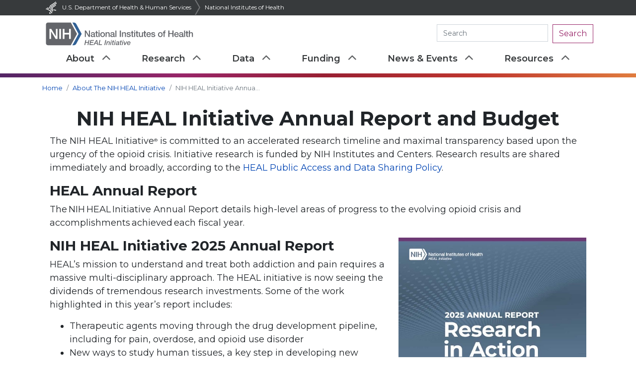

--- FILE ---
content_type: text/html; charset=UTF-8
request_url: https://heal.nih.gov/about/nih-heal-initiative-annual-report-budget
body_size: 10188
content:
<!DOCTYPE html>
<html lang="en" dir="ltr" prefix="og: https://ogp.me/ns#">
  <head>
    <meta charset="utf-8" />
<meta name="description" content="Discover NIH HEAL Initiative&#039;s progress to stem the opioid crisis with high-level achievements each fiscal year. Learn about the latest research &amp; impact." />
<link rel="canonical" href="https://heal.nih.gov/about/nih-heal-initiative-annual-report-budget" />
<link rel="image_src" href="/files/heal-logo-social.png" />
<meta property="og:site_name" content="NIH HEAL Initiative" />
<meta property="og:type" content="website" />
<meta property="og:url" content="https://heal.nih.gov/about/nih-heal-initiative-annual-report-budget" />
<meta property="og:title" content="NIH HEAL Initiative Annual Report: Progress in Addressing the Opioid Crisis and Achievements" />
<meta property="og:description" content="Discover NIH HEAL Initiative&#039;s progress to stem the opioid crisis with high-level achievements each fiscal year. Learn about the latest research &amp; impact." />
<meta property="og:image" content="https://heal.nih.gov/files/heal-logo-social.png" />
<meta property="og:image:url" content="https://heal.nih.gov/files/heal-logo-social.png" />
<meta property="og:updated_time" content="Tue, 11/18/2025 - 2:10pm" />
<meta property="article:published_time" content="Thu, 07/20/2023 - 10:04am" />
<meta property="article:modified_time" content="Tue, 11/18/2025 - 2:10pm" />
<meta name="twitter:card" content="summary_large_image" />
<meta name="twitter:description" content="Discover NIH HEAL Initiative&#039;s progress to stem the opioid crisis with high-level achievements each fiscal year. Learn about the latest research &amp; impact." />
<meta name="twitter:title" content="NIH HEAL Initiative Annual Report: Progress in Addressing the Opioid Crisis and Achievements" />
<meta name="twitter:creator" content="@NIH" />
<meta name="twitter:image" content="https://heal.nih.gov/files/heal-logo-social.png" />
<meta name="Generator" content="Drupal 10 (https://www.drupal.org)" />
<meta name="MobileOptimized" content="width" />
<meta name="HandheldFriendly" content="true" />
<meta name="viewport" content="width=device-width, initial-scale=1.0" />
<link rel="icon" href="/files/favicon.ico" type="image/vnd.microsoft.icon" />
<script>window.a2a_config=window.a2a_config||{};a2a_config.callbacks=[];a2a_config.overlays=[];a2a_config.templates={};</script>

    <title>NIH HEAL Initiative Annual Report and Budget | NIH HEAL Initiative</title>
    <link rel="stylesheet" media="all" href="/files/css/css_FMv-n6TDj7WjXseReQ1drBYSXX7OPFsk8_IFyCsRI5s.css?delta=0&amp;language=en&amp;theme=particle&amp;include=eJxFikEOgCAMBD9E6JsKVCFiadqSyO-NicbbzsxiKT6QF-A74qaDPdDlvfEBRadgjy8GQcVdUap95TdxsszUm1Uqz9Fb7gR5KAVb5nRCQqMb6l8sZQ" />
<link rel="stylesheet" media="all" href="/files/css/css_Tz5EifgEo3o-inIINu7OD_IK4sadqsaQxuetzlG7uvU.css?delta=1&amp;language=en&amp;theme=particle&amp;include=eJxFikEOgCAMBD9E6JsKVCFiadqSyO-NicbbzsxiKT6QF-A74qaDPdDlvfEBRadgjy8GQcVdUap95TdxsszUm1Uqz9Fb7gR5KAVb5nRCQqMb6l8sZQ" />

    <link rel="preconnect" href="https://fonts.gstatic.com/" crossorigin="anonymous">
    <link rel="stylesheet" href="https://cdnjs.cloudflare.com/ajax/libs/font-awesome/6.5.1/css/solid.min.css">
    <link rel="stylesheet" href="https://cdnjs.cloudflare.com/ajax/libs/font-awesome/6.5.1/css/brands.min.css">
    <link href="https://fonts.googleapis.com/css?family=Montserrat:400,600,700&display=swap" rel="stylesheet">
    <!-- Global site tag (gtag.js) - Google Analytics -->
    <script async src="https://www.googletagmanager.com/gtag/js?id=UA-147034615-1"></script>
    <meta name="msvalidate.01" content="C17405549FB53FD60915A09433C78FF3" />
    <meta http-equiv="X-UA-Compatible" content="IE=EmulateIE8">
    <meta name="viewport" content="width=device-width, initial-scale=1, maximum-scale=1">
    <script>
      window.dataLayer = window.dataLayer || [];
      function gtag(){dataLayer.push(arguments);}
      gtag('js', new Date());

      gtag('config', 'UA-147034615-1');
    </script>

    <!-- Google Tag Manager -->
    <script>(function(w,d,s,l,i){w[l]=w[l]||[];w[l].push({'gtm.start':
    new Date().getTime(),event:'gtm.js'});var f=d.getElementsByTagName(s)[0],
    j=d.createElement(s),dl=l!='dataLayer'?'&l='+l:'';j.async=true;j.src=
    'https://www.googletagmanager.com/gtm.js?id='+i+dl;f.parentNode.insertBefore(j,f);
    })(window,document,'script','dataLayer','GTM-W8TVZ6J');</script>
    <!-- End Google Tag Manager -->

    <!-- DAP -->
    <script language="javascript" id="_fed_an_ua_tag" src="https://dap.digitalgov.gov/Universal-Federated-Analytics-Min.js?agency=HHS&amp;subagency=NIH&amp;exts=doc,docx,xls,xlsx,xlsm,ppt,pptx,exe,zip,pdf,js,txt,csv,dxf,wmv,jpg,wma,mov,avi,mp3,mp4,csv"></script>

    <!-- End DAP -->
    <!-- Netspark -->
    <meta name="netsparkerenterprise-site-verification" content="08d1611e-78c0-4d28-01f5-acc604746e46">
    <!-- End Netspark -->
  </head>
  <body class="fout-fix" data-spy="scroll" data-target="#scrollnav">
        <a href="#main-content" class="visually-hidden focusable">
      Skip to main content
    </a>
    <!-- Google Tag Manager (noscript) -->
    <noscript><iframe src="https://www.googletagmanager.com/ns.html?id=GTM-W8TVZ6J"
    height="0" width="0" style="display:none;visibility:hidden"></iframe></noscript>
    <!-- End Google Tag Manager (noscript) -->

    
      <div class="dialog-off-canvas-main-canvas" data-off-canvas-main-canvas>
    <div class="mobile-overlay" id="overlay" aria-hidden="true"></div>

<div id="header-container" class="header-container">
	
<div class="ribbon fluid-container">
  <div class="container">
    <div class="row">
      <div class="col-sm-12">

        <div class="ribbon-links">
          <a href="http://www.hhs.gov/" class="">
            <img src="/assets/hhs-logo.png" alt="U.S. Department of Health &amp; Human Services website"/>
            U.S. Department of Health &amp; Human Services
          </a>
          <img src="/assets/delimiter-arrow.png" alt="" role="presentation"/>
          <a href="https://www.nih.gov/">National Institutes of Health</a>
        </div>
      </div>
    </div>
  </div>
</div>
</div>

  </div>

<div class="layout-container">
	<header class="container navbar navbar-light navbar">
		<div class="navbar-header-btns">
			<button class="menu-btn" type="button" class="" aria-expanded="false">Menu</button>
			<button class='searchBtnMobile' aria-label="search-toggle"></button>

		</div>
		<a href="/" class="navbar-logo gtm-header-home" title="Navbar Logo Title"><img src="../../../assets/NIH_HEAL_Color.svg" alt="Navbar Logo Alt"></a>
		<form class="search-menu form-inline d-lg-block" action="https://search.usa.gov/search" accept-charset="UTF-8" method="get">
			<input name="utf8" type="hidden" value="✓">
			<input type="hidden" name="affiliate" id="affiliate" value="heal">
			<div class="input-group">
				<input class="search-input form-control" type="search" placeholder="Search" aria-label="Search heal.nih.gov" name="query">
				<div class="input-group-append">
					<button type="submit" class="btn btn gtm-header-search btn-tertiary">Search</button>
				</div>
			</div>
		</form>
		

    

<nav role="navigation" aria-labelledby="block-particle-mainnavigation-menu"  class="container navbar navbar-expand-lg navbar-light primary-navigation">

    
                    
  <h2 class="visually-hidden" id="block-particle-mainnavigation-menu">Main navigation</h2>
  

        
                          
      <ul  class="no-bullets menu-level-0">
    
            
                              <li  class="menu-item menu-item--expanded menu-item--active-trail no-bullets nav-list-item-0">
              <a href="/about" class="menu-link gtm-topnav-link" tabindex="0" data-drupal-link-system-path="node/43151">About</a>
        
                      <button class="expand-btn" aria-label="expand-button"></button>

                                            
      <ul  class="no-bullets menu-level-1">
    
            
                              <li  class="menu-item no-bullets nav-list-item-1">
              <a href="/about/strategic-plan" class="menu-link gtm-topnav-drop" tabindex="0" data-drupal-link-system-path="node/46921">Strategic Planning</a>
        
                    </li>
            
                              <li  class="menu-item no-bullets nav-list-item-1">
              <a href="/about/why-heal" class="menu-link gtm-topnav-drop" tabindex="0" data-drupal-link-system-path="node/43131">Why HEAL?</a>
        
                    </li>
            
                              <li  class="menu-item no-bullets nav-list-item-1">
              <a href="/about/opioid-crisis" class="menu-link gtm-topnav-drop" tabindex="0" data-drupal-link-system-path="node/43136">The Opioid Crisis</a>
        
                    </li>
            
                              <li  class="menu-item no-bullets nav-list-item-1">
              <a href="/about/impact" class="menu-link gtm-topnav-drop" tabindex="0" data-drupal-link-system-path="node/42501">Making a Difference</a>
        
                    </li>
            
                              <li  class="menu-item no-bullets nav-list-item-1">
              <a href="/about/nih-heal-initiative-leadership" class="menu-link gtm-topnav-drop" tabindex="0" data-drupal-link-system-path="node/43146">NIH HEAL Initiative Leadership</a>
        
                    </li>
            
                              <li  class="menu-item menu-item--active-trail no-bullets nav-list-item-1">
              <a href="/about/nih-heal-initiative-annual-report-budget" class="menu-link gtm-topnav-drop is-active" tabindex="0" data-drupal-link-system-path="node/43141" aria-current="page">Annual Report and Budget</a>
        
                    </li>
            
                              <li  class="menu-item no-bullets nav-list-item-1">
              <a href="/about/strategic-plan" class="menu-link gtm-topnav-drop" tabindex="0" data-drupal-link-system-path="node/46921">Strategic Planning</a>
        
                    </li>
          </ul>

  

                    </li>
            
                              <li  class="menu-item menu-item--expanded no-bullets nav-list-item-0">
              <a href="/research" class="menu-link gtm-topnav-link" tabindex="0" data-drupal-link-system-path="node/16">Research</a>
        
                      <button class="expand-btn" aria-label="expand-button"></button>

                                            
      <ul  class="menu-level-1 no-bullets">
    
            
                              <li  class="menu-item menu-item--expanded no-bullets nav-list-item-1">
              <a href="/research/research-to-practice" class="menu-link gtm-topnav-drop" tabindex="0" data-drupal-link-system-path="node/61">Translation of Research to Practice for the Treatment of Opioid Addiction</a>
        
                      <button class="expand-btn" aria-label="expand-button"></button>

                                      
      <ul  class="no-bullets menu-level-2">
    
            
                              <li  class="menu-item no-bullets nav-list-item-2">
              <a href="/research/research-to-practice/brim" class="menu-link gtm-topnav-third" tabindex="0" data-drupal-link-system-path="node/106">Behavioral Research to Improve Medication-Based Treatment</a>
        
                    </li>
            
                              <li  class="menu-item no-bullets nav-list-item-2">
              <a href="/research/research-to-practice/continuum-care-hospitalized-patients-opioid-use-disorder" class="menu-link gtm-topnav-third" tabindex="0" data-drupal-link-system-path="node/42151">The Continuum of Care in Hospitalized Patients with Opioid Use Disorder and Infectious Complications of Drug Use</a>
        
                    </li>
            
                              <li  class="menu-item no-bullets nav-list-item-2">
              <a href="/research/research-to-practice/enhancing-clinical-trials-network" class="menu-link gtm-topnav-third" tabindex="0" data-drupal-link-system-path="node/96">Enhancing the National Drug Abuse Treatment Clinical Trials Network to Address Opioids</a>
        
                    </li>
            
                              <li  class="menu-item no-bullets nav-list-item-2">
              <a href="/research/research-to-practice/research-interventions-stability-engagement-rise-network" class="menu-link gtm-topnav-third" tabindex="0" data-drupal-link-system-path="node/41416">Research on Interventions for Stability &amp; Engagement (RISE) Network</a>
        
                    </li>
            
                              <li  class="menu-item no-bullets nav-list-item-2">
              <a href="/research/research-to-practice/healing-communities" class="menu-link gtm-topnav-third" tabindex="0" data-drupal-link-system-path="node/91">HEALing Communities Study</a>
        
                    </li>
            
                              <li  class="menu-item no-bullets nav-list-item-2">
              <a href="/research/research-to-practice/delivery-healthcare-services-polysubstance-use" class="menu-link gtm-topnav-third" tabindex="0" data-drupal-link-system-path="node/42146">Improving Delivery of Healthcare Services for Polysubstance Use</a>
        
                    </li>
            
                              <li  class="menu-item no-bullets nav-list-item-2">
              <a href="/research/research-to-practice/jcoin" class="menu-link gtm-topnav-third" tabindex="0" data-drupal-link-system-path="node/101">Justice Community Opioid Innovation Network</a>
        
                    </li>
            
                              <li  class="menu-item no-bullets nav-list-item-2">
              <a href="/research/research-to-practice/native-collective-research-effort-enhance-wellness-overdose-substance-mental-health-pain" class="menu-link gtm-topnav-third" tabindex="0" data-drupal-link-system-path="node/42586">Native Collective Research Effort to Enhance Wellness (N CREW) Program: Addressing Overdose, Substance Use, Mental Health, and Pain</a>
        
                    </li>
            
                              <li  class="menu-item no-bullets nav-list-item-2">
              <a href="/research/research-to-practice/optimizing-addiction-services" class="menu-link gtm-topnav-third" tabindex="0" data-drupal-link-system-path="node/44086">Optimizing the Quality, Reach, and Impact of Addiction Services</a>
        
                    </li>
            
                              <li  class="menu-item no-bullets nav-list-item-2">
              <a href="/research/research-to-practice/research-recovery-network" class="menu-link gtm-topnav-third" tabindex="0" data-drupal-link-system-path="node/39646">Recovery Research Networks</a>
        
                    </li>
          </ul>

  

                    </li>
            
                              <li  class="menu-item menu-item--expanded no-bullets nav-list-item-1">
              <a href="/research/new-strategies" class="menu-link gtm-topnav-drop" tabindex="0" data-drupal-link-system-path="node/66">New Strategies to Prevent and Treat Opioid Addiction</a>
        
                      <button class="expand-btn" aria-label="expand-button"></button>

                                      
      <ul  class="menu-level-2 no-bullets">
    
            
                              <li  class="menu-item no-bullets nav-list-item-2">
              <a href="/research/new-strategies/care-polysubstance-use-primary-care" class="menu-link gtm-topnav-third" tabindex="0" data-drupal-link-system-path="node/42126">Collaborative Care for Polysubstance use in Primary Care Settings (Co-Care)</a>
        
                    </li>
            
                              <li  class="menu-item no-bullets nav-list-item-2">
              <a href="/research/new-strategies/optimizing-care" class="menu-link gtm-topnav-third" tabindex="0" data-drupal-link-system-path="node/111">Optimizing Care for People with Opioid Use Disorder and Mental Health Conditions</a>
        
                    </li>
            
                              <li  class="menu-item no-bullets nav-list-item-2">
              <a href="/research/new-strategies/duration-retention-discontinuation" class="menu-link gtm-topnav-third" tabindex="0" data-drupal-link-system-path="node/126">Optimizing the Duration, Retention, and Discontinuation of Medication Treatment for Opioid Use Disorder</a>
        
                    </li>
            
                              <li  class="menu-item no-bullets nav-list-item-2">
              <a href="/research/new-strategies/preventing-opioid-use-disorder" class="menu-link gtm-topnav-third" tabindex="0" data-drupal-link-system-path="node/116">Preventing Opioid Use Disorder</a>
        
                    </li>
            
                              <li  class="menu-item no-bullets nav-list-item-2">
              <a href="/research/new-strategies/prevent-progression" class="menu-link gtm-topnav-third" tabindex="0" data-drupal-link-system-path="node/131">Prevention of Progression to Moderate or Severe Opioid Use Disorder</a>
        
                    </li>
            
                              <li  class="menu-item no-bullets nav-list-item-2">
              <a href="/research/new-strategies/sleep-dysfunction" class="menu-link gtm-topnav-third" tabindex="0" data-drupal-link-system-path="node/121">Sleep Dysfunction as a Core Feature of Opioid Use Disorder and Recovery</a>
        
                    </li>
          </ul>

  

                    </li>
            
                              <li  class="menu-item menu-item--expanded no-bullets nav-list-item-1">
              <a href="/research/infants-and-children" class="menu-link gtm-topnav-drop" tabindex="0" data-drupal-link-system-path="node/71">Enhanced Outcomes for Infants and Children Exposed to Opioids</a>
        
                      <button class="expand-btn" aria-label="expand-button"></button>

                                      
      <ul  class="menu-level-2 no-bullets">
    
            
                              <li  class="menu-item no-bullets nav-list-item-2">
              <a href="/research/infants-and-children/act-now" class="menu-link gtm-topnav-third" tabindex="0" data-drupal-link-system-path="node/136">Advancing Clinical Trials in Neonatal Opioid Withdrawal (ACT NOW)</a>
        
                    </li>
            
                              <li  class="menu-item no-bullets nav-list-item-2">
              <a href="/research/infants-and-children/opioid-exposure-during-pregnancy" class="menu-link gtm-topnav-third" tabindex="0" data-drupal-link-system-path="node/44096">The Biology of Opioid Exposure During Pregnancy and Effects on Early Neuro-Behavioral Development</a>
        
                    </li>
            
                              <li  class="menu-item no-bullets nav-list-item-2">
              <a href="/research/infants-and-children/healthy-brain" class="menu-link gtm-topnav-third" tabindex="0" data-drupal-link-system-path="node/141">HEALthy Brain and Child Development Study (HBCD)</a>
        
                    </li>
            
                              <li  class="menu-item no-bullets nav-list-item-2">
              <a href="/research/infants-and-children/virtual-assessments-developmental-trajectories" class="menu-link gtm-topnav-third" tabindex="0" data-drupal-link-system-path="node/44101">Virtual Assessments to Understand Developmental Trajectories of Substance Use Exposure</a>
        
                    </li>
          </ul>

  

                    </li>
            
                              <li  class="menu-item menu-item--expanded no-bullets nav-list-item-1">
              <a href="/research/therapeutic-options" class="menu-link gtm-topnav-drop" tabindex="0" data-drupal-link-system-path="node/76">Novel Therapeutic Options for Opioid Use Disorder and Overdose</a>
        
                      <button class="expand-btn" aria-label="expand-button"></button>

                                      
      <ul  class="menu-level-2 no-bullets">
    
            
                              <li  class="menu-item no-bullets nav-list-item-2">
              <a href="/research/therapeutic-options/immunotherapies" class="menu-link gtm-topnav-third" tabindex="0" data-drupal-link-system-path="node/151">Development of Novel Immunotherapeutics for Opioid Addiction</a>
        
                    </li>
            
                              <li  class="menu-item no-bullets nav-list-item-2">
              <a href="/research/therapeutic-options/focusing-development" class="menu-link gtm-topnav-third" tabindex="0" data-drupal-link-system-path="node/146">Focusing Medication Development to Prevent and Treat Opioid Use Disorders and Overdose</a>
        
                    </li>
            
                              <li  class="menu-item no-bullets nav-list-item-2">
              <a href="/research/therapeutic-options/oral-complications-buprenorphine" class="menu-link gtm-topnav-third" tabindex="0" data-drupal-link-system-path="node/44106">Oral Complications Arising From Pharmacotherapies to Treat Opioid Use Disorders</a>
        
                    </li>
            
                              <li  class="menu-item no-bullets nav-list-item-2">
              <a href="/research/therapeutic-options/rapid-assessment-emerging-opioid-threats" class="menu-link gtm-topnav-third" tabindex="0" data-drupal-link-system-path="node/44111">Rapidly Assessing the Public Health Impact of Emerging Opioid Threats</a>
        
                    </li>
          </ul>

  

                    </li>
            
                              <li  class="menu-item menu-item--expanded no-bullets nav-list-item-1">
              <a href="/research/clinical-research" class="menu-link gtm-topnav-drop" tabindex="0" data-drupal-link-system-path="node/81">Clinical Research in Pain Management</a>
        
                      <button class="expand-btn" aria-label="expand-button"></button>

                                      
      <ul  class="menu-level-2 no-bullets">
    
            
                              <li  class="menu-item no-bullets nav-list-item-2">
              <a href="/research/clinical-research/pain-signatures" class="menu-link gtm-topnav-third" tabindex="0" data-drupal-link-system-path="node/186">Acute to Chronic Pain Signatures Program</a>
        
                    </li>
            
                              <li  class="menu-item no-bullets nav-list-item-2">
              <a href="/research/clinical-research/back-pain" class="menu-link gtm-topnav-third" tabindex="0" data-drupal-link-system-path="node/161">Back Pain Consortium Research Program</a>
        
                    </li>
            
                              <li  class="menu-item no-bullets nav-list-item-2">
              <a href="/research/clinical-research/biomarkers" class="menu-link gtm-topnav-third" tabindex="0" data-drupal-link-system-path="node/191">Discovery and Validation of Biomarkers, Endpoints and Signatures for Pain Conditions</a>
        
                    </li>
            
                              <li  class="menu-item no-bullets nav-list-item-2">
              <a href="/research/clinical-research/eppic-net" class="menu-link gtm-topnav-third" tabindex="0" data-drupal-link-system-path="node/176">Early Phase Pain Investigation Clinical Network (EPPIC-Net)</a>
        
                    </li>
            
                              <li  class="menu-item no-bullets nav-list-item-2">
              <a href="/research/clinical-research/hemodialysis" class="menu-link gtm-topnav-third" tabindex="0" data-drupal-link-system-path="node/181">Integrated Approach to Pain and Opioid Use in Hemodialysis Patients</a>
        
                    </li>
            
                              <li  class="menu-item no-bullets nav-list-item-2">
              <a href="/research/clinical-research/pain-management-research" class="menu-link gtm-topnav-third" tabindex="0" data-drupal-link-system-path="node/166">Pain Management Effectiveness Research Network</a>
        
                    </li>
            
                              <li  class="menu-item no-bullets nav-list-item-2">
              <a href="/research/clinical-research/prism" class="menu-link gtm-topnav-third" tabindex="0" data-drupal-link-system-path="node/171">Pragmatic and Implementation Studies for the Management of Pain to Reduce Opioid Prescribing (PRISM)</a>
        
                    </li>
            
                              <li  class="menu-item no-bullets nav-list-item-2">
              <a href="/research/clinical-research/chronic-pain-rural-populations" class="menu-link gtm-topnav-third" tabindex="0" data-drupal-link-system-path="node/44091">Prevention and Management of Chronic Pain in Rural Populations</a>
        
                    </li>
            
                              <li  class="menu-item no-bullets nav-list-item-2">
              <a href="/research/clinical-research/integrative-management-chronic-pain" class="menu-link gtm-topnav-third" tabindex="0" data-drupal-link-system-path="node/39621">Reducing Opioid-Related Harms to Treat Chronic Pain (IMPOWR and MIRHIQL)</a>
        
                    </li>
          </ul>

  

                    </li>
            
                              <li  class="menu-item menu-item--expanded no-bullets nav-list-item-1">
              <a href="/research/preclinical-translational" class="menu-link gtm-topnav-drop" tabindex="0" data-drupal-link-system-path="node/86">Preclinical and Translational Research in Pain Management</a>
        
                      <button class="expand-btn" aria-label="expand-button"></button>

                                      
      <ul  class="menu-level-2 no-bullets">
    
            
                              <li  class="menu-item no-bullets nav-list-item-2">
              <a href="/research/preclinical-translational/optimization-non-addictive-therapies" class="menu-link gtm-topnav-third" tabindex="0" data-drupal-link-system-path="node/206">Development and Optimization of Non-Addictive Therapies to Treat Pain</a>
        
                    </li>
            
                              <li  class="menu-item no-bullets nav-list-item-2">
              <a href="/research/preclinical-translational/novel-targets" class="menu-link gtm-topnav-third" tabindex="0" data-drupal-link-system-path="node/216">Discovery and Validation of Novel Targets for Safe and Effective Treatment of Pain</a>
        
                    </li>
            
                              <li  class="menu-item no-bullets nav-list-item-2">
              <a href="/research/preclinical-translational/integrated-research" class="menu-link gtm-topnav-third" tabindex="0" data-drupal-link-system-path="node/44116">Integrated Basic and Clinical Team-Based Research in Pain</a>
        
                    </li>
            
                              <li  class="menu-item no-bullets nav-list-item-2">
              <a href="/research/preclinical-translational/screening-platform" class="menu-link gtm-topnav-third" tabindex="0" data-drupal-link-system-path="node/211">Preclinical Screening Platform for Pain</a>
        
                    </li>
            
                              <li  class="menu-item no-bullets nav-list-item-2">
              <a href="/research/preclinical-translational/restoring-joint-health-function-reduce-pain" class="menu-link gtm-topnav-third" tabindex="0" data-drupal-link-system-path="node/42136">Restoring Joint Health and Function to Reduce Pain Consortium (RE-JOIN)</a>
        
                    </li>
            
                              <li  class="menu-item no-bullets nav-list-item-2">
              <a href="/research/preclinical-translational/discoveries-into-devices" class="menu-link gtm-topnav-third" tabindex="0" data-drupal-link-system-path="node/201">Translating Discoveries into Effective Devices to Treat Pain</a>
        
                    </li>
            
                              <li  class="menu-item no-bullets nav-list-item-2">
              <a href="/research/preclinical-translational/novel-drugs-screening-platforms" class="menu-link gtm-topnav-third" tabindex="0" data-drupal-link-system-path="node/196">Translational Research to Advance Testing of Novel Drugs and Human Cell-Based Screening Platforms to Treat Pain and Opioid Use Disorder</a>
        
                    </li>
          </ul>

  

                    </li>
            
                              <li  class="menu-item menu-item--expanded no-bullets nav-list-item-1">
              <a href="/research/cross-cutting-research" class="menu-link gtm-topnav-drop" tabindex="0" data-drupal-link-system-path="node/40331">Cross-Cutting Research</a>
        
                      <button class="expand-btn" aria-label="expand-button"></button>

                                      
      <ul  class="menu-level-2 no-bullets">
    
            
                              <li  class="menu-item no-bullets nav-list-item-2">
              <a href="/research/cross-cutting-research/real-time-opioid-pain-management-data" class="menu-link gtm-topnav-third" tabindex="0" data-drupal-link-system-path="node/42116">Leveraging Existing and Real-Time Opioid and Pain Management Data </a>
        
                    </li>
            
                              <li  class="menu-item no-bullets nav-list-item-2">
              <a href="/research/cross-cutting-research/small-business-programs" class="menu-link gtm-topnav-third" tabindex="0" data-drupal-link-system-path="node/42111">Small Business Programs </a>
        
                    </li>
            
                              <li  class="menu-item no-bullets nav-list-item-2">
              <a href="/research/cross-cutting-research/stigma-pain-management-opioid-disorder" class="menu-link gtm-topnav-third" tabindex="0" data-drupal-link-system-path="node/40256">Stigma in Pain Management and Opioid Use Disorder</a>
        
                    </li>
            
                              <li  class="menu-item no-bullets nav-list-item-2">
              <a href="/research/cross-cutting-research/translating-data-action-prevent-overdose" class="menu-link gtm-topnav-third" tabindex="0" data-drupal-link-system-path="node/42121">HEAL Data2Action (HD2A)</a>
        
                    </li>
          </ul>

  

                    </li>
            
                              <li  class="menu-item no-bullets nav-list-item-1">
              <a href="/research/training-next-generation-researchers" class="menu-link gtm-topnav-drop" tabindex="0" data-drupal-link-system-path="node/46831">Training the Next Generation of Researchers in HEAL</a>
        
                    </li>
          </ul>

  

                    </li>
            
                              <li  class="menu-item menu-item--expanded no-bullets nav-list-item-0">
              <a href="/data" class="menu-link gtm-topnav-link" tabindex="0" data-drupal-link-system-path="node/44206">Data</a>
        
                      <button class="expand-btn" aria-label="expand-button"></button>

                                            
      <ul  class="no-bullets menu-level-1">
    
            
                              <li  class="menu-item no-bullets nav-list-item-1">
              <a href="/data/heal-data-ecosystem" class="menu-link gtm-topnav-drop" tabindex="0" data-drupal-link-system-path="node/38836">About the HEAL Data Ecosystem</a>
        
                    </li>
            
                              <li  class="menu-item no-bullets nav-list-item-1">
              <a href="/data/complying-heal-data-sharing-policy" class="menu-link gtm-topnav-drop" tabindex="0" data-drupal-link-system-path="node/39216">Complying With the HEAL Data Sharing Policy</a>
        
                    </li>
            
                              <li  class="menu-item no-bullets nav-list-item-1">
              <a href="/data/common-data-elements" class="menu-link gtm-topnav-drop" tabindex="0" data-drupal-link-system-path="node/39116">Common Data Elements (CDEs) Program</a>
        
                    </li>
            
                              <li  class="menu-item no-bullets nav-list-item-1">
              <a href="/data/common-data-elements-repository" class="menu-link gtm-topnav-drop" tabindex="0" data-drupal-link-system-path="node/42871">Common Data Elements (CDEs) Repository</a>
        
                    </li>
            
                              <li  class="menu-item no-bullets nav-list-item-1">
              <a href="/data/ecosystem-events-outreach" class="menu-link gtm-topnav-drop" tabindex="0" data-drupal-link-system-path="node/40321">HEAL Data Ecosystem Events and Outreach</a>
        
                    </li>
            
                              <li  class="menu-item no-bullets nav-list-item-1">
              <a href="/data/public-access-data" class="menu-link gtm-topnav-drop" tabindex="0" data-drupal-link-system-path="node/51">HEAL Public Access and Data Sharing</a>
        
                    </li>
            
                              <li  class="menu-item no-bullets nav-list-item-1">
              <a href="/data/data-ecosystem-collective-board" class="menu-link gtm-topnav-drop" tabindex="0" data-drupal-link-system-path="node/40951">HEAL Data Ecosystem Collective Board</a>
        
                    </li>
          </ul>

  

                    </li>
            
                              <li  class="menu-item menu-item--expanded no-bullets nav-list-item-0">
              <a href="/funding" class="menu-link gtm-topnav-link" tabindex="0" data-drupal-link-system-path="node/221">Funding</a>
        
                      <button class="expand-btn" aria-label="expand-button"></button>

                                            
      <ul  class="menu-level-1 no-bullets">
    
            
                              <li  class="menu-item no-bullets nav-list-item-1">
              <a href="/funding/awarded" class="menu-link gtm-topnav-drop" tabindex="0" data-drupal-link-system-path="node/881">Funded Projects</a>
        
                    </li>
            
                              <li  class="menu-item no-bullets nav-list-item-1">
              <a href="/funding/open" class="menu-link gtm-topnav-drop" tabindex="0" data-drupal-link-system-path="node/871">Open Funding Opportunities</a>
        
                    </li>
            
                              <li  class="menu-item no-bullets nav-list-item-1">
              <a href="/funding/closed" class="menu-link gtm-topnav-drop" tabindex="0" data-drupal-link-system-path="node/876">Closed Funding Opportunities</a>
        
                    </li>
            
                              <li  class="menu-item no-bullets nav-list-item-1">
              <a href="/funding/research-concepts" class="menu-link gtm-topnav-drop" tabindex="0" data-drupal-link-system-path="node/40206">Research Concepts</a>
        
                    </li>
          </ul>

  

                    </li>
            
                              <li  class="menu-item menu-item--expanded no-bullets nav-list-item-0">
              <a href="/news" class="menu-link gtm-topnav-link" tabindex="0" data-drupal-link-system-path="node/226">News &amp; Events</a>
        
                      <button class="expand-btn" aria-label="expand-button"></button>

                                            
      <ul  class="menu-level-1 no-bullets">
    
            
                              <li  class="menu-item no-bullets nav-list-item-1">
              <a href="/news/news" class="menu-link gtm-topnav-drop" tabindex="0" data-drupal-link-system-path="node/33666">News</a>
        
                    </li>
            
                              <li  class="menu-item no-bullets nav-list-item-1">
              <a href="/news/events" class="menu-link gtm-topnav-drop" tabindex="0" data-drupal-link-system-path="node/33671">Events</a>
        
                    </li>
            
                              <li  class="menu-item no-bullets nav-list-item-1">
              <a href="/news/events/headliners" class="menu-link gtm-topnav-drop" tabindex="0" data-drupal-link-system-path="node/42551">Headliners Webinar Series</a>
        
                    </li>
            
                              <li  class="menu-item no-bullets nav-list-item-1">
              <a href="/news/stories" class="menu-link gtm-topnav-drop" tabindex="0" data-drupal-link-system-path="node/33676">Research Spotlights</a>
        
                    </li>
            
                              <li  class="menu-item no-bullets nav-list-item-1">
              <a href="/videos" class="menu-link gtm-topnav-drop" tabindex="0" data-drupal-link-system-path="node/36351">Videos</a>
        
                    </li>
          </ul>

  

                    </li>
            
                              <li  class="menu-item menu-item--expanded no-bullets nav-list-item-0">
              <a href="/resources" class="menu-link gtm-topnav-link" tabindex="0" data-drupal-link-system-path="node/231">Resources</a>
        
                      <button class="expand-btn" aria-label="expand-button"></button>

                                            
      <ul  class="menu-level-1 no-bullets">
    
            
                              <li  class="menu-item no-bullets nav-list-item-1">
              <a href="/resources/engagement" class="menu-link gtm-topnav-drop" tabindex="0" data-drupal-link-system-path="node/43166">Patient and Community Engagement</a>
        
                    </li>
          </ul>

  

                    </li>
          </ul>

  


    

    
</nav>


	</header>

			<div data-drupal-messages-fallback class="hidden"></div>

	
        
				
		<div class="color-gradient"></div>
			
	<main role="main">
		<div class="container">
			<a id="main-content" tabindex="-1"></a>
										<div class="row">
					<div class="col-sm-12 breadcrumb-col col-md-7">
						<div id="block-particle-breadcrumbs">
  
    
      
  
<nav aria-label="breadcrumb" role="navigation">
  <ol class="breadcrumb">
                  <li class="breadcrumb-item gtm-breadcrumb"><a href="/" class="gtm-breadcrumb">Home</a></li>
                        <li class="breadcrumb-item gtm-breadcrumb"><a href="/about" class="gtm-breadcrumb">About The NIH HEAL Initiative</a></li>
                        <li class="breadcrumb-item active is-active gtm-breadcrumb" aria-current="page">NIH HEAL Initiative Annual Report and Budget</li>
            </ol>
</nav>


  </div>


					</div>
					<div class="col-sm-12 col-md-5">
						
					</div>
				</div>
					</div>

		
							<div class="layout-content">
										  <div>
    <div id="block-particle-content">
  
    
      

  <h1> NIH HEAL Initiative Annual Report and Budget </h1>


      <div>
                        
  <div class="paragraph paragraph--type--basic-content paragraph--view-mode--default">
    
        





  	    



            	  


	




<div class="container">
  <div class='basic-content content-align-left padding-bottom--1'>
    <div class='basic-content-grid-container ' style=''>
            <div class="basic-content-grid-no-media">
                                <div>
          
           <p>The NIH HEAL Initiative<sup>®</sup> is committed to an accelerated research timeline and maximal transparency based upon the urgency of the opioid crisis. Initiative research is funded by NIH Institutes and Centers. Research results are shared immediately and broadly, according to the&nbsp;<a href="https://heal.nih.gov/data/public-access-data">HEAL Public Access and Data Sharing Policy</a>.</p><h2>HEAL Annual Report</h2><p>The NIH HEAL Initiative Annual Report details high-level areas of progress to the evolving opioid crisis and accomplishments achieved each fiscal year.&nbsp;</p>
      
        </div>
              </div>
          </div>
  </div>
</div>

      </div>


                                
  <div class="paragraph paragraph--type--basic-content paragraph--view-mode--default">
    
        





  	    




              	
  
	




<div class="container overflow-auto">
  <div class='basic-content content-align-left full padding-bottom--1'>
    <div class='col-xl-12 ' style=''>
            <div class="">
                          <div>
            <figure class='img-fluid figure align-right w-35'>
                            
      
  <div>
    <div class="visually-hidden field-label">Image</div>
                <img loading="lazy" src="/files/HEAL-annual-report-2025-cover.jpg" width="495" height="640" alt="HEAL Annual Report 2025 cover" class="img-fluid" />


          </div>

  
                                                  </figure>
          </div>
                        <div>
          
           <h2>NIH HEAL Initiative 2025 Annual Report</h2><p>HEAL’s mission to understand and treat both addiction and pain requires a massive multi-disciplinary approach. The HEAL initiative is now seeing the dividends of tremendous research investments. Some of the work highlighted in this year’s report includes:&nbsp;</p><ul><li>Therapeutic agents moving through the drug development pipeline, including for pain, overdose, and opioid use disorder</li><li>New ways to study human tissues, a key step in developing new therapies</li><li>Implementation studies improving care for patients using existing treatments</li><li>Efforts to bring critical treatments to high-needs patients, including rural populations and new mothers</li><li>Curation of a large data ecosystem, which will facilitate future discoveries</li></ul>
      
        </div>
              </div>
          </div>
  </div>
</div>

      </div>


                                
  <div class="paragraph paragraph--type--basic-content paragraph--view-mode--default">
    
        





  	    



            	  


	




<div class="container">
  <div class='basic-content content-align-left pattern'>
    <div class='basic-content-grid-container ' style=''>
            <div class="basic-content-grid-no-media">
                                <div>
          
        </div>
                  








<a  class="btn btn-secondary gtm-content-button mb-1" href=/about/nih-heal-initiative-annual-report-budget/2025-annual-report>
          Read the NIH HEAL Initiative 2025 Annual Report
      </a>
              </div>
          </div>
  </div>
</div>

      </div>


                                
  <div class="paragraph paragraph--type--basic-content paragraph--view-mode--default">
    
        





  	    



            	  


	




<div class="container">
  <div class='basic-content content-align-left padding-bottom--1'>
    <div class='basic-content-grid-container ' style=''>
            <div class="basic-content-grid-no-media">
                                <div>
          
           <h2>Previous Annual Reports</h2><ul><li><a href="/files/2024-02/nih-heal-initiative-annual-report-2024.pdf">2024 Annual Report</a></li><li><a href="/files/2023-08/2023-nih-heal-annual-report.pdf">2023&nbsp;Annual Report</a></li><li><a href="https://heal.nih.gov/files/2022-08/heal-initiative-annual-report-2022.pdf">2022 Annual Report</a></li><li><a href="https://heal.nih.gov/files/2021-11/HEAL_Annual_Report_05-14-21.pdf">2021 Annual Report</a></li></ul>
      
        </div>
              </div>
          </div>
  </div>
</div>

      </div>


                                
  <div class="paragraph paragraph--type--basic-content paragraph--view-mode--default">
    
        





  	    



            	  


	




<div class="container">
  <div class='basic-content content-align-left padding-bottom--1'>
    <div class='basic-content-grid-container ' style=''>
              <h2 class='basic-content-grid-h2-no-media'>
          HEAL Budget
        </h2>
            <div class="basic-content-grid-no-media">
                                <div>
          
           <p>NIH HEAL Initiative research is administered each fiscal year by several NIH Institutes and Centers.</p><ul><li><a href="/about/nih-heal-initiative-annual-report-budget/budget">NIH HEAL Initiative 2018‒2025&nbsp;Budget</a></li></ul>
      
        </div>
              </div>
          </div>
  </div>
</div>

      </div>


                                


  <div class="paragraph paragraph--type--cards paragraph--view-mode--default">
    
                                                                                                                                                                                                                                                                                                                                                                                     
      
      



        
          
  <div class="container">
    <div class="row card-grid pattern">

              <div class='col-lg-4 col-md-6 col-sm-12'>
          <div class='border-none card'>

          
            <div class='card-body'>
                              <h3 class='card-title'>
                  Stay Connected
                </h3>
                                                          <div class='card-text'>
                  <p>Stay up to date on the latest HEAL Initiative research advances by subscribing to receive HEAL content directly to your inbox.</p>
                </div>
                                            

	






<a  class="btn btn-link-arrow gtm-card-button bottom-button mt-2" href=https://forms.office.com/g/CthqQRnr3c>
          Subscribe
      </a>
                          </div>
          
          </div>
        </div>
              <div class='col-lg-4 col-md-6 col-sm-12'>
          <div class='border-none card'>

          
            <div class='card-body'>
                              <h3 class='card-title'>
                  Open Funding Opportunities
                </h3>
                                                          <div class='card-text'>
                  <p>The&nbsp;NIH&nbsp;HEAL&nbsp;Initiative<sup>®</sup>&nbsp;funds work in research focus areas led by most NIH ICs supporting hundreds of projects, from basic science to implementation research.</p>

                </div>
                                            

	






<a  class="btn btn-link-arrow gtm-card-button bottom-button mt-2" href=/funding/open>
          View Open Funding
      </a>
                          </div>
          
          </div>
        </div>
              <div class='col-lg-4 col-md-6 col-sm-12'>
          <div class='border-none card'>

          
            <div class='card-body'>
                              <h3 class='card-title'>
                  Research Programs
                </h3>
                                                          <div class='card-text'>
                  <p>Research from the Helping to End Addiction Long-term<sup>®</sup>&nbsp;Initiative, or&nbsp;NIH HEAL Initiative<sup>®</sup>, includes over 31 distinct programs. These programs are led by most NIH Institutes, Centers, and Offices.</p>

                </div>
                                            

	






<a  class="btn btn-link-arrow gtm-card-button bottom-button mt-2" href=/research>
          View Research Programs
      </a>
                          </div>
          
          </div>
        </div>
      
    </div>
  </div>



      </div>

                  </div>
  

  </div>


  </div>

				</div>

				
			</main>
			<div class="container">
													<p class="last-updated">Page last updated
						November 18, 2025</p>
							</div>
		</div>
		
	
  </div>


  <footer class="fluid-container p-3 footer" role="contentinfo">
<div class="container">
<div class="row">
<div class="col-12 col-md-3">
<div class="footer-logo"><a href="/"><img alt="NIH HEAL Initiative" src="/assets/HEAL_Initaitive_White.svg" /></a></div>

<h2>Contact Us</h2>

<p>Please send email to <a href="mailto:HEALquestion@od.nih.gov">HEALquestion@od.nih.gov</a></p>
</div>

<div class="col-6 col-md-3">
<h2><a class="gtm-footer-link" href="/about">About</a></h2>

<ul class="list-unstyled">
	<li><a class="gtm-footer-link" href="/about/research-plan">Research Plan</a></li>
	<li><a class="gtm-footer-link" href="/about/nih-heal-initiative-leadership">Leadership</a></li>
</ul>

<h2><a class="gtm-footer-link" href="/funding">Funding</a></h2>

<ul class="list-unstyled">
	<li><a class="gtm-footer-link" href="/funding/awarded">Funded Projects</a></li>
	<li><a class="gtm-footer-link" href="/funding/open">Open Opportunities</a></li>
	<li><a class="gtm-footer-link" href="/funding/closed">Closed Opportunities</a></li>
</ul>

<h2><a class="gtm-footer-link" href="/data">Data</a></h2>

<h2><a class="gtm-footer-link" href="/news">News</a></h2>

<h2><a class="gtm-footer-link" href="/resources">Resources</a></h2>
</div>

<div class="col-6 col-md-3">
<h2><a class="gtm-footer-link" href="/research">Research</a></h2>

<ul class="list-unstyled research-list">
	<li><a class="gtm-footer-link" href="/research/research-to-practice">Translation of Research to Practice for the Treatment of Opioid Addiction</a></li>
	<li><a class="gtm-footer-link" href="/research/new-strategies">New Strategies to Prevent and Treat Opioid Addiction</a></li>
	<li><a class="gtm-footer-link" href="/research/infants-and-children">Enhanced Outcomes for Infants and Children Exposed to Opioids</a></li>
	<li><a class="gtm-footer-link" href="/research/medication-options">Novel Therapeutic Options for Opioid Use Disorder and Overdose</a></li>
	<li><a class="gtm-footer-link" href="/research/clinical-research">Clinical Research in Pain Management</a></li>
	<li><a class="gtm-footer-link" href="/research/preclinical-translational">Preclinical and Translational Research in Pain Management</a></li>
	<li><a href="/research/cross-cutting-research">Cross-Cutting Research</a></li>
  <li><a href="/research/training-next-generation-researchers">Training the Next Generation of Researchers in HEAL</a></li>
</ul>
</div>

<div class="col-12 col-md-3">
<h2>Stay Connected</h2>

<p><a href="https://forms.office.com/g/CthqQRnr3c" target="_blank" class="signup">Sign up for news and updates.</a></p>

<div class="footer-social-media">
<h2>Follow NIH</h2>
<a aria-label="Follow us on X" class="gtm-social-twitter" href="https://twitter.com/nih" target="_blank">
              <span aria-label="Twitter Icon" class="x-icon">&nbsp;</span>
            </a>
            <a aria-label="Follow us on Instagram" class="gtm-social-instagram" href="https://www.instagram.com/nihgov" target="_blank">
              <span aria-label="Instagram Icon" class="ig-icon">&nbsp;</span>
            </a>
            <a aria-label="Follow us on Facebook" class="gtm-social-facebook" href="https://www.facebook.com/nih.gov/" target="_blank">
              <span aria-label="Facebook Icon" class="fb-icon">&nbsp;</span>
            </a>
            <a aria-label="Visit the HEAL YouTube" class="gtm-social-youtube" href="https://www.youtube.com/playlist?list=PLd_5BzGlfpgpkK12ToGD9VtxF8ClhEusZ" target="_blank">
              <span aria-label="YouTube Icon" class="yt-icon">&nbsp;</span>
            </a>
</div>
</div>

<hr class="col-12" />
<div class="col-md-12 gov-links">
<ul class="list-inline">
	<li class="list-inline-item"><a class="gtm-footer-link" href="https://www.nih.gov/">NIH Home</a></li>
	<li class="list-inline-item"><a class="gtm-footer-link" href="https://salud.nih.gov/">En Español</a></li>
	<li class="list-inline-item"><a class="gtm-footer-link" href="https://www.nih.gov/web-policies-notices">Web Policies and Notices</a></li>
	<li class="list-inline-item"><a class="gtm-footer-link" href="https://www.hhs.gov/vulnerability-disclosure-policy/index.html">HHS Vulnerability Disclosure</a></li>
	<li class="list-inline-item"><a class="gtm-footer-link" href="https://www.nih.gov/institutes-nih/nih-office-director/office-communications-public-liaison/freedom-information-act-office">Freedom of Information Act</a></li>
	<li class="list-inline-item"><a class="gtm-footer-link" href="https://www.edi.nih.gov/no-fear-act">No Fear Act</a></li>
	<li class="list-inline-item"><a class="gtm-footer-link" href="https://oig.hhs.gov/">Office of Inspector General</a></li>
</ul>

<p><a class="gtm-footer-link" href="https://www.hhs.gov/">U.S. Department of Health and Human Services</a></p>
</div>

<div class="col-md-9 mx-auto gov-links">
<p>Helping to End Addiction Long-term<sup>®</sup> and NIH HEAL Initiative<sup>®</sup> are registered service marks of the Department of Health and Human Services.</p>
</div>
</div>
</footer>

    
    <script type="application/json" data-drupal-selector="drupal-settings-json">{"path":{"baseUrl":"\/","pathPrefix":"","currentPath":"node\/43141","currentPathIsAdmin":false,"isFront":false,"currentLanguage":"en"},"pluralDelimiter":"\u0003","suppressDeprecationErrors":true,"data":{"extlink":{"extTarget":true,"extTargetAppendNewWindowDisplay":true,"extTargetAppendNewWindowLabel":"(opens in a new window)","extTargetNoOverride":false,"extNofollow":false,"extTitleNoOverride":false,"extNoreferrer":false,"extFollowNoOverride":false,"extClass":"ext","extLabel":"(link is external)","extImgClass":false,"extSubdomains":true,"extExclude":"(\\.gov.*?)","extInclude":"","extCssExclude":".footer-social-media, .social-share-button, .twitter-share-button","extCssInclude":"","extCssExplicit":"","extAlert":false,"extAlertText":"This link will take you to an external web site. We are not responsible for their content.","extHideIcons":false,"mailtoClass":"0","telClass":"","mailtoLabel":"(link sends email)","telLabel":"(link is a phone number)","extUseFontAwesome":false,"extIconPlacement":"append","extPreventOrphan":false,"extFaLinkClasses":"fa fa-external-link","extFaMailtoClasses":"fa fa-envelope-o","extAdditionalLinkClasses":"","extAdditionalMailtoClasses":"","extAdditionalTelClasses":"","extFaTelClasses":"fa fa-phone","allowedDomains":null,"extExcludeNoreferrer":""}},"user":{"uid":0,"permissionsHash":"2779552475d4af6203d8621bfe17cfb9ab928a3b626b9e3f9e545ed0a73f2539"}}</script>
<script src="/files/js/js_EaKlAcogQ3VbGnoiX-2jJot5OXeCa8QXDvtljL0t-vo.js?scope=footer&amp;delta=0&amp;language=en&amp;theme=particle&amp;include=eJxLTEkpyU_Mq9RPhDL00ory80p0UitKcjLzsvVTikoLEnP0oFydgsSikszknFT95PyiVADRnBeW"></script>
<script src="https://static.addtoany.com/menu/page.js" defer></script>
<script src="/files/js/js_En1Xb2QmGbRkMe4QSTBnqmyUxo3V5rjBE9vH6nTPZ1c.js?scope=footer&amp;delta=2&amp;language=en&amp;theme=particle&amp;include=eJxLTEkpyU_Mq9RPhDL00ory80p0UitKcjLzsvVTikoLEnP0oFydgsSikszknFT95PyiVADRnBeW"></script>

    </body>
</html>


--- FILE ---
content_type: text/css
request_url: https://heal.nih.gov/files/css/css_Tz5EifgEo3o-inIINu7OD_IK4sadqsaQxuetzlG7uvU.css?delta=1&language=en&theme=particle&include=eJxFikEOgCAMBD9E6JsKVCFiadqSyO-NicbbzsxiKT6QF-A74qaDPdDlvfEBRadgjy8GQcVdUap95TdxsszUm1Uqz9Fb7gR5KAVb5nRCQqMb6l8sZQ
body_size: 62659
content:
@import url(https://fonts.googleapis.com/css?family=Montserrat:200,300,400,600&display=swap);@import url(https://fonts.googleapis.com/css2?family=Public+Sans:ital,wght@0,300;0,400;0,700;1,400&display=swap);
/* @license GPL-2.0-or-later https://www.drupal.org/licensing/faq */
*{-webkit-font-smoothing:antialiased;font-display:fallback}.display-1,.display-2,.h1,h1{font-size:40px;font-weight:700;text-align:center}.h2,h2{font-size:28px}.h2,.h3,h2,h3{font-weight:700}.h3,h3{font-size:24px;padding-top:15px}.h4,h4{font-size:28px;font-weight:400}.h5,.h6,h5,h6{font-size:20px;font-weight:700}h1 a,h1 a:active,h1 a:hover,h2 a,h2 a:active,h2 a:hover,h3 a,h3 a:active,h3 a:hover{color:#982568}strong{font-weight:900}.nowrap{white-space:nowrap}sup{font-size:50%}dt,ol,p,ul{font-size:18px;font-weight:400}.db-summary p,p.last-updated,p.supplemental{font-size:14px}p.align-center{text-align:center}.display-1,.display-2,.display-3{color:theme-color("alto")}ul.triangle{margin:0;padding:0 1em;list-style:none}ul.triangle li:before{content:"";border-color:transparent #981f32;border-style:solid;border-width:.5em 0 .55em .65em;display:block;height:0;width:0;left:-1em;top:1.2em;position:relative}a:hover:after{text-decoration:none}a.triangle{float:left;width:100%;min-height:3px}a.triangle:before{content:"";border-color:transparent #981f32;border-style:solid;border-width:.5em 0 .55em .65em;display:block;height:0;width:0;left:50%;top:0;position:relative}a.triangle[aria-expanded=true]:before{border-left:.55em solid transparent;border-right:.55em solid transparent;border-top:.65em solid #981f32;left:42%}.expand-link{cursor:pointer}.expand-link:before{font:var(--fa-font-solid);font-display:auto;font-weight:300;content:"\f067";color:#982568}.expand-link[aria-expanded=true]:before{content:"\f068";color:#982568}a.file-export{float:left;padding-top:5px;margin-right:20px}a.file-export:after{font:var(--fa-font-solid);font-display:auto;content:"\f56e"}a.file-export:after,a.file-export svg{margin-left:10px;color:#982568}a.copybutton{float:left;padding-top:5px;margin-right:20px}a.copybutton .alert-success{position:absolute;width:100%;background-color:transparent;border:0}a.copybutton:after{position:absolute;font:var(--fa-font-solid);font-display:auto;content:"\f14d"}a.copybutton:after,a.copybutton svg{margin-left:10px;color:#982568}a.mailto{padding-top:5px}a.mailto:after{font:var(--fa-font-solid);font-display:auto;content:"\f0e0";margin-left:10px;color:#982568}a.mailto svg{margin-left:10px;color:#fff}span.mailto{display:none}.square{border-radius:0}.pull-right{float:right}.pull-left{float:left}.highlight{background-color:#e5c8d9}.views-label{font-weight:700}.expand-link{font-weight:900}.main-news{padding-top:50px}.w-1{width:1%}.w-2{width:2%}.w-3{width:3%}.w-4{width:4%}.w-5{width:5%}.w-6{width:6%}.w-7{width:7%}.w-8{width:8%}.w-9{width:9%}.w-10{width:10%}.w-11{width:11%}.w-12{width:12%}.w-13{width:13%}.w-14{width:14%}.w-15{width:15%}.w-16{width:16%}.w-17{width:17%}.w-18{width:18%}.w-19{width:19%}.w-20{width:20%}.w-21{width:21%}.w-22{width:22%}.w-23{width:23%}.w-24{width:24%}.w-25{width:25%}.w-26{width:26%}.w-27{width:27%}.w-28{width:28%}.w-29{width:29%}.w-30{width:30%}.w-31{width:31%}.w-32{width:32%}.w-33{width:33%}.w-34{width:34%}.w-35{width:35%}.w-36{width:36%}.w-37{width:37%}.w-38{width:38%}.w-39{width:39%}.w-40{width:40%}.w-41{width:41%}.w-42{width:42%}.w-43{width:43%}.w-44{width:44%}.w-45{width:45%}.w-46{width:46%}.w-47{width:47%}.w-48{width:48%}.w-49{width:49%}.w-50{width:50%}.w-51{width:51%}.w-52{width:52%}.w-53{width:53%}.w-54{width:54%}.w-55{width:55%}.w-56{width:56%}.w-57{width:57%}.w-58{width:58%}.w-59{width:59%}.w-60{width:60%}.w-61{width:61%}.w-62{width:62%}.w-63{width:63%}.w-64{width:64%}.w-65{width:65%}.w-66{width:66%}.w-67{width:67%}.w-68{width:68%}.w-69{width:69%}.w-70{width:70%}.w-71{width:71%}.w-72{width:72%}.w-73{width:73%}.w-74{width:74%}.w-75{width:75%}.w-76{width:76%}.w-77{width:77%}.w-78{width:78%}.w-79{width:79%}.w-80{width:80%}.w-81{width:81%}.w-82{width:82%}.w-83{width:83%}.w-84{width:84%}.w-85{width:85%}.w-86{width:86%}.w-87{width:87%}.w-88{width:88%}.w-89{width:89%}.w-90{width:90%}.w-91{width:91%}.w-92{width:92%}.w-93{width:93%}.w-94{width:94%}.w-95{width:95%}.w-96{width:96%}.w-97{width:97%}.w-98{width:98%}.w-99{width:99%}.w-100{width:100%}.padding-bottom-1{padding-bottom:1px}.margin-top-1{margin-top:1px}.padding-1{padding:1px}.padding-bottom-2{padding-bottom:2px}.margin-top-2{margin-top:2px}.padding-2{padding:2px}.padding-bottom-3{padding-bottom:3px}.margin-top-3{margin-top:3px}.padding-3{padding:3px}.padding-bottom-4{padding-bottom:4px}.margin-top-4{margin-top:4px}.padding-4{padding:4px}.padding-bottom-5{padding-bottom:5px}.margin-top-5{margin-top:5px}.padding-5{padding:5px}.padding-bottom-6{padding-bottom:6px}.margin-top-6{margin-top:6px}.padding-6{padding:6px}.padding-bottom-7{padding-bottom:7px}.margin-top-7{margin-top:7px}.padding-7{padding:7px}.padding-bottom-8{padding-bottom:8px}.margin-top-8{margin-top:8px}.padding-8{padding:8px}.padding-bottom-9{padding-bottom:9px}.margin-top-9{margin-top:9px}.padding-9{padding:9px}.padding-bottom-10{padding-bottom:10px}.margin-top-10{margin-top:10px}.padding-10{padding:10px}.padding-bottom-11{padding-bottom:11px}.margin-top-11{margin-top:11px}.padding-11{padding:11px}.padding-bottom-12{padding-bottom:12px}.margin-top-12{margin-top:12px}.padding-12{padding:12px}.padding-bottom-13{padding-bottom:13px}.margin-top-13{margin-top:13px}.padding-13{padding:13px}.padding-bottom-14{padding-bottom:14px}.margin-top-14{margin-top:14px}.padding-14{padding:14px}.padding-bottom-15{padding-bottom:15px}.margin-top-15{margin-top:15px}.padding-15{padding:15px}.padding-bottom-16{padding-bottom:16px}.margin-top-16{margin-top:16px}.padding-16{padding:16px}.padding-bottom-17{padding-bottom:17px}.margin-top-17{margin-top:17px}.padding-17{padding:17px}.padding-bottom-18{padding-bottom:18px}.margin-top-18{margin-top:18px}.padding-18{padding:18px}.padding-bottom-19{padding-bottom:19px}.margin-top-19{margin-top:19px}.padding-19{padding:19px}.padding-bottom-20{padding-bottom:20px}.margin-top-20{margin-top:20px}.padding-20{padding:20px}.padding-bottom-21{padding-bottom:21px}.margin-top-21{margin-top:21px}.padding-21{padding:21px}.padding-bottom-22{padding-bottom:22px}.margin-top-22{margin-top:22px}.padding-22{padding:22px}.padding-bottom-23{padding-bottom:23px}.margin-top-23{margin-top:23px}.padding-23{padding:23px}.padding-bottom-24{padding-bottom:24px}.margin-top-24{margin-top:24px}.padding-24{padding:24px}.padding-bottom-25{padding-bottom:25px}.margin-top-25{margin-top:25px}.padding-25{padding:25px}.padding-bottom-26{padding-bottom:26px}.margin-top-26{margin-top:26px}.padding-26{padding:26px}.padding-bottom-27{padding-bottom:27px}.margin-top-27{margin-top:27px}.padding-27{padding:27px}.padding-bottom-28{padding-bottom:28px}.margin-top-28{margin-top:28px}.padding-28{padding:28px}.padding-bottom-29{padding-bottom:29px}.margin-top-29{margin-top:29px}.padding-29{padding:29px}.padding-bottom-30{padding-bottom:30px}.margin-top-30{margin-top:30px}.padding-30{padding:30px}.padding-bottom-31{padding-bottom:31px}.margin-top-31{margin-top:31px}.padding-31{padding:31px}.padding-bottom-32{padding-bottom:32px}.margin-top-32{margin-top:32px}.padding-32{padding:32px}.padding-bottom-33{padding-bottom:33px}.margin-top-33{margin-top:33px}.padding-33{padding:33px}.padding-bottom-34{padding-bottom:34px}.margin-top-34{margin-top:34px}.padding-34{padding:34px}.padding-bottom-35{padding-bottom:35px}.margin-top-35{margin-top:35px}.padding-35{padding:35px}.padding-bottom-36{padding-bottom:36px}.margin-top-36{margin-top:36px}.padding-36{padding:36px}.padding-bottom-37{padding-bottom:37px}.margin-top-37{margin-top:37px}.padding-37{padding:37px}.padding-bottom-38{padding-bottom:38px}.margin-top-38{margin-top:38px}.padding-38{padding:38px}.padding-bottom-39{padding-bottom:39px}.margin-top-39{margin-top:39px}.padding-39{padding:39px}.padding-bottom-40{padding-bottom:40px}.margin-top-40{margin-top:40px}.padding-40{padding:40px}.padding-bottom-41{padding-bottom:41px}.margin-top-41{margin-top:41px}.padding-41{padding:41px}.padding-bottom-42{padding-bottom:42px}.margin-top-42{margin-top:42px}.padding-42{padding:42px}.padding-bottom-43{padding-bottom:43px}.margin-top-43{margin-top:43px}.padding-43{padding:43px}.padding-bottom-44{padding-bottom:44px}.margin-top-44{margin-top:44px}.padding-44{padding:44px}.padding-bottom-45{padding-bottom:45px}.margin-top-45{margin-top:45px}.padding-45{padding:45px}.padding-bottom-46{padding-bottom:46px}.margin-top-46{margin-top:46px}.padding-46{padding:46px}.padding-bottom-47{padding-bottom:47px}.margin-top-47{margin-top:47px}.padding-47{padding:47px}.padding-bottom-48{padding-bottom:48px}.margin-top-48{margin-top:48px}.padding-48{padding:48px}.padding-bottom-49{padding-bottom:49px}.margin-top-49{margin-top:49px}.padding-49{padding:49px}.padding-bottom-50{padding-bottom:50px}.margin-top-50{margin-top:50px}.padding-50{padding:50px}.padding-bottom-51{padding-bottom:51px}.margin-top-51{margin-top:51px}.padding-51{padding:51px}.padding-bottom-52{padding-bottom:52px}.margin-top-52{margin-top:52px}.padding-52{padding:52px}.padding-bottom-53{padding-bottom:53px}.margin-top-53{margin-top:53px}.padding-53{padding:53px}.padding-bottom-54{padding-bottom:54px}.margin-top-54{margin-top:54px}.padding-54{padding:54px}.padding-bottom-55{padding-bottom:55px}.margin-top-55{margin-top:55px}.padding-55{padding:55px}.padding-bottom-56{padding-bottom:56px}.margin-top-56{margin-top:56px}.padding-56{padding:56px}.padding-bottom-57{padding-bottom:57px}.margin-top-57{margin-top:57px}.padding-57{padding:57px}.padding-bottom-58{padding-bottom:58px}.margin-top-58{margin-top:58px}.padding-58{padding:58px}.padding-bottom-59{padding-bottom:59px}.margin-top-59{margin-top:59px}.padding-59{padding:59px}.padding-bottom-60{padding-bottom:60px}.margin-top-60{margin-top:60px}.padding-60{padding:60px}.padding-bottom-61{padding-bottom:61px}.margin-top-61{margin-top:61px}.padding-61{padding:61px}.padding-bottom-62{padding-bottom:62px}.margin-top-62{margin-top:62px}.padding-62{padding:62px}.padding-bottom-63{padding-bottom:63px}.margin-top-63{margin-top:63px}.padding-63{padding:63px}.padding-bottom-64{padding-bottom:64px}.margin-top-64{margin-top:64px}.padding-64{padding:64px}.padding-bottom-65{padding-bottom:65px}.margin-top-65{margin-top:65px}.padding-65{padding:65px}.padding-bottom-66{padding-bottom:66px}.margin-top-66{margin-top:66px}.padding-66{padding:66px}.padding-bottom-67{padding-bottom:67px}.margin-top-67{margin-top:67px}.padding-67{padding:67px}.padding-bottom-68{padding-bottom:68px}.margin-top-68{margin-top:68px}.padding-68{padding:68px}.padding-bottom-69{padding-bottom:69px}.margin-top-69{margin-top:69px}.padding-69{padding:69px}.padding-bottom-70{padding-bottom:70px}.margin-top-70{margin-top:70px}.padding-70{padding:70px}.padding-bottom-71{padding-bottom:71px}.margin-top-71{margin-top:71px}.padding-71{padding:71px}.padding-bottom-72{padding-bottom:72px}.margin-top-72{margin-top:72px}.padding-72{padding:72px}.padding-bottom-73{padding-bottom:73px}.margin-top-73{margin-top:73px}.padding-73{padding:73px}.padding-bottom-74{padding-bottom:74px}.margin-top-74{margin-top:74px}.padding-74{padding:74px}.padding-bottom-75{padding-bottom:75px}.margin-top-75{margin-top:75px}.padding-75{padding:75px}.padding-bottom-76{padding-bottom:76px}.margin-top-76{margin-top:76px}.padding-76{padding:76px}.padding-bottom-77{padding-bottom:77px}.margin-top-77{margin-top:77px}.padding-77{padding:77px}.padding-bottom-78{padding-bottom:78px}.margin-top-78{margin-top:78px}.padding-78{padding:78px}.padding-bottom-79{padding-bottom:79px}.margin-top-79{margin-top:79px}.padding-79{padding:79px}.padding-bottom-80{padding-bottom:80px}.margin-top-80{margin-top:80px}.padding-80{padding:80px}.padding-bottom-81{padding-bottom:81px}.margin-top-81{margin-top:81px}.padding-81{padding:81px}.padding-bottom-82{padding-bottom:82px}.margin-top-82{margin-top:82px}.padding-82{padding:82px}.padding-bottom-83{padding-bottom:83px}.margin-top-83{margin-top:83px}.padding-83{padding:83px}.padding-bottom-84{padding-bottom:84px}.margin-top-84{margin-top:84px}.padding-84{padding:84px}.padding-bottom-85{padding-bottom:85px}.margin-top-85{margin-top:85px}.padding-85{padding:85px}.padding-bottom-86{padding-bottom:86px}.margin-top-86{margin-top:86px}.padding-86{padding:86px}.padding-bottom-87{padding-bottom:87px}.margin-top-87{margin-top:87px}.padding-87{padding:87px}.padding-bottom-88{padding-bottom:88px}.margin-top-88{margin-top:88px}.padding-88{padding:88px}.padding-bottom-89{padding-bottom:89px}.margin-top-89{margin-top:89px}.padding-89{padding:89px}.padding-bottom-90{padding-bottom:90px}.margin-top-90{margin-top:90px}.padding-90{padding:90px}.padding-bottom-91{padding-bottom:91px}.margin-top-91{margin-top:91px}.padding-91{padding:91px}.padding-bottom-92{padding-bottom:92px}.margin-top-92{margin-top:92px}.padding-92{padding:92px}.padding-bottom-93{padding-bottom:93px}.margin-top-93{margin-top:93px}.padding-93{padding:93px}.padding-bottom-94{padding-bottom:94px}.margin-top-94{margin-top:94px}.padding-94{padding:94px}.padding-bottom-95{padding-bottom:95px}.margin-top-95{margin-top:95px}.padding-95{padding:95px}.padding-bottom-96{padding-bottom:96px}.margin-top-96{margin-top:96px}.padding-96{padding:96px}.padding-bottom-97{padding-bottom:97px}.margin-top-97{margin-top:97px}.padding-97{padding:97px}.padding-bottom-98{padding-bottom:98px}.margin-top-98{margin-top:98px}.padding-98{padding:98px}.padding-bottom-99{padding-bottom:99px}.margin-top-99{margin-top:99px}.padding-99{padding:99px}.padding-bottom-100{padding-bottom:100px}.margin-top-100{margin-top:100px}.padding-100{padding:100px}@font-face{font-family:Font Awesome\ 5 Brands;font-style:normal;font-weight:400;font-display:auto;src:url(/themes/contrib/particle/dist/app-drupal/assets/./fonts/fa-brands-400.eot);src:url(/themes/contrib/particle/dist/app-drupal/assets/./fonts/fa-brands-400.eot) format("embedded-opentype"),url(/themes/contrib/particle/dist/app-drupal/assets/./fonts/fa-brands-400.woff2) format("woff2"),url(/themes/contrib/particle/dist/app-drupal/assets/./fonts/fa-brands-400.woff) format("woff"),url(/themes/contrib/particle/dist/app-drupal/assets/./fonts/fa-brands-400.ttf) format("truetype"),url(/themes/contrib/particle/dist/app-drupal/assets/./fa-brands-400.svg?879af326810e3a6f08404e7f33abdb53=) format("svg")}.fab{font-family:Font Awesome\ 5 Brands}:root{--blue:#007bff;--indigo:#6610f2;--purple:#6f42c1;--pink:#e83e8c;--red:#dc3545;--orange:#fd7e14;--yellow:#ffc107;--green:#28a745;--teal:#20c997;--cyan:#17a2b8;--gray:#6c757d;--gray-dark:#343a40;--primary:#0044b3;--secondary:#6c757d;--success:#28a745;--info:#17a2b8;--warning:#ffc107;--danger:#dc3545;--light:#f8f9fa;--dark:#343a40;--white:#fff;--black:#000;--outer-space:#373a3c;--oslo-gray:#818a91;--dusty-gray:#666;--alto:#ddd;--wild-sand:#f6f6f6;--bossanova:#532565;--royal-heath:#982568;--melanie:#e2c1d3;--old-brick:#981f32;--persian-red:#bf362e;--red-damask:#e07c3e;--cobalt:#0044b3;--bahama-blue:#27547f;--bossanova-tint:rgba(83,37,101,0.25);--royal-heath-tint:#e5c8d9;--royal-heath-tint-15:#f0dfe8;--old-brick-tint:#e5c7cc;--old-brick-tint-15:#f0dee0;--persian-red-tint:#efcdcb;--persian-red-tint-15:#f5e1e0;--red-damask-tint:rgba(224,124,62,0.25);--prim-light:#f5e8ef;--prim-dark:#f0dee8;--prim:#f8f1f5;--dawn-pink:#f5e8ea;--bizarre:#f0dde0;--white-linen:#f9eae9;--vanilla-ice:#f6e1e0;--twitter:#4aa0eb;--facebook:#415a85;--linkedin:#3077b0;--breakpoint-xs:0;--breakpoint-sm:576px;--breakpoint-md:768px;--breakpoint-lg:992px;--breakpoint-xl:1200px;--font-family-sans-serif:"Montserrat",sans-serif;--font-family-monospace:SFMono-Regular,Menlo,Monaco,Consolas,"Liberation Mono","Courier New",monospace}*,:after,:before{box-sizing:border-box}html{font-family:sans-serif;line-height:1.15;-webkit-text-size-adjust:100%;-webkit-tap-highlight-color:rgba(0,0,0,0)}article,aside,figcaption,figure,footer,header,hgroup,main,nav,section{display:block}body{margin:0;font-family:Montserrat,sans-serif;font-size:1rem;font-weight:400;line-height:1.5;color:#212529;text-align:left;background-color:#fff}[tabindex="-1"]:focus:not(.focus-visible),[tabindex="-1"]:focus:not(:focus-visible){outline:0!important}hr{box-sizing:content-box;height:0;overflow:visible}h1,h2,h3,h4,h5,h6{margin-top:0;margin-bottom:.5rem}p{margin-top:0;margin-bottom:1rem}abbr[data-original-title],abbr[title]{text-decoration:underline;-webkit-text-decoration:underline dotted;text-decoration:underline dotted;cursor:help;border-bottom:0;-webkit-text-decoration-skip-ink:none;text-decoration-skip-ink:none}address{font-style:normal;line-height:inherit}address,dl,ol,ul{margin-bottom:1rem}dl,ol,ul{margin-top:0}ol ol,ol ul,ul ol,ul ul{margin-bottom:0}dt{font-weight:700}dd{margin-bottom:.5rem;margin-left:0}blockquote{margin:0 0 1rem}b,strong{font-weight:bolder}small{font-size:80%}sub,sup{position:relative;font-size:75%;line-height:0;vertical-align:baseline}sub{bottom:-.25em}sup{top:-.5em}a{color:#0044b3;text-decoration:none;background-color:transparent}a:hover{color:#002767;text-decoration:underline}a:not([href]):not([class]),a:not([href]):not([class]):hover{color:inherit;text-decoration:none}code,kbd,pre,samp{font-family:SFMono-Regular,Menlo,Monaco,Consolas,Liberation Mono,Courier New,monospace;font-size:1em}pre{margin-top:0;margin-bottom:1rem;overflow:auto;-ms-overflow-style:scrollbar}figure{margin:0 0 1rem}img{border-style:none}img,svg{vertical-align:middle}svg{overflow:hidden}table{border-collapse:collapse}caption{padding-top:.75rem;padding-bottom:.75rem;color:#6c757d;text-align:left;caption-side:bottom}th{text-align:inherit;text-align:-webkit-match-parent}label{display:inline-block;margin-bottom:.5rem}button{border-radius:0}button:focus:not(.focus-visible),button:focus:not(:focus-visible){outline:0}button,input,optgroup,select,textarea{margin:0;font-family:inherit;font-size:inherit;line-height:inherit}button,input{overflow:visible}button,select{text-transform:none}[role=button]{cursor:pointer}select{word-wrap:normal}[type=button],[type=reset],[type=submit],button{-webkit-appearance:button}[type=button]:not(:disabled),[type=reset]:not(:disabled),[type=submit]:not(:disabled),button:not(:disabled){cursor:pointer}[type=button]::-moz-focus-inner,[type=reset]::-moz-focus-inner,[type=submit]::-moz-focus-inner,button::-moz-focus-inner{padding:0;border-style:none}input[type=checkbox],input[type=radio]{box-sizing:border-box;padding:0}textarea{overflow:auto;resize:vertical}fieldset{min-width:0;padding:0;margin:0;border:0}legend{display:block;width:100%;max-width:100%;padding:0;margin-bottom:.5rem;font-size:1.5rem;line-height:inherit;color:inherit;white-space:normal}progress{vertical-align:baseline}[type=number]::-webkit-inner-spin-button,[type=number]::-webkit-outer-spin-button{height:auto}[type=search]{outline-offset:-2px;-webkit-appearance:none}[type=search]::-webkit-search-decoration{-webkit-appearance:none}::-webkit-file-upload-button{font:inherit;-webkit-appearance:button}output{display:inline-block}summary{display:list-item;cursor:pointer}template{display:none}[hidden]{display:none!important}.h1,.h2,.h3,.h4,.h5,.h6,h1,h2,h3,h4,h5,h6{margin-bottom:.5rem;font-family:Montserrat,sans-serif;font-weight:500;line-height:1.2}.h1,h1{font-size:2.5rem}.h2,h2{font-size:2rem}.h3,h3{font-size:1.75rem}.h4,h4{font-size:1.5rem}.h5,h5{font-size:1.25rem}.h6,h6{font-size:1rem}.lead{font-size:1.25rem;font-weight:300}.display-1{font-size:6rem}.display-1,.display-2{font-weight:300;line-height:1.2}.display-2{font-size:5.5rem}.display-3{font-size:4.5rem}.display-3,.display-4{font-weight:300;line-height:1.2}.display-4{font-size:3.5rem}hr{margin-top:1rem;margin-bottom:1rem;border:0;border-top:1px solid rgba(0,0,0,.1)}.small,small{font-size:.875em;font-weight:400}.mark,mark{padding:.2em;background-color:#fcf8e3}.list-inline,.list-unstyled{padding-left:0;list-style:none}.list-inline-item{display:inline-block}.list-inline-item:not(:last-child){margin-right:.5rem}.initialism{font-size:90%;text-transform:uppercase}.blockquote{margin-bottom:1rem;font-size:1.25rem}.blockquote-footer{display:block;font-size:.875em;color:#6c757d}.blockquote-footer:before{content:"\2014\00A0"}.img-fluid,.img-thumbnail{max-width:100%;height:auto}.img-thumbnail{padding:.25rem;background-color:#fff;border:1px solid #dee2e6;border-radius:.25rem}.figure{display:inline-block}.figure-img{margin-bottom:.5rem;line-height:1}.figure-caption{font-size:90%;color:#6c757d}code{font-size:87.5%;color:#e83e8c;word-wrap:break-word}a>code{color:inherit}kbd{padding:.2rem .4rem;font-size:87.5%;color:#fff;background-color:#212529;border-radius:.2rem}kbd kbd{padding:0;font-size:100%;font-weight:700}pre{display:block;font-size:87.5%;color:#212529}pre code{font-size:inherit;color:inherit;word-break:normal}.pre-scrollable{max-height:340px;overflow-y:scroll}.container,.container-fluid,.container-lg,.container-md,.container-sm,.container-xl{width:100%;padding-right:15px;padding-left:15px;margin-right:auto;margin-left:auto}@media (min-width:576px){.container,.container-sm{max-width:540px}}@media (min-width:768px){.container,.container-md,.container-sm{max-width:720px}}@media (min-width:992px){.container,.container-lg,.container-md,.container-sm{max-width:960px}}@media (min-width:1200px){.container,.container-lg,.container-md,.container-sm,.container-xl{max-width:1140px}}.row{display:-webkit-flex;display:flex;-webkit-flex-wrap:wrap;flex-wrap:wrap;margin-right:-15px;margin-left:-15px}.no-gutters{margin-right:0;margin-left:0}.no-gutters>.col,.no-gutters>[class*=col-]{padding-right:0;padding-left:0}.col,.col-1,.col-2,.col-3,.col-4,.col-5,.col-6,.col-7,.col-8,.col-9,.col-10,.col-11,.col-12,.col-auto,.col-lg,.col-lg-1,.col-lg-2,.col-lg-3,.col-lg-4,.col-lg-5,.col-lg-6,.col-lg-7,.col-lg-8,.col-lg-9,.col-lg-10,.col-lg-11,.col-lg-12,.col-lg-auto,.col-md,.col-md-1,.col-md-2,.col-md-3,.col-md-4,.col-md-5,.col-md-6,.col-md-7,.col-md-8,.col-md-9,.col-md-10,.col-md-11,.col-md-12,.col-md-auto,.col-sm,.col-sm-1,.col-sm-2,.col-sm-3,.col-sm-4,.col-sm-5,.col-sm-6,.col-sm-7,.col-sm-8,.col-sm-9,.col-sm-10,.col-sm-11,.col-sm-12,.col-sm-auto,.col-xl,.col-xl-1,.col-xl-2,.col-xl-3,.col-xl-4,.col-xl-5,.col-xl-6,.col-xl-7,.col-xl-8,.col-xl-9,.col-xl-10,.col-xl-11,.col-xl-12,.col-xl-auto{position:relative;width:100%;padding-right:15px;padding-left:15px}.col{-webkit-flex-basis:0;flex-basis:0;-webkit-flex-grow:1;flex-grow:1;max-width:100%}.row-cols-1>*{-webkit-flex:0 0 100%;flex:0 0 100%;max-width:100%}.row-cols-2>*{-webkit-flex:0 0 50%;flex:0 0 50%;max-width:50%}.row-cols-3>*{-webkit-flex:0 0 33.33333%;flex:0 0 33.33333%;max-width:33.33333%}.row-cols-4>*{-webkit-flex:0 0 25%;flex:0 0 25%;max-width:25%}.row-cols-5>*{-webkit-flex:0 0 20%;flex:0 0 20%;max-width:20%}.row-cols-6>*{-webkit-flex:0 0 16.66667%;flex:0 0 16.66667%;max-width:16.66667%}.col-auto{-webkit-flex:0 0 auto;flex:0 0 auto;width:auto;max-width:100%}.col-1{-webkit-flex:0 0 8.33333%;flex:0 0 8.33333%;max-width:8.33333%}.col-2{-webkit-flex:0 0 16.66667%;flex:0 0 16.66667%;max-width:16.66667%}.col-3{-webkit-flex:0 0 25%;flex:0 0 25%;max-width:25%}.col-4{-webkit-flex:0 0 33.33333%;flex:0 0 33.33333%;max-width:33.33333%}.col-5{-webkit-flex:0 0 41.66667%;flex:0 0 41.66667%;max-width:41.66667%}.col-6{-webkit-flex:0 0 50%;flex:0 0 50%;max-width:50%}.col-7{-webkit-flex:0 0 58.33333%;flex:0 0 58.33333%;max-width:58.33333%}.col-8{-webkit-flex:0 0 66.66667%;flex:0 0 66.66667%;max-width:66.66667%}.col-9{-webkit-flex:0 0 75%;flex:0 0 75%;max-width:75%}.col-10{-webkit-flex:0 0 83.33333%;flex:0 0 83.33333%;max-width:83.33333%}.col-11{-webkit-flex:0 0 91.66667%;flex:0 0 91.66667%;max-width:91.66667%}.col-12{-webkit-flex:0 0 100%;flex:0 0 100%;max-width:100%}.order-first{-webkit-order:-1;order:-1}.order-last{-webkit-order:13;order:13}.order-0{-webkit-order:0;order:0}.order-1{-webkit-order:1;order:1}.order-2{-webkit-order:2;order:2}.order-3{-webkit-order:3;order:3}.order-4{-webkit-order:4;order:4}.order-5{-webkit-order:5;order:5}.order-6{-webkit-order:6;order:6}.order-7{-webkit-order:7;order:7}.order-8{-webkit-order:8;order:8}.order-9{-webkit-order:9;order:9}.order-10{-webkit-order:10;order:10}.order-11{-webkit-order:11;order:11}.order-12{-webkit-order:12;order:12}.offset-1{margin-left:8.33333%}.offset-2{margin-left:16.66667%}.offset-3{margin-left:25%}.offset-4{margin-left:33.33333%}.offset-5{margin-left:41.66667%}.offset-6{margin-left:50%}.offset-7{margin-left:58.33333%}.offset-8{margin-left:66.66667%}.offset-9{margin-left:75%}.offset-10{margin-left:83.33333%}.offset-11{margin-left:91.66667%}@media (min-width:576px){.col-sm{-webkit-flex-basis:0;flex-basis:0;-webkit-flex-grow:1;flex-grow:1;max-width:100%}.row-cols-sm-1>*{-webkit-flex:0 0 100%;flex:0 0 100%;max-width:100%}.row-cols-sm-2>*{-webkit-flex:0 0 50%;flex:0 0 50%;max-width:50%}.row-cols-sm-3>*{-webkit-flex:0 0 33.33333%;flex:0 0 33.33333%;max-width:33.33333%}.row-cols-sm-4>*{-webkit-flex:0 0 25%;flex:0 0 25%;max-width:25%}.row-cols-sm-5>*{-webkit-flex:0 0 20%;flex:0 0 20%;max-width:20%}.row-cols-sm-6>*{-webkit-flex:0 0 16.66667%;flex:0 0 16.66667%;max-width:16.66667%}.col-sm-auto{-webkit-flex:0 0 auto;flex:0 0 auto;width:auto;max-width:100%}.col-sm-1{-webkit-flex:0 0 8.33333%;flex:0 0 8.33333%;max-width:8.33333%}.col-sm-2{-webkit-flex:0 0 16.66667%;flex:0 0 16.66667%;max-width:16.66667%}.col-sm-3{-webkit-flex:0 0 25%;flex:0 0 25%;max-width:25%}.col-sm-4{-webkit-flex:0 0 33.33333%;flex:0 0 33.33333%;max-width:33.33333%}.col-sm-5{-webkit-flex:0 0 41.66667%;flex:0 0 41.66667%;max-width:41.66667%}.col-sm-6{-webkit-flex:0 0 50%;flex:0 0 50%;max-width:50%}.col-sm-7{-webkit-flex:0 0 58.33333%;flex:0 0 58.33333%;max-width:58.33333%}.col-sm-8{-webkit-flex:0 0 66.66667%;flex:0 0 66.66667%;max-width:66.66667%}.col-sm-9{-webkit-flex:0 0 75%;flex:0 0 75%;max-width:75%}.col-sm-10{-webkit-flex:0 0 83.33333%;flex:0 0 83.33333%;max-width:83.33333%}.col-sm-11{-webkit-flex:0 0 91.66667%;flex:0 0 91.66667%;max-width:91.66667%}.col-sm-12{-webkit-flex:0 0 100%;flex:0 0 100%;max-width:100%}.order-sm-first{-webkit-order:-1;order:-1}.order-sm-last{-webkit-order:13;order:13}.order-sm-0{-webkit-order:0;order:0}.order-sm-1{-webkit-order:1;order:1}.order-sm-2{-webkit-order:2;order:2}.order-sm-3{-webkit-order:3;order:3}.order-sm-4{-webkit-order:4;order:4}.order-sm-5{-webkit-order:5;order:5}.order-sm-6{-webkit-order:6;order:6}.order-sm-7{-webkit-order:7;order:7}.order-sm-8{-webkit-order:8;order:8}.order-sm-9{-webkit-order:9;order:9}.order-sm-10{-webkit-order:10;order:10}.order-sm-11{-webkit-order:11;order:11}.order-sm-12{-webkit-order:12;order:12}.offset-sm-0{margin-left:0}.offset-sm-1{margin-left:8.33333%}.offset-sm-2{margin-left:16.66667%}.offset-sm-3{margin-left:25%}.offset-sm-4{margin-left:33.33333%}.offset-sm-5{margin-left:41.66667%}.offset-sm-6{margin-left:50%}.offset-sm-7{margin-left:58.33333%}.offset-sm-8{margin-left:66.66667%}.offset-sm-9{margin-left:75%}.offset-sm-10{margin-left:83.33333%}.offset-sm-11{margin-left:91.66667%}}@media (min-width:768px){.col-md{-webkit-flex-basis:0;flex-basis:0;-webkit-flex-grow:1;flex-grow:1;max-width:100%}.row-cols-md-1>*{-webkit-flex:0 0 100%;flex:0 0 100%;max-width:100%}.row-cols-md-2>*{-webkit-flex:0 0 50%;flex:0 0 50%;max-width:50%}.row-cols-md-3>*{-webkit-flex:0 0 33.33333%;flex:0 0 33.33333%;max-width:33.33333%}.row-cols-md-4>*{-webkit-flex:0 0 25%;flex:0 0 25%;max-width:25%}.row-cols-md-5>*{-webkit-flex:0 0 20%;flex:0 0 20%;max-width:20%}.row-cols-md-6>*{-webkit-flex:0 0 16.66667%;flex:0 0 16.66667%;max-width:16.66667%}.col-md-auto{-webkit-flex:0 0 auto;flex:0 0 auto;width:auto;max-width:100%}.col-md-1{-webkit-flex:0 0 8.33333%;flex:0 0 8.33333%;max-width:8.33333%}.col-md-2{-webkit-flex:0 0 16.66667%;flex:0 0 16.66667%;max-width:16.66667%}.col-md-3{-webkit-flex:0 0 25%;flex:0 0 25%;max-width:25%}.col-md-4{-webkit-flex:0 0 33.33333%;flex:0 0 33.33333%;max-width:33.33333%}.col-md-5{-webkit-flex:0 0 41.66667%;flex:0 0 41.66667%;max-width:41.66667%}.col-md-6{-webkit-flex:0 0 50%;flex:0 0 50%;max-width:50%}.col-md-7{-webkit-flex:0 0 58.33333%;flex:0 0 58.33333%;max-width:58.33333%}.col-md-8{-webkit-flex:0 0 66.66667%;flex:0 0 66.66667%;max-width:66.66667%}.col-md-9{-webkit-flex:0 0 75%;flex:0 0 75%;max-width:75%}.col-md-10{-webkit-flex:0 0 83.33333%;flex:0 0 83.33333%;max-width:83.33333%}.col-md-11{-webkit-flex:0 0 91.66667%;flex:0 0 91.66667%;max-width:91.66667%}.col-md-12{-webkit-flex:0 0 100%;flex:0 0 100%;max-width:100%}.order-md-first{-webkit-order:-1;order:-1}.order-md-last{-webkit-order:13;order:13}.order-md-0{-webkit-order:0;order:0}.order-md-1{-webkit-order:1;order:1}.order-md-2{-webkit-order:2;order:2}.order-md-3{-webkit-order:3;order:3}.order-md-4{-webkit-order:4;order:4}.order-md-5{-webkit-order:5;order:5}.order-md-6{-webkit-order:6;order:6}.order-md-7{-webkit-order:7;order:7}.order-md-8{-webkit-order:8;order:8}.order-md-9{-webkit-order:9;order:9}.order-md-10{-webkit-order:10;order:10}.order-md-11{-webkit-order:11;order:11}.order-md-12{-webkit-order:12;order:12}.offset-md-0{margin-left:0}.offset-md-1{margin-left:8.33333%}.offset-md-2{margin-left:16.66667%}.offset-md-3{margin-left:25%}.offset-md-4{margin-left:33.33333%}.offset-md-5{margin-left:41.66667%}.offset-md-6{margin-left:50%}.offset-md-7{margin-left:58.33333%}.offset-md-8{margin-left:66.66667%}.offset-md-9{margin-left:75%}.offset-md-10{margin-left:83.33333%}.offset-md-11{margin-left:91.66667%}}@media (min-width:992px){.col-lg{-webkit-flex-basis:0;flex-basis:0;-webkit-flex-grow:1;flex-grow:1;max-width:100%}.row-cols-lg-1>*{-webkit-flex:0 0 100%;flex:0 0 100%;max-width:100%}.row-cols-lg-2>*{-webkit-flex:0 0 50%;flex:0 0 50%;max-width:50%}.row-cols-lg-3>*{-webkit-flex:0 0 33.33333%;flex:0 0 33.33333%;max-width:33.33333%}.row-cols-lg-4>*{-webkit-flex:0 0 25%;flex:0 0 25%;max-width:25%}.row-cols-lg-5>*{-webkit-flex:0 0 20%;flex:0 0 20%;max-width:20%}.row-cols-lg-6>*{-webkit-flex:0 0 16.66667%;flex:0 0 16.66667%;max-width:16.66667%}.col-lg-auto{-webkit-flex:0 0 auto;flex:0 0 auto;width:auto;max-width:100%}.col-lg-1{-webkit-flex:0 0 8.33333%;flex:0 0 8.33333%;max-width:8.33333%}.col-lg-2{-webkit-flex:0 0 16.66667%;flex:0 0 16.66667%;max-width:16.66667%}.col-lg-3{-webkit-flex:0 0 25%;flex:0 0 25%;max-width:25%}.col-lg-4{-webkit-flex:0 0 33.33333%;flex:0 0 33.33333%;max-width:33.33333%}.col-lg-5{-webkit-flex:0 0 41.66667%;flex:0 0 41.66667%;max-width:41.66667%}.col-lg-6{-webkit-flex:0 0 50%;flex:0 0 50%;max-width:50%}.col-lg-7{-webkit-flex:0 0 58.33333%;flex:0 0 58.33333%;max-width:58.33333%}.col-lg-8{-webkit-flex:0 0 66.66667%;flex:0 0 66.66667%;max-width:66.66667%}.col-lg-9{-webkit-flex:0 0 75%;flex:0 0 75%;max-width:75%}.col-lg-10{-webkit-flex:0 0 83.33333%;flex:0 0 83.33333%;max-width:83.33333%}.col-lg-11{-webkit-flex:0 0 91.66667%;flex:0 0 91.66667%;max-width:91.66667%}.col-lg-12{-webkit-flex:0 0 100%;flex:0 0 100%;max-width:100%}.order-lg-first{-webkit-order:-1;order:-1}.order-lg-last{-webkit-order:13;order:13}.order-lg-0{-webkit-order:0;order:0}.order-lg-1{-webkit-order:1;order:1}.order-lg-2{-webkit-order:2;order:2}.order-lg-3{-webkit-order:3;order:3}.order-lg-4{-webkit-order:4;order:4}.order-lg-5{-webkit-order:5;order:5}.order-lg-6{-webkit-order:6;order:6}.order-lg-7{-webkit-order:7;order:7}.order-lg-8{-webkit-order:8;order:8}.order-lg-9{-webkit-order:9;order:9}.order-lg-10{-webkit-order:10;order:10}.order-lg-11{-webkit-order:11;order:11}.order-lg-12{-webkit-order:12;order:12}.offset-lg-0{margin-left:0}.offset-lg-1{margin-left:8.33333%}.offset-lg-2{margin-left:16.66667%}.offset-lg-3{margin-left:25%}.offset-lg-4{margin-left:33.33333%}.offset-lg-5{margin-left:41.66667%}.offset-lg-6{margin-left:50%}.offset-lg-7{margin-left:58.33333%}.offset-lg-8{margin-left:66.66667%}.offset-lg-9{margin-left:75%}.offset-lg-10{margin-left:83.33333%}.offset-lg-11{margin-left:91.66667%}}@media (min-width:1200px){.col-xl{-webkit-flex-basis:0;flex-basis:0;-webkit-flex-grow:1;flex-grow:1;max-width:100%}.row-cols-xl-1>*{-webkit-flex:0 0 100%;flex:0 0 100%;max-width:100%}.row-cols-xl-2>*{-webkit-flex:0 0 50%;flex:0 0 50%;max-width:50%}.row-cols-xl-3>*{-webkit-flex:0 0 33.33333%;flex:0 0 33.33333%;max-width:33.33333%}.row-cols-xl-4>*{-webkit-flex:0 0 25%;flex:0 0 25%;max-width:25%}.row-cols-xl-5>*{-webkit-flex:0 0 20%;flex:0 0 20%;max-width:20%}.row-cols-xl-6>*{-webkit-flex:0 0 16.66667%;flex:0 0 16.66667%;max-width:16.66667%}.col-xl-auto{-webkit-flex:0 0 auto;flex:0 0 auto;width:auto;max-width:100%}.col-xl-1{-webkit-flex:0 0 8.33333%;flex:0 0 8.33333%;max-width:8.33333%}.col-xl-2{-webkit-flex:0 0 16.66667%;flex:0 0 16.66667%;max-width:16.66667%}.col-xl-3{-webkit-flex:0 0 25%;flex:0 0 25%;max-width:25%}.col-xl-4{-webkit-flex:0 0 33.33333%;flex:0 0 33.33333%;max-width:33.33333%}.col-xl-5{-webkit-flex:0 0 41.66667%;flex:0 0 41.66667%;max-width:41.66667%}.col-xl-6{-webkit-flex:0 0 50%;flex:0 0 50%;max-width:50%}.col-xl-7{-webkit-flex:0 0 58.33333%;flex:0 0 58.33333%;max-width:58.33333%}.col-xl-8{-webkit-flex:0 0 66.66667%;flex:0 0 66.66667%;max-width:66.66667%}.col-xl-9{-webkit-flex:0 0 75%;flex:0 0 75%;max-width:75%}.col-xl-10{-webkit-flex:0 0 83.33333%;flex:0 0 83.33333%;max-width:83.33333%}.col-xl-11{-webkit-flex:0 0 91.66667%;flex:0 0 91.66667%;max-width:91.66667%}.col-xl-12{-webkit-flex:0 0 100%;flex:0 0 100%;max-width:100%}.order-xl-first{-webkit-order:-1;order:-1}.order-xl-last{-webkit-order:13;order:13}.order-xl-0{-webkit-order:0;order:0}.order-xl-1{-webkit-order:1;order:1}.order-xl-2{-webkit-order:2;order:2}.order-xl-3{-webkit-order:3;order:3}.order-xl-4{-webkit-order:4;order:4}.order-xl-5{-webkit-order:5;order:5}.order-xl-6{-webkit-order:6;order:6}.order-xl-7{-webkit-order:7;order:7}.order-xl-8{-webkit-order:8;order:8}.order-xl-9{-webkit-order:9;order:9}.order-xl-10{-webkit-order:10;order:10}.order-xl-11{-webkit-order:11;order:11}.order-xl-12{-webkit-order:12;order:12}.offset-xl-0{margin-left:0}.offset-xl-1{margin-left:8.33333%}.offset-xl-2{margin-left:16.66667%}.offset-xl-3{margin-left:25%}.offset-xl-4{margin-left:33.33333%}.offset-xl-5{margin-left:41.66667%}.offset-xl-6{margin-left:50%}.offset-xl-7{margin-left:58.33333%}.offset-xl-8{margin-left:66.66667%}.offset-xl-9{margin-left:75%}.offset-xl-10{margin-left:83.33333%}.offset-xl-11{margin-left:91.66667%}}.table{width:100%;margin-bottom:1rem;color:#212529}.table td,.table th{padding:.75rem;vertical-align:top;border-top:1px solid #dee2e6}.table thead th{vertical-align:bottom;border-bottom:2px solid #dee2e6}.table tbody+tbody{border-top:2px solid #dee2e6}.table-sm td,.table-sm th{padding:.3rem}.table-bordered,.table-bordered td,.table-bordered th{border:1px solid #dee2e6}.table-bordered thead td,.table-bordered thead th{border-bottom-width:2px}.table-borderless tbody+tbody,.table-borderless td,.table-borderless th,.table-borderless thead th{border:0}.table-striped tbody tr:nth-of-type(odd){background-color:rgba(0,0,0,.05)}.table-hover tbody tr:hover{color:#212529;background-color:rgba(0,0,0,.075)}.table-primary,.table-primary>td,.table-primary>th{background-color:#b8cbea}.table-primary tbody+tbody,.table-primary td,.table-primary th,.table-primary thead th{border-color:#7a9ed7}.table-hover .table-primary:hover,.table-hover .table-primary:hover>td,.table-hover .table-primary:hover>th{background-color:#a4bde4}.table-secondary,.table-secondary>td,.table-secondary>th{background-color:#d6d8db}.table-secondary tbody+tbody,.table-secondary td,.table-secondary th,.table-secondary thead th{border-color:#b3b7bb}.table-hover .table-secondary:hover,.table-hover .table-secondary:hover>td,.table-hover .table-secondary:hover>th{background-color:#c8cbcf}.table-success,.table-success>td,.table-success>th{background-color:#c3e6cb}.table-success tbody+tbody,.table-success td,.table-success th,.table-success thead th{border-color:#8fd19e}.table-hover .table-success:hover,.table-hover .table-success:hover>td,.table-hover .table-success:hover>th{background-color:#b1dfbb}.table-info,.table-info>td,.table-info>th{background-color:#bee5eb}.table-info tbody+tbody,.table-info td,.table-info th,.table-info thead th{border-color:#86cfda}.table-hover .table-info:hover,.table-hover .table-info:hover>td,.table-hover .table-info:hover>th{background-color:#abdde5}.table-warning,.table-warning>td,.table-warning>th{background-color:#ffeeba}.table-warning tbody+tbody,.table-warning td,.table-warning th,.table-warning thead th{border-color:#ffdf7e}.table-hover .table-warning:hover,.table-hover .table-warning:hover>td,.table-hover .table-warning:hover>th{background-color:#ffe8a1}.table-danger,.table-danger>td,.table-danger>th{background-color:#f5c6cb}.table-danger tbody+tbody,.table-danger td,.table-danger th,.table-danger thead th{border-color:#ed969e}.table-hover .table-danger:hover,.table-hover .table-danger:hover>td,.table-hover .table-danger:hover>th{background-color:#f1b0b7}.table-light,.table-light>td,.table-light>th{background-color:#fdfdfe}.table-light tbody+tbody,.table-light td,.table-light th,.table-light thead th{border-color:#fbfcfc}.table-hover .table-light:hover,.table-hover .table-light:hover>td,.table-hover .table-light:hover>th{background-color:#ececf6}.table-dark,.table-dark>td,.table-dark>th{background-color:#c6c8ca}.table-dark tbody+tbody,.table-dark td,.table-dark th,.table-dark thead th{border-color:#95999c}.table-hover .table-dark:hover,.table-hover .table-dark:hover>td,.table-hover .table-dark:hover>th{background-color:#b9bbbe}.table-white,.table-white>td,.table-white>th{background-color:#fff}.table-white tbody+tbody,.table-white td,.table-white th,.table-white thead th{border-color:#fff}.table-hover .table-white:hover,.table-hover .table-white:hover>td,.table-hover .table-white:hover>th{background-color:#f2f2f2}.table-black,.table-black>td,.table-black>th{background-color:#b8b8b8}.table-black tbody+tbody,.table-black td,.table-black th,.table-black thead th{border-color:#7a7a7a}.table-hover .table-black:hover,.table-hover .table-black:hover>td,.table-hover .table-black:hover>th{background-color:#ababab}.table-outer-space,.table-outer-space>td,.table-outer-space>th{background-color:#c7c8c8}.table-outer-space tbody+tbody,.table-outer-space td,.table-outer-space th,.table-outer-space thead th{border-color:#97999a}.table-hover .table-outer-space:hover,.table-hover .table-outer-space:hover>td,.table-hover .table-outer-space:hover>th{background-color:#babbbb}.table-oslo-gray,.table-oslo-gray>td,.table-oslo-gray>th{background-color:#dcdee0}.table-oslo-gray tbody+tbody,.table-oslo-gray td,.table-oslo-gray th,.table-oslo-gray thead th{border-color:#bdc2c6}.table-hover .table-oslo-gray:hover,.table-hover .table-oslo-gray:hover>td,.table-hover .table-oslo-gray:hover>th{background-color:#ced1d4}.table-dusty-gray,.table-dusty-gray>td,.table-dusty-gray>th{background-color:#d4d4d4}.table-dusty-gray tbody+tbody,.table-dusty-gray td,.table-dusty-gray th,.table-dusty-gray thead th{border-color:#afafaf}.table-hover .table-dusty-gray:hover,.table-hover .table-dusty-gray:hover>td,.table-hover .table-dusty-gray:hover>th{background-color:#c7c7c7}.table-alto,.table-alto>td,.table-alto>th{background-color:#f5f5f5}.table-alto tbody+tbody,.table-alto td,.table-alto th,.table-alto thead th{border-color:#ededed}.table-hover .table-alto:hover,.table-hover .table-alto:hover>td,.table-hover .table-alto:hover>th{background-color:#e8e8e8}.table-wild-sand,.table-wild-sand>td,.table-wild-sand>th{background-color:#fcfcfc}.table-wild-sand tbody+tbody,.table-wild-sand td,.table-wild-sand th,.table-wild-sand thead th{border-color:#fafafa}.table-hover .table-wild-sand:hover,.table-hover .table-wild-sand:hover>td,.table-hover .table-wild-sand:hover>th{background-color:#efefef}.table-bossanova,.table-bossanova>td,.table-bossanova>th{background-color:#cfc2d4}.table-bossanova tbody+tbody,.table-bossanova td,.table-bossanova th,.table-bossanova thead th{border-color:#a68eaf}.table-hover .table-bossanova:hover,.table-hover .table-bossanova:hover>td,.table-hover .table-bossanova:hover>th{background-color:#c3b3c9}.table-royal-heath,.table-royal-heath>td,.table-royal-heath>th{background-color:#e2c2d5}.table-royal-heath tbody+tbody,.table-royal-heath td,.table-royal-heath th,.table-royal-heath thead th{border-color:#c98eb0}.table-hover .table-royal-heath:hover,.table-hover .table-royal-heath:hover>td,.table-hover .table-royal-heath:hover>th{background-color:#dab1c9}.table-melanie,.table-melanie>td,.table-melanie>th{background-color:#f7eef3}.table-melanie tbody+tbody,.table-melanie td,.table-melanie th,.table-melanie thead th{border-color:#f0dfe8}.table-hover .table-melanie:hover,.table-hover .table-melanie:hover>td,.table-hover .table-melanie:hover>th{background-color:#efdde7}.table-old-brick,.table-old-brick>td,.table-old-brick>th{background-color:#e2c0c6}.table-old-brick tbody+tbody,.table-old-brick td,.table-old-brick th,.table-old-brick thead th{border-color:#c98b94}.table-hover .table-old-brick:hover,.table-hover .table-old-brick:hover>td,.table-hover .table-old-brick:hover>th{background-color:#daafb6}.table-persian-red,.table-persian-red>td,.table-persian-red>th{background-color:#edc7c4}.table-persian-red tbody+tbody,.table-persian-red td,.table-persian-red th,.table-persian-red thead th{border-color:#de9692}.table-hover .table-persian-red:hover,.table-hover .table-persian-red:hover>td,.table-hover .table-persian-red:hover>th{background-color:#e7b4b0}.table-red-damask,.table-red-damask>td,.table-red-damask>th{background-color:#f6dac9}.table-red-damask tbody+tbody,.table-red-damask td,.table-red-damask th,.table-red-damask thead th{border-color:#efbb9b}.table-hover .table-red-damask:hover,.table-hover .table-red-damask:hover>td,.table-hover .table-red-damask:hover>th{background-color:#f2cbb3}.table-cobalt,.table-cobalt>td,.table-cobalt>th{background-color:#b8cbea}.table-cobalt tbody+tbody,.table-cobalt td,.table-cobalt th,.table-cobalt thead th{border-color:#7a9ed7}.table-hover .table-cobalt:hover,.table-hover .table-cobalt:hover>td,.table-hover .table-cobalt:hover>th{background-color:#a4bde4}.table-bahama-blue,.table-bahama-blue>td,.table-bahama-blue>th{background-color:#c3cfdb}.table-bahama-blue tbody+tbody,.table-bahama-blue td,.table-bahama-blue th,.table-bahama-blue thead th{border-color:#8fa6bc}.table-hover .table-bahama-blue:hover,.table-hover .table-bahama-blue:hover>td,.table-hover .table-bahama-blue:hover>th{background-color:#b3c2d1}.table-bossanova-tint,.table-bossanova-tint>td,.table-bossanova-tint>th{background-color:rgba(246,244,247,.79)}.table-bossanova-tint tbody+tbody,.table-bossanova-tint td,.table-bossanova-tint th,.table-bossanova-tint thead th{border-color:rgba(232,226,234,.61)}.table-hover .table-bossanova-tint:hover,.table-hover .table-bossanova-tint:hover>td,.table-hover .table-bossanova-tint:hover>th{background-color:rgba(234,229,236,.79)}.table-royal-heath-tint,.table-royal-heath-tint>td,.table-royal-heath-tint>th{background-color:#f8f0f4}.table-royal-heath-tint tbody+tbody,.table-royal-heath-tint td,.table-royal-heath-tint th,.table-royal-heath-tint thead th{border-color:#f1e2eb}.table-hover .table-royal-heath-tint:hover,.table-hover .table-royal-heath-tint:hover>td,.table-hover .table-royal-heath-tint:hover>th{background-color:#f0dfe7}.table-royal-heath-tint-15,.table-royal-heath-tint-15>td,.table-royal-heath-tint-15>th{background-color:#fbf6f9}.table-royal-heath-tint-15 tbody+tbody,.table-royal-heath-tint-15 td,.table-royal-heath-tint-15 th,.table-royal-heath-tint-15 thead th{border-color:#f7eef3}.table-hover .table-royal-heath-tint-15:hover,.table-hover .table-royal-heath-tint-15:hover>td,.table-hover .table-royal-heath-tint-15:hover>th{background-color:#f3e4ed}.table-old-brick-tint,.table-old-brick-tint>td,.table-old-brick-tint>th{background-color:#f8eff1}.table-old-brick-tint tbody+tbody,.table-old-brick-tint td,.table-old-brick-tint th,.table-old-brick-tint thead th{border-color:#f1e2e4}.table-hover .table-old-brick-tint:hover,.table-hover .table-old-brick-tint:hover>td,.table-hover .table-old-brick-tint:hover>th{background-color:#f0dde1}.table-old-brick-tint-15,.table-old-brick-tint-15>td,.table-old-brick-tint-15>th{background-color:#fbf6f6}.table-old-brick-tint-15 tbody+tbody,.table-old-brick-tint-15 td,.table-old-brick-tint-15 th,.table-old-brick-tint-15 thead th{border-color:#f7eeef}.table-hover .table-old-brick-tint-15:hover,.table-hover .table-old-brick-tint-15:hover>td,.table-hover .table-old-brick-tint-15:hover>th{background-color:#f3e4e4}.table-persian-red-tint,.table-persian-red-tint>td,.table-persian-red-tint>th{background-color:#fbf1f0}.table-persian-red-tint tbody+tbody,.table-persian-red-tint td,.table-persian-red-tint th,.table-persian-red-tint thead th{border-color:#f7e5e4}.table-hover .table-persian-red-tint:hover,.table-hover .table-persian-red-tint:hover>td,.table-hover .table-persian-red-tint:hover>th{background-color:#f6dedc}.table-persian-red-tint-15,.table-persian-red-tint-15>td,.table-persian-red-tint-15>th{background-color:#fcf7f6}.table-persian-red-tint-15 tbody+tbody,.table-persian-red-tint-15 td,.table-persian-red-tint-15 th,.table-persian-red-tint-15 thead th{border-color:#faefef}.table-hover .table-persian-red-tint-15:hover,.table-hover .table-persian-red-tint-15:hover>td,.table-hover .table-persian-red-tint-15:hover>th{background-color:#f6e6e3}.table-red-damask-tint,.table-red-damask-tint>td,.table-red-damask-tint>th{background-color:rgba(253,248,245,.79)}.table-red-damask-tint tbody+tbody,.table-red-damask-tint td,.table-red-damask-tint th,.table-red-damask-tint thead th{border-color:rgba(251,237,229,.61)}.table-hover .table-red-damask-tint:hover,.table-hover .table-red-damask-tint:hover>td,.table-hover .table-red-damask-tint:hover>th{background-color:rgba(249,233,224,.79)}.table-prim-light,.table-prim-light>td,.table-prim-light>th{background-color:#fcf9fb}.table-prim-light tbody+tbody,.table-prim-light td,.table-prim-light th,.table-prim-light thead th{border-color:#faf3f7}.table-hover .table-prim-light:hover,.table-hover .table-prim-light:hover>td,.table-hover .table-prim-light:hover>th{background-color:#f4e8f0}.table-prim-dark,.table-prim-dark>td,.table-prim-dark>th{background-color:#fbf6f9}.table-prim-dark tbody+tbody,.table-prim-dark td,.table-prim-dark th,.table-prim-dark thead th{border-color:#f7eef3}.table-hover .table-prim-dark:hover,.table-hover .table-prim-dark:hover>td,.table-hover .table-prim-dark:hover>th{background-color:#f3e4ed}.table-prim,.table-prim>td,.table-prim>th{background-color:#fdfbfc}.table-prim tbody+tbody,.table-prim td,.table-prim th,.table-prim thead th{border-color:#fbf8fa}.table-hover .table-prim:hover,.table-hover .table-prim:hover>td,.table-hover .table-prim:hover>th{background-color:#f5eaef}.table-dawn-pink,.table-dawn-pink>td,.table-dawn-pink>th{background-color:#fcf9f9}.table-dawn-pink tbody+tbody,.table-dawn-pink td,.table-dawn-pink th,.table-dawn-pink thead th{border-color:#faf3f4}.table-hover .table-dawn-pink:hover,.table-hover .table-dawn-pink:hover>td,.table-hover .table-dawn-pink:hover>th{background-color:#f4e8e8}.table-bizarre,.table-bizarre>td,.table-bizarre>th{background-color:#fbf5f6}.table-bizarre tbody+tbody,.table-bizarre td,.table-bizarre th,.table-bizarre thead th{border-color:#f7edef}.table-hover .table-bizarre:hover,.table-hover .table-bizarre:hover>td,.table-hover .table-bizarre:hover>th{background-color:#f4e3e6}.table-white-linen,.table-white-linen>td,.table-white-linen>th{background-color:#fdf9f9}.table-white-linen tbody+tbody,.table-white-linen td,.table-white-linen th,.table-white-linen thead th{border-color:#fcf4f4}.table-hover .table-white-linen:hover,.table-hover .table-white-linen:hover>td,.table-hover .table-white-linen:hover>th{background-color:#f7e6e6}.table-vanilla-ice,.table-vanilla-ice>td,.table-vanilla-ice>th{background-color:#fcf7f6}.table-vanilla-ice tbody+tbody,.table-vanilla-ice td,.table-vanilla-ice th,.table-vanilla-ice thead th{border-color:#faefef}.table-hover .table-vanilla-ice:hover,.table-hover .table-vanilla-ice:hover>td,.table-hover .table-vanilla-ice:hover>th{background-color:#f6e6e3}.table-twitter,.table-twitter>td,.table-twitter>th{background-color:#cce4f9}.table-twitter tbody+tbody,.table-twitter td,.table-twitter th,.table-twitter thead th{border-color:#a1cef5}.table-hover .table-twitter:hover,.table-hover .table-twitter:hover>td,.table-hover .table-twitter:hover>th{background-color:#b5d8f6}.table-facebook,.table-facebook>td,.table-facebook>th{background-color:#cad1dd}.table-facebook tbody+tbody,.table-facebook td,.table-facebook th,.table-facebook thead th{border-color:#9ca9c0}.table-hover .table-facebook:hover,.table-hover .table-facebook:hover>td,.table-hover .table-facebook:hover>th{background-color:#bac4d3}.table-linkedin,.table-linkedin>td,.table-linkedin>th{background-color:#c5d9e9}.table-linkedin tbody+tbody,.table-linkedin td,.table-linkedin th,.table-linkedin thead th{border-color:#93b8d6}.table-hover .table-linkedin:hover,.table-hover .table-linkedin:hover>td,.table-hover .table-linkedin:hover>th{background-color:#b3cde2}.table-active,.table-active>td,.table-active>th,.table-hover .table-active:hover,.table-hover .table-active:hover>td,.table-hover .table-active:hover>th{background-color:rgba(0,0,0,.075)}.table .thead-dark th{color:#fff;background-color:#343a40;border-color:#454d55}.table .thead-light th{color:#495057;background-color:#e9ecef;border-color:#dee2e6}.table-dark{color:#fff;background-color:#343a40}.table-dark td,.table-dark th,.table-dark thead th{border-color:#454d55}.table-dark.table-bordered{border:0}.table-dark.table-striped tbody tr:nth-of-type(odd){background-color:hsla(0,0%,100%,.05)}.table-dark.table-hover tbody tr:hover{color:#fff;background-color:hsla(0,0%,100%,.075)}@media (max-width:575.98px){.table-responsive-sm{display:block;width:100%;overflow-x:auto;-webkit-overflow-scrolling:touch}.table-responsive-sm>.table-bordered{border:0}}@media (max-width:767.98px){.table-responsive-md{display:block;width:100%;overflow-x:auto;-webkit-overflow-scrolling:touch}.table-responsive-md>.table-bordered{border:0}}@media (max-width:991.98px){.table-responsive-lg{display:block;width:100%;overflow-x:auto;-webkit-overflow-scrolling:touch}.table-responsive-lg>.table-bordered{border:0}}@media (max-width:1199.98px){.table-responsive-xl{display:block;width:100%;overflow-x:auto;-webkit-overflow-scrolling:touch}.table-responsive-xl>.table-bordered{border:0}}.table-responsive{display:block;width:100%;overflow-x:auto;-webkit-overflow-scrolling:touch}.table-responsive>.table-bordered{border:0}.form-control{display:block;width:100%;height:calc(1.5em + .75rem + 2px);padding:.375rem .75rem;font-size:1rem;font-weight:400;line-height:1.5;color:#495057;background-color:#fff;background-clip:padding-box;border:1px solid #ced4da;border-radius:.25rem;transition:border-color .15s ease-in-out,box-shadow .15s ease-in-out}@media (prefers-reduced-motion:reduce){.form-control{transition:none}}.form-control::-ms-expand{background-color:transparent;border:0}.form-control:focus{color:#495057;background-color:#fff;border-color:#3481ff;outline:0;box-shadow:0 0 0 .2rem rgba(0,68,179,.25)}.form-control::-webkit-input-placeholder{color:#6c757d;opacity:1}.form-control:-ms-input-placeholder{color:#6c757d;opacity:1}.form-control::-ms-input-placeholder{color:#6c757d;opacity:1}.form-control::placeholder{color:#6c757d;opacity:1}.form-control:disabled,.form-control[readonly]{background-color:#e9ecef;opacity:1}input[type=date].form-control,input[type=datetime-local].form-control,input[type=month].form-control,input[type=time].form-control{-webkit-appearance:none;-moz-appearance:none;appearance:none}select.form-control:-moz-focusring{color:transparent;text-shadow:0 0 0 #495057}select.form-control:focus::-ms-value{color:#495057;background-color:#fff}.form-control-file,.form-control-range{display:block;width:100%}.col-form-label{padding-top:calc(.375rem + 1px);padding-bottom:calc(.375rem + 1px);margin-bottom:0;font-size:inherit;line-height:1.5}.col-form-label-lg{padding-top:calc(.5rem + 1px);padding-bottom:calc(.5rem + 1px);font-size:1.25rem;line-height:1.5}.col-form-label-sm{padding-top:calc(.25rem + 1px);padding-bottom:calc(.25rem + 1px);font-size:.875rem;line-height:1.5}.form-control-plaintext{display:block;width:100%;padding:.375rem 0;margin-bottom:0;font-size:1rem;line-height:1.5;color:#212529;background-color:transparent;border:solid transparent;border-width:1px 0}.form-control-plaintext.form-control-lg,.form-control-plaintext.form-control-sm{padding-right:0;padding-left:0}.form-control-sm{height:calc(1.5em + .5rem + 2px);padding:.25rem .5rem;font-size:.875rem;line-height:1.5;border-radius:.2rem}.form-control-lg{height:calc(1.5em + 1rem + 2px);padding:.5rem 1rem;font-size:1.25rem;line-height:1.5;border-radius:.3rem}select.form-control[multiple],select.form-control[size],textarea.form-control{height:auto}.form-group{margin-bottom:1rem}.form-text{display:block;margin-top:.25rem}.form-row{display:-webkit-flex;display:flex;-webkit-flex-wrap:wrap;flex-wrap:wrap;margin-right:-5px;margin-left:-5px}.form-row>.col,.form-row>[class*=col-]{padding-right:5px;padding-left:5px}.form-check{position:relative;display:block;padding-left:1.25rem}.form-check-input{position:absolute;margin-top:.3rem;margin-left:-1.25rem}.form-check-input:disabled~.form-check-label,.form-check-input[disabled]~.form-check-label{color:#6c757d}.form-check-label{margin-bottom:0}.form-check-inline{display:-webkit-inline-flex;display:inline-flex;-webkit-align-items:center;align-items:center;padding-left:0;margin-right:.75rem}.form-check-inline .form-check-input{position:static;margin-top:0;margin-right:.3125rem;margin-left:0}.valid-feedback{display:none;width:100%;margin-top:.25rem;font-size:.875em;color:#28a745}.valid-tooltip{position:absolute;top:100%;left:0;z-index:5;display:none;max-width:100%;padding:.25rem .5rem;margin-top:.1rem;font-size:.875rem;line-height:1.5;color:#fff;background-color:rgba(40,167,69,.9);border-radius:.25rem}.form-row>.col>.valid-tooltip,.form-row>[class*=col-]>.valid-tooltip{left:5px}.is-valid~.valid-feedback,.is-valid~.valid-tooltip,.was-validated :valid~.valid-feedback,.was-validated :valid~.valid-tooltip{display:block}.form-control.is-valid,.was-validated .form-control:valid{border-color:#28a745;padding-right:calc(1.5em + .75rem)!important;background-image:url("data:image/svg+xml;charset=utf-8,%3Csvg xmlns='http://www.w3.org/2000/svg' width='8' height='8'%3E%3Cpath fill='%2328a745' d='M2.3 6.73L.6 4.53c-.4-1.04.46-1.4 1.1-.8l1.1 1.4 3.4-3.8c.6-.63 1.6-.27 1.2.7l-4 4.6c-.43.5-.8.4-1.1.1z'/%3E%3C/svg%3E");background-repeat:no-repeat;background-position:right calc(.375em + .1875rem) center;background-size:calc(.75em + .375rem) calc(.75em + .375rem)}.form-control.is-valid:focus,.was-validated .form-control:valid:focus{border-color:#28a745;box-shadow:0 0 0 .2rem rgba(40,167,69,.25)}.was-validated select.form-control:valid,select.form-control.is-valid{padding-right:3rem!important;background-position:right 1.5rem center}.was-validated textarea.form-control:valid,textarea.form-control.is-valid{padding-right:calc(1.5em + .75rem);background-position:top calc(.375em + .1875rem) right calc(.375em + .1875rem)}.custom-select.is-valid,.was-validated .custom-select:valid{border-color:#28a745;padding-right:calc(.75em + 2.3125rem)!important;background:url("data:image/svg+xml;charset=utf-8,%3Csvg xmlns='http://www.w3.org/2000/svg' width='4' height='5'%3E%3Cpath fill='%23343a40' d='M2 0L0 2h4zm0 5L0 3h4z'/%3E%3C/svg%3E") right .75rem center/8px 10px no-repeat,#fff url("data:image/svg+xml;charset=utf-8,%3Csvg xmlns='http://www.w3.org/2000/svg' width='8' height='8'%3E%3Cpath fill='%2328a745' d='M2.3 6.73L.6 4.53c-.4-1.04.46-1.4 1.1-.8l1.1 1.4 3.4-3.8c.6-.63 1.6-.27 1.2.7l-4 4.6c-.43.5-.8.4-1.1.1z'/%3E%3C/svg%3E") center right 1.75rem/calc(.75em + .375rem) calc(.75em + .375rem) no-repeat}.custom-select.is-valid:focus,.was-validated .custom-select:valid:focus{border-color:#28a745;box-shadow:0 0 0 .2rem rgba(40,167,69,.25)}.form-check-input.is-valid~.form-check-label,.was-validated .form-check-input:valid~.form-check-label{color:#28a745}.form-check-input.is-valid~.valid-feedback,.form-check-input.is-valid~.valid-tooltip,.was-validated .form-check-input:valid~.valid-feedback,.was-validated .form-check-input:valid~.valid-tooltip{display:block}.custom-control-input.is-valid~.custom-control-label,.was-validated .custom-control-input:valid~.custom-control-label{color:#28a745}.custom-control-input.is-valid~.custom-control-label:before,.was-validated .custom-control-input:valid~.custom-control-label:before{border-color:#28a745}.custom-control-input.is-valid:checked~.custom-control-label:before,.was-validated .custom-control-input:valid:checked~.custom-control-label:before{border-color:#34ce57;background-color:#34ce57}.custom-control-input.is-valid:focus~.custom-control-label:before,.was-validated .custom-control-input:valid:focus~.custom-control-label:before{box-shadow:0 0 0 .2rem rgba(40,167,69,.25)}.custom-control-input.is-valid:focus:not(:checked)~.custom-control-label:before,.custom-file-input.is-valid~.custom-file-label,.was-validated .custom-control-input:valid:focus:not(:checked)~.custom-control-label:before,.was-validated .custom-file-input:valid~.custom-file-label{border-color:#28a745}.custom-file-input.is-valid:focus~.custom-file-label,.was-validated .custom-file-input:valid:focus~.custom-file-label{border-color:#28a745;box-shadow:0 0 0 .2rem rgba(40,167,69,.25)}.invalid-feedback{display:none;width:100%;margin-top:.25rem;font-size:.875em;color:#dc3545}.invalid-tooltip{position:absolute;top:100%;left:0;z-index:5;display:none;max-width:100%;padding:.25rem .5rem;margin-top:.1rem;font-size:.875rem;line-height:1.5;color:#fff;background-color:rgba(220,53,69,.9);border-radius:.25rem}.form-row>.col>.invalid-tooltip,.form-row>[class*=col-]>.invalid-tooltip{left:5px}.is-invalid~.invalid-feedback,.is-invalid~.invalid-tooltip,.was-validated :invalid~.invalid-feedback,.was-validated :invalid~.invalid-tooltip{display:block}.form-control.is-invalid,.was-validated .form-control:invalid{border-color:#dc3545;padding-right:calc(1.5em + .75rem)!important;background-image:url("data:image/svg+xml;charset=utf-8,%3Csvg xmlns='http://www.w3.org/2000/svg' width='12' height='12' fill='none' stroke='%23dc3545'%3E%3Ccircle cx='6' cy='6' r='4.5'/%3E%3Cpath stroke-linejoin='round' d='M5.8 3.6h.4L6 6.5z'/%3E%3Ccircle cx='6' cy='8.2' r='.6' fill='%23dc3545' stroke='none'/%3E%3C/svg%3E");background-repeat:no-repeat;background-position:right calc(.375em + .1875rem) center;background-size:calc(.75em + .375rem) calc(.75em + .375rem)}.form-control.is-invalid:focus,.was-validated .form-control:invalid:focus{border-color:#dc3545;box-shadow:0 0 0 .2rem rgba(220,53,69,.25)}.was-validated select.form-control:invalid,select.form-control.is-invalid{padding-right:3rem!important;background-position:right 1.5rem center}.was-validated textarea.form-control:invalid,textarea.form-control.is-invalid{padding-right:calc(1.5em + .75rem);background-position:top calc(.375em + .1875rem) right calc(.375em + .1875rem)}.custom-select.is-invalid,.was-validated .custom-select:invalid{border-color:#dc3545;padding-right:calc(.75em + 2.3125rem)!important;background:url("data:image/svg+xml;charset=utf-8,%3Csvg xmlns='http://www.w3.org/2000/svg' width='4' height='5'%3E%3Cpath fill='%23343a40' d='M2 0L0 2h4zm0 5L0 3h4z'/%3E%3C/svg%3E") right .75rem center/8px 10px no-repeat,#fff url("data:image/svg+xml;charset=utf-8,%3Csvg xmlns='http://www.w3.org/2000/svg' width='12' height='12' fill='none' stroke='%23dc3545'%3E%3Ccircle cx='6' cy='6' r='4.5'/%3E%3Cpath stroke-linejoin='round' d='M5.8 3.6h.4L6 6.5z'/%3E%3Ccircle cx='6' cy='8.2' r='.6' fill='%23dc3545' stroke='none'/%3E%3C/svg%3E") center right 1.75rem/calc(.75em + .375rem) calc(.75em + .375rem) no-repeat}.custom-select.is-invalid:focus,.was-validated .custom-select:invalid:focus{border-color:#dc3545;box-shadow:0 0 0 .2rem rgba(220,53,69,.25)}.form-check-input.is-invalid~.form-check-label,.was-validated .form-check-input:invalid~.form-check-label{color:#dc3545}.form-check-input.is-invalid~.invalid-feedback,.form-check-input.is-invalid~.invalid-tooltip,.was-validated .form-check-input:invalid~.invalid-feedback,.was-validated .form-check-input:invalid~.invalid-tooltip{display:block}.custom-control-input.is-invalid~.custom-control-label,.was-validated .custom-control-input:invalid~.custom-control-label{color:#dc3545}.custom-control-input.is-invalid~.custom-control-label:before,.was-validated .custom-control-input:invalid~.custom-control-label:before{border-color:#dc3545}.custom-control-input.is-invalid:checked~.custom-control-label:before,.was-validated .custom-control-input:invalid:checked~.custom-control-label:before{border-color:#e4606d;background-color:#e4606d}.custom-control-input.is-invalid:focus~.custom-control-label:before,.was-validated .custom-control-input:invalid:focus~.custom-control-label:before{box-shadow:0 0 0 .2rem rgba(220,53,69,.25)}.custom-control-input.is-invalid:focus:not(:checked)~.custom-control-label:before,.custom-file-input.is-invalid~.custom-file-label,.was-validated .custom-control-input:invalid:focus:not(:checked)~.custom-control-label:before,.was-validated .custom-file-input:invalid~.custom-file-label{border-color:#dc3545}.custom-file-input.is-invalid:focus~.custom-file-label,.was-validated .custom-file-input:invalid:focus~.custom-file-label{border-color:#dc3545;box-shadow:0 0 0 .2rem rgba(220,53,69,.25)}.form-inline{display:-webkit-flex;display:flex;-webkit-flex-flow:row wrap;flex-flow:row wrap;-webkit-align-items:center;align-items:center}.form-inline .form-check{width:100%}@media (min-width:576px){.form-inline label{-webkit-justify-content:center;justify-content:center}.form-inline .form-group,.form-inline label{display:-webkit-flex;display:flex;-webkit-align-items:center;align-items:center;margin-bottom:0}.form-inline .form-group{-webkit-flex:0 0 auto;flex:0 0 auto;-webkit-flex-flow:row wrap;flex-flow:row wrap}.form-inline .form-control{display:inline-block;width:auto;vertical-align:middle}.form-inline .form-control-plaintext{display:inline-block}.form-inline .custom-select,.form-inline .input-group{width:auto}.form-inline .form-check{display:-webkit-flex;display:flex;-webkit-align-items:center;align-items:center;-webkit-justify-content:center;justify-content:center;width:auto;padding-left:0}.form-inline .form-check-input{position:relative;-webkit-flex-shrink:0;flex-shrink:0;margin-top:0;margin-right:.25rem;margin-left:0}.form-inline .custom-control{-webkit-align-items:center;align-items:center;-webkit-justify-content:center;justify-content:center}.form-inline .custom-control-label{margin-bottom:0}}.btn{display:inline-block;font-weight:400;color:#212529;text-align:center;vertical-align:middle;-webkit-user-select:none;-moz-user-select:none;-ms-user-select:none;user-select:none;background-color:transparent;border:1px solid transparent;padding:.375rem .75rem;font-size:1rem;line-height:1.5;border-radius:.25rem;transition:color .15s ease-in-out,background-color .15s ease-in-out,border-color .15s ease-in-out,box-shadow .15s ease-in-out}@media (prefers-reduced-motion:reduce){.btn{transition:none}}.btn:hover{color:#212529;text-decoration:none}.btn.focus,.btn:focus{outline:0;box-shadow:0 0 0 .2rem rgba(0,68,179,.25)}.btn.disabled,.btn:disabled{opacity:.65}.btn:not(:disabled):not(.disabled){cursor:pointer}a.btn.disabled,fieldset:disabled a.btn{pointer-events:none}.btn-primary{color:#fff;background-color:#0044b3;border-color:#0044b3}.btn-primary.focus,.btn-primary:focus,.btn-primary:hover{color:#fff;background-color:#00358d;border-color:#003180}.btn-primary.focus,.btn-primary:focus{box-shadow:0 0 0 .2rem rgba(38,96,190,.5)}.btn-primary.disabled,.btn-primary:disabled{color:#fff;background-color:#0044b3;border-color:#0044b3}.btn-primary:not(:disabled):not(.disabled).active,.btn-primary:not(:disabled):not(.disabled):active,.show>.btn-primary.dropdown-toggle{color:#fff;background-color:#003180;border-color:#002c73}.btn-primary:not(:disabled):not(.disabled).active:focus,.btn-primary:not(:disabled):not(.disabled):active:focus,.show>.btn-primary.dropdown-toggle:focus{box-shadow:0 0 0 .2rem rgba(38,96,190,.5)}.btn-secondary{color:#fff;background-color:#6c757d;border-color:#6c757d}.btn-secondary.focus,.btn-secondary:focus,.btn-secondary:hover{color:#fff;background-color:#5a6268;border-color:#545b62}.btn-secondary.focus,.btn-secondary:focus{box-shadow:0 0 0 .2rem rgba(130,138,145,.5)}.btn-secondary.disabled,.btn-secondary:disabled{color:#fff;background-color:#6c757d;border-color:#6c757d}.btn-secondary:not(:disabled):not(.disabled).active,.btn-secondary:not(:disabled):not(.disabled):active,.show>.btn-secondary.dropdown-toggle{color:#fff;background-color:#545b62;border-color:#4e555b}.btn-secondary:not(:disabled):not(.disabled).active:focus,.btn-secondary:not(:disabled):not(.disabled):active:focus,.show>.btn-secondary.dropdown-toggle:focus{box-shadow:0 0 0 .2rem rgba(130,138,145,.5)}.btn-success{color:#fff;background-color:#28a745;border-color:#28a745}.btn-success.focus,.btn-success:focus,.btn-success:hover{color:#fff;background-color:#218838;border-color:#1e7e34}.btn-success.focus,.btn-success:focus{box-shadow:0 0 0 .2rem rgba(72,180,97,.5)}.btn-success.disabled,.btn-success:disabled{color:#fff;background-color:#28a745;border-color:#28a745}.btn-success:not(:disabled):not(.disabled).active,.btn-success:not(:disabled):not(.disabled):active,.show>.btn-success.dropdown-toggle{color:#fff;background-color:#1e7e34;border-color:#1c7430}.btn-success:not(:disabled):not(.disabled).active:focus,.btn-success:not(:disabled):not(.disabled):active:focus,.show>.btn-success.dropdown-toggle:focus{box-shadow:0 0 0 .2rem rgba(72,180,97,.5)}.btn-info{color:#fff;background-color:#17a2b8;border-color:#17a2b8}.btn-info.focus,.btn-info:focus,.btn-info:hover{color:#fff;background-color:#138496;border-color:#117a8b}.btn-info.focus,.btn-info:focus{box-shadow:0 0 0 .2rem rgba(58,176,195,.5)}.btn-info.disabled,.btn-info:disabled{color:#fff;background-color:#17a2b8;border-color:#17a2b8}.btn-info:not(:disabled):not(.disabled).active,.btn-info:not(:disabled):not(.disabled):active,.show>.btn-info.dropdown-toggle{color:#fff;background-color:#117a8b;border-color:#10707f}.btn-info:not(:disabled):not(.disabled).active:focus,.btn-info:not(:disabled):not(.disabled):active:focus,.show>.btn-info.dropdown-toggle:focus{box-shadow:0 0 0 .2rem rgba(58,176,195,.5)}.btn-warning{color:#212529;background-color:#ffc107;border-color:#ffc107}.btn-warning.focus,.btn-warning:focus,.btn-warning:hover{color:#212529;background-color:#e0a800;border-color:#d39e00}.btn-warning.focus,.btn-warning:focus{box-shadow:0 0 0 .2rem rgba(222,170,12,.5)}.btn-warning.disabled,.btn-warning:disabled{color:#212529;background-color:#ffc107;border-color:#ffc107}.btn-warning:not(:disabled):not(.disabled).active,.btn-warning:not(:disabled):not(.disabled):active,.show>.btn-warning.dropdown-toggle{color:#212529;background-color:#d39e00;border-color:#c69500}.btn-warning:not(:disabled):not(.disabled).active:focus,.btn-warning:not(:disabled):not(.disabled):active:focus,.show>.btn-warning.dropdown-toggle:focus{box-shadow:0 0 0 .2rem rgba(222,170,12,.5)}.btn-danger{color:#fff;background-color:#dc3545;border-color:#dc3545}.btn-danger.focus,.btn-danger:focus,.btn-danger:hover{color:#fff;background-color:#c82333;border-color:#bd2130}.btn-danger.focus,.btn-danger:focus{box-shadow:0 0 0 .2rem rgba(225,83,97,.5)}.btn-danger.disabled,.btn-danger:disabled{color:#fff;background-color:#dc3545;border-color:#dc3545}.btn-danger:not(:disabled):not(.disabled).active,.btn-danger:not(:disabled):not(.disabled):active,.show>.btn-danger.dropdown-toggle{color:#fff;background-color:#bd2130;border-color:#b21f2d}.btn-danger:not(:disabled):not(.disabled).active:focus,.btn-danger:not(:disabled):not(.disabled):active:focus,.show>.btn-danger.dropdown-toggle:focus{box-shadow:0 0 0 .2rem rgba(225,83,97,.5)}.btn-light{color:#212529;background-color:#f8f9fa;border-color:#f8f9fa}.btn-light.focus,.btn-light:focus,.btn-light:hover{color:#212529;background-color:#e2e6ea;border-color:#dae0e5}.btn-light.focus,.btn-light:focus{box-shadow:0 0 0 .2rem rgba(216,217,219,.5)}.btn-light.disabled,.btn-light:disabled{color:#212529;background-color:#f8f9fa;border-color:#f8f9fa}.btn-light:not(:disabled):not(.disabled).active,.btn-light:not(:disabled):not(.disabled):active,.show>.btn-light.dropdown-toggle{color:#212529;background-color:#dae0e5;border-color:#d3d9df}.btn-light:not(:disabled):not(.disabled).active:focus,.btn-light:not(:disabled):not(.disabled):active:focus,.show>.btn-light.dropdown-toggle:focus{box-shadow:0 0 0 .2rem rgba(216,217,219,.5)}.btn-dark{color:#fff;background-color:#343a40;border-color:#343a40}.btn-dark.focus,.btn-dark:focus,.btn-dark:hover{color:#fff;background-color:#23272b;border-color:#1d2124}.btn-dark.focus,.btn-dark:focus{box-shadow:0 0 0 .2rem rgba(82,88,93,.5)}.btn-dark.disabled,.btn-dark:disabled{color:#fff;background-color:#343a40;border-color:#343a40}.btn-dark:not(:disabled):not(.disabled).active,.btn-dark:not(:disabled):not(.disabled):active,.show>.btn-dark.dropdown-toggle{color:#fff;background-color:#1d2124;border-color:#171a1d}.btn-dark:not(:disabled):not(.disabled).active:focus,.btn-dark:not(:disabled):not(.disabled):active:focus,.show>.btn-dark.dropdown-toggle:focus{box-shadow:0 0 0 .2rem rgba(82,88,93,.5)}.btn-white{color:#212529;background-color:#fff;border-color:#fff}.btn-white.focus,.btn-white:focus,.btn-white:hover{color:#212529;background-color:#ececec;border-color:#e6e6e6}.btn-white.focus,.btn-white:focus{box-shadow:0 0 0 .2rem rgba(222,222,223,.5)}.btn-white.disabled,.btn-white:disabled{color:#212529;background-color:#fff;border-color:#fff}.btn-white:not(:disabled):not(.disabled).active,.btn-white:not(:disabled):not(.disabled):active,.show>.btn-white.dropdown-toggle{color:#212529;background-color:#e6e6e6;border-color:#dfdfdf}.btn-white:not(:disabled):not(.disabled).active:focus,.btn-white:not(:disabled):not(.disabled):active:focus,.show>.btn-white.dropdown-toggle:focus{box-shadow:0 0 0 .2rem rgba(222,222,223,.5)}.btn-black,.btn-black.focus,.btn-black:focus,.btn-black:hover{color:#fff;background-color:#000;border-color:#000}.btn-black.focus,.btn-black:focus{box-shadow:0 0 0 .2rem rgba(38,38,38,.5)}.btn-black.disabled,.btn-black:disabled,.btn-black:not(:disabled):not(.disabled).active,.btn-black:not(:disabled):not(.disabled):active,.show>.btn-black.dropdown-toggle{color:#fff;background-color:#000;border-color:#000}.btn-black:not(:disabled):not(.disabled).active:focus,.btn-black:not(:disabled):not(.disabled):active:focus,.show>.btn-black.dropdown-toggle:focus{box-shadow:0 0 0 .2rem rgba(38,38,38,.5)}.btn-outer-space{color:#fff;background-color:#373a3c;border-color:#373a3c}.btn-outer-space.focus,.btn-outer-space:focus,.btn-outer-space:hover{color:#fff;background-color:#252728;border-color:#1f2021}.btn-outer-space.focus,.btn-outer-space:focus{box-shadow:0 0 0 .2rem rgba(85,88,89,.5)}.btn-outer-space.disabled,.btn-outer-space:disabled{color:#fff;background-color:#373a3c;border-color:#373a3c}.btn-outer-space:not(:disabled):not(.disabled).active,.btn-outer-space:not(:disabled):not(.disabled):active,.show>.btn-outer-space.dropdown-toggle{color:#fff;background-color:#1f2021;border-color:#191a1b}.btn-outer-space:not(:disabled):not(.disabled).active:focus,.btn-outer-space:not(:disabled):not(.disabled):active:focus,.show>.btn-outer-space.dropdown-toggle:focus{box-shadow:0 0 0 .2rem rgba(85,88,89,.5)}.btn-oslo-gray{color:#fff;background-color:#818a91;border-color:#818a91}.btn-oslo-gray.focus,.btn-oslo-gray:focus,.btn-oslo-gray:hover{color:#fff;background-color:#6e777e;border-color:#687077}.btn-oslo-gray.focus,.btn-oslo-gray:focus{box-shadow:0 0 0 .2rem rgba(148,156,162,.5)}.btn-oslo-gray.disabled,.btn-oslo-gray:disabled{color:#fff;background-color:#818a91;border-color:#818a91}.btn-oslo-gray:not(:disabled):not(.disabled).active,.btn-oslo-gray:not(:disabled):not(.disabled):active,.show>.btn-oslo-gray.dropdown-toggle{color:#fff;background-color:#687077;border-color:#626a70}.btn-oslo-gray:not(:disabled):not(.disabled).active:focus,.btn-oslo-gray:not(:disabled):not(.disabled):active:focus,.show>.btn-oslo-gray.dropdown-toggle:focus{box-shadow:0 0 0 .2rem rgba(148,156,162,.5)}.btn-dusty-gray{color:#fff;background-color:#666;border-color:#666}.btn-dusty-gray.focus,.btn-dusty-gray:focus,.btn-dusty-gray:hover{color:#fff;background-color:#535353;border-color:#4d4d4d}.btn-dusty-gray.focus,.btn-dusty-gray:focus{box-shadow:0 0 0 .2rem hsla(0,0%,49%,.5)}.btn-dusty-gray.disabled,.btn-dusty-gray:disabled{color:#fff;background-color:#666;border-color:#666}.btn-dusty-gray:not(:disabled):not(.disabled).active,.btn-dusty-gray:not(:disabled):not(.disabled):active,.show>.btn-dusty-gray.dropdown-toggle{color:#fff;background-color:#4d4d4d;border-color:#464646}.btn-dusty-gray:not(:disabled):not(.disabled).active:focus,.btn-dusty-gray:not(:disabled):not(.disabled):active:focus,.show>.btn-dusty-gray.dropdown-toggle:focus{box-shadow:0 0 0 .2rem hsla(0,0%,49%,.5)}.btn-alto{color:#212529;background-color:#ddd;border-color:#ddd}.btn-alto.focus,.btn-alto:focus,.btn-alto:hover{color:#212529;background-color:#cacaca;border-color:#c4c4c4}.btn-alto.focus,.btn-alto:focus{box-shadow:0 0 0 .2rem rgba(193,193,194,.5)}.btn-alto.disabled,.btn-alto:disabled{color:#212529;background-color:#ddd;border-color:#ddd}.btn-alto:not(:disabled):not(.disabled).active,.btn-alto:not(:disabled):not(.disabled):active,.show>.btn-alto.dropdown-toggle{color:#212529;background-color:#c4c4c4;border-color:#bdbdbd}.btn-alto:not(:disabled):not(.disabled).active:focus,.btn-alto:not(:disabled):not(.disabled):active:focus,.show>.btn-alto.dropdown-toggle:focus{box-shadow:0 0 0 .2rem rgba(193,193,194,.5)}.btn-wild-sand{color:#212529;background-color:#f6f6f6;border-color:#f6f6f6}.btn-wild-sand.focus,.btn-wild-sand:focus,.btn-wild-sand:hover{color:#212529;background-color:#e3e3e3;border-color:#ddd}.btn-wild-sand.focus,.btn-wild-sand:focus{box-shadow:0 0 0 .2rem rgba(214,215,215,.5)}.btn-wild-sand.disabled,.btn-wild-sand:disabled{color:#212529;background-color:#f6f6f6;border-color:#f6f6f6}.btn-wild-sand:not(:disabled):not(.disabled).active,.btn-wild-sand:not(:disabled):not(.disabled):active,.show>.btn-wild-sand.dropdown-toggle{color:#212529;background-color:#ddd;border-color:#d6d6d6}.btn-wild-sand:not(:disabled):not(.disabled).active:focus,.btn-wild-sand:not(:disabled):not(.disabled):active:focus,.show>.btn-wild-sand.dropdown-toggle:focus{box-shadow:0 0 0 .2rem rgba(214,215,215,.5)}.btn-bossanova{color:#fff;background-color:#532565;border-color:#532565}.btn-bossanova.focus,.btn-bossanova:focus,.btn-bossanova:hover{color:#fff;background-color:#3c1b49;border-color:#341740}.btn-bossanova.focus,.btn-bossanova:focus{box-shadow:0 0 0 .2rem rgba(109,70,124,.5)}.btn-bossanova.disabled,.btn-bossanova:disabled{color:#fff;background-color:#532565;border-color:#532565}.btn-bossanova:not(:disabled):not(.disabled).active,.btn-bossanova:not(:disabled):not(.disabled):active,.show>.btn-bossanova.dropdown-toggle{color:#fff;background-color:#341740;border-color:#2d1436}.btn-bossanova:not(:disabled):not(.disabled).active:focus,.btn-bossanova:not(:disabled):not(.disabled):active:focus,.show>.btn-bossanova.dropdown-toggle:focus{box-shadow:0 0 0 .2rem rgba(109,70,124,.5)}.btn-royal-heath{color:#fff;background-color:#982568;border-color:#982568}.btn-royal-heath.focus,.btn-royal-heath:focus,.btn-royal-heath:hover{color:#fff;background-color:#791e53;border-color:#6f1b4c}.btn-royal-heath.focus,.btn-royal-heath:focus{box-shadow:0 0 0 .2rem rgba(167,70,127,.5)}.btn-royal-heath.disabled,.btn-royal-heath:disabled{color:#fff;background-color:#982568;border-color:#982568}.btn-royal-heath:not(:disabled):not(.disabled).active,.btn-royal-heath:not(:disabled):not(.disabled):active,.show>.btn-royal-heath.dropdown-toggle{color:#fff;background-color:#6f1b4c;border-color:#651945}.btn-royal-heath:not(:disabled):not(.disabled).active:focus,.btn-royal-heath:not(:disabled):not(.disabled):active:focus,.show>.btn-royal-heath.dropdown-toggle:focus{box-shadow:0 0 0 .2rem rgba(167,70,127,.5)}.btn-melanie{color:#212529;background-color:#e2c1d3;border-color:#e2c1d3}.btn-melanie.focus,.btn-melanie:focus,.btn-melanie:hover{color:#212529;background-color:#d6a7c1;border-color:#d29eba}.btn-melanie.focus,.btn-melanie:focus{box-shadow:0 0 0 .2rem rgba(197,170,186,.5)}.btn-melanie.disabled,.btn-melanie:disabled{color:#212529;background-color:#e2c1d3;border-color:#e2c1d3}.btn-melanie:not(:disabled):not(.disabled).active,.btn-melanie:not(:disabled):not(.disabled):active,.show>.btn-melanie.dropdown-toggle{color:#212529;background-color:#d29eba;border-color:#ce96b4}.btn-melanie:not(:disabled):not(.disabled).active:focus,.btn-melanie:not(:disabled):not(.disabled):active:focus,.show>.btn-melanie.dropdown-toggle:focus{box-shadow:0 0 0 .2rem rgba(197,170,186,.5)}.btn-old-brick{color:#fff;background-color:#981f32;border-color:#981f32}.btn-old-brick.focus,.btn-old-brick:focus,.btn-old-brick:hover{color:#fff;background-color:#781928;border-color:#6e1624}.btn-old-brick.focus,.btn-old-brick:focus{box-shadow:0 0 0 .2rem rgba(167,65,81,.5)}.btn-old-brick.disabled,.btn-old-brick:disabled{color:#fff;background-color:#981f32;border-color:#981f32}.btn-old-brick:not(:disabled):not(.disabled).active,.btn-old-brick:not(:disabled):not(.disabled):active,.show>.btn-old-brick.dropdown-toggle{color:#fff;background-color:#6e1624;border-color:#631421}.btn-old-brick:not(:disabled):not(.disabled).active:focus,.btn-old-brick:not(:disabled):not(.disabled):active:focus,.show>.btn-old-brick.dropdown-toggle:focus{box-shadow:0 0 0 .2rem rgba(167,65,81,.5)}.btn-persian-red{color:#fff;background-color:#bf362e;border-color:#bf362e}.btn-persian-red.focus,.btn-persian-red:focus,.btn-persian-red:hover{color:#fff;background-color:#a02d27;border-color:#962a24}.btn-persian-red.focus,.btn-persian-red:focus{box-shadow:0 0 0 .2rem rgba(201,84,77,.5)}.btn-persian-red.disabled,.btn-persian-red:disabled{color:#fff;background-color:#bf362e;border-color:#bf362e}.btn-persian-red:not(:disabled):not(.disabled).active,.btn-persian-red:not(:disabled):not(.disabled):active,.show>.btn-persian-red.dropdown-toggle{color:#fff;background-color:#962a24;border-color:#8c2722}.btn-persian-red:not(:disabled):not(.disabled).active:focus,.btn-persian-red:not(:disabled):not(.disabled):active:focus,.show>.btn-persian-red.dropdown-toggle:focus{box-shadow:0 0 0 .2rem rgba(201,84,77,.5)}.btn-red-damask{color:#fff;background-color:#e07c3e;border-color:#e07c3e}.btn-red-damask.focus,.btn-red-damask:focus,.btn-red-damask:hover{color:#fff;background-color:#d56722;border-color:#ca6221}.btn-red-damask.focus,.btn-red-damask:focus{box-shadow:0 0 0 .2rem rgba(229,144,91,.5)}.btn-red-damask.disabled,.btn-red-damask:disabled{color:#fff;background-color:#e07c3e;border-color:#e07c3e}.btn-red-damask:not(:disabled):not(.disabled).active,.btn-red-damask:not(:disabled):not(.disabled):active,.show>.btn-red-damask.dropdown-toggle{color:#fff;background-color:#ca6221;border-color:#bf5c1f}.btn-red-damask:not(:disabled):not(.disabled).active:focus,.btn-red-damask:not(:disabled):not(.disabled):active:focus,.show>.btn-red-damask.dropdown-toggle:focus{box-shadow:0 0 0 .2rem rgba(229,144,91,.5)}.btn-cobalt{color:#fff;background-color:#0044b3;border-color:#0044b3}.btn-cobalt.focus,.btn-cobalt:focus,.btn-cobalt:hover{color:#fff;background-color:#00358d;border-color:#003180}.btn-cobalt.focus,.btn-cobalt:focus{box-shadow:0 0 0 .2rem rgba(38,96,190,.5)}.btn-cobalt.disabled,.btn-cobalt:disabled{color:#fff;background-color:#0044b3;border-color:#0044b3}.btn-cobalt:not(:disabled):not(.disabled).active,.btn-cobalt:not(:disabled):not(.disabled):active,.show>.btn-cobalt.dropdown-toggle{color:#fff;background-color:#003180;border-color:#002c73}.btn-cobalt:not(:disabled):not(.disabled).active:focus,.btn-cobalt:not(:disabled):not(.disabled):active:focus,.show>.btn-cobalt.dropdown-toggle:focus{box-shadow:0 0 0 .2rem rgba(38,96,190,.5)}.btn-bahama-blue{color:#fff;background-color:#27547f;border-color:#27547f}.btn-bahama-blue.focus,.btn-bahama-blue:focus,.btn-bahama-blue:hover{color:#fff;background-color:#1e4162;border-color:#1b3a58}.btn-bahama-blue.focus,.btn-bahama-blue:focus{box-shadow:0 0 0 .2rem rgba(71,110,146,.5)}.btn-bahama-blue.disabled,.btn-bahama-blue:disabled{color:#fff;background-color:#27547f;border-color:#27547f}.btn-bahama-blue:not(:disabled):not(.disabled).active,.btn-bahama-blue:not(:disabled):not(.disabled):active,.show>.btn-bahama-blue.dropdown-toggle{color:#fff;background-color:#1b3a58;border-color:#18344e}.btn-bahama-blue:not(:disabled):not(.disabled).active:focus,.btn-bahama-blue:not(:disabled):not(.disabled):active:focus,.show>.btn-bahama-blue.dropdown-toggle:focus{box-shadow:0 0 0 .2rem rgba(71,110,146,.5)}.btn-bossanova-tint{color:#fff;background-color:rgba(83,37,101,.25);border-color:rgba(83,37,101,.25)}.btn-bossanova-tint.focus,.btn-bossanova-tint:focus,.btn-bossanova-tint:hover{color:#fff;background-color:rgba(60,27,73,.25);border-color:rgba(52,23,64,.25)}.btn-bossanova-tint.focus,.btn-bossanova-tint:focus{box-shadow:0 0 0 .2rem rgba(178,157,186,.5)}.btn-bossanova-tint.disabled,.btn-bossanova-tint:disabled{color:#fff;background-color:rgba(83,37,101,.25);border-color:rgba(83,37,101,.25)}.btn-bossanova-tint:not(:disabled):not(.disabled).active,.btn-bossanova-tint:not(:disabled):not(.disabled):active,.show>.btn-bossanova-tint.dropdown-toggle{color:#fff;background-color:rgba(52,23,64,.25);border-color:rgba(45,20,54,.25)}.btn-bossanova-tint:not(:disabled):not(.disabled).active:focus,.btn-bossanova-tint:not(:disabled):not(.disabled):active:focus,.show>.btn-bossanova-tint.dropdown-toggle:focus{box-shadow:0 0 0 .2rem rgba(178,157,186,.5)}.btn-royal-heath-tint{color:#212529;background-color:#e5c8d9;border-color:#e5c8d9}.btn-royal-heath-tint.focus,.btn-royal-heath-tint:focus,.btn-royal-heath-tint:hover{color:#212529;background-color:#d9aec7;border-color:#d5a5c1}.btn-royal-heath-tint.focus,.btn-royal-heath-tint:focus{box-shadow:0 0 0 .2rem rgba(200,176,191,.5)}.btn-royal-heath-tint.disabled,.btn-royal-heath-tint:disabled{color:#212529;background-color:#e5c8d9;border-color:#e5c8d9}.btn-royal-heath-tint:not(:disabled):not(.disabled).active,.btn-royal-heath-tint:not(:disabled):not(.disabled):active,.show>.btn-royal-heath-tint.dropdown-toggle{color:#212529;background-color:#d5a5c1;border-color:#d19dbb}.btn-royal-heath-tint:not(:disabled):not(.disabled).active:focus,.btn-royal-heath-tint:not(:disabled):not(.disabled):active:focus,.show>.btn-royal-heath-tint.dropdown-toggle:focus{box-shadow:0 0 0 .2rem rgba(200,176,191,.5)}.btn-royal-heath-tint-15{color:#212529;background-color:#f0dfe8;border-color:#f0dfe8}.btn-royal-heath-tint-15:hover{color:#212529;background-color:#e4c5d5;border-color:#e0bccf}.btn-royal-heath-tint-15.focus,.btn-royal-heath-tint-15:focus{color:#212529;background-color:#e4c5d5;border-color:#e0bccf;box-shadow:0 0 0 .2rem rgba(209,195,203,.5)}.btn-royal-heath-tint-15.disabled,.btn-royal-heath-tint-15:disabled{color:#212529;background-color:#f0dfe8;border-color:#f0dfe8}.btn-royal-heath-tint-15:not(:disabled):not(.disabled).active,.btn-royal-heath-tint-15:not(:disabled):not(.disabled):active,.show>.btn-royal-heath-tint-15.dropdown-toggle{color:#212529;background-color:#e0bccf;border-color:#dcb4c9}.btn-royal-heath-tint-15:not(:disabled):not(.disabled).active:focus,.btn-royal-heath-tint-15:not(:disabled):not(.disabled):active:focus,.show>.btn-royal-heath-tint-15.dropdown-toggle:focus{box-shadow:0 0 0 .2rem rgba(209,195,203,.5)}.btn-old-brick-tint{color:#212529;background-color:#e5c7cc;border-color:#e5c7cc}.btn-old-brick-tint.focus,.btn-old-brick-tint:focus,.btn-old-brick-tint:hover{color:#212529;background-color:#d9adb4;border-color:#d5a4ac}.btn-old-brick-tint.focus,.btn-old-brick-tint:focus{box-shadow:0 0 0 .2rem rgba(200,175,180,.5)}.btn-old-brick-tint.disabled,.btn-old-brick-tint:disabled{color:#212529;background-color:#e5c7cc;border-color:#e5c7cc}.btn-old-brick-tint:not(:disabled):not(.disabled).active,.btn-old-brick-tint:not(:disabled):not(.disabled):active,.show>.btn-old-brick-tint.dropdown-toggle{color:#212529;background-color:#d5a4ac;border-color:#d19ba4}.btn-old-brick-tint:not(:disabled):not(.disabled).active:focus,.btn-old-brick-tint:not(:disabled):not(.disabled):active:focus,.show>.btn-old-brick-tint.dropdown-toggle:focus{box-shadow:0 0 0 .2rem rgba(200,175,180,.5)}.btn-old-brick-tint-15{color:#212529;background-color:#f0dee0;border-color:#f0dee0}.btn-old-brick-tint-15.focus,.btn-old-brick-tint-15:focus,.btn-old-brick-tint-15:hover{color:#212529;background-color:#e4c4c7;border-color:#e0bbbf}.btn-old-brick-tint-15.focus,.btn-old-brick-tint-15:focus{box-shadow:0 0 0 .2rem rgba(209,194,197,.5)}.btn-old-brick-tint-15.disabled,.btn-old-brick-tint-15:disabled{color:#212529;background-color:#f0dee0;border-color:#f0dee0}.btn-old-brick-tint-15:not(:disabled):not(.disabled).active,.btn-old-brick-tint-15:not(:disabled):not(.disabled):active,.show>.btn-old-brick-tint-15.dropdown-toggle{color:#212529;background-color:#e0bbbf;border-color:#dcb2b7}.btn-old-brick-tint-15:not(:disabled):not(.disabled).active:focus,.btn-old-brick-tint-15:not(:disabled):not(.disabled):active:focus,.show>.btn-old-brick-tint-15.dropdown-toggle:focus{box-shadow:0 0 0 .2rem rgba(209,194,197,.5)}.btn-persian-red-tint{color:#212529;background-color:#efcdcb;border-color:#efcdcb}.btn-persian-red-tint.focus,.btn-persian-red-tint:focus,.btn-persian-red-tint:hover{color:#212529;background-color:#e6b1ae;border-color:#e3a8a4}.btn-persian-red-tint.focus,.btn-persian-red-tint:focus{box-shadow:0 0 0 .2rem rgba(208,180,179,.5)}.btn-persian-red-tint.disabled,.btn-persian-red-tint:disabled{color:#212529;background-color:#efcdcb;border-color:#efcdcb}.btn-persian-red-tint:not(:disabled):not(.disabled).active,.btn-persian-red-tint:not(:disabled):not(.disabled):active,.show>.btn-persian-red-tint.dropdown-toggle{color:#212529;background-color:#e3a8a4;border-color:#e09e9a}.btn-persian-red-tint:not(:disabled):not(.disabled).active:focus,.btn-persian-red-tint:not(:disabled):not(.disabled):active:focus,.show>.btn-persian-red-tint.dropdown-toggle:focus{box-shadow:0 0 0 .2rem rgba(208,180,179,.5)}.btn-persian-red-tint-15{color:#212529;background-color:#f5e1e0;border-color:#f5e1e0}.btn-persian-red-tint-15:hover{color:#212529;background-color:#ecc5c3;border-color:#e9bcb9}.btn-persian-red-tint-15.focus,.btn-persian-red-tint-15:focus{color:#212529;background-color:#ecc5c3;border-color:#e9bcb9;box-shadow:0 0 0 .2rem rgba(213,197,197,.5)}.btn-persian-red-tint-15.disabled,.btn-persian-red-tint-15:disabled{color:#212529;background-color:#f5e1e0;border-color:#f5e1e0}.btn-persian-red-tint-15:not(:disabled):not(.disabled).active,.btn-persian-red-tint-15:not(:disabled):not(.disabled):active,.show>.btn-persian-red-tint-15.dropdown-toggle{color:#212529;background-color:#e9bcb9;border-color:#e5b2b0}.btn-persian-red-tint-15:not(:disabled):not(.disabled).active:focus,.btn-persian-red-tint-15:not(:disabled):not(.disabled):active:focus,.show>.btn-persian-red-tint-15.dropdown-toggle:focus{box-shadow:0 0 0 .2rem rgba(213,197,197,.5)}.btn-red-damask-tint{color:#fff;background-color:rgba(224,124,62,.25);border-color:rgba(224,124,62,.25)}.btn-red-damask-tint.focus,.btn-red-damask-tint:focus,.btn-red-damask-tint:hover{color:#fff;background-color:rgba(213,103,34,.25);border-color:rgba(202,98,33,.25)}.btn-red-damask-tint.focus,.btn-red-damask-tint:focus{box-shadow:0 0 0 .2rem rgba(241,196,169,.5)}.btn-red-damask-tint.disabled,.btn-red-damask-tint:disabled{color:#fff;background-color:rgba(224,124,62,.25);border-color:rgba(224,124,62,.25)}.btn-red-damask-tint:not(:disabled):not(.disabled).active,.btn-red-damask-tint:not(:disabled):not(.disabled):active,.show>.btn-red-damask-tint.dropdown-toggle{color:#fff;background-color:rgba(202,98,33,.25);border-color:rgba(191,92,31,.25)}.btn-red-damask-tint:not(:disabled):not(.disabled).active:focus,.btn-red-damask-tint:not(:disabled):not(.disabled):active:focus,.show>.btn-red-damask-tint.dropdown-toggle:focus{box-shadow:0 0 0 .2rem rgba(241,196,169,.5)}.btn-prim-light{color:#212529;background-color:#f5e8ef;border-color:#f5e8ef}.btn-prim-light.focus,.btn-prim-light:focus,.btn-prim-light:hover{color:#212529;background-color:#e9cddc;border-color:#e6c4d6}.btn-prim-light.focus,.btn-prim-light:focus{box-shadow:0 0 0 .2rem rgba(213,203,209,.5)}.btn-prim-light.disabled,.btn-prim-light:disabled{color:#212529;background-color:#f5e8ef;border-color:#f5e8ef}.btn-prim-light:not(:disabled):not(.disabled).active,.btn-prim-light:not(:disabled):not(.disabled):active,.show>.btn-prim-light.dropdown-toggle{color:#212529;background-color:#e6c4d6;border-color:#e2bcd0}.btn-prim-light:not(:disabled):not(.disabled).active:focus,.btn-prim-light:not(:disabled):not(.disabled):active:focus,.show>.btn-prim-light.dropdown-toggle:focus{box-shadow:0 0 0 .2rem rgba(213,203,209,.5)}.btn-prim-dark{color:#212529;background-color:#f0dee8;border-color:#f0dee8}.btn-prim-dark.focus,.btn-prim-dark:focus,.btn-prim-dark:hover{color:#212529;background-color:#e4c4d6;border-color:#e0bbd0}.btn-prim-dark.focus,.btn-prim-dark:focus{box-shadow:0 0 0 .2rem rgba(209,194,203,.5)}.btn-prim-dark.disabled,.btn-prim-dark:disabled{color:#212529;background-color:#f0dee8;border-color:#f0dee8}.btn-prim-dark:not(:disabled):not(.disabled).active,.btn-prim-dark:not(:disabled):not(.disabled):active,.show>.btn-prim-dark.dropdown-toggle{color:#212529;background-color:#e0bbd0;border-color:#dcb2c9}.btn-prim-dark:not(:disabled):not(.disabled).active:focus,.btn-prim-dark:not(:disabled):not(.disabled):active:focus,.show>.btn-prim-dark.dropdown-toggle:focus{box-shadow:0 0 0 .2rem rgba(209,194,203,.5)}.btn-prim{color:#212529;background-color:#f8f1f5;border-color:#f8f1f5}.btn-prim.focus,.btn-prim:focus,.btn-prim:hover{color:#212529;background-color:#ebd8e3;border-color:#e7cfdd}.btn-prim.focus,.btn-prim:focus{box-shadow:0 0 0 .2rem rgba(216,210,214,.5)}.btn-prim.disabled,.btn-prim:disabled{color:#212529;background-color:#f8f1f5;border-color:#f8f1f5}.btn-prim:not(:disabled):not(.disabled).active,.btn-prim:not(:disabled):not(.disabled):active,.show>.btn-prim.dropdown-toggle{color:#212529;background-color:#e7cfdd;border-color:#e3c7d7}.btn-prim:not(:disabled):not(.disabled).active:focus,.btn-prim:not(:disabled):not(.disabled):active:focus,.show>.btn-prim.dropdown-toggle:focus{box-shadow:0 0 0 .2rem rgba(216,210,214,.5)}.btn-dawn-pink{color:#212529;background-color:#f5e8ea;border-color:#f5e8ea}.btn-dawn-pink.focus,.btn-dawn-pink:focus,.btn-dawn-pink:hover{color:#212529;background-color:#e9cdd2;border-color:#e6c4ca}.btn-dawn-pink.focus,.btn-dawn-pink:focus{box-shadow:0 0 0 .2rem rgba(213,203,205,.5)}.btn-dawn-pink.disabled,.btn-dawn-pink:disabled{color:#212529;background-color:#f5e8ea;border-color:#f5e8ea}.btn-dawn-pink:not(:disabled):not(.disabled).active,.btn-dawn-pink:not(:disabled):not(.disabled):active,.show>.btn-dawn-pink.dropdown-toggle{color:#212529;background-color:#e6c4ca;border-color:#e2bcc1}.btn-dawn-pink:not(:disabled):not(.disabled).active:focus,.btn-dawn-pink:not(:disabled):not(.disabled):active:focus,.show>.btn-dawn-pink.dropdown-toggle:focus{box-shadow:0 0 0 .2rem rgba(213,203,205,.5)}.btn-bizarre{color:#212529;background-color:#f0dde0;border-color:#f0dde0}.btn-bizarre.focus,.btn-bizarre:focus,.btn-bizarre:hover{color:#212529;background-color:#e4c2c8;border-color:#e0bac0}.btn-bizarre.focus,.btn-bizarre:focus{box-shadow:0 0 0 .2rem rgba(209,193,197,.5)}.btn-bizarre.disabled,.btn-bizarre:disabled{color:#212529;background-color:#f0dde0;border-color:#f0dde0}.btn-bizarre:not(:disabled):not(.disabled).active,.btn-bizarre:not(:disabled):not(.disabled):active,.show>.btn-bizarre.dropdown-toggle{color:#212529;background-color:#e0bac0;border-color:#dcb1b8}.btn-bizarre:not(:disabled):not(.disabled).active:focus,.btn-bizarre:not(:disabled):not(.disabled):active:focus,.show>.btn-bizarre.dropdown-toggle:focus{box-shadow:0 0 0 .2rem rgba(209,193,197,.5)}.btn-white-linen{color:#212529;background-color:#f9eae9;border-color:#f9eae9}.btn-white-linen.focus,.btn-white-linen:focus,.btn-white-linen:hover{color:#212529;background-color:#f1cdcb;border-color:#eec4c1}.btn-white-linen.focus,.btn-white-linen:focus{box-shadow:0 0 0 .2rem rgba(217,204,204,.5)}.btn-white-linen.disabled,.btn-white-linen:disabled{color:#212529;background-color:#f9eae9;border-color:#f9eae9}.btn-white-linen:not(:disabled):not(.disabled).active,.btn-white-linen:not(:disabled):not(.disabled):active,.show>.btn-white-linen.dropdown-toggle{color:#212529;background-color:#eec4c1;border-color:#ebbab7}.btn-white-linen:not(:disabled):not(.disabled).active:focus,.btn-white-linen:not(:disabled):not(.disabled):active:focus,.show>.btn-white-linen.dropdown-toggle:focus{box-shadow:0 0 0 .2rem rgba(217,204,204,.5)}.btn-vanilla-ice{color:#212529;background-color:#f6e1e0;border-color:#f6e1e0}.btn-vanilla-ice.focus,.btn-vanilla-ice:focus,.btn-vanilla-ice:hover{color:#212529;background-color:#edc4c2;border-color:#ebbbb8}.btn-vanilla-ice.focus,.btn-vanilla-ice:focus{box-shadow:0 0 0 .2rem rgba(214,197,197,.5)}.btn-vanilla-ice.disabled,.btn-vanilla-ice:disabled{color:#212529;background-color:#f6e1e0;border-color:#f6e1e0}.btn-vanilla-ice:not(:disabled):not(.disabled).active,.btn-vanilla-ice:not(:disabled):not(.disabled):active,.show>.btn-vanilla-ice.dropdown-toggle{color:#212529;background-color:#ebbbb8;border-color:#e8b1af}.btn-vanilla-ice:not(:disabled):not(.disabled).active:focus,.btn-vanilla-ice:not(:disabled):not(.disabled):active:focus,.show>.btn-vanilla-ice.dropdown-toggle:focus{box-shadow:0 0 0 .2rem rgba(214,197,197,.5)}.btn-twitter{color:#fff;background-color:#4aa0eb;border-color:#4aa0eb}.btn-twitter.focus,.btn-twitter:focus,.btn-twitter:hover{color:#fff;background-color:#288ee7;border-color:#1c88e6}.btn-twitter.focus,.btn-twitter:focus{box-shadow:0 0 0 .2rem rgba(101,174,238,.5)}.btn-twitter.disabled,.btn-twitter:disabled{color:#fff;background-color:#4aa0eb;border-color:#4aa0eb}.btn-twitter:not(:disabled):not(.disabled).active,.btn-twitter:not(:disabled):not(.disabled):active,.show>.btn-twitter.dropdown-toggle{color:#fff;background-color:#1c88e6;border-color:#1881dd}.btn-twitter:not(:disabled):not(.disabled).active:focus,.btn-twitter:not(:disabled):not(.disabled):active:focus,.show>.btn-twitter.dropdown-toggle:focus{box-shadow:0 0 0 .2rem rgba(101,174,238,.5)}.btn-facebook{color:#fff;background-color:#415a85;border-color:#415a85}.btn-facebook.focus,.btn-facebook:focus,.btn-facebook:hover{color:#fff;background-color:#34496b;border-color:#304363}.btn-facebook.focus,.btn-facebook:focus{box-shadow:0 0 0 .2rem rgba(94,115,151,.5)}.btn-facebook.disabled,.btn-facebook:disabled{color:#fff;background-color:#415a85;border-color:#415a85}.btn-facebook:not(:disabled):not(.disabled).active,.btn-facebook:not(:disabled):not(.disabled):active,.show>.btn-facebook.dropdown-toggle{color:#fff;background-color:#304363;border-color:#2c3d5a}.btn-facebook:not(:disabled):not(.disabled).active:focus,.btn-facebook:not(:disabled):not(.disabled):active:focus,.show>.btn-facebook.dropdown-toggle:focus{box-shadow:0 0 0 .2rem rgba(94,115,151,.5)}.btn-linkedin{color:#fff;background-color:#3077b0;border-color:#3077b0}.btn-linkedin.focus,.btn-linkedin:focus,.btn-linkedin:hover{color:#fff;background-color:#286392;border-color:#255c88}.btn-linkedin.focus,.btn-linkedin:focus{box-shadow:0 0 0 .2rem rgba(79,139,188,.5)}.btn-linkedin.disabled,.btn-linkedin:disabled{color:#fff;background-color:#3077b0;border-color:#3077b0}.btn-linkedin:not(:disabled):not(.disabled).active,.btn-linkedin:not(:disabled):not(.disabled):active,.show>.btn-linkedin.dropdown-toggle{color:#fff;background-color:#255c88;border-color:#22557e}.btn-linkedin:not(:disabled):not(.disabled).active:focus,.btn-linkedin:not(:disabled):not(.disabled):active:focus,.show>.btn-linkedin.dropdown-toggle:focus{box-shadow:0 0 0 .2rem rgba(79,139,188,.5)}.btn-outline-primary{color:#0044b3;border-color:#0044b3}.btn-outline-primary:hover{color:#fff;background-color:#0044b3;border-color:#0044b3}.btn-outline-primary.focus,.btn-outline-primary:focus{box-shadow:0 0 0 .2rem rgba(0,68,179,.5)}.btn-outline-primary.disabled,.btn-outline-primary:disabled{color:#0044b3;background-color:transparent}.btn-outline-primary:not(:disabled):not(.disabled).active,.btn-outline-primary:not(:disabled):not(.disabled):active,.show>.btn-outline-primary.dropdown-toggle{color:#fff;background-color:#0044b3;border-color:#0044b3}.btn-outline-primary:not(:disabled):not(.disabled).active:focus,.btn-outline-primary:not(:disabled):not(.disabled):active:focus,.show>.btn-outline-primary.dropdown-toggle:focus{box-shadow:0 0 0 .2rem rgba(0,68,179,.5)}.btn-outline-secondary{color:#6c757d;border-color:#6c757d}.btn-outline-secondary:hover{color:#fff;background-color:#6c757d;border-color:#6c757d}.btn-outline-secondary.focus,.btn-outline-secondary:focus{box-shadow:0 0 0 .2rem rgba(108,117,125,.5)}.btn-outline-secondary.disabled,.btn-outline-secondary:disabled{color:#6c757d;background-color:transparent}.btn-outline-secondary:not(:disabled):not(.disabled).active,.btn-outline-secondary:not(:disabled):not(.disabled):active,.show>.btn-outline-secondary.dropdown-toggle{color:#fff;background-color:#6c757d;border-color:#6c757d}.btn-outline-secondary:not(:disabled):not(.disabled).active:focus,.btn-outline-secondary:not(:disabled):not(.disabled):active:focus,.show>.btn-outline-secondary.dropdown-toggle:focus{box-shadow:0 0 0 .2rem rgba(108,117,125,.5)}.btn-outline-success{color:#28a745;border-color:#28a745}.btn-outline-success:hover{color:#fff;background-color:#28a745;border-color:#28a745}.btn-outline-success.focus,.btn-outline-success:focus{box-shadow:0 0 0 .2rem rgba(40,167,69,.5)}.btn-outline-success.disabled,.btn-outline-success:disabled{color:#28a745;background-color:transparent}.btn-outline-success:not(:disabled):not(.disabled).active,.btn-outline-success:not(:disabled):not(.disabled):active,.show>.btn-outline-success.dropdown-toggle{color:#fff;background-color:#28a745;border-color:#28a745}.btn-outline-success:not(:disabled):not(.disabled).active:focus,.btn-outline-success:not(:disabled):not(.disabled):active:focus,.show>.btn-outline-success.dropdown-toggle:focus{box-shadow:0 0 0 .2rem rgba(40,167,69,.5)}.btn-outline-info{color:#17a2b8;border-color:#17a2b8}.btn-outline-info:hover{color:#fff;background-color:#17a2b8;border-color:#17a2b8}.btn-outline-info.focus,.btn-outline-info:focus{box-shadow:0 0 0 .2rem rgba(23,162,184,.5)}.btn-outline-info.disabled,.btn-outline-info:disabled{color:#17a2b8;background-color:transparent}.btn-outline-info:not(:disabled):not(.disabled).active,.btn-outline-info:not(:disabled):not(.disabled):active,.show>.btn-outline-info.dropdown-toggle{color:#fff;background-color:#17a2b8;border-color:#17a2b8}.btn-outline-info:not(:disabled):not(.disabled).active:focus,.btn-outline-info:not(:disabled):not(.disabled):active:focus,.show>.btn-outline-info.dropdown-toggle:focus{box-shadow:0 0 0 .2rem rgba(23,162,184,.5)}.btn-outline-warning{color:#ffc107;border-color:#ffc107}.btn-outline-warning:hover{color:#212529;background-color:#ffc107;border-color:#ffc107}.btn-outline-warning.focus,.btn-outline-warning:focus{box-shadow:0 0 0 .2rem rgba(255,193,7,.5)}.btn-outline-warning.disabled,.btn-outline-warning:disabled{color:#ffc107;background-color:transparent}.btn-outline-warning:not(:disabled):not(.disabled).active,.btn-outline-warning:not(:disabled):not(.disabled):active,.show>.btn-outline-warning.dropdown-toggle{color:#212529;background-color:#ffc107;border-color:#ffc107}.btn-outline-warning:not(:disabled):not(.disabled).active:focus,.btn-outline-warning:not(:disabled):not(.disabled):active:focus,.show>.btn-outline-warning.dropdown-toggle:focus{box-shadow:0 0 0 .2rem rgba(255,193,7,.5)}.btn-outline-danger{color:#dc3545;border-color:#dc3545}.btn-outline-danger:hover{color:#fff;background-color:#dc3545;border-color:#dc3545}.btn-outline-danger.focus,.btn-outline-danger:focus{box-shadow:0 0 0 .2rem rgba(220,53,69,.5)}.btn-outline-danger.disabled,.btn-outline-danger:disabled{color:#dc3545;background-color:transparent}.btn-outline-danger:not(:disabled):not(.disabled).active,.btn-outline-danger:not(:disabled):not(.disabled):active,.show>.btn-outline-danger.dropdown-toggle{color:#fff;background-color:#dc3545;border-color:#dc3545}.btn-outline-danger:not(:disabled):not(.disabled).active:focus,.btn-outline-danger:not(:disabled):not(.disabled):active:focus,.show>.btn-outline-danger.dropdown-toggle:focus{box-shadow:0 0 0 .2rem rgba(220,53,69,.5)}.btn-outline-light{color:#f8f9fa;border-color:#f8f9fa}.btn-outline-light:hover{color:#212529;background-color:#f8f9fa;border-color:#f8f9fa}.btn-outline-light.focus,.btn-outline-light:focus{box-shadow:0 0 0 .2rem rgba(248,249,250,.5)}.btn-outline-light.disabled,.btn-outline-light:disabled{color:#f8f9fa;background-color:transparent}.btn-outline-light:not(:disabled):not(.disabled).active,.btn-outline-light:not(:disabled):not(.disabled):active,.show>.btn-outline-light.dropdown-toggle{color:#212529;background-color:#f8f9fa;border-color:#f8f9fa}.btn-outline-light:not(:disabled):not(.disabled).active:focus,.btn-outline-light:not(:disabled):not(.disabled):active:focus,.show>.btn-outline-light.dropdown-toggle:focus{box-shadow:0 0 0 .2rem rgba(248,249,250,.5)}.btn-outline-dark{color:#343a40;border-color:#343a40}.btn-outline-dark:hover{color:#fff;background-color:#343a40;border-color:#343a40}.btn-outline-dark.focus,.btn-outline-dark:focus{box-shadow:0 0 0 .2rem rgba(52,58,64,.5)}.btn-outline-dark.disabled,.btn-outline-dark:disabled{color:#343a40;background-color:transparent}.btn-outline-dark:not(:disabled):not(.disabled).active,.btn-outline-dark:not(:disabled):not(.disabled):active,.show>.btn-outline-dark.dropdown-toggle{color:#fff;background-color:#343a40;border-color:#343a40}.btn-outline-dark:not(:disabled):not(.disabled).active:focus,.btn-outline-dark:not(:disabled):not(.disabled):active:focus,.show>.btn-outline-dark.dropdown-toggle:focus{box-shadow:0 0 0 .2rem rgba(52,58,64,.5)}.btn-outline-white{color:#fff;border-color:#fff}.btn-outline-white:hover{color:#212529;background-color:#fff;border-color:#fff}.btn-outline-white.focus,.btn-outline-white:focus{box-shadow:0 0 0 .2rem hsla(0,0%,100%,.5)}.btn-outline-white.disabled,.btn-outline-white:disabled{color:#fff;background-color:transparent}.btn-outline-white:not(:disabled):not(.disabled).active,.btn-outline-white:not(:disabled):not(.disabled):active,.show>.btn-outline-white.dropdown-toggle{color:#212529;background-color:#fff;border-color:#fff}.btn-outline-white:not(:disabled):not(.disabled).active:focus,.btn-outline-white:not(:disabled):not(.disabled):active:focus,.show>.btn-outline-white.dropdown-toggle:focus{box-shadow:0 0 0 .2rem hsla(0,0%,100%,.5)}.btn-outline-black{color:#000;border-color:#000}.btn-outline-black:hover{color:#fff;background-color:#000;border-color:#000}.btn-outline-black.focus,.btn-outline-black:focus{box-shadow:0 0 0 .2rem rgba(0,0,0,.5)}.btn-outline-black.disabled,.btn-outline-black:disabled{color:#000;background-color:transparent}.btn-outline-black:not(:disabled):not(.disabled).active,.btn-outline-black:not(:disabled):not(.disabled):active,.show>.btn-outline-black.dropdown-toggle{color:#fff;background-color:#000;border-color:#000}.btn-outline-black:not(:disabled):not(.disabled).active:focus,.btn-outline-black:not(:disabled):not(.disabled):active:focus,.show>.btn-outline-black.dropdown-toggle:focus{box-shadow:0 0 0 .2rem rgba(0,0,0,.5)}.btn-outline-outer-space{color:#373a3c;border-color:#373a3c}.btn-outline-outer-space:hover{color:#fff;background-color:#373a3c;border-color:#373a3c}.btn-outline-outer-space.focus,.btn-outline-outer-space:focus{box-shadow:0 0 0 .2rem rgba(55,58,60,.5)}.btn-outline-outer-space.disabled,.btn-outline-outer-space:disabled{color:#373a3c;background-color:transparent}.btn-outline-outer-space:not(:disabled):not(.disabled).active,.btn-outline-outer-space:not(:disabled):not(.disabled):active,.show>.btn-outline-outer-space.dropdown-toggle{color:#fff;background-color:#373a3c;border-color:#373a3c}.btn-outline-outer-space:not(:disabled):not(.disabled).active:focus,.btn-outline-outer-space:not(:disabled):not(.disabled):active:focus,.show>.btn-outline-outer-space.dropdown-toggle:focus{box-shadow:0 0 0 .2rem rgba(55,58,60,.5)}.btn-outline-oslo-gray{color:#818a91;border-color:#818a91}.btn-outline-oslo-gray:hover{color:#fff;background-color:#818a91;border-color:#818a91}.btn-outline-oslo-gray.focus,.btn-outline-oslo-gray:focus{box-shadow:0 0 0 .2rem rgba(129,138,145,.5)}.btn-outline-oslo-gray.disabled,.btn-outline-oslo-gray:disabled{color:#818a91;background-color:transparent}.btn-outline-oslo-gray:not(:disabled):not(.disabled).active,.btn-outline-oslo-gray:not(:disabled):not(.disabled):active,.show>.btn-outline-oslo-gray.dropdown-toggle{color:#fff;background-color:#818a91;border-color:#818a91}.btn-outline-oslo-gray:not(:disabled):not(.disabled).active:focus,.btn-outline-oslo-gray:not(:disabled):not(.disabled):active:focus,.show>.btn-outline-oslo-gray.dropdown-toggle:focus{box-shadow:0 0 0 .2rem rgba(129,138,145,.5)}.btn-outline-dusty-gray{color:#666;border-color:#666}.btn-outline-dusty-gray:hover{color:#fff;background-color:#666;border-color:#666}.btn-outline-dusty-gray.focus,.btn-outline-dusty-gray:focus{box-shadow:0 0 0 .2rem hsla(0,0%,40%,.5)}.btn-outline-dusty-gray.disabled,.btn-outline-dusty-gray:disabled{color:#666;background-color:transparent}.btn-outline-dusty-gray:not(:disabled):not(.disabled).active,.btn-outline-dusty-gray:not(:disabled):not(.disabled):active,.show>.btn-outline-dusty-gray.dropdown-toggle{color:#fff;background-color:#666;border-color:#666}.btn-outline-dusty-gray:not(:disabled):not(.disabled).active:focus,.btn-outline-dusty-gray:not(:disabled):not(.disabled):active:focus,.show>.btn-outline-dusty-gray.dropdown-toggle:focus{box-shadow:0 0 0 .2rem hsla(0,0%,40%,.5)}.btn-outline-alto{color:#ddd;border-color:#ddd}.btn-outline-alto:hover{color:#212529;background-color:#ddd;border-color:#ddd}.btn-outline-alto.focus,.btn-outline-alto:focus{box-shadow:0 0 0 .2rem hsla(0,0%,86.7%,.5)}.btn-outline-alto.disabled,.btn-outline-alto:disabled{color:#ddd;background-color:transparent}.btn-outline-alto:not(:disabled):not(.disabled).active,.btn-outline-alto:not(:disabled):not(.disabled):active,.show>.btn-outline-alto.dropdown-toggle{color:#212529;background-color:#ddd;border-color:#ddd}.btn-outline-alto:not(:disabled):not(.disabled).active:focus,.btn-outline-alto:not(:disabled):not(.disabled):active:focus,.show>.btn-outline-alto.dropdown-toggle:focus{box-shadow:0 0 0 .2rem hsla(0,0%,86.7%,.5)}.btn-outline-wild-sand{color:#f6f6f6;border-color:#f6f6f6}.btn-outline-wild-sand:hover{color:#212529;background-color:#f6f6f6;border-color:#f6f6f6}.btn-outline-wild-sand.focus,.btn-outline-wild-sand:focus{box-shadow:0 0 0 .2rem hsla(0,0%,96.5%,.5)}.btn-outline-wild-sand.disabled,.btn-outline-wild-sand:disabled{color:#f6f6f6;background-color:transparent}.btn-outline-wild-sand:not(:disabled):not(.disabled).active,.btn-outline-wild-sand:not(:disabled):not(.disabled):active,.show>.btn-outline-wild-sand.dropdown-toggle{color:#212529;background-color:#f6f6f6;border-color:#f6f6f6}.btn-outline-wild-sand:not(:disabled):not(.disabled).active:focus,.btn-outline-wild-sand:not(:disabled):not(.disabled):active:focus,.show>.btn-outline-wild-sand.dropdown-toggle:focus{box-shadow:0 0 0 .2rem hsla(0,0%,96.5%,.5)}.btn-outline-bossanova{color:#532565;border-color:#532565}.btn-outline-bossanova:hover{color:#fff;background-color:#532565;border-color:#532565}.btn-outline-bossanova.focus,.btn-outline-bossanova:focus{box-shadow:0 0 0 .2rem rgba(83,37,101,.5)}.btn-outline-bossanova.disabled,.btn-outline-bossanova:disabled{color:#532565;background-color:transparent}.btn-outline-bossanova:not(:disabled):not(.disabled).active,.btn-outline-bossanova:not(:disabled):not(.disabled):active,.show>.btn-outline-bossanova.dropdown-toggle{color:#fff;background-color:#532565;border-color:#532565}.btn-outline-bossanova:not(:disabled):not(.disabled).active:focus,.btn-outline-bossanova:not(:disabled):not(.disabled):active:focus,.show>.btn-outline-bossanova.dropdown-toggle:focus{box-shadow:0 0 0 .2rem rgba(83,37,101,.5)}.btn-outline-royal-heath{color:#982568;border-color:#982568}.btn-outline-royal-heath:hover{color:#fff;background-color:#982568;border-color:#982568}.btn-outline-royal-heath.focus,.btn-outline-royal-heath:focus{box-shadow:0 0 0 .2rem rgba(152,37,104,.5)}.btn-outline-royal-heath.disabled,.btn-outline-royal-heath:disabled{color:#982568;background-color:transparent}.btn-outline-royal-heath:not(:disabled):not(.disabled).active,.btn-outline-royal-heath:not(:disabled):not(.disabled):active,.show>.btn-outline-royal-heath.dropdown-toggle{color:#fff;background-color:#982568;border-color:#982568}.btn-outline-royal-heath:not(:disabled):not(.disabled).active:focus,.btn-outline-royal-heath:not(:disabled):not(.disabled):active:focus,.show>.btn-outline-royal-heath.dropdown-toggle:focus{box-shadow:0 0 0 .2rem rgba(152,37,104,.5)}.btn-outline-melanie{color:#e2c1d3;border-color:#e2c1d3}.btn-outline-melanie:hover{color:#212529;background-color:#e2c1d3;border-color:#e2c1d3}.btn-outline-melanie.focus,.btn-outline-melanie:focus{box-shadow:0 0 0 .2rem rgba(226,193,211,.5)}.btn-outline-melanie.disabled,.btn-outline-melanie:disabled{color:#e2c1d3;background-color:transparent}.btn-outline-melanie:not(:disabled):not(.disabled).active,.btn-outline-melanie:not(:disabled):not(.disabled):active,.show>.btn-outline-melanie.dropdown-toggle{color:#212529;background-color:#e2c1d3;border-color:#e2c1d3}.btn-outline-melanie:not(:disabled):not(.disabled).active:focus,.btn-outline-melanie:not(:disabled):not(.disabled):active:focus,.show>.btn-outline-melanie.dropdown-toggle:focus{box-shadow:0 0 0 .2rem rgba(226,193,211,.5)}.btn-outline-old-brick{color:#981f32;border-color:#981f32}.btn-outline-old-brick:hover{color:#fff;background-color:#981f32;border-color:#981f32}.btn-outline-old-brick.focus,.btn-outline-old-brick:focus{box-shadow:0 0 0 .2rem rgba(152,31,50,.5)}.btn-outline-old-brick.disabled,.btn-outline-old-brick:disabled{color:#981f32;background-color:transparent}.btn-outline-old-brick:not(:disabled):not(.disabled).active,.btn-outline-old-brick:not(:disabled):not(.disabled):active,.show>.btn-outline-old-brick.dropdown-toggle{color:#fff;background-color:#981f32;border-color:#981f32}.btn-outline-old-brick:not(:disabled):not(.disabled).active:focus,.btn-outline-old-brick:not(:disabled):not(.disabled):active:focus,.show>.btn-outline-old-brick.dropdown-toggle:focus{box-shadow:0 0 0 .2rem rgba(152,31,50,.5)}.btn-outline-persian-red{color:#bf362e;border-color:#bf362e}.btn-outline-persian-red:hover{color:#fff;background-color:#bf362e;border-color:#bf362e}.btn-outline-persian-red.focus,.btn-outline-persian-red:focus{box-shadow:0 0 0 .2rem rgba(191,54,46,.5)}.btn-outline-persian-red.disabled,.btn-outline-persian-red:disabled{color:#bf362e;background-color:transparent}.btn-outline-persian-red:not(:disabled):not(.disabled).active,.btn-outline-persian-red:not(:disabled):not(.disabled):active,.show>.btn-outline-persian-red.dropdown-toggle{color:#fff;background-color:#bf362e;border-color:#bf362e}.btn-outline-persian-red:not(:disabled):not(.disabled).active:focus,.btn-outline-persian-red:not(:disabled):not(.disabled):active:focus,.show>.btn-outline-persian-red.dropdown-toggle:focus{box-shadow:0 0 0 .2rem rgba(191,54,46,.5)}.btn-outline-red-damask{color:#e07c3e;border-color:#e07c3e}.btn-outline-red-damask:hover{color:#fff;background-color:#e07c3e;border-color:#e07c3e}.btn-outline-red-damask.focus,.btn-outline-red-damask:focus{box-shadow:0 0 0 .2rem rgba(224,124,62,.5)}.btn-outline-red-damask.disabled,.btn-outline-red-damask:disabled{color:#e07c3e;background-color:transparent}.btn-outline-red-damask:not(:disabled):not(.disabled).active,.btn-outline-red-damask:not(:disabled):not(.disabled):active,.show>.btn-outline-red-damask.dropdown-toggle{color:#fff;background-color:#e07c3e;border-color:#e07c3e}.btn-outline-red-damask:not(:disabled):not(.disabled).active:focus,.btn-outline-red-damask:not(:disabled):not(.disabled):active:focus,.show>.btn-outline-red-damask.dropdown-toggle:focus{box-shadow:0 0 0 .2rem rgba(224,124,62,.5)}.btn-outline-cobalt{color:#0044b3;border-color:#0044b3}.btn-outline-cobalt:hover{color:#fff;background-color:#0044b3;border-color:#0044b3}.btn-outline-cobalt.focus,.btn-outline-cobalt:focus{box-shadow:0 0 0 .2rem rgba(0,68,179,.5)}.btn-outline-cobalt.disabled,.btn-outline-cobalt:disabled{color:#0044b3;background-color:transparent}.btn-outline-cobalt:not(:disabled):not(.disabled).active,.btn-outline-cobalt:not(:disabled):not(.disabled):active,.show>.btn-outline-cobalt.dropdown-toggle{color:#fff;background-color:#0044b3;border-color:#0044b3}.btn-outline-cobalt:not(:disabled):not(.disabled).active:focus,.btn-outline-cobalt:not(:disabled):not(.disabled):active:focus,.show>.btn-outline-cobalt.dropdown-toggle:focus{box-shadow:0 0 0 .2rem rgba(0,68,179,.5)}.btn-outline-bahama-blue{color:#27547f;border-color:#27547f}.btn-outline-bahama-blue:hover{color:#fff;background-color:#27547f;border-color:#27547f}.btn-outline-bahama-blue.focus,.btn-outline-bahama-blue:focus{box-shadow:0 0 0 .2rem rgba(39,84,127,.5)}.btn-outline-bahama-blue.disabled,.btn-outline-bahama-blue:disabled{color:#27547f;background-color:transparent}.btn-outline-bahama-blue:not(:disabled):not(.disabled).active,.btn-outline-bahama-blue:not(:disabled):not(.disabled):active,.show>.btn-outline-bahama-blue.dropdown-toggle{color:#fff;background-color:#27547f;border-color:#27547f}.btn-outline-bahama-blue:not(:disabled):not(.disabled).active:focus,.btn-outline-bahama-blue:not(:disabled):not(.disabled):active:focus,.show>.btn-outline-bahama-blue.dropdown-toggle:focus{box-shadow:0 0 0 .2rem rgba(39,84,127,.5)}.btn-outline-bossanova-tint{color:rgba(83,37,101,.25);border-color:rgba(83,37,101,.25)}.btn-outline-bossanova-tint:hover{color:#fff;background-color:rgba(83,37,101,.25);border-color:rgba(83,37,101,.25)}.btn-outline-bossanova-tint.focus,.btn-outline-bossanova-tint:focus{box-shadow:0 0 0 .2rem rgba(83,37,101,.5)}.btn-outline-bossanova-tint.disabled,.btn-outline-bossanova-tint:disabled{color:rgba(83,37,101,.25);background-color:transparent}.btn-outline-bossanova-tint:not(:disabled):not(.disabled).active,.btn-outline-bossanova-tint:not(:disabled):not(.disabled):active,.show>.btn-outline-bossanova-tint.dropdown-toggle{color:#fff;background-color:rgba(83,37,101,.25);border-color:rgba(83,37,101,.25)}.btn-outline-bossanova-tint:not(:disabled):not(.disabled).active:focus,.btn-outline-bossanova-tint:not(:disabled):not(.disabled):active:focus,.show>.btn-outline-bossanova-tint.dropdown-toggle:focus{box-shadow:0 0 0 .2rem rgba(83,37,101,.5)}.btn-outline-royal-heath-tint{color:#e5c8d9;border-color:#e5c8d9}.btn-outline-royal-heath-tint:hover{color:#212529;background-color:#e5c8d9;border-color:#e5c8d9}.btn-outline-royal-heath-tint.focus,.btn-outline-royal-heath-tint:focus{box-shadow:0 0 0 .2rem rgba(229,200,217,.5)}.btn-outline-royal-heath-tint.disabled,.btn-outline-royal-heath-tint:disabled{color:#e5c8d9;background-color:transparent}.btn-outline-royal-heath-tint:not(:disabled):not(.disabled).active,.btn-outline-royal-heath-tint:not(:disabled):not(.disabled):active,.show>.btn-outline-royal-heath-tint.dropdown-toggle{color:#212529;background-color:#e5c8d9;border-color:#e5c8d9}.btn-outline-royal-heath-tint:not(:disabled):not(.disabled).active:focus,.btn-outline-royal-heath-tint:not(:disabled):not(.disabled):active:focus,.show>.btn-outline-royal-heath-tint.dropdown-toggle:focus{box-shadow:0 0 0 .2rem rgba(229,200,217,.5)}.btn-outline-royal-heath-tint-15{color:#f0dfe8;border-color:#f0dfe8}.btn-outline-royal-heath-tint-15:hover{color:#212529;background-color:#f0dfe8;border-color:#f0dfe8}.btn-outline-royal-heath-tint-15.focus,.btn-outline-royal-heath-tint-15:focus{box-shadow:0 0 0 .2rem rgba(240,223,232,.5)}.btn-outline-royal-heath-tint-15.disabled,.btn-outline-royal-heath-tint-15:disabled{color:#f0dfe8;background-color:transparent}.btn-outline-royal-heath-tint-15:not(:disabled):not(.disabled).active,.btn-outline-royal-heath-tint-15:not(:disabled):not(.disabled):active,.show>.btn-outline-royal-heath-tint-15.dropdown-toggle{color:#212529;background-color:#f0dfe8;border-color:#f0dfe8}.btn-outline-royal-heath-tint-15:not(:disabled):not(.disabled).active:focus,.btn-outline-royal-heath-tint-15:not(:disabled):not(.disabled):active:focus,.show>.btn-outline-royal-heath-tint-15.dropdown-toggle:focus{box-shadow:0 0 0 .2rem rgba(240,223,232,.5)}.btn-outline-old-brick-tint{color:#e5c7cc;border-color:#e5c7cc}.btn-outline-old-brick-tint:hover{color:#212529;background-color:#e5c7cc;border-color:#e5c7cc}.btn-outline-old-brick-tint.focus,.btn-outline-old-brick-tint:focus{box-shadow:0 0 0 .2rem rgba(229,199,204,.5)}.btn-outline-old-brick-tint.disabled,.btn-outline-old-brick-tint:disabled{color:#e5c7cc;background-color:transparent}.btn-outline-old-brick-tint:not(:disabled):not(.disabled).active,.btn-outline-old-brick-tint:not(:disabled):not(.disabled):active,.show>.btn-outline-old-brick-tint.dropdown-toggle{color:#212529;background-color:#e5c7cc;border-color:#e5c7cc}.btn-outline-old-brick-tint:not(:disabled):not(.disabled).active:focus,.btn-outline-old-brick-tint:not(:disabled):not(.disabled):active:focus,.show>.btn-outline-old-brick-tint.dropdown-toggle:focus{box-shadow:0 0 0 .2rem rgba(229,199,204,.5)}.btn-outline-old-brick-tint-15{color:#f0dee0;border-color:#f0dee0}.btn-outline-old-brick-tint-15:hover{color:#212529;background-color:#f0dee0;border-color:#f0dee0}.btn-outline-old-brick-tint-15.focus,.btn-outline-old-brick-tint-15:focus{box-shadow:0 0 0 .2rem rgba(240,222,224,.5)}.btn-outline-old-brick-tint-15.disabled,.btn-outline-old-brick-tint-15:disabled{color:#f0dee0;background-color:transparent}.btn-outline-old-brick-tint-15:not(:disabled):not(.disabled).active,.btn-outline-old-brick-tint-15:not(:disabled):not(.disabled):active,.show>.btn-outline-old-brick-tint-15.dropdown-toggle{color:#212529;background-color:#f0dee0;border-color:#f0dee0}.btn-outline-old-brick-tint-15:not(:disabled):not(.disabled).active:focus,.btn-outline-old-brick-tint-15:not(:disabled):not(.disabled):active:focus,.show>.btn-outline-old-brick-tint-15.dropdown-toggle:focus{box-shadow:0 0 0 .2rem rgba(240,222,224,.5)}.btn-outline-persian-red-tint{color:#efcdcb;border-color:#efcdcb}.btn-outline-persian-red-tint:hover{color:#212529;background-color:#efcdcb;border-color:#efcdcb}.btn-outline-persian-red-tint.focus,.btn-outline-persian-red-tint:focus{box-shadow:0 0 0 .2rem rgba(239,205,203,.5)}.btn-outline-persian-red-tint.disabled,.btn-outline-persian-red-tint:disabled{color:#efcdcb;background-color:transparent}.btn-outline-persian-red-tint:not(:disabled):not(.disabled).active,.btn-outline-persian-red-tint:not(:disabled):not(.disabled):active,.show>.btn-outline-persian-red-tint.dropdown-toggle{color:#212529;background-color:#efcdcb;border-color:#efcdcb}.btn-outline-persian-red-tint:not(:disabled):not(.disabled).active:focus,.btn-outline-persian-red-tint:not(:disabled):not(.disabled):active:focus,.show>.btn-outline-persian-red-tint.dropdown-toggle:focus{box-shadow:0 0 0 .2rem rgba(239,205,203,.5)}.btn-outline-persian-red-tint-15{color:#f5e1e0;border-color:#f5e1e0}.btn-outline-persian-red-tint-15:hover{color:#212529;background-color:#f5e1e0;border-color:#f5e1e0}.btn-outline-persian-red-tint-15.focus,.btn-outline-persian-red-tint-15:focus{box-shadow:0 0 0 .2rem rgba(245,225,224,.5)}.btn-outline-persian-red-tint-15.disabled,.btn-outline-persian-red-tint-15:disabled{color:#f5e1e0;background-color:transparent}.btn-outline-persian-red-tint-15:not(:disabled):not(.disabled).active,.btn-outline-persian-red-tint-15:not(:disabled):not(.disabled):active,.show>.btn-outline-persian-red-tint-15.dropdown-toggle{color:#212529;background-color:#f5e1e0;border-color:#f5e1e0}.btn-outline-persian-red-tint-15:not(:disabled):not(.disabled).active:focus,.btn-outline-persian-red-tint-15:not(:disabled):not(.disabled):active:focus,.show>.btn-outline-persian-red-tint-15.dropdown-toggle:focus{box-shadow:0 0 0 .2rem rgba(245,225,224,.5)}.btn-outline-red-damask-tint{color:rgba(224,124,62,.25);border-color:rgba(224,124,62,.25)}.btn-outline-red-damask-tint:hover{color:#fff;background-color:rgba(224,124,62,.25);border-color:rgba(224,124,62,.25)}.btn-outline-red-damask-tint.focus,.btn-outline-red-damask-tint:focus{box-shadow:0 0 0 .2rem rgba(224,124,62,.5)}.btn-outline-red-damask-tint.disabled,.btn-outline-red-damask-tint:disabled{color:rgba(224,124,62,.25);background-color:transparent}.btn-outline-red-damask-tint:not(:disabled):not(.disabled).active,.btn-outline-red-damask-tint:not(:disabled):not(.disabled):active,.show>.btn-outline-red-damask-tint.dropdown-toggle{color:#fff;background-color:rgba(224,124,62,.25);border-color:rgba(224,124,62,.25)}.btn-outline-red-damask-tint:not(:disabled):not(.disabled).active:focus,.btn-outline-red-damask-tint:not(:disabled):not(.disabled):active:focus,.show>.btn-outline-red-damask-tint.dropdown-toggle:focus{box-shadow:0 0 0 .2rem rgba(224,124,62,.5)}.btn-outline-prim-light{color:#f5e8ef;border-color:#f5e8ef}.btn-outline-prim-light:hover{color:#212529;background-color:#f5e8ef;border-color:#f5e8ef}.btn-outline-prim-light.focus,.btn-outline-prim-light:focus{box-shadow:0 0 0 .2rem rgba(245,232,239,.5)}.btn-outline-prim-light.disabled,.btn-outline-prim-light:disabled{color:#f5e8ef;background-color:transparent}.btn-outline-prim-light:not(:disabled):not(.disabled).active,.btn-outline-prim-light:not(:disabled):not(.disabled):active,.show>.btn-outline-prim-light.dropdown-toggle{color:#212529;background-color:#f5e8ef;border-color:#f5e8ef}.btn-outline-prim-light:not(:disabled):not(.disabled).active:focus,.btn-outline-prim-light:not(:disabled):not(.disabled):active:focus,.show>.btn-outline-prim-light.dropdown-toggle:focus{box-shadow:0 0 0 .2rem rgba(245,232,239,.5)}.btn-outline-prim-dark{color:#f0dee8;border-color:#f0dee8}.btn-outline-prim-dark:hover{color:#212529;background-color:#f0dee8;border-color:#f0dee8}.btn-outline-prim-dark.focus,.btn-outline-prim-dark:focus{box-shadow:0 0 0 .2rem rgba(240,222,232,.5)}.btn-outline-prim-dark.disabled,.btn-outline-prim-dark:disabled{color:#f0dee8;background-color:transparent}.btn-outline-prim-dark:not(:disabled):not(.disabled).active,.btn-outline-prim-dark:not(:disabled):not(.disabled):active,.show>.btn-outline-prim-dark.dropdown-toggle{color:#212529;background-color:#f0dee8;border-color:#f0dee8}.btn-outline-prim-dark:not(:disabled):not(.disabled).active:focus,.btn-outline-prim-dark:not(:disabled):not(.disabled):active:focus,.show>.btn-outline-prim-dark.dropdown-toggle:focus{box-shadow:0 0 0 .2rem rgba(240,222,232,.5)}.btn-outline-prim{color:#f8f1f5;border-color:#f8f1f5}.btn-outline-prim:hover{color:#212529;background-color:#f8f1f5;border-color:#f8f1f5}.btn-outline-prim.focus,.btn-outline-prim:focus{box-shadow:0 0 0 .2rem rgba(248,241,245,.5)}.btn-outline-prim.disabled,.btn-outline-prim:disabled{color:#f8f1f5;background-color:transparent}.btn-outline-prim:not(:disabled):not(.disabled).active,.btn-outline-prim:not(:disabled):not(.disabled):active,.show>.btn-outline-prim.dropdown-toggle{color:#212529;background-color:#f8f1f5;border-color:#f8f1f5}.btn-outline-prim:not(:disabled):not(.disabled).active:focus,.btn-outline-prim:not(:disabled):not(.disabled):active:focus,.show>.btn-outline-prim.dropdown-toggle:focus{box-shadow:0 0 0 .2rem rgba(248,241,245,.5)}.btn-outline-dawn-pink{color:#f5e8ea;border-color:#f5e8ea}.btn-outline-dawn-pink:hover{color:#212529;background-color:#f5e8ea;border-color:#f5e8ea}.btn-outline-dawn-pink.focus,.btn-outline-dawn-pink:focus{box-shadow:0 0 0 .2rem rgba(245,232,234,.5)}.btn-outline-dawn-pink.disabled,.btn-outline-dawn-pink:disabled{color:#f5e8ea;background-color:transparent}.btn-outline-dawn-pink:not(:disabled):not(.disabled).active,.btn-outline-dawn-pink:not(:disabled):not(.disabled):active,.show>.btn-outline-dawn-pink.dropdown-toggle{color:#212529;background-color:#f5e8ea;border-color:#f5e8ea}.btn-outline-dawn-pink:not(:disabled):not(.disabled).active:focus,.btn-outline-dawn-pink:not(:disabled):not(.disabled):active:focus,.show>.btn-outline-dawn-pink.dropdown-toggle:focus{box-shadow:0 0 0 .2rem rgba(245,232,234,.5)}.btn-outline-bizarre{color:#f0dde0;border-color:#f0dde0}.btn-outline-bizarre:hover{color:#212529;background-color:#f0dde0;border-color:#f0dde0}.btn-outline-bizarre.focus,.btn-outline-bizarre:focus{box-shadow:0 0 0 .2rem rgba(240,221,224,.5)}.btn-outline-bizarre.disabled,.btn-outline-bizarre:disabled{color:#f0dde0;background-color:transparent}.btn-outline-bizarre:not(:disabled):not(.disabled).active,.btn-outline-bizarre:not(:disabled):not(.disabled):active,.show>.btn-outline-bizarre.dropdown-toggle{color:#212529;background-color:#f0dde0;border-color:#f0dde0}.btn-outline-bizarre:not(:disabled):not(.disabled).active:focus,.btn-outline-bizarre:not(:disabled):not(.disabled):active:focus,.show>.btn-outline-bizarre.dropdown-toggle:focus{box-shadow:0 0 0 .2rem rgba(240,221,224,.5)}.btn-outline-white-linen{color:#f9eae9;border-color:#f9eae9}.btn-outline-white-linen:hover{color:#212529;background-color:#f9eae9;border-color:#f9eae9}.btn-outline-white-linen.focus,.btn-outline-white-linen:focus{box-shadow:0 0 0 .2rem rgba(249,234,233,.5)}.btn-outline-white-linen.disabled,.btn-outline-white-linen:disabled{color:#f9eae9;background-color:transparent}.btn-outline-white-linen:not(:disabled):not(.disabled).active,.btn-outline-white-linen:not(:disabled):not(.disabled):active,.show>.btn-outline-white-linen.dropdown-toggle{color:#212529;background-color:#f9eae9;border-color:#f9eae9}.btn-outline-white-linen:not(:disabled):not(.disabled).active:focus,.btn-outline-white-linen:not(:disabled):not(.disabled):active:focus,.show>.btn-outline-white-linen.dropdown-toggle:focus{box-shadow:0 0 0 .2rem rgba(249,234,233,.5)}.btn-outline-vanilla-ice{color:#f6e1e0;border-color:#f6e1e0}.btn-outline-vanilla-ice:hover{color:#212529;background-color:#f6e1e0;border-color:#f6e1e0}.btn-outline-vanilla-ice.focus,.btn-outline-vanilla-ice:focus{box-shadow:0 0 0 .2rem rgba(246,225,224,.5)}.btn-outline-vanilla-ice.disabled,.btn-outline-vanilla-ice:disabled{color:#f6e1e0;background-color:transparent}.btn-outline-vanilla-ice:not(:disabled):not(.disabled).active,.btn-outline-vanilla-ice:not(:disabled):not(.disabled):active,.show>.btn-outline-vanilla-ice.dropdown-toggle{color:#212529;background-color:#f6e1e0;border-color:#f6e1e0}.btn-outline-vanilla-ice:not(:disabled):not(.disabled).active:focus,.btn-outline-vanilla-ice:not(:disabled):not(.disabled):active:focus,.show>.btn-outline-vanilla-ice.dropdown-toggle:focus{box-shadow:0 0 0 .2rem rgba(246,225,224,.5)}.btn-outline-twitter{color:#4aa0eb;border-color:#4aa0eb}.btn-outline-twitter:hover{color:#fff;background-color:#4aa0eb;border-color:#4aa0eb}.btn-outline-twitter.focus,.btn-outline-twitter:focus{box-shadow:0 0 0 .2rem rgba(74,160,235,.5)}.btn-outline-twitter.disabled,.btn-outline-twitter:disabled{color:#4aa0eb;background-color:transparent}.btn-outline-twitter:not(:disabled):not(.disabled).active,.btn-outline-twitter:not(:disabled):not(.disabled):active,.show>.btn-outline-twitter.dropdown-toggle{color:#fff;background-color:#4aa0eb;border-color:#4aa0eb}.btn-outline-twitter:not(:disabled):not(.disabled).active:focus,.btn-outline-twitter:not(:disabled):not(.disabled):active:focus,.show>.btn-outline-twitter.dropdown-toggle:focus{box-shadow:0 0 0 .2rem rgba(74,160,235,.5)}.btn-outline-facebook{color:#415a85;border-color:#415a85}.btn-outline-facebook:hover{color:#fff;background-color:#415a85;border-color:#415a85}.btn-outline-facebook.focus,.btn-outline-facebook:focus{box-shadow:0 0 0 .2rem rgba(65,90,133,.5)}.btn-outline-facebook.disabled,.btn-outline-facebook:disabled{color:#415a85;background-color:transparent}.btn-outline-facebook:not(:disabled):not(.disabled).active,.btn-outline-facebook:not(:disabled):not(.disabled):active,.show>.btn-outline-facebook.dropdown-toggle{color:#fff;background-color:#415a85;border-color:#415a85}.btn-outline-facebook:not(:disabled):not(.disabled).active:focus,.btn-outline-facebook:not(:disabled):not(.disabled):active:focus,.show>.btn-outline-facebook.dropdown-toggle:focus{box-shadow:0 0 0 .2rem rgba(65,90,133,.5)}.btn-outline-linkedin{color:#3077b0;border-color:#3077b0}.btn-outline-linkedin:hover{color:#fff;background-color:#3077b0;border-color:#3077b0}.btn-outline-linkedin.focus,.btn-outline-linkedin:focus{box-shadow:0 0 0 .2rem rgba(48,119,176,.5)}.btn-outline-linkedin.disabled,.btn-outline-linkedin:disabled{color:#3077b0;background-color:transparent}.btn-outline-linkedin:not(:disabled):not(.disabled).active,.btn-outline-linkedin:not(:disabled):not(.disabled):active,.show>.btn-outline-linkedin.dropdown-toggle{color:#fff;background-color:#3077b0;border-color:#3077b0}.btn-outline-linkedin:not(:disabled):not(.disabled).active:focus,.btn-outline-linkedin:not(:disabled):not(.disabled):active:focus,.show>.btn-outline-linkedin.dropdown-toggle:focus{box-shadow:0 0 0 .2rem rgba(48,119,176,.5)}.btn-link{font-weight:400;color:#0044b3;text-decoration:none}.btn-link:hover{color:#002767}.btn-link.focus,.btn-link:focus,.btn-link:hover{text-decoration:underline}.btn-link.disabled,.btn-link:disabled{color:#6c757d;pointer-events:none}.btn-group-lg>.btn,.btn-lg{padding:.5rem 1rem;font-size:1.25rem;line-height:1.5;border-radius:.3rem}.btn-group-sm>.btn,.btn-sm{padding:.25rem .5rem;font-size:.875rem;line-height:1.5;border-radius:.2rem}.btn-block{display:block;width:100%}.btn-block+.btn-block{margin-top:.5rem}input[type=button].btn-block,input[type=reset].btn-block,input[type=submit].btn-block{width:100%}.fade{transition:opacity .15s linear}@media (prefers-reduced-motion:reduce){.fade{transition:none}}.fade:not(.show){opacity:0}.collapse:not(.show){display:none}.collapsing{position:relative;height:0;overflow:hidden;transition:height .35s ease}@media (prefers-reduced-motion:reduce){.collapsing{transition:none}}.collapsing.width{width:0;height:auto;transition:width .35s ease}@media (prefers-reduced-motion:reduce){.collapsing.width{transition:none}}.dropdown,.dropleft,.dropright,.dropup{position:relative}.dropdown-toggle{white-space:nowrap}.dropdown-toggle:after{display:inline-block;margin-left:.255em;vertical-align:.255em;content:"";border-top:.3em solid;border-right:.3em solid transparent;border-bottom:0;border-left:.3em solid transparent}.dropdown-toggle:empty:after{margin-left:0}.dropdown-menu{position:absolute;top:100%;left:0;z-index:1000;display:none;float:left;min-width:10rem;padding:.5rem 0;margin:.125rem 0 0;font-size:1rem;color:#212529;text-align:left;list-style:none;background-color:#fff;background-clip:padding-box;border:1px solid rgba(0,0,0,.15);border-radius:.25rem}.dropdown-menu-left{right:auto;left:0}.dropdown-menu-right{right:0;left:auto}@media (min-width:576px){.dropdown-menu-sm-left{right:auto;left:0}.dropdown-menu-sm-right{right:0;left:auto}}@media (min-width:768px){.dropdown-menu-md-left{right:auto;left:0}.dropdown-menu-md-right{right:0;left:auto}}@media (min-width:992px){.dropdown-menu-lg-left{right:auto;left:0}.dropdown-menu-lg-right{right:0;left:auto}}@media (min-width:1200px){.dropdown-menu-xl-left{right:auto;left:0}.dropdown-menu-xl-right{right:0;left:auto}}.dropup .dropdown-menu{top:auto;bottom:100%;margin-top:0;margin-bottom:.125rem}.dropup .dropdown-toggle:after{display:inline-block;margin-left:.255em;vertical-align:.255em;content:"";border-top:0;border-right:.3em solid transparent;border-bottom:.3em solid;border-left:.3em solid transparent}.dropup .dropdown-toggle:empty:after{margin-left:0}.dropright .dropdown-menu{top:0;right:auto;left:100%;margin-top:0;margin-left:.125rem}.dropright .dropdown-toggle:after{display:inline-block;margin-left:.255em;vertical-align:.255em;content:"";border-top:.3em solid transparent;border-right:0;border-bottom:.3em solid transparent;border-left:.3em solid}.dropright .dropdown-toggle:empty:after{margin-left:0}.dropright .dropdown-toggle:after{vertical-align:0}.dropleft .dropdown-menu{top:0;right:100%;left:auto;margin-top:0;margin-right:.125rem}.dropleft .dropdown-toggle:after{display:inline-block;margin-left:.255em;vertical-align:.255em;content:"";display:none}.dropleft .dropdown-toggle:before{display:inline-block;margin-right:.255em;vertical-align:.255em;content:"";border-top:.3em solid transparent;border-right:.3em solid;border-bottom:.3em solid transparent}.dropleft .dropdown-toggle:empty:after{margin-left:0}.dropleft .dropdown-toggle:before{vertical-align:0}.dropdown-menu[x-placement^=bottom],.dropdown-menu[x-placement^=left],.dropdown-menu[x-placement^=right],.dropdown-menu[x-placement^=top]{right:auto;bottom:auto}.dropdown-divider{height:0;margin:.5rem 0;overflow:hidden;border-top:1px solid #e9ecef}.dropdown-item{display:block;width:100%;padding:.25rem 1.5rem;clear:both;font-weight:400;color:#212529;text-align:inherit;white-space:nowrap;background-color:transparent;border:0}.dropdown-item:focus,.dropdown-item:hover{color:#16181b;text-decoration:none;background-color:#e9ecef}.dropdown-item.active,.dropdown-item:active{color:#fff;text-decoration:none;background-color:#0044b3}.dropdown-item.disabled,.dropdown-item:disabled{color:#adb5bd;pointer-events:none;background-color:transparent}.dropdown-menu.show{display:block}.dropdown-header{display:block;padding:.5rem 1.5rem;margin-bottom:0;font-size:.875rem;color:#6c757d;white-space:nowrap}.dropdown-item-text{display:block;padding:.25rem 1.5rem;color:#212529}.btn-group,.btn-group-vertical{position:relative;display:-webkit-inline-flex;display:inline-flex;vertical-align:middle}.btn-group-vertical>.btn,.btn-group>.btn{position:relative;-webkit-flex:1 1 auto;flex:1 1 auto}.btn-group-vertical>.btn.active,.btn-group-vertical>.btn:active,.btn-group-vertical>.btn:focus,.btn-group-vertical>.btn:hover,.btn-group>.btn.active,.btn-group>.btn:active,.btn-group>.btn:focus,.btn-group>.btn:hover{z-index:1}.btn-toolbar{display:-webkit-flex;display:flex;-webkit-flex-wrap:wrap;flex-wrap:wrap;-webkit-justify-content:flex-start;justify-content:flex-start}.btn-toolbar .input-group{width:auto}.btn-group>.btn-group:not(:first-child),.btn-group>.btn:not(:first-child){margin-left:-1px}.btn-group>.btn-group:not(:last-child)>.btn,.btn-group>.btn:not(:last-child):not(.dropdown-toggle){border-top-right-radius:0;border-bottom-right-radius:0}.btn-group>.btn-group:not(:first-child)>.btn,.btn-group>.btn:not(:first-child){border-top-left-radius:0;border-bottom-left-radius:0}.dropdown-toggle-split{padding-right:.5625rem;padding-left:.5625rem}.dropdown-toggle-split:after,.dropright .dropdown-toggle-split:after,.dropup .dropdown-toggle-split:after{margin-left:0}.dropleft .dropdown-toggle-split:before{margin-right:0}.btn-group-sm>.btn+.dropdown-toggle-split,.btn-sm+.dropdown-toggle-split{padding-right:.375rem;padding-left:.375rem}.btn-group-lg>.btn+.dropdown-toggle-split,.btn-lg+.dropdown-toggle-split{padding-right:.75rem;padding-left:.75rem}.btn-group-vertical{-webkit-flex-direction:column;flex-direction:column;-webkit-align-items:flex-start;align-items:flex-start;-webkit-justify-content:center;justify-content:center}.btn-group-vertical>.btn,.btn-group-vertical>.btn-group{width:100%}.btn-group-vertical>.btn-group:not(:first-child),.btn-group-vertical>.btn:not(:first-child){margin-top:-1px}.btn-group-vertical>.btn-group:not(:last-child)>.btn,.btn-group-vertical>.btn:not(:last-child):not(.dropdown-toggle){border-bottom-right-radius:0;border-bottom-left-radius:0}.btn-group-vertical>.btn-group:not(:first-child)>.btn,.btn-group-vertical>.btn:not(:first-child){border-top-left-radius:0;border-top-right-radius:0}.btn-group-toggle>.btn,.btn-group-toggle>.btn-group>.btn{margin-bottom:0}.btn-group-toggle>.btn-group>.btn input[type=checkbox],.btn-group-toggle>.btn-group>.btn input[type=radio],.btn-group-toggle>.btn input[type=checkbox],.btn-group-toggle>.btn input[type=radio]{position:absolute;clip:rect(0,0,0,0);pointer-events:none}.input-group{position:relative;display:-webkit-flex;display:flex;-webkit-flex-wrap:wrap;flex-wrap:wrap;-webkit-align-items:stretch;align-items:stretch;width:100%}.input-group>.custom-file,.input-group>.custom-select,.input-group>.form-control,.input-group>.form-control-plaintext{position:relative;-webkit-flex:1 1 auto;flex:1 1 auto;width:1%;min-width:0;margin-bottom:0}.input-group>.custom-file+.custom-file,.input-group>.custom-file+.custom-select,.input-group>.custom-file+.form-control,.input-group>.custom-select+.custom-file,.input-group>.custom-select+.custom-select,.input-group>.custom-select+.form-control,.input-group>.form-control+.custom-file,.input-group>.form-control+.custom-select,.input-group>.form-control+.form-control,.input-group>.form-control-plaintext+.custom-file,.input-group>.form-control-plaintext+.custom-select,.input-group>.form-control-plaintext+.form-control{margin-left:-1px}.input-group>.custom-file .custom-file-input:focus~.custom-file-label,.input-group>.custom-select:focus,.input-group>.form-control:focus{z-index:3}.input-group>.custom-file .custom-file-input:focus{z-index:4}.input-group>.custom-select:not(:first-child),.input-group>.form-control:not(:first-child){border-top-left-radius:0;border-bottom-left-radius:0}.input-group>.custom-file{display:-webkit-flex;display:flex;-webkit-align-items:center;align-items:center}.input-group>.custom-file:not(:last-child) .custom-file-label,.input-group>.custom-file:not(:last-child) .custom-file-label:after{border-top-right-radius:0;border-bottom-right-radius:0}.input-group>.custom-file:not(:first-child) .custom-file-label{border-top-left-radius:0;border-bottom-left-radius:0}.input-group.has-validation>.custom-file:nth-last-child(n+3) .custom-file-label,.input-group.has-validation>.custom-file:nth-last-child(n+3) .custom-file-label:after,.input-group.has-validation>.custom-select:nth-last-child(n+3),.input-group.has-validation>.form-control:nth-last-child(n+3),.input-group:not(.has-validation)>.custom-file:not(:last-child) .custom-file-label,.input-group:not(.has-validation)>.custom-file:not(:last-child) .custom-file-label:after,.input-group:not(.has-validation)>.custom-select:not(:last-child),.input-group:not(.has-validation)>.form-control:not(:last-child){border-top-right-radius:0;border-bottom-right-radius:0}.input-group-append,.input-group-prepend{display:-webkit-flex;display:flex}.input-group-append .btn,.input-group-prepend .btn{position:relative;z-index:2}.input-group-append .btn:focus,.input-group-prepend .btn:focus{z-index:3}.input-group-append .btn+.btn,.input-group-append .btn+.input-group-text,.input-group-append .input-group-text+.btn,.input-group-append .input-group-text+.input-group-text,.input-group-prepend .btn+.btn,.input-group-prepend .btn+.input-group-text,.input-group-prepend .input-group-text+.btn,.input-group-prepend .input-group-text+.input-group-text{margin-left:-1px}.input-group-prepend{margin-right:-1px}.input-group-append{margin-left:-1px}.input-group-text{display:-webkit-flex;display:flex;-webkit-align-items:center;align-items:center;padding:.375rem .75rem;margin-bottom:0;font-size:1rem;font-weight:400;line-height:1.5;color:#495057;text-align:center;white-space:nowrap;background-color:#e9ecef;border:1px solid #ced4da;border-radius:.25rem}.input-group-text input[type=checkbox],.input-group-text input[type=radio]{margin-top:0}.input-group-lg>.custom-select,.input-group-lg>.form-control:not(textarea){height:calc(1.5em + 1rem + 2px)}.input-group-lg>.custom-select,.input-group-lg>.form-control,.input-group-lg>.input-group-append>.btn,.input-group-lg>.input-group-append>.input-group-text,.input-group-lg>.input-group-prepend>.btn,.input-group-lg>.input-group-prepend>.input-group-text{padding:.5rem 1rem;font-size:1.25rem;line-height:1.5;border-radius:.3rem}.input-group-sm>.custom-select,.input-group-sm>.form-control:not(textarea){height:calc(1.5em + .5rem + 2px)}.input-group-sm>.custom-select,.input-group-sm>.form-control,.input-group-sm>.input-group-append>.btn,.input-group-sm>.input-group-append>.input-group-text,.input-group-sm>.input-group-prepend>.btn,.input-group-sm>.input-group-prepend>.input-group-text{padding:.25rem .5rem;font-size:.875rem;line-height:1.5;border-radius:.2rem}.input-group-lg>.custom-select,.input-group-sm>.custom-select{padding-right:1.75rem}.input-group.has-validation>.input-group-append:nth-last-child(n+3)>.btn,.input-group.has-validation>.input-group-append:nth-last-child(n+3)>.input-group-text,.input-group:not(.has-validation)>.input-group-append:not(:last-child)>.btn,.input-group:not(.has-validation)>.input-group-append:not(:last-child)>.input-group-text,.input-group>.input-group-append:last-child>.btn:not(:last-child):not(.dropdown-toggle),.input-group>.input-group-append:last-child>.input-group-text:not(:last-child),.input-group>.input-group-prepend>.btn,.input-group>.input-group-prepend>.input-group-text{border-top-right-radius:0;border-bottom-right-radius:0}.input-group>.input-group-append>.btn,.input-group>.input-group-append>.input-group-text,.input-group>.input-group-prepend:first-child>.btn:not(:first-child),.input-group>.input-group-prepend:first-child>.input-group-text:not(:first-child),.input-group>.input-group-prepend:not(:first-child)>.btn,.input-group>.input-group-prepend:not(:first-child)>.input-group-text{border-top-left-radius:0;border-bottom-left-radius:0}.custom-control{position:relative;z-index:1;display:block;min-height:1.5rem;padding-left:1.5rem;print-color-adjust:exact}.custom-control-inline{display:-webkit-inline-flex;display:inline-flex;margin-right:1rem}.custom-control-input{position:absolute;left:0;z-index:-1;width:1rem;height:1.25rem;opacity:0}.custom-control-input:checked~.custom-control-label:before{color:#fff;border-color:#0044b3;background-color:#0044b3}.custom-control-input:focus~.custom-control-label:before{box-shadow:0 0 0 .2rem rgba(0,68,179,.25)}.custom-control-input:focus:not(:checked)~.custom-control-label:before{border-color:#3481ff}.custom-control-input:not(:disabled):active~.custom-control-label:before{color:#fff;background-color:#67a0ff;border-color:#67a0ff}.custom-control-input:disabled~.custom-control-label,.custom-control-input[disabled]~.custom-control-label{color:#6c757d}.custom-control-input:disabled~.custom-control-label:before,.custom-control-input[disabled]~.custom-control-label:before{background-color:#e9ecef}.custom-control-label{position:relative;margin-bottom:0;vertical-align:top}.custom-control-label:before{pointer-events:none;background-color:#fff;border:1px solid #adb5bd}.custom-control-label:after,.custom-control-label:before{position:absolute;top:.25rem;left:-1.5rem;display:block;width:1rem;height:1rem;content:""}.custom-control-label:after{background:50%/50% 50% no-repeat}.custom-checkbox .custom-control-label:before{border-radius:.25rem}.custom-checkbox .custom-control-input:checked~.custom-control-label:after{background-image:url("data:image/svg+xml;charset=utf-8,%3Csvg xmlns='http://www.w3.org/2000/svg' width='8' height='8'%3E%3Cpath fill='%23fff' d='M6.564.75l-3.59 3.612-1.538-1.55L0 4.26l2.974 2.99L8 2.193z'/%3E%3C/svg%3E")}.custom-checkbox .custom-control-input:indeterminate~.custom-control-label:before{border-color:#0044b3;background-color:#0044b3}.custom-checkbox .custom-control-input:indeterminate~.custom-control-label:after{background-image:url("data:image/svg+xml;charset=utf-8,%3Csvg xmlns='http://www.w3.org/2000/svg' width='4' height='4'%3E%3Cpath stroke='%23fff' d='M0 2h4'/%3E%3C/svg%3E")}.custom-checkbox .custom-control-input:disabled:checked~.custom-control-label:before{background-color:rgba(0,68,179,.5)}.custom-checkbox .custom-control-input:disabled:indeterminate~.custom-control-label:before{background-color:rgba(0,68,179,.5)}.custom-radio .custom-control-label:before{border-radius:50%}.custom-radio .custom-control-input:checked~.custom-control-label:after{background-image:url("data:image/svg+xml;charset=utf-8,%3Csvg xmlns='http://www.w3.org/2000/svg' width='12' height='12' viewBox='-4 -4 8 8'%3E%3Ccircle r='3' fill='%23fff'/%3E%3C/svg%3E")}.custom-radio .custom-control-input:disabled:checked~.custom-control-label:before{background-color:rgba(0,68,179,.5)}.custom-switch{padding-left:2.25rem}.custom-switch .custom-control-label:before{left:-2.25rem;width:1.75rem;pointer-events:all;border-radius:.5rem}.custom-switch .custom-control-label:after{top:calc(.25rem + 2px);left:calc(-2.25rem + 2px);width:calc(1rem - 4px);height:calc(1rem - 4px);background-color:#adb5bd;border-radius:.5rem;transition:background-color .15s ease-in-out,border-color .15s ease-in-out,box-shadow .15s ease-in-out,-webkit-transform .15s ease-in-out;transition:transform .15s ease-in-out,background-color .15s ease-in-out,border-color .15s ease-in-out,box-shadow .15s ease-in-out;transition:transform .15s ease-in-out,background-color .15s ease-in-out,border-color .15s ease-in-out,box-shadow .15s ease-in-out,-webkit-transform .15s ease-in-out}@media (prefers-reduced-motion:reduce){.custom-switch .custom-control-label:after{transition:none}}.custom-switch .custom-control-input:checked~.custom-control-label:after{background-color:#fff;-webkit-transform:translateX(.75rem);transform:translateX(.75rem)}.custom-switch .custom-control-input:disabled:checked~.custom-control-label:before{background-color:rgba(0,68,179,.5)}.custom-select{display:inline-block;width:100%;height:calc(1.5em + .75rem + 2px);padding:.375rem 1.75rem .375rem .75rem;font-size:1rem;font-weight:400;line-height:1.5;color:#495057;vertical-align:middle;background:#fff url("data:image/svg+xml;charset=utf-8,%3Csvg xmlns='http://www.w3.org/2000/svg' width='4' height='5'%3E%3Cpath fill='%23343a40' d='M2 0L0 2h4zm0 5L0 3h4z'/%3E%3C/svg%3E") right .75rem center/8px 10px no-repeat;border:1px solid #ced4da;border-radius:.25rem;-webkit-appearance:none;-moz-appearance:none;appearance:none}.custom-select:focus{border-color:#3481ff;outline:0;box-shadow:0 0 0 .2rem rgba(0,68,179,.25)}.custom-select:focus::-ms-value{color:#495057;background-color:#fff}.custom-select[multiple],.custom-select[size]:not([size="1"]){height:auto;padding-right:.75rem;background-image:none}.custom-select:disabled{color:#6c757d;background-color:#e9ecef}.custom-select::-ms-expand{display:none}.custom-select:-moz-focusring{color:transparent;text-shadow:0 0 0 #495057}.custom-select-sm{height:calc(1.5em + .5rem + 2px);padding-top:.25rem;padding-bottom:.25rem;padding-left:.5rem;font-size:.875rem}.custom-select-lg{height:calc(1.5em + 1rem + 2px);padding-top:.5rem;padding-bottom:.5rem;padding-left:1rem;font-size:1.25rem}.custom-file{display:inline-block;margin-bottom:0}.custom-file,.custom-file-input{position:relative;width:100%;height:calc(1.5em + .75rem + 2px)}.custom-file-input{z-index:2;margin:0;overflow:hidden;opacity:0}.custom-file-input:focus~.custom-file-label{border-color:#3481ff;box-shadow:0 0 0 .2rem rgba(0,68,179,.25)}.custom-file-input:disabled~.custom-file-label,.custom-file-input[disabled]~.custom-file-label{background-color:#e9ecef}.custom-file-input:lang(en)~.custom-file-label:after{content:"Browse"}.custom-file-input~.custom-file-label[data-browse]:after{content:attr(data-browse)}.custom-file-label{left:0;z-index:1;height:calc(1.5em + .75rem + 2px);overflow:hidden;font-weight:400;background-color:#fff;border:1px solid #ced4da;border-radius:.25rem}.custom-file-label,.custom-file-label:after{position:absolute;top:0;right:0;padding:.375rem .75rem;line-height:1.5;color:#495057}.custom-file-label:after{bottom:0;z-index:3;display:block;height:calc(1.5em + .75rem);content:"Browse";background-color:#e9ecef;border-left:inherit;border-radius:0 .25rem .25rem 0}.custom-range{width:100%;height:1.4rem;padding:0;background-color:transparent;-webkit-appearance:none;-moz-appearance:none;appearance:none}.custom-range:focus{outline:0}.custom-range:focus::-webkit-slider-thumb{box-shadow:0 0 0 1px #fff,0 0 0 .2rem rgba(0,68,179,.25)}.custom-range:focus::-moz-range-thumb{box-shadow:0 0 0 1px #fff,0 0 0 .2rem rgba(0,68,179,.25)}.custom-range:focus::-ms-thumb{box-shadow:0 0 0 1px #fff,0 0 0 .2rem rgba(0,68,179,.25)}.custom-range::-moz-focus-outer{border:0}.custom-range::-webkit-slider-thumb{width:1rem;height:1rem;margin-top:-.25rem;background-color:#0044b3;border:0;border-radius:1rem;transition:background-color .15s ease-in-out,border-color .15s ease-in-out,box-shadow .15s ease-in-out;-webkit-appearance:none;appearance:none}@media (prefers-reduced-motion:reduce){.custom-range::-webkit-slider-thumb{transition:none}}.custom-range::-webkit-slider-thumb:active{background-color:#67a0ff}.custom-range::-webkit-slider-runnable-track{width:100%;height:.5rem;color:transparent;cursor:pointer;background-color:#dee2e6;border-color:transparent;border-radius:1rem}.custom-range::-moz-range-thumb{width:1rem;height:1rem;background-color:#0044b3;border:0;border-radius:1rem;transition:background-color .15s ease-in-out,border-color .15s ease-in-out,box-shadow .15s ease-in-out;-moz-appearance:none;appearance:none}@media (prefers-reduced-motion:reduce){.custom-range::-moz-range-thumb{transition:none}}.custom-range::-moz-range-thumb:active{background-color:#67a0ff}.custom-range::-moz-range-track{width:100%;height:.5rem;color:transparent;cursor:pointer;background-color:#dee2e6;border-color:transparent;border-radius:1rem}.custom-range::-ms-thumb{width:1rem;height:1rem;margin-top:0;margin-right:.2rem;margin-left:.2rem;background-color:#0044b3;border:0;border-radius:1rem;transition:background-color .15s ease-in-out,border-color .15s ease-in-out,box-shadow .15s ease-in-out;appearance:none}@media (prefers-reduced-motion:reduce){.custom-range::-ms-thumb{transition:none}}.custom-range::-ms-thumb:active{background-color:#67a0ff}.custom-range::-ms-track{width:100%;height:.5rem;color:transparent;cursor:pointer;background-color:transparent;border-color:transparent;border-width:.5rem}.custom-range::-ms-fill-lower,.custom-range::-ms-fill-upper{background-color:#dee2e6;border-radius:1rem}.custom-range::-ms-fill-upper{margin-right:15px}.custom-range:disabled::-webkit-slider-thumb{background-color:#adb5bd}.custom-range:disabled::-webkit-slider-runnable-track{cursor:default}.custom-range:disabled::-moz-range-thumb{background-color:#adb5bd}.custom-range:disabled::-moz-range-track{cursor:default}.custom-range:disabled::-ms-thumb{background-color:#adb5bd}.custom-control-label:before,.custom-file-label,.custom-select{transition:background-color .15s ease-in-out,border-color .15s ease-in-out,box-shadow .15s ease-in-out}@media (prefers-reduced-motion:reduce){.custom-control-label:before,.custom-file-label,.custom-select{transition:none}}.nav{display:-webkit-flex;display:flex;-webkit-flex-wrap:wrap;flex-wrap:wrap;padding-left:0;margin-bottom:0;list-style:none}.nav-link{display:block;padding:.5rem 1rem}.nav-link:focus,.nav-link:hover{text-decoration:none}.nav-link.disabled{color:#6c757d;pointer-events:none;cursor:default}.nav-tabs{border-bottom:1px solid #dee2e6}.nav-tabs .nav-link{margin-bottom:-1px;background-color:transparent;border:1px solid transparent;border-top-left-radius:.25rem;border-top-right-radius:.25rem}.nav-tabs .nav-link:focus,.nav-tabs .nav-link:hover{isolation:isolate;border-color:#e9ecef #e9ecef #dee2e6}.nav-tabs .nav-link.disabled{color:#6c757d;background-color:transparent;border-color:transparent}.nav-tabs .nav-item.show .nav-link,.nav-tabs .nav-link.active{color:#495057;background-color:#fff;border-color:#dee2e6 #dee2e6 #fff}.nav-tabs .dropdown-menu{margin-top:-1px;border-top-left-radius:0;border-top-right-radius:0}.nav-pills .nav-link{background:none;border:0;border-radius:.25rem}.nav-pills .nav-link.active,.nav-pills .show>.nav-link{color:#fff;background-color:#0044b3}.nav-fill .nav-item,.nav-fill>.nav-link{-webkit-flex:1 1 auto;flex:1 1 auto;text-align:center}.nav-justified .nav-item,.nav-justified>.nav-link{-webkit-flex-basis:0;flex-basis:0;-webkit-flex-grow:1;flex-grow:1;text-align:center}.tab-content>.tab-pane{display:none}.tab-content>.active{display:block}.navbar{position:relative;padding:.5rem 1rem}.navbar,.navbar .container,.navbar .container-fluid,.navbar .container-lg,.navbar .container-md,.navbar .container-sm,.navbar .container-xl{display:-webkit-flex;display:flex;-webkit-flex-wrap:wrap;flex-wrap:wrap;-webkit-align-items:center;align-items:center;-webkit-justify-content:space-between;justify-content:space-between}.navbar-brand{display:inline-block;padding-top:.3125rem;padding-bottom:.3125rem;margin-right:1rem;font-size:1.25rem;line-height:inherit;white-space:nowrap}.navbar-brand:focus,.navbar-brand:hover{text-decoration:none}.navbar-nav{display:-webkit-flex;display:flex;-webkit-flex-direction:column;flex-direction:column;padding-left:0;margin-bottom:0;list-style:none}.navbar-nav .nav-link{padding-right:0;padding-left:0}.navbar-nav .dropdown-menu{position:static;float:none}.navbar-text{display:inline-block;padding-top:.5rem;padding-bottom:.5rem}.navbar-collapse{-webkit-flex-basis:100%;flex-basis:100%;-webkit-flex-grow:1;flex-grow:1;-webkit-align-items:center;align-items:center}.navbar-toggler{padding:.25rem .75rem;font-size:1.25rem;line-height:1;background-color:transparent;border:1px solid transparent;border-radius:.25rem}.navbar-toggler:focus,.navbar-toggler:hover{text-decoration:none}.navbar-toggler-icon{display:inline-block;width:1.5em;height:1.5em;vertical-align:middle;content:"";background:50%/100% 100% no-repeat}.navbar-nav-scroll{max-height:75vh;overflow-y:auto}@media (max-width:575.98px){.navbar-expand-sm>.container,.navbar-expand-sm>.container-fluid,.navbar-expand-sm>.container-lg,.navbar-expand-sm>.container-md,.navbar-expand-sm>.container-sm,.navbar-expand-sm>.container-xl{padding-right:0;padding-left:0}}@media (min-width:576px){.navbar-expand-sm{-webkit-flex-flow:row nowrap;flex-flow:row nowrap;-webkit-justify-content:flex-start;justify-content:flex-start}.navbar-expand-sm .navbar-nav{-webkit-flex-direction:row;flex-direction:row}.navbar-expand-sm .navbar-nav .dropdown-menu{position:absolute}.navbar-expand-sm .navbar-nav .nav-link{padding-right:.5rem;padding-left:.5rem}.navbar-expand-sm>.container,.navbar-expand-sm>.container-fluid,.navbar-expand-sm>.container-lg,.navbar-expand-sm>.container-md,.navbar-expand-sm>.container-sm,.navbar-expand-sm>.container-xl{-webkit-flex-wrap:nowrap;flex-wrap:nowrap}.navbar-expand-sm .navbar-nav-scroll{overflow:visible}.navbar-expand-sm .navbar-collapse{display:-webkit-flex!important;display:flex!important;-webkit-flex-basis:auto;flex-basis:auto}.navbar-expand-sm .navbar-toggler{display:none}}@media (max-width:767.98px){.navbar-expand-md>.container,.navbar-expand-md>.container-fluid,.navbar-expand-md>.container-lg,.navbar-expand-md>.container-md,.navbar-expand-md>.container-sm,.navbar-expand-md>.container-xl{padding-right:0;padding-left:0}}@media (min-width:768px){.navbar-expand-md{-webkit-flex-flow:row nowrap;flex-flow:row nowrap;-webkit-justify-content:flex-start;justify-content:flex-start}.navbar-expand-md .navbar-nav{-webkit-flex-direction:row;flex-direction:row}.navbar-expand-md .navbar-nav .dropdown-menu{position:absolute}.navbar-expand-md .navbar-nav .nav-link{padding-right:.5rem;padding-left:.5rem}.navbar-expand-md>.container,.navbar-expand-md>.container-fluid,.navbar-expand-md>.container-lg,.navbar-expand-md>.container-md,.navbar-expand-md>.container-sm,.navbar-expand-md>.container-xl{-webkit-flex-wrap:nowrap;flex-wrap:nowrap}.navbar-expand-md .navbar-nav-scroll{overflow:visible}.navbar-expand-md .navbar-collapse{display:-webkit-flex!important;display:flex!important;-webkit-flex-basis:auto;flex-basis:auto}.navbar-expand-md .navbar-toggler{display:none}}@media (max-width:991.98px){.navbar-expand-lg>.container,.navbar-expand-lg>.container-fluid,.navbar-expand-lg>.container-lg,.navbar-expand-lg>.container-md,.navbar-expand-lg>.container-sm,.navbar-expand-lg>.container-xl{padding-right:0;padding-left:0}}@media (min-width:992px){.navbar-expand-lg{-webkit-flex-flow:row nowrap;flex-flow:row nowrap;-webkit-justify-content:flex-start;justify-content:flex-start}.navbar-expand-lg .navbar-nav{-webkit-flex-direction:row;flex-direction:row}.navbar-expand-lg .navbar-nav .dropdown-menu{position:absolute}.navbar-expand-lg .navbar-nav .nav-link{padding-right:.5rem;padding-left:.5rem}.navbar-expand-lg>.container,.navbar-expand-lg>.container-fluid,.navbar-expand-lg>.container-lg,.navbar-expand-lg>.container-md,.navbar-expand-lg>.container-sm,.navbar-expand-lg>.container-xl{-webkit-flex-wrap:nowrap;flex-wrap:nowrap}.navbar-expand-lg .navbar-nav-scroll{overflow:visible}.navbar-expand-lg .navbar-collapse{display:-webkit-flex!important;display:flex!important;-webkit-flex-basis:auto;flex-basis:auto}.navbar-expand-lg .navbar-toggler{display:none}}@media (max-width:1199.98px){.navbar-expand-xl>.container,.navbar-expand-xl>.container-fluid,.navbar-expand-xl>.container-lg,.navbar-expand-xl>.container-md,.navbar-expand-xl>.container-sm,.navbar-expand-xl>.container-xl{padding-right:0;padding-left:0}}@media (min-width:1200px){.navbar-expand-xl{-webkit-flex-flow:row nowrap;flex-flow:row nowrap;-webkit-justify-content:flex-start;justify-content:flex-start}.navbar-expand-xl .navbar-nav{-webkit-flex-direction:row;flex-direction:row}.navbar-expand-xl .navbar-nav .dropdown-menu{position:absolute}.navbar-expand-xl .navbar-nav .nav-link{padding-right:.5rem;padding-left:.5rem}.navbar-expand-xl>.container,.navbar-expand-xl>.container-fluid,.navbar-expand-xl>.container-lg,.navbar-expand-xl>.container-md,.navbar-expand-xl>.container-sm,.navbar-expand-xl>.container-xl{-webkit-flex-wrap:nowrap;flex-wrap:nowrap}.navbar-expand-xl .navbar-nav-scroll{overflow:visible}.navbar-expand-xl .navbar-collapse{display:-webkit-flex!important;display:flex!important;-webkit-flex-basis:auto;flex-basis:auto}.navbar-expand-xl .navbar-toggler{display:none}}.navbar-expand{-webkit-flex-flow:row nowrap;flex-flow:row nowrap;-webkit-justify-content:flex-start;justify-content:flex-start}.navbar-expand>.container,.navbar-expand>.container-fluid,.navbar-expand>.container-lg,.navbar-expand>.container-md,.navbar-expand>.container-sm,.navbar-expand>.container-xl{padding-right:0;padding-left:0}.navbar-expand .navbar-nav{-webkit-flex-direction:row;flex-direction:row}.navbar-expand .navbar-nav .dropdown-menu{position:absolute}.navbar-expand .navbar-nav .nav-link{padding-right:.5rem;padding-left:.5rem}.navbar-expand>.container,.navbar-expand>.container-fluid,.navbar-expand>.container-lg,.navbar-expand>.container-md,.navbar-expand>.container-sm,.navbar-expand>.container-xl{-webkit-flex-wrap:nowrap;flex-wrap:nowrap}.navbar-expand .navbar-nav-scroll{overflow:visible}.navbar-expand .navbar-collapse{display:-webkit-flex!important;display:flex!important;-webkit-flex-basis:auto;flex-basis:auto}.navbar-expand .navbar-toggler{display:none}.navbar-light .navbar-brand,.navbar-light .navbar-brand:focus,.navbar-light .navbar-brand:hover{color:rgba(0,0,0,.9)}.navbar-light .navbar-nav .nav-link{color:rgba(0,0,0,.5)}.navbar-light .navbar-nav .nav-link:focus,.navbar-light .navbar-nav .nav-link:hover{color:rgba(0,0,0,.7)}.navbar-light .navbar-nav .nav-link.disabled{color:rgba(0,0,0,.3)}.navbar-light .navbar-nav .active>.nav-link,.navbar-light .navbar-nav .nav-link.active,.navbar-light .navbar-nav .nav-link.show,.navbar-light .navbar-nav .show>.nav-link{color:rgba(0,0,0,.9)}.navbar-light .navbar-toggler{color:rgba(0,0,0,.5);border-color:rgba(0,0,0,.1)}.navbar-light .navbar-toggler-icon{background-image:url("data:image/svg+xml;charset=utf-8,%3Csvg xmlns='http://www.w3.org/2000/svg' width='30' height='30'%3E%3Cpath stroke='rgba(0, 0, 0, 0.5)' stroke-linecap='round' stroke-miterlimit='10' stroke-width='2' d='M4 7h22M4 15h22M4 23h22'/%3E%3C/svg%3E")}.navbar-light .navbar-text{color:rgba(0,0,0,.5)}.navbar-light .navbar-text a,.navbar-light .navbar-text a:focus,.navbar-light .navbar-text a:hover{color:rgba(0,0,0,.9)}.navbar-dark .navbar-brand,.navbar-dark .navbar-brand:focus,.navbar-dark .navbar-brand:hover{color:#fff}.navbar-dark .navbar-nav .nav-link{color:hsla(0,0%,100%,.5)}.navbar-dark .navbar-nav .nav-link:focus,.navbar-dark .navbar-nav .nav-link:hover{color:hsla(0,0%,100%,.75)}.navbar-dark .navbar-nav .nav-link.disabled{color:hsla(0,0%,100%,.25)}.navbar-dark .navbar-nav .active>.nav-link,.navbar-dark .navbar-nav .nav-link.active,.navbar-dark .navbar-nav .nav-link.show,.navbar-dark .navbar-nav .show>.nav-link{color:#fff}.navbar-dark .navbar-toggler{color:hsla(0,0%,100%,.5);border-color:hsla(0,0%,100%,.1)}.navbar-dark .navbar-toggler-icon{background-image:url("data:image/svg+xml;charset=utf-8,%3Csvg xmlns='http://www.w3.org/2000/svg' width='30' height='30'%3E%3Cpath stroke='rgba(255, 255, 255, 0.5)' stroke-linecap='round' stroke-miterlimit='10' stroke-width='2' d='M4 7h22M4 15h22M4 23h22'/%3E%3C/svg%3E")}.navbar-dark .navbar-text{color:hsla(0,0%,100%,.5)}.navbar-dark .navbar-text a,.navbar-dark .navbar-text a:focus,.navbar-dark .navbar-text a:hover{color:#fff}.card{position:relative;display:-webkit-flex;display:flex;-webkit-flex-direction:column;flex-direction:column;min-width:0;word-wrap:break-word;background-color:#fff;background-clip:border-box;border:1px solid rgba(0,0,0,.125);border-radius:.25rem}.card>hr{margin-right:0;margin-left:0}.card>.list-group{border-top:inherit;border-bottom:inherit}.card>.list-group:first-child{border-top-width:0;border-top-left-radius:calc(.25rem - 1px);border-top-right-radius:calc(.25rem - 1px)}.card>.list-group:last-child{border-bottom-width:0;border-bottom-right-radius:calc(.25rem - 1px);border-bottom-left-radius:calc(.25rem - 1px)}.card>.card-header+.list-group,.card>.list-group+.card-footer{border-top:0}.card-body{-webkit-flex:1 1 auto;flex:1 1 auto;min-height:1px;padding:1.25rem}.card-title{margin-bottom:.75rem}.card-subtitle{margin-top:-.375rem}.card-subtitle,.card-text:last-child{margin-bottom:0}.card-link:hover{text-decoration:none}.card-link+.card-link{margin-left:1.25rem}.card-header{padding:.75rem 1.25rem;margin-bottom:0;background-color:rgba(0,0,0,.03);border-bottom:1px solid rgba(0,0,0,.125)}.card-header:first-child{border-radius:calc(.25rem - 1px) calc(.25rem - 1px) 0 0}.card-footer{padding:.75rem 1.25rem;background-color:rgba(0,0,0,.03);border-top:1px solid rgba(0,0,0,.125)}.card-footer:last-child{border-radius:0 0 calc(.25rem - 1px) calc(.25rem - 1px)}.card-header-tabs{margin-bottom:-.75rem;border-bottom:0}.card-header-pills,.card-header-tabs{margin-right:-.625rem;margin-left:-.625rem}.card-img-overlay{position:absolute;top:0;right:0;bottom:0;left:0;padding:1.25rem;border-radius:calc(.25rem - 1px)}.card-img,.card-img-bottom,.card-img-top{-webkit-flex-shrink:0;flex-shrink:0;width:100%}.card-img,.card-img-top{border-top-left-radius:calc(.25rem - 1px);border-top-right-radius:calc(.25rem - 1px)}.card-img,.card-img-bottom{border-bottom-right-radius:calc(.25rem - 1px);border-bottom-left-radius:calc(.25rem - 1px)}.card-deck .card{margin-bottom:15px}@media (min-width:576px){.card-deck{display:-webkit-flex;display:flex;-webkit-flex-flow:row wrap;flex-flow:row wrap;margin-right:-15px;margin-left:-15px}.card-deck .card{-webkit-flex:1 0 0%;flex:1 0 0%;margin-right:15px;margin-bottom:0;margin-left:15px}}.card-group>.card{margin-bottom:15px}@media (min-width:576px){.card-group{display:-webkit-flex;display:flex;-webkit-flex-flow:row wrap;flex-flow:row wrap}.card-group>.card{-webkit-flex:1 0 0%;flex:1 0 0%;margin-bottom:0}.card-group>.card+.card{margin-left:0;border-left:0}.card-group>.card:not(:last-child){border-top-right-radius:0;border-bottom-right-radius:0}.card-group>.card:not(:last-child) .card-header,.card-group>.card:not(:last-child) .card-img-top{border-top-right-radius:0}.card-group>.card:not(:last-child) .card-footer,.card-group>.card:not(:last-child) .card-img-bottom{border-bottom-right-radius:0}.card-group>.card:not(:first-child){border-top-left-radius:0;border-bottom-left-radius:0}.card-group>.card:not(:first-child) .card-header,.card-group>.card:not(:first-child) .card-img-top{border-top-left-radius:0}.card-group>.card:not(:first-child) .card-footer,.card-group>.card:not(:first-child) .card-img-bottom{border-bottom-left-radius:0}}.card-columns .card{margin-bottom:.75rem}@media (min-width:576px){.card-columns{-webkit-column-count:3;column-count:3;grid-column-gap:1.25rem;-webkit-column-gap:1.25rem;column-gap:1.25rem;orphans:1;widows:1}.card-columns .card{display:inline-block;width:100%}}.accordion{overflow-anchor:none}.accordion>.card{overflow:hidden}.accordion>.card:not(:last-of-type){border-bottom:0;border-bottom-right-radius:0;border-bottom-left-radius:0}.accordion>.card:not(:first-of-type){border-top-left-radius:0;border-top-right-radius:0}.accordion>.card>.card-header{border-radius:0;margin-bottom:1px}.breadcrumb{display:-webkit-flex;display:flex;-webkit-flex-wrap:wrap;flex-wrap:wrap;padding:.75rem 1rem;margin-bottom:1rem;list-style:none;background-color:#e9ecef;border-radius:.25rem}.breadcrumb-item+.breadcrumb-item{padding-left:.5rem}.breadcrumb-item+.breadcrumb-item:before{float:left;padding-right:.5rem;color:#6c757d;content:"/"}.breadcrumb-item+.breadcrumb-item:hover:before{text-decoration:underline;text-decoration:none}.breadcrumb-item.active{color:#6c757d}.pagination{display:-webkit-flex;display:flex;padding-left:0;list-style:none;border-radius:.25rem}.page-link{position:relative;display:block;padding:.5rem .75rem;margin-left:-1px;line-height:1.25;color:#0044b3;background-color:#fff;border:1px solid #dee2e6}.page-link:hover{z-index:2;color:#002767;text-decoration:none;background-color:#e9ecef;border-color:#dee2e6}.page-link:focus{z-index:3;outline:0;box-shadow:0 0 0 .2rem rgba(0,68,179,.25)}.page-item:first-child .page-link{margin-left:0;border-top-left-radius:.25rem;border-bottom-left-radius:.25rem}.page-item:last-child .page-link{border-top-right-radius:.25rem;border-bottom-right-radius:.25rem}.page-item.active .page-link{z-index:3;color:#fff;background-color:#0044b3;border-color:#0044b3}.page-item.disabled .page-link{color:#6c757d;pointer-events:none;cursor:auto;background-color:#fff;border-color:#dee2e6}.pagination-lg .page-link{padding:.75rem 1.5rem;font-size:1.25rem;line-height:1.5}.pagination-lg .page-item:first-child .page-link{border-top-left-radius:.3rem;border-bottom-left-radius:.3rem}.pagination-lg .page-item:last-child .page-link{border-top-right-radius:.3rem;border-bottom-right-radius:.3rem}.pagination-sm .page-link{padding:.25rem .5rem;font-size:.875rem;line-height:1.5}.pagination-sm .page-item:first-child .page-link{border-top-left-radius:.2rem;border-bottom-left-radius:.2rem}.pagination-sm .page-item:last-child .page-link{border-top-right-radius:.2rem;border-bottom-right-radius:.2rem}.badge{display:inline-block;padding:.25em .4em;font-size:75%;font-weight:700;line-height:1;text-align:center;white-space:nowrap;vertical-align:baseline;border-radius:.25rem;transition:color .15s ease-in-out,background-color .15s ease-in-out,border-color .15s ease-in-out,box-shadow .15s ease-in-out}@media (prefers-reduced-motion:reduce){.badge{transition:none}}a.badge:focus,a.badge:hover{text-decoration:none}.badge:empty{display:none}.btn .badge{position:relative;top:-1px}.badge-pill{padding-right:.6em;padding-left:.6em;border-radius:10rem}.badge-primary{color:#fff;background-color:#0044b3}a.badge-primary:focus,a.badge-primary:hover{color:#fff;background-color:#003180}a.badge-primary.focus,a.badge-primary:focus{outline:0;box-shadow:0 0 0 .2rem rgba(0,68,179,.5)}.badge-secondary{color:#fff;background-color:#6c757d}a.badge-secondary:focus,a.badge-secondary:hover{color:#fff;background-color:#545b62}a.badge-secondary.focus,a.badge-secondary:focus{outline:0;box-shadow:0 0 0 .2rem rgba(108,117,125,.5)}.badge-success{color:#fff;background-color:#28a745}a.badge-success:focus,a.badge-success:hover{color:#fff;background-color:#1e7e34}a.badge-success.focus,a.badge-success:focus{outline:0;box-shadow:0 0 0 .2rem rgba(40,167,69,.5)}.badge-info{color:#fff;background-color:#17a2b8}a.badge-info:focus,a.badge-info:hover{color:#fff;background-color:#117a8b}a.badge-info.focus,a.badge-info:focus{outline:0;box-shadow:0 0 0 .2rem rgba(23,162,184,.5)}.badge-warning{color:#212529;background-color:#ffc107}a.badge-warning:focus,a.badge-warning:hover{color:#212529;background-color:#d39e00}a.badge-warning.focus,a.badge-warning:focus{outline:0;box-shadow:0 0 0 .2rem rgba(255,193,7,.5)}.badge-danger{color:#fff;background-color:#dc3545}a.badge-danger:focus,a.badge-danger:hover{color:#fff;background-color:#bd2130}a.badge-danger.focus,a.badge-danger:focus{outline:0;box-shadow:0 0 0 .2rem rgba(220,53,69,.5)}.badge-light{color:#212529;background-color:#f8f9fa}a.badge-light:focus,a.badge-light:hover{color:#212529;background-color:#dae0e5}a.badge-light.focus,a.badge-light:focus{outline:0;box-shadow:0 0 0 .2rem rgba(248,249,250,.5)}.badge-dark{color:#fff;background-color:#343a40}a.badge-dark:focus,a.badge-dark:hover{color:#fff;background-color:#1d2124}a.badge-dark.focus,a.badge-dark:focus{outline:0;box-shadow:0 0 0 .2rem rgba(52,58,64,.5)}.badge-white{color:#212529;background-color:#fff}a.badge-white:focus,a.badge-white:hover{color:#212529;background-color:#e6e6e6}a.badge-white.focus,a.badge-white:focus{outline:0;box-shadow:0 0 0 .2rem hsla(0,0%,100%,.5)}.badge-black,a.badge-black:focus,a.badge-black:hover{color:#fff;background-color:#000}a.badge-black.focus,a.badge-black:focus{outline:0;box-shadow:0 0 0 .2rem rgba(0,0,0,.5)}.badge-outer-space{color:#fff;background-color:#373a3c}a.badge-outer-space:focus,a.badge-outer-space:hover{color:#fff;background-color:#1f2021}a.badge-outer-space.focus,a.badge-outer-space:focus{outline:0;box-shadow:0 0 0 .2rem rgba(55,58,60,.5)}.badge-oslo-gray{color:#fff;background-color:#818a91}a.badge-oslo-gray:focus,a.badge-oslo-gray:hover{color:#fff;background-color:#687077}a.badge-oslo-gray.focus,a.badge-oslo-gray:focus{outline:0;box-shadow:0 0 0 .2rem rgba(129,138,145,.5)}.badge-dusty-gray{color:#fff;background-color:#666}a.badge-dusty-gray:focus,a.badge-dusty-gray:hover{color:#fff;background-color:#4d4d4d}a.badge-dusty-gray.focus,a.badge-dusty-gray:focus{outline:0;box-shadow:0 0 0 .2rem hsla(0,0%,40%,.5)}.badge-alto{color:#212529;background-color:#ddd}a.badge-alto:focus,a.badge-alto:hover{color:#212529;background-color:#c4c4c4}a.badge-alto.focus,a.badge-alto:focus{outline:0;box-shadow:0 0 0 .2rem hsla(0,0%,86.7%,.5)}.badge-wild-sand{color:#212529;background-color:#f6f6f6}a.badge-wild-sand:focus,a.badge-wild-sand:hover{color:#212529;background-color:#ddd}a.badge-wild-sand.focus,a.badge-wild-sand:focus{outline:0;box-shadow:0 0 0 .2rem hsla(0,0%,96.5%,.5)}.badge-bossanova{color:#fff;background-color:#532565}a.badge-bossanova:focus,a.badge-bossanova:hover{color:#fff;background-color:#341740}a.badge-bossanova.focus,a.badge-bossanova:focus{outline:0;box-shadow:0 0 0 .2rem rgba(83,37,101,.5)}.badge-royal-heath{color:#fff;background-color:#982568}a.badge-royal-heath:focus,a.badge-royal-heath:hover{color:#fff;background-color:#6f1b4c}a.badge-royal-heath.focus,a.badge-royal-heath:focus{outline:0;box-shadow:0 0 0 .2rem rgba(152,37,104,.5)}.badge-melanie{color:#212529;background-color:#e2c1d3}a.badge-melanie:focus,a.badge-melanie:hover{color:#212529;background-color:#d29eba}a.badge-melanie.focus,a.badge-melanie:focus{outline:0;box-shadow:0 0 0 .2rem rgba(226,193,211,.5)}.badge-old-brick{color:#fff;background-color:#981f32}a.badge-old-brick:focus,a.badge-old-brick:hover{color:#fff;background-color:#6e1624}a.badge-old-brick.focus,a.badge-old-brick:focus{outline:0;box-shadow:0 0 0 .2rem rgba(152,31,50,.5)}.badge-persian-red{color:#fff;background-color:#bf362e}a.badge-persian-red:focus,a.badge-persian-red:hover{color:#fff;background-color:#962a24}a.badge-persian-red.focus,a.badge-persian-red:focus{outline:0;box-shadow:0 0 0 .2rem rgba(191,54,46,.5)}.badge-red-damask{color:#fff;background-color:#e07c3e}a.badge-red-damask:focus,a.badge-red-damask:hover{color:#fff;background-color:#ca6221}a.badge-red-damask.focus,a.badge-red-damask:focus{outline:0;box-shadow:0 0 0 .2rem rgba(224,124,62,.5)}.badge-cobalt{color:#fff;background-color:#0044b3}a.badge-cobalt:focus,a.badge-cobalt:hover{color:#fff;background-color:#003180}a.badge-cobalt.focus,a.badge-cobalt:focus{outline:0;box-shadow:0 0 0 .2rem rgba(0,68,179,.5)}.badge-bahama-blue{color:#fff;background-color:#27547f}a.badge-bahama-blue:focus,a.badge-bahama-blue:hover{color:#fff;background-color:#1b3a58}a.badge-bahama-blue.focus,a.badge-bahama-blue:focus{outline:0;box-shadow:0 0 0 .2rem rgba(39,84,127,.5)}.badge-bossanova-tint{color:#fff;background-color:rgba(83,37,101,.25)}a.badge-bossanova-tint:focus,a.badge-bossanova-tint:hover{color:#fff;background-color:rgba(52,23,64,.25)}a.badge-bossanova-tint.focus,a.badge-bossanova-tint:focus{outline:0;box-shadow:0 0 0 .2rem rgba(83,37,101,.5)}.badge-royal-heath-tint{color:#212529;background-color:#e5c8d9}a.badge-royal-heath-tint:focus,a.badge-royal-heath-tint:hover{color:#212529;background-color:#d5a5c1}a.badge-royal-heath-tint.focus,a.badge-royal-heath-tint:focus{outline:0;box-shadow:0 0 0 .2rem rgba(229,200,217,.5)}.badge-royal-heath-tint-15{color:#212529;background-color:#f0dfe8}a.badge-royal-heath-tint-15:focus,a.badge-royal-heath-tint-15:hover{color:#212529;background-color:#e0bccf}a.badge-royal-heath-tint-15.focus,a.badge-royal-heath-tint-15:focus{outline:0;box-shadow:0 0 0 .2rem rgba(240,223,232,.5)}.badge-old-brick-tint{color:#212529;background-color:#e5c7cc}a.badge-old-brick-tint:focus,a.badge-old-brick-tint:hover{color:#212529;background-color:#d5a4ac}a.badge-old-brick-tint.focus,a.badge-old-brick-tint:focus{outline:0;box-shadow:0 0 0 .2rem rgba(229,199,204,.5)}.badge-old-brick-tint-15{color:#212529;background-color:#f0dee0}a.badge-old-brick-tint-15:focus,a.badge-old-brick-tint-15:hover{color:#212529;background-color:#e0bbbf}a.badge-old-brick-tint-15.focus,a.badge-old-brick-tint-15:focus{outline:0;box-shadow:0 0 0 .2rem rgba(240,222,224,.5)}.badge-persian-red-tint{color:#212529;background-color:#efcdcb}a.badge-persian-red-tint:focus,a.badge-persian-red-tint:hover{color:#212529;background-color:#e3a8a4}a.badge-persian-red-tint.focus,a.badge-persian-red-tint:focus{outline:0;box-shadow:0 0 0 .2rem rgba(239,205,203,.5)}.badge-persian-red-tint-15{color:#212529;background-color:#f5e1e0}a.badge-persian-red-tint-15:focus,a.badge-persian-red-tint-15:hover{color:#212529;background-color:#e9bcb9}a.badge-persian-red-tint-15.focus,a.badge-persian-red-tint-15:focus{outline:0;box-shadow:0 0 0 .2rem rgba(245,225,224,.5)}.badge-red-damask-tint{color:#fff;background-color:rgba(224,124,62,.25)}a.badge-red-damask-tint:focus,a.badge-red-damask-tint:hover{color:#fff;background-color:rgba(202,98,33,.25)}a.badge-red-damask-tint.focus,a.badge-red-damask-tint:focus{outline:0;box-shadow:0 0 0 .2rem rgba(224,124,62,.5)}.badge-prim-light{color:#212529;background-color:#f5e8ef}a.badge-prim-light:focus,a.badge-prim-light:hover{color:#212529;background-color:#e6c4d6}a.badge-prim-light.focus,a.badge-prim-light:focus{outline:0;box-shadow:0 0 0 .2rem rgba(245,232,239,.5)}.badge-prim-dark{color:#212529;background-color:#f0dee8}a.badge-prim-dark:focus,a.badge-prim-dark:hover{color:#212529;background-color:#e0bbd0}a.badge-prim-dark.focus,a.badge-prim-dark:focus{outline:0;box-shadow:0 0 0 .2rem rgba(240,222,232,.5)}.badge-prim{color:#212529;background-color:#f8f1f5}a.badge-prim:focus,a.badge-prim:hover{color:#212529;background-color:#e7cfdd}a.badge-prim.focus,a.badge-prim:focus{outline:0;box-shadow:0 0 0 .2rem rgba(248,241,245,.5)}.badge-dawn-pink{color:#212529;background-color:#f5e8ea}a.badge-dawn-pink:focus,a.badge-dawn-pink:hover{color:#212529;background-color:#e6c4ca}a.badge-dawn-pink.focus,a.badge-dawn-pink:focus{outline:0;box-shadow:0 0 0 .2rem rgba(245,232,234,.5)}.badge-bizarre{color:#212529;background-color:#f0dde0}a.badge-bizarre:focus,a.badge-bizarre:hover{color:#212529;background-color:#e0bac0}a.badge-bizarre.focus,a.badge-bizarre:focus{outline:0;box-shadow:0 0 0 .2rem rgba(240,221,224,.5)}.badge-white-linen{color:#212529;background-color:#f9eae9}a.badge-white-linen:focus,a.badge-white-linen:hover{color:#212529;background-color:#eec4c1}a.badge-white-linen.focus,a.badge-white-linen:focus{outline:0;box-shadow:0 0 0 .2rem rgba(249,234,233,.5)}.badge-vanilla-ice{color:#212529;background-color:#f6e1e0}a.badge-vanilla-ice:focus,a.badge-vanilla-ice:hover{color:#212529;background-color:#ebbbb8}a.badge-vanilla-ice.focus,a.badge-vanilla-ice:focus{outline:0;box-shadow:0 0 0 .2rem rgba(246,225,224,.5)}.badge-twitter{color:#fff;background-color:#4aa0eb}a.badge-twitter:focus,a.badge-twitter:hover{color:#fff;background-color:#1c88e6}a.badge-twitter.focus,a.badge-twitter:focus{outline:0;box-shadow:0 0 0 .2rem rgba(74,160,235,.5)}.badge-facebook{color:#fff;background-color:#415a85}a.badge-facebook:focus,a.badge-facebook:hover{color:#fff;background-color:#304363}a.badge-facebook.focus,a.badge-facebook:focus{outline:0;box-shadow:0 0 0 .2rem rgba(65,90,133,.5)}.badge-linkedin{color:#fff;background-color:#3077b0}a.badge-linkedin:focus,a.badge-linkedin:hover{color:#fff;background-color:#255c88}a.badge-linkedin.focus,a.badge-linkedin:focus{outline:0;box-shadow:0 0 0 .2rem rgba(48,119,176,.5)}.jumbotron{padding:2rem 1rem;margin-bottom:2rem;background-color:#e9ecef;border-radius:.3rem}@media (min-width:576px){.jumbotron{padding:4rem 2rem}}.jumbotron-fluid{padding-right:0;padding-left:0;border-radius:0}.alert{position:relative;padding:.75rem 1.25rem;margin-bottom:1rem;border:1px solid transparent;border-radius:.25rem}.alert-heading{color:inherit}.alert-link{font-weight:700}.alert-dismissible{padding-right:4rem}.alert-dismissible .close{position:absolute;top:0;right:0;z-index:2;padding:.75rem 1.25rem;color:inherit}.alert-primary{color:#00235d;background-color:#ccdaf0;border-color:#b8cbea}.alert-primary hr{border-top-color:#a4bde4}.alert-primary .alert-link{color:#00102a}.alert-secondary{color:#383d41;background-color:#e2e3e5;border-color:#d6d8db}.alert-secondary hr{border-top-color:#c8cbcf}.alert-secondary .alert-link{color:#202326}.alert-success{color:#155724;background-color:#d4edda;border-color:#c3e6cb}.alert-success hr{border-top-color:#b1dfbb}.alert-success .alert-link{color:#0b2e13}.alert-info{color:#0c5460;background-color:#d1ecf1;border-color:#bee5eb}.alert-info hr{border-top-color:#abdde5}.alert-info .alert-link{color:#062c33}.alert-warning{color:#856404;background-color:#fff3cd;border-color:#ffeeba}.alert-warning hr{border-top-color:#ffe8a1}.alert-warning .alert-link{color:#533f03}.alert-danger{color:#721c24;background-color:#f8d7da;border-color:#f5c6cb}.alert-danger hr{border-top-color:#f1b0b7}.alert-danger .alert-link{color:#491217}.alert-light{color:#818182;background-color:#fefefe;border-color:#fdfdfe}.alert-light hr{border-top-color:#ececf6}.alert-light .alert-link{color:#686868}.alert-dark{color:#1b1e21;background-color:#d6d8d9;border-color:#c6c8ca}.alert-dark hr{border-top-color:#b9bbbe}.alert-dark .alert-link{color:#040505}.alert-white{color:#858585;background-color:#fff;border-color:#fff}.alert-white hr{border-top-color:#f2f2f2}.alert-white .alert-link{color:#6c6c6c}.alert-black{color:#000;background-color:#ccc;border-color:#b8b8b8}.alert-black hr{border-top-color:#ababab}.alert-black .alert-link{color:#000}.alert-outer-space{color:#1d1e1f;background-color:#d7d8d8;border-color:#c7c8c8}.alert-outer-space hr{border-top-color:#babbbb}.alert-outer-space .alert-link{color:#040505}.alert-oslo-gray{color:#43484b;background-color:#e6e8e9;border-color:#dcdee0}.alert-oslo-gray hr{border-top-color:#ced1d4}.alert-oslo-gray .alert-link{color:#2b2e30}.alert-dusty-gray{color:#353535;background-color:#e0e0e0;border-color:#d4d4d4}.alert-dusty-gray hr{border-top-color:#c7c7c7}.alert-dusty-gray .alert-link{color:#1c1c1c}.alert-alto{color:#737373;background-color:#f8f8f8;border-color:#f5f5f5}.alert-alto hr{border-top-color:#e8e8e8}.alert-alto .alert-link{color:#5a5a5a}.alert-wild-sand{color:grey;background-color:#fdfdfd;border-color:#fcfcfc}.alert-wild-sand hr{border-top-color:#efefef}.alert-wild-sand .alert-link{color:#676767}.alert-bossanova{color:#2b1335;background-color:#ddd3e0;border-color:#cfc2d4}.alert-bossanova hr{border-top-color:#c3b3c9}.alert-bossanova .alert-link{color:#0d060f}.alert-royal-heath{color:#4f1336;background-color:#ead3e1;border-color:#e2c2d5}.alert-royal-heath hr{border-top-color:#dab1c9}.alert-royal-heath .alert-link{color:#26091a}.alert-melanie{color:#76646e;background-color:#f9f3f6;border-color:#f7eef3}.alert-melanie hr{border-top-color:#efdde7}.alert-melanie .alert-link{color:#5a4d54}.alert-old-brick{color:#4f101a;background-color:#ead2d6;border-color:#e2c0c6}.alert-old-brick hr{border-top-color:#daafb6}.alert-old-brick .alert-link{color:#25070c}.alert-persian-red{color:#631c18;background-color:#f2d7d5;border-color:#edc7c4}.alert-persian-red hr{border-top-color:#e7b4b0}.alert-persian-red .alert-link{color:#3a100e}.alert-red-damask{color:#744020;background-color:#f9e5d8;border-color:#f6dac9}.alert-red-damask hr{border-top-color:#f2cbb3}.alert-red-damask .alert-link{color:#4c2a15}.alert-cobalt{color:#00235d;background-color:#ccdaf0;border-color:#b8cbea}.alert-cobalt hr{border-top-color:#a4bde4}.alert-cobalt .alert-link{color:#00102a}.alert-bahama-blue{color:#142c42;background-color:#d4dde5;border-color:#c3cfdb}.alert-bahama-blue hr{border-top-color:#b3c2d1}.alert-bahama-blue .alert-link{color:#08121b}.alert-bossanova-tint{color:rgba(11,5,14,.61);background-color:rgba(249,247,250,.85);border-color:rgba(246,244,247,.79)}.alert-bossanova-tint hr{border-top-color:rgba(234,229,236,.79)}.alert-bossanova-tint .alert-link{color:rgba(0,0,0,.61)}.alert-royal-heath-tint{color:#776871;background-color:#faf4f7;border-color:#f8f0f4}.alert-royal-heath-tint hr{border-top-color:#f0dfe7}.alert-royal-heath-tint .alert-link{color:#5c5057}.alert-royal-heath-tint-15{color:#7d7479;background-color:#fcf9fa;border-color:#fbf6f9}.alert-royal-heath-tint-15 hr{border-top-color:#f3e4ed}.alert-royal-heath-tint-15 .alert-link{color:#635b5f}.alert-old-brick-tint{color:#77676a;background-color:#faf4f5;border-color:#f8eff1}.alert-old-brick-tint hr{border-top-color:#f0dde1}.alert-old-brick-tint .alert-link{color:#5c4f52}.alert-old-brick-tint-15{color:#7d7374;background-color:#fcf8f9;border-color:#fbf6f6}.alert-old-brick-tint-15 hr{border-top-color:#f3e4e4}.alert-old-brick-tint-15 .alert-link{color:#625b5b}.alert-persian-red-tint{color:#7c6b6a;background-color:#fcf5f5;border-color:#fbf1f0}.alert-persian-red-tint hr{border-top-color:#f6dedc}.alert-persian-red-tint .alert-link{color:#615352}.alert-persian-red-tint-15{color:#7f7574;background-color:#fdf9f9;border-color:#fcf7f6}.alert-persian-red-tint-15 hr{border-top-color:#f6e6e3}.alert-persian-red-tint-15 .alert-link{color:#645c5c}.alert-red-damask-tint{color:rgba(30,17,8,.61);background-color:rgba(254,250,248,.85);border-color:rgba(253,248,245,.79)}.alert-red-damask-tint hr{border-top-color:rgba(249,233,224,.79)}.alert-red-damask-tint .alert-link{color:rgba(0,0,0,.61)}.alert-prim-light{color:#7f797c;background-color:#fdfafc;border-color:#fcf9fb}.alert-prim-light hr{border-top-color:#f4e8f0}.alert-prim-light .alert-link{color:#656063}.alert-prim-dark{color:#7d7379;background-color:#fcf8fa;border-color:#fbf6f9}.alert-prim-dark hr{border-top-color:#f3e4ed}.alert-prim-dark .alert-link{color:#625b5f}.alert-prim{color:#817d7f;background-color:#fefcfd;border-color:#fdfbfc}.alert-prim hr{border-top-color:#f5eaef}.alert-prim .alert-link{color:#676466}.alert-dawn-pink{color:#7f797a;background-color:#fdfafb;border-color:#fcf9f9}.alert-dawn-pink hr{border-top-color:#f4e8e8}.alert-dawn-pink .alert-link{color:#656061}.alert-bizarre{color:#7d7374;background-color:#fcf8f9;border-color:#fbf5f6}.alert-bizarre hr{border-top-color:#f4e3e6}.alert-bizarre .alert-link{color:#625b5b}.alert-white-linen{color:#817a79;background-color:#fefbfb;border-color:#fdf9f9}.alert-white-linen hr{border-top-color:#f7e6e6}.alert-white-linen .alert-link{color:#676160}.alert-vanilla-ice{color:#807574;background-color:#fdf9f9;border-color:#fcf7f6}.alert-vanilla-ice hr{border-top-color:#f6e6e3}.alert-vanilla-ice .alert-link{color:#655d5c}.alert-twitter{color:#26537a;background-color:#dbecfb;border-color:#cce4f9}.alert-twitter hr{border-top-color:#b5d8f6}.alert-twitter .alert-link{color:#1a3953}.alert-facebook{color:#222f45;background-color:#d9dee7;border-color:#cad1dd}.alert-facebook hr{border-top-color:#bac4d3}.alert-facebook .alert-link{color:#111823}.alert-linkedin{color:#193e5c;background-color:#d6e4ef;border-color:#c5d9e9}.alert-linkedin hr{border-top-color:#b3cde2}.alert-linkedin .alert-link{color:#0e2334}@-webkit-keyframes progress-bar-stripes{0%{background-position:1rem 0}to{background-position:0 0}}@keyframes progress-bar-stripes{0%{background-position:1rem 0}to{background-position:0 0}}.progress{height:1rem;line-height:0;font-size:.75rem;background-color:#e9ecef;border-radius:.25rem}.progress,.progress-bar{display:-webkit-flex;display:flex;overflow:hidden}.progress-bar{-webkit-flex-direction:column;flex-direction:column;-webkit-justify-content:center;justify-content:center;color:#fff;text-align:center;white-space:nowrap;background-color:#0044b3;transition:width .6s ease}@media (prefers-reduced-motion:reduce){.progress-bar{transition:none}}.progress-bar-striped{background-image:linear-gradient(45deg,hsla(0,0%,100%,.15) 25%,transparent 0,transparent 50%,hsla(0,0%,100%,.15) 0,hsla(0,0%,100%,.15) 75%,transparent 0,transparent);background-size:1rem 1rem}.progress-bar-animated{-webkit-animation:progress-bar-stripes 1s linear infinite;animation:progress-bar-stripes 1s linear infinite}@media (prefers-reduced-motion:reduce){.progress-bar-animated{-webkit-animation:none;animation:none}}.media{display:-webkit-flex;display:flex;-webkit-align-items:flex-start;align-items:flex-start}.media-body{-webkit-flex:1;flex:1}.list-group{display:-webkit-flex;display:flex;-webkit-flex-direction:column;flex-direction:column;padding-left:0;margin-bottom:0;border-radius:.25rem}.list-group-item-action{width:100%;color:#495057;text-align:inherit}.list-group-item-action:focus,.list-group-item-action:hover{z-index:1;color:#495057;text-decoration:none;background-color:#f8f9fa}.list-group-item-action:active{color:#212529;background-color:#e9ecef}.list-group-item{position:relative;display:block;padding:.75rem 1.25rem;background-color:#fff;border:1px solid rgba(0,0,0,.125)}.list-group-item:first-child{border-top-left-radius:inherit;border-top-right-radius:inherit}.list-group-item:last-child{border-bottom-right-radius:inherit;border-bottom-left-radius:inherit}.list-group-item.disabled,.list-group-item:disabled{color:#6c757d;pointer-events:none;background-color:#fff}.list-group-item.active{z-index:2;color:#fff;background-color:#0044b3;border-color:#0044b3}.list-group-item+.list-group-item{border-top-width:0}.list-group-item+.list-group-item.active{margin-top:-1px;border-top-width:1px}.list-group-horizontal{-webkit-flex-direction:row;flex-direction:row}.list-group-horizontal>.list-group-item:first-child{border-bottom-left-radius:.25rem;border-top-right-radius:0}.list-group-horizontal>.list-group-item:last-child{border-top-right-radius:.25rem;border-bottom-left-radius:0}.list-group-horizontal>.list-group-item.active{margin-top:0}.list-group-horizontal>.list-group-item+.list-group-item{border-top-width:1px;border-left-width:0}.list-group-horizontal>.list-group-item+.list-group-item.active{margin-left:-1px;border-left-width:1px}@media (min-width:576px){.list-group-horizontal-sm{-webkit-flex-direction:row;flex-direction:row}.list-group-horizontal-sm>.list-group-item:first-child{border-bottom-left-radius:.25rem;border-top-right-radius:0}.list-group-horizontal-sm>.list-group-item:last-child{border-top-right-radius:.25rem;border-bottom-left-radius:0}.list-group-horizontal-sm>.list-group-item.active{margin-top:0}.list-group-horizontal-sm>.list-group-item+.list-group-item{border-top-width:1px;border-left-width:0}.list-group-horizontal-sm>.list-group-item+.list-group-item.active{margin-left:-1px;border-left-width:1px}}@media (min-width:768px){.list-group-horizontal-md{-webkit-flex-direction:row;flex-direction:row}.list-group-horizontal-md>.list-group-item:first-child{border-bottom-left-radius:.25rem;border-top-right-radius:0}.list-group-horizontal-md>.list-group-item:last-child{border-top-right-radius:.25rem;border-bottom-left-radius:0}.list-group-horizontal-md>.list-group-item.active{margin-top:0}.list-group-horizontal-md>.list-group-item+.list-group-item{border-top-width:1px;border-left-width:0}.list-group-horizontal-md>.list-group-item+.list-group-item.active{margin-left:-1px;border-left-width:1px}}@media (min-width:992px){.list-group-horizontal-lg{-webkit-flex-direction:row;flex-direction:row}.list-group-horizontal-lg>.list-group-item:first-child{border-bottom-left-radius:.25rem;border-top-right-radius:0}.list-group-horizontal-lg>.list-group-item:last-child{border-top-right-radius:.25rem;border-bottom-left-radius:0}.list-group-horizontal-lg>.list-group-item.active{margin-top:0}.list-group-horizontal-lg>.list-group-item+.list-group-item{border-top-width:1px;border-left-width:0}.list-group-horizontal-lg>.list-group-item+.list-group-item.active{margin-left:-1px;border-left-width:1px}}@media (min-width:1200px){.list-group-horizontal-xl{-webkit-flex-direction:row;flex-direction:row}.list-group-horizontal-xl>.list-group-item:first-child{border-bottom-left-radius:.25rem;border-top-right-radius:0}.list-group-horizontal-xl>.list-group-item:last-child{border-top-right-radius:.25rem;border-bottom-left-radius:0}.list-group-horizontal-xl>.list-group-item.active{margin-top:0}.list-group-horizontal-xl>.list-group-item+.list-group-item{border-top-width:1px;border-left-width:0}.list-group-horizontal-xl>.list-group-item+.list-group-item.active{margin-left:-1px;border-left-width:1px}}.list-group-flush{border-radius:0}.list-group-flush>.list-group-item{border-width:0 0 1px}.list-group-flush>.list-group-item:last-child{border-bottom-width:0}.list-group-item-primary{color:#00235d;background-color:#b8cbea}.list-group-item-primary.list-group-item-action:focus,.list-group-item-primary.list-group-item-action:hover{color:#00235d;background-color:#a4bde4}.list-group-item-primary.list-group-item-action.active{color:#fff;background-color:#00235d;border-color:#00235d}.list-group-item-secondary{color:#383d41;background-color:#d6d8db}.list-group-item-secondary.list-group-item-action:focus,.list-group-item-secondary.list-group-item-action:hover{color:#383d41;background-color:#c8cbcf}.list-group-item-secondary.list-group-item-action.active{color:#fff;background-color:#383d41;border-color:#383d41}.list-group-item-success{color:#155724;background-color:#c3e6cb}.list-group-item-success.list-group-item-action:focus,.list-group-item-success.list-group-item-action:hover{color:#155724;background-color:#b1dfbb}.list-group-item-success.list-group-item-action.active{color:#fff;background-color:#155724;border-color:#155724}.list-group-item-info{color:#0c5460;background-color:#bee5eb}.list-group-item-info.list-group-item-action:focus,.list-group-item-info.list-group-item-action:hover{color:#0c5460;background-color:#abdde5}.list-group-item-info.list-group-item-action.active{color:#fff;background-color:#0c5460;border-color:#0c5460}.list-group-item-warning{color:#856404;background-color:#ffeeba}.list-group-item-warning.list-group-item-action:focus,.list-group-item-warning.list-group-item-action:hover{color:#856404;background-color:#ffe8a1}.list-group-item-warning.list-group-item-action.active{color:#fff;background-color:#856404;border-color:#856404}.list-group-item-danger{color:#721c24;background-color:#f5c6cb}.list-group-item-danger.list-group-item-action:focus,.list-group-item-danger.list-group-item-action:hover{color:#721c24;background-color:#f1b0b7}.list-group-item-danger.list-group-item-action.active{color:#fff;background-color:#721c24;border-color:#721c24}.list-group-item-light{color:#818182;background-color:#fdfdfe}.list-group-item-light.list-group-item-action:focus,.list-group-item-light.list-group-item-action:hover{color:#818182;background-color:#ececf6}.list-group-item-light.list-group-item-action.active{color:#fff;background-color:#818182;border-color:#818182}.list-group-item-dark{color:#1b1e21;background-color:#c6c8ca}.list-group-item-dark.list-group-item-action:focus,.list-group-item-dark.list-group-item-action:hover{color:#1b1e21;background-color:#b9bbbe}.list-group-item-dark.list-group-item-action.active{color:#fff;background-color:#1b1e21;border-color:#1b1e21}.list-group-item-white{color:#858585;background-color:#fff}.list-group-item-white.list-group-item-action:focus,.list-group-item-white.list-group-item-action:hover{color:#858585;background-color:#f2f2f2}.list-group-item-white.list-group-item-action.active{color:#fff;background-color:#858585;border-color:#858585}.list-group-item-black{color:#000;background-color:#b8b8b8}.list-group-item-black.list-group-item-action:focus,.list-group-item-black.list-group-item-action:hover{color:#000;background-color:#ababab}.list-group-item-black.list-group-item-action.active{color:#fff;background-color:#000;border-color:#000}.list-group-item-outer-space{color:#1d1e1f;background-color:#c7c8c8}.list-group-item-outer-space.list-group-item-action:focus,.list-group-item-outer-space.list-group-item-action:hover{color:#1d1e1f;background-color:#babbbb}.list-group-item-outer-space.list-group-item-action.active{color:#fff;background-color:#1d1e1f;border-color:#1d1e1f}.list-group-item-oslo-gray{color:#43484b;background-color:#dcdee0}.list-group-item-oslo-gray.list-group-item-action:focus,.list-group-item-oslo-gray.list-group-item-action:hover{color:#43484b;background-color:#ced1d4}.list-group-item-oslo-gray.list-group-item-action.active{color:#fff;background-color:#43484b;border-color:#43484b}.list-group-item-dusty-gray{color:#353535;background-color:#d4d4d4}.list-group-item-dusty-gray.list-group-item-action:focus,.list-group-item-dusty-gray.list-group-item-action:hover{color:#353535;background-color:#c7c7c7}.list-group-item-dusty-gray.list-group-item-action.active{color:#fff;background-color:#353535;border-color:#353535}.list-group-item-alto{color:#737373;background-color:#f5f5f5}.list-group-item-alto.list-group-item-action:focus,.list-group-item-alto.list-group-item-action:hover{color:#737373;background-color:#e8e8e8}.list-group-item-alto.list-group-item-action.active{color:#fff;background-color:#737373;border-color:#737373}.list-group-item-wild-sand{color:grey;background-color:#fcfcfc}.list-group-item-wild-sand.list-group-item-action:focus,.list-group-item-wild-sand.list-group-item-action:hover{color:grey;background-color:#efefef}.list-group-item-wild-sand.list-group-item-action.active{color:#fff;background-color:grey;border-color:grey}.list-group-item-bossanova{color:#2b1335;background-color:#cfc2d4}.list-group-item-bossanova.list-group-item-action:focus,.list-group-item-bossanova.list-group-item-action:hover{color:#2b1335;background-color:#c3b3c9}.list-group-item-bossanova.list-group-item-action.active{color:#fff;background-color:#2b1335;border-color:#2b1335}.list-group-item-royal-heath{color:#4f1336;background-color:#e2c2d5}.list-group-item-royal-heath.list-group-item-action:focus,.list-group-item-royal-heath.list-group-item-action:hover{color:#4f1336;background-color:#dab1c9}.list-group-item-royal-heath.list-group-item-action.active{color:#fff;background-color:#4f1336;border-color:#4f1336}.list-group-item-melanie{color:#76646e;background-color:#f7eef3}.list-group-item-melanie.list-group-item-action:focus,.list-group-item-melanie.list-group-item-action:hover{color:#76646e;background-color:#efdde7}.list-group-item-melanie.list-group-item-action.active{color:#fff;background-color:#76646e;border-color:#76646e}.list-group-item-old-brick{color:#4f101a;background-color:#e2c0c6}.list-group-item-old-brick.list-group-item-action:focus,.list-group-item-old-brick.list-group-item-action:hover{color:#4f101a;background-color:#daafb6}.list-group-item-old-brick.list-group-item-action.active{color:#fff;background-color:#4f101a;border-color:#4f101a}.list-group-item-persian-red{color:#631c18;background-color:#edc7c4}.list-group-item-persian-red.list-group-item-action:focus,.list-group-item-persian-red.list-group-item-action:hover{color:#631c18;background-color:#e7b4b0}.list-group-item-persian-red.list-group-item-action.active{color:#fff;background-color:#631c18;border-color:#631c18}.list-group-item-red-damask{color:#744020;background-color:#f6dac9}.list-group-item-red-damask.list-group-item-action:focus,.list-group-item-red-damask.list-group-item-action:hover{color:#744020;background-color:#f2cbb3}.list-group-item-red-damask.list-group-item-action.active{color:#fff;background-color:#744020;border-color:#744020}.list-group-item-cobalt{color:#00235d;background-color:#b8cbea}.list-group-item-cobalt.list-group-item-action:focus,.list-group-item-cobalt.list-group-item-action:hover{color:#00235d;background-color:#a4bde4}.list-group-item-cobalt.list-group-item-action.active{color:#fff;background-color:#00235d;border-color:#00235d}.list-group-item-bahama-blue{color:#142c42;background-color:#c3cfdb}.list-group-item-bahama-blue.list-group-item-action:focus,.list-group-item-bahama-blue.list-group-item-action:hover{color:#142c42;background-color:#b3c2d1}.list-group-item-bahama-blue.list-group-item-action.active{color:#fff;background-color:#142c42;border-color:#142c42}.list-group-item-bossanova-tint{color:rgba(11,5,14,.61);background-color:rgba(246,244,247,.79)}.list-group-item-bossanova-tint.list-group-item-action:focus,.list-group-item-bossanova-tint.list-group-item-action:hover{color:rgba(11,5,14,.61);background-color:rgba(234,229,236,.79)}.list-group-item-bossanova-tint.list-group-item-action.active{color:#fff;background-color:rgba(11,5,14,.61);border-color:rgba(11,5,14,.61)}.list-group-item-royal-heath-tint{color:#776871;background-color:#f8f0f4}.list-group-item-royal-heath-tint.list-group-item-action:focus,.list-group-item-royal-heath-tint.list-group-item-action:hover{color:#776871;background-color:#f0dfe7}.list-group-item-royal-heath-tint.list-group-item-action.active{color:#fff;background-color:#776871;border-color:#776871}.list-group-item-royal-heath-tint-15{color:#7d7479;background-color:#fbf6f9}.list-group-item-royal-heath-tint-15.list-group-item-action:focus,.list-group-item-royal-heath-tint-15.list-group-item-action:hover{color:#7d7479;background-color:#f3e4ed}.list-group-item-royal-heath-tint-15.list-group-item-action.active{color:#fff;background-color:#7d7479;border-color:#7d7479}.list-group-item-old-brick-tint{color:#77676a;background-color:#f8eff1}.list-group-item-old-brick-tint.list-group-item-action:focus,.list-group-item-old-brick-tint.list-group-item-action:hover{color:#77676a;background-color:#f0dde1}.list-group-item-old-brick-tint.list-group-item-action.active{color:#fff;background-color:#77676a;border-color:#77676a}.list-group-item-old-brick-tint-15{color:#7d7374;background-color:#fbf6f6}.list-group-item-old-brick-tint-15.list-group-item-action:focus,.list-group-item-old-brick-tint-15.list-group-item-action:hover{color:#7d7374;background-color:#f3e4e4}.list-group-item-old-brick-tint-15.list-group-item-action.active{color:#fff;background-color:#7d7374;border-color:#7d7374}.list-group-item-persian-red-tint{color:#7c6b6a;background-color:#fbf1f0}.list-group-item-persian-red-tint.list-group-item-action:focus,.list-group-item-persian-red-tint.list-group-item-action:hover{color:#7c6b6a;background-color:#f6dedc}.list-group-item-persian-red-tint.list-group-item-action.active{color:#fff;background-color:#7c6b6a;border-color:#7c6b6a}.list-group-item-persian-red-tint-15{color:#7f7574;background-color:#fcf7f6}.list-group-item-persian-red-tint-15.list-group-item-action:focus,.list-group-item-persian-red-tint-15.list-group-item-action:hover{color:#7f7574;background-color:#f6e6e3}.list-group-item-persian-red-tint-15.list-group-item-action.active{color:#fff;background-color:#7f7574;border-color:#7f7574}.list-group-item-red-damask-tint{color:rgba(30,17,8,.61);background-color:rgba(253,248,245,.79)}.list-group-item-red-damask-tint.list-group-item-action:focus,.list-group-item-red-damask-tint.list-group-item-action:hover{color:rgba(30,17,8,.61);background-color:rgba(249,233,224,.79)}.list-group-item-red-damask-tint.list-group-item-action.active{color:#fff;background-color:rgba(30,17,8,.61);border-color:rgba(30,17,8,.61)}.list-group-item-prim-light{color:#7f797c;background-color:#fcf9fb}.list-group-item-prim-light.list-group-item-action:focus,.list-group-item-prim-light.list-group-item-action:hover{color:#7f797c;background-color:#f4e8f0}.list-group-item-prim-light.list-group-item-action.active{color:#fff;background-color:#7f797c;border-color:#7f797c}.list-group-item-prim-dark{color:#7d7379;background-color:#fbf6f9}.list-group-item-prim-dark.list-group-item-action:focus,.list-group-item-prim-dark.list-group-item-action:hover{color:#7d7379;background-color:#f3e4ed}.list-group-item-prim-dark.list-group-item-action.active{color:#fff;background-color:#7d7379;border-color:#7d7379}.list-group-item-prim{color:#817d7f;background-color:#fdfbfc}.list-group-item-prim.list-group-item-action:focus,.list-group-item-prim.list-group-item-action:hover{color:#817d7f;background-color:#f5eaef}.list-group-item-prim.list-group-item-action.active{color:#fff;background-color:#817d7f;border-color:#817d7f}.list-group-item-dawn-pink{color:#7f797a;background-color:#fcf9f9}.list-group-item-dawn-pink.list-group-item-action:focus,.list-group-item-dawn-pink.list-group-item-action:hover{color:#7f797a;background-color:#f4e8e8}.list-group-item-dawn-pink.list-group-item-action.active{color:#fff;background-color:#7f797a;border-color:#7f797a}.list-group-item-bizarre{color:#7d7374;background-color:#fbf5f6}.list-group-item-bizarre.list-group-item-action:focus,.list-group-item-bizarre.list-group-item-action:hover{color:#7d7374;background-color:#f4e3e6}.list-group-item-bizarre.list-group-item-action.active{color:#fff;background-color:#7d7374;border-color:#7d7374}.list-group-item-white-linen{color:#817a79;background-color:#fdf9f9}.list-group-item-white-linen.list-group-item-action:focus,.list-group-item-white-linen.list-group-item-action:hover{color:#817a79;background-color:#f7e6e6}.list-group-item-white-linen.list-group-item-action.active{color:#fff;background-color:#817a79;border-color:#817a79}.list-group-item-vanilla-ice{color:#807574;background-color:#fcf7f6}.list-group-item-vanilla-ice.list-group-item-action:focus,.list-group-item-vanilla-ice.list-group-item-action:hover{color:#807574;background-color:#f6e6e3}.list-group-item-vanilla-ice.list-group-item-action.active{color:#fff;background-color:#807574;border-color:#807574}.list-group-item-twitter{color:#26537a;background-color:#cce4f9}.list-group-item-twitter.list-group-item-action:focus,.list-group-item-twitter.list-group-item-action:hover{color:#26537a;background-color:#b5d8f6}.list-group-item-twitter.list-group-item-action.active{color:#fff;background-color:#26537a;border-color:#26537a}.list-group-item-facebook{color:#222f45;background-color:#cad1dd}.list-group-item-facebook.list-group-item-action:focus,.list-group-item-facebook.list-group-item-action:hover{color:#222f45;background-color:#bac4d3}.list-group-item-facebook.list-group-item-action.active{color:#fff;background-color:#222f45;border-color:#222f45}.list-group-item-linkedin{color:#193e5c;background-color:#c5d9e9}.list-group-item-linkedin.list-group-item-action:focus,.list-group-item-linkedin.list-group-item-action:hover{color:#193e5c;background-color:#b3cde2}.list-group-item-linkedin.list-group-item-action.active{color:#fff;background-color:#193e5c;border-color:#193e5c}.close{float:right;font-size:1.5rem;font-weight:700;line-height:1;color:#000;text-shadow:0 1px 0 #fff;opacity:.5}.close:hover{color:#000;text-decoration:none}.close:not(:disabled):not(.disabled):focus,.close:not(:disabled):not(.disabled):hover{opacity:.75}button.close{padding:0;background-color:transparent;border:0}a.close.disabled{pointer-events:none}.modal-open{overflow:hidden}.modal-open .modal{overflow-x:hidden;overflow-y:auto}.modal{position:fixed;top:0;left:0;z-index:1050;display:none;width:100%;height:100%;overflow:hidden;outline:0}.modal-dialog{position:relative;width:auto;margin:.5rem;pointer-events:none}.modal.fade .modal-dialog{transition:-webkit-transform .3s ease-out;transition:transform .3s ease-out;transition:transform .3s ease-out,-webkit-transform .3s ease-out;-webkit-transform:translateY(-50px);transform:translateY(-50px)}@media (prefers-reduced-motion:reduce){.modal.fade .modal-dialog{transition:none}}.modal.show .modal-dialog{-webkit-transform:none;transform:none}.modal.modal-static .modal-dialog{-webkit-transform:scale(1.02);transform:scale(1.02)}.modal-dialog-scrollable{display:-webkit-flex;display:flex;max-height:calc(100% - 1rem)}.modal-dialog-scrollable .modal-content{max-height:calc(100vh - 1rem);overflow:hidden}.modal-dialog-scrollable .modal-footer,.modal-dialog-scrollable .modal-header{-webkit-flex-shrink:0;flex-shrink:0}.modal-dialog-scrollable .modal-body{overflow-y:auto}.modal-dialog-centered{display:-webkit-flex;display:flex;-webkit-align-items:center;align-items:center;min-height:calc(100% - 1rem)}.modal-dialog-centered:before{display:block;height:calc(100vh - 1rem);height:-webkit-min-content;height:-moz-min-content;height:min-content;content:""}.modal-dialog-centered.modal-dialog-scrollable{-webkit-flex-direction:column;flex-direction:column;-webkit-justify-content:center;justify-content:center;height:100%}.modal-dialog-centered.modal-dialog-scrollable .modal-content{max-height:none}.modal-dialog-centered.modal-dialog-scrollable:before{content:none}.modal-content{position:relative;display:-webkit-flex;display:flex;-webkit-flex-direction:column;flex-direction:column;width:100%;pointer-events:auto;background-color:#fff;background-clip:padding-box;border:1px solid rgba(0,0,0,.2);border-radius:.3rem;outline:0}.modal-backdrop{position:fixed;top:0;left:0;z-index:1040;width:100vw;height:100vh;background-color:#000}.modal-backdrop.fade{opacity:0}.modal-backdrop.show{opacity:.5}.modal-header{display:-webkit-flex;display:flex;-webkit-align-items:flex-start;align-items:flex-start;-webkit-justify-content:space-between;justify-content:space-between;padding:1rem;border-bottom:1px solid #dee2e6;border-top-left-radius:calc(.3rem - 1px);border-top-right-radius:calc(.3rem - 1px)}.modal-header .close{padding:1rem;margin:-1rem -1rem -1rem auto}.modal-title{margin-bottom:0;line-height:1.5}.modal-body{position:relative;-webkit-flex:1 1 auto;flex:1 1 auto;padding:1rem}.modal-footer{display:-webkit-flex;display:flex;-webkit-flex-wrap:wrap;flex-wrap:wrap;-webkit-align-items:center;align-items:center;-webkit-justify-content:flex-end;justify-content:flex-end;padding:.75rem;border-top:1px solid #dee2e6;border-bottom-right-radius:calc(.3rem - 1px);border-bottom-left-radius:calc(.3rem - 1px)}.modal-footer>*{margin:.25rem}.modal-scrollbar-measure{position:absolute;top:-9999px;width:50px;height:50px;overflow:scroll}@media (min-width:576px){.modal-dialog{max-width:500px;margin:1.75rem auto}.modal-dialog-scrollable{max-height:calc(100% - 3.5rem)}.modal-dialog-scrollable .modal-content{max-height:calc(100vh - 3.5rem)}.modal-dialog-centered{min-height:calc(100% - 3.5rem)}.modal-dialog-centered:before{height:calc(100vh - 3.5rem);height:-webkit-min-content;height:-moz-min-content;height:min-content}.modal-sm{max-width:300px}}@media (min-width:992px){.modal-lg,.modal-xl{max-width:800px}}@media (min-width:1200px){.modal-xl{max-width:1140px}}[dir=ltr] .tooltip{text-align:left}[dir=rtl] .tooltip{text-align:right}.tooltip{position:absolute;z-index:1070;display:block;margin:0;font-family:Montserrat,sans-serif;font-style:normal;font-weight:400;line-height:1.5;text-align:left;text-decoration:none;text-shadow:none;text-transform:none;letter-spacing:normal;word-break:normal;white-space:normal;word-spacing:normal;line-break:auto;font-size:.875rem;word-wrap:break-word;opacity:0}.tooltip.show{opacity:.9}.tooltip .arrow{position:absolute;display:block;width:.8rem;height:.4rem}.tooltip .arrow:before{position:absolute;content:"";border-color:transparent;border-style:solid}.bs-tooltip-auto[x-placement^=top],.bs-tooltip-top{padding:.4rem 0}.bs-tooltip-auto[x-placement^=top] .arrow,.bs-tooltip-top .arrow{bottom:0}.bs-tooltip-auto[x-placement^=top] .arrow:before,.bs-tooltip-top .arrow:before{top:0;border-width:.4rem .4rem 0;border-top-color:#000}.bs-tooltip-auto[x-placement^=right],.bs-tooltip-right{padding:0 .4rem}.bs-tooltip-auto[x-placement^=right] .arrow,.bs-tooltip-right .arrow{left:0;width:.4rem;height:.8rem}.bs-tooltip-auto[x-placement^=right] .arrow:before,.bs-tooltip-right .arrow:before{right:0;border-width:.4rem .4rem .4rem 0;border-right-color:#000}.bs-tooltip-auto[x-placement^=bottom],.bs-tooltip-bottom{padding:.4rem 0}.bs-tooltip-auto[x-placement^=bottom] .arrow,.bs-tooltip-bottom .arrow{top:0}.bs-tooltip-auto[x-placement^=bottom] .arrow:before,.bs-tooltip-bottom .arrow:before{bottom:0;border-width:0 .4rem .4rem;border-bottom-color:#000}.bs-tooltip-auto[x-placement^=left],.bs-tooltip-left{padding:0 .4rem}.bs-tooltip-auto[x-placement^=left] .arrow,.bs-tooltip-left .arrow{right:0;width:.4rem;height:.8rem}.bs-tooltip-auto[x-placement^=left] .arrow:before,.bs-tooltip-left .arrow:before{left:0;border-width:.4rem 0 .4rem .4rem;border-left-color:#000}.tooltip-inner{max-width:200px;padding:.25rem .5rem;color:#fff;text-align:center;background-color:#000;border-radius:.25rem}[dir=ltr] .popover{text-align:left}[dir=rtl] .popover{text-align:right}.popover{top:0;left:0;z-index:1060;max-width:276px;font-family:Montserrat,sans-serif;font-style:normal;font-weight:400;line-height:1.5;text-align:left;text-decoration:none;text-shadow:none;text-transform:none;letter-spacing:normal;word-break:normal;white-space:normal;word-spacing:normal;line-break:auto;font-size:.875rem;word-wrap:break-word;background-color:#fff;background-clip:padding-box;border:1px solid rgba(0,0,0,.2);border-radius:.3rem}.popover,.popover .arrow{position:absolute;display:block}.popover .arrow{width:1rem;height:.5rem;margin:0 .3rem}.popover .arrow:after,.popover .arrow:before{position:absolute;display:block;content:"";border-color:transparent;border-style:solid}.bs-popover-auto[x-placement^=top],.bs-popover-top{margin-bottom:.5rem}.bs-popover-auto[x-placement^=top]>.arrow,.bs-popover-top>.arrow{bottom:calc(-.5rem - 1px)}.bs-popover-auto[x-placement^=top]>.arrow:before,.bs-popover-top>.arrow:before{bottom:0;border-width:.5rem .5rem 0;border-top-color:rgba(0,0,0,.25)}.bs-popover-auto[x-placement^=top]>.arrow:after,.bs-popover-top>.arrow:after{bottom:1px;border-width:.5rem .5rem 0;border-top-color:#fff}.bs-popover-auto[x-placement^=right],.bs-popover-right{margin-left:.5rem}.bs-popover-auto[x-placement^=right]>.arrow,.bs-popover-right>.arrow{left:calc(-.5rem - 1px);width:.5rem;height:1rem;margin:.3rem 0}.bs-popover-auto[x-placement^=right]>.arrow:before,.bs-popover-right>.arrow:before{left:0;border-width:.5rem .5rem .5rem 0;border-right-color:rgba(0,0,0,.25)}.bs-popover-auto[x-placement^=right]>.arrow:after,.bs-popover-right>.arrow:after{left:1px;border-width:.5rem .5rem .5rem 0;border-right-color:#fff}.bs-popover-auto[x-placement^=bottom],.bs-popover-bottom{margin-top:.5rem}.bs-popover-auto[x-placement^=bottom]>.arrow,.bs-popover-bottom>.arrow{top:calc(-.5rem - 1px)}.bs-popover-auto[x-placement^=bottom]>.arrow:before,.bs-popover-bottom>.arrow:before{top:0;border-width:0 .5rem .5rem;border-bottom-color:rgba(0,0,0,.25)}.bs-popover-auto[x-placement^=bottom]>.arrow:after,.bs-popover-bottom>.arrow:after{top:1px;border-width:0 .5rem .5rem;border-bottom-color:#fff}.bs-popover-auto[x-placement^=bottom] .popover-header:before,.bs-popover-bottom .popover-header:before{position:absolute;top:0;left:50%;display:block;width:1rem;margin-left:-.5rem;content:"";border-bottom:1px solid #f7f7f7}.bs-popover-auto[x-placement^=left],.bs-popover-left{margin-right:.5rem}.bs-popover-auto[x-placement^=left]>.arrow,.bs-popover-left>.arrow{right:calc(-.5rem - 1px);width:.5rem;height:1rem;margin:.3rem 0}.bs-popover-auto[x-placement^=left]>.arrow:before,.bs-popover-left>.arrow:before{right:0;border-width:.5rem 0 .5rem .5rem;border-left-color:rgba(0,0,0,.25)}.bs-popover-auto[x-placement^=left]>.arrow:after,.bs-popover-left>.arrow:after{right:1px;border-width:.5rem 0 .5rem .5rem;border-left-color:#fff}.popover-header{padding:.5rem .75rem;margin-bottom:0;font-size:1rem;background-color:#f7f7f7;border-bottom:1px solid #ebebeb;border-top-left-radius:calc(.3rem - 1px);border-top-right-radius:calc(.3rem - 1px)}.popover-header:empty{display:none}.popover-body{padding:.5rem .75rem;color:#212529}.carousel{position:relative}.carousel.pointer-event{touch-action:pan-y}.carousel-inner{position:relative;width:100%;overflow:hidden}.carousel-inner:after{display:block;clear:both;content:""}.carousel-item{position:relative;display:none;float:left;width:100%;margin-right:-100%;-webkit-backface-visibility:hidden;backface-visibility:hidden;transition:-webkit-transform .6s ease-in-out;transition:transform .6s ease-in-out;transition:transform .6s ease-in-out,-webkit-transform .6s ease-in-out}@media (prefers-reduced-motion:reduce){.carousel-item{transition:none}}.carousel-item-next,.carousel-item-prev,.carousel-item.active{display:block}.active.carousel-item-right,.carousel-item-next:not(.carousel-item-left){-webkit-transform:translateX(100%);transform:translateX(100%)}.active.carousel-item-left,.carousel-item-prev:not(.carousel-item-right){-webkit-transform:translateX(-100%);transform:translateX(-100%)}.carousel-fade .carousel-item{opacity:0;transition-property:opacity;-webkit-transform:none;transform:none}.carousel-fade .carousel-item-next.carousel-item-left,.carousel-fade .carousel-item-prev.carousel-item-right,.carousel-fade .carousel-item.active{z-index:1;opacity:1}.carousel-fade .active.carousel-item-left,.carousel-fade .active.carousel-item-right{z-index:0;opacity:0;transition:opacity 0s .6s}@media (prefers-reduced-motion:reduce){.carousel-fade .active.carousel-item-left,.carousel-fade .active.carousel-item-right{transition:none}}.carousel-control-next,.carousel-control-prev{position:absolute;top:0;bottom:0;z-index:1;display:-webkit-flex;display:flex;-webkit-align-items:center;align-items:center;-webkit-justify-content:center;justify-content:center;width:15%;padding:0;color:#fff;text-align:center;background:none;border:0;opacity:.5;transition:opacity .15s ease}@media (prefers-reduced-motion:reduce){.carousel-control-next,.carousel-control-prev{transition:none}}.carousel-control-next:focus,.carousel-control-next:hover,.carousel-control-prev:focus,.carousel-control-prev:hover{color:#fff;text-decoration:none;outline:0;opacity:.9}.carousel-control-prev{left:0}.carousel-control-next{right:0}.carousel-control-next-icon,.carousel-control-prev-icon{display:inline-block;width:20px;height:20px;background:50%/100% 100% no-repeat}.carousel-control-prev-icon{background-image:url("data:image/svg+xml;charset=utf-8,%3Csvg xmlns='http://www.w3.org/2000/svg' fill='%23fff' width='8' height='8'%3E%3Cpath d='M5.25 0l-4 4 4 4 1.5-1.5L4.25 4l2.5-2.5L5.25 0z'/%3E%3C/svg%3E")}.carousel-control-next-icon{background-image:url("data:image/svg+xml;charset=utf-8,%3Csvg xmlns='http://www.w3.org/2000/svg' fill='%23fff' width='8' height='8'%3E%3Cpath d='M2.75 0l-1.5 1.5L3.75 4l-2.5 2.5L2.75 8l4-4-4-4z'/%3E%3C/svg%3E")}.carousel-indicators{position:absolute;right:0;bottom:0;left:0;z-index:15;display:-webkit-flex;display:flex;-webkit-justify-content:center;justify-content:center;padding-left:0;margin-right:15%;margin-left:15%;list-style:none}.carousel-indicators li{box-sizing:content-box;-webkit-flex:0 1 auto;flex:0 1 auto;width:30px;height:3px;margin-right:3px;margin-left:3px;text-indent:-999px;cursor:pointer;background-color:#fff;background-clip:padding-box;border-top:10px solid transparent;border-bottom:10px solid transparent;opacity:.5;transition:opacity .6s ease}@media (prefers-reduced-motion:reduce){.carousel-indicators li{transition:none}}.carousel-indicators .active{opacity:1}.carousel-caption{position:absolute;right:15%;bottom:20px;left:15%;z-index:10;padding-top:20px;padding-bottom:20px;color:#fff;text-align:center}.align-baseline{vertical-align:baseline!important}.align-top{vertical-align:top!important}.align-middle{vertical-align:middle!important}.align-bottom{vertical-align:bottom!important}.align-text-bottom{vertical-align:text-bottom!important}.align-text-top{vertical-align:text-top!important}.bg-primary{background-color:#0044b3!important}a.bg-primary:focus,a.bg-primary:hover,button.bg-primary:focus,button.bg-primary:hover{background-color:#003180!important}.bg-secondary{background-color:#6c757d!important}a.bg-secondary:focus,a.bg-secondary:hover,button.bg-secondary:focus,button.bg-secondary:hover{background-color:#545b62!important}.bg-success{background-color:#28a745!important}a.bg-success:focus,a.bg-success:hover,button.bg-success:focus,button.bg-success:hover{background-color:#1e7e34!important}.bg-info{background-color:#17a2b8!important}a.bg-info:focus,a.bg-info:hover,button.bg-info:focus,button.bg-info:hover{background-color:#117a8b!important}.bg-warning{background-color:#ffc107!important}a.bg-warning:focus,a.bg-warning:hover,button.bg-warning:focus,button.bg-warning:hover{background-color:#d39e00!important}.bg-danger{background-color:#dc3545!important}a.bg-danger:focus,a.bg-danger:hover,button.bg-danger:focus,button.bg-danger:hover{background-color:#bd2130!important}.bg-light{background-color:#f8f9fa!important}a.bg-light:focus,a.bg-light:hover,button.bg-light:focus,button.bg-light:hover{background-color:#dae0e5!important}.bg-dark{background-color:#343a40!important}a.bg-dark:focus,a.bg-dark:hover,button.bg-dark:focus,button.bg-dark:hover{background-color:#1d2124!important}a.bg-white:focus,a.bg-white:hover,button.bg-white:focus,button.bg-white:hover{background-color:#e6e6e6!important}.bg-black,a.bg-black:focus,a.bg-black:hover,button.bg-black:focus,button.bg-black:hover{background-color:#000!important}.bg-outer-space{background-color:#373a3c!important}a.bg-outer-space:focus,a.bg-outer-space:hover,button.bg-outer-space:focus,button.bg-outer-space:hover{background-color:#1f2021!important}.bg-oslo-gray{background-color:#818a91!important}a.bg-oslo-gray:focus,a.bg-oslo-gray:hover,button.bg-oslo-gray:focus,button.bg-oslo-gray:hover{background-color:#687077!important}.bg-dusty-gray{background-color:#666!important}a.bg-dusty-gray:focus,a.bg-dusty-gray:hover,button.bg-dusty-gray:focus,button.bg-dusty-gray:hover{background-color:#4d4d4d!important}.bg-alto{background-color:#ddd!important}a.bg-alto:focus,a.bg-alto:hover,button.bg-alto:focus,button.bg-alto:hover{background-color:#c4c4c4!important}.bg-wild-sand{background-color:#f6f6f6!important}a.bg-wild-sand:focus,a.bg-wild-sand:hover,button.bg-wild-sand:focus,button.bg-wild-sand:hover{background-color:#ddd!important}.bg-bossanova{background-color:#532565!important}a.bg-bossanova:focus,a.bg-bossanova:hover,button.bg-bossanova:focus,button.bg-bossanova:hover{background-color:#341740!important}.bg-royal-heath{background-color:#982568!important}a.bg-royal-heath:focus,a.bg-royal-heath:hover,button.bg-royal-heath:focus,button.bg-royal-heath:hover{background-color:#6f1b4c!important}.bg-melanie{background-color:#e2c1d3!important}a.bg-melanie:focus,a.bg-melanie:hover,button.bg-melanie:focus,button.bg-melanie:hover{background-color:#d29eba!important}.bg-old-brick{background-color:#981f32!important}a.bg-old-brick:focus,a.bg-old-brick:hover,button.bg-old-brick:focus,button.bg-old-brick:hover{background-color:#6e1624!important}.bg-persian-red{background-color:#bf362e!important}a.bg-persian-red:focus,a.bg-persian-red:hover,button.bg-persian-red:focus,button.bg-persian-red:hover{background-color:#962a24!important}.bg-red-damask{background-color:#e07c3e!important}a.bg-red-damask:focus,a.bg-red-damask:hover,button.bg-red-damask:focus,button.bg-red-damask:hover{background-color:#ca6221!important}.bg-cobalt{background-color:#0044b3!important}a.bg-cobalt:focus,a.bg-cobalt:hover,button.bg-cobalt:focus,button.bg-cobalt:hover{background-color:#003180!important}.bg-bahama-blue{background-color:#27547f!important}a.bg-bahama-blue:focus,a.bg-bahama-blue:hover,button.bg-bahama-blue:focus,button.bg-bahama-blue:hover{background-color:#1b3a58!important}.bg-bossanova-tint{background-color:rgba(83,37,101,.25)!important}a.bg-bossanova-tint:focus,a.bg-bossanova-tint:hover,button.bg-bossanova-tint:focus,button.bg-bossanova-tint:hover{background-color:rgba(52,23,64,.25)!important}.bg-royal-heath-tint{background-color:#e5c8d9!important}a.bg-royal-heath-tint:focus,a.bg-royal-heath-tint:hover,button.bg-royal-heath-tint:focus,button.bg-royal-heath-tint:hover{background-color:#d5a5c1!important}.bg-royal-heath-tint-15{background-color:#f0dfe8!important}a.bg-royal-heath-tint-15:focus,a.bg-royal-heath-tint-15:hover,button.bg-royal-heath-tint-15:focus,button.bg-royal-heath-tint-15:hover{background-color:#e0bccf!important}.bg-old-brick-tint{background-color:#e5c7cc!important}a.bg-old-brick-tint:focus,a.bg-old-brick-tint:hover,button.bg-old-brick-tint:focus,button.bg-old-brick-tint:hover{background-color:#d5a4ac!important}.bg-old-brick-tint-15{background-color:#f0dee0!important}a.bg-old-brick-tint-15:focus,a.bg-old-brick-tint-15:hover,button.bg-old-brick-tint-15:focus,button.bg-old-brick-tint-15:hover{background-color:#e0bbbf!important}.bg-persian-red-tint{background-color:#efcdcb!important}a.bg-persian-red-tint:focus,a.bg-persian-red-tint:hover,button.bg-persian-red-tint:focus,button.bg-persian-red-tint:hover{background-color:#e3a8a4!important}.bg-persian-red-tint-15{background-color:#f5e1e0!important}a.bg-persian-red-tint-15:focus,a.bg-persian-red-tint-15:hover,button.bg-persian-red-tint-15:focus,button.bg-persian-red-tint-15:hover{background-color:#e9bcb9!important}.bg-red-damask-tint{background-color:rgba(224,124,62,.25)!important}a.bg-red-damask-tint:focus,a.bg-red-damask-tint:hover,button.bg-red-damask-tint:focus,button.bg-red-damask-tint:hover{background-color:rgba(202,98,33,.25)!important}.bg-prim-light{background-color:#f5e8ef!important}a.bg-prim-light:focus,a.bg-prim-light:hover,button.bg-prim-light:focus,button.bg-prim-light:hover{background-color:#e6c4d6!important}.bg-prim-dark{background-color:#f0dee8!important}a.bg-prim-dark:focus,a.bg-prim-dark:hover,button.bg-prim-dark:focus,button.bg-prim-dark:hover{background-color:#e0bbd0!important}.bg-prim{background-color:#f8f1f5!important}a.bg-prim:focus,a.bg-prim:hover,button.bg-prim:focus,button.bg-prim:hover{background-color:#e7cfdd!important}.bg-dawn-pink{background-color:#f5e8ea!important}a.bg-dawn-pink:focus,a.bg-dawn-pink:hover,button.bg-dawn-pink:focus,button.bg-dawn-pink:hover{background-color:#e6c4ca!important}.bg-bizarre{background-color:#f0dde0!important}a.bg-bizarre:focus,a.bg-bizarre:hover,button.bg-bizarre:focus,button.bg-bizarre:hover{background-color:#e0bac0!important}.bg-white-linen{background-color:#f9eae9!important}a.bg-white-linen:focus,a.bg-white-linen:hover,button.bg-white-linen:focus,button.bg-white-linen:hover{background-color:#eec4c1!important}.bg-vanilla-ice{background-color:#f6e1e0!important}a.bg-vanilla-ice:focus,a.bg-vanilla-ice:hover,button.bg-vanilla-ice:focus,button.bg-vanilla-ice:hover{background-color:#ebbbb8!important}.bg-twitter{background-color:#4aa0eb!important}a.bg-twitter:focus,a.bg-twitter:hover,button.bg-twitter:focus,button.bg-twitter:hover{background-color:#1c88e6!important}.bg-facebook{background-color:#415a85!important}a.bg-facebook:focus,a.bg-facebook:hover,button.bg-facebook:focus,button.bg-facebook:hover{background-color:#304363!important}.bg-linkedin{background-color:#3077b0!important}a.bg-linkedin:focus,a.bg-linkedin:hover,button.bg-linkedin:focus,button.bg-linkedin:hover{background-color:#255c88!important}.bg-white{background-color:#fff!important}.bg-transparent{background-color:transparent!important}.border{border:1px solid #dee2e6!important}.border-top{border-top:1px solid #dee2e6!important}.border-right{border-right:1px solid #dee2e6!important}.border-bottom{border-bottom:1px solid #dee2e6!important}.border-left{border-left:1px solid #dee2e6!important}.border-0{border:0!important}.border-top-0{border-top:0!important}.border-right-0{border-right:0!important}.border-bottom-0{border-bottom:0!important}.border-left-0{border-left:0!important}.border-primary{border-color:#0044b3!important}.border-secondary{border-color:#6c757d!important}.border-success{border-color:#28a745!important}.border-info{border-color:#17a2b8!important}.border-warning{border-color:#ffc107!important}.border-danger{border-color:#dc3545!important}.border-light{border-color:#f8f9fa!important}.border-dark{border-color:#343a40!important}.border-black{border-color:#000!important}.border-outer-space{border-color:#373a3c!important}.border-oslo-gray{border-color:#818a91!important}.border-dusty-gray{border-color:#666!important}.border-alto{border-color:#ddd!important}.border-wild-sand{border-color:#f6f6f6!important}.border-bossanova{border-color:#532565!important}.border-royal-heath{border-color:#982568!important}.border-melanie{border-color:#e2c1d3!important}.border-old-brick{border-color:#981f32!important}.border-persian-red{border-color:#bf362e!important}.border-red-damask{border-color:#e07c3e!important}.border-cobalt{border-color:#0044b3!important}.border-bahama-blue{border-color:#27547f!important}.border-bossanova-tint{border-color:rgba(83,37,101,.25)!important}.border-royal-heath-tint{border-color:#e5c8d9!important}.border-royal-heath-tint-15{border-color:#f0dfe8!important}.border-old-brick-tint{border-color:#e5c7cc!important}.border-old-brick-tint-15{border-color:#f0dee0!important}.border-persian-red-tint{border-color:#efcdcb!important}.border-persian-red-tint-15{border-color:#f5e1e0!important}.border-red-damask-tint{border-color:rgba(224,124,62,.25)!important}.border-prim-light{border-color:#f5e8ef!important}.border-prim-dark{border-color:#f0dee8!important}.border-prim{border-color:#f8f1f5!important}.border-dawn-pink{border-color:#f5e8ea!important}.border-bizarre{border-color:#f0dde0!important}.border-white-linen{border-color:#f9eae9!important}.border-vanilla-ice{border-color:#f6e1e0!important}.border-twitter{border-color:#4aa0eb!important}.border-facebook{border-color:#415a85!important}.border-linkedin{border-color:#3077b0!important}.border-white{border-color:#fff!important}.rounded-sm{border-radius:.2rem!important}.rounded{border-radius:.25rem!important}.rounded-top{border-top-left-radius:.25rem!important}.rounded-right,.rounded-top{border-top-right-radius:.25rem!important}.rounded-bottom,.rounded-right{border-bottom-right-radius:.25rem!important}.rounded-bottom,.rounded-left{border-bottom-left-radius:.25rem!important}.rounded-left{border-top-left-radius:.25rem!important}.rounded-lg{border-radius:.3rem!important}.rounded-circle{border-radius:50%!important}.rounded-pill{border-radius:50rem!important}.rounded-0{border-radius:0!important}.clearfix:after{display:block;clear:both;content:""}.d-none{display:none!important}.d-inline{display:inline!important}.d-inline-block{display:inline-block!important}.d-block{display:block!important}.d-table{display:table!important}.d-table-row{display:table-row!important}.d-table-cell{display:table-cell!important}.d-flex{display:-webkit-flex!important;display:flex!important}.d-inline-flex{display:-webkit-inline-flex!important;display:inline-flex!important}@media (min-width:576px){.d-sm-none{display:none!important}.d-sm-inline{display:inline!important}.d-sm-inline-block{display:inline-block!important}.d-sm-block{display:block!important}.d-sm-table{display:table!important}.d-sm-table-row{display:table-row!important}.d-sm-table-cell{display:table-cell!important}.d-sm-flex{display:-webkit-flex!important;display:flex!important}.d-sm-inline-flex{display:-webkit-inline-flex!important;display:inline-flex!important}}@media (min-width:768px){.d-md-none{display:none!important}.d-md-inline{display:inline!important}.d-md-inline-block{display:inline-block!important}.d-md-block{display:block!important}.d-md-table{display:table!important}.d-md-table-row{display:table-row!important}.d-md-table-cell{display:table-cell!important}.d-md-flex{display:-webkit-flex!important;display:flex!important}.d-md-inline-flex{display:-webkit-inline-flex!important;display:inline-flex!important}}@media (min-width:992px){.d-lg-none{display:none!important}.d-lg-inline{display:inline!important}.d-lg-inline-block{display:inline-block!important}.d-lg-block{display:block!important}.d-lg-table{display:table!important}.d-lg-table-row{display:table-row!important}.d-lg-table-cell{display:table-cell!important}.d-lg-flex{display:-webkit-flex!important;display:flex!important}.d-lg-inline-flex{display:-webkit-inline-flex!important;display:inline-flex!important}}@media (min-width:1200px){.d-xl-none{display:none!important}.d-xl-inline{display:inline!important}.d-xl-inline-block{display:inline-block!important}.d-xl-block{display:block!important}.d-xl-table{display:table!important}.d-xl-table-row{display:table-row!important}.d-xl-table-cell{display:table-cell!important}.d-xl-flex{display:-webkit-flex!important;display:flex!important}.d-xl-inline-flex{display:-webkit-inline-flex!important;display:inline-flex!important}}@media print{.d-print-none{display:none!important}.d-print-inline{display:inline!important}.d-print-inline-block{display:inline-block!important}.d-print-block{display:block!important}.d-print-table{display:table!important}.d-print-table-row{display:table-row!important}.d-print-table-cell{display:table-cell!important}.d-print-flex{display:-webkit-flex!important;display:flex!important}.d-print-inline-flex{display:-webkit-inline-flex!important;display:inline-flex!important}}.embed-responsive{position:relative;display:block;width:100%;padding:0;overflow:hidden}.embed-responsive:before{display:block;content:""}.embed-responsive .embed-responsive-item,.embed-responsive embed,.embed-responsive iframe,.embed-responsive object,.embed-responsive video{position:absolute;top:0;bottom:0;left:0;width:100%;height:100%;border:0}.embed-responsive-21by9:before{padding-top:42.85714%}.embed-responsive-16by9:before{padding-top:56.25%}.embed-responsive-4by3:before{padding-top:75%}.embed-responsive-1by1:before{padding-top:100%}.flex-row{-webkit-flex-direction:row!important;flex-direction:row!important}.flex-column{-webkit-flex-direction:column!important;flex-direction:column!important}.flex-row-reverse{-webkit-flex-direction:row-reverse!important;flex-direction:row-reverse!important}.flex-column-reverse{-webkit-flex-direction:column-reverse!important;flex-direction:column-reverse!important}.flex-wrap{-webkit-flex-wrap:wrap!important;flex-wrap:wrap!important}.flex-nowrap{-webkit-flex-wrap:nowrap!important;flex-wrap:nowrap!important}.flex-wrap-reverse{-webkit-flex-wrap:wrap-reverse!important;flex-wrap:wrap-reverse!important}.flex-fill{-webkit-flex:1 1 auto!important;flex:1 1 auto!important}.flex-grow-0{-webkit-flex-grow:0!important;flex-grow:0!important}.flex-grow-1{-webkit-flex-grow:1!important;flex-grow:1!important}.flex-shrink-0{-webkit-flex-shrink:0!important;flex-shrink:0!important}.flex-shrink-1{-webkit-flex-shrink:1!important;flex-shrink:1!important}.justify-content-start{-webkit-justify-content:flex-start!important;justify-content:flex-start!important}.justify-content-end{-webkit-justify-content:flex-end!important;justify-content:flex-end!important}.justify-content-center{-webkit-justify-content:center!important;justify-content:center!important}.justify-content-between{-webkit-justify-content:space-between!important;justify-content:space-between!important}.justify-content-around{-webkit-justify-content:space-around!important;justify-content:space-around!important}.align-items-start{-webkit-align-items:flex-start!important;align-items:flex-start!important}.align-items-end{-webkit-align-items:flex-end!important;align-items:flex-end!important}.align-items-center{-webkit-align-items:center!important;align-items:center!important}.align-items-baseline{-webkit-align-items:baseline!important;align-items:baseline!important}.align-items-stretch{-webkit-align-items:stretch!important;align-items:stretch!important}.align-content-start{-webkit-align-content:flex-start!important;align-content:flex-start!important}.align-content-end{-webkit-align-content:flex-end!important;align-content:flex-end!important}.align-content-center{-webkit-align-content:center!important;align-content:center!important}.align-content-between{-webkit-align-content:space-between!important;align-content:space-between!important}.align-content-around{-webkit-align-content:space-around!important;align-content:space-around!important}.align-content-stretch{-webkit-align-content:stretch!important;align-content:stretch!important}.align-self-auto{-webkit-align-self:auto!important;align-self:auto!important}.align-self-start{-webkit-align-self:flex-start!important;align-self:flex-start!important}.align-self-end{-webkit-align-self:flex-end!important;align-self:flex-end!important}.align-self-center{-webkit-align-self:center!important;align-self:center!important}.align-self-baseline{-webkit-align-self:baseline!important;align-self:baseline!important}.align-self-stretch{-webkit-align-self:stretch!important;align-self:stretch!important}@media (min-width:576px){.flex-sm-row{-webkit-flex-direction:row!important;flex-direction:row!important}.flex-sm-column{-webkit-flex-direction:column!important;flex-direction:column!important}.flex-sm-row-reverse{-webkit-flex-direction:row-reverse!important;flex-direction:row-reverse!important}.flex-sm-column-reverse{-webkit-flex-direction:column-reverse!important;flex-direction:column-reverse!important}.flex-sm-wrap{-webkit-flex-wrap:wrap!important;flex-wrap:wrap!important}.flex-sm-nowrap{-webkit-flex-wrap:nowrap!important;flex-wrap:nowrap!important}.flex-sm-wrap-reverse{-webkit-flex-wrap:wrap-reverse!important;flex-wrap:wrap-reverse!important}.flex-sm-fill{-webkit-flex:1 1 auto!important;flex:1 1 auto!important}.flex-sm-grow-0{-webkit-flex-grow:0!important;flex-grow:0!important}.flex-sm-grow-1{-webkit-flex-grow:1!important;flex-grow:1!important}.flex-sm-shrink-0{-webkit-flex-shrink:0!important;flex-shrink:0!important}.flex-sm-shrink-1{-webkit-flex-shrink:1!important;flex-shrink:1!important}.justify-content-sm-start{-webkit-justify-content:flex-start!important;justify-content:flex-start!important}.justify-content-sm-end{-webkit-justify-content:flex-end!important;justify-content:flex-end!important}.justify-content-sm-center{-webkit-justify-content:center!important;justify-content:center!important}.justify-content-sm-between{-webkit-justify-content:space-between!important;justify-content:space-between!important}.justify-content-sm-around{-webkit-justify-content:space-around!important;justify-content:space-around!important}.align-items-sm-start{-webkit-align-items:flex-start!important;align-items:flex-start!important}.align-items-sm-end{-webkit-align-items:flex-end!important;align-items:flex-end!important}.align-items-sm-center{-webkit-align-items:center!important;align-items:center!important}.align-items-sm-baseline{-webkit-align-items:baseline!important;align-items:baseline!important}.align-items-sm-stretch{-webkit-align-items:stretch!important;align-items:stretch!important}.align-content-sm-start{-webkit-align-content:flex-start!important;align-content:flex-start!important}.align-content-sm-end{-webkit-align-content:flex-end!important;align-content:flex-end!important}.align-content-sm-center{-webkit-align-content:center!important;align-content:center!important}.align-content-sm-between{-webkit-align-content:space-between!important;align-content:space-between!important}.align-content-sm-around{-webkit-align-content:space-around!important;align-content:space-around!important}.align-content-sm-stretch{-webkit-align-content:stretch!important;align-content:stretch!important}.align-self-sm-auto{-webkit-align-self:auto!important;align-self:auto!important}.align-self-sm-start{-webkit-align-self:flex-start!important;align-self:flex-start!important}.align-self-sm-end{-webkit-align-self:flex-end!important;align-self:flex-end!important}.align-self-sm-center{-webkit-align-self:center!important;align-self:center!important}.align-self-sm-baseline{-webkit-align-self:baseline!important;align-self:baseline!important}.align-self-sm-stretch{-webkit-align-self:stretch!important;align-self:stretch!important}}@media (min-width:768px){.flex-md-row{-webkit-flex-direction:row!important;flex-direction:row!important}.flex-md-column{-webkit-flex-direction:column!important;flex-direction:column!important}.flex-md-row-reverse{-webkit-flex-direction:row-reverse!important;flex-direction:row-reverse!important}.flex-md-column-reverse{-webkit-flex-direction:column-reverse!important;flex-direction:column-reverse!important}.flex-md-wrap{-webkit-flex-wrap:wrap!important;flex-wrap:wrap!important}.flex-md-nowrap{-webkit-flex-wrap:nowrap!important;flex-wrap:nowrap!important}.flex-md-wrap-reverse{-webkit-flex-wrap:wrap-reverse!important;flex-wrap:wrap-reverse!important}.flex-md-fill{-webkit-flex:1 1 auto!important;flex:1 1 auto!important}.flex-md-grow-0{-webkit-flex-grow:0!important;flex-grow:0!important}.flex-md-grow-1{-webkit-flex-grow:1!important;flex-grow:1!important}.flex-md-shrink-0{-webkit-flex-shrink:0!important;flex-shrink:0!important}.flex-md-shrink-1{-webkit-flex-shrink:1!important;flex-shrink:1!important}.justify-content-md-start{-webkit-justify-content:flex-start!important;justify-content:flex-start!important}.justify-content-md-end{-webkit-justify-content:flex-end!important;justify-content:flex-end!important}.justify-content-md-center{-webkit-justify-content:center!important;justify-content:center!important}.justify-content-md-between{-webkit-justify-content:space-between!important;justify-content:space-between!important}.justify-content-md-around{-webkit-justify-content:space-around!important;justify-content:space-around!important}.align-items-md-start{-webkit-align-items:flex-start!important;align-items:flex-start!important}.align-items-md-end{-webkit-align-items:flex-end!important;align-items:flex-end!important}.align-items-md-center{-webkit-align-items:center!important;align-items:center!important}.align-items-md-baseline{-webkit-align-items:baseline!important;align-items:baseline!important}.align-items-md-stretch{-webkit-align-items:stretch!important;align-items:stretch!important}.align-content-md-start{-webkit-align-content:flex-start!important;align-content:flex-start!important}.align-content-md-end{-webkit-align-content:flex-end!important;align-content:flex-end!important}.align-content-md-center{-webkit-align-content:center!important;align-content:center!important}.align-content-md-between{-webkit-align-content:space-between!important;align-content:space-between!important}.align-content-md-around{-webkit-align-content:space-around!important;align-content:space-around!important}.align-content-md-stretch{-webkit-align-content:stretch!important;align-content:stretch!important}.align-self-md-auto{-webkit-align-self:auto!important;align-self:auto!important}.align-self-md-start{-webkit-align-self:flex-start!important;align-self:flex-start!important}.align-self-md-end{-webkit-align-self:flex-end!important;align-self:flex-end!important}.align-self-md-center{-webkit-align-self:center!important;align-self:center!important}.align-self-md-baseline{-webkit-align-self:baseline!important;align-self:baseline!important}.align-self-md-stretch{-webkit-align-self:stretch!important;align-self:stretch!important}}@media (min-width:992px){.flex-lg-row{-webkit-flex-direction:row!important;flex-direction:row!important}.flex-lg-column{-webkit-flex-direction:column!important;flex-direction:column!important}.flex-lg-row-reverse{-webkit-flex-direction:row-reverse!important;flex-direction:row-reverse!important}.flex-lg-column-reverse{-webkit-flex-direction:column-reverse!important;flex-direction:column-reverse!important}.flex-lg-wrap{-webkit-flex-wrap:wrap!important;flex-wrap:wrap!important}.flex-lg-nowrap{-webkit-flex-wrap:nowrap!important;flex-wrap:nowrap!important}.flex-lg-wrap-reverse{-webkit-flex-wrap:wrap-reverse!important;flex-wrap:wrap-reverse!important}.flex-lg-fill{-webkit-flex:1 1 auto!important;flex:1 1 auto!important}.flex-lg-grow-0{-webkit-flex-grow:0!important;flex-grow:0!important}.flex-lg-grow-1{-webkit-flex-grow:1!important;flex-grow:1!important}.flex-lg-shrink-0{-webkit-flex-shrink:0!important;flex-shrink:0!important}.flex-lg-shrink-1{-webkit-flex-shrink:1!important;flex-shrink:1!important}.justify-content-lg-start{-webkit-justify-content:flex-start!important;justify-content:flex-start!important}.justify-content-lg-end{-webkit-justify-content:flex-end!important;justify-content:flex-end!important}.justify-content-lg-center{-webkit-justify-content:center!important;justify-content:center!important}.justify-content-lg-between{-webkit-justify-content:space-between!important;justify-content:space-between!important}.justify-content-lg-around{-webkit-justify-content:space-around!important;justify-content:space-around!important}.align-items-lg-start{-webkit-align-items:flex-start!important;align-items:flex-start!important}.align-items-lg-end{-webkit-align-items:flex-end!important;align-items:flex-end!important}.align-items-lg-center{-webkit-align-items:center!important;align-items:center!important}.align-items-lg-baseline{-webkit-align-items:baseline!important;align-items:baseline!important}.align-items-lg-stretch{-webkit-align-items:stretch!important;align-items:stretch!important}.align-content-lg-start{-webkit-align-content:flex-start!important;align-content:flex-start!important}.align-content-lg-end{-webkit-align-content:flex-end!important;align-content:flex-end!important}.align-content-lg-center{-webkit-align-content:center!important;align-content:center!important}.align-content-lg-between{-webkit-align-content:space-between!important;align-content:space-between!important}.align-content-lg-around{-webkit-align-content:space-around!important;align-content:space-around!important}.align-content-lg-stretch{-webkit-align-content:stretch!important;align-content:stretch!important}.align-self-lg-auto{-webkit-align-self:auto!important;align-self:auto!important}.align-self-lg-start{-webkit-align-self:flex-start!important;align-self:flex-start!important}.align-self-lg-end{-webkit-align-self:flex-end!important;align-self:flex-end!important}.align-self-lg-center{-webkit-align-self:center!important;align-self:center!important}.align-self-lg-baseline{-webkit-align-self:baseline!important;align-self:baseline!important}.align-self-lg-stretch{-webkit-align-self:stretch!important;align-self:stretch!important}}@media (min-width:1200px){.flex-xl-row{-webkit-flex-direction:row!important;flex-direction:row!important}.flex-xl-column{-webkit-flex-direction:column!important;flex-direction:column!important}.flex-xl-row-reverse{-webkit-flex-direction:row-reverse!important;flex-direction:row-reverse!important}.flex-xl-column-reverse{-webkit-flex-direction:column-reverse!important;flex-direction:column-reverse!important}.flex-xl-wrap{-webkit-flex-wrap:wrap!important;flex-wrap:wrap!important}.flex-xl-nowrap{-webkit-flex-wrap:nowrap!important;flex-wrap:nowrap!important}.flex-xl-wrap-reverse{-webkit-flex-wrap:wrap-reverse!important;flex-wrap:wrap-reverse!important}.flex-xl-fill{-webkit-flex:1 1 auto!important;flex:1 1 auto!important}.flex-xl-grow-0{-webkit-flex-grow:0!important;flex-grow:0!important}.flex-xl-grow-1{-webkit-flex-grow:1!important;flex-grow:1!important}.flex-xl-shrink-0{-webkit-flex-shrink:0!important;flex-shrink:0!important}.flex-xl-shrink-1{-webkit-flex-shrink:1!important;flex-shrink:1!important}.justify-content-xl-start{-webkit-justify-content:flex-start!important;justify-content:flex-start!important}.justify-content-xl-end{-webkit-justify-content:flex-end!important;justify-content:flex-end!important}.justify-content-xl-center{-webkit-justify-content:center!important;justify-content:center!important}.justify-content-xl-between{-webkit-justify-content:space-between!important;justify-content:space-between!important}.justify-content-xl-around{-webkit-justify-content:space-around!important;justify-content:space-around!important}.align-items-xl-start{-webkit-align-items:flex-start!important;align-items:flex-start!important}.align-items-xl-end{-webkit-align-items:flex-end!important;align-items:flex-end!important}.align-items-xl-center{-webkit-align-items:center!important;align-items:center!important}.align-items-xl-baseline{-webkit-align-items:baseline!important;align-items:baseline!important}.align-items-xl-stretch{-webkit-align-items:stretch!important;align-items:stretch!important}.align-content-xl-start{-webkit-align-content:flex-start!important;align-content:flex-start!important}.align-content-xl-end{-webkit-align-content:flex-end!important;align-content:flex-end!important}.align-content-xl-center{-webkit-align-content:center!important;align-content:center!important}.align-content-xl-between{-webkit-align-content:space-between!important;align-content:space-between!important}.align-content-xl-around{-webkit-align-content:space-around!important;align-content:space-around!important}.align-content-xl-stretch{-webkit-align-content:stretch!important;align-content:stretch!important}.align-self-xl-auto{-webkit-align-self:auto!important;align-self:auto!important}.align-self-xl-start{-webkit-align-self:flex-start!important;align-self:flex-start!important}.align-self-xl-end{-webkit-align-self:flex-end!important;align-self:flex-end!important}.align-self-xl-center{-webkit-align-self:center!important;align-self:center!important}.align-self-xl-baseline{-webkit-align-self:baseline!important;align-self:baseline!important}.align-self-xl-stretch{-webkit-align-self:stretch!important;align-self:stretch!important}}.float-left{float:left!important}.float-right{float:right!important}.float-none{float:none!important}@media (min-width:576px){.float-sm-left{float:left!important}.float-sm-right{float:right!important}.float-sm-none{float:none!important}}@media (min-width:768px){.float-md-left{float:left!important}.float-md-right{float:right!important}.float-md-none{float:none!important}}@media (min-width:992px){.float-lg-left{float:left!important}.float-lg-right{float:right!important}.float-lg-none{float:none!important}}@media (min-width:1200px){.float-xl-left{float:left!important}.float-xl-right{float:right!important}.float-xl-none{float:none!important}}.user-select-all{-webkit-user-select:all!important;-moz-user-select:all!important;-ms-user-select:all!important;user-select:all!important}.user-select-auto{-webkit-user-select:auto!important;-moz-user-select:auto!important;-ms-user-select:auto!important;user-select:auto!important}.user-select-none{-webkit-user-select:none!important;-moz-user-select:none!important;-ms-user-select:none!important;user-select:none!important}.overflow-auto{overflow:auto!important}.overflow-hidden{overflow:hidden!important}.position-static{position:static!important}.position-relative{position:relative!important}.position-absolute{position:absolute!important}.position-fixed{position:fixed!important}.position-sticky{position:-webkit-sticky!important;position:sticky!important}.fixed-top{top:0}.fixed-bottom,.fixed-top{position:fixed;right:0;left:0;z-index:1030}.fixed-bottom{bottom:0}@supports ((position:-webkit-sticky) or (position:sticky)){.sticky-top{position:-webkit-sticky;position:sticky;top:0;z-index:1020}}.sr-only{position:absolute;width:1px;height:1px;padding:0;margin:-1px;overflow:hidden;clip:rect(0,0,0,0);white-space:nowrap;border:0}.sr-only-focusable:active,.sr-only-focusable:focus{position:static;width:auto;height:auto;overflow:visible;clip:auto;white-space:normal}.shadow-sm{box-shadow:0 .125rem .25rem rgba(0,0,0,.075)!important}.shadow{box-shadow:0 .5rem 1rem rgba(0,0,0,.15)!important}.shadow-lg{box-shadow:0 1rem 3rem rgba(0,0,0,.175)!important}.shadow-none{box-shadow:none!important}.w-25{width:25%!important}.w-50{width:50%!important}.w-75{width:75%!important}.w-100{width:100%!important}.w-auto{width:auto!important}.h-25{height:25%!important}.h-50{height:50%!important}.h-75{height:75%!important}.h-100{height:100%!important}.h-auto{height:auto!important}.mw-100{max-width:100%!important}.mh-100{max-height:100%!important}.min-vw-100{min-width:100vw!important}.min-vh-100{min-height:100vh!important}.vw-100{width:100vw!important}.vh-100{height:100vh!important}.m-0{margin:0!important}.mt-0,.my-0{margin-top:0!important}.mr-0,.mx-0{margin-right:0!important}.mb-0,.my-0{margin-bottom:0!important}.ml-0,.mx-0{margin-left:0!important}.m-1{margin:.25rem!important}.mt-1,.my-1{margin-top:.25rem!important}.mr-1,.mx-1{margin-right:.25rem!important}.mb-1,.my-1{margin-bottom:.25rem!important}.ml-1,.mx-1{margin-left:.25rem!important}.m-2{margin:.5rem!important}.mt-2,.my-2{margin-top:.5rem!important}.mr-2,.mx-2{margin-right:.5rem!important}.mb-2,.my-2{margin-bottom:.5rem!important}.ml-2,.mx-2{margin-left:.5rem!important}.m-3{margin:1rem!important}.mt-3,.my-3{margin-top:1rem!important}.mr-3,.mx-3{margin-right:1rem!important}.mb-3,.my-3{margin-bottom:1rem!important}.ml-3,.mx-3{margin-left:1rem!important}.m-4{margin:1.5rem!important}.mt-4,.my-4{margin-top:1.5rem!important}.mr-4,.mx-4{margin-right:1.5rem!important}.mb-4,.my-4{margin-bottom:1.5rem!important}.ml-4,.mx-4{margin-left:1.5rem!important}.m-5{margin:3rem!important}.mt-5,.my-5{margin-top:3rem!important}.mr-5,.mx-5{margin-right:3rem!important}.mb-5,.my-5{margin-bottom:3rem!important}.ml-5,.mx-5{margin-left:3rem!important}.m-6{margin:4rem!important}.mt-6,.my-6{margin-top:4rem!important}.mr-6,.mx-6{margin-right:4rem!important}.mb-6,.my-6{margin-bottom:4rem!important}.ml-6,.mx-6{margin-left:4rem!important}.p-0{padding:0!important}.pt-0,.py-0{padding-top:0!important}.pr-0,.px-0{padding-right:0!important}.pb-0,.py-0{padding-bottom:0!important}.pl-0,.px-0{padding-left:0!important}.p-1{padding:.25rem!important}.pt-1,.py-1{padding-top:.25rem!important}.pr-1,.px-1{padding-right:.25rem!important}.pb-1,.py-1{padding-bottom:.25rem!important}.pl-1,.px-1{padding-left:.25rem!important}.p-2{padding:.5rem!important}.pt-2,.py-2{padding-top:.5rem!important}.pr-2,.px-2{padding-right:.5rem!important}.pb-2,.py-2{padding-bottom:.5rem!important}.pl-2,.px-2{padding-left:.5rem!important}.p-3{padding:1rem!important}.pt-3,.py-3{padding-top:1rem!important}.pr-3,.px-3{padding-right:1rem!important}.pb-3,.py-3{padding-bottom:1rem!important}.pl-3,.px-3{padding-left:1rem!important}.p-4{padding:1.5rem!important}.pt-4,.py-4{padding-top:1.5rem!important}.pr-4,.px-4{padding-right:1.5rem!important}.pb-4,.py-4{padding-bottom:1.5rem!important}.pl-4,.px-4{padding-left:1.5rem!important}.p-5{padding:3rem!important}.pt-5,.py-5{padding-top:3rem!important}.pr-5,.px-5{padding-right:3rem!important}.pb-5,.py-5{padding-bottom:3rem!important}.pl-5,.px-5{padding-left:3rem!important}.p-6{padding:4rem!important}.pt-6,.py-6{padding-top:4rem!important}.pr-6,.px-6{padding-right:4rem!important}.pb-6,.py-6{padding-bottom:4rem!important}.pl-6,.px-6{padding-left:4rem!important}.m-n1{margin:-.25rem!important}.mt-n1,.my-n1{margin-top:-.25rem!important}.mr-n1,.mx-n1{margin-right:-.25rem!important}.mb-n1,.my-n1{margin-bottom:-.25rem!important}.ml-n1,.mx-n1{margin-left:-.25rem!important}.m-n2{margin:-.5rem!important}.mt-n2,.my-n2{margin-top:-.5rem!important}.mr-n2,.mx-n2{margin-right:-.5rem!important}.mb-n2,.my-n2{margin-bottom:-.5rem!important}.ml-n2,.mx-n2{margin-left:-.5rem!important}.m-n3{margin:-1rem!important}.mt-n3,.my-n3{margin-top:-1rem!important}.mr-n3,.mx-n3{margin-right:-1rem!important}.mb-n3,.my-n3{margin-bottom:-1rem!important}.ml-n3,.mx-n3{margin-left:-1rem!important}.m-n4{margin:-1.5rem!important}.mt-n4,.my-n4{margin-top:-1.5rem!important}.mr-n4,.mx-n4{margin-right:-1.5rem!important}.mb-n4,.my-n4{margin-bottom:-1.5rem!important}.ml-n4,.mx-n4{margin-left:-1.5rem!important}.m-n5{margin:-3rem!important}.mt-n5,.my-n5{margin-top:-3rem!important}.mr-n5,.mx-n5{margin-right:-3rem!important}.mb-n5,.my-n5{margin-bottom:-3rem!important}.ml-n5,.mx-n5{margin-left:-3rem!important}.m-n6{margin:-4rem!important}.mt-n6,.my-n6{margin-top:-4rem!important}.mr-n6,.mx-n6{margin-right:-4rem!important}.mb-n6,.my-n6{margin-bottom:-4rem!important}.ml-n6,.mx-n6{margin-left:-4rem!important}.m-auto{margin:auto!important}.mt-auto,.my-auto{margin-top:auto!important}.mr-auto,.mx-auto{margin-right:auto!important}.mb-auto,.my-auto{margin-bottom:auto!important}.ml-auto,.mx-auto{margin-left:auto!important}@media (min-width:576px){.m-sm-0{margin:0!important}.mt-sm-0,.my-sm-0{margin-top:0!important}.mr-sm-0,.mx-sm-0{margin-right:0!important}.mb-sm-0,.my-sm-0{margin-bottom:0!important}.ml-sm-0,.mx-sm-0{margin-left:0!important}.m-sm-1{margin:.25rem!important}.mt-sm-1,.my-sm-1{margin-top:.25rem!important}.mr-sm-1,.mx-sm-1{margin-right:.25rem!important}.mb-sm-1,.my-sm-1{margin-bottom:.25rem!important}.ml-sm-1,.mx-sm-1{margin-left:.25rem!important}.m-sm-2{margin:.5rem!important}.mt-sm-2,.my-sm-2{margin-top:.5rem!important}.mr-sm-2,.mx-sm-2{margin-right:.5rem!important}.mb-sm-2,.my-sm-2{margin-bottom:.5rem!important}.ml-sm-2,.mx-sm-2{margin-left:.5rem!important}.m-sm-3{margin:1rem!important}.mt-sm-3,.my-sm-3{margin-top:1rem!important}.mr-sm-3,.mx-sm-3{margin-right:1rem!important}.mb-sm-3,.my-sm-3{margin-bottom:1rem!important}.ml-sm-3,.mx-sm-3{margin-left:1rem!important}.m-sm-4{margin:1.5rem!important}.mt-sm-4,.my-sm-4{margin-top:1.5rem!important}.mr-sm-4,.mx-sm-4{margin-right:1.5rem!important}.mb-sm-4,.my-sm-4{margin-bottom:1.5rem!important}.ml-sm-4,.mx-sm-4{margin-left:1.5rem!important}.m-sm-5{margin:3rem!important}.mt-sm-5,.my-sm-5{margin-top:3rem!important}.mr-sm-5,.mx-sm-5{margin-right:3rem!important}.mb-sm-5,.my-sm-5{margin-bottom:3rem!important}.ml-sm-5,.mx-sm-5{margin-left:3rem!important}.m-sm-6{margin:4rem!important}.mt-sm-6,.my-sm-6{margin-top:4rem!important}.mr-sm-6,.mx-sm-6{margin-right:4rem!important}.mb-sm-6,.my-sm-6{margin-bottom:4rem!important}.ml-sm-6,.mx-sm-6{margin-left:4rem!important}.p-sm-0{padding:0!important}.pt-sm-0,.py-sm-0{padding-top:0!important}.pr-sm-0,.px-sm-0{padding-right:0!important}.pb-sm-0,.py-sm-0{padding-bottom:0!important}.pl-sm-0,.px-sm-0{padding-left:0!important}.p-sm-1{padding:.25rem!important}.pt-sm-1,.py-sm-1{padding-top:.25rem!important}.pr-sm-1,.px-sm-1{padding-right:.25rem!important}.pb-sm-1,.py-sm-1{padding-bottom:.25rem!important}.pl-sm-1,.px-sm-1{padding-left:.25rem!important}.p-sm-2{padding:.5rem!important}.pt-sm-2,.py-sm-2{padding-top:.5rem!important}.pr-sm-2,.px-sm-2{padding-right:.5rem!important}.pb-sm-2,.py-sm-2{padding-bottom:.5rem!important}.pl-sm-2,.px-sm-2{padding-left:.5rem!important}.p-sm-3{padding:1rem!important}.pt-sm-3,.py-sm-3{padding-top:1rem!important}.pr-sm-3,.px-sm-3{padding-right:1rem!important}.pb-sm-3,.py-sm-3{padding-bottom:1rem!important}.pl-sm-3,.px-sm-3{padding-left:1rem!important}.p-sm-4{padding:1.5rem!important}.pt-sm-4,.py-sm-4{padding-top:1.5rem!important}.pr-sm-4,.px-sm-4{padding-right:1.5rem!important}.pb-sm-4,.py-sm-4{padding-bottom:1.5rem!important}.pl-sm-4,.px-sm-4{padding-left:1.5rem!important}.p-sm-5{padding:3rem!important}.pt-sm-5,.py-sm-5{padding-top:3rem!important}.pr-sm-5,.px-sm-5{padding-right:3rem!important}.pb-sm-5,.py-sm-5{padding-bottom:3rem!important}.pl-sm-5,.px-sm-5{padding-left:3rem!important}.p-sm-6{padding:4rem!important}.pt-sm-6,.py-sm-6{padding-top:4rem!important}.pr-sm-6,.px-sm-6{padding-right:4rem!important}.pb-sm-6,.py-sm-6{padding-bottom:4rem!important}.pl-sm-6,.px-sm-6{padding-left:4rem!important}.m-sm-n1{margin:-.25rem!important}.mt-sm-n1,.my-sm-n1{margin-top:-.25rem!important}.mr-sm-n1,.mx-sm-n1{margin-right:-.25rem!important}.mb-sm-n1,.my-sm-n1{margin-bottom:-.25rem!important}.ml-sm-n1,.mx-sm-n1{margin-left:-.25rem!important}.m-sm-n2{margin:-.5rem!important}.mt-sm-n2,.my-sm-n2{margin-top:-.5rem!important}.mr-sm-n2,.mx-sm-n2{margin-right:-.5rem!important}.mb-sm-n2,.my-sm-n2{margin-bottom:-.5rem!important}.ml-sm-n2,.mx-sm-n2{margin-left:-.5rem!important}.m-sm-n3{margin:-1rem!important}.mt-sm-n3,.my-sm-n3{margin-top:-1rem!important}.mr-sm-n3,.mx-sm-n3{margin-right:-1rem!important}.mb-sm-n3,.my-sm-n3{margin-bottom:-1rem!important}.ml-sm-n3,.mx-sm-n3{margin-left:-1rem!important}.m-sm-n4{margin:-1.5rem!important}.mt-sm-n4,.my-sm-n4{margin-top:-1.5rem!important}.mr-sm-n4,.mx-sm-n4{margin-right:-1.5rem!important}.mb-sm-n4,.my-sm-n4{margin-bottom:-1.5rem!important}.ml-sm-n4,.mx-sm-n4{margin-left:-1.5rem!important}.m-sm-n5{margin:-3rem!important}.mt-sm-n5,.my-sm-n5{margin-top:-3rem!important}.mr-sm-n5,.mx-sm-n5{margin-right:-3rem!important}.mb-sm-n5,.my-sm-n5{margin-bottom:-3rem!important}.ml-sm-n5,.mx-sm-n5{margin-left:-3rem!important}.m-sm-n6{margin:-4rem!important}.mt-sm-n6,.my-sm-n6{margin-top:-4rem!important}.mr-sm-n6,.mx-sm-n6{margin-right:-4rem!important}.mb-sm-n6,.my-sm-n6{margin-bottom:-4rem!important}.ml-sm-n6,.mx-sm-n6{margin-left:-4rem!important}.m-sm-auto{margin:auto!important}.mt-sm-auto,.my-sm-auto{margin-top:auto!important}.mr-sm-auto,.mx-sm-auto{margin-right:auto!important}.mb-sm-auto,.my-sm-auto{margin-bottom:auto!important}.ml-sm-auto,.mx-sm-auto{margin-left:auto!important}}@media (min-width:768px){.m-md-0{margin:0!important}.mt-md-0,.my-md-0{margin-top:0!important}.mr-md-0,.mx-md-0{margin-right:0!important}.mb-md-0,.my-md-0{margin-bottom:0!important}.ml-md-0,.mx-md-0{margin-left:0!important}.m-md-1{margin:.25rem!important}.mt-md-1,.my-md-1{margin-top:.25rem!important}.mr-md-1,.mx-md-1{margin-right:.25rem!important}.mb-md-1,.my-md-1{margin-bottom:.25rem!important}.ml-md-1,.mx-md-1{margin-left:.25rem!important}.m-md-2{margin:.5rem!important}.mt-md-2,.my-md-2{margin-top:.5rem!important}.mr-md-2,.mx-md-2{margin-right:.5rem!important}.mb-md-2,.my-md-2{margin-bottom:.5rem!important}.ml-md-2,.mx-md-2{margin-left:.5rem!important}.m-md-3{margin:1rem!important}.mt-md-3,.my-md-3{margin-top:1rem!important}.mr-md-3,.mx-md-3{margin-right:1rem!important}.mb-md-3,.my-md-3{margin-bottom:1rem!important}.ml-md-3,.mx-md-3{margin-left:1rem!important}.m-md-4{margin:1.5rem!important}.mt-md-4,.my-md-4{margin-top:1.5rem!important}.mr-md-4,.mx-md-4{margin-right:1.5rem!important}.mb-md-4,.my-md-4{margin-bottom:1.5rem!important}.ml-md-4,.mx-md-4{margin-left:1.5rem!important}.m-md-5{margin:3rem!important}.mt-md-5,.my-md-5{margin-top:3rem!important}.mr-md-5,.mx-md-5{margin-right:3rem!important}.mb-md-5,.my-md-5{margin-bottom:3rem!important}.ml-md-5,.mx-md-5{margin-left:3rem!important}.m-md-6{margin:4rem!important}.mt-md-6,.my-md-6{margin-top:4rem!important}.mr-md-6,.mx-md-6{margin-right:4rem!important}.mb-md-6,.my-md-6{margin-bottom:4rem!important}.ml-md-6,.mx-md-6{margin-left:4rem!important}.p-md-0{padding:0!important}.pt-md-0,.py-md-0{padding-top:0!important}.pr-md-0,.px-md-0{padding-right:0!important}.pb-md-0,.py-md-0{padding-bottom:0!important}.pl-md-0,.px-md-0{padding-left:0!important}.p-md-1{padding:.25rem!important}.pt-md-1,.py-md-1{padding-top:.25rem!important}.pr-md-1,.px-md-1{padding-right:.25rem!important}.pb-md-1,.py-md-1{padding-bottom:.25rem!important}.pl-md-1,.px-md-1{padding-left:.25rem!important}.p-md-2{padding:.5rem!important}.pt-md-2,.py-md-2{padding-top:.5rem!important}.pr-md-2,.px-md-2{padding-right:.5rem!important}.pb-md-2,.py-md-2{padding-bottom:.5rem!important}.pl-md-2,.px-md-2{padding-left:.5rem!important}.p-md-3{padding:1rem!important}.pt-md-3,.py-md-3{padding-top:1rem!important}.pr-md-3,.px-md-3{padding-right:1rem!important}.pb-md-3,.py-md-3{padding-bottom:1rem!important}.pl-md-3,.px-md-3{padding-left:1rem!important}.p-md-4{padding:1.5rem!important}.pt-md-4,.py-md-4{padding-top:1.5rem!important}.pr-md-4,.px-md-4{padding-right:1.5rem!important}.pb-md-4,.py-md-4{padding-bottom:1.5rem!important}.pl-md-4,.px-md-4{padding-left:1.5rem!important}.p-md-5{padding:3rem!important}.pt-md-5,.py-md-5{padding-top:3rem!important}.pr-md-5,.px-md-5{padding-right:3rem!important}.pb-md-5,.py-md-5{padding-bottom:3rem!important}.pl-md-5,.px-md-5{padding-left:3rem!important}.p-md-6{padding:4rem!important}.pt-md-6,.py-md-6{padding-top:4rem!important}.pr-md-6,.px-md-6{padding-right:4rem!important}.pb-md-6,.py-md-6{padding-bottom:4rem!important}.pl-md-6,.px-md-6{padding-left:4rem!important}.m-md-n1{margin:-.25rem!important}.mt-md-n1,.my-md-n1{margin-top:-.25rem!important}.mr-md-n1,.mx-md-n1{margin-right:-.25rem!important}.mb-md-n1,.my-md-n1{margin-bottom:-.25rem!important}.ml-md-n1,.mx-md-n1{margin-left:-.25rem!important}.m-md-n2{margin:-.5rem!important}.mt-md-n2,.my-md-n2{margin-top:-.5rem!important}.mr-md-n2,.mx-md-n2{margin-right:-.5rem!important}.mb-md-n2,.my-md-n2{margin-bottom:-.5rem!important}.ml-md-n2,.mx-md-n2{margin-left:-.5rem!important}.m-md-n3{margin:-1rem!important}.mt-md-n3,.my-md-n3{margin-top:-1rem!important}.mr-md-n3,.mx-md-n3{margin-right:-1rem!important}.mb-md-n3,.my-md-n3{margin-bottom:-1rem!important}.ml-md-n3,.mx-md-n3{margin-left:-1rem!important}.m-md-n4{margin:-1.5rem!important}.mt-md-n4,.my-md-n4{margin-top:-1.5rem!important}.mr-md-n4,.mx-md-n4{margin-right:-1.5rem!important}.mb-md-n4,.my-md-n4{margin-bottom:-1.5rem!important}.ml-md-n4,.mx-md-n4{margin-left:-1.5rem!important}.m-md-n5{margin:-3rem!important}.mt-md-n5,.my-md-n5{margin-top:-3rem!important}.mr-md-n5,.mx-md-n5{margin-right:-3rem!important}.mb-md-n5,.my-md-n5{margin-bottom:-3rem!important}.ml-md-n5,.mx-md-n5{margin-left:-3rem!important}.m-md-n6{margin:-4rem!important}.mt-md-n6,.my-md-n6{margin-top:-4rem!important}.mr-md-n6,.mx-md-n6{margin-right:-4rem!important}.mb-md-n6,.my-md-n6{margin-bottom:-4rem!important}.ml-md-n6,.mx-md-n6{margin-left:-4rem!important}.m-md-auto{margin:auto!important}.mt-md-auto,.my-md-auto{margin-top:auto!important}.mr-md-auto,.mx-md-auto{margin-right:auto!important}.mb-md-auto,.my-md-auto{margin-bottom:auto!important}.ml-md-auto,.mx-md-auto{margin-left:auto!important}}@media (min-width:992px){.m-lg-0{margin:0!important}.mt-lg-0,.my-lg-0{margin-top:0!important}.mr-lg-0,.mx-lg-0{margin-right:0!important}.mb-lg-0,.my-lg-0{margin-bottom:0!important}.ml-lg-0,.mx-lg-0{margin-left:0!important}.m-lg-1{margin:.25rem!important}.mt-lg-1,.my-lg-1{margin-top:.25rem!important}.mr-lg-1,.mx-lg-1{margin-right:.25rem!important}.mb-lg-1,.my-lg-1{margin-bottom:.25rem!important}.ml-lg-1,.mx-lg-1{margin-left:.25rem!important}.m-lg-2{margin:.5rem!important}.mt-lg-2,.my-lg-2{margin-top:.5rem!important}.mr-lg-2,.mx-lg-2{margin-right:.5rem!important}.mb-lg-2,.my-lg-2{margin-bottom:.5rem!important}.ml-lg-2,.mx-lg-2{margin-left:.5rem!important}.m-lg-3{margin:1rem!important}.mt-lg-3,.my-lg-3{margin-top:1rem!important}.mr-lg-3,.mx-lg-3{margin-right:1rem!important}.mb-lg-3,.my-lg-3{margin-bottom:1rem!important}.ml-lg-3,.mx-lg-3{margin-left:1rem!important}.m-lg-4{margin:1.5rem!important}.mt-lg-4,.my-lg-4{margin-top:1.5rem!important}.mr-lg-4,.mx-lg-4{margin-right:1.5rem!important}.mb-lg-4,.my-lg-4{margin-bottom:1.5rem!important}.ml-lg-4,.mx-lg-4{margin-left:1.5rem!important}.m-lg-5{margin:3rem!important}.mt-lg-5,.my-lg-5{margin-top:3rem!important}.mr-lg-5,.mx-lg-5{margin-right:3rem!important}.mb-lg-5,.my-lg-5{margin-bottom:3rem!important}.ml-lg-5,.mx-lg-5{margin-left:3rem!important}.m-lg-6{margin:4rem!important}.mt-lg-6,.my-lg-6{margin-top:4rem!important}.mr-lg-6,.mx-lg-6{margin-right:4rem!important}.mb-lg-6,.my-lg-6{margin-bottom:4rem!important}.ml-lg-6,.mx-lg-6{margin-left:4rem!important}.p-lg-0{padding:0!important}.pt-lg-0,.py-lg-0{padding-top:0!important}.pr-lg-0,.px-lg-0{padding-right:0!important}.pb-lg-0,.py-lg-0{padding-bottom:0!important}.pl-lg-0,.px-lg-0{padding-left:0!important}.p-lg-1{padding:.25rem!important}.pt-lg-1,.py-lg-1{padding-top:.25rem!important}.pr-lg-1,.px-lg-1{padding-right:.25rem!important}.pb-lg-1,.py-lg-1{padding-bottom:.25rem!important}.pl-lg-1,.px-lg-1{padding-left:.25rem!important}.p-lg-2{padding:.5rem!important}.pt-lg-2,.py-lg-2{padding-top:.5rem!important}.pr-lg-2,.px-lg-2{padding-right:.5rem!important}.pb-lg-2,.py-lg-2{padding-bottom:.5rem!important}.pl-lg-2,.px-lg-2{padding-left:.5rem!important}.p-lg-3{padding:1rem!important}.pt-lg-3,.py-lg-3{padding-top:1rem!important}.pr-lg-3,.px-lg-3{padding-right:1rem!important}.pb-lg-3,.py-lg-3{padding-bottom:1rem!important}.pl-lg-3,.px-lg-3{padding-left:1rem!important}.p-lg-4{padding:1.5rem!important}.pt-lg-4,.py-lg-4{padding-top:1.5rem!important}.pr-lg-4,.px-lg-4{padding-right:1.5rem!important}.pb-lg-4,.py-lg-4{padding-bottom:1.5rem!important}.pl-lg-4,.px-lg-4{padding-left:1.5rem!important}.p-lg-5{padding:3rem!important}.pt-lg-5,.py-lg-5{padding-top:3rem!important}.pr-lg-5,.px-lg-5{padding-right:3rem!important}.pb-lg-5,.py-lg-5{padding-bottom:3rem!important}.pl-lg-5,.px-lg-5{padding-left:3rem!important}.p-lg-6{padding:4rem!important}.pt-lg-6,.py-lg-6{padding-top:4rem!important}.pr-lg-6,.px-lg-6{padding-right:4rem!important}.pb-lg-6,.py-lg-6{padding-bottom:4rem!important}.pl-lg-6,.px-lg-6{padding-left:4rem!important}.m-lg-n1{margin:-.25rem!important}.mt-lg-n1,.my-lg-n1{margin-top:-.25rem!important}.mr-lg-n1,.mx-lg-n1{margin-right:-.25rem!important}.mb-lg-n1,.my-lg-n1{margin-bottom:-.25rem!important}.ml-lg-n1,.mx-lg-n1{margin-left:-.25rem!important}.m-lg-n2{margin:-.5rem!important}.mt-lg-n2,.my-lg-n2{margin-top:-.5rem!important}.mr-lg-n2,.mx-lg-n2{margin-right:-.5rem!important}.mb-lg-n2,.my-lg-n2{margin-bottom:-.5rem!important}.ml-lg-n2,.mx-lg-n2{margin-left:-.5rem!important}.m-lg-n3{margin:-1rem!important}.mt-lg-n3,.my-lg-n3{margin-top:-1rem!important}.mr-lg-n3,.mx-lg-n3{margin-right:-1rem!important}.mb-lg-n3,.my-lg-n3{margin-bottom:-1rem!important}.ml-lg-n3,.mx-lg-n3{margin-left:-1rem!important}.m-lg-n4{margin:-1.5rem!important}.mt-lg-n4,.my-lg-n4{margin-top:-1.5rem!important}.mr-lg-n4,.mx-lg-n4{margin-right:-1.5rem!important}.mb-lg-n4,.my-lg-n4{margin-bottom:-1.5rem!important}.ml-lg-n4,.mx-lg-n4{margin-left:-1.5rem!important}.m-lg-n5{margin:-3rem!important}.mt-lg-n5,.my-lg-n5{margin-top:-3rem!important}.mr-lg-n5,.mx-lg-n5{margin-right:-3rem!important}.mb-lg-n5,.my-lg-n5{margin-bottom:-3rem!important}.ml-lg-n5,.mx-lg-n5{margin-left:-3rem!important}.m-lg-n6{margin:-4rem!important}.mt-lg-n6,.my-lg-n6{margin-top:-4rem!important}.mr-lg-n6,.mx-lg-n6{margin-right:-4rem!important}.mb-lg-n6,.my-lg-n6{margin-bottom:-4rem!important}.ml-lg-n6,.mx-lg-n6{margin-left:-4rem!important}.m-lg-auto{margin:auto!important}.mt-lg-auto,.my-lg-auto{margin-top:auto!important}.mr-lg-auto,.mx-lg-auto{margin-right:auto!important}.mb-lg-auto,.my-lg-auto{margin-bottom:auto!important}.ml-lg-auto,.mx-lg-auto{margin-left:auto!important}}@media (min-width:1200px){.m-xl-0{margin:0!important}.mt-xl-0,.my-xl-0{margin-top:0!important}.mr-xl-0,.mx-xl-0{margin-right:0!important}.mb-xl-0,.my-xl-0{margin-bottom:0!important}.ml-xl-0,.mx-xl-0{margin-left:0!important}.m-xl-1{margin:.25rem!important}.mt-xl-1,.my-xl-1{margin-top:.25rem!important}.mr-xl-1,.mx-xl-1{margin-right:.25rem!important}.mb-xl-1,.my-xl-1{margin-bottom:.25rem!important}.ml-xl-1,.mx-xl-1{margin-left:.25rem!important}.m-xl-2{margin:.5rem!important}.mt-xl-2,.my-xl-2{margin-top:.5rem!important}.mr-xl-2,.mx-xl-2{margin-right:.5rem!important}.mb-xl-2,.my-xl-2{margin-bottom:.5rem!important}.ml-xl-2,.mx-xl-2{margin-left:.5rem!important}.m-xl-3{margin:1rem!important}.mt-xl-3,.my-xl-3{margin-top:1rem!important}.mr-xl-3,.mx-xl-3{margin-right:1rem!important}.mb-xl-3,.my-xl-3{margin-bottom:1rem!important}.ml-xl-3,.mx-xl-3{margin-left:1rem!important}.m-xl-4{margin:1.5rem!important}.mt-xl-4,.my-xl-4{margin-top:1.5rem!important}.mr-xl-4,.mx-xl-4{margin-right:1.5rem!important}.mb-xl-4,.my-xl-4{margin-bottom:1.5rem!important}.ml-xl-4,.mx-xl-4{margin-left:1.5rem!important}.m-xl-5{margin:3rem!important}.mt-xl-5,.my-xl-5{margin-top:3rem!important}.mr-xl-5,.mx-xl-5{margin-right:3rem!important}.mb-xl-5,.my-xl-5{margin-bottom:3rem!important}.ml-xl-5,.mx-xl-5{margin-left:3rem!important}.m-xl-6{margin:4rem!important}.mt-xl-6,.my-xl-6{margin-top:4rem!important}.mr-xl-6,.mx-xl-6{margin-right:4rem!important}.mb-xl-6,.my-xl-6{margin-bottom:4rem!important}.ml-xl-6,.mx-xl-6{margin-left:4rem!important}.p-xl-0{padding:0!important}.pt-xl-0,.py-xl-0{padding-top:0!important}.pr-xl-0,.px-xl-0{padding-right:0!important}.pb-xl-0,.py-xl-0{padding-bottom:0!important}.pl-xl-0,.px-xl-0{padding-left:0!important}.p-xl-1{padding:.25rem!important}.pt-xl-1,.py-xl-1{padding-top:.25rem!important}.pr-xl-1,.px-xl-1{padding-right:.25rem!important}.pb-xl-1,.py-xl-1{padding-bottom:.25rem!important}.pl-xl-1,.px-xl-1{padding-left:.25rem!important}.p-xl-2{padding:.5rem!important}.pt-xl-2,.py-xl-2{padding-top:.5rem!important}.pr-xl-2,.px-xl-2{padding-right:.5rem!important}.pb-xl-2,.py-xl-2{padding-bottom:.5rem!important}.pl-xl-2,.px-xl-2{padding-left:.5rem!important}.p-xl-3{padding:1rem!important}.pt-xl-3,.py-xl-3{padding-top:1rem!important}.pr-xl-3,.px-xl-3{padding-right:1rem!important}.pb-xl-3,.py-xl-3{padding-bottom:1rem!important}.pl-xl-3,.px-xl-3{padding-left:1rem!important}.p-xl-4{padding:1.5rem!important}.pt-xl-4,.py-xl-4{padding-top:1.5rem!important}.pr-xl-4,.px-xl-4{padding-right:1.5rem!important}.pb-xl-4,.py-xl-4{padding-bottom:1.5rem!important}.pl-xl-4,.px-xl-4{padding-left:1.5rem!important}.p-xl-5{padding:3rem!important}.pt-xl-5,.py-xl-5{padding-top:3rem!important}.pr-xl-5,.px-xl-5{padding-right:3rem!important}.pb-xl-5,.py-xl-5{padding-bottom:3rem!important}.pl-xl-5,.px-xl-5{padding-left:3rem!important}.p-xl-6{padding:4rem!important}.pt-xl-6,.py-xl-6{padding-top:4rem!important}.pr-xl-6,.px-xl-6{padding-right:4rem!important}.pb-xl-6,.py-xl-6{padding-bottom:4rem!important}.pl-xl-6,.px-xl-6{padding-left:4rem!important}.m-xl-n1{margin:-.25rem!important}.mt-xl-n1,.my-xl-n1{margin-top:-.25rem!important}.mr-xl-n1,.mx-xl-n1{margin-right:-.25rem!important}.mb-xl-n1,.my-xl-n1{margin-bottom:-.25rem!important}.ml-xl-n1,.mx-xl-n1{margin-left:-.25rem!important}.m-xl-n2{margin:-.5rem!important}.mt-xl-n2,.my-xl-n2{margin-top:-.5rem!important}.mr-xl-n2,.mx-xl-n2{margin-right:-.5rem!important}.mb-xl-n2,.my-xl-n2{margin-bottom:-.5rem!important}.ml-xl-n2,.mx-xl-n2{margin-left:-.5rem!important}.m-xl-n3{margin:-1rem!important}.mt-xl-n3,.my-xl-n3{margin-top:-1rem!important}.mr-xl-n3,.mx-xl-n3{margin-right:-1rem!important}.mb-xl-n3,.my-xl-n3{margin-bottom:-1rem!important}.ml-xl-n3,.mx-xl-n3{margin-left:-1rem!important}.m-xl-n4{margin:-1.5rem!important}.mt-xl-n4,.my-xl-n4{margin-top:-1.5rem!important}.mr-xl-n4,.mx-xl-n4{margin-right:-1.5rem!important}.mb-xl-n4,.my-xl-n4{margin-bottom:-1.5rem!important}.ml-xl-n4,.mx-xl-n4{margin-left:-1.5rem!important}.m-xl-n5{margin:-3rem!important}.mt-xl-n5,.my-xl-n5{margin-top:-3rem!important}.mr-xl-n5,.mx-xl-n5{margin-right:-3rem!important}.mb-xl-n5,.my-xl-n5{margin-bottom:-3rem!important}.ml-xl-n5,.mx-xl-n5{margin-left:-3rem!important}.m-xl-n6{margin:-4rem!important}.mt-xl-n6,.my-xl-n6{margin-top:-4rem!important}.mr-xl-n6,.mx-xl-n6{margin-right:-4rem!important}.mb-xl-n6,.my-xl-n6{margin-bottom:-4rem!important}.ml-xl-n6,.mx-xl-n6{margin-left:-4rem!important}.m-xl-auto{margin:auto!important}.mt-xl-auto,.my-xl-auto{margin-top:auto!important}.mr-xl-auto,.mx-xl-auto{margin-right:auto!important}.mb-xl-auto,.my-xl-auto{margin-bottom:auto!important}.ml-xl-auto,.mx-xl-auto{margin-left:auto!important}}.stretched-link:after{position:absolute;top:0;right:0;bottom:0;left:0;z-index:1;pointer-events:auto;content:"";background-color:transparent}.text-monospace{font-family:SFMono-Regular,Menlo,Monaco,Consolas,Liberation Mono,Courier New,monospace!important}.text-justify{text-align:justify!important}.text-wrap{white-space:normal!important}.text-nowrap{white-space:nowrap!important}.text-truncate{overflow:hidden;text-overflow:ellipsis;white-space:nowrap}.text-left{text-align:left!important}.text-right{text-align:right!important}.text-center{text-align:center!important}@media (min-width:576px){.text-sm-left{text-align:left!important}.text-sm-right{text-align:right!important}.text-sm-center{text-align:center!important}}@media (min-width:768px){.text-md-left{text-align:left!important}.text-md-right{text-align:right!important}.text-md-center{text-align:center!important}}@media (min-width:992px){.text-lg-left{text-align:left!important}.text-lg-right{text-align:right!important}.text-lg-center{text-align:center!important}}@media (min-width:1200px){.text-xl-left{text-align:left!important}.text-xl-right{text-align:right!important}.text-xl-center{text-align:center!important}}.text-lowercase{text-transform:lowercase!important}.text-uppercase{text-transform:uppercase!important}.text-capitalize{text-transform:capitalize!important}.font-weight-light{font-weight:300!important}.font-weight-lighter{font-weight:lighter!important}.font-weight-normal{font-weight:400!important}.font-weight-bold{font-weight:700!important}.font-weight-bolder{font-weight:bolder!important}.font-italic{font-style:italic!important}.text-primary{color:#0044b3!important}a.text-primary:focus,a.text-primary:hover{color:#002767!important}.text-secondary{color:#6c757d!important}a.text-secondary:focus,a.text-secondary:hover{color:#494f54!important}.text-success{color:#28a745!important}a.text-success:focus,a.text-success:hover{color:#19692c!important}.text-info{color:#17a2b8!important}a.text-info:focus,a.text-info:hover{color:#0f6674!important}.text-warning{color:#ffc107!important}a.text-warning:focus,a.text-warning:hover{color:#ba8b00!important}.text-danger{color:#dc3545!important}a.text-danger:focus,a.text-danger:hover{color:#a71d2a!important}.text-light{color:#f8f9fa!important}a.text-light:focus,a.text-light:hover{color:#cbd3da!important}.text-dark{color:#343a40!important}a.text-dark:focus,a.text-dark:hover{color:#121416!important}.text-white{color:#fff!important}a.text-white:focus,a.text-white:hover{color:#d9d9d9!important}.text-black,a.text-black:focus,a.text-black:hover{color:#000!important}.text-outer-space{color:#373a3c!important}a.text-outer-space:focus,a.text-outer-space:hover{color:#121314!important}.text-oslo-gray{color:#818a91!important}a.text-oslo-gray:focus,a.text-oslo-gray:hover{color:#5c6469!important}.text-dusty-gray{color:#666!important}a.text-dusty-gray:focus,a.text-dusty-gray:hover{color:#404040!important}.text-alto{color:#ddd!important}a.text-alto:focus,a.text-alto:hover{color:#b7b7b7!important}.text-wild-sand{color:#f6f6f6!important}a.text-wild-sand:focus,a.text-wild-sand:hover{color:#d0d0d0!important}.text-bossanova{color:#532565!important}a.text-bossanova:focus,a.text-bossanova:hover{color:#25102d!important}.text-royal-heath{color:#982568!important}a.text-royal-heath:focus,a.text-royal-heath:hover{color:#5a163e!important}.text-melanie{color:#e2c1d3!important}a.text-melanie:focus,a.text-melanie:hover{color:#ca8dae!important}.text-old-brick{color:#981f32!important}a.text-old-brick:focus,a.text-old-brick:hover{color:#58121d!important}.text-persian-red{color:#bf362e!important}a.text-persian-red:focus,a.text-persian-red:hover{color:#81251f!important}.text-red-damask{color:#e07c3e!important}a.text-red-damask:focus,a.text-red-damask:hover{color:#b5571d!important}.text-cobalt{color:#0044b3!important}a.text-cobalt:focus,a.text-cobalt:hover{color:#002767!important}.text-bahama-blue{color:#27547f!important}a.text-bahama-blue:focus,a.text-bahama-blue:hover{color:#152d44!important}.text-bossanova-tint{color:rgba(83,37,101,.25)!important}a.text-bossanova-tint:focus,a.text-bossanova-tint:hover{color:rgba(37,16,45,.25)!important}.text-royal-heath-tint{color:#e5c8d9!important}a.text-royal-heath-tint:focus,a.text-royal-heath-tint:hover{color:#cc94b5!important}.text-royal-heath-tint-15{color:#f0dfe8!important}a.text-royal-heath-tint-15:focus,a.text-royal-heath-tint-15:hover{color:#d8abc3!important}.text-old-brick-tint{color:#e5c7cc!important}a.text-old-brick-tint:focus,a.text-old-brick-tint:hover{color:#cd939c!important}.text-old-brick-tint-15{color:#f0dee0!important}a.text-old-brick-tint-15:focus,a.text-old-brick-tint-15:hover{color:#d8a9af!important}.text-persian-red-tint{color:#efcdcb!important}a.text-persian-red-tint:focus,a.text-persian-red-tint:hover{color:#dd9591!important}.text-persian-red-tint-15{color:#f5e1e0!important}a.text-persian-red-tint-15:focus,a.text-persian-red-tint-15:hover{color:#e2a9a6!important}.text-red-damask-tint{color:rgba(224,124,62,.25)!important}a.text-red-damask-tint:focus,a.text-red-damask-tint:hover{color:rgba(181,87,29,.25)!important}.text-prim-light{color:#f5e8ef!important}a.text-prim-light:focus,a.text-prim-light:hover{color:#deb3ca!important}.text-prim-dark{color:#f0dee8!important}a.text-prim-dark:focus,a.text-prim-dark:hover{color:#d8a9c3!important}.text-prim{color:#f8f1f5!important}a.text-prim:focus,a.text-prim:hover{color:#dfbed1!important}.text-dawn-pink{color:#f5e8ea!important}a.text-dawn-pink:focus,a.text-dawn-pink:hover{color:#deb3b9!important}.text-bizarre{color:#f0dde0!important}a.text-bizarre:focus,a.text-bizarre:hover{color:#d9a8b0!important}.text-white-linen{color:#f9eae9!important}a.text-white-linen:focus,a.text-white-linen:hover{color:#e9b1ad!important}.text-vanilla-ice{color:#f6e1e0!important}a.text-vanilla-ice:focus,a.text-vanilla-ice:hover{color:#e5a8a5!important}.text-twitter{color:#4aa0eb!important}a.text-twitter:focus,a.text-twitter:hover{color:#177bd1!important}.text-facebook{color:#415a85!important}a.text-facebook:focus,a.text-facebook:hover{color:#283752!important}.text-linkedin{color:#3077b0!important}a.text-linkedin:focus,a.text-linkedin:hover{color:#204e74!important}.text-body{color:#212529!important}.text-muted{color:#6c757d!important}.text-black-50{color:rgba(0,0,0,.5)!important}.text-white-50{color:hsla(0,0%,100%,.5)!important}.text-hide{font:0/0 a;color:transparent;text-shadow:none;background-color:transparent;border:0}.text-decoration-none{text-decoration:none!important}.text-break{word-break:break-word!important;word-wrap:break-word!important}.text-reset{color:inherit!important}.visible{visibility:visible!important}.invisible{visibility:hidden!important}@media print{*,:after,:before{text-shadow:none!important;box-shadow:none!important}a:not(.btn){text-decoration:underline}abbr[title]:after{content:" (" attr(title) ")"}pre{white-space:pre-wrap!important}blockquote,pre{border:1px solid #adb5bd}blockquote,img,pre,tr{page-break-inside:avoid}h2,h3,p{orphans:3;widows:3}h2,h3{page-break-after:avoid}@page{size:a3}.container,body{min-width:992px!important}.navbar{display:none}.badge{border:1px solid #000}.table{border-collapse:collapse!important}.table td,.table th{background-color:#fff!important}.table-bordered td,.table-bordered th{border:1px solid #dee2e6!important}.table-dark{color:inherit}.table-dark tbody+tbody,.table-dark td,.table-dark th,.table-dark thead th{border-color:#dee2e6}.table .thead-dark th{color:inherit;border-color:#dee2e6}}.form-control{border-radius:0;font-size:14px}#views-exposed-form-award-map-default .mailto svg,#views-exposed-form-common-data-elements-block-1 .mailto svg,#views-exposed-form-database-block-1 .mailto svg,#views-exposed-form-database-block-4 .mailto svg,#views-exposed-form-database-block-5 .mailto svg,#views-exposed-form-spotlight-index-spotlights-all .mailto svg,#views-exposed-form-spotlight-index-spotlights-listing .mailto svg,#views-exposed-form-spotlights-spotlight-listing .mailto svg,#views-exposed-form-spotlights-spotlights-all .mailto svg{color:#982568}#views-exposed-form-award-map-default input,#views-exposed-form-award-map-default select,#views-exposed-form-common-data-elements-block-1 input,#views-exposed-form-common-data-elements-block-1 select,#views-exposed-form-database-block-1 input,#views-exposed-form-database-block-1 select,#views-exposed-form-database-block-4 input,#views-exposed-form-database-block-4 select,#views-exposed-form-database-block-5 input,#views-exposed-form-database-block-5 select,#views-exposed-form-spotlight-index-spotlights-all input,#views-exposed-form-spotlight-index-spotlights-all select,#views-exposed-form-spotlight-index-spotlights-listing input,#views-exposed-form-spotlight-index-spotlights-listing select,#views-exposed-form-spotlights-spotlight-listing input,#views-exposed-form-spotlights-spotlight-listing select,#views-exposed-form-spotlights-spotlights-all input,#views-exposed-form-spotlights-spotlights-all select{box-sizing:border-box;width:100%}#views-exposed-form-award-map-default input,#views-exposed-form-common-data-elements-block-1 input,#views-exposed-form-database-block-1 input,#views-exposed-form-database-block-4 input,#views-exposed-form-database-block-5 input,#views-exposed-form-spotlight-index-spotlights-all input,#views-exposed-form-spotlight-index-spotlights-listing input,#views-exposed-form-spotlights-spotlight-listing input,#views-exposed-form-spotlights-spotlights-all input{padding:5px}#views-exposed-form-award-map-default select,#views-exposed-form-common-data-elements-block-1 select,#views-exposed-form-database-block-1 select,#views-exposed-form-database-block-4 select,#views-exposed-form-database-block-5 select,#views-exposed-form-spotlight-index-spotlights-all select,#views-exposed-form-spotlight-index-spotlights-listing select,#views-exposed-form-spotlights-spotlight-listing select,#views-exposed-form-spotlights-spotlights-all select{font-size:14px;height:35px;background-color:#fff}#views-exposed-form-award-map-default .advanced-search,#views-exposed-form-common-data-elements-block-1 .advanced-search,#views-exposed-form-database-block-1 .advanced-search,#views-exposed-form-database-block-4 .advanced-search,#views-exposed-form-database-block-5 .advanced-search,#views-exposed-form-spotlight-index-spotlights-all .advanced-search,#views-exposed-form-spotlight-index-spotlights-listing .advanced-search,#views-exposed-form-spotlights-spotlight-listing .advanced-search,#views-exposed-form-spotlights-spotlights-all .advanced-search{margin-top:4px;margin-bottom:17px;max-height:36px}#views-exposed-form-award-map-default .form-item-input,#views-exposed-form-award-map-default .form-item-submit,#views-exposed-form-common-data-elements-block-1 .form-item-input,#views-exposed-form-common-data-elements-block-1 .form-item-submit,#views-exposed-form-database-block-1 .form-item-input,#views-exposed-form-database-block-1 .form-item-submit,#views-exposed-form-database-block-4 .form-item-input,#views-exposed-form-database-block-4 .form-item-submit,#views-exposed-form-database-block-5 .form-item-input,#views-exposed-form-database-block-5 .form-item-submit,#views-exposed-form-spotlight-index-spotlights-all .form-item-input,#views-exposed-form-spotlight-index-spotlights-all .form-item-submit,#views-exposed-form-spotlight-index-spotlights-listing .form-item-input,#views-exposed-form-spotlight-index-spotlights-listing .form-item-submit,#views-exposed-form-spotlights-spotlight-listing .form-item-input,#views-exposed-form-spotlights-spotlight-listing .form-item-submit,#views-exposed-form-spotlights-spotlights-all .form-item-input,#views-exposed-form-spotlights-spotlights-all .form-item-submit{width:16%;margin-right:2%;float:left;font-size:14px}#views-exposed-form-award-map-default .form-item-submit,#views-exposed-form-common-data-elements-block-1 .form-item-submit,#views-exposed-form-database-block-1 .form-item-submit,#views-exposed-form-database-block-4 .form-item-submit,#views-exposed-form-database-block-5 .form-item-submit,#views-exposed-form-spotlight-index-spotlights-all .form-item-submit,#views-exposed-form-spotlight-index-spotlights-listing .form-item-submit,#views-exposed-form-spotlights-spotlight-listing .form-item-submit,#views-exposed-form-spotlights-spotlights-all .form-item-submit{padding-right:0;width:25%}#views-exposed-form-award-map-default .form-item-submit .form-actions,#views-exposed-form-award-map-default .form-item-submit button,#views-exposed-form-common-data-elements-block-1 .form-item-submit .form-actions,#views-exposed-form-common-data-elements-block-1 .form-item-submit button,#views-exposed-form-database-block-1 .form-item-submit .form-actions,#views-exposed-form-database-block-1 .form-item-submit button,#views-exposed-form-database-block-4 .form-item-submit .form-actions,#views-exposed-form-database-block-4 .form-item-submit button,#views-exposed-form-database-block-5 .form-item-submit .form-actions,#views-exposed-form-database-block-5 .form-item-submit button,#views-exposed-form-spotlight-index-spotlights-all .form-item-submit .form-actions,#views-exposed-form-spotlight-index-spotlights-all .form-item-submit button,#views-exposed-form-spotlight-index-spotlights-listing .form-item-submit .form-actions,#views-exposed-form-spotlight-index-spotlights-listing .form-item-submit button,#views-exposed-form-spotlights-spotlight-listing .form-item-submit .form-actions,#views-exposed-form-spotlights-spotlight-listing .form-item-submit button,#views-exposed-form-spotlights-spotlights-all .form-item-submit .form-actions,#views-exposed-form-spotlights-spotlights-all .form-item-submit button{width:50%;float:left}#views-exposed-form-award-map-default .form-item-input.no-margin,#views-exposed-form-common-data-elements-block-1 .form-item-input.no-margin,#views-exposed-form-database-block-1 .form-item-input.no-margin,#views-exposed-form-database-block-4 .form-item-input.no-margin,#views-exposed-form-database-block-5 .form-item-input.no-margin,#views-exposed-form-spotlight-index-spotlights-all .form-item-input.no-margin,#views-exposed-form-spotlight-index-spotlights-listing .form-item-input.no-margin,#views-exposed-form-spotlights-spotlight-listing .form-item-input.no-margin,#views-exposed-form-spotlights-spotlights-all .form-item-input.no-margin{margin-right:0}#views-exposed-form-award-map-default .form-item-items-per-page,#views-exposed-form-common-data-elements-block-1 .form-item-items-per-page,#views-exposed-form-database-block-1 .form-item-items-per-page,#views-exposed-form-database-block-4 .form-item-items-per-page,#views-exposed-form-database-block-5 .form-item-items-per-page,#views-exposed-form-spotlight-index-spotlights-all .form-item-items-per-page,#views-exposed-form-spotlight-index-spotlights-listing .form-item-items-per-page,#views-exposed-form-spotlights-spotlight-listing .form-item-items-per-page,#views-exposed-form-spotlights-spotlights-all .form-item-items-per-page{padding-top:5px;margin-left:10px}#views-exposed-form-award-map-default #edit-actions,#views-exposed-form-common-data-elements-block-1 #edit-actions,#views-exposed-form-database-block-1 #edit-actions,#views-exposed-form-database-block-4 #edit-actions,#views-exposed-form-database-block-5 #edit-actions,#views-exposed-form-spotlight-index-spotlights-all #edit-actions,#views-exposed-form-spotlight-index-spotlights-listing #edit-actions,#views-exposed-form-spotlights-spotlight-listing #edit-actions,#views-exposed-form-spotlights-spotlights-all #edit-actions{float:left;display:inline-block}#views-exposed-form-award-map-default .reset-button,#views-exposed-form-common-data-elements-block-1 .reset-button,#views-exposed-form-database-block-1 .reset-button,#views-exposed-form-database-block-4 .reset-button,#views-exposed-form-database-block-5 .reset-button,#views-exposed-form-spotlight-index-spotlights-all .reset-button,#views-exposed-form-spotlight-index-spotlights-listing .reset-button,#views-exposed-form-spotlights-spotlight-listing .reset-button,#views-exposed-form-spotlights-spotlights-all .reset-button{margin-top:0}#views-exposed-form-award-map-default .awarded .form-item-input,#views-exposed-form-common-data-elements-block-1 .awarded .form-item-input,#views-exposed-form-database-block-1 .awarded .form-item-input,#views-exposed-form-database-block-4 .awarded .form-item-input,#views-exposed-form-database-block-5 .awarded .form-item-input,#views-exposed-form-spotlight-index-spotlights-all .awarded .form-item-input,#views-exposed-form-spotlight-index-spotlights-listing .awarded .form-item-input,#views-exposed-form-spotlights-spotlight-listing .awarded .form-item-input,#views-exposed-form-spotlights-spotlights-all .awarded .form-item-input{width:18%}#views-exposed-form-award-map-default .keywords,#views-exposed-form-common-data-elements-block-1 .keywords,#views-exposed-form-database-block-1 .keywords,#views-exposed-form-database-block-4 .keywords,#views-exposed-form-database-block-5 .keywords,#views-exposed-form-spotlight-index-spotlights-all .keywords,#views-exposed-form-spotlight-index-spotlights-listing .keywords,#views-exposed-form-spotlights-spotlight-listing .keywords,#views-exposed-form-spotlights-spotlights-all .keywords{max-width:39%}#views-exposed-form-award-map-default .keywords .form-group,#views-exposed-form-common-data-elements-block-1 .keywords .form-group,#views-exposed-form-database-block-1 .keywords .form-group,#views-exposed-form-database-block-4 .keywords .form-group,#views-exposed-form-database-block-5 .keywords .form-group,#views-exposed-form-spotlight-index-spotlights-all .keywords .form-group,#views-exposed-form-spotlight-index-spotlights-listing .keywords .form-group,#views-exposed-form-spotlights-spotlight-listing .keywords .form-group,#views-exposed-form-spotlights-spotlights-all .keywords .form-group{width:73%;float:left}#views-exposed-form-award-map-default .keywords .form-group input,#views-exposed-form-common-data-elements-block-1 .keywords .form-group input,#views-exposed-form-database-block-1 .keywords .form-group input,#views-exposed-form-database-block-4 .keywords .form-group input,#views-exposed-form-database-block-5 .keywords .form-group input,#views-exposed-form-spotlight-index-spotlights-all .keywords .form-group input,#views-exposed-form-spotlight-index-spotlights-listing .keywords .form-group input,#views-exposed-form-spotlights-spotlight-listing .keywords .form-group input,#views-exposed-form-spotlights-spotlights-all .keywords .form-group input{width:100%}#views-exposed-form-award-map-default .keywords .form-group input[id=edit-keywords],#views-exposed-form-common-data-elements-block-1 .keywords .form-group input[id=edit-keywords],#views-exposed-form-database-block-1 .keywords .form-group input[id=edit-keywords],#views-exposed-form-database-block-4 .keywords .form-group input[id=edit-keywords],#views-exposed-form-database-block-5 .keywords .form-group input[id=edit-keywords],#views-exposed-form-spotlight-index-spotlights-all .keywords .form-group input[id=edit-keywords],#views-exposed-form-spotlight-index-spotlights-listing .keywords .form-group input[id=edit-keywords],#views-exposed-form-spotlights-spotlight-listing .keywords .form-group input[id=edit-keywords],#views-exposed-form-spotlights-spotlights-all .keywords .form-group input[id=edit-keywords]{size:30!important}#views-exposed-form-award-map-default .keywords .btn-alto,#views-exposed-form-common-data-elements-block-1 .keywords .btn-alto,#views-exposed-form-database-block-1 .keywords .btn-alto,#views-exposed-form-database-block-4 .keywords .btn-alto,#views-exposed-form-database-block-5 .keywords .btn-alto,#views-exposed-form-spotlight-index-spotlights-all .keywords .btn-alto,#views-exposed-form-spotlight-index-spotlights-listing .keywords .btn-alto,#views-exposed-form-spotlights-spotlight-listing .keywords .btn-alto,#views-exposed-form-spotlights-spotlights-all .keywords .btn-alto{margin-top:5px;float:left;width:100px}#views-exposed-form-award-map-default a.mailto,#views-exposed-form-common-data-elements-block-1 a.mailto,#views-exposed-form-database-block-1 a.mailto,#views-exposed-form-database-block-4 a.mailto,#views-exposed-form-database-block-5 a.mailto,#views-exposed-form-spotlight-index-spotlights-all a.mailto,#views-exposed-form-spotlight-index-spotlights-listing a.mailto,#views-exposed-form-spotlights-spotlight-listing a.mailto,#views-exposed-form-spotlights-spotlights-all a.mailto{float:left;padding-top:5px;padding-left:10px}#views-exposed-form-award-map-default #edit-project-goals--wrapper label,#views-exposed-form-common-data-elements-block-1 #edit-project-goals--wrapper label,#views-exposed-form-database-block-1 #edit-project-goals--wrapper label,#views-exposed-form-database-block-4 #edit-project-goals--wrapper label,#views-exposed-form-database-block-5 #edit-project-goals--wrapper label,#views-exposed-form-spotlight-index-spotlights-all #edit-project-goals--wrapper label,#views-exposed-form-spotlight-index-spotlights-listing #edit-project-goals--wrapper label,#views-exposed-form-spotlights-spotlight-listing #edit-project-goals--wrapper label,#views-exposed-form-spotlights-spotlights-all #edit-project-goals--wrapper label{font-size:13px}#views-exposed-form-award-map-default #edit-project-goals--wrapper legend,#views-exposed-form-common-data-elements-block-1 #edit-project-goals--wrapper legend,#views-exposed-form-database-block-1 #edit-project-goals--wrapper legend,#views-exposed-form-database-block-4 #edit-project-goals--wrapper legend,#views-exposed-form-database-block-5 #edit-project-goals--wrapper legend,#views-exposed-form-spotlight-index-spotlights-all #edit-project-goals--wrapper legend,#views-exposed-form-spotlight-index-spotlights-listing #edit-project-goals--wrapper legend,#views-exposed-form-spotlights-spotlight-listing #edit-project-goals--wrapper legend,#views-exposed-form-spotlights-spotlights-all #edit-project-goals--wrapper legend{font-size:16px}#views-exposed-form-award-map-default #edit-project-goals--wrapper .form-checkbox,#views-exposed-form-common-data-elements-block-1 #edit-project-goals--wrapper .form-checkbox,#views-exposed-form-database-block-1 #edit-project-goals--wrapper .form-checkbox,#views-exposed-form-database-block-4 #edit-project-goals--wrapper .form-checkbox,#views-exposed-form-database-block-5 #edit-project-goals--wrapper .form-checkbox,#views-exposed-form-spotlight-index-spotlights-all #edit-project-goals--wrapper .form-checkbox,#views-exposed-form-spotlight-index-spotlights-listing #edit-project-goals--wrapper .form-checkbox,#views-exposed-form-spotlights-spotlight-listing #edit-project-goals--wrapper .form-checkbox,#views-exposed-form-spotlights-spotlights-all #edit-project-goals--wrapper .form-checkbox{width:auto}#views-exposed-form-award-map-default #edit-project-goals--wrapper div,#views-exposed-form-common-data-elements-block-1 #edit-project-goals--wrapper div,#views-exposed-form-database-block-1 #edit-project-goals--wrapper div,#views-exposed-form-database-block-4 #edit-project-goals--wrapper div,#views-exposed-form-database-block-5 #edit-project-goals--wrapper div,#views-exposed-form-spotlight-index-spotlights-all #edit-project-goals--wrapper div,#views-exposed-form-spotlight-index-spotlights-listing #edit-project-goals--wrapper div,#views-exposed-form-spotlights-spotlight-listing #edit-project-goals--wrapper div,#views-exposed-form-spotlights-spotlights-all #edit-project-goals--wrapper div{float:left}#views-exposed-form-award-map-default #edit-project-goals--wrapper .js-form-item-project-goals-enhance-pain-management,#views-exposed-form-common-data-elements-block-1 #edit-project-goals--wrapper .js-form-item-project-goals-enhance-pain-management,#views-exposed-form-database-block-1 #edit-project-goals--wrapper .js-form-item-project-goals-enhance-pain-management,#views-exposed-form-database-block-4 #edit-project-goals--wrapper .js-form-item-project-goals-enhance-pain-management,#views-exposed-form-database-block-5 #edit-project-goals--wrapper .js-form-item-project-goals-enhance-pain-management,#views-exposed-form-spotlight-index-spotlights-all #edit-project-goals--wrapper .js-form-item-project-goals-enhance-pain-management,#views-exposed-form-spotlight-index-spotlights-listing #edit-project-goals--wrapper .js-form-item-project-goals-enhance-pain-management,#views-exposed-form-spotlights-spotlight-listing #edit-project-goals--wrapper .js-form-item-project-goals-enhance-pain-management,#views-exposed-form-spotlights-spotlights-all #edit-project-goals--wrapper .js-form-item-project-goals-enhance-pain-management{padding-left:10px}#views-exposed-form-award-map-default .research-focus-area-div,#views-exposed-form-common-data-elements-block-1 .research-focus-area-div,#views-exposed-form-database-block-1 .research-focus-area-div,#views-exposed-form-database-block-4 .research-focus-area-div,#views-exposed-form-database-block-5 .research-focus-area-div,#views-exposed-form-spotlight-index-spotlights-all .research-focus-area-div,#views-exposed-form-spotlight-index-spotlights-listing .research-focus-area-div,#views-exposed-form-spotlights-spotlight-listing .research-focus-area-div,#views-exposed-form-spotlights-spotlights-all .research-focus-area-div{position:relative}#views-exposed-form-award-map-default .research-focus-area-div .form-item-research-focus-area,#views-exposed-form-common-data-elements-block-1 .research-focus-area-div .form-item-research-focus-area,#views-exposed-form-database-block-1 .research-focus-area-div .form-item-research-focus-area,#views-exposed-form-database-block-4 .research-focus-area-div .form-item-research-focus-area,#views-exposed-form-database-block-5 .research-focus-area-div .form-item-research-focus-area,#views-exposed-form-spotlight-index-spotlights-all .research-focus-area-div .form-item-research-focus-area,#views-exposed-form-spotlight-index-spotlights-listing .research-focus-area-div .form-item-research-focus-area,#views-exposed-form-spotlights-spotlight-listing .research-focus-area-div .form-item-research-focus-area,#views-exposed-form-spotlights-spotlights-all .research-focus-area-div .form-item-research-focus-area{position:absolute;bottom:0}#views-exposed-form-award-map-default .view-database,#views-exposed-form-award-map-default .view-spotlights,#views-exposed-form-common-data-elements-block-1 .view-database,#views-exposed-form-common-data-elements-block-1 .view-spotlights,#views-exposed-form-database-block-1 .view-database,#views-exposed-form-database-block-1 .view-spotlights,#views-exposed-form-database-block-4 .view-database,#views-exposed-form-database-block-4 .view-spotlights,#views-exposed-form-database-block-5 .view-database,#views-exposed-form-database-block-5 .view-spotlights,#views-exposed-form-spotlight-index-spotlights-all .view-database,#views-exposed-form-spotlight-index-spotlights-all .view-spotlights,#views-exposed-form-spotlight-index-spotlights-listing .view-database,#views-exposed-form-spotlight-index-spotlights-listing .view-spotlights,#views-exposed-form-spotlights-spotlight-listing .view-database,#views-exposed-form-spotlights-spotlight-listing .view-spotlights,#views-exposed-form-spotlights-spotlights-all .view-database,#views-exposed-form-spotlights-spotlights-all .view-spotlights{position:relative}#views-exposed-form-award-map-default .view-database button.btn-secondary,#views-exposed-form-award-map-default .view-spotlights button.btn-secondary,#views-exposed-form-common-data-elements-block-1 .view-database button.btn-secondary,#views-exposed-form-common-data-elements-block-1 .view-spotlights button.btn-secondary,#views-exposed-form-database-block-1 .view-database button.btn-secondary,#views-exposed-form-database-block-1 .view-spotlights button.btn-secondary,#views-exposed-form-database-block-4 .view-database button.btn-secondary,#views-exposed-form-database-block-4 .view-spotlights button.btn-secondary,#views-exposed-form-database-block-5 .view-database button.btn-secondary,#views-exposed-form-database-block-5 .view-spotlights button.btn-secondary,#views-exposed-form-spotlight-index-spotlights-all .view-database button.btn-secondary,#views-exposed-form-spotlight-index-spotlights-all .view-spotlights button.btn-secondary,#views-exposed-form-spotlight-index-spotlights-listing .view-database button.btn-secondary,#views-exposed-form-spotlight-index-spotlights-listing .view-spotlights button.btn-secondary,#views-exposed-form-spotlights-spotlight-listing .view-database button.btn-secondary,#views-exposed-form-spotlights-spotlight-listing .view-spotlights button.btn-secondary,#views-exposed-form-spotlights-spotlights-all .view-database button.btn-secondary,#views-exposed-form-spotlights-spotlights-all .view-spotlights button.btn-secondary{position:absolute;bottom:0;margin-bottom:1rem}@media (max-width:1023px){#views-exposed-form-award-map-default .btn,#views-exposed-form-common-data-elements-block-1 .btn,#views-exposed-form-database-block-1 .btn,#views-exposed-form-database-block-4 .btn,#views-exposed-form-database-block-5 .btn,#views-exposed-form-spotlight-index-spotlights-all .btn,#views-exposed-form-spotlight-index-spotlights-listing .btn,#views-exposed-form-spotlights-spotlight-listing .btn,#views-exposed-form-spotlights-spotlights-all .btn{font-size:13px}}@media (max-width:768px){#views-exposed-form-common-data-elements-block-1 .keywords,#views-exposed-form-database-block-1 .keywords,#views-exposed-form-database-block-4 .keywords,#views-exposed-form-database-block-5 .keywords,#views-exposed-form-spotlight-index-spotlights-all .keywords,#views-exposed-form-spotlight-index-spotlights-listing .keywords,#views-exposed-form-spotlights-spotlight-listing .keywords,#views-exposed-form-spotlights-spotlights-all .keywords{width:100%;float:left}#views-exposed-form-common-data-elements-block-1 .keywords .btn-alto,#views-exposed-form-database-block-1 .keywords .btn-alto,#views-exposed-form-database-block-4 .keywords .btn-alto,#views-exposed-form-database-block-5 .keywords .btn-alto,#views-exposed-form-spotlight-index-spotlights-all .keywords .btn-alto,#views-exposed-form-spotlight-index-spotlights-listing .keywords .btn-alto,#views-exposed-form-spotlights-spotlight-listing .keywords .btn-alto,#views-exposed-form-spotlights-spotlights-all .keywords .btn-alto{margin-bottom:10px}#views-exposed-form-common-data-elements-block-1 .display-pattern,#views-exposed-form-database-block-1 .display-pattern,#views-exposed-form-database-block-4 .display-pattern,#views-exposed-form-database-block-5 .display-pattern,#views-exposed-form-spotlight-index-spotlights-all .display-pattern,#views-exposed-form-spotlight-index-spotlights-listing .display-pattern,#views-exposed-form-spotlights-spotlight-listing .display-pattern,#views-exposed-form-spotlights-spotlights-all .display-pattern{display:block}#views-exposed-form-common-data-elements-block-1 .js-form-item-items-per-page,#views-exposed-form-database-block-1 .js-form-item-items-per-page,#views-exposed-form-database-block-4 .js-form-item-items-per-page,#views-exposed-form-database-block-5 .js-form-item-items-per-page,#views-exposed-form-spotlight-index-spotlights-all .js-form-item-items-per-page,#views-exposed-form-spotlight-index-spotlights-listing .js-form-item-items-per-page,#views-exposed-form-spotlights-spotlight-listing .js-form-item-items-per-page,#views-exposed-form-spotlights-spotlights-all .js-form-item-items-per-page{margin-left:0}#views-exposed-form-common-data-elements-block-1 .awarded .display-pattern .form-item-input,#views-exposed-form-common-data-elements-block-1 .awarded .display-pattern .form-item-input input,#views-exposed-form-common-data-elements-block-1 .awarded .display-pattern .form-item-input select,#views-exposed-form-common-data-elements-block-1 .awarded .display-pattern .keywords .form-group,#views-exposed-form-common-data-elements-block-1 .awarded .display-pattern .keywords .form-group input,#views-exposed-form-common-data-elements-block-1 .awarded .display-pattern .keywords .form-group select,#views-exposed-form-database-block-1 .awarded .display-pattern .form-item-input,#views-exposed-form-database-block-1 .awarded .display-pattern .form-item-input input,#views-exposed-form-database-block-1 .awarded .display-pattern .form-item-input select,#views-exposed-form-database-block-1 .awarded .display-pattern .keywords .form-group,#views-exposed-form-database-block-1 .awarded .display-pattern .keywords .form-group input,#views-exposed-form-database-block-1 .awarded .display-pattern .keywords .form-group select,#views-exposed-form-database-block-4 .awarded .display-pattern .form-item-input,#views-exposed-form-database-block-4 .awarded .display-pattern .form-item-input input,#views-exposed-form-database-block-4 .awarded .display-pattern .form-item-input select,#views-exposed-form-database-block-4 .awarded .display-pattern .keywords .form-group,#views-exposed-form-database-block-4 .awarded .display-pattern .keywords .form-group input,#views-exposed-form-database-block-4 .awarded .display-pattern .keywords .form-group select,#views-exposed-form-database-block-5 .awarded .display-pattern .form-item-input,#views-exposed-form-database-block-5 .awarded .display-pattern .form-item-input input,#views-exposed-form-database-block-5 .awarded .display-pattern .form-item-input select,#views-exposed-form-database-block-5 .awarded .display-pattern .keywords .form-group,#views-exposed-form-database-block-5 .awarded .display-pattern .keywords .form-group input,#views-exposed-form-database-block-5 .awarded .display-pattern .keywords .form-group select,#views-exposed-form-spotlight-index-spotlights-all .awarded .display-pattern .form-item-input,#views-exposed-form-spotlight-index-spotlights-all .awarded .display-pattern .form-item-input input,#views-exposed-form-spotlight-index-spotlights-all .awarded .display-pattern .form-item-input select,#views-exposed-form-spotlight-index-spotlights-all .awarded .display-pattern .keywords .form-group,#views-exposed-form-spotlight-index-spotlights-all .awarded .display-pattern .keywords .form-group input,#views-exposed-form-spotlight-index-spotlights-all .awarded .display-pattern .keywords .form-group select,#views-exposed-form-spotlight-index-spotlights-listing .awarded .display-pattern .form-item-input,#views-exposed-form-spotlight-index-spotlights-listing .awarded .display-pattern .form-item-input input,#views-exposed-form-spotlight-index-spotlights-listing .awarded .display-pattern .form-item-input select,#views-exposed-form-spotlight-index-spotlights-listing .awarded .display-pattern .keywords .form-group,#views-exposed-form-spotlight-index-spotlights-listing .awarded .display-pattern .keywords .form-group input,#views-exposed-form-spotlight-index-spotlights-listing .awarded .display-pattern .keywords .form-group select,#views-exposed-form-spotlights-spotlight-listing .awarded .display-pattern .form-item-input,#views-exposed-form-spotlights-spotlight-listing .awarded .display-pattern .form-item-input input,#views-exposed-form-spotlights-spotlight-listing .awarded .display-pattern .form-item-input select,#views-exposed-form-spotlights-spotlight-listing .awarded .display-pattern .keywords .form-group,#views-exposed-form-spotlights-spotlight-listing .awarded .display-pattern .keywords .form-group input,#views-exposed-form-spotlights-spotlight-listing .awarded .display-pattern .keywords .form-group select,#views-exposed-form-spotlights-spotlights-all .awarded .display-pattern .form-item-input,#views-exposed-form-spotlights-spotlights-all .awarded .display-pattern .form-item-input input,#views-exposed-form-spotlights-spotlights-all .awarded .display-pattern .form-item-input select,#views-exposed-form-spotlights-spotlights-all .awarded .display-pattern .keywords .form-group,#views-exposed-form-spotlights-spotlights-all .awarded .display-pattern .keywords .form-group input,#views-exposed-form-spotlights-spotlights-all .awarded .display-pattern .keywords .form-group select{width:100%}#views-exposed-form-common-data-elements-block-1 .awarded .display-pattern .form-item-input .btn.form-submit,#views-exposed-form-common-data-elements-block-1 .awarded .display-pattern .keywords .form-group .btn.form-submit,#views-exposed-form-database-block-1 .awarded .display-pattern .form-item-input .btn.form-submit,#views-exposed-form-database-block-1 .awarded .display-pattern .keywords .form-group .btn.form-submit,#views-exposed-form-database-block-4 .awarded .display-pattern .form-item-input .btn.form-submit,#views-exposed-form-database-block-4 .awarded .display-pattern .keywords .form-group .btn.form-submit,#views-exposed-form-database-block-5 .awarded .display-pattern .form-item-input .btn.form-submit,#views-exposed-form-database-block-5 .awarded .display-pattern .keywords .form-group .btn.form-submit,#views-exposed-form-spotlight-index-spotlights-all .awarded .display-pattern .form-item-input .btn.form-submit,#views-exposed-form-spotlight-index-spotlights-all .awarded .display-pattern .keywords .form-group .btn.form-submit,#views-exposed-form-spotlight-index-spotlights-listing .awarded .display-pattern .form-item-input .btn.form-submit,#views-exposed-form-spotlight-index-spotlights-listing .awarded .display-pattern .keywords .form-group .btn.form-submit,#views-exposed-form-spotlights-spotlight-listing .awarded .display-pattern .form-item-input .btn.form-submit,#views-exposed-form-spotlights-spotlight-listing .awarded .display-pattern .keywords .form-group .btn.form-submit,#views-exposed-form-spotlights-spotlights-all .awarded .display-pattern .form-item-input .btn.form-submit,#views-exposed-form-spotlights-spotlights-all .awarded .display-pattern .keywords .form-group .btn.form-submit{width:auto}#views-exposed-form-common-data-elements-block-1 .awarded .display-pattern .form-item-input .form-item-submit,#views-exposed-form-common-data-elements-block-1 .awarded .display-pattern .keywords .form-group .form-item-submit,#views-exposed-form-database-block-1 .awarded .display-pattern .form-item-input .form-item-submit,#views-exposed-form-database-block-1 .awarded .display-pattern .keywords .form-group .form-item-submit,#views-exposed-form-database-block-4 .awarded .display-pattern .form-item-input .form-item-submit,#views-exposed-form-database-block-4 .awarded .display-pattern .keywords .form-group .form-item-submit,#views-exposed-form-database-block-5 .awarded .display-pattern .form-item-input .form-item-submit,#views-exposed-form-database-block-5 .awarded .display-pattern .keywords .form-group .form-item-submit,#views-exposed-form-spotlight-index-spotlights-all .awarded .display-pattern .form-item-input .form-item-submit,#views-exposed-form-spotlight-index-spotlights-all .awarded .display-pattern .keywords .form-group .form-item-submit,#views-exposed-form-spotlight-index-spotlights-listing .awarded .display-pattern .form-item-input .form-item-submit,#views-exposed-form-spotlight-index-spotlights-listing .awarded .display-pattern .keywords .form-group .form-item-submit,#views-exposed-form-spotlights-spotlight-listing .awarded .display-pattern .form-item-input .form-item-submit,#views-exposed-form-spotlights-spotlight-listing .awarded .display-pattern .keywords .form-group .form-item-submit,#views-exposed-form-spotlights-spotlights-all .awarded .display-pattern .form-item-input .form-item-submit,#views-exposed-form-spotlights-spotlights-all .awarded .display-pattern .keywords .form-group .form-item-submit{width:80%}#views-exposed-form-common-data-elements-block-1 .form-item-input,#views-exposed-form-common-data-elements-block-1 .form-item-input input,#views-exposed-form-common-data-elements-block-1 .form-item-input select,#views-exposed-form-common-data-elements-block-1 .keywords .form-group,#views-exposed-form-common-data-elements-block-1 .keywords .form-group input,#views-exposed-form-common-data-elements-block-1 .keywords .form-group select,#views-exposed-form-database-block-1 .form-item-input,#views-exposed-form-database-block-1 .form-item-input input,#views-exposed-form-database-block-1 .form-item-input select,#views-exposed-form-database-block-1 .keywords .form-group,#views-exposed-form-database-block-1 .keywords .form-group input,#views-exposed-form-database-block-1 .keywords .form-group select,#views-exposed-form-database-block-4 .form-item-input,#views-exposed-form-database-block-4 .form-item-input input,#views-exposed-form-database-block-4 .form-item-input select,#views-exposed-form-database-block-4 .keywords .form-group,#views-exposed-form-database-block-4 .keywords .form-group input,#views-exposed-form-database-block-4 .keywords .form-group select,#views-exposed-form-database-block-5 .form-item-input,#views-exposed-form-database-block-5 .form-item-input input,#views-exposed-form-database-block-5 .form-item-input select,#views-exposed-form-database-block-5 .keywords .form-group,#views-exposed-form-database-block-5 .keywords .form-group input,#views-exposed-form-database-block-5 .keywords .form-group select,#views-exposed-form-spotlight-index-spotlights-all .form-item-input,#views-exposed-form-spotlight-index-spotlights-all .form-item-input input,#views-exposed-form-spotlight-index-spotlights-all .form-item-input select,#views-exposed-form-spotlight-index-spotlights-all .keywords .form-group,#views-exposed-form-spotlight-index-spotlights-all .keywords .form-group input,#views-exposed-form-spotlight-index-spotlights-all .keywords .form-group select,#views-exposed-form-spotlight-index-spotlights-listing .form-item-input,#views-exposed-form-spotlight-index-spotlights-listing .form-item-input input,#views-exposed-form-spotlight-index-spotlights-listing .form-item-input select,#views-exposed-form-spotlight-index-spotlights-listing .keywords .form-group,#views-exposed-form-spotlight-index-spotlights-listing .keywords .form-group input,#views-exposed-form-spotlight-index-spotlights-listing .keywords .form-group select,#views-exposed-form-spotlights-spotlight-listing .form-item-input,#views-exposed-form-spotlights-spotlight-listing .form-item-input input,#views-exposed-form-spotlights-spotlight-listing .form-item-input select,#views-exposed-form-spotlights-spotlight-listing .keywords .form-group,#views-exposed-form-spotlights-spotlight-listing .keywords .form-group input,#views-exposed-form-spotlights-spotlight-listing .keywords .form-group select,#views-exposed-form-spotlights-spotlights-all .form-item-input,#views-exposed-form-spotlights-spotlights-all .form-item-input input,#views-exposed-form-spotlights-spotlights-all .form-item-input select,#views-exposed-form-spotlights-spotlights-all .keywords .form-group,#views-exposed-form-spotlights-spotlights-all .keywords .form-group input,#views-exposed-form-spotlights-spotlights-all .keywords .form-group select{width:100%}#views-exposed-form-common-data-elements-block-1 .form-item-input .btn.form-submit,#views-exposed-form-common-data-elements-block-1 .keywords .form-group .btn.form-submit,#views-exposed-form-database-block-1 .form-item-input .btn.form-submit,#views-exposed-form-database-block-1 .keywords .form-group .btn.form-submit,#views-exposed-form-database-block-4 .form-item-input .btn.form-submit,#views-exposed-form-database-block-4 .keywords .form-group .btn.form-submit,#views-exposed-form-database-block-5 .form-item-input .btn.form-submit,#views-exposed-form-database-block-5 .keywords .form-group .btn.form-submit,#views-exposed-form-spotlight-index-spotlights-all .form-item-input .btn.form-submit,#views-exposed-form-spotlight-index-spotlights-all .keywords .form-group .btn.form-submit,#views-exposed-form-spotlight-index-spotlights-listing .form-item-input .btn.form-submit,#views-exposed-form-spotlight-index-spotlights-listing .keywords .form-group .btn.form-submit,#views-exposed-form-spotlights-spotlight-listing .form-item-input .btn.form-submit,#views-exposed-form-spotlights-spotlight-listing .keywords .form-group .btn.form-submit,#views-exposed-form-spotlights-spotlights-all .form-item-input .btn.form-submit,#views-exposed-form-spotlights-spotlights-all .keywords .form-group .btn.form-submit{width:auto}#views-exposed-form-common-data-elements-block-1 .form-item-submit,#views-exposed-form-database-block-1 .form-item-submit,#views-exposed-form-database-block-4 .form-item-submit,#views-exposed-form-database-block-5 .form-item-submit,#views-exposed-form-spotlight-index-spotlights-all .form-item-submit,#views-exposed-form-spotlight-index-spotlights-listing .form-item-submit,#views-exposed-form-spotlights-spotlight-listing .form-item-submit,#views-exposed-form-spotlights-spotlights-all .form-item-submit{width:80%}}.research-spotlight .spotlight-search-container .asf-btn-border{border-radius:5px;border:2px solid #818a91;margin-bottom:2rem;padding-bottom:.5rem}@media (min-width:992px){.research-spotlight .spotlight-search-container .asf-btn-border{border-width:2px 2px 0;border-radius:5px 5px 0 0;margin-bottom:0}}.research-spotlight .spotlight-search-container .sort-options-container{border-bottom:1px solid #ddd}.research-spotlight .spotlight-search-container input[value=Reset]{display:none}.research-spotlight .spotlight-search-container .advanced-search-reset-button{height:-webkit-fit-content;height:-moz-fit-content;height:fit-content;font-size:1.1rem}.research-spotlight .spotlight-search-container input[value="Apply All Filters"]{padding:.5rem 2rem}.research-spotlight .spotlight-search-container button[type=submit],.research-spotlight .spotlight-search-container input[value="Apply All Filters"]{color:#fff;background-color:#982568;font-weight:600;border-radius:5px;border:none;box-shadow:none}.research-spotlight .spotlight-search-container button[type=submit]:hover,.research-spotlight .spotlight-search-container input[value="Apply All Filters"]:hover{text-decoration:underline;outline:1px solid #818a91}.research-spotlight .spotlight-search-container button[type=submit]:active,.research-spotlight .spotlight-search-container input[value="Apply All Filters"]:active{background-color:#818a91}.research-spotlight .spotlight-search-container button[type=submit]:disabled,.research-spotlight .spotlight-search-container input[value="Apply All Filters"]:disabled{background-color:#fff;border:2px solid #818a91;color:#818a91}.research-spotlight .spotlight-search-container .form-item-sort-order{display:none}.research-spotlight .spotlight-search-container .form-item-keywords{margin-top:.25rem;-webkit-flex:0 0 58.33333%;flex:0 0 58.33333%;max-width:58.33333%}.research-spotlight .spotlight-search-container .form-item-keywords input{width:100%;height:2.3rem}.research-spotlight .spotlight-search-container .form-item-keywords label{display:none}.research-spotlight .spotlight-search-container .advanced-search-fields-container{position:relative;border:2px solid #818a91}@media (min-width:992px){.research-spotlight .spotlight-search-container .advanced-search-fields-container{border-width:0 2px 2px}}.research-spotlight .spotlight-search-container .advanced-search-fields-container select{width:100%}@media (min-width:992px){.research-spotlight .spotlight-search-container .advanced-search-fields-container{-webkit-flex:0 0 66.66667%;flex:0 0 66.66667%;max-width:66.66667%;margin-right:1px}}.research-spotlight .spotlight-search-container .advanced-search-fields-container .asf-top-border{display:none}@media (min-width:992px){.research-spotlight .spotlight-search-container .advanced-search-fields-container .asf-top-border{display:inline-block;position:relative;content:"";border-top:2px solid #818a91;width:377px;padding-bottom:1rem;right:16px;bottom:8px}}@media (min-width:1200px){.research-spotlight .spotlight-search-container .advanced-search-fields-container .asf-top-border{width:451px}}.research-spotlight .spotlight-search-container .advanced-search-fields-container .asf-top-border-all{display:none}@media (min-width:992px){.research-spotlight .spotlight-search-container .advanced-search-fields-container .asf-top-border-all{display:inline-block;position:relative;content:"";border-top:2px solid #818a91;width:402px;padding-bottom:1rem;right:16px;bottom:8px}}@media (min-width:1200px){.research-spotlight .spotlight-search-container .advanced-search-fields-container .asf-top-border-all{width:476px}}.research-spotlight .spotlight-search-container .options-secondary-btn{color:#982568;font-weight:600;outline:1px solid #982568;background-color:#fff;border:none}.research-spotlight .spotlight-search-container .options-secondary-btn:hover{color:#818a91;outline:1px solid #818a91;box-shadow:none}.research-spotlight .spotlight-search-container .options-secondary-btn:active,.research-spotlight .spotlight-search-container .options-secondary-btn:focus{color:#818a91;background-color:#fff;outline:none;box-shadow:none}@media (max-width:992px){.research-spotlight .spotlight-search-container .options-secondary-btn:active,.research-spotlight .spotlight-search-container .options-secondary-btn:focus{color:#fff;background-color:#818a91}}.research-spotlight .spotlight-sort-container label{display:none}.research-spotlight .spotlight-sort-container .form-select{text-overflow:ellipsis}.research-spotlight .spotlight-sort-container .form-item-sort-order{display:none}.research-spotlight .spotlight-sort-container .spotlight-sort-btn{display:-webkit-flex;display:flex;-webkit-justify-content:space-between;justify-content:space-between;padding:.25rem .75rem .25rem .5rem;color:#000;border:1px solid #818a91;border-radius:5px;text-decoration:none}.research-spotlight .spotlight-sort-container .dropdown .dropdown-toggle:after{display:inline-block!important;margin-left:.255em;vertical-align:.255em;content:"";border-top:.3em solid;border-right:.3em solid transparent;border-bottom:0;border-left:.3em solid transparent}.research-spotlight .spotlight-sort-container .dropdown .dropdown-menu{background-color:#fff;padding:0;border-radius:0;top:90%;z-index:99;width:100%;display:none}.research-spotlight .spotlight-sort-container .dropdown .show{display:block}.research-spotlight .spotlight-sort-container .dropdown .form-actions,.research-spotlight .spotlight-sort-container .dropdown .form-item-sort-by{margin:0}.research-spotlight .spotlight-sort-container .dropdown ul{list-style:none;padding:0;border-radius:5px;margin:0}.research-spotlight .spotlight-sort-container .dropdown ul li{text-overflow:ellipsis}.research-spotlight .spotlight-sort-container .dropdown ul li a{display:block;color:#000;font-size:1rem;padding:.5rem}.research-spotlight .spotlight-sort-container .dropdown ul li:hover{background-color:#982568}.research-spotlight .spotlight-sort-container .dropdown ul li:hover a{color:#fff}.research-spotlight .spotlight-sort-container .dropdown ul li:active{color:#982568;background-color:#818a91}.spotlight-pagination .page-link{padding:7px}.spotlight-pagination .pager__item>a{border:1px solid #818a91;text-align:center}.spotlight-pagination .pager__item--previous{-webkit-order:0;order:0;margin-bottom:1rem}.spotlight-pagination .pager__item--previous a{border-radius:20px!important}.spotlight-pagination .pagination-container{-webkit-order:2;order:2;-webkit-flex:0 0 100%;flex:0 0 100%;max-width:100%}@media (min-width:768px){.spotlight-pagination .pagination-container{-webkit-flex:0 0 50%;flex:0 0 50%;max-width:50%;-webkit-order:1;order:1}}.spotlight-pagination .pager__item--next{-webkit-order:1;order:1;margin-bottom:1rem}@media (min-width:768px){.spotlight-pagination .pager__item--next{-webkit-order:2;order:2}}.spotlight-pagination .pager__item--next a{border-radius:20px!important}.view-all-royal>div>a{padding:1rem 5rem;white-space:nowrap;background-color:#982568;color:#fff;border-radius:5px}.spotlight-results-container .results-counter,.spotlight-results-container .view-all-white>div>a{display:block;color:#000;font-weight:600}.advanced-search-filter a{font-size:1rem;border:1px solid #000;padding:.25rem .25rem .25rem 1rem;border-radius:5px;text-decoration:none;color:#000;display:-webkit-flex;display:flex;-webkit-justify-content:space-between;justify-content:space-between;-webkit-align-items:center;align-items:center}.advanced-search-filter .dropdown:hover,.advanced-search-filter .dropdown[focus-within]{background-color:#982568}.advanced-search-filter .dropdown:focus-within,.advanced-search-filter .dropdown:hover{background-color:#982568}.advanced-search-filter .dropdown:hover a,.advanced-search-filter .dropdown[focus-within] a{color:#fff}.advanced-search-filter .dropdown:focus-within a,.advanced-search-filter .dropdown:hover a{color:#fff}.advanced-search-filter .dropdown:hover .dropdown-toggle:after,.advanced-search-filter .dropdown[focus-within] .dropdown-toggle:after{width:1em;height:1em;display:inline-block;margin-right:1rem;margin-top:1rem;content:"";background-color:#fff;-webkit-clip-path:polygon(100% 35%,100% 60%,0 60%,0 35%);clip-path:polygon(100% 35%,100% 60%,0 60%,0 35%)}.advanced-search-filter .dropdown:focus-within .dropdown-toggle:after,.advanced-search-filter .dropdown:hover .dropdown-toggle:after{width:1em;height:1em;display:inline-block;margin-right:1rem;margin-top:1rem;content:"";background-color:#fff;-webkit-clip-path:polygon(100% 35%,100% 60%,0 60%,0 35%);clip-path:polygon(100% 35%,100% 60%,0 60%,0 35%)}.advanced-search-filter .dropdown .dropdown-toggle:after{width:1em;height:1em;display:inline-block;margin-right:1rem;margin-top:1rem;content:"";background-color:#982568;-webkit-clip-path:polygon(35% 0,65% 0,65% 35%,100% 35%,100% 60%,65% 60%,65% 100%,35% 100%,35% 60%,0 60%,0 35%,35% 35%);clip-path:polygon(35% 0,65% 0,65% 35%,100% 35%,100% 60%,65% 60%,65% 100%,35% 100%,35% 60%,0 60%,0 35%,35% 35%)}.advanced-search-filter .dropdown .dropdown-menu{position:relative;background-color:#fff;padding:0;border-radius:0;top:90%;z-index:99;width:100%;height:400px;overflow-y:scroll}.advanced-search-filter .dropdown .dropdown-menu:hover{display:block}@media (min-width:768px){.advanced-search-filter .dropdown .dropdown-menu{position:absolute}}.advanced-search-filter .dropdown legend{display:none}.advanced-search-filter .dropdown .form-group{-webkit-flex:0 0 100%;flex:0 0 100%;max-width:100%}.advanced-search-filter .dropdown .form-item{display:-webkit-flex;display:flex;-webkit-flex-direction:row-reverse;flex-direction:row-reverse;-webkit-justify-content:space-between;justify-content:space-between;-webkit-align-items:center;align-items:center;padding:.5rem}.advanced-search-filter .dropdown input{-webkit-transform:scale(1.3);transform:scale(1.3);margin:.5rem;padding-right:2rem;accent-color:#fff}.advanced-search-filter .dropdown input:checked{outline:1px solid #000}.advanced-search-filter .dropdown label{margin:0;white-space:normal}.cde-block .form-item-select-all,.cde-block .vbo-multipage-selector,.cde-block label:not(.option){display:none}@media (min-width:426px){.cde-block .form-item-select-all,.cde-block .vbo-multipage-selector{display:block}}.cde-block .form-item-select-all summary,.cde-block .vbo-multipage-selector summary{display:list-item;line-height:unset;padding:unset}.cde-block input[value="Download selected files"]{color:#fff;background-color:#982568;border-radius:0;padding:.375rem .75rem;font-size:1rem;transition:color .15s ease-in-out,background-color .15s ease-in-out,border-color .15s ease-in-out,box-shadow .15s ease-in-out;border:1px solid transparent}.cde-block input[value="Download selected files"]:hover{background-color:#982568;border-color:#fff;text-decoration:underline;box-shadow:0 4px 5px 0 rgba(0,0,0,.35)}.cde-block input[value="Download selected files"]:active,.cde-block input[value="Download selected files"] :focus{color:#fff;background-color:#545b62;border-color:#4e555b;text-decoration:underline;box-shadow:0 0 0 .2rem rgba(130,138,145,.5)}.cde-block .cde-text-box{width:100%}@media (min-width:769px){.cde-block .cde-text-box{padding-right:0;width:40%}}.cde-block .cde-submit{width:100%}@media (min-width:769px){.cde-block .cde-submit{padding-left:0;width:15%}}.cde-block .cde-advance-btn{width:100%}@media (min-width:769px){.cde-block .cde-advance-btn{width:40%;margin-left:.5rem}}@media (min-width:1024px){.cde-block .cde-advance-btn{width:27%;margin-left:1rem}}.cde-block .advanced-filter-section{-webkit-flex-direction:row;flex-direction:row;-webkit-flex-wrap:wrap;flex-wrap:wrap;overflow:hidden}.cde-block .advanced-filter-section .row{padding-left:1rem;padding-right:1rem}@media (min-width:769px){.cde-block .advanced-filter-section .row{padding-left:.8rem;padding-right:.8rem}}@media (min-width:992px){.cde-block .advanced-filter-section .row{padding-left:1.2rem;padding-right:1.2rem}}@media (min-width:1024px){.cde-block .advanced-filter-section .row{padding-left:4.5rem}}@media (min-width:1200px){.cde-block .advanced-filter-section .row{padding-left:5.5rem}}.cde-block .advanced-filter-section .form-item-input-sm{width:100%}@media (min-width:768px){.cde-block .advanced-filter-section .form-item-input-sm{width:16%;margin-right:2%}}.cde-block .advanced-filter-section .form-item-input-md{width:100%}@media (min-width:768px){.cde-block .advanced-filter-section .form-item-input-md{width:20%;margin-right:2%}}.cde-block .advanced-filter-section .form-item-input-lg{width:100%}@media (min-width:768px){.cde-block .advanced-filter-section .form-item-input-lg{width:25%;margin-right:2%}}.cde-block .advanced-filter-section .form-item-submit input{color:#fff;background-color:#982568;border:1px solid #fff;font-size:1rem;display:inline-block;margin-bottom:17px;max-height:36px}.cde-block .advanced-filter-section .form-item-submit input:hover{border:1px solid #fff;box-shadow:0 4px 5px 0 rgba(0,0,0,.35);text-decoration:underline}.cde-block .advanced-filter-section .form-item-submit input:active{color:#fff;background-color:#545b62;border-color:#4e555b;text-decoration:underline;box-shadow:0 -4px 5px 0 rgba(0,0,0,.35);-webkit-transform:translateY(2px);transform:translateY(2px)}@media (max-width:1023px){.cde-block .advanced-filter-section .form-item-submit input{font-size:14px}}.funding .filters{margin-bottom:25px}.funding .filters .filter-row{display:-webkit-flex;display:flex;-webkit-flex-direction:column;flex-direction:column;max-width:100%}.funding .filters .filter-row:first-child{border-bottom:2px solid #818a91;margin-bottom:20px}@media (min-width:769px){.funding .filters .filter-row{-webkit-flex-direction:row;flex-direction:row}}.funding .filters .filter-row .form-item-input{width:100%}@media (min-width:769px){.funding .filters .filter-row .form-item-input{width:25%;padding-right:10px}}.funding .filters .filter-row .form-item-input input[type=text],.funding .filters .filter-row .form-item-input select{width:100%;height:40px}.funding .filters .filter-row .form-item-submit{display:-webkit-flex;display:flex;height:40px}@media (min-width:769px){.funding .filters .filter-row .form-item-submit{-webkit-flex-direction:column;flex-direction:column}}@media (min-width:1200px){.funding .filters .filter-row .form-item-submit{-webkit-flex-direction:row;flex-direction:row}}.funding .filters .filter-row .form-item-submit input{height:40px}@media (min-width:769px){.funding .filters .filter-row .form-item-submit.apply{width:25%}.funding .filters .filter-row .form-item-submit.apply .form-actions,.funding .filters .filter-row .form-item-submit.apply .reset-button{width:50%}}.funding .filters .filter-row .form-item-submit.keywords{width:100%;margin-bottom:20px}@media (min-width:769px){.funding .filters .filter-row .form-item-submit.keywords{width:25%}}.funding .filters .filter-row .form-item-submit.keywords input{width:100%}@media (min-width:769px){.funding .filters .filter-row .form-item-submit.keywords input{width:40%;margin-top:4px;margin-left:-10px}}.funding .results{display:-webkit-flex;display:flex;-webkit-flex-direction:column;flex-direction:column;margin-bottom:25px}@media (min-width:769px){.funding .results{-webkit-flex-direction:row;flex-direction:row;-webkit-justify-content:space-between;justify-content:space-between;margin-top:3rem}}@media (min-width:1200px){.funding .results{margin-top:0}}.funding .results select{height:40px}.funding .results .copybutton,.funding .results .file-export{font-weight:600}.views-element-container table{margin:0 auto;display:inline-block}.table-striped tbody tr.odd{background-color:#fff}.table-striped tbody tr.even{background-color:#dee2e6}table .summary{padding:15px;font-size:14px}span.tablesort{float:right}td.views-field-field-foa-number,td.views-field-field-reporter-number{width:9%;text-align:center}td.views-field-field-foa-title,td.views-field-field-research-focus-area,td.views-field-field-research-program{width:19%}td{font-size:14px}th{text-align:center}th a{color:#fff}th a:hover{color:#fff;text-decoration:underline}@media (max-width:768px){table,tbody,td,th,thead,tr{display:block}th,thead tr{position:absolute;top:-9999px;left:-9999px}tr{border:1px solid #ccc}.table-header a{color:#000}.table-header a:hover{text-decoration:none;cursor:default}table td,table td.views-field-field-foa-number,table td.views-field-field-foa-title,table td.views-field-field-research-focus-area,table td.views-field-field-research-program,td.views-field-field-reporter-number{width:100%;border:none;border-bottom:1px solid #eee;position:relative}td a.triangle{display:none}tr.summary.fullSummary{display:block;padding:0}tr.summary.fullSummary p{display:none}tr.summary.fullSummary .db-summary p{display:block}span.tablesort.tablesort--desc,td .expand-link{display:none}}.cde-block table{word-wrap:break-word}.cde-block table li,.cde-block table p,.cde-block table td{font-size:14px}.cde-block table .select-all:before{content:"Select All"}@media (max-width:768px){.cde-block table .views-field-views-bulk-operations-bulk-form .mobile-header:before{display:block;content:"Select";font-weight:900;width:100%}}.cde-block table .views-field-views-bulk-operations-bulk-form .mobile-header .form-checkbox{display:none}@media (min-width:768px){.cde-block table .form-checkbox{width:100%}}.cde-block table .views-field-field-cde-file-1{width:30%}@media (max-width:768px){.cde-block table .views-field-field-cde-file-1{width:100%}}.cde-block table .views-field-field-description{width:35%}@media (max-width:768px){.cde-block table .views-field-field-description{width:100%}}.cde-block table .views-field-field-questionnaire{width:25%}@media (max-width:768px){.cde-block table .views-field-field-questionnaire{width:100%}}.cde-block table .views-field views-field-field-cde-languages{width:10%}@media (max-width:768px){.cde-block table .views-field views-field-field-cde-languages{width:100%}}.pattern{padding-bottom:50px}.color-gradient{background:linear-gradient(90deg,#532565 0,#982568 29%,#981f32 51%,#bf362e 75%,#e07c3e);width:100%;height:8px}.display-pattern{display:-webkit-flex}.leaflet-popup-content-wrapper{background-color:#27547f;color:#fff}.leaflet-popup-content-wrapper a{color:#fff;text-decoration:underline}.leaflet-popup-tip{background-color:#27547f}.leaflet-container .leaflet-popup-content{overflow:auto}.leaflet-container .leaflet-popup-content a.leaflet-popup-close-button{color:#fff}.leaflet-container .leaflet-popup-content .location{float:left;width:100%;font-weight:700;text-transform:uppercase}.leaflet-container .leaflet-popup-content .title{float:left;width:100%;padding:10px 0}.leaflet-container .leaflet-popup-content a.learn-more-link{font-weight:700;text-transform:uppercase}.padding-0{padding-left:0;padding-right:0}*{-webkit-font-smoothing:antialiased;font-display:fallback}.display-1,.display-2,.h1,h1{font-size:40px;font-weight:700;text-align:center}.h2,h2{font-size:28px}.h2,.h3,h2,h3{font-weight:700}.h3,h3{font-size:24px;padding-top:15px}.h4,h4{font-size:28px;font-weight:400}.h5,.h6,h5,h6{font-size:20px;font-weight:700}h1 a,h1 a:active,h1 a:hover,h2 a,h2 a:active,h2 a:hover,h3 a,h3 a:active,h3 a:hover{color:#982568}strong{font-weight:900}.nowrap{white-space:nowrap}sup{font-size:50%}dt,ol,p,ul{font-size:18px;font-weight:400}.db-summary p,p.last-updated,p.supplemental{font-size:14px}p.align-center{text-align:center}.display-1,.display-2,.display-3{color:theme-color("alto")}ul.triangle{margin:0;padding:0 1em;list-style:none}ul.triangle li:before{content:"";border-color:transparent #981f32;border-style:solid;border-width:.5em 0 .55em .65em;display:block;height:0;width:0;left:-1em;top:1.2em;position:relative}a:hover:after{text-decoration:none}a.triangle{float:left;width:100%;min-height:3px}a.triangle:before{content:"";border-color:transparent #981f32;border-style:solid;border-width:.5em 0 .55em .65em;display:block;height:0;width:0;left:50%;top:0;position:relative}a.triangle[aria-expanded=true]:before{border-left:.55em solid transparent;border-right:.55em solid transparent;border-top:.65em solid #981f32;left:42%}.expand-link{cursor:pointer}.expand-link:before{font:var(--fa-font-solid);font-display:auto;font-weight:300;content:"\f067";color:#982568}.expand-link[aria-expanded=true]:before{content:"\f068";color:#982568}a.file-export{float:left;padding-top:5px;margin-right:20px}a.file-export:after{font:var(--fa-font-solid);font-display:auto;content:"\f56e"}a.file-export:after,a.file-export svg{margin-left:10px;color:#982568}a.copybutton{float:left;padding-top:5px;margin-right:20px}a.copybutton .alert-success{position:absolute;width:100%;background-color:transparent;border:0}a.copybutton:after{position:absolute;font:var(--fa-font-solid);font-display:auto;content:"\f14d"}a.copybutton:after,a.copybutton svg{margin-left:10px;color:#982568}a.mailto{padding-top:5px}a.mailto:after{font:var(--fa-font-solid);font-display:auto;content:"\f0e0";margin-left:10px;color:#982568}a.mailto svg{margin-left:10px;color:#fff}span.mailto{display:none}.square{border-radius:0}.pull-right{float:right}.pull-left{float:left}.highlight{background-color:#e5c8d9}.views-label{font-weight:700}.expand-link{font-weight:900}.main-news{padding-top:50px}.w-1{width:1%}.w-2{width:2%}.w-3{width:3%}.w-4{width:4%}.w-5{width:5%}.w-6{width:6%}.w-7{width:7%}.w-8{width:8%}.w-9{width:9%}.w-10{width:10%}.w-11{width:11%}.w-12{width:12%}.w-13{width:13%}.w-14{width:14%}.w-15{width:15%}.w-16{width:16%}.w-17{width:17%}.w-18{width:18%}.w-19{width:19%}.w-20{width:20%}.w-21{width:21%}.w-22{width:22%}.w-23{width:23%}.w-24{width:24%}.w-25{width:25%}.w-26{width:26%}.w-27{width:27%}.w-28{width:28%}.w-29{width:29%}.w-30{width:30%}.w-31{width:31%}.w-32{width:32%}.w-33{width:33%}.w-34{width:34%}.w-35{width:35%}.w-36{width:36%}.w-37{width:37%}.w-38{width:38%}.w-39{width:39%}.w-40{width:40%}.w-41{width:41%}.w-42{width:42%}.w-43{width:43%}.w-44{width:44%}.w-45{width:45%}.w-46{width:46%}.w-47{width:47%}.w-48{width:48%}.w-49{width:49%}.w-50{width:50%}.w-51{width:51%}.w-52{width:52%}.w-53{width:53%}.w-54{width:54%}.w-55{width:55%}.w-56{width:56%}.w-57{width:57%}.w-58{width:58%}.w-59{width:59%}.w-60{width:60%}.w-61{width:61%}.w-62{width:62%}.w-63{width:63%}.w-64{width:64%}.w-65{width:65%}.w-66{width:66%}.w-67{width:67%}.w-68{width:68%}.w-69{width:69%}.w-70{width:70%}.w-71{width:71%}.w-72{width:72%}.w-73{width:73%}.w-74{width:74%}.w-75{width:75%}.w-76{width:76%}.w-77{width:77%}.w-78{width:78%}.w-79{width:79%}.w-80{width:80%}.w-81{width:81%}.w-82{width:82%}.w-83{width:83%}.w-84{width:84%}.w-85{width:85%}.w-86{width:86%}.w-87{width:87%}.w-88{width:88%}.w-89{width:89%}.w-90{width:90%}.w-91{width:91%}.w-92{width:92%}.w-93{width:93%}.w-94{width:94%}.w-95{width:95%}.w-96{width:96%}.w-97{width:97%}.w-98{width:98%}.w-99{width:99%}.w-100{width:100%}.padding-bottom-1{padding-bottom:1px}.margin-top-1{margin-top:1px}.padding-1{padding:1px}.padding-bottom-2{padding-bottom:2px}.margin-top-2{margin-top:2px}.padding-2{padding:2px}.padding-bottom-3{padding-bottom:3px}.margin-top-3{margin-top:3px}.padding-3{padding:3px}.padding-bottom-4{padding-bottom:4px}.margin-top-4{margin-top:4px}.padding-4{padding:4px}.padding-bottom-5{padding-bottom:5px}.margin-top-5{margin-top:5px}.padding-5{padding:5px}.padding-bottom-6{padding-bottom:6px}.margin-top-6{margin-top:6px}.padding-6{padding:6px}.padding-bottom-7{padding-bottom:7px}.margin-top-7{margin-top:7px}.padding-7{padding:7px}.padding-bottom-8{padding-bottom:8px}.margin-top-8{margin-top:8px}.padding-8{padding:8px}.padding-bottom-9{padding-bottom:9px}.margin-top-9{margin-top:9px}.padding-9{padding:9px}.padding-bottom-10{padding-bottom:10px}.margin-top-10{margin-top:10px}.padding-10{padding:10px}.padding-bottom-11{padding-bottom:11px}.margin-top-11{margin-top:11px}.padding-11{padding:11px}.padding-bottom-12{padding-bottom:12px}.margin-top-12{margin-top:12px}.padding-12{padding:12px}.padding-bottom-13{padding-bottom:13px}.margin-top-13{margin-top:13px}.padding-13{padding:13px}.padding-bottom-14{padding-bottom:14px}.margin-top-14{margin-top:14px}.padding-14{padding:14px}.padding-bottom-15{padding-bottom:15px}.margin-top-15{margin-top:15px}.padding-15{padding:15px}.padding-bottom-16{padding-bottom:16px}.margin-top-16{margin-top:16px}.padding-16{padding:16px}.padding-bottom-17{padding-bottom:17px}.margin-top-17{margin-top:17px}.padding-17{padding:17px}.padding-bottom-18{padding-bottom:18px}.margin-top-18{margin-top:18px}.padding-18{padding:18px}.padding-bottom-19{padding-bottom:19px}.margin-top-19{margin-top:19px}.padding-19{padding:19px}.padding-bottom-20{padding-bottom:20px}.margin-top-20{margin-top:20px}.padding-20{padding:20px}.padding-bottom-21{padding-bottom:21px}.margin-top-21{margin-top:21px}.padding-21{padding:21px}.padding-bottom-22{padding-bottom:22px}.margin-top-22{margin-top:22px}.padding-22{padding:22px}.padding-bottom-23{padding-bottom:23px}.margin-top-23{margin-top:23px}.padding-23{padding:23px}.padding-bottom-24{padding-bottom:24px}.margin-top-24{margin-top:24px}.padding-24{padding:24px}.padding-bottom-25{padding-bottom:25px}.margin-top-25{margin-top:25px}.padding-25{padding:25px}.padding-bottom-26{padding-bottom:26px}.margin-top-26{margin-top:26px}.padding-26{padding:26px}.padding-bottom-27{padding-bottom:27px}.margin-top-27{margin-top:27px}.padding-27{padding:27px}.padding-bottom-28{padding-bottom:28px}.margin-top-28{margin-top:28px}.padding-28{padding:28px}.padding-bottom-29{padding-bottom:29px}.margin-top-29{margin-top:29px}.padding-29{padding:29px}.padding-bottom-30{padding-bottom:30px}.margin-top-30{margin-top:30px}.padding-30{padding:30px}.padding-bottom-31{padding-bottom:31px}.margin-top-31{margin-top:31px}.padding-31{padding:31px}.padding-bottom-32{padding-bottom:32px}.margin-top-32{margin-top:32px}.padding-32{padding:32px}.padding-bottom-33{padding-bottom:33px}.margin-top-33{margin-top:33px}.padding-33{padding:33px}.padding-bottom-34{padding-bottom:34px}.margin-top-34{margin-top:34px}.padding-34{padding:34px}.padding-bottom-35{padding-bottom:35px}.margin-top-35{margin-top:35px}.padding-35{padding:35px}.padding-bottom-36{padding-bottom:36px}.margin-top-36{margin-top:36px}.padding-36{padding:36px}.padding-bottom-37{padding-bottom:37px}.margin-top-37{margin-top:37px}.padding-37{padding:37px}.padding-bottom-38{padding-bottom:38px}.margin-top-38{margin-top:38px}.padding-38{padding:38px}.padding-bottom-39{padding-bottom:39px}.margin-top-39{margin-top:39px}.padding-39{padding:39px}.padding-bottom-40{padding-bottom:40px}.margin-top-40{margin-top:40px}.padding-40{padding:40px}.padding-bottom-41{padding-bottom:41px}.margin-top-41{margin-top:41px}.padding-41{padding:41px}.padding-bottom-42{padding-bottom:42px}.margin-top-42{margin-top:42px}.padding-42{padding:42px}.padding-bottom-43{padding-bottom:43px}.margin-top-43{margin-top:43px}.padding-43{padding:43px}.padding-bottom-44{padding-bottom:44px}.margin-top-44{margin-top:44px}.padding-44{padding:44px}.padding-bottom-45{padding-bottom:45px}.margin-top-45{margin-top:45px}.padding-45{padding:45px}.padding-bottom-46{padding-bottom:46px}.margin-top-46{margin-top:46px}.padding-46{padding:46px}.padding-bottom-47{padding-bottom:47px}.margin-top-47{margin-top:47px}.padding-47{padding:47px}.padding-bottom-48{padding-bottom:48px}.margin-top-48{margin-top:48px}.padding-48{padding:48px}.padding-bottom-49{padding-bottom:49px}.margin-top-49{margin-top:49px}.padding-49{padding:49px}.padding-bottom-50{padding-bottom:50px}.margin-top-50{margin-top:50px}.padding-50{padding:50px}.padding-bottom-51{padding-bottom:51px}.margin-top-51{margin-top:51px}.padding-51{padding:51px}.padding-bottom-52{padding-bottom:52px}.margin-top-52{margin-top:52px}.padding-52{padding:52px}.padding-bottom-53{padding-bottom:53px}.margin-top-53{margin-top:53px}.padding-53{padding:53px}.padding-bottom-54{padding-bottom:54px}.margin-top-54{margin-top:54px}.padding-54{padding:54px}.padding-bottom-55{padding-bottom:55px}.margin-top-55{margin-top:55px}.padding-55{padding:55px}.padding-bottom-56{padding-bottom:56px}.margin-top-56{margin-top:56px}.padding-56{padding:56px}.padding-bottom-57{padding-bottom:57px}.margin-top-57{margin-top:57px}.padding-57{padding:57px}.padding-bottom-58{padding-bottom:58px}.margin-top-58{margin-top:58px}.padding-58{padding:58px}.padding-bottom-59{padding-bottom:59px}.margin-top-59{margin-top:59px}.padding-59{padding:59px}.padding-bottom-60{padding-bottom:60px}.margin-top-60{margin-top:60px}.padding-60{padding:60px}.padding-bottom-61{padding-bottom:61px}.margin-top-61{margin-top:61px}.padding-61{padding:61px}.padding-bottom-62{padding-bottom:62px}.margin-top-62{margin-top:62px}.padding-62{padding:62px}.padding-bottom-63{padding-bottom:63px}.margin-top-63{margin-top:63px}.padding-63{padding:63px}.padding-bottom-64{padding-bottom:64px}.margin-top-64{margin-top:64px}.padding-64{padding:64px}.padding-bottom-65{padding-bottom:65px}.margin-top-65{margin-top:65px}.padding-65{padding:65px}.padding-bottom-66{padding-bottom:66px}.margin-top-66{margin-top:66px}.padding-66{padding:66px}.padding-bottom-67{padding-bottom:67px}.margin-top-67{margin-top:67px}.padding-67{padding:67px}.padding-bottom-68{padding-bottom:68px}.margin-top-68{margin-top:68px}.padding-68{padding:68px}.padding-bottom-69{padding-bottom:69px}.margin-top-69{margin-top:69px}.padding-69{padding:69px}.padding-bottom-70{padding-bottom:70px}.margin-top-70{margin-top:70px}.padding-70{padding:70px}.padding-bottom-71{padding-bottom:71px}.margin-top-71{margin-top:71px}.padding-71{padding:71px}.padding-bottom-72{padding-bottom:72px}.margin-top-72{margin-top:72px}.padding-72{padding:72px}.padding-bottom-73{padding-bottom:73px}.margin-top-73{margin-top:73px}.padding-73{padding:73px}.padding-bottom-74{padding-bottom:74px}.margin-top-74{margin-top:74px}.padding-74{padding:74px}.padding-bottom-75{padding-bottom:75px}.margin-top-75{margin-top:75px}.padding-75{padding:75px}.padding-bottom-76{padding-bottom:76px}.margin-top-76{margin-top:76px}.padding-76{padding:76px}.padding-bottom-77{padding-bottom:77px}.margin-top-77{margin-top:77px}.padding-77{padding:77px}.padding-bottom-78{padding-bottom:78px}.margin-top-78{margin-top:78px}.padding-78{padding:78px}.padding-bottom-79{padding-bottom:79px}.margin-top-79{margin-top:79px}.padding-79{padding:79px}.padding-bottom-80{padding-bottom:80px}.margin-top-80{margin-top:80px}.padding-80{padding:80px}.padding-bottom-81{padding-bottom:81px}.margin-top-81{margin-top:81px}.padding-81{padding:81px}.padding-bottom-82{padding-bottom:82px}.margin-top-82{margin-top:82px}.padding-82{padding:82px}.padding-bottom-83{padding-bottom:83px}.margin-top-83{margin-top:83px}.padding-83{padding:83px}.padding-bottom-84{padding-bottom:84px}.margin-top-84{margin-top:84px}.padding-84{padding:84px}.padding-bottom-85{padding-bottom:85px}.margin-top-85{margin-top:85px}.padding-85{padding:85px}.padding-bottom-86{padding-bottom:86px}.margin-top-86{margin-top:86px}.padding-86{padding:86px}.padding-bottom-87{padding-bottom:87px}.margin-top-87{margin-top:87px}.padding-87{padding:87px}.padding-bottom-88{padding-bottom:88px}.margin-top-88{margin-top:88px}.padding-88{padding:88px}.padding-bottom-89{padding-bottom:89px}.margin-top-89{margin-top:89px}.padding-89{padding:89px}.padding-bottom-90{padding-bottom:90px}.margin-top-90{margin-top:90px}.padding-90{padding:90px}.padding-bottom-91{padding-bottom:91px}.margin-top-91{margin-top:91px}.padding-91{padding:91px}.padding-bottom-92{padding-bottom:92px}.margin-top-92{margin-top:92px}.padding-92{padding:92px}.padding-bottom-93{padding-bottom:93px}.margin-top-93{margin-top:93px}.padding-93{padding:93px}.padding-bottom-94{padding-bottom:94px}.margin-top-94{margin-top:94px}.padding-94{padding:94px}.padding-bottom-95{padding-bottom:95px}.margin-top-95{margin-top:95px}.padding-95{padding:95px}.padding-bottom-96{padding-bottom:96px}.margin-top-96{margin-top:96px}.padding-96{padding:96px}.padding-bottom-97{padding-bottom:97px}.margin-top-97{margin-top:97px}.padding-97{padding:97px}.padding-bottom-98{padding-bottom:98px}.margin-top-98{margin-top:98px}.padding-98{padding:98px}.padding-bottom-99{padding-bottom:99px}.margin-top-99{margin-top:99px}.padding-99{padding:99px}.padding-bottom-100{padding-bottom:100px}.margin-top-100{margin-top:100px}.padding-100{padding:100px}@font-face{font-family:Font Awesome\ 5 Brands;font-style:normal;font-weight:400;font-display:auto;src:url(/themes/contrib/particle/dist/app-drupal/assets/./fonts/fa-brands-400.eot);src:url(/themes/contrib/particle/dist/app-drupal/assets/./fonts/fa-brands-400.eot) format("embedded-opentype"),url(/themes/contrib/particle/dist/app-drupal/assets/./fonts/fa-brands-400.woff2) format("woff2"),url(/themes/contrib/particle/dist/app-drupal/assets/./fonts/fa-brands-400.woff) format("woff"),url(/themes/contrib/particle/dist/app-drupal/assets/./fonts/fa-brands-400.ttf) format("truetype"),url(/themes/contrib/particle/dist/app-drupal/assets/./fa-brands-400.svg?879af326810e3a6f08404e7f33abdb53=) format("svg")}.fab{font-family:Font Awesome\ 5 Brands}.alert{color:#373a3c;margin:15px 0}.alert.alert-danger{background-color:#f0dfe8;border:0}.alert.alert-danger p.alert_primary{font-size:16px}*{-webkit-font-smoothing:antialiased;font-display:fallback}.display-1,.display-2,.h1,h1{font-size:40px;font-weight:700;text-align:center}.h2,h2{font-size:28px}.h2,.h3,h2,h3{font-weight:700}.h3,h3{font-size:24px;padding-top:15px}.h4,h4{font-size:28px;font-weight:400}.h5,.h6,h5,h6{font-size:20px;font-weight:700}h1 a,h1 a:active,h1 a:hover,h2 a,h2 a:active,h2 a:hover,h3 a,h3 a:active,h3 a:hover{color:#982568}strong{font-weight:900}.nowrap{white-space:nowrap}sup{font-size:50%}dt,ol,p,ul{font-size:18px;font-weight:400}.db-summary p,p.last-updated,p.supplemental{font-size:14px}p.align-center{text-align:center}.display-1,.display-2,.display-3{color:theme-color("alto")}ul.triangle{margin:0;padding:0 1em;list-style:none}ul.triangle li:before{content:"";border-color:transparent #981f32;border-style:solid;border-width:.5em 0 .55em .65em;display:block;height:0;width:0;left:-1em;top:1.2em;position:relative}a:hover:after{text-decoration:none}a.triangle{float:left;width:100%;min-height:3px}a.triangle:before{content:"";border-color:transparent #981f32;border-style:solid;border-width:.5em 0 .55em .65em;display:block;height:0;width:0;left:50%;top:0;position:relative}a.triangle[aria-expanded=true]:before{border-left:.55em solid transparent;border-right:.55em solid transparent;border-top:.65em solid #981f32;left:42%}.expand-link{cursor:pointer}.expand-link:before{font:var(--fa-font-solid);font-display:auto;font-weight:300;content:"\f067";color:#982568}.expand-link[aria-expanded=true]:before{content:"\f068";color:#982568}a.file-export{float:left;padding-top:5px;margin-right:20px}a.file-export:after{font:var(--fa-font-solid);font-display:auto;content:"\f56e"}a.file-export:after,a.file-export svg{margin-left:10px;color:#982568}a.copybutton{float:left;padding-top:5px;margin-right:20px}a.copybutton .alert-success{position:absolute;width:100%;background-color:transparent;border:0}a.copybutton:after{position:absolute;font:var(--fa-font-solid);font-display:auto;content:"\f14d"}a.copybutton:after,a.copybutton svg{margin-left:10px;color:#982568}a.mailto{padding-top:5px}a.mailto:after{font:var(--fa-font-solid);font-display:auto;content:"\f0e0";margin-left:10px;color:#982568}a.mailto svg{margin-left:10px;color:#fff}span.mailto{display:none}.square{border-radius:0}.pull-right{float:right}.pull-left{float:left}.highlight{background-color:#e5c8d9}.views-label{font-weight:700}.expand-link{font-weight:900}.main-news{padding-top:50px}.w-1{width:1%}.w-2{width:2%}.w-3{width:3%}.w-4{width:4%}.w-5{width:5%}.w-6{width:6%}.w-7{width:7%}.w-8{width:8%}.w-9{width:9%}.w-10{width:10%}.w-11{width:11%}.w-12{width:12%}.w-13{width:13%}.w-14{width:14%}.w-15{width:15%}.w-16{width:16%}.w-17{width:17%}.w-18{width:18%}.w-19{width:19%}.w-20{width:20%}.w-21{width:21%}.w-22{width:22%}.w-23{width:23%}.w-24{width:24%}.w-25{width:25%}.w-26{width:26%}.w-27{width:27%}.w-28{width:28%}.w-29{width:29%}.w-30{width:30%}.w-31{width:31%}.w-32{width:32%}.w-33{width:33%}.w-34{width:34%}.w-35{width:35%}.w-36{width:36%}.w-37{width:37%}.w-38{width:38%}.w-39{width:39%}.w-40{width:40%}.w-41{width:41%}.w-42{width:42%}.w-43{width:43%}.w-44{width:44%}.w-45{width:45%}.w-46{width:46%}.w-47{width:47%}.w-48{width:48%}.w-49{width:49%}.w-50{width:50%}.w-51{width:51%}.w-52{width:52%}.w-53{width:53%}.w-54{width:54%}.w-55{width:55%}.w-56{width:56%}.w-57{width:57%}.w-58{width:58%}.w-59{width:59%}.w-60{width:60%}.w-61{width:61%}.w-62{width:62%}.w-63{width:63%}.w-64{width:64%}.w-65{width:65%}.w-66{width:66%}.w-67{width:67%}.w-68{width:68%}.w-69{width:69%}.w-70{width:70%}.w-71{width:71%}.w-72{width:72%}.w-73{width:73%}.w-74{width:74%}.w-75{width:75%}.w-76{width:76%}.w-77{width:77%}.w-78{width:78%}.w-79{width:79%}.w-80{width:80%}.w-81{width:81%}.w-82{width:82%}.w-83{width:83%}.w-84{width:84%}.w-85{width:85%}.w-86{width:86%}.w-87{width:87%}.w-88{width:88%}.w-89{width:89%}.w-90{width:90%}.w-91{width:91%}.w-92{width:92%}.w-93{width:93%}.w-94{width:94%}.w-95{width:95%}.w-96{width:96%}.w-97{width:97%}.w-98{width:98%}.w-99{width:99%}.w-100{width:100%}.padding-bottom-1{padding-bottom:1px}.margin-top-1{margin-top:1px}.padding-1{padding:1px}.padding-bottom-2{padding-bottom:2px}.margin-top-2{margin-top:2px}.padding-2{padding:2px}.padding-bottom-3{padding-bottom:3px}.margin-top-3{margin-top:3px}.padding-3{padding:3px}.padding-bottom-4{padding-bottom:4px}.margin-top-4{margin-top:4px}.padding-4{padding:4px}.padding-bottom-5{padding-bottom:5px}.margin-top-5{margin-top:5px}.padding-5{padding:5px}.padding-bottom-6{padding-bottom:6px}.margin-top-6{margin-top:6px}.padding-6{padding:6px}.padding-bottom-7{padding-bottom:7px}.margin-top-7{margin-top:7px}.padding-7{padding:7px}.padding-bottom-8{padding-bottom:8px}.margin-top-8{margin-top:8px}.padding-8{padding:8px}.padding-bottom-9{padding-bottom:9px}.margin-top-9{margin-top:9px}.padding-9{padding:9px}.padding-bottom-10{padding-bottom:10px}.margin-top-10{margin-top:10px}.padding-10{padding:10px}.padding-bottom-11{padding-bottom:11px}.margin-top-11{margin-top:11px}.padding-11{padding:11px}.padding-bottom-12{padding-bottom:12px}.margin-top-12{margin-top:12px}.padding-12{padding:12px}.padding-bottom-13{padding-bottom:13px}.margin-top-13{margin-top:13px}.padding-13{padding:13px}.padding-bottom-14{padding-bottom:14px}.margin-top-14{margin-top:14px}.padding-14{padding:14px}.padding-bottom-15{padding-bottom:15px}.margin-top-15{margin-top:15px}.padding-15{padding:15px}.padding-bottom-16{padding-bottom:16px}.margin-top-16{margin-top:16px}.padding-16{padding:16px}.padding-bottom-17{padding-bottom:17px}.margin-top-17{margin-top:17px}.padding-17{padding:17px}.padding-bottom-18{padding-bottom:18px}.margin-top-18{margin-top:18px}.padding-18{padding:18px}.padding-bottom-19{padding-bottom:19px}.margin-top-19{margin-top:19px}.padding-19{padding:19px}.padding-bottom-20{padding-bottom:20px}.margin-top-20{margin-top:20px}.padding-20{padding:20px}.padding-bottom-21{padding-bottom:21px}.margin-top-21{margin-top:21px}.padding-21{padding:21px}.padding-bottom-22{padding-bottom:22px}.margin-top-22{margin-top:22px}.padding-22{padding:22px}.padding-bottom-23{padding-bottom:23px}.margin-top-23{margin-top:23px}.padding-23{padding:23px}.padding-bottom-24{padding-bottom:24px}.margin-top-24{margin-top:24px}.padding-24{padding:24px}.padding-bottom-25{padding-bottom:25px}.margin-top-25{margin-top:25px}.padding-25{padding:25px}.padding-bottom-26{padding-bottom:26px}.margin-top-26{margin-top:26px}.padding-26{padding:26px}.padding-bottom-27{padding-bottom:27px}.margin-top-27{margin-top:27px}.padding-27{padding:27px}.padding-bottom-28{padding-bottom:28px}.margin-top-28{margin-top:28px}.padding-28{padding:28px}.padding-bottom-29{padding-bottom:29px}.margin-top-29{margin-top:29px}.padding-29{padding:29px}.padding-bottom-30{padding-bottom:30px}.margin-top-30{margin-top:30px}.padding-30{padding:30px}.padding-bottom-31{padding-bottom:31px}.margin-top-31{margin-top:31px}.padding-31{padding:31px}.padding-bottom-32{padding-bottom:32px}.margin-top-32{margin-top:32px}.padding-32{padding:32px}.padding-bottom-33{padding-bottom:33px}.margin-top-33{margin-top:33px}.padding-33{padding:33px}.padding-bottom-34{padding-bottom:34px}.margin-top-34{margin-top:34px}.padding-34{padding:34px}.padding-bottom-35{padding-bottom:35px}.margin-top-35{margin-top:35px}.padding-35{padding:35px}.padding-bottom-36{padding-bottom:36px}.margin-top-36{margin-top:36px}.padding-36{padding:36px}.padding-bottom-37{padding-bottom:37px}.margin-top-37{margin-top:37px}.padding-37{padding:37px}.padding-bottom-38{padding-bottom:38px}.margin-top-38{margin-top:38px}.padding-38{padding:38px}.padding-bottom-39{padding-bottom:39px}.margin-top-39{margin-top:39px}.padding-39{padding:39px}.padding-bottom-40{padding-bottom:40px}.margin-top-40{margin-top:40px}.padding-40{padding:40px}.padding-bottom-41{padding-bottom:41px}.margin-top-41{margin-top:41px}.padding-41{padding:41px}.padding-bottom-42{padding-bottom:42px}.margin-top-42{margin-top:42px}.padding-42{padding:42px}.padding-bottom-43{padding-bottom:43px}.margin-top-43{margin-top:43px}.padding-43{padding:43px}.padding-bottom-44{padding-bottom:44px}.margin-top-44{margin-top:44px}.padding-44{padding:44px}.padding-bottom-45{padding-bottom:45px}.margin-top-45{margin-top:45px}.padding-45{padding:45px}.padding-bottom-46{padding-bottom:46px}.margin-top-46{margin-top:46px}.padding-46{padding:46px}.padding-bottom-47{padding-bottom:47px}.margin-top-47{margin-top:47px}.padding-47{padding:47px}.padding-bottom-48{padding-bottom:48px}.margin-top-48{margin-top:48px}.padding-48{padding:48px}.padding-bottom-49{padding-bottom:49px}.margin-top-49{margin-top:49px}.padding-49{padding:49px}.padding-bottom-50{padding-bottom:50px}.margin-top-50{margin-top:50px}.padding-50{padding:50px}.padding-bottom-51{padding-bottom:51px}.margin-top-51{margin-top:51px}.padding-51{padding:51px}.padding-bottom-52{padding-bottom:52px}.margin-top-52{margin-top:52px}.padding-52{padding:52px}.padding-bottom-53{padding-bottom:53px}.margin-top-53{margin-top:53px}.padding-53{padding:53px}.padding-bottom-54{padding-bottom:54px}.margin-top-54{margin-top:54px}.padding-54{padding:54px}.padding-bottom-55{padding-bottom:55px}.margin-top-55{margin-top:55px}.padding-55{padding:55px}.padding-bottom-56{padding-bottom:56px}.margin-top-56{margin-top:56px}.padding-56{padding:56px}.padding-bottom-57{padding-bottom:57px}.margin-top-57{margin-top:57px}.padding-57{padding:57px}.padding-bottom-58{padding-bottom:58px}.margin-top-58{margin-top:58px}.padding-58{padding:58px}.padding-bottom-59{padding-bottom:59px}.margin-top-59{margin-top:59px}.padding-59{padding:59px}.padding-bottom-60{padding-bottom:60px}.margin-top-60{margin-top:60px}.padding-60{padding:60px}.padding-bottom-61{padding-bottom:61px}.margin-top-61{margin-top:61px}.padding-61{padding:61px}.padding-bottom-62{padding-bottom:62px}.margin-top-62{margin-top:62px}.padding-62{padding:62px}.padding-bottom-63{padding-bottom:63px}.margin-top-63{margin-top:63px}.padding-63{padding:63px}.padding-bottom-64{padding-bottom:64px}.margin-top-64{margin-top:64px}.padding-64{padding:64px}.padding-bottom-65{padding-bottom:65px}.margin-top-65{margin-top:65px}.padding-65{padding:65px}.padding-bottom-66{padding-bottom:66px}.margin-top-66{margin-top:66px}.padding-66{padding:66px}.padding-bottom-67{padding-bottom:67px}.margin-top-67{margin-top:67px}.padding-67{padding:67px}.padding-bottom-68{padding-bottom:68px}.margin-top-68{margin-top:68px}.padding-68{padding:68px}.padding-bottom-69{padding-bottom:69px}.margin-top-69{margin-top:69px}.padding-69{padding:69px}.padding-bottom-70{padding-bottom:70px}.margin-top-70{margin-top:70px}.padding-70{padding:70px}.padding-bottom-71{padding-bottom:71px}.margin-top-71{margin-top:71px}.padding-71{padding:71px}.padding-bottom-72{padding-bottom:72px}.margin-top-72{margin-top:72px}.padding-72{padding:72px}.padding-bottom-73{padding-bottom:73px}.margin-top-73{margin-top:73px}.padding-73{padding:73px}.padding-bottom-74{padding-bottom:74px}.margin-top-74{margin-top:74px}.padding-74{padding:74px}.padding-bottom-75{padding-bottom:75px}.margin-top-75{margin-top:75px}.padding-75{padding:75px}.padding-bottom-76{padding-bottom:76px}.margin-top-76{margin-top:76px}.padding-76{padding:76px}.padding-bottom-77{padding-bottom:77px}.margin-top-77{margin-top:77px}.padding-77{padding:77px}.padding-bottom-78{padding-bottom:78px}.margin-top-78{margin-top:78px}.padding-78{padding:78px}.padding-bottom-79{padding-bottom:79px}.margin-top-79{margin-top:79px}.padding-79{padding:79px}.padding-bottom-80{padding-bottom:80px}.margin-top-80{margin-top:80px}.padding-80{padding:80px}.padding-bottom-81{padding-bottom:81px}.margin-top-81{margin-top:81px}.padding-81{padding:81px}.padding-bottom-82{padding-bottom:82px}.margin-top-82{margin-top:82px}.padding-82{padding:82px}.padding-bottom-83{padding-bottom:83px}.margin-top-83{margin-top:83px}.padding-83{padding:83px}.padding-bottom-84{padding-bottom:84px}.margin-top-84{margin-top:84px}.padding-84{padding:84px}.padding-bottom-85{padding-bottom:85px}.margin-top-85{margin-top:85px}.padding-85{padding:85px}.padding-bottom-86{padding-bottom:86px}.margin-top-86{margin-top:86px}.padding-86{padding:86px}.padding-bottom-87{padding-bottom:87px}.margin-top-87{margin-top:87px}.padding-87{padding:87px}.padding-bottom-88{padding-bottom:88px}.margin-top-88{margin-top:88px}.padding-88{padding:88px}.padding-bottom-89{padding-bottom:89px}.margin-top-89{margin-top:89px}.padding-89{padding:89px}.padding-bottom-90{padding-bottom:90px}.margin-top-90{margin-top:90px}.padding-90{padding:90px}.padding-bottom-91{padding-bottom:91px}.margin-top-91{margin-top:91px}.padding-91{padding:91px}.padding-bottom-92{padding-bottom:92px}.margin-top-92{margin-top:92px}.padding-92{padding:92px}.padding-bottom-93{padding-bottom:93px}.margin-top-93{margin-top:93px}.padding-93{padding:93px}.padding-bottom-94{padding-bottom:94px}.margin-top-94{margin-top:94px}.padding-94{padding:94px}.padding-bottom-95{padding-bottom:95px}.margin-top-95{margin-top:95px}.padding-95{padding:95px}.padding-bottom-96{padding-bottom:96px}.margin-top-96{margin-top:96px}.padding-96{padding:96px}.padding-bottom-97{padding-bottom:97px}.margin-top-97{margin-top:97px}.padding-97{padding:97px}.padding-bottom-98{padding-bottom:98px}.margin-top-98{margin-top:98px}.padding-98{padding:98px}.padding-bottom-99{padding-bottom:99px}.margin-top-99{margin-top:99px}.padding-99{padding:99px}.padding-bottom-100{padding-bottom:100px}.margin-top-100{margin-top:100px}.padding-100{padding:100px}@font-face{font-family:Font Awesome\ 5 Brands;font-style:normal;font-weight:400;font-display:auto;src:url(/themes/contrib/particle/dist/app-drupal/assets/./fonts/fa-brands-400.eot);src:url(/themes/contrib/particle/dist/app-drupal/assets/./fonts/fa-brands-400.eot) format("embedded-opentype"),url(/themes/contrib/particle/dist/app-drupal/assets/./fonts/fa-brands-400.woff2) format("woff2"),url(/themes/contrib/particle/dist/app-drupal/assets/./fonts/fa-brands-400.woff) format("woff"),url(/themes/contrib/particle/dist/app-drupal/assets/./fonts/fa-brands-400.ttf) format("truetype"),url(/themes/contrib/particle/dist/app-drupal/assets/./fa-brands-400.svg?879af326810e3a6f08404e7f33abdb53=) format("svg")}.fab{font-family:Font Awesome\ 5 Brands}*{-webkit-font-smoothing:antialiased;font-display:fallback}.display-1,.display-2,.h1,h1{font-size:40px;font-weight:700;text-align:center}.h2,h2{font-size:28px}.h2,.h3,h2,h3{font-weight:700}.h3,h3{font-size:24px;padding-top:15px}.h4,h4{font-size:28px;font-weight:400}.h5,.h6,h5,h6{font-size:20px;font-weight:700}h1 a,h1 a:active,h1 a:hover,h2 a,h2 a:active,h2 a:hover,h3 a,h3 a:active,h3 a:hover{color:#982568}strong{font-weight:900}.nowrap{white-space:nowrap}sup{font-size:50%}dt,ol,p,ul{font-size:18px;font-weight:400}.db-summary p,p.last-updated,p.supplemental{font-size:14px}p.align-center{text-align:center}.display-1,.display-2,.display-3{color:theme-color("alto")}ul.triangle{margin:0;padding:0 1em;list-style:none}ul.triangle li:before{content:"";border-color:transparent #981f32;border-style:solid;border-width:.5em 0 .55em .65em;display:block;height:0;width:0;left:-1em;top:1.2em;position:relative}a:hover:after{text-decoration:none}a.triangle{float:left;width:100%;min-height:3px}a.triangle:before{content:"";border-color:transparent #981f32;border-style:solid;border-width:.5em 0 .55em .65em;display:block;height:0;width:0;left:50%;top:0;position:relative}a.triangle[aria-expanded=true]:before{border-left:.55em solid transparent;border-right:.55em solid transparent;border-top:.65em solid #981f32;left:42%}.expand-link{cursor:pointer}.expand-link:before{font:var(--fa-font-solid);font-display:auto;font-weight:300;content:"\f067";color:#982568}.expand-link[aria-expanded=true]:before{content:"\f068";color:#982568}a.file-export{float:left;padding-top:5px;margin-right:20px}a.file-export:after{font:var(--fa-font-solid);font-display:auto;content:"\f56e"}a.file-export:after,a.file-export svg{margin-left:10px;color:#982568}a.copybutton{float:left;padding-top:5px;margin-right:20px}a.copybutton .alert-success{position:absolute;width:100%;background-color:transparent;border:0}a.copybutton:after{position:absolute;font:var(--fa-font-solid);font-display:auto;content:"\f14d"}a.copybutton:after,a.copybutton svg{margin-left:10px;color:#982568}a.mailto{padding-top:5px}a.mailto:after{font:var(--fa-font-solid);font-display:auto;content:"\f0e0";margin-left:10px;color:#982568}a.mailto svg{margin-left:10px;color:#fff}span.mailto{display:none}.square{border-radius:0}.pull-right{float:right}.pull-left{float:left}.highlight{background-color:#e5c8d9}.views-label{font-weight:700}.expand-link{font-weight:900}.main-news{padding-top:50px}.w-1{width:1%}.w-2{width:2%}.w-3{width:3%}.w-4{width:4%}.w-5{width:5%}.w-6{width:6%}.w-7{width:7%}.w-8{width:8%}.w-9{width:9%}.w-10{width:10%}.w-11{width:11%}.w-12{width:12%}.w-13{width:13%}.w-14{width:14%}.w-15{width:15%}.w-16{width:16%}.w-17{width:17%}.w-18{width:18%}.w-19{width:19%}.w-20{width:20%}.w-21{width:21%}.w-22{width:22%}.w-23{width:23%}.w-24{width:24%}.w-25{width:25%}.w-26{width:26%}.w-27{width:27%}.w-28{width:28%}.w-29{width:29%}.w-30{width:30%}.w-31{width:31%}.w-32{width:32%}.w-33{width:33%}.w-34{width:34%}.w-35{width:35%}.w-36{width:36%}.w-37{width:37%}.w-38{width:38%}.w-39{width:39%}.w-40{width:40%}.w-41{width:41%}.w-42{width:42%}.w-43{width:43%}.w-44{width:44%}.w-45{width:45%}.w-46{width:46%}.w-47{width:47%}.w-48{width:48%}.w-49{width:49%}.w-50{width:50%}.w-51{width:51%}.w-52{width:52%}.w-53{width:53%}.w-54{width:54%}.w-55{width:55%}.w-56{width:56%}.w-57{width:57%}.w-58{width:58%}.w-59{width:59%}.w-60{width:60%}.w-61{width:61%}.w-62{width:62%}.w-63{width:63%}.w-64{width:64%}.w-65{width:65%}.w-66{width:66%}.w-67{width:67%}.w-68{width:68%}.w-69{width:69%}.w-70{width:70%}.w-71{width:71%}.w-72{width:72%}.w-73{width:73%}.w-74{width:74%}.w-75{width:75%}.w-76{width:76%}.w-77{width:77%}.w-78{width:78%}.w-79{width:79%}.w-80{width:80%}.w-81{width:81%}.w-82{width:82%}.w-83{width:83%}.w-84{width:84%}.w-85{width:85%}.w-86{width:86%}.w-87{width:87%}.w-88{width:88%}.w-89{width:89%}.w-90{width:90%}.w-91{width:91%}.w-92{width:92%}.w-93{width:93%}.w-94{width:94%}.w-95{width:95%}.w-96{width:96%}.w-97{width:97%}.w-98{width:98%}.w-99{width:99%}.w-100{width:100%}.padding-bottom-1{padding-bottom:1px}.margin-top-1{margin-top:1px}.padding-1{padding:1px}.padding-bottom-2{padding-bottom:2px}.margin-top-2{margin-top:2px}.padding-2{padding:2px}.padding-bottom-3{padding-bottom:3px}.margin-top-3{margin-top:3px}.padding-3{padding:3px}.padding-bottom-4{padding-bottom:4px}.margin-top-4{margin-top:4px}.padding-4{padding:4px}.padding-bottom-5{padding-bottom:5px}.margin-top-5{margin-top:5px}.padding-5{padding:5px}.padding-bottom-6{padding-bottom:6px}.margin-top-6{margin-top:6px}.padding-6{padding:6px}.padding-bottom-7{padding-bottom:7px}.margin-top-7{margin-top:7px}.padding-7{padding:7px}.padding-bottom-8{padding-bottom:8px}.margin-top-8{margin-top:8px}.padding-8{padding:8px}.padding-bottom-9{padding-bottom:9px}.margin-top-9{margin-top:9px}.padding-9{padding:9px}.padding-bottom-10{padding-bottom:10px}.margin-top-10{margin-top:10px}.padding-10{padding:10px}.padding-bottom-11{padding-bottom:11px}.margin-top-11{margin-top:11px}.padding-11{padding:11px}.padding-bottom-12{padding-bottom:12px}.margin-top-12{margin-top:12px}.padding-12{padding:12px}.padding-bottom-13{padding-bottom:13px}.margin-top-13{margin-top:13px}.padding-13{padding:13px}.padding-bottom-14{padding-bottom:14px}.margin-top-14{margin-top:14px}.padding-14{padding:14px}.padding-bottom-15{padding-bottom:15px}.margin-top-15{margin-top:15px}.padding-15{padding:15px}.padding-bottom-16{padding-bottom:16px}.margin-top-16{margin-top:16px}.padding-16{padding:16px}.padding-bottom-17{padding-bottom:17px}.margin-top-17{margin-top:17px}.padding-17{padding:17px}.padding-bottom-18{padding-bottom:18px}.margin-top-18{margin-top:18px}.padding-18{padding:18px}.padding-bottom-19{padding-bottom:19px}.margin-top-19{margin-top:19px}.padding-19{padding:19px}.padding-bottom-20{padding-bottom:20px}.margin-top-20{margin-top:20px}.padding-20{padding:20px}.padding-bottom-21{padding-bottom:21px}.margin-top-21{margin-top:21px}.padding-21{padding:21px}.padding-bottom-22{padding-bottom:22px}.margin-top-22{margin-top:22px}.padding-22{padding:22px}.padding-bottom-23{padding-bottom:23px}.margin-top-23{margin-top:23px}.padding-23{padding:23px}.padding-bottom-24{padding-bottom:24px}.margin-top-24{margin-top:24px}.padding-24{padding:24px}.padding-bottom-25{padding-bottom:25px}.margin-top-25{margin-top:25px}.padding-25{padding:25px}.padding-bottom-26{padding-bottom:26px}.margin-top-26{margin-top:26px}.padding-26{padding:26px}.padding-bottom-27{padding-bottom:27px}.margin-top-27{margin-top:27px}.padding-27{padding:27px}.padding-bottom-28{padding-bottom:28px}.margin-top-28{margin-top:28px}.padding-28{padding:28px}.padding-bottom-29{padding-bottom:29px}.margin-top-29{margin-top:29px}.padding-29{padding:29px}.padding-bottom-30{padding-bottom:30px}.margin-top-30{margin-top:30px}.padding-30{padding:30px}.padding-bottom-31{padding-bottom:31px}.margin-top-31{margin-top:31px}.padding-31{padding:31px}.padding-bottom-32{padding-bottom:32px}.margin-top-32{margin-top:32px}.padding-32{padding:32px}.padding-bottom-33{padding-bottom:33px}.margin-top-33{margin-top:33px}.padding-33{padding:33px}.padding-bottom-34{padding-bottom:34px}.margin-top-34{margin-top:34px}.padding-34{padding:34px}.padding-bottom-35{padding-bottom:35px}.margin-top-35{margin-top:35px}.padding-35{padding:35px}.padding-bottom-36{padding-bottom:36px}.margin-top-36{margin-top:36px}.padding-36{padding:36px}.padding-bottom-37{padding-bottom:37px}.margin-top-37{margin-top:37px}.padding-37{padding:37px}.padding-bottom-38{padding-bottom:38px}.margin-top-38{margin-top:38px}.padding-38{padding:38px}.padding-bottom-39{padding-bottom:39px}.margin-top-39{margin-top:39px}.padding-39{padding:39px}.padding-bottom-40{padding-bottom:40px}.margin-top-40{margin-top:40px}.padding-40{padding:40px}.padding-bottom-41{padding-bottom:41px}.margin-top-41{margin-top:41px}.padding-41{padding:41px}.padding-bottom-42{padding-bottom:42px}.margin-top-42{margin-top:42px}.padding-42{padding:42px}.padding-bottom-43{padding-bottom:43px}.margin-top-43{margin-top:43px}.padding-43{padding:43px}.padding-bottom-44{padding-bottom:44px}.margin-top-44{margin-top:44px}.padding-44{padding:44px}.padding-bottom-45{padding-bottom:45px}.margin-top-45{margin-top:45px}.padding-45{padding:45px}.padding-bottom-46{padding-bottom:46px}.margin-top-46{margin-top:46px}.padding-46{padding:46px}.padding-bottom-47{padding-bottom:47px}.margin-top-47{margin-top:47px}.padding-47{padding:47px}.padding-bottom-48{padding-bottom:48px}.margin-top-48{margin-top:48px}.padding-48{padding:48px}.padding-bottom-49{padding-bottom:49px}.margin-top-49{margin-top:49px}.padding-49{padding:49px}.padding-bottom-50{padding-bottom:50px}.margin-top-50{margin-top:50px}.padding-50{padding:50px}.padding-bottom-51{padding-bottom:51px}.margin-top-51{margin-top:51px}.padding-51{padding:51px}.padding-bottom-52{padding-bottom:52px}.margin-top-52{margin-top:52px}.padding-52{padding:52px}.padding-bottom-53{padding-bottom:53px}.margin-top-53{margin-top:53px}.padding-53{padding:53px}.padding-bottom-54{padding-bottom:54px}.margin-top-54{margin-top:54px}.padding-54{padding:54px}.padding-bottom-55{padding-bottom:55px}.margin-top-55{margin-top:55px}.padding-55{padding:55px}.padding-bottom-56{padding-bottom:56px}.margin-top-56{margin-top:56px}.padding-56{padding:56px}.padding-bottom-57{padding-bottom:57px}.margin-top-57{margin-top:57px}.padding-57{padding:57px}.padding-bottom-58{padding-bottom:58px}.margin-top-58{margin-top:58px}.padding-58{padding:58px}.padding-bottom-59{padding-bottom:59px}.margin-top-59{margin-top:59px}.padding-59{padding:59px}.padding-bottom-60{padding-bottom:60px}.margin-top-60{margin-top:60px}.padding-60{padding:60px}.padding-bottom-61{padding-bottom:61px}.margin-top-61{margin-top:61px}.padding-61{padding:61px}.padding-bottom-62{padding-bottom:62px}.margin-top-62{margin-top:62px}.padding-62{padding:62px}.padding-bottom-63{padding-bottom:63px}.margin-top-63{margin-top:63px}.padding-63{padding:63px}.padding-bottom-64{padding-bottom:64px}.margin-top-64{margin-top:64px}.padding-64{padding:64px}.padding-bottom-65{padding-bottom:65px}.margin-top-65{margin-top:65px}.padding-65{padding:65px}.padding-bottom-66{padding-bottom:66px}.margin-top-66{margin-top:66px}.padding-66{padding:66px}.padding-bottom-67{padding-bottom:67px}.margin-top-67{margin-top:67px}.padding-67{padding:67px}.padding-bottom-68{padding-bottom:68px}.margin-top-68{margin-top:68px}.padding-68{padding:68px}.padding-bottom-69{padding-bottom:69px}.margin-top-69{margin-top:69px}.padding-69{padding:69px}.padding-bottom-70{padding-bottom:70px}.margin-top-70{margin-top:70px}.padding-70{padding:70px}.padding-bottom-71{padding-bottom:71px}.margin-top-71{margin-top:71px}.padding-71{padding:71px}.padding-bottom-72{padding-bottom:72px}.margin-top-72{margin-top:72px}.padding-72{padding:72px}.padding-bottom-73{padding-bottom:73px}.margin-top-73{margin-top:73px}.padding-73{padding:73px}.padding-bottom-74{padding-bottom:74px}.margin-top-74{margin-top:74px}.padding-74{padding:74px}.padding-bottom-75{padding-bottom:75px}.margin-top-75{margin-top:75px}.padding-75{padding:75px}.padding-bottom-76{padding-bottom:76px}.margin-top-76{margin-top:76px}.padding-76{padding:76px}.padding-bottom-77{padding-bottom:77px}.margin-top-77{margin-top:77px}.padding-77{padding:77px}.padding-bottom-78{padding-bottom:78px}.margin-top-78{margin-top:78px}.padding-78{padding:78px}.padding-bottom-79{padding-bottom:79px}.margin-top-79{margin-top:79px}.padding-79{padding:79px}.padding-bottom-80{padding-bottom:80px}.margin-top-80{margin-top:80px}.padding-80{padding:80px}.padding-bottom-81{padding-bottom:81px}.margin-top-81{margin-top:81px}.padding-81{padding:81px}.padding-bottom-82{padding-bottom:82px}.margin-top-82{margin-top:82px}.padding-82{padding:82px}.padding-bottom-83{padding-bottom:83px}.margin-top-83{margin-top:83px}.padding-83{padding:83px}.padding-bottom-84{padding-bottom:84px}.margin-top-84{margin-top:84px}.padding-84{padding:84px}.padding-bottom-85{padding-bottom:85px}.margin-top-85{margin-top:85px}.padding-85{padding:85px}.padding-bottom-86{padding-bottom:86px}.margin-top-86{margin-top:86px}.padding-86{padding:86px}.padding-bottom-87{padding-bottom:87px}.margin-top-87{margin-top:87px}.padding-87{padding:87px}.padding-bottom-88{padding-bottom:88px}.margin-top-88{margin-top:88px}.padding-88{padding:88px}.padding-bottom-89{padding-bottom:89px}.margin-top-89{margin-top:89px}.padding-89{padding:89px}.padding-bottom-90{padding-bottom:90px}.margin-top-90{margin-top:90px}.padding-90{padding:90px}.padding-bottom-91{padding-bottom:91px}.margin-top-91{margin-top:91px}.padding-91{padding:91px}.padding-bottom-92{padding-bottom:92px}.margin-top-92{margin-top:92px}.padding-92{padding:92px}.padding-bottom-93{padding-bottom:93px}.margin-top-93{margin-top:93px}.padding-93{padding:93px}.padding-bottom-94{padding-bottom:94px}.margin-top-94{margin-top:94px}.padding-94{padding:94px}.padding-bottom-95{padding-bottom:95px}.margin-top-95{margin-top:95px}.padding-95{padding:95px}.padding-bottom-96{padding-bottom:96px}.margin-top-96{margin-top:96px}.padding-96{padding:96px}.padding-bottom-97{padding-bottom:97px}.margin-top-97{margin-top:97px}.padding-97{padding:97px}.padding-bottom-98{padding-bottom:98px}.margin-top-98{margin-top:98px}.padding-98{padding:98px}.padding-bottom-99{padding-bottom:99px}.margin-top-99{margin-top:99px}.padding-99{padding:99px}.padding-bottom-100{padding-bottom:100px}.margin-top-100{margin-top:100px}.padding-100{padding:100px}@font-face{font-family:Font Awesome\ 5 Brands;font-style:normal;font-weight:400;font-display:auto;src:url(/themes/contrib/particle/dist/app-drupal/assets/./fonts/fa-brands-400.eot);src:url(/themes/contrib/particle/dist/app-drupal/assets/./fonts/fa-brands-400.eot) format("embedded-opentype"),url(/themes/contrib/particle/dist/app-drupal/assets/./fonts/fa-brands-400.woff2) format("woff2"),url(/themes/contrib/particle/dist/app-drupal/assets/./fonts/fa-brands-400.woff) format("woff"),url(/themes/contrib/particle/dist/app-drupal/assets/./fonts/fa-brands-400.ttf) format("truetype"),url(/themes/contrib/particle/dist/app-drupal/assets/./fa-brands-400.svg?879af326810e3a6f08404e7f33abdb53=) format("svg")}.fab{font-family:Font Awesome\ 5 Brands}figure figcaption.figure-caption{background-color:#f6f6f6;color:#444;padding:15px;margin-bottom:10px}figure figcaption.figure-caption p{font-size:15px}figure.align-right{margin-left:15px}figure.align-left{margin-right:15px}*{-webkit-font-smoothing:antialiased;font-display:fallback}.display-1,.display-2,.h1,h1{font-size:40px;font-weight:700;text-align:center}.h2,h2{font-size:28px}.h2,.h3,h2,h3{font-weight:700}.h3,h3{font-size:24px;padding-top:15px}.h4,h4{font-size:28px;font-weight:400}.h5,.h6,h5,h6{font-size:20px;font-weight:700}h1 a,h1 a:active,h1 a:hover,h2 a,h2 a:active,h2 a:hover,h3 a,h3 a:active,h3 a:hover{color:#982568}strong{font-weight:900}.nowrap{white-space:nowrap}sup{font-size:50%}dt,ol,p,ul{font-size:18px;font-weight:400}.db-summary p,p.last-updated,p.supplemental{font-size:14px}p.align-center{text-align:center}.display-1,.display-2,.display-3{color:theme-color("alto")}ul.triangle{margin:0;padding:0 1em;list-style:none}ul.triangle li:before{content:"";border-color:transparent #981f32;border-style:solid;border-width:.5em 0 .55em .65em;display:block;height:0;width:0;left:-1em;top:1.2em;position:relative}a:hover:after{text-decoration:none}a.triangle{float:left;width:100%;min-height:3px}a.triangle:before{content:"";border-color:transparent #981f32;border-style:solid;border-width:.5em 0 .55em .65em;display:block;height:0;width:0;left:50%;top:0;position:relative}a.triangle[aria-expanded=true]:before{border-left:.55em solid transparent;border-right:.55em solid transparent;border-top:.65em solid #981f32;left:42%}.expand-link{cursor:pointer}.expand-link:before{font:var(--fa-font-solid);font-display:auto;font-weight:300;content:"\f067";color:#982568}.expand-link[aria-expanded=true]:before{content:"\f068";color:#982568}a.file-export{float:left;padding-top:5px;margin-right:20px}a.file-export:after{font:var(--fa-font-solid);font-display:auto;content:"\f56e"}a.file-export:after,a.file-export svg{margin-left:10px;color:#982568}a.copybutton{float:left;padding-top:5px;margin-right:20px}a.copybutton .alert-success{position:absolute;width:100%;background-color:transparent;border:0}a.copybutton:after{position:absolute;font:var(--fa-font-solid);font-display:auto;content:"\f14d"}a.copybutton:after,a.copybutton svg{margin-left:10px;color:#982568}a.mailto{padding-top:5px}a.mailto:after{font:var(--fa-font-solid);font-display:auto;content:"\f0e0";margin-left:10px;color:#982568}a.mailto svg{margin-left:10px;color:#fff}span.mailto{display:none}.square{border-radius:0}.pull-right{float:right}.pull-left{float:left}.highlight{background-color:#e5c8d9}.views-label{font-weight:700}.expand-link{font-weight:900}.main-news{padding-top:50px}.w-1{width:1%}.w-2{width:2%}.w-3{width:3%}.w-4{width:4%}.w-5{width:5%}.w-6{width:6%}.w-7{width:7%}.w-8{width:8%}.w-9{width:9%}.w-10{width:10%}.w-11{width:11%}.w-12{width:12%}.w-13{width:13%}.w-14{width:14%}.w-15{width:15%}.w-16{width:16%}.w-17{width:17%}.w-18{width:18%}.w-19{width:19%}.w-20{width:20%}.w-21{width:21%}.w-22{width:22%}.w-23{width:23%}.w-24{width:24%}.w-25{width:25%}.w-26{width:26%}.w-27{width:27%}.w-28{width:28%}.w-29{width:29%}.w-30{width:30%}.w-31{width:31%}.w-32{width:32%}.w-33{width:33%}.w-34{width:34%}.w-35{width:35%}.w-36{width:36%}.w-37{width:37%}.w-38{width:38%}.w-39{width:39%}.w-40{width:40%}.w-41{width:41%}.w-42{width:42%}.w-43{width:43%}.w-44{width:44%}.w-45{width:45%}.w-46{width:46%}.w-47{width:47%}.w-48{width:48%}.w-49{width:49%}.w-50{width:50%}.w-51{width:51%}.w-52{width:52%}.w-53{width:53%}.w-54{width:54%}.w-55{width:55%}.w-56{width:56%}.w-57{width:57%}.w-58{width:58%}.w-59{width:59%}.w-60{width:60%}.w-61{width:61%}.w-62{width:62%}.w-63{width:63%}.w-64{width:64%}.w-65{width:65%}.w-66{width:66%}.w-67{width:67%}.w-68{width:68%}.w-69{width:69%}.w-70{width:70%}.w-71{width:71%}.w-72{width:72%}.w-73{width:73%}.w-74{width:74%}.w-75{width:75%}.w-76{width:76%}.w-77{width:77%}.w-78{width:78%}.w-79{width:79%}.w-80{width:80%}.w-81{width:81%}.w-82{width:82%}.w-83{width:83%}.w-84{width:84%}.w-85{width:85%}.w-86{width:86%}.w-87{width:87%}.w-88{width:88%}.w-89{width:89%}.w-90{width:90%}.w-91{width:91%}.w-92{width:92%}.w-93{width:93%}.w-94{width:94%}.w-95{width:95%}.w-96{width:96%}.w-97{width:97%}.w-98{width:98%}.w-99{width:99%}.w-100{width:100%}.padding-bottom-1{padding-bottom:1px}.margin-top-1{margin-top:1px}.padding-1{padding:1px}.padding-bottom-2{padding-bottom:2px}.margin-top-2{margin-top:2px}.padding-2{padding:2px}.padding-bottom-3{padding-bottom:3px}.margin-top-3{margin-top:3px}.padding-3{padding:3px}.padding-bottom-4{padding-bottom:4px}.margin-top-4{margin-top:4px}.padding-4{padding:4px}.padding-bottom-5{padding-bottom:5px}.margin-top-5{margin-top:5px}.padding-5{padding:5px}.padding-bottom-6{padding-bottom:6px}.margin-top-6{margin-top:6px}.padding-6{padding:6px}.padding-bottom-7{padding-bottom:7px}.margin-top-7{margin-top:7px}.padding-7{padding:7px}.padding-bottom-8{padding-bottom:8px}.margin-top-8{margin-top:8px}.padding-8{padding:8px}.padding-bottom-9{padding-bottom:9px}.margin-top-9{margin-top:9px}.padding-9{padding:9px}.padding-bottom-10{padding-bottom:10px}.margin-top-10{margin-top:10px}.padding-10{padding:10px}.padding-bottom-11{padding-bottom:11px}.margin-top-11{margin-top:11px}.padding-11{padding:11px}.padding-bottom-12{padding-bottom:12px}.margin-top-12{margin-top:12px}.padding-12{padding:12px}.padding-bottom-13{padding-bottom:13px}.margin-top-13{margin-top:13px}.padding-13{padding:13px}.padding-bottom-14{padding-bottom:14px}.margin-top-14{margin-top:14px}.padding-14{padding:14px}.padding-bottom-15{padding-bottom:15px}.margin-top-15{margin-top:15px}.padding-15{padding:15px}.padding-bottom-16{padding-bottom:16px}.margin-top-16{margin-top:16px}.padding-16{padding:16px}.padding-bottom-17{padding-bottom:17px}.margin-top-17{margin-top:17px}.padding-17{padding:17px}.padding-bottom-18{padding-bottom:18px}.margin-top-18{margin-top:18px}.padding-18{padding:18px}.padding-bottom-19{padding-bottom:19px}.margin-top-19{margin-top:19px}.padding-19{padding:19px}.padding-bottom-20{padding-bottom:20px}.margin-top-20{margin-top:20px}.padding-20{padding:20px}.padding-bottom-21{padding-bottom:21px}.margin-top-21{margin-top:21px}.padding-21{padding:21px}.padding-bottom-22{padding-bottom:22px}.margin-top-22{margin-top:22px}.padding-22{padding:22px}.padding-bottom-23{padding-bottom:23px}.margin-top-23{margin-top:23px}.padding-23{padding:23px}.padding-bottom-24{padding-bottom:24px}.margin-top-24{margin-top:24px}.padding-24{padding:24px}.padding-bottom-25{padding-bottom:25px}.margin-top-25{margin-top:25px}.padding-25{padding:25px}.padding-bottom-26{padding-bottom:26px}.margin-top-26{margin-top:26px}.padding-26{padding:26px}.padding-bottom-27{padding-bottom:27px}.margin-top-27{margin-top:27px}.padding-27{padding:27px}.padding-bottom-28{padding-bottom:28px}.margin-top-28{margin-top:28px}.padding-28{padding:28px}.padding-bottom-29{padding-bottom:29px}.margin-top-29{margin-top:29px}.padding-29{padding:29px}.padding-bottom-30{padding-bottom:30px}.margin-top-30{margin-top:30px}.padding-30{padding:30px}.padding-bottom-31{padding-bottom:31px}.margin-top-31{margin-top:31px}.padding-31{padding:31px}.padding-bottom-32{padding-bottom:32px}.margin-top-32{margin-top:32px}.padding-32{padding:32px}.padding-bottom-33{padding-bottom:33px}.margin-top-33{margin-top:33px}.padding-33{padding:33px}.padding-bottom-34{padding-bottom:34px}.margin-top-34{margin-top:34px}.padding-34{padding:34px}.padding-bottom-35{padding-bottom:35px}.margin-top-35{margin-top:35px}.padding-35{padding:35px}.padding-bottom-36{padding-bottom:36px}.margin-top-36{margin-top:36px}.padding-36{padding:36px}.padding-bottom-37{padding-bottom:37px}.margin-top-37{margin-top:37px}.padding-37{padding:37px}.padding-bottom-38{padding-bottom:38px}.margin-top-38{margin-top:38px}.padding-38{padding:38px}.padding-bottom-39{padding-bottom:39px}.margin-top-39{margin-top:39px}.padding-39{padding:39px}.padding-bottom-40{padding-bottom:40px}.margin-top-40{margin-top:40px}.padding-40{padding:40px}.padding-bottom-41{padding-bottom:41px}.margin-top-41{margin-top:41px}.padding-41{padding:41px}.padding-bottom-42{padding-bottom:42px}.margin-top-42{margin-top:42px}.padding-42{padding:42px}.padding-bottom-43{padding-bottom:43px}.margin-top-43{margin-top:43px}.padding-43{padding:43px}.padding-bottom-44{padding-bottom:44px}.margin-top-44{margin-top:44px}.padding-44{padding:44px}.padding-bottom-45{padding-bottom:45px}.margin-top-45{margin-top:45px}.padding-45{padding:45px}.padding-bottom-46{padding-bottom:46px}.margin-top-46{margin-top:46px}.padding-46{padding:46px}.padding-bottom-47{padding-bottom:47px}.margin-top-47{margin-top:47px}.padding-47{padding:47px}.padding-bottom-48{padding-bottom:48px}.margin-top-48{margin-top:48px}.padding-48{padding:48px}.padding-bottom-49{padding-bottom:49px}.margin-top-49{margin-top:49px}.padding-49{padding:49px}.padding-bottom-50{padding-bottom:50px}.margin-top-50{margin-top:50px}.padding-50{padding:50px}.padding-bottom-51{padding-bottom:51px}.margin-top-51{margin-top:51px}.padding-51{padding:51px}.padding-bottom-52{padding-bottom:52px}.margin-top-52{margin-top:52px}.padding-52{padding:52px}.padding-bottom-53{padding-bottom:53px}.margin-top-53{margin-top:53px}.padding-53{padding:53px}.padding-bottom-54{padding-bottom:54px}.margin-top-54{margin-top:54px}.padding-54{padding:54px}.padding-bottom-55{padding-bottom:55px}.margin-top-55{margin-top:55px}.padding-55{padding:55px}.padding-bottom-56{padding-bottom:56px}.margin-top-56{margin-top:56px}.padding-56{padding:56px}.padding-bottom-57{padding-bottom:57px}.margin-top-57{margin-top:57px}.padding-57{padding:57px}.padding-bottom-58{padding-bottom:58px}.margin-top-58{margin-top:58px}.padding-58{padding:58px}.padding-bottom-59{padding-bottom:59px}.margin-top-59{margin-top:59px}.padding-59{padding:59px}.padding-bottom-60{padding-bottom:60px}.margin-top-60{margin-top:60px}.padding-60{padding:60px}.padding-bottom-61{padding-bottom:61px}.margin-top-61{margin-top:61px}.padding-61{padding:61px}.padding-bottom-62{padding-bottom:62px}.margin-top-62{margin-top:62px}.padding-62{padding:62px}.padding-bottom-63{padding-bottom:63px}.margin-top-63{margin-top:63px}.padding-63{padding:63px}.padding-bottom-64{padding-bottom:64px}.margin-top-64{margin-top:64px}.padding-64{padding:64px}.padding-bottom-65{padding-bottom:65px}.margin-top-65{margin-top:65px}.padding-65{padding:65px}.padding-bottom-66{padding-bottom:66px}.margin-top-66{margin-top:66px}.padding-66{padding:66px}.padding-bottom-67{padding-bottom:67px}.margin-top-67{margin-top:67px}.padding-67{padding:67px}.padding-bottom-68{padding-bottom:68px}.margin-top-68{margin-top:68px}.padding-68{padding:68px}.padding-bottom-69{padding-bottom:69px}.margin-top-69{margin-top:69px}.padding-69{padding:69px}.padding-bottom-70{padding-bottom:70px}.margin-top-70{margin-top:70px}.padding-70{padding:70px}.padding-bottom-71{padding-bottom:71px}.margin-top-71{margin-top:71px}.padding-71{padding:71px}.padding-bottom-72{padding-bottom:72px}.margin-top-72{margin-top:72px}.padding-72{padding:72px}.padding-bottom-73{padding-bottom:73px}.margin-top-73{margin-top:73px}.padding-73{padding:73px}.padding-bottom-74{padding-bottom:74px}.margin-top-74{margin-top:74px}.padding-74{padding:74px}.padding-bottom-75{padding-bottom:75px}.margin-top-75{margin-top:75px}.padding-75{padding:75px}.padding-bottom-76{padding-bottom:76px}.margin-top-76{margin-top:76px}.padding-76{padding:76px}.padding-bottom-77{padding-bottom:77px}.margin-top-77{margin-top:77px}.padding-77{padding:77px}.padding-bottom-78{padding-bottom:78px}.margin-top-78{margin-top:78px}.padding-78{padding:78px}.padding-bottom-79{padding-bottom:79px}.margin-top-79{margin-top:79px}.padding-79{padding:79px}.padding-bottom-80{padding-bottom:80px}.margin-top-80{margin-top:80px}.padding-80{padding:80px}.padding-bottom-81{padding-bottom:81px}.margin-top-81{margin-top:81px}.padding-81{padding:81px}.padding-bottom-82{padding-bottom:82px}.margin-top-82{margin-top:82px}.padding-82{padding:82px}.padding-bottom-83{padding-bottom:83px}.margin-top-83{margin-top:83px}.padding-83{padding:83px}.padding-bottom-84{padding-bottom:84px}.margin-top-84{margin-top:84px}.padding-84{padding:84px}.padding-bottom-85{padding-bottom:85px}.margin-top-85{margin-top:85px}.padding-85{padding:85px}.padding-bottom-86{padding-bottom:86px}.margin-top-86{margin-top:86px}.padding-86{padding:86px}.padding-bottom-87{padding-bottom:87px}.margin-top-87{margin-top:87px}.padding-87{padding:87px}.padding-bottom-88{padding-bottom:88px}.margin-top-88{margin-top:88px}.padding-88{padding:88px}.padding-bottom-89{padding-bottom:89px}.margin-top-89{margin-top:89px}.padding-89{padding:89px}.padding-bottom-90{padding-bottom:90px}.margin-top-90{margin-top:90px}.padding-90{padding:90px}.padding-bottom-91{padding-bottom:91px}.margin-top-91{margin-top:91px}.padding-91{padding:91px}.padding-bottom-92{padding-bottom:92px}.margin-top-92{margin-top:92px}.padding-92{padding:92px}.padding-bottom-93{padding-bottom:93px}.margin-top-93{margin-top:93px}.padding-93{padding:93px}.padding-bottom-94{padding-bottom:94px}.margin-top-94{margin-top:94px}.padding-94{padding:94px}.padding-bottom-95{padding-bottom:95px}.margin-top-95{margin-top:95px}.padding-95{padding:95px}.padding-bottom-96{padding-bottom:96px}.margin-top-96{margin-top:96px}.padding-96{padding:96px}.padding-bottom-97{padding-bottom:97px}.margin-top-97{margin-top:97px}.padding-97{padding:97px}.padding-bottom-98{padding-bottom:98px}.margin-top-98{margin-top:98px}.padding-98{padding:98px}.padding-bottom-99{padding-bottom:99px}.margin-top-99{margin-top:99px}.padding-99{padding:99px}.padding-bottom-100{padding-bottom:100px}.margin-top-100{margin-top:100px}.padding-100{padding:100px}@font-face{font-family:Font Awesome\ 5 Brands;font-style:normal;font-weight:400;font-display:auto;src:url(/themes/contrib/particle/dist/app-drupal/assets/./fonts/fa-brands-400.eot);src:url(/themes/contrib/particle/dist/app-drupal/assets/./fonts/fa-brands-400.eot) format("embedded-opentype"),url(/themes/contrib/particle/dist/app-drupal/assets/./fonts/fa-brands-400.woff2) format("woff2"),url(/themes/contrib/particle/dist/app-drupal/assets/./fonts/fa-brands-400.woff) format("woff"),url(/themes/contrib/particle/dist/app-drupal/assets/./fonts/fa-brands-400.ttf) format("truetype"),url(/themes/contrib/particle/dist/app-drupal/assets/./fa-brands-400.svg?879af326810e3a6f08404e7f33abdb53=) format("svg")}.fab{font-family:Font Awesome\ 5 Brands}*{-webkit-font-smoothing:antialiased;font-display:fallback}.display-1,.display-2,.h1,h1{font-size:40px;font-weight:700;text-align:center}.h2,h2{font-size:28px}.h2,.h3,h2,h3{font-weight:700}.h3,h3{font-size:24px;padding-top:15px}.h4,h4{font-size:28px;font-weight:400}.h5,.h6,h5,h6{font-size:20px;font-weight:700}h1 a,h1 a:active,h1 a:hover,h2 a,h2 a:active,h2 a:hover,h3 a,h3 a:active,h3 a:hover{color:#982568}strong{font-weight:900}.nowrap{white-space:nowrap}sup{font-size:50%}dt,ol,p,ul{font-size:18px;font-weight:400}.db-summary p,p.last-updated,p.supplemental{font-size:14px}p.align-center{text-align:center}.display-1,.display-2,.display-3{color:theme-color("alto")}ul.triangle{margin:0;padding:0 1em;list-style:none}ul.triangle li:before{content:"";border-color:transparent #981f32;border-style:solid;border-width:.5em 0 .55em .65em;display:block;height:0;width:0;left:-1em;top:1.2em;position:relative}a:hover:after{text-decoration:none}a.triangle{float:left;width:100%;min-height:3px}a.triangle:before{content:"";border-color:transparent #981f32;border-style:solid;border-width:.5em 0 .55em .65em;display:block;height:0;width:0;left:50%;top:0;position:relative}a.triangle[aria-expanded=true]:before{border-left:.55em solid transparent;border-right:.55em solid transparent;border-top:.65em solid #981f32;left:42%}.expand-link{cursor:pointer}.expand-link:before{font:var(--fa-font-solid);font-display:auto;font-weight:300;content:"\f067";color:#982568}.expand-link[aria-expanded=true]:before{content:"\f068";color:#982568}a.file-export{float:left;padding-top:5px;margin-right:20px}a.file-export:after{font:var(--fa-font-solid);font-display:auto;content:"\f56e"}a.file-export:after,a.file-export svg{margin-left:10px;color:#982568}a.copybutton{float:left;padding-top:5px;margin-right:20px}a.copybutton .alert-success{position:absolute;width:100%;background-color:transparent;border:0}a.copybutton:after{position:absolute;font:var(--fa-font-solid);font-display:auto;content:"\f14d"}a.copybutton:after,a.copybutton svg{margin-left:10px;color:#982568}a.mailto{padding-top:5px}a.mailto:after{font:var(--fa-font-solid);font-display:auto;content:"\f0e0";margin-left:10px;color:#982568}a.mailto svg{margin-left:10px;color:#fff}span.mailto{display:none}.square{border-radius:0}.pull-right{float:right}.pull-left{float:left}.highlight{background-color:#e5c8d9}.views-label{font-weight:700}.expand-link{font-weight:900}.main-news{padding-top:50px}.w-1{width:1%}.w-2{width:2%}.w-3{width:3%}.w-4{width:4%}.w-5{width:5%}.w-6{width:6%}.w-7{width:7%}.w-8{width:8%}.w-9{width:9%}.w-10{width:10%}.w-11{width:11%}.w-12{width:12%}.w-13{width:13%}.w-14{width:14%}.w-15{width:15%}.w-16{width:16%}.w-17{width:17%}.w-18{width:18%}.w-19{width:19%}.w-20{width:20%}.w-21{width:21%}.w-22{width:22%}.w-23{width:23%}.w-24{width:24%}.w-25{width:25%}.w-26{width:26%}.w-27{width:27%}.w-28{width:28%}.w-29{width:29%}.w-30{width:30%}.w-31{width:31%}.w-32{width:32%}.w-33{width:33%}.w-34{width:34%}.w-35{width:35%}.w-36{width:36%}.w-37{width:37%}.w-38{width:38%}.w-39{width:39%}.w-40{width:40%}.w-41{width:41%}.w-42{width:42%}.w-43{width:43%}.w-44{width:44%}.w-45{width:45%}.w-46{width:46%}.w-47{width:47%}.w-48{width:48%}.w-49{width:49%}.w-50{width:50%}.w-51{width:51%}.w-52{width:52%}.w-53{width:53%}.w-54{width:54%}.w-55{width:55%}.w-56{width:56%}.w-57{width:57%}.w-58{width:58%}.w-59{width:59%}.w-60{width:60%}.w-61{width:61%}.w-62{width:62%}.w-63{width:63%}.w-64{width:64%}.w-65{width:65%}.w-66{width:66%}.w-67{width:67%}.w-68{width:68%}.w-69{width:69%}.w-70{width:70%}.w-71{width:71%}.w-72{width:72%}.w-73{width:73%}.w-74{width:74%}.w-75{width:75%}.w-76{width:76%}.w-77{width:77%}.w-78{width:78%}.w-79{width:79%}.w-80{width:80%}.w-81{width:81%}.w-82{width:82%}.w-83{width:83%}.w-84{width:84%}.w-85{width:85%}.w-86{width:86%}.w-87{width:87%}.w-88{width:88%}.w-89{width:89%}.w-90{width:90%}.w-91{width:91%}.w-92{width:92%}.w-93{width:93%}.w-94{width:94%}.w-95{width:95%}.w-96{width:96%}.w-97{width:97%}.w-98{width:98%}.w-99{width:99%}.w-100{width:100%}.padding-bottom-1{padding-bottom:1px}.margin-top-1{margin-top:1px}.padding-1{padding:1px}.padding-bottom-2{padding-bottom:2px}.margin-top-2{margin-top:2px}.padding-2{padding:2px}.padding-bottom-3{padding-bottom:3px}.margin-top-3{margin-top:3px}.padding-3{padding:3px}.padding-bottom-4{padding-bottom:4px}.margin-top-4{margin-top:4px}.padding-4{padding:4px}.padding-bottom-5{padding-bottom:5px}.margin-top-5{margin-top:5px}.padding-5{padding:5px}.padding-bottom-6{padding-bottom:6px}.margin-top-6{margin-top:6px}.padding-6{padding:6px}.padding-bottom-7{padding-bottom:7px}.margin-top-7{margin-top:7px}.padding-7{padding:7px}.padding-bottom-8{padding-bottom:8px}.margin-top-8{margin-top:8px}.padding-8{padding:8px}.padding-bottom-9{padding-bottom:9px}.margin-top-9{margin-top:9px}.padding-9{padding:9px}.padding-bottom-10{padding-bottom:10px}.margin-top-10{margin-top:10px}.padding-10{padding:10px}.padding-bottom-11{padding-bottom:11px}.margin-top-11{margin-top:11px}.padding-11{padding:11px}.padding-bottom-12{padding-bottom:12px}.margin-top-12{margin-top:12px}.padding-12{padding:12px}.padding-bottom-13{padding-bottom:13px}.margin-top-13{margin-top:13px}.padding-13{padding:13px}.padding-bottom-14{padding-bottom:14px}.margin-top-14{margin-top:14px}.padding-14{padding:14px}.padding-bottom-15{padding-bottom:15px}.margin-top-15{margin-top:15px}.padding-15{padding:15px}.padding-bottom-16{padding-bottom:16px}.margin-top-16{margin-top:16px}.padding-16{padding:16px}.padding-bottom-17{padding-bottom:17px}.margin-top-17{margin-top:17px}.padding-17{padding:17px}.padding-bottom-18{padding-bottom:18px}.margin-top-18{margin-top:18px}.padding-18{padding:18px}.padding-bottom-19{padding-bottom:19px}.margin-top-19{margin-top:19px}.padding-19{padding:19px}.padding-bottom-20{padding-bottom:20px}.margin-top-20{margin-top:20px}.padding-20{padding:20px}.padding-bottom-21{padding-bottom:21px}.margin-top-21{margin-top:21px}.padding-21{padding:21px}.padding-bottom-22{padding-bottom:22px}.margin-top-22{margin-top:22px}.padding-22{padding:22px}.padding-bottom-23{padding-bottom:23px}.margin-top-23{margin-top:23px}.padding-23{padding:23px}.padding-bottom-24{padding-bottom:24px}.margin-top-24{margin-top:24px}.padding-24{padding:24px}.padding-bottom-25{padding-bottom:25px}.margin-top-25{margin-top:25px}.padding-25{padding:25px}.padding-bottom-26{padding-bottom:26px}.margin-top-26{margin-top:26px}.padding-26{padding:26px}.padding-bottom-27{padding-bottom:27px}.margin-top-27{margin-top:27px}.padding-27{padding:27px}.padding-bottom-28{padding-bottom:28px}.margin-top-28{margin-top:28px}.padding-28{padding:28px}.padding-bottom-29{padding-bottom:29px}.margin-top-29{margin-top:29px}.padding-29{padding:29px}.padding-bottom-30{padding-bottom:30px}.margin-top-30{margin-top:30px}.padding-30{padding:30px}.padding-bottom-31{padding-bottom:31px}.margin-top-31{margin-top:31px}.padding-31{padding:31px}.padding-bottom-32{padding-bottom:32px}.margin-top-32{margin-top:32px}.padding-32{padding:32px}.padding-bottom-33{padding-bottom:33px}.margin-top-33{margin-top:33px}.padding-33{padding:33px}.padding-bottom-34{padding-bottom:34px}.margin-top-34{margin-top:34px}.padding-34{padding:34px}.padding-bottom-35{padding-bottom:35px}.margin-top-35{margin-top:35px}.padding-35{padding:35px}.padding-bottom-36{padding-bottom:36px}.margin-top-36{margin-top:36px}.padding-36{padding:36px}.padding-bottom-37{padding-bottom:37px}.margin-top-37{margin-top:37px}.padding-37{padding:37px}.padding-bottom-38{padding-bottom:38px}.margin-top-38{margin-top:38px}.padding-38{padding:38px}.padding-bottom-39{padding-bottom:39px}.margin-top-39{margin-top:39px}.padding-39{padding:39px}.padding-bottom-40{padding-bottom:40px}.margin-top-40{margin-top:40px}.padding-40{padding:40px}.padding-bottom-41{padding-bottom:41px}.margin-top-41{margin-top:41px}.padding-41{padding:41px}.padding-bottom-42{padding-bottom:42px}.margin-top-42{margin-top:42px}.padding-42{padding:42px}.padding-bottom-43{padding-bottom:43px}.margin-top-43{margin-top:43px}.padding-43{padding:43px}.padding-bottom-44{padding-bottom:44px}.margin-top-44{margin-top:44px}.padding-44{padding:44px}.padding-bottom-45{padding-bottom:45px}.margin-top-45{margin-top:45px}.padding-45{padding:45px}.padding-bottom-46{padding-bottom:46px}.margin-top-46{margin-top:46px}.padding-46{padding:46px}.padding-bottom-47{padding-bottom:47px}.margin-top-47{margin-top:47px}.padding-47{padding:47px}.padding-bottom-48{padding-bottom:48px}.margin-top-48{margin-top:48px}.padding-48{padding:48px}.padding-bottom-49{padding-bottom:49px}.margin-top-49{margin-top:49px}.padding-49{padding:49px}.padding-bottom-50{padding-bottom:50px}.margin-top-50{margin-top:50px}.padding-50{padding:50px}.padding-bottom-51{padding-bottom:51px}.margin-top-51{margin-top:51px}.padding-51{padding:51px}.padding-bottom-52{padding-bottom:52px}.margin-top-52{margin-top:52px}.padding-52{padding:52px}.padding-bottom-53{padding-bottom:53px}.margin-top-53{margin-top:53px}.padding-53{padding:53px}.padding-bottom-54{padding-bottom:54px}.margin-top-54{margin-top:54px}.padding-54{padding:54px}.padding-bottom-55{padding-bottom:55px}.margin-top-55{margin-top:55px}.padding-55{padding:55px}.padding-bottom-56{padding-bottom:56px}.margin-top-56{margin-top:56px}.padding-56{padding:56px}.padding-bottom-57{padding-bottom:57px}.margin-top-57{margin-top:57px}.padding-57{padding:57px}.padding-bottom-58{padding-bottom:58px}.margin-top-58{margin-top:58px}.padding-58{padding:58px}.padding-bottom-59{padding-bottom:59px}.margin-top-59{margin-top:59px}.padding-59{padding:59px}.padding-bottom-60{padding-bottom:60px}.margin-top-60{margin-top:60px}.padding-60{padding:60px}.padding-bottom-61{padding-bottom:61px}.margin-top-61{margin-top:61px}.padding-61{padding:61px}.padding-bottom-62{padding-bottom:62px}.margin-top-62{margin-top:62px}.padding-62{padding:62px}.padding-bottom-63{padding-bottom:63px}.margin-top-63{margin-top:63px}.padding-63{padding:63px}.padding-bottom-64{padding-bottom:64px}.margin-top-64{margin-top:64px}.padding-64{padding:64px}.padding-bottom-65{padding-bottom:65px}.margin-top-65{margin-top:65px}.padding-65{padding:65px}.padding-bottom-66{padding-bottom:66px}.margin-top-66{margin-top:66px}.padding-66{padding:66px}.padding-bottom-67{padding-bottom:67px}.margin-top-67{margin-top:67px}.padding-67{padding:67px}.padding-bottom-68{padding-bottom:68px}.margin-top-68{margin-top:68px}.padding-68{padding:68px}.padding-bottom-69{padding-bottom:69px}.margin-top-69{margin-top:69px}.padding-69{padding:69px}.padding-bottom-70{padding-bottom:70px}.margin-top-70{margin-top:70px}.padding-70{padding:70px}.padding-bottom-71{padding-bottom:71px}.margin-top-71{margin-top:71px}.padding-71{padding:71px}.padding-bottom-72{padding-bottom:72px}.margin-top-72{margin-top:72px}.padding-72{padding:72px}.padding-bottom-73{padding-bottom:73px}.margin-top-73{margin-top:73px}.padding-73{padding:73px}.padding-bottom-74{padding-bottom:74px}.margin-top-74{margin-top:74px}.padding-74{padding:74px}.padding-bottom-75{padding-bottom:75px}.margin-top-75{margin-top:75px}.padding-75{padding:75px}.padding-bottom-76{padding-bottom:76px}.margin-top-76{margin-top:76px}.padding-76{padding:76px}.padding-bottom-77{padding-bottom:77px}.margin-top-77{margin-top:77px}.padding-77{padding:77px}.padding-bottom-78{padding-bottom:78px}.margin-top-78{margin-top:78px}.padding-78{padding:78px}.padding-bottom-79{padding-bottom:79px}.margin-top-79{margin-top:79px}.padding-79{padding:79px}.padding-bottom-80{padding-bottom:80px}.margin-top-80{margin-top:80px}.padding-80{padding:80px}.padding-bottom-81{padding-bottom:81px}.margin-top-81{margin-top:81px}.padding-81{padding:81px}.padding-bottom-82{padding-bottom:82px}.margin-top-82{margin-top:82px}.padding-82{padding:82px}.padding-bottom-83{padding-bottom:83px}.margin-top-83{margin-top:83px}.padding-83{padding:83px}.padding-bottom-84{padding-bottom:84px}.margin-top-84{margin-top:84px}.padding-84{padding:84px}.padding-bottom-85{padding-bottom:85px}.margin-top-85{margin-top:85px}.padding-85{padding:85px}.padding-bottom-86{padding-bottom:86px}.margin-top-86{margin-top:86px}.padding-86{padding:86px}.padding-bottom-87{padding-bottom:87px}.margin-top-87{margin-top:87px}.padding-87{padding:87px}.padding-bottom-88{padding-bottom:88px}.margin-top-88{margin-top:88px}.padding-88{padding:88px}.padding-bottom-89{padding-bottom:89px}.margin-top-89{margin-top:89px}.padding-89{padding:89px}.padding-bottom-90{padding-bottom:90px}.margin-top-90{margin-top:90px}.padding-90{padding:90px}.padding-bottom-91{padding-bottom:91px}.margin-top-91{margin-top:91px}.padding-91{padding:91px}.padding-bottom-92{padding-bottom:92px}.margin-top-92{margin-top:92px}.padding-92{padding:92px}.padding-bottom-93{padding-bottom:93px}.margin-top-93{margin-top:93px}.padding-93{padding:93px}.padding-bottom-94{padding-bottom:94px}.margin-top-94{margin-top:94px}.padding-94{padding:94px}.padding-bottom-95{padding-bottom:95px}.margin-top-95{margin-top:95px}.padding-95{padding:95px}.padding-bottom-96{padding-bottom:96px}.margin-top-96{margin-top:96px}.padding-96{padding:96px}.padding-bottom-97{padding-bottom:97px}.margin-top-97{margin-top:97px}.padding-97{padding:97px}.padding-bottom-98{padding-bottom:98px}.margin-top-98{margin-top:98px}.padding-98{padding:98px}.padding-bottom-99{padding-bottom:99px}.margin-top-99{margin-top:99px}.padding-99{padding:99px}.padding-bottom-100{padding-bottom:100px}.margin-top-100{margin-top:100px}.padding-100{padding:100px}@font-face{font-family:Font Awesome\ 5 Brands;font-style:normal;font-weight:400;font-display:auto;src:url(/themes/contrib/particle/dist/app-drupal/assets/./fonts/fa-brands-400.eot);src:url(/themes/contrib/particle/dist/app-drupal/assets/./fonts/fa-brands-400.eot) format("embedded-opentype"),url(/themes/contrib/particle/dist/app-drupal/assets/./fonts/fa-brands-400.woff2) format("woff2"),url(/themes/contrib/particle/dist/app-drupal/assets/./fonts/fa-brands-400.woff) format("woff"),url(/themes/contrib/particle/dist/app-drupal/assets/./fonts/fa-brands-400.ttf) format("truetype"),url(/themes/contrib/particle/dist/app-drupal/assets/./fa-brands-400.svg?879af326810e3a6f08404e7f33abdb53=) format("svg")}.fab{font-family:Font Awesome\ 5 Brands}.breadcrumb{background:transparent;padding-left:0}.breadcrumb-close,.extra-crumb{display:none}.gtm-breadcrumb{font-size:.8rem}*{-webkit-font-smoothing:antialiased;font-display:fallback}.display-1,.display-2,.h1,h1{font-size:40px;font-weight:700;text-align:center}.h2,h2{font-size:28px}.h2,.h3,h2,h3{font-weight:700}.h3,h3{font-size:24px;padding-top:15px}.h4,h4{font-size:28px;font-weight:400}.h5,.h6,h5,h6{font-size:20px;font-weight:700}h1 a,h1 a:active,h1 a:hover,h2 a,h2 a:active,h2 a:hover,h3 a,h3 a:active,h3 a:hover{color:#982568}strong{font-weight:900}.nowrap{white-space:nowrap}sup{font-size:50%}dt,ol,p,ul{font-size:18px;font-weight:400}.db-summary p,p.last-updated,p.supplemental{font-size:14px}p.align-center{text-align:center}.display-1,.display-2,.display-3{color:theme-color("alto")}ul.triangle{margin:0;padding:0 1em;list-style:none}ul.triangle li:before{content:"";border-color:transparent #981f32;border-style:solid;border-width:.5em 0 .55em .65em;display:block;height:0;width:0;left:-1em;top:1.2em;position:relative}a:hover:after{text-decoration:none}a.triangle{float:left;width:100%;min-height:3px}a.triangle:before{content:"";border-color:transparent #981f32;border-style:solid;border-width:.5em 0 .55em .65em;display:block;height:0;width:0;left:50%;top:0;position:relative}a.triangle[aria-expanded=true]:before{border-left:.55em solid transparent;border-right:.55em solid transparent;border-top:.65em solid #981f32;left:42%}.expand-link{cursor:pointer}.expand-link:before{font:var(--fa-font-solid);font-display:auto;font-weight:300;content:"\f067";color:#982568}.expand-link[aria-expanded=true]:before{content:"\f068";color:#982568}a.file-export{float:left;padding-top:5px;margin-right:20px}a.file-export:after{font:var(--fa-font-solid);font-display:auto;content:"\f56e"}a.file-export:after,a.file-export svg{margin-left:10px;color:#982568}a.copybutton{float:left;padding-top:5px;margin-right:20px}a.copybutton .alert-success{position:absolute;width:100%;background-color:transparent;border:0}a.copybutton:after{position:absolute;font:var(--fa-font-solid);font-display:auto;content:"\f14d"}a.copybutton:after,a.copybutton svg{margin-left:10px;color:#982568}a.mailto{padding-top:5px}a.mailto:after{font:var(--fa-font-solid);font-display:auto;content:"\f0e0";margin-left:10px;color:#982568}a.mailto svg{margin-left:10px;color:#fff}span.mailto{display:none}.square{border-radius:0}.pull-right{float:right}.pull-left{float:left}.highlight{background-color:#e5c8d9}.views-label{font-weight:700}.expand-link{font-weight:900}.main-news{padding-top:50px}.w-1{width:1%}.w-2{width:2%}.w-3{width:3%}.w-4{width:4%}.w-5{width:5%}.w-6{width:6%}.w-7{width:7%}.w-8{width:8%}.w-9{width:9%}.w-10{width:10%}.w-11{width:11%}.w-12{width:12%}.w-13{width:13%}.w-14{width:14%}.w-15{width:15%}.w-16{width:16%}.w-17{width:17%}.w-18{width:18%}.w-19{width:19%}.w-20{width:20%}.w-21{width:21%}.w-22{width:22%}.w-23{width:23%}.w-24{width:24%}.w-25{width:25%}.w-26{width:26%}.w-27{width:27%}.w-28{width:28%}.w-29{width:29%}.w-30{width:30%}.w-31{width:31%}.w-32{width:32%}.w-33{width:33%}.w-34{width:34%}.w-35{width:35%}.w-36{width:36%}.w-37{width:37%}.w-38{width:38%}.w-39{width:39%}.w-40{width:40%}.w-41{width:41%}.w-42{width:42%}.w-43{width:43%}.w-44{width:44%}.w-45{width:45%}.w-46{width:46%}.w-47{width:47%}.w-48{width:48%}.w-49{width:49%}.w-50{width:50%}.w-51{width:51%}.w-52{width:52%}.w-53{width:53%}.w-54{width:54%}.w-55{width:55%}.w-56{width:56%}.w-57{width:57%}.w-58{width:58%}.w-59{width:59%}.w-60{width:60%}.w-61{width:61%}.w-62{width:62%}.w-63{width:63%}.w-64{width:64%}.w-65{width:65%}.w-66{width:66%}.w-67{width:67%}.w-68{width:68%}.w-69{width:69%}.w-70{width:70%}.w-71{width:71%}.w-72{width:72%}.w-73{width:73%}.w-74{width:74%}.w-75{width:75%}.w-76{width:76%}.w-77{width:77%}.w-78{width:78%}.w-79{width:79%}.w-80{width:80%}.w-81{width:81%}.w-82{width:82%}.w-83{width:83%}.w-84{width:84%}.w-85{width:85%}.w-86{width:86%}.w-87{width:87%}.w-88{width:88%}.w-89{width:89%}.w-90{width:90%}.w-91{width:91%}.w-92{width:92%}.w-93{width:93%}.w-94{width:94%}.w-95{width:95%}.w-96{width:96%}.w-97{width:97%}.w-98{width:98%}.w-99{width:99%}.w-100{width:100%}.padding-bottom-1{padding-bottom:1px}.margin-top-1{margin-top:1px}.padding-1{padding:1px}.padding-bottom-2{padding-bottom:2px}.margin-top-2{margin-top:2px}.padding-2{padding:2px}.padding-bottom-3{padding-bottom:3px}.margin-top-3{margin-top:3px}.padding-3{padding:3px}.padding-bottom-4{padding-bottom:4px}.margin-top-4{margin-top:4px}.padding-4{padding:4px}.padding-bottom-5{padding-bottom:5px}.margin-top-5{margin-top:5px}.padding-5{padding:5px}.padding-bottom-6{padding-bottom:6px}.margin-top-6{margin-top:6px}.padding-6{padding:6px}.padding-bottom-7{padding-bottom:7px}.margin-top-7{margin-top:7px}.padding-7{padding:7px}.padding-bottom-8{padding-bottom:8px}.margin-top-8{margin-top:8px}.padding-8{padding:8px}.padding-bottom-9{padding-bottom:9px}.margin-top-9{margin-top:9px}.padding-9{padding:9px}.padding-bottom-10{padding-bottom:10px}.margin-top-10{margin-top:10px}.padding-10{padding:10px}.padding-bottom-11{padding-bottom:11px}.margin-top-11{margin-top:11px}.padding-11{padding:11px}.padding-bottom-12{padding-bottom:12px}.margin-top-12{margin-top:12px}.padding-12{padding:12px}.padding-bottom-13{padding-bottom:13px}.margin-top-13{margin-top:13px}.padding-13{padding:13px}.padding-bottom-14{padding-bottom:14px}.margin-top-14{margin-top:14px}.padding-14{padding:14px}.padding-bottom-15{padding-bottom:15px}.margin-top-15{margin-top:15px}.padding-15{padding:15px}.padding-bottom-16{padding-bottom:16px}.margin-top-16{margin-top:16px}.padding-16{padding:16px}.padding-bottom-17{padding-bottom:17px}.margin-top-17{margin-top:17px}.padding-17{padding:17px}.padding-bottom-18{padding-bottom:18px}.margin-top-18{margin-top:18px}.padding-18{padding:18px}.padding-bottom-19{padding-bottom:19px}.margin-top-19{margin-top:19px}.padding-19{padding:19px}.padding-bottom-20{padding-bottom:20px}.margin-top-20{margin-top:20px}.padding-20{padding:20px}.padding-bottom-21{padding-bottom:21px}.margin-top-21{margin-top:21px}.padding-21{padding:21px}.padding-bottom-22{padding-bottom:22px}.margin-top-22{margin-top:22px}.padding-22{padding:22px}.padding-bottom-23{padding-bottom:23px}.margin-top-23{margin-top:23px}.padding-23{padding:23px}.padding-bottom-24{padding-bottom:24px}.margin-top-24{margin-top:24px}.padding-24{padding:24px}.padding-bottom-25{padding-bottom:25px}.margin-top-25{margin-top:25px}.padding-25{padding:25px}.padding-bottom-26{padding-bottom:26px}.margin-top-26{margin-top:26px}.padding-26{padding:26px}.padding-bottom-27{padding-bottom:27px}.margin-top-27{margin-top:27px}.padding-27{padding:27px}.padding-bottom-28{padding-bottom:28px}.margin-top-28{margin-top:28px}.padding-28{padding:28px}.padding-bottom-29{padding-bottom:29px}.margin-top-29{margin-top:29px}.padding-29{padding:29px}.padding-bottom-30{padding-bottom:30px}.margin-top-30{margin-top:30px}.padding-30{padding:30px}.padding-bottom-31{padding-bottom:31px}.margin-top-31{margin-top:31px}.padding-31{padding:31px}.padding-bottom-32{padding-bottom:32px}.margin-top-32{margin-top:32px}.padding-32{padding:32px}.padding-bottom-33{padding-bottom:33px}.margin-top-33{margin-top:33px}.padding-33{padding:33px}.padding-bottom-34{padding-bottom:34px}.margin-top-34{margin-top:34px}.padding-34{padding:34px}.padding-bottom-35{padding-bottom:35px}.margin-top-35{margin-top:35px}.padding-35{padding:35px}.padding-bottom-36{padding-bottom:36px}.margin-top-36{margin-top:36px}.padding-36{padding:36px}.padding-bottom-37{padding-bottom:37px}.margin-top-37{margin-top:37px}.padding-37{padding:37px}.padding-bottom-38{padding-bottom:38px}.margin-top-38{margin-top:38px}.padding-38{padding:38px}.padding-bottom-39{padding-bottom:39px}.margin-top-39{margin-top:39px}.padding-39{padding:39px}.padding-bottom-40{padding-bottom:40px}.margin-top-40{margin-top:40px}.padding-40{padding:40px}.padding-bottom-41{padding-bottom:41px}.margin-top-41{margin-top:41px}.padding-41{padding:41px}.padding-bottom-42{padding-bottom:42px}.margin-top-42{margin-top:42px}.padding-42{padding:42px}.padding-bottom-43{padding-bottom:43px}.margin-top-43{margin-top:43px}.padding-43{padding:43px}.padding-bottom-44{padding-bottom:44px}.margin-top-44{margin-top:44px}.padding-44{padding:44px}.padding-bottom-45{padding-bottom:45px}.margin-top-45{margin-top:45px}.padding-45{padding:45px}.padding-bottom-46{padding-bottom:46px}.margin-top-46{margin-top:46px}.padding-46{padding:46px}.padding-bottom-47{padding-bottom:47px}.margin-top-47{margin-top:47px}.padding-47{padding:47px}.padding-bottom-48{padding-bottom:48px}.margin-top-48{margin-top:48px}.padding-48{padding:48px}.padding-bottom-49{padding-bottom:49px}.margin-top-49{margin-top:49px}.padding-49{padding:49px}.padding-bottom-50{padding-bottom:50px}.margin-top-50{margin-top:50px}.padding-50{padding:50px}.padding-bottom-51{padding-bottom:51px}.margin-top-51{margin-top:51px}.padding-51{padding:51px}.padding-bottom-52{padding-bottom:52px}.margin-top-52{margin-top:52px}.padding-52{padding:52px}.padding-bottom-53{padding-bottom:53px}.margin-top-53{margin-top:53px}.padding-53{padding:53px}.padding-bottom-54{padding-bottom:54px}.margin-top-54{margin-top:54px}.padding-54{padding:54px}.padding-bottom-55{padding-bottom:55px}.margin-top-55{margin-top:55px}.padding-55{padding:55px}.padding-bottom-56{padding-bottom:56px}.margin-top-56{margin-top:56px}.padding-56{padding:56px}.padding-bottom-57{padding-bottom:57px}.margin-top-57{margin-top:57px}.padding-57{padding:57px}.padding-bottom-58{padding-bottom:58px}.margin-top-58{margin-top:58px}.padding-58{padding:58px}.padding-bottom-59{padding-bottom:59px}.margin-top-59{margin-top:59px}.padding-59{padding:59px}.padding-bottom-60{padding-bottom:60px}.margin-top-60{margin-top:60px}.padding-60{padding:60px}.padding-bottom-61{padding-bottom:61px}.margin-top-61{margin-top:61px}.padding-61{padding:61px}.padding-bottom-62{padding-bottom:62px}.margin-top-62{margin-top:62px}.padding-62{padding:62px}.padding-bottom-63{padding-bottom:63px}.margin-top-63{margin-top:63px}.padding-63{padding:63px}.padding-bottom-64{padding-bottom:64px}.margin-top-64{margin-top:64px}.padding-64{padding:64px}.padding-bottom-65{padding-bottom:65px}.margin-top-65{margin-top:65px}.padding-65{padding:65px}.padding-bottom-66{padding-bottom:66px}.margin-top-66{margin-top:66px}.padding-66{padding:66px}.padding-bottom-67{padding-bottom:67px}.margin-top-67{margin-top:67px}.padding-67{padding:67px}.padding-bottom-68{padding-bottom:68px}.margin-top-68{margin-top:68px}.padding-68{padding:68px}.padding-bottom-69{padding-bottom:69px}.margin-top-69{margin-top:69px}.padding-69{padding:69px}.padding-bottom-70{padding-bottom:70px}.margin-top-70{margin-top:70px}.padding-70{padding:70px}.padding-bottom-71{padding-bottom:71px}.margin-top-71{margin-top:71px}.padding-71{padding:71px}.padding-bottom-72{padding-bottom:72px}.margin-top-72{margin-top:72px}.padding-72{padding:72px}.padding-bottom-73{padding-bottom:73px}.margin-top-73{margin-top:73px}.padding-73{padding:73px}.padding-bottom-74{padding-bottom:74px}.margin-top-74{margin-top:74px}.padding-74{padding:74px}.padding-bottom-75{padding-bottom:75px}.margin-top-75{margin-top:75px}.padding-75{padding:75px}.padding-bottom-76{padding-bottom:76px}.margin-top-76{margin-top:76px}.padding-76{padding:76px}.padding-bottom-77{padding-bottom:77px}.margin-top-77{margin-top:77px}.padding-77{padding:77px}.padding-bottom-78{padding-bottom:78px}.margin-top-78{margin-top:78px}.padding-78{padding:78px}.padding-bottom-79{padding-bottom:79px}.margin-top-79{margin-top:79px}.padding-79{padding:79px}.padding-bottom-80{padding-bottom:80px}.margin-top-80{margin-top:80px}.padding-80{padding:80px}.padding-bottom-81{padding-bottom:81px}.margin-top-81{margin-top:81px}.padding-81{padding:81px}.padding-bottom-82{padding-bottom:82px}.margin-top-82{margin-top:82px}.padding-82{padding:82px}.padding-bottom-83{padding-bottom:83px}.margin-top-83{margin-top:83px}.padding-83{padding:83px}.padding-bottom-84{padding-bottom:84px}.margin-top-84{margin-top:84px}.padding-84{padding:84px}.padding-bottom-85{padding-bottom:85px}.margin-top-85{margin-top:85px}.padding-85{padding:85px}.padding-bottom-86{padding-bottom:86px}.margin-top-86{margin-top:86px}.padding-86{padding:86px}.padding-bottom-87{padding-bottom:87px}.margin-top-87{margin-top:87px}.padding-87{padding:87px}.padding-bottom-88{padding-bottom:88px}.margin-top-88{margin-top:88px}.padding-88{padding:88px}.padding-bottom-89{padding-bottom:89px}.margin-top-89{margin-top:89px}.padding-89{padding:89px}.padding-bottom-90{padding-bottom:90px}.margin-top-90{margin-top:90px}.padding-90{padding:90px}.padding-bottom-91{padding-bottom:91px}.margin-top-91{margin-top:91px}.padding-91{padding:91px}.padding-bottom-92{padding-bottom:92px}.margin-top-92{margin-top:92px}.padding-92{padding:92px}.padding-bottom-93{padding-bottom:93px}.margin-top-93{margin-top:93px}.padding-93{padding:93px}.padding-bottom-94{padding-bottom:94px}.margin-top-94{margin-top:94px}.padding-94{padding:94px}.padding-bottom-95{padding-bottom:95px}.margin-top-95{margin-top:95px}.padding-95{padding:95px}.padding-bottom-96{padding-bottom:96px}.margin-top-96{margin-top:96px}.padding-96{padding:96px}.padding-bottom-97{padding-bottom:97px}.margin-top-97{margin-top:97px}.padding-97{padding:97px}.padding-bottom-98{padding-bottom:98px}.margin-top-98{margin-top:98px}.padding-98{padding:98px}.padding-bottom-99{padding-bottom:99px}.margin-top-99{margin-top:99px}.padding-99{padding:99px}.padding-bottom-100{padding-bottom:100px}.margin-top-100{margin-top:100px}.padding-100{padding:100px}@font-face{font-family:Font Awesome\ 5 Brands;font-style:normal;font-weight:400;font-display:auto;src:url(/themes/contrib/particle/dist/app-drupal/assets/./fonts/fa-brands-400.eot);src:url(/themes/contrib/particle/dist/app-drupal/assets/./fonts/fa-brands-400.eot) format("embedded-opentype"),url(/themes/contrib/particle/dist/app-drupal/assets/./fonts/fa-brands-400.woff2) format("woff2"),url(/themes/contrib/particle/dist/app-drupal/assets/./fonts/fa-brands-400.woff) format("woff"),url(/themes/contrib/particle/dist/app-drupal/assets/./fonts/fa-brands-400.ttf) format("truetype"),url(/themes/contrib/particle/dist/app-drupal/assets/./fa-brands-400.svg?879af326810e3a6f08404e7f33abdb53=) format("svg")}.fab{font-family:Font Awesome\ 5 Brands}.btn{font-weight:400}.btn:hover{box-shadow:0 4px 5px 0 rgba(0,0,0,.35);transform:translateY(-2px)}.btn:active,.btn:hover{-webkit-transform:translateZ(0)}.btn:active{box-shadow:0 -4px 5px 0 rgba(0,0,0,.35);transform:translateY(2px)}.btn-primary{background-color:#982568;border-color:#982568;border-radius:30px}.btn-primary:active,.btn-primary:hover{background-color:#e5c8d9;border-color:#e5c8d9;text-decoration:underline}.btn-open-status{display:none}.btn-secondary{background-color:#982568;border-color:#fff;border-radius:0}.btn-secondary:active,.btn-secondary:hover{background-color:#982568;border-color:#fff;text-decoration:underline}.btn-tertiary{border-radius:0}.btn-tertiary,.btn-tertiary:active,.btn-tertiary:hover{background-color:#fff;border-color:#982568;color:#982568}.btn-tertiary:active,.btn-tertiary:hover{text-decoration:underline}.btn-link-arrow{color:#0044b3;font-weight:600;padding-left:0;padding-right:0}.btn-link-arrow:active,.btn-link-arrow:focus,.btn-link-arrow:hover{box-shadow:none;text-decoration:underline;outline:none}.btn-link-arrow:after{content:"\2794"}.btn-lg{border-radius:30px;font-size:20px}.btn-bootstrap-primary{background-color:#007bff;border-color:#007bff;color:#fff;border-radius:0}.btn-bootstrap-primary:active,.btn-bootstrap-primary:hover{background-color:#007bff;border-color:#007bff;color:#fff;text-decoration:underline}.btn-outline-primary{border-radius:0}.full-width-button{width:100%}.gtm-header-search{margin-left:10px}.gtm-facebook-share.social-share-button{padding-right:8px;padding-left:6px}.social-share-button{cursor:pointer;color:#fff;padding:3px 5px;font-size:15px;border-radius:0;max-width:45px;position:relative}.social-share-buttona,.social-share-button svg,.social-share-button svg.fab{color:#fff}.social-share span.label{text-transform:uppercase;font-weight:900;padding-right:10px}.twitter-share-button span.fa-twitter,.twitter-share-button svg.fa-twitter{color:#4aa0eb}.email-share-button{background-color:grey;border-color:grey}.email-share-button span.fa-envelope{color:#fff}.white-icon{color:#000}.white-icon span.fa-twitter,.white-icon svg.fa-twitter{color:#fff}.btn-style-duo{padding-left:0;padding-top:0;padding-bottom:0;font-weight:900;font-size:20px;border-left:none}.btn-style-duo .social-icon{margin-right:0}.btn-style-duo .left-button-color{padding:.375rem .45rem;margin-right:.375rem}.social-label{font-size:.7rem}.social-container{-webkit-justify-content:end;justify-content:end}@media (max-width:575.98px){.breadcrumb-col{display:none}.social-container{-webkit-justify-content:center;justify-content:center}.social-label{font-size:.7rem;padding-right:.25rem}.social-share-button{max-width:37px}}*{-webkit-font-smoothing:antialiased;font-display:fallback}.display-1,.display-2,.h1,h1{font-size:40px;font-weight:700;text-align:center}.h2,h2{font-size:28px}.h2,.h3,h2,h3{font-weight:700}.h3,h3{font-size:24px;padding-top:15px}.h4,h4{font-size:28px;font-weight:400}.h5,.h6,h5,h6{font-size:20px;font-weight:700}h1 a,h1 a:active,h1 a:hover,h2 a,h2 a:active,h2 a:hover,h3 a,h3 a:active,h3 a:hover{color:#982568}strong{font-weight:900}.nowrap{white-space:nowrap}sup{font-size:50%}dt,ol,p,ul{font-size:18px;font-weight:400}.db-summary p,p.last-updated,p.supplemental{font-size:14px}p.align-center{text-align:center}.display-1,.display-2,.display-3{color:theme-color("alto")}ul.triangle{margin:0;padding:0 1em;list-style:none}ul.triangle li:before{content:"";border-color:transparent #981f32;border-style:solid;border-width:.5em 0 .55em .65em;display:block;height:0;width:0;left:-1em;top:1.2em;position:relative}a:hover:after{text-decoration:none}a.triangle{float:left;width:100%;min-height:3px}a.triangle:before{content:"";border-color:transparent #981f32;border-style:solid;border-width:.5em 0 .55em .65em;display:block;height:0;width:0;left:50%;top:0;position:relative}a.triangle[aria-expanded=true]:before{border-left:.55em solid transparent;border-right:.55em solid transparent;border-top:.65em solid #981f32;left:42%}.expand-link{cursor:pointer}.expand-link:before{font:var(--fa-font-solid);font-display:auto;font-weight:300;content:"\f067";color:#982568}.expand-link[aria-expanded=true]:before{content:"\f068";color:#982568}a.file-export{float:left;padding-top:5px;margin-right:20px}a.file-export:after{font:var(--fa-font-solid);font-display:auto;content:"\f56e"}a.file-export:after,a.file-export svg{margin-left:10px;color:#982568}a.copybutton{float:left;padding-top:5px;margin-right:20px}a.copybutton .alert-success{position:absolute;width:100%;background-color:transparent;border:0}a.copybutton:after{position:absolute;font:var(--fa-font-solid);font-display:auto;content:"\f14d"}a.copybutton:after,a.copybutton svg{margin-left:10px;color:#982568}a.mailto{padding-top:5px}a.mailto:after{font:var(--fa-font-solid);font-display:auto;content:"\f0e0";margin-left:10px;color:#982568}a.mailto svg{margin-left:10px;color:#fff}span.mailto{display:none}.square{border-radius:0}.pull-right{float:right}.pull-left{float:left}.highlight{background-color:#e5c8d9}.views-label{font-weight:700}.expand-link{font-weight:900}.main-news{padding-top:50px}.w-1{width:1%}.w-2{width:2%}.w-3{width:3%}.w-4{width:4%}.w-5{width:5%}.w-6{width:6%}.w-7{width:7%}.w-8{width:8%}.w-9{width:9%}.w-10{width:10%}.w-11{width:11%}.w-12{width:12%}.w-13{width:13%}.w-14{width:14%}.w-15{width:15%}.w-16{width:16%}.w-17{width:17%}.w-18{width:18%}.w-19{width:19%}.w-20{width:20%}.w-21{width:21%}.w-22{width:22%}.w-23{width:23%}.w-24{width:24%}.w-25{width:25%}.w-26{width:26%}.w-27{width:27%}.w-28{width:28%}.w-29{width:29%}.w-30{width:30%}.w-31{width:31%}.w-32{width:32%}.w-33{width:33%}.w-34{width:34%}.w-35{width:35%}.w-36{width:36%}.w-37{width:37%}.w-38{width:38%}.w-39{width:39%}.w-40{width:40%}.w-41{width:41%}.w-42{width:42%}.w-43{width:43%}.w-44{width:44%}.w-45{width:45%}.w-46{width:46%}.w-47{width:47%}.w-48{width:48%}.w-49{width:49%}.w-50{width:50%}.w-51{width:51%}.w-52{width:52%}.w-53{width:53%}.w-54{width:54%}.w-55{width:55%}.w-56{width:56%}.w-57{width:57%}.w-58{width:58%}.w-59{width:59%}.w-60{width:60%}.w-61{width:61%}.w-62{width:62%}.w-63{width:63%}.w-64{width:64%}.w-65{width:65%}.w-66{width:66%}.w-67{width:67%}.w-68{width:68%}.w-69{width:69%}.w-70{width:70%}.w-71{width:71%}.w-72{width:72%}.w-73{width:73%}.w-74{width:74%}.w-75{width:75%}.w-76{width:76%}.w-77{width:77%}.w-78{width:78%}.w-79{width:79%}.w-80{width:80%}.w-81{width:81%}.w-82{width:82%}.w-83{width:83%}.w-84{width:84%}.w-85{width:85%}.w-86{width:86%}.w-87{width:87%}.w-88{width:88%}.w-89{width:89%}.w-90{width:90%}.w-91{width:91%}.w-92{width:92%}.w-93{width:93%}.w-94{width:94%}.w-95{width:95%}.w-96{width:96%}.w-97{width:97%}.w-98{width:98%}.w-99{width:99%}.w-100{width:100%}.padding-bottom-1{padding-bottom:1px}.margin-top-1{margin-top:1px}.padding-1{padding:1px}.padding-bottom-2{padding-bottom:2px}.margin-top-2{margin-top:2px}.padding-2{padding:2px}.padding-bottom-3{padding-bottom:3px}.margin-top-3{margin-top:3px}.padding-3{padding:3px}.padding-bottom-4{padding-bottom:4px}.margin-top-4{margin-top:4px}.padding-4{padding:4px}.padding-bottom-5{padding-bottom:5px}.margin-top-5{margin-top:5px}.padding-5{padding:5px}.padding-bottom-6{padding-bottom:6px}.margin-top-6{margin-top:6px}.padding-6{padding:6px}.padding-bottom-7{padding-bottom:7px}.margin-top-7{margin-top:7px}.padding-7{padding:7px}.padding-bottom-8{padding-bottom:8px}.margin-top-8{margin-top:8px}.padding-8{padding:8px}.padding-bottom-9{padding-bottom:9px}.margin-top-9{margin-top:9px}.padding-9{padding:9px}.padding-bottom-10{padding-bottom:10px}.margin-top-10{margin-top:10px}.padding-10{padding:10px}.padding-bottom-11{padding-bottom:11px}.margin-top-11{margin-top:11px}.padding-11{padding:11px}.padding-bottom-12{padding-bottom:12px}.margin-top-12{margin-top:12px}.padding-12{padding:12px}.padding-bottom-13{padding-bottom:13px}.margin-top-13{margin-top:13px}.padding-13{padding:13px}.padding-bottom-14{padding-bottom:14px}.margin-top-14{margin-top:14px}.padding-14{padding:14px}.padding-bottom-15{padding-bottom:15px}.margin-top-15{margin-top:15px}.padding-15{padding:15px}.padding-bottom-16{padding-bottom:16px}.margin-top-16{margin-top:16px}.padding-16{padding:16px}.padding-bottom-17{padding-bottom:17px}.margin-top-17{margin-top:17px}.padding-17{padding:17px}.padding-bottom-18{padding-bottom:18px}.margin-top-18{margin-top:18px}.padding-18{padding:18px}.padding-bottom-19{padding-bottom:19px}.margin-top-19{margin-top:19px}.padding-19{padding:19px}.padding-bottom-20{padding-bottom:20px}.margin-top-20{margin-top:20px}.padding-20{padding:20px}.padding-bottom-21{padding-bottom:21px}.margin-top-21{margin-top:21px}.padding-21{padding:21px}.padding-bottom-22{padding-bottom:22px}.margin-top-22{margin-top:22px}.padding-22{padding:22px}.padding-bottom-23{padding-bottom:23px}.margin-top-23{margin-top:23px}.padding-23{padding:23px}.padding-bottom-24{padding-bottom:24px}.margin-top-24{margin-top:24px}.padding-24{padding:24px}.padding-bottom-25{padding-bottom:25px}.margin-top-25{margin-top:25px}.padding-25{padding:25px}.padding-bottom-26{padding-bottom:26px}.margin-top-26{margin-top:26px}.padding-26{padding:26px}.padding-bottom-27{padding-bottom:27px}.margin-top-27{margin-top:27px}.padding-27{padding:27px}.padding-bottom-28{padding-bottom:28px}.margin-top-28{margin-top:28px}.padding-28{padding:28px}.padding-bottom-29{padding-bottom:29px}.margin-top-29{margin-top:29px}.padding-29{padding:29px}.padding-bottom-30{padding-bottom:30px}.margin-top-30{margin-top:30px}.padding-30{padding:30px}.padding-bottom-31{padding-bottom:31px}.margin-top-31{margin-top:31px}.padding-31{padding:31px}.padding-bottom-32{padding-bottom:32px}.margin-top-32{margin-top:32px}.padding-32{padding:32px}.padding-bottom-33{padding-bottom:33px}.margin-top-33{margin-top:33px}.padding-33{padding:33px}.padding-bottom-34{padding-bottom:34px}.margin-top-34{margin-top:34px}.padding-34{padding:34px}.padding-bottom-35{padding-bottom:35px}.margin-top-35{margin-top:35px}.padding-35{padding:35px}.padding-bottom-36{padding-bottom:36px}.margin-top-36{margin-top:36px}.padding-36{padding:36px}.padding-bottom-37{padding-bottom:37px}.margin-top-37{margin-top:37px}.padding-37{padding:37px}.padding-bottom-38{padding-bottom:38px}.margin-top-38{margin-top:38px}.padding-38{padding:38px}.padding-bottom-39{padding-bottom:39px}.margin-top-39{margin-top:39px}.padding-39{padding:39px}.padding-bottom-40{padding-bottom:40px}.margin-top-40{margin-top:40px}.padding-40{padding:40px}.padding-bottom-41{padding-bottom:41px}.margin-top-41{margin-top:41px}.padding-41{padding:41px}.padding-bottom-42{padding-bottom:42px}.margin-top-42{margin-top:42px}.padding-42{padding:42px}.padding-bottom-43{padding-bottom:43px}.margin-top-43{margin-top:43px}.padding-43{padding:43px}.padding-bottom-44{padding-bottom:44px}.margin-top-44{margin-top:44px}.padding-44{padding:44px}.padding-bottom-45{padding-bottom:45px}.margin-top-45{margin-top:45px}.padding-45{padding:45px}.padding-bottom-46{padding-bottom:46px}.margin-top-46{margin-top:46px}.padding-46{padding:46px}.padding-bottom-47{padding-bottom:47px}.margin-top-47{margin-top:47px}.padding-47{padding:47px}.padding-bottom-48{padding-bottom:48px}.margin-top-48{margin-top:48px}.padding-48{padding:48px}.padding-bottom-49{padding-bottom:49px}.margin-top-49{margin-top:49px}.padding-49{padding:49px}.padding-bottom-50{padding-bottom:50px}.margin-top-50{margin-top:50px}.padding-50{padding:50px}.padding-bottom-51{padding-bottom:51px}.margin-top-51{margin-top:51px}.padding-51{padding:51px}.padding-bottom-52{padding-bottom:52px}.margin-top-52{margin-top:52px}.padding-52{padding:52px}.padding-bottom-53{padding-bottom:53px}.margin-top-53{margin-top:53px}.padding-53{padding:53px}.padding-bottom-54{padding-bottom:54px}.margin-top-54{margin-top:54px}.padding-54{padding:54px}.padding-bottom-55{padding-bottom:55px}.margin-top-55{margin-top:55px}.padding-55{padding:55px}.padding-bottom-56{padding-bottom:56px}.margin-top-56{margin-top:56px}.padding-56{padding:56px}.padding-bottom-57{padding-bottom:57px}.margin-top-57{margin-top:57px}.padding-57{padding:57px}.padding-bottom-58{padding-bottom:58px}.margin-top-58{margin-top:58px}.padding-58{padding:58px}.padding-bottom-59{padding-bottom:59px}.margin-top-59{margin-top:59px}.padding-59{padding:59px}.padding-bottom-60{padding-bottom:60px}.margin-top-60{margin-top:60px}.padding-60{padding:60px}.padding-bottom-61{padding-bottom:61px}.margin-top-61{margin-top:61px}.padding-61{padding:61px}.padding-bottom-62{padding-bottom:62px}.margin-top-62{margin-top:62px}.padding-62{padding:62px}.padding-bottom-63{padding-bottom:63px}.margin-top-63{margin-top:63px}.padding-63{padding:63px}.padding-bottom-64{padding-bottom:64px}.margin-top-64{margin-top:64px}.padding-64{padding:64px}.padding-bottom-65{padding-bottom:65px}.margin-top-65{margin-top:65px}.padding-65{padding:65px}.padding-bottom-66{padding-bottom:66px}.margin-top-66{margin-top:66px}.padding-66{padding:66px}.padding-bottom-67{padding-bottom:67px}.margin-top-67{margin-top:67px}.padding-67{padding:67px}.padding-bottom-68{padding-bottom:68px}.margin-top-68{margin-top:68px}.padding-68{padding:68px}.padding-bottom-69{padding-bottom:69px}.margin-top-69{margin-top:69px}.padding-69{padding:69px}.padding-bottom-70{padding-bottom:70px}.margin-top-70{margin-top:70px}.padding-70{padding:70px}.padding-bottom-71{padding-bottom:71px}.margin-top-71{margin-top:71px}.padding-71{padding:71px}.padding-bottom-72{padding-bottom:72px}.margin-top-72{margin-top:72px}.padding-72{padding:72px}.padding-bottom-73{padding-bottom:73px}.margin-top-73{margin-top:73px}.padding-73{padding:73px}.padding-bottom-74{padding-bottom:74px}.margin-top-74{margin-top:74px}.padding-74{padding:74px}.padding-bottom-75{padding-bottom:75px}.margin-top-75{margin-top:75px}.padding-75{padding:75px}.padding-bottom-76{padding-bottom:76px}.margin-top-76{margin-top:76px}.padding-76{padding:76px}.padding-bottom-77{padding-bottom:77px}.margin-top-77{margin-top:77px}.padding-77{padding:77px}.padding-bottom-78{padding-bottom:78px}.margin-top-78{margin-top:78px}.padding-78{padding:78px}.padding-bottom-79{padding-bottom:79px}.margin-top-79{margin-top:79px}.padding-79{padding:79px}.padding-bottom-80{padding-bottom:80px}.margin-top-80{margin-top:80px}.padding-80{padding:80px}.padding-bottom-81{padding-bottom:81px}.margin-top-81{margin-top:81px}.padding-81{padding:81px}.padding-bottom-82{padding-bottom:82px}.margin-top-82{margin-top:82px}.padding-82{padding:82px}.padding-bottom-83{padding-bottom:83px}.margin-top-83{margin-top:83px}.padding-83{padding:83px}.padding-bottom-84{padding-bottom:84px}.margin-top-84{margin-top:84px}.padding-84{padding:84px}.padding-bottom-85{padding-bottom:85px}.margin-top-85{margin-top:85px}.padding-85{padding:85px}.padding-bottom-86{padding-bottom:86px}.margin-top-86{margin-top:86px}.padding-86{padding:86px}.padding-bottom-87{padding-bottom:87px}.margin-top-87{margin-top:87px}.padding-87{padding:87px}.padding-bottom-88{padding-bottom:88px}.margin-top-88{margin-top:88px}.padding-88{padding:88px}.padding-bottom-89{padding-bottom:89px}.margin-top-89{margin-top:89px}.padding-89{padding:89px}.padding-bottom-90{padding-bottom:90px}.margin-top-90{margin-top:90px}.padding-90{padding:90px}.padding-bottom-91{padding-bottom:91px}.margin-top-91{margin-top:91px}.padding-91{padding:91px}.padding-bottom-92{padding-bottom:92px}.margin-top-92{margin-top:92px}.padding-92{padding:92px}.padding-bottom-93{padding-bottom:93px}.margin-top-93{margin-top:93px}.padding-93{padding:93px}.padding-bottom-94{padding-bottom:94px}.margin-top-94{margin-top:94px}.padding-94{padding:94px}.padding-bottom-95{padding-bottom:95px}.margin-top-95{margin-top:95px}.padding-95{padding:95px}.padding-bottom-96{padding-bottom:96px}.margin-top-96{margin-top:96px}.padding-96{padding:96px}.padding-bottom-97{padding-bottom:97px}.margin-top-97{margin-top:97px}.padding-97{padding:97px}.padding-bottom-98{padding-bottom:98px}.margin-top-98{margin-top:98px}.padding-98{padding:98px}.padding-bottom-99{padding-bottom:99px}.margin-top-99{margin-top:99px}.padding-99{padding:99px}.padding-bottom-100{padding-bottom:100px}.margin-top-100{margin-top:100px}.padding-100{padding:100px}@font-face{font-family:Font Awesome\ 5 Brands;font-style:normal;font-weight:400;font-display:auto;src:url(/themes/contrib/particle/dist/app-drupal/assets/./fonts/fa-brands-400.eot);src:url(/themes/contrib/particle/dist/app-drupal/assets/./fonts/fa-brands-400.eot) format("embedded-opentype"),url(/themes/contrib/particle/dist/app-drupal/assets/./fonts/fa-brands-400.woff2) format("woff2"),url(/themes/contrib/particle/dist/app-drupal/assets/./fonts/fa-brands-400.woff) format("woff"),url(/themes/contrib/particle/dist/app-drupal/assets/./fonts/fa-brands-400.ttf) format("truetype"),url(/themes/contrib/particle/dist/app-drupal/assets/./fa-brands-400.svg?879af326810e3a6f08404e7f33abdb53=) format("svg")}.fab{font-family:Font Awesome\ 5 Brands}@media only screen and (max-width:750px){.opened .dropdown-menu{display:block}}@media (max-width:1199.98px){.opened .dropdown-menu{display:block}}@media (min-width:992px){.dropdown:hover .dropdown-menu{display:block}}.dropdown>.dropdown-toggle:active{pointer-events:none}.dropdown-toggle:after{content:none}.dropdown-item,.dropdown-menu{white-space:normal}@media (min-width:576px){.dropdown-item,.dropdown-menu{line-height:auto;white-space:nowrap;line-height:25px;padding:5px 0 5px 20px;font-size:12px}}@media (min-width:992px){.dropdown-item{background-color:#fff}}.dropdown-menu{border-radius:0;background-color:#373a3c}@media (min-width:992px){.dropdown-menu{border-radius:.25rem}}.dropdown-menu li a{color:#fff}@media (min-width:992px){.dropdown-menu li a{color:#000}}*{-webkit-font-smoothing:antialiased;font-display:fallback}.display-1,.display-2,.h1,h1{font-size:40px;font-weight:700;text-align:center}.h2,h2{font-size:28px}.h2,.h3,h2,h3{font-weight:700}.h3,h3{font-size:24px;padding-top:15px}.h4,h4{font-size:28px;font-weight:400}.h5,.h6,h5,h6{font-size:20px;font-weight:700}h1 a,h1 a:active,h1 a:hover,h2 a,h2 a:active,h2 a:hover,h3 a,h3 a:active,h3 a:hover{color:#982568}strong{font-weight:900}.nowrap{white-space:nowrap}sup{font-size:50%}dt,ol,p,ul{font-size:18px;font-weight:400}.db-summary p,p.last-updated,p.supplemental{font-size:14px}p.align-center{text-align:center}.display-1,.display-2,.display-3{color:theme-color("alto")}ul.triangle{margin:0;padding:0 1em;list-style:none}ul.triangle li:before{content:"";border-color:transparent #981f32;border-style:solid;border-width:.5em 0 .55em .65em;display:block;height:0;width:0;left:-1em;top:1.2em;position:relative}a:hover:after{text-decoration:none}a.triangle{float:left;width:100%;min-height:3px}a.triangle:before{content:"";border-color:transparent #981f32;border-style:solid;border-width:.5em 0 .55em .65em;display:block;height:0;width:0;left:50%;top:0;position:relative}a.triangle[aria-expanded=true]:before{border-left:.55em solid transparent;border-right:.55em solid transparent;border-top:.65em solid #981f32;left:42%}.expand-link{cursor:pointer}.expand-link:before{font:var(--fa-font-solid);font-display:auto;font-weight:300;content:"\f067";color:#982568}.expand-link[aria-expanded=true]:before{content:"\f068";color:#982568}a.file-export{float:left;padding-top:5px;margin-right:20px}a.file-export:after{font:var(--fa-font-solid);font-display:auto;content:"\f56e"}a.file-export:after,a.file-export svg{margin-left:10px;color:#982568}a.copybutton{float:left;padding-top:5px;margin-right:20px}a.copybutton .alert-success{position:absolute;width:100%;background-color:transparent;border:0}a.copybutton:after{position:absolute;font:var(--fa-font-solid);font-display:auto;content:"\f14d"}a.copybutton:after,a.copybutton svg{margin-left:10px;color:#982568}a.mailto{padding-top:5px}a.mailto:after{font:var(--fa-font-solid);font-display:auto;content:"\f0e0";margin-left:10px;color:#982568}a.mailto svg{margin-left:10px;color:#fff}span.mailto{display:none}.square{border-radius:0}.pull-right{float:right}.pull-left{float:left}.highlight{background-color:#e5c8d9}.views-label{font-weight:700}.expand-link{font-weight:900}.main-news{padding-top:50px}.w-1{width:1%}.w-2{width:2%}.w-3{width:3%}.w-4{width:4%}.w-5{width:5%}.w-6{width:6%}.w-7{width:7%}.w-8{width:8%}.w-9{width:9%}.w-10{width:10%}.w-11{width:11%}.w-12{width:12%}.w-13{width:13%}.w-14{width:14%}.w-15{width:15%}.w-16{width:16%}.w-17{width:17%}.w-18{width:18%}.w-19{width:19%}.w-20{width:20%}.w-21{width:21%}.w-22{width:22%}.w-23{width:23%}.w-24{width:24%}.w-25{width:25%}.w-26{width:26%}.w-27{width:27%}.w-28{width:28%}.w-29{width:29%}.w-30{width:30%}.w-31{width:31%}.w-32{width:32%}.w-33{width:33%}.w-34{width:34%}.w-35{width:35%}.w-36{width:36%}.w-37{width:37%}.w-38{width:38%}.w-39{width:39%}.w-40{width:40%}.w-41{width:41%}.w-42{width:42%}.w-43{width:43%}.w-44{width:44%}.w-45{width:45%}.w-46{width:46%}.w-47{width:47%}.w-48{width:48%}.w-49{width:49%}.w-50{width:50%}.w-51{width:51%}.w-52{width:52%}.w-53{width:53%}.w-54{width:54%}.w-55{width:55%}.w-56{width:56%}.w-57{width:57%}.w-58{width:58%}.w-59{width:59%}.w-60{width:60%}.w-61{width:61%}.w-62{width:62%}.w-63{width:63%}.w-64{width:64%}.w-65{width:65%}.w-66{width:66%}.w-67{width:67%}.w-68{width:68%}.w-69{width:69%}.w-70{width:70%}.w-71{width:71%}.w-72{width:72%}.w-73{width:73%}.w-74{width:74%}.w-75{width:75%}.w-76{width:76%}.w-77{width:77%}.w-78{width:78%}.w-79{width:79%}.w-80{width:80%}.w-81{width:81%}.w-82{width:82%}.w-83{width:83%}.w-84{width:84%}.w-85{width:85%}.w-86{width:86%}.w-87{width:87%}.w-88{width:88%}.w-89{width:89%}.w-90{width:90%}.w-91{width:91%}.w-92{width:92%}.w-93{width:93%}.w-94{width:94%}.w-95{width:95%}.w-96{width:96%}.w-97{width:97%}.w-98{width:98%}.w-99{width:99%}.w-100{width:100%}.padding-bottom-1{padding-bottom:1px}.margin-top-1{margin-top:1px}.padding-1{padding:1px}.padding-bottom-2{padding-bottom:2px}.margin-top-2{margin-top:2px}.padding-2{padding:2px}.padding-bottom-3{padding-bottom:3px}.margin-top-3{margin-top:3px}.padding-3{padding:3px}.padding-bottom-4{padding-bottom:4px}.margin-top-4{margin-top:4px}.padding-4{padding:4px}.padding-bottom-5{padding-bottom:5px}.margin-top-5{margin-top:5px}.padding-5{padding:5px}.padding-bottom-6{padding-bottom:6px}.margin-top-6{margin-top:6px}.padding-6{padding:6px}.padding-bottom-7{padding-bottom:7px}.margin-top-7{margin-top:7px}.padding-7{padding:7px}.padding-bottom-8{padding-bottom:8px}.margin-top-8{margin-top:8px}.padding-8{padding:8px}.padding-bottom-9{padding-bottom:9px}.margin-top-9{margin-top:9px}.padding-9{padding:9px}.padding-bottom-10{padding-bottom:10px}.margin-top-10{margin-top:10px}.padding-10{padding:10px}.padding-bottom-11{padding-bottom:11px}.margin-top-11{margin-top:11px}.padding-11{padding:11px}.padding-bottom-12{padding-bottom:12px}.margin-top-12{margin-top:12px}.padding-12{padding:12px}.padding-bottom-13{padding-bottom:13px}.margin-top-13{margin-top:13px}.padding-13{padding:13px}.padding-bottom-14{padding-bottom:14px}.margin-top-14{margin-top:14px}.padding-14{padding:14px}.padding-bottom-15{padding-bottom:15px}.margin-top-15{margin-top:15px}.padding-15{padding:15px}.padding-bottom-16{padding-bottom:16px}.margin-top-16{margin-top:16px}.padding-16{padding:16px}.padding-bottom-17{padding-bottom:17px}.margin-top-17{margin-top:17px}.padding-17{padding:17px}.padding-bottom-18{padding-bottom:18px}.margin-top-18{margin-top:18px}.padding-18{padding:18px}.padding-bottom-19{padding-bottom:19px}.margin-top-19{margin-top:19px}.padding-19{padding:19px}.padding-bottom-20{padding-bottom:20px}.margin-top-20{margin-top:20px}.padding-20{padding:20px}.padding-bottom-21{padding-bottom:21px}.margin-top-21{margin-top:21px}.padding-21{padding:21px}.padding-bottom-22{padding-bottom:22px}.margin-top-22{margin-top:22px}.padding-22{padding:22px}.padding-bottom-23{padding-bottom:23px}.margin-top-23{margin-top:23px}.padding-23{padding:23px}.padding-bottom-24{padding-bottom:24px}.margin-top-24{margin-top:24px}.padding-24{padding:24px}.padding-bottom-25{padding-bottom:25px}.margin-top-25{margin-top:25px}.padding-25{padding:25px}.padding-bottom-26{padding-bottom:26px}.margin-top-26{margin-top:26px}.padding-26{padding:26px}.padding-bottom-27{padding-bottom:27px}.margin-top-27{margin-top:27px}.padding-27{padding:27px}.padding-bottom-28{padding-bottom:28px}.margin-top-28{margin-top:28px}.padding-28{padding:28px}.padding-bottom-29{padding-bottom:29px}.margin-top-29{margin-top:29px}.padding-29{padding:29px}.padding-bottom-30{padding-bottom:30px}.margin-top-30{margin-top:30px}.padding-30{padding:30px}.padding-bottom-31{padding-bottom:31px}.margin-top-31{margin-top:31px}.padding-31{padding:31px}.padding-bottom-32{padding-bottom:32px}.margin-top-32{margin-top:32px}.padding-32{padding:32px}.padding-bottom-33{padding-bottom:33px}.margin-top-33{margin-top:33px}.padding-33{padding:33px}.padding-bottom-34{padding-bottom:34px}.margin-top-34{margin-top:34px}.padding-34{padding:34px}.padding-bottom-35{padding-bottom:35px}.margin-top-35{margin-top:35px}.padding-35{padding:35px}.padding-bottom-36{padding-bottom:36px}.margin-top-36{margin-top:36px}.padding-36{padding:36px}.padding-bottom-37{padding-bottom:37px}.margin-top-37{margin-top:37px}.padding-37{padding:37px}.padding-bottom-38{padding-bottom:38px}.margin-top-38{margin-top:38px}.padding-38{padding:38px}.padding-bottom-39{padding-bottom:39px}.margin-top-39{margin-top:39px}.padding-39{padding:39px}.padding-bottom-40{padding-bottom:40px}.margin-top-40{margin-top:40px}.padding-40{padding:40px}.padding-bottom-41{padding-bottom:41px}.margin-top-41{margin-top:41px}.padding-41{padding:41px}.padding-bottom-42{padding-bottom:42px}.margin-top-42{margin-top:42px}.padding-42{padding:42px}.padding-bottom-43{padding-bottom:43px}.margin-top-43{margin-top:43px}.padding-43{padding:43px}.padding-bottom-44{padding-bottom:44px}.margin-top-44{margin-top:44px}.padding-44{padding:44px}.padding-bottom-45{padding-bottom:45px}.margin-top-45{margin-top:45px}.padding-45{padding:45px}.padding-bottom-46{padding-bottom:46px}.margin-top-46{margin-top:46px}.padding-46{padding:46px}.padding-bottom-47{padding-bottom:47px}.margin-top-47{margin-top:47px}.padding-47{padding:47px}.padding-bottom-48{padding-bottom:48px}.margin-top-48{margin-top:48px}.padding-48{padding:48px}.padding-bottom-49{padding-bottom:49px}.margin-top-49{margin-top:49px}.padding-49{padding:49px}.padding-bottom-50{padding-bottom:50px}.margin-top-50{margin-top:50px}.padding-50{padding:50px}.padding-bottom-51{padding-bottom:51px}.margin-top-51{margin-top:51px}.padding-51{padding:51px}.padding-bottom-52{padding-bottom:52px}.margin-top-52{margin-top:52px}.padding-52{padding:52px}.padding-bottom-53{padding-bottom:53px}.margin-top-53{margin-top:53px}.padding-53{padding:53px}.padding-bottom-54{padding-bottom:54px}.margin-top-54{margin-top:54px}.padding-54{padding:54px}.padding-bottom-55{padding-bottom:55px}.margin-top-55{margin-top:55px}.padding-55{padding:55px}.padding-bottom-56{padding-bottom:56px}.margin-top-56{margin-top:56px}.padding-56{padding:56px}.padding-bottom-57{padding-bottom:57px}.margin-top-57{margin-top:57px}.padding-57{padding:57px}.padding-bottom-58{padding-bottom:58px}.margin-top-58{margin-top:58px}.padding-58{padding:58px}.padding-bottom-59{padding-bottom:59px}.margin-top-59{margin-top:59px}.padding-59{padding:59px}.padding-bottom-60{padding-bottom:60px}.margin-top-60{margin-top:60px}.padding-60{padding:60px}.padding-bottom-61{padding-bottom:61px}.margin-top-61{margin-top:61px}.padding-61{padding:61px}.padding-bottom-62{padding-bottom:62px}.margin-top-62{margin-top:62px}.padding-62{padding:62px}.padding-bottom-63{padding-bottom:63px}.margin-top-63{margin-top:63px}.padding-63{padding:63px}.padding-bottom-64{padding-bottom:64px}.margin-top-64{margin-top:64px}.padding-64{padding:64px}.padding-bottom-65{padding-bottom:65px}.margin-top-65{margin-top:65px}.padding-65{padding:65px}.padding-bottom-66{padding-bottom:66px}.margin-top-66{margin-top:66px}.padding-66{padding:66px}.padding-bottom-67{padding-bottom:67px}.margin-top-67{margin-top:67px}.padding-67{padding:67px}.padding-bottom-68{padding-bottom:68px}.margin-top-68{margin-top:68px}.padding-68{padding:68px}.padding-bottom-69{padding-bottom:69px}.margin-top-69{margin-top:69px}.padding-69{padding:69px}.padding-bottom-70{padding-bottom:70px}.margin-top-70{margin-top:70px}.padding-70{padding:70px}.padding-bottom-71{padding-bottom:71px}.margin-top-71{margin-top:71px}.padding-71{padding:71px}.padding-bottom-72{padding-bottom:72px}.margin-top-72{margin-top:72px}.padding-72{padding:72px}.padding-bottom-73{padding-bottom:73px}.margin-top-73{margin-top:73px}.padding-73{padding:73px}.padding-bottom-74{padding-bottom:74px}.margin-top-74{margin-top:74px}.padding-74{padding:74px}.padding-bottom-75{padding-bottom:75px}.margin-top-75{margin-top:75px}.padding-75{padding:75px}.padding-bottom-76{padding-bottom:76px}.margin-top-76{margin-top:76px}.padding-76{padding:76px}.padding-bottom-77{padding-bottom:77px}.margin-top-77{margin-top:77px}.padding-77{padding:77px}.padding-bottom-78{padding-bottom:78px}.margin-top-78{margin-top:78px}.padding-78{padding:78px}.padding-bottom-79{padding-bottom:79px}.margin-top-79{margin-top:79px}.padding-79{padding:79px}.padding-bottom-80{padding-bottom:80px}.margin-top-80{margin-top:80px}.padding-80{padding:80px}.padding-bottom-81{padding-bottom:81px}.margin-top-81{margin-top:81px}.padding-81{padding:81px}.padding-bottom-82{padding-bottom:82px}.margin-top-82{margin-top:82px}.padding-82{padding:82px}.padding-bottom-83{padding-bottom:83px}.margin-top-83{margin-top:83px}.padding-83{padding:83px}.padding-bottom-84{padding-bottom:84px}.margin-top-84{margin-top:84px}.padding-84{padding:84px}.padding-bottom-85{padding-bottom:85px}.margin-top-85{margin-top:85px}.padding-85{padding:85px}.padding-bottom-86{padding-bottom:86px}.margin-top-86{margin-top:86px}.padding-86{padding:86px}.padding-bottom-87{padding-bottom:87px}.margin-top-87{margin-top:87px}.padding-87{padding:87px}.padding-bottom-88{padding-bottom:88px}.margin-top-88{margin-top:88px}.padding-88{padding:88px}.padding-bottom-89{padding-bottom:89px}.margin-top-89{margin-top:89px}.padding-89{padding:89px}.padding-bottom-90{padding-bottom:90px}.margin-top-90{margin-top:90px}.padding-90{padding:90px}.padding-bottom-91{padding-bottom:91px}.margin-top-91{margin-top:91px}.padding-91{padding:91px}.padding-bottom-92{padding-bottom:92px}.margin-top-92{margin-top:92px}.padding-92{padding:92px}.padding-bottom-93{padding-bottom:93px}.margin-top-93{margin-top:93px}.padding-93{padding:93px}.padding-bottom-94{padding-bottom:94px}.margin-top-94{margin-top:94px}.padding-94{padding:94px}.padding-bottom-95{padding-bottom:95px}.margin-top-95{margin-top:95px}.padding-95{padding:95px}.padding-bottom-96{padding-bottom:96px}.margin-top-96{margin-top:96px}.padding-96{padding:96px}.padding-bottom-97{padding-bottom:97px}.margin-top-97{margin-top:97px}.padding-97{padding:97px}.padding-bottom-98{padding-bottom:98px}.margin-top-98{margin-top:98px}.padding-98{padding:98px}.padding-bottom-99{padding-bottom:99px}.margin-top-99{margin-top:99px}.padding-99{padding:99px}.padding-bottom-100{padding-bottom:100px}.margin-top-100{margin-top:100px}.padding-100{padding:100px}@font-face{font-family:Font Awesome\ 5 Brands;font-style:normal;font-weight:400;font-display:auto;src:url(/themes/contrib/particle/dist/app-drupal/assets/./fonts/fa-brands-400.eot);src:url(/themes/contrib/particle/dist/app-drupal/assets/./fonts/fa-brands-400.eot) format("embedded-opentype"),url(/themes/contrib/particle/dist/app-drupal/assets/./fonts/fa-brands-400.woff2) format("woff2"),url(/themes/contrib/particle/dist/app-drupal/assets/./fonts/fa-brands-400.woff) format("woff"),url(/themes/contrib/particle/dist/app-drupal/assets/./fonts/fa-brands-400.ttf) format("truetype"),url(/themes/contrib/particle/dist/app-drupal/assets/./fa-brands-400.svg?879af326810e3a6f08404e7f33abdb53=) format("svg")}.fab{font-family:Font Awesome\ 5 Brands}*{-webkit-font-smoothing:antialiased;font-display:fallback}.display-1,.display-2,.h1,h1{font-size:40px;font-weight:700;text-align:center}.h2,h2{font-size:28px}.h2,.h3,h2,h3{font-weight:700}.h3,h3{font-size:24px;padding-top:15px}.h4,h4{font-size:28px;font-weight:400}.h5,.h6,h5,h6{font-size:20px;font-weight:700}h1 a,h1 a:active,h1 a:hover,h2 a,h2 a:active,h2 a:hover,h3 a,h3 a:active,h3 a:hover{color:#982568}strong{font-weight:900}.nowrap{white-space:nowrap}sup{font-size:50%}dt,ol,p,ul{font-size:18px;font-weight:400}.db-summary p,p.last-updated,p.supplemental{font-size:14px}p.align-center{text-align:center}.display-1,.display-2,.display-3{color:theme-color("alto")}ul.triangle{margin:0;padding:0 1em;list-style:none}ul.triangle li:before{content:"";border-color:transparent #981f32;border-style:solid;border-width:.5em 0 .55em .65em;display:block;height:0;width:0;left:-1em;top:1.2em;position:relative}a:hover:after{text-decoration:none}a.triangle{float:left;width:100%;min-height:3px}a.triangle:before{content:"";border-color:transparent #981f32;border-style:solid;border-width:.5em 0 .55em .65em;display:block;height:0;width:0;left:50%;top:0;position:relative}a.triangle[aria-expanded=true]:before{border-left:.55em solid transparent;border-right:.55em solid transparent;border-top:.65em solid #981f32;left:42%}.expand-link{cursor:pointer}.expand-link:before{font:var(--fa-font-solid);font-display:auto;font-weight:300;content:"\f067";color:#982568}.expand-link[aria-expanded=true]:before{content:"\f068";color:#982568}a.file-export{float:left;padding-top:5px;margin-right:20px}a.file-export:after{font:var(--fa-font-solid);font-display:auto;content:"\f56e"}a.file-export:after,a.file-export svg{margin-left:10px;color:#982568}a.copybutton{float:left;padding-top:5px;margin-right:20px}a.copybutton .alert-success{position:absolute;width:100%;background-color:transparent;border:0}a.copybutton:after{position:absolute;font:var(--fa-font-solid);font-display:auto;content:"\f14d"}a.copybutton:after,a.copybutton svg{margin-left:10px;color:#982568}a.mailto{padding-top:5px}a.mailto:after{font:var(--fa-font-solid);font-display:auto;content:"\f0e0";margin-left:10px;color:#982568}a.mailto svg{margin-left:10px;color:#fff}span.mailto{display:none}.square{border-radius:0}.pull-right{float:right}.pull-left{float:left}.highlight{background-color:#e5c8d9}.views-label{font-weight:700}.expand-link{font-weight:900}.main-news{padding-top:50px}.w-1{width:1%}.w-2{width:2%}.w-3{width:3%}.w-4{width:4%}.w-5{width:5%}.w-6{width:6%}.w-7{width:7%}.w-8{width:8%}.w-9{width:9%}.w-10{width:10%}.w-11{width:11%}.w-12{width:12%}.w-13{width:13%}.w-14{width:14%}.w-15{width:15%}.w-16{width:16%}.w-17{width:17%}.w-18{width:18%}.w-19{width:19%}.w-20{width:20%}.w-21{width:21%}.w-22{width:22%}.w-23{width:23%}.w-24{width:24%}.w-25{width:25%}.w-26{width:26%}.w-27{width:27%}.w-28{width:28%}.w-29{width:29%}.w-30{width:30%}.w-31{width:31%}.w-32{width:32%}.w-33{width:33%}.w-34{width:34%}.w-35{width:35%}.w-36{width:36%}.w-37{width:37%}.w-38{width:38%}.w-39{width:39%}.w-40{width:40%}.w-41{width:41%}.w-42{width:42%}.w-43{width:43%}.w-44{width:44%}.w-45{width:45%}.w-46{width:46%}.w-47{width:47%}.w-48{width:48%}.w-49{width:49%}.w-50{width:50%}.w-51{width:51%}.w-52{width:52%}.w-53{width:53%}.w-54{width:54%}.w-55{width:55%}.w-56{width:56%}.w-57{width:57%}.w-58{width:58%}.w-59{width:59%}.w-60{width:60%}.w-61{width:61%}.w-62{width:62%}.w-63{width:63%}.w-64{width:64%}.w-65{width:65%}.w-66{width:66%}.w-67{width:67%}.w-68{width:68%}.w-69{width:69%}.w-70{width:70%}.w-71{width:71%}.w-72{width:72%}.w-73{width:73%}.w-74{width:74%}.w-75{width:75%}.w-76{width:76%}.w-77{width:77%}.w-78{width:78%}.w-79{width:79%}.w-80{width:80%}.w-81{width:81%}.w-82{width:82%}.w-83{width:83%}.w-84{width:84%}.w-85{width:85%}.w-86{width:86%}.w-87{width:87%}.w-88{width:88%}.w-89{width:89%}.w-90{width:90%}.w-91{width:91%}.w-92{width:92%}.w-93{width:93%}.w-94{width:94%}.w-95{width:95%}.w-96{width:96%}.w-97{width:97%}.w-98{width:98%}.w-99{width:99%}.w-100{width:100%}.padding-bottom-1{padding-bottom:1px}.margin-top-1{margin-top:1px}.padding-1{padding:1px}.padding-bottom-2{padding-bottom:2px}.margin-top-2{margin-top:2px}.padding-2{padding:2px}.padding-bottom-3{padding-bottom:3px}.margin-top-3{margin-top:3px}.padding-3{padding:3px}.padding-bottom-4{padding-bottom:4px}.margin-top-4{margin-top:4px}.padding-4{padding:4px}.padding-bottom-5{padding-bottom:5px}.margin-top-5{margin-top:5px}.padding-5{padding:5px}.padding-bottom-6{padding-bottom:6px}.margin-top-6{margin-top:6px}.padding-6{padding:6px}.padding-bottom-7{padding-bottom:7px}.margin-top-7{margin-top:7px}.padding-7{padding:7px}.padding-bottom-8{padding-bottom:8px}.margin-top-8{margin-top:8px}.padding-8{padding:8px}.padding-bottom-9{padding-bottom:9px}.margin-top-9{margin-top:9px}.padding-9{padding:9px}.padding-bottom-10{padding-bottom:10px}.margin-top-10{margin-top:10px}.padding-10{padding:10px}.padding-bottom-11{padding-bottom:11px}.margin-top-11{margin-top:11px}.padding-11{padding:11px}.padding-bottom-12{padding-bottom:12px}.margin-top-12{margin-top:12px}.padding-12{padding:12px}.padding-bottom-13{padding-bottom:13px}.margin-top-13{margin-top:13px}.padding-13{padding:13px}.padding-bottom-14{padding-bottom:14px}.margin-top-14{margin-top:14px}.padding-14{padding:14px}.padding-bottom-15{padding-bottom:15px}.margin-top-15{margin-top:15px}.padding-15{padding:15px}.padding-bottom-16{padding-bottom:16px}.margin-top-16{margin-top:16px}.padding-16{padding:16px}.padding-bottom-17{padding-bottom:17px}.margin-top-17{margin-top:17px}.padding-17{padding:17px}.padding-bottom-18{padding-bottom:18px}.margin-top-18{margin-top:18px}.padding-18{padding:18px}.padding-bottom-19{padding-bottom:19px}.margin-top-19{margin-top:19px}.padding-19{padding:19px}.padding-bottom-20{padding-bottom:20px}.margin-top-20{margin-top:20px}.padding-20{padding:20px}.padding-bottom-21{padding-bottom:21px}.margin-top-21{margin-top:21px}.padding-21{padding:21px}.padding-bottom-22{padding-bottom:22px}.margin-top-22{margin-top:22px}.padding-22{padding:22px}.padding-bottom-23{padding-bottom:23px}.margin-top-23{margin-top:23px}.padding-23{padding:23px}.padding-bottom-24{padding-bottom:24px}.margin-top-24{margin-top:24px}.padding-24{padding:24px}.padding-bottom-25{padding-bottom:25px}.margin-top-25{margin-top:25px}.padding-25{padding:25px}.padding-bottom-26{padding-bottom:26px}.margin-top-26{margin-top:26px}.padding-26{padding:26px}.padding-bottom-27{padding-bottom:27px}.margin-top-27{margin-top:27px}.padding-27{padding:27px}.padding-bottom-28{padding-bottom:28px}.margin-top-28{margin-top:28px}.padding-28{padding:28px}.padding-bottom-29{padding-bottom:29px}.margin-top-29{margin-top:29px}.padding-29{padding:29px}.padding-bottom-30{padding-bottom:30px}.margin-top-30{margin-top:30px}.padding-30{padding:30px}.padding-bottom-31{padding-bottom:31px}.margin-top-31{margin-top:31px}.padding-31{padding:31px}.padding-bottom-32{padding-bottom:32px}.margin-top-32{margin-top:32px}.padding-32{padding:32px}.padding-bottom-33{padding-bottom:33px}.margin-top-33{margin-top:33px}.padding-33{padding:33px}.padding-bottom-34{padding-bottom:34px}.margin-top-34{margin-top:34px}.padding-34{padding:34px}.padding-bottom-35{padding-bottom:35px}.margin-top-35{margin-top:35px}.padding-35{padding:35px}.padding-bottom-36{padding-bottom:36px}.margin-top-36{margin-top:36px}.padding-36{padding:36px}.padding-bottom-37{padding-bottom:37px}.margin-top-37{margin-top:37px}.padding-37{padding:37px}.padding-bottom-38{padding-bottom:38px}.margin-top-38{margin-top:38px}.padding-38{padding:38px}.padding-bottom-39{padding-bottom:39px}.margin-top-39{margin-top:39px}.padding-39{padding:39px}.padding-bottom-40{padding-bottom:40px}.margin-top-40{margin-top:40px}.padding-40{padding:40px}.padding-bottom-41{padding-bottom:41px}.margin-top-41{margin-top:41px}.padding-41{padding:41px}.padding-bottom-42{padding-bottom:42px}.margin-top-42{margin-top:42px}.padding-42{padding:42px}.padding-bottom-43{padding-bottom:43px}.margin-top-43{margin-top:43px}.padding-43{padding:43px}.padding-bottom-44{padding-bottom:44px}.margin-top-44{margin-top:44px}.padding-44{padding:44px}.padding-bottom-45{padding-bottom:45px}.margin-top-45{margin-top:45px}.padding-45{padding:45px}.padding-bottom-46{padding-bottom:46px}.margin-top-46{margin-top:46px}.padding-46{padding:46px}.padding-bottom-47{padding-bottom:47px}.margin-top-47{margin-top:47px}.padding-47{padding:47px}.padding-bottom-48{padding-bottom:48px}.margin-top-48{margin-top:48px}.padding-48{padding:48px}.padding-bottom-49{padding-bottom:49px}.margin-top-49{margin-top:49px}.padding-49{padding:49px}.padding-bottom-50{padding-bottom:50px}.margin-top-50{margin-top:50px}.padding-50{padding:50px}.padding-bottom-51{padding-bottom:51px}.margin-top-51{margin-top:51px}.padding-51{padding:51px}.padding-bottom-52{padding-bottom:52px}.margin-top-52{margin-top:52px}.padding-52{padding:52px}.padding-bottom-53{padding-bottom:53px}.margin-top-53{margin-top:53px}.padding-53{padding:53px}.padding-bottom-54{padding-bottom:54px}.margin-top-54{margin-top:54px}.padding-54{padding:54px}.padding-bottom-55{padding-bottom:55px}.margin-top-55{margin-top:55px}.padding-55{padding:55px}.padding-bottom-56{padding-bottom:56px}.margin-top-56{margin-top:56px}.padding-56{padding:56px}.padding-bottom-57{padding-bottom:57px}.margin-top-57{margin-top:57px}.padding-57{padding:57px}.padding-bottom-58{padding-bottom:58px}.margin-top-58{margin-top:58px}.padding-58{padding:58px}.padding-bottom-59{padding-bottom:59px}.margin-top-59{margin-top:59px}.padding-59{padding:59px}.padding-bottom-60{padding-bottom:60px}.margin-top-60{margin-top:60px}.padding-60{padding:60px}.padding-bottom-61{padding-bottom:61px}.margin-top-61{margin-top:61px}.padding-61{padding:61px}.padding-bottom-62{padding-bottom:62px}.margin-top-62{margin-top:62px}.padding-62{padding:62px}.padding-bottom-63{padding-bottom:63px}.margin-top-63{margin-top:63px}.padding-63{padding:63px}.padding-bottom-64{padding-bottom:64px}.margin-top-64{margin-top:64px}.padding-64{padding:64px}.padding-bottom-65{padding-bottom:65px}.margin-top-65{margin-top:65px}.padding-65{padding:65px}.padding-bottom-66{padding-bottom:66px}.margin-top-66{margin-top:66px}.padding-66{padding:66px}.padding-bottom-67{padding-bottom:67px}.margin-top-67{margin-top:67px}.padding-67{padding:67px}.padding-bottom-68{padding-bottom:68px}.margin-top-68{margin-top:68px}.padding-68{padding:68px}.padding-bottom-69{padding-bottom:69px}.margin-top-69{margin-top:69px}.padding-69{padding:69px}.padding-bottom-70{padding-bottom:70px}.margin-top-70{margin-top:70px}.padding-70{padding:70px}.padding-bottom-71{padding-bottom:71px}.margin-top-71{margin-top:71px}.padding-71{padding:71px}.padding-bottom-72{padding-bottom:72px}.margin-top-72{margin-top:72px}.padding-72{padding:72px}.padding-bottom-73{padding-bottom:73px}.margin-top-73{margin-top:73px}.padding-73{padding:73px}.padding-bottom-74{padding-bottom:74px}.margin-top-74{margin-top:74px}.padding-74{padding:74px}.padding-bottom-75{padding-bottom:75px}.margin-top-75{margin-top:75px}.padding-75{padding:75px}.padding-bottom-76{padding-bottom:76px}.margin-top-76{margin-top:76px}.padding-76{padding:76px}.padding-bottom-77{padding-bottom:77px}.margin-top-77{margin-top:77px}.padding-77{padding:77px}.padding-bottom-78{padding-bottom:78px}.margin-top-78{margin-top:78px}.padding-78{padding:78px}.padding-bottom-79{padding-bottom:79px}.margin-top-79{margin-top:79px}.padding-79{padding:79px}.padding-bottom-80{padding-bottom:80px}.margin-top-80{margin-top:80px}.padding-80{padding:80px}.padding-bottom-81{padding-bottom:81px}.margin-top-81{margin-top:81px}.padding-81{padding:81px}.padding-bottom-82{padding-bottom:82px}.margin-top-82{margin-top:82px}.padding-82{padding:82px}.padding-bottom-83{padding-bottom:83px}.margin-top-83{margin-top:83px}.padding-83{padding:83px}.padding-bottom-84{padding-bottom:84px}.margin-top-84{margin-top:84px}.padding-84{padding:84px}.padding-bottom-85{padding-bottom:85px}.margin-top-85{margin-top:85px}.padding-85{padding:85px}.padding-bottom-86{padding-bottom:86px}.margin-top-86{margin-top:86px}.padding-86{padding:86px}.padding-bottom-87{padding-bottom:87px}.margin-top-87{margin-top:87px}.padding-87{padding:87px}.padding-bottom-88{padding-bottom:88px}.margin-top-88{margin-top:88px}.padding-88{padding:88px}.padding-bottom-89{padding-bottom:89px}.margin-top-89{margin-top:89px}.padding-89{padding:89px}.padding-bottom-90{padding-bottom:90px}.margin-top-90{margin-top:90px}.padding-90{padding:90px}.padding-bottom-91{padding-bottom:91px}.margin-top-91{margin-top:91px}.padding-91{padding:91px}.padding-bottom-92{padding-bottom:92px}.margin-top-92{margin-top:92px}.padding-92{padding:92px}.padding-bottom-93{padding-bottom:93px}.margin-top-93{margin-top:93px}.padding-93{padding:93px}.padding-bottom-94{padding-bottom:94px}.margin-top-94{margin-top:94px}.padding-94{padding:94px}.padding-bottom-95{padding-bottom:95px}.margin-top-95{margin-top:95px}.padding-95{padding:95px}.padding-bottom-96{padding-bottom:96px}.margin-top-96{margin-top:96px}.padding-96{padding:96px}.padding-bottom-97{padding-bottom:97px}.margin-top-97{margin-top:97px}.padding-97{padding:97px}.padding-bottom-98{padding-bottom:98px}.margin-top-98{margin-top:98px}.padding-98{padding:98px}.padding-bottom-99{padding-bottom:99px}.margin-top-99{margin-top:99px}.padding-99{padding:99px}.padding-bottom-100{padding-bottom:100px}.margin-top-100{margin-top:100px}.padding-100{padding:100px}@font-face{font-family:Font Awesome\ 5 Brands;font-style:normal;font-weight:400;font-display:auto;src:url(/themes/contrib/particle/dist/app-drupal/assets/./fonts/fa-brands-400.eot);src:url(/themes/contrib/particle/dist/app-drupal/assets/./fonts/fa-brands-400.eot) format("embedded-opentype"),url(/themes/contrib/particle/dist/app-drupal/assets/./fonts/fa-brands-400.woff2) format("woff2"),url(/themes/contrib/particle/dist/app-drupal/assets/./fonts/fa-brands-400.woff) format("woff"),url(/themes/contrib/particle/dist/app-drupal/assets/./fonts/fa-brands-400.ttf) format("truetype"),url(/themes/contrib/particle/dist/app-drupal/assets/./fa-brands-400.svg?879af326810e3a6f08404e7f33abdb53=) format("svg")}.fab{font-family:Font Awesome\ 5 Brands}.list-group-item.active{background-color:#982568;border-color:#982568;color:#fff}.list-group-item.active .text-muted,.list-group-item.active small{color:#fff}.list-group .list-group-item,.list-group .list-group-item:first-item,.list-group .list-group-item:last-item{border-radius:0}.list-group .badge-pill{float:right}.list-group .text-muted,.list-group small{color:#818a91}.list-group-links .list-group-item:first-child{display:none}.list-group .form-item-field-date-value,.list-group .form-item-field-event-dates-value{position:relative;display:block;margin-bottom:-1px;background-color:#fff;border:1px solid rgba(0,0,0,.125)}.list-group .form-item-field-date-value label,.list-group .form-item-field-event-dates-value label{padding:.75rem 1.25rem;margin:0;width:100%}.list-group .form-item-field-date-value:first-child,.list-group .form-item-field-event-dates-value:first-child,.list-group input[type=radio]{display:none}.list-group .form-item-field-date-value label,.list-group .form-item-field-event-dates-value label{cursor:pointer}.list-group .form-item-field-date-value input[type=radio],.list-group .form-item-field-event-dates-value input[type=radio]{content:"\2022";color:transparent;font-weight:700;margin-right:1em}input[type=radio]:checked+label{background-color:#982568;border-color:#982568;color:#fff}.no-bullets{list-style-type:none}*{-webkit-font-smoothing:antialiased;font-display:fallback}.display-1,.display-2,.h1,h1{font-size:40px;font-weight:700;text-align:center}.h2,h2{font-size:28px}.h2,.h3,h2,h3{font-weight:700}.h3,h3{font-size:24px;padding-top:15px}.h4,h4{font-size:28px;font-weight:400}.h5,.h6,h5,h6{font-size:20px;font-weight:700}h1 a,h1 a:active,h1 a:hover,h2 a,h2 a:active,h2 a:hover,h3 a,h3 a:active,h3 a:hover{color:#982568}strong{font-weight:900}.nowrap{white-space:nowrap}sup{font-size:50%}dt,ol,p,ul{font-size:18px;font-weight:400}.db-summary p,p.last-updated,p.supplemental{font-size:14px}p.align-center{text-align:center}.display-1,.display-2,.display-3{color:theme-color("alto")}ul.triangle{margin:0;padding:0 1em;list-style:none}ul.triangle li:before{content:"";border-color:transparent #981f32;border-style:solid;border-width:.5em 0 .55em .65em;display:block;height:0;width:0;left:-1em;top:1.2em;position:relative}a:hover:after{text-decoration:none}a.triangle{float:left;width:100%;min-height:3px}a.triangle:before{content:"";border-color:transparent #981f32;border-style:solid;border-width:.5em 0 .55em .65em;display:block;height:0;width:0;left:50%;top:0;position:relative}a.triangle[aria-expanded=true]:before{border-left:.55em solid transparent;border-right:.55em solid transparent;border-top:.65em solid #981f32;left:42%}.expand-link{cursor:pointer}.expand-link:before{font:var(--fa-font-solid);font-display:auto;font-weight:300;content:"\f067";color:#982568}.expand-link[aria-expanded=true]:before{content:"\f068";color:#982568}a.file-export{float:left;padding-top:5px;margin-right:20px}a.file-export:after{font:var(--fa-font-solid);font-display:auto;content:"\f56e"}a.file-export:after,a.file-export svg{margin-left:10px;color:#982568}a.copybutton{float:left;padding-top:5px;margin-right:20px}a.copybutton .alert-success{position:absolute;width:100%;background-color:transparent;border:0}a.copybutton:after{position:absolute;font:var(--fa-font-solid);font-display:auto;content:"\f14d"}a.copybutton:after,a.copybutton svg{margin-left:10px;color:#982568}a.mailto{padding-top:5px}a.mailto:after{font:var(--fa-font-solid);font-display:auto;content:"\f0e0";margin-left:10px;color:#982568}a.mailto svg{margin-left:10px;color:#fff}span.mailto{display:none}.square{border-radius:0}.pull-right{float:right}.pull-left{float:left}.highlight{background-color:#e5c8d9}.views-label{font-weight:700}.expand-link{font-weight:900}.main-news{padding-top:50px}.w-1{width:1%}.w-2{width:2%}.w-3{width:3%}.w-4{width:4%}.w-5{width:5%}.w-6{width:6%}.w-7{width:7%}.w-8{width:8%}.w-9{width:9%}.w-10{width:10%}.w-11{width:11%}.w-12{width:12%}.w-13{width:13%}.w-14{width:14%}.w-15{width:15%}.w-16{width:16%}.w-17{width:17%}.w-18{width:18%}.w-19{width:19%}.w-20{width:20%}.w-21{width:21%}.w-22{width:22%}.w-23{width:23%}.w-24{width:24%}.w-25{width:25%}.w-26{width:26%}.w-27{width:27%}.w-28{width:28%}.w-29{width:29%}.w-30{width:30%}.w-31{width:31%}.w-32{width:32%}.w-33{width:33%}.w-34{width:34%}.w-35{width:35%}.w-36{width:36%}.w-37{width:37%}.w-38{width:38%}.w-39{width:39%}.w-40{width:40%}.w-41{width:41%}.w-42{width:42%}.w-43{width:43%}.w-44{width:44%}.w-45{width:45%}.w-46{width:46%}.w-47{width:47%}.w-48{width:48%}.w-49{width:49%}.w-50{width:50%}.w-51{width:51%}.w-52{width:52%}.w-53{width:53%}.w-54{width:54%}.w-55{width:55%}.w-56{width:56%}.w-57{width:57%}.w-58{width:58%}.w-59{width:59%}.w-60{width:60%}.w-61{width:61%}.w-62{width:62%}.w-63{width:63%}.w-64{width:64%}.w-65{width:65%}.w-66{width:66%}.w-67{width:67%}.w-68{width:68%}.w-69{width:69%}.w-70{width:70%}.w-71{width:71%}.w-72{width:72%}.w-73{width:73%}.w-74{width:74%}.w-75{width:75%}.w-76{width:76%}.w-77{width:77%}.w-78{width:78%}.w-79{width:79%}.w-80{width:80%}.w-81{width:81%}.w-82{width:82%}.w-83{width:83%}.w-84{width:84%}.w-85{width:85%}.w-86{width:86%}.w-87{width:87%}.w-88{width:88%}.w-89{width:89%}.w-90{width:90%}.w-91{width:91%}.w-92{width:92%}.w-93{width:93%}.w-94{width:94%}.w-95{width:95%}.w-96{width:96%}.w-97{width:97%}.w-98{width:98%}.w-99{width:99%}.w-100{width:100%}.padding-bottom-1{padding-bottom:1px}.margin-top-1{margin-top:1px}.padding-1{padding:1px}.padding-bottom-2{padding-bottom:2px}.margin-top-2{margin-top:2px}.padding-2{padding:2px}.padding-bottom-3{padding-bottom:3px}.margin-top-3{margin-top:3px}.padding-3{padding:3px}.padding-bottom-4{padding-bottom:4px}.margin-top-4{margin-top:4px}.padding-4{padding:4px}.padding-bottom-5{padding-bottom:5px}.margin-top-5{margin-top:5px}.padding-5{padding:5px}.padding-bottom-6{padding-bottom:6px}.margin-top-6{margin-top:6px}.padding-6{padding:6px}.padding-bottom-7{padding-bottom:7px}.margin-top-7{margin-top:7px}.padding-7{padding:7px}.padding-bottom-8{padding-bottom:8px}.margin-top-8{margin-top:8px}.padding-8{padding:8px}.padding-bottom-9{padding-bottom:9px}.margin-top-9{margin-top:9px}.padding-9{padding:9px}.padding-bottom-10{padding-bottom:10px}.margin-top-10{margin-top:10px}.padding-10{padding:10px}.padding-bottom-11{padding-bottom:11px}.margin-top-11{margin-top:11px}.padding-11{padding:11px}.padding-bottom-12{padding-bottom:12px}.margin-top-12{margin-top:12px}.padding-12{padding:12px}.padding-bottom-13{padding-bottom:13px}.margin-top-13{margin-top:13px}.padding-13{padding:13px}.padding-bottom-14{padding-bottom:14px}.margin-top-14{margin-top:14px}.padding-14{padding:14px}.padding-bottom-15{padding-bottom:15px}.margin-top-15{margin-top:15px}.padding-15{padding:15px}.padding-bottom-16{padding-bottom:16px}.margin-top-16{margin-top:16px}.padding-16{padding:16px}.padding-bottom-17{padding-bottom:17px}.margin-top-17{margin-top:17px}.padding-17{padding:17px}.padding-bottom-18{padding-bottom:18px}.margin-top-18{margin-top:18px}.padding-18{padding:18px}.padding-bottom-19{padding-bottom:19px}.margin-top-19{margin-top:19px}.padding-19{padding:19px}.padding-bottom-20{padding-bottom:20px}.margin-top-20{margin-top:20px}.padding-20{padding:20px}.padding-bottom-21{padding-bottom:21px}.margin-top-21{margin-top:21px}.padding-21{padding:21px}.padding-bottom-22{padding-bottom:22px}.margin-top-22{margin-top:22px}.padding-22{padding:22px}.padding-bottom-23{padding-bottom:23px}.margin-top-23{margin-top:23px}.padding-23{padding:23px}.padding-bottom-24{padding-bottom:24px}.margin-top-24{margin-top:24px}.padding-24{padding:24px}.padding-bottom-25{padding-bottom:25px}.margin-top-25{margin-top:25px}.padding-25{padding:25px}.padding-bottom-26{padding-bottom:26px}.margin-top-26{margin-top:26px}.padding-26{padding:26px}.padding-bottom-27{padding-bottom:27px}.margin-top-27{margin-top:27px}.padding-27{padding:27px}.padding-bottom-28{padding-bottom:28px}.margin-top-28{margin-top:28px}.padding-28{padding:28px}.padding-bottom-29{padding-bottom:29px}.margin-top-29{margin-top:29px}.padding-29{padding:29px}.padding-bottom-30{padding-bottom:30px}.margin-top-30{margin-top:30px}.padding-30{padding:30px}.padding-bottom-31{padding-bottom:31px}.margin-top-31{margin-top:31px}.padding-31{padding:31px}.padding-bottom-32{padding-bottom:32px}.margin-top-32{margin-top:32px}.padding-32{padding:32px}.padding-bottom-33{padding-bottom:33px}.margin-top-33{margin-top:33px}.padding-33{padding:33px}.padding-bottom-34{padding-bottom:34px}.margin-top-34{margin-top:34px}.padding-34{padding:34px}.padding-bottom-35{padding-bottom:35px}.margin-top-35{margin-top:35px}.padding-35{padding:35px}.padding-bottom-36{padding-bottom:36px}.margin-top-36{margin-top:36px}.padding-36{padding:36px}.padding-bottom-37{padding-bottom:37px}.margin-top-37{margin-top:37px}.padding-37{padding:37px}.padding-bottom-38{padding-bottom:38px}.margin-top-38{margin-top:38px}.padding-38{padding:38px}.padding-bottom-39{padding-bottom:39px}.margin-top-39{margin-top:39px}.padding-39{padding:39px}.padding-bottom-40{padding-bottom:40px}.margin-top-40{margin-top:40px}.padding-40{padding:40px}.padding-bottom-41{padding-bottom:41px}.margin-top-41{margin-top:41px}.padding-41{padding:41px}.padding-bottom-42{padding-bottom:42px}.margin-top-42{margin-top:42px}.padding-42{padding:42px}.padding-bottom-43{padding-bottom:43px}.margin-top-43{margin-top:43px}.padding-43{padding:43px}.padding-bottom-44{padding-bottom:44px}.margin-top-44{margin-top:44px}.padding-44{padding:44px}.padding-bottom-45{padding-bottom:45px}.margin-top-45{margin-top:45px}.padding-45{padding:45px}.padding-bottom-46{padding-bottom:46px}.margin-top-46{margin-top:46px}.padding-46{padding:46px}.padding-bottom-47{padding-bottom:47px}.margin-top-47{margin-top:47px}.padding-47{padding:47px}.padding-bottom-48{padding-bottom:48px}.margin-top-48{margin-top:48px}.padding-48{padding:48px}.padding-bottom-49{padding-bottom:49px}.margin-top-49{margin-top:49px}.padding-49{padding:49px}.padding-bottom-50{padding-bottom:50px}.margin-top-50{margin-top:50px}.padding-50{padding:50px}.padding-bottom-51{padding-bottom:51px}.margin-top-51{margin-top:51px}.padding-51{padding:51px}.padding-bottom-52{padding-bottom:52px}.margin-top-52{margin-top:52px}.padding-52{padding:52px}.padding-bottom-53{padding-bottom:53px}.margin-top-53{margin-top:53px}.padding-53{padding:53px}.padding-bottom-54{padding-bottom:54px}.margin-top-54{margin-top:54px}.padding-54{padding:54px}.padding-bottom-55{padding-bottom:55px}.margin-top-55{margin-top:55px}.padding-55{padding:55px}.padding-bottom-56{padding-bottom:56px}.margin-top-56{margin-top:56px}.padding-56{padding:56px}.padding-bottom-57{padding-bottom:57px}.margin-top-57{margin-top:57px}.padding-57{padding:57px}.padding-bottom-58{padding-bottom:58px}.margin-top-58{margin-top:58px}.padding-58{padding:58px}.padding-bottom-59{padding-bottom:59px}.margin-top-59{margin-top:59px}.padding-59{padding:59px}.padding-bottom-60{padding-bottom:60px}.margin-top-60{margin-top:60px}.padding-60{padding:60px}.padding-bottom-61{padding-bottom:61px}.margin-top-61{margin-top:61px}.padding-61{padding:61px}.padding-bottom-62{padding-bottom:62px}.margin-top-62{margin-top:62px}.padding-62{padding:62px}.padding-bottom-63{padding-bottom:63px}.margin-top-63{margin-top:63px}.padding-63{padding:63px}.padding-bottom-64{padding-bottom:64px}.margin-top-64{margin-top:64px}.padding-64{padding:64px}.padding-bottom-65{padding-bottom:65px}.margin-top-65{margin-top:65px}.padding-65{padding:65px}.padding-bottom-66{padding-bottom:66px}.margin-top-66{margin-top:66px}.padding-66{padding:66px}.padding-bottom-67{padding-bottom:67px}.margin-top-67{margin-top:67px}.padding-67{padding:67px}.padding-bottom-68{padding-bottom:68px}.margin-top-68{margin-top:68px}.padding-68{padding:68px}.padding-bottom-69{padding-bottom:69px}.margin-top-69{margin-top:69px}.padding-69{padding:69px}.padding-bottom-70{padding-bottom:70px}.margin-top-70{margin-top:70px}.padding-70{padding:70px}.padding-bottom-71{padding-bottom:71px}.margin-top-71{margin-top:71px}.padding-71{padding:71px}.padding-bottom-72{padding-bottom:72px}.margin-top-72{margin-top:72px}.padding-72{padding:72px}.padding-bottom-73{padding-bottom:73px}.margin-top-73{margin-top:73px}.padding-73{padding:73px}.padding-bottom-74{padding-bottom:74px}.margin-top-74{margin-top:74px}.padding-74{padding:74px}.padding-bottom-75{padding-bottom:75px}.margin-top-75{margin-top:75px}.padding-75{padding:75px}.padding-bottom-76{padding-bottom:76px}.margin-top-76{margin-top:76px}.padding-76{padding:76px}.padding-bottom-77{padding-bottom:77px}.margin-top-77{margin-top:77px}.padding-77{padding:77px}.padding-bottom-78{padding-bottom:78px}.margin-top-78{margin-top:78px}.padding-78{padding:78px}.padding-bottom-79{padding-bottom:79px}.margin-top-79{margin-top:79px}.padding-79{padding:79px}.padding-bottom-80{padding-bottom:80px}.margin-top-80{margin-top:80px}.padding-80{padding:80px}.padding-bottom-81{padding-bottom:81px}.margin-top-81{margin-top:81px}.padding-81{padding:81px}.padding-bottom-82{padding-bottom:82px}.margin-top-82{margin-top:82px}.padding-82{padding:82px}.padding-bottom-83{padding-bottom:83px}.margin-top-83{margin-top:83px}.padding-83{padding:83px}.padding-bottom-84{padding-bottom:84px}.margin-top-84{margin-top:84px}.padding-84{padding:84px}.padding-bottom-85{padding-bottom:85px}.margin-top-85{margin-top:85px}.padding-85{padding:85px}.padding-bottom-86{padding-bottom:86px}.margin-top-86{margin-top:86px}.padding-86{padding:86px}.padding-bottom-87{padding-bottom:87px}.margin-top-87{margin-top:87px}.padding-87{padding:87px}.padding-bottom-88{padding-bottom:88px}.margin-top-88{margin-top:88px}.padding-88{padding:88px}.padding-bottom-89{padding-bottom:89px}.margin-top-89{margin-top:89px}.padding-89{padding:89px}.padding-bottom-90{padding-bottom:90px}.margin-top-90{margin-top:90px}.padding-90{padding:90px}.padding-bottom-91{padding-bottom:91px}.margin-top-91{margin-top:91px}.padding-91{padding:91px}.padding-bottom-92{padding-bottom:92px}.margin-top-92{margin-top:92px}.padding-92{padding:92px}.padding-bottom-93{padding-bottom:93px}.margin-top-93{margin-top:93px}.padding-93{padding:93px}.padding-bottom-94{padding-bottom:94px}.margin-top-94{margin-top:94px}.padding-94{padding:94px}.padding-bottom-95{padding-bottom:95px}.margin-top-95{margin-top:95px}.padding-95{padding:95px}.padding-bottom-96{padding-bottom:96px}.margin-top-96{margin-top:96px}.padding-96{padding:96px}.padding-bottom-97{padding-bottom:97px}.margin-top-97{margin-top:97px}.padding-97{padding:97px}.padding-bottom-98{padding-bottom:98px}.margin-top-98{margin-top:98px}.padding-98{padding:98px}.padding-bottom-99{padding-bottom:99px}.margin-top-99{margin-top:99px}.padding-99{padding:99px}.padding-bottom-100{padding-bottom:100px}.margin-top-100{margin-top:100px}.padding-100{padding:100px}@font-face{font-family:Font Awesome\ 5 Brands;font-style:normal;font-weight:400;font-display:auto;src:url(/themes/contrib/particle/dist/app-drupal/assets/./fonts/fa-brands-400.eot);src:url(/themes/contrib/particle/dist/app-drupal/assets/./fonts/fa-brands-400.eot) format("embedded-opentype"),url(/themes/contrib/particle/dist/app-drupal/assets/./fonts/fa-brands-400.woff2) format("woff2"),url(/themes/contrib/particle/dist/app-drupal/assets/./fonts/fa-brands-400.woff) format("woff"),url(/themes/contrib/particle/dist/app-drupal/assets/./fonts/fa-brands-400.ttf) format("truetype"),url(/themes/contrib/particle/dist/app-drupal/assets/./fa-brands-400.svg?879af326810e3a6f08404e7f33abdb53=) format("svg")}.fab{font-family:Font Awesome\ 5 Brands}.social-share span.label{text-transform:uppercase;font-weight:900;padding-right:10px}*{-webkit-font-smoothing:antialiased;font-display:fallback}.display-1,.display-2,.h1,h1{font-size:40px;font-weight:700;text-align:center}.h2,h2{font-size:28px}.h2,.h3,h2,h3{font-weight:700}.h3,h3{font-size:24px;padding-top:15px}.h4,h4{font-size:28px;font-weight:400}.h5,.h6,h5,h6{font-size:20px;font-weight:700}h1 a,h1 a:active,h1 a:hover,h2 a,h2 a:active,h2 a:hover,h3 a,h3 a:active,h3 a:hover{color:#982568}strong{font-weight:900}.nowrap{white-space:nowrap}sup{font-size:50%}dt,ol,p,ul{font-size:18px;font-weight:400}.db-summary p,p.last-updated,p.supplemental{font-size:14px}p.align-center{text-align:center}.display-1,.display-2,.display-3{color:theme-color("alto")}ul.triangle{margin:0;padding:0 1em;list-style:none}ul.triangle li:before{content:"";border-color:transparent #981f32;border-style:solid;border-width:.5em 0 .55em .65em;display:block;height:0;width:0;left:-1em;top:1.2em;position:relative}a:hover:after{text-decoration:none}a.triangle{float:left;width:100%;min-height:3px}a.triangle:before{content:"";border-color:transparent #981f32;border-style:solid;border-width:.5em 0 .55em .65em;display:block;height:0;width:0;left:50%;top:0;position:relative}a.triangle[aria-expanded=true]:before{border-left:.55em solid transparent;border-right:.55em solid transparent;border-top:.65em solid #981f32;left:42%}.expand-link{cursor:pointer}.expand-link:before{font:var(--fa-font-solid);font-display:auto;font-weight:300;content:"\f067";color:#982568}.expand-link[aria-expanded=true]:before{content:"\f068";color:#982568}a.file-export{float:left;padding-top:5px;margin-right:20px}a.file-export:after{font:var(--fa-font-solid);font-display:auto;content:"\f56e"}a.file-export:after,a.file-export svg{margin-left:10px;color:#982568}a.copybutton{float:left;padding-top:5px;margin-right:20px}a.copybutton .alert-success{position:absolute;width:100%;background-color:transparent;border:0}a.copybutton:after{position:absolute;font:var(--fa-font-solid);font-display:auto;content:"\f14d"}a.copybutton:after,a.copybutton svg{margin-left:10px;color:#982568}a.mailto{padding-top:5px}a.mailto:after{font:var(--fa-font-solid);font-display:auto;content:"\f0e0";margin-left:10px;color:#982568}a.mailto svg{margin-left:10px;color:#fff}span.mailto{display:none}.square{border-radius:0}.pull-right{float:right}.pull-left{float:left}.highlight{background-color:#e5c8d9}.views-label{font-weight:700}.expand-link{font-weight:900}.main-news{padding-top:50px}.w-1{width:1%}.w-2{width:2%}.w-3{width:3%}.w-4{width:4%}.w-5{width:5%}.w-6{width:6%}.w-7{width:7%}.w-8{width:8%}.w-9{width:9%}.w-10{width:10%}.w-11{width:11%}.w-12{width:12%}.w-13{width:13%}.w-14{width:14%}.w-15{width:15%}.w-16{width:16%}.w-17{width:17%}.w-18{width:18%}.w-19{width:19%}.w-20{width:20%}.w-21{width:21%}.w-22{width:22%}.w-23{width:23%}.w-24{width:24%}.w-25{width:25%}.w-26{width:26%}.w-27{width:27%}.w-28{width:28%}.w-29{width:29%}.w-30{width:30%}.w-31{width:31%}.w-32{width:32%}.w-33{width:33%}.w-34{width:34%}.w-35{width:35%}.w-36{width:36%}.w-37{width:37%}.w-38{width:38%}.w-39{width:39%}.w-40{width:40%}.w-41{width:41%}.w-42{width:42%}.w-43{width:43%}.w-44{width:44%}.w-45{width:45%}.w-46{width:46%}.w-47{width:47%}.w-48{width:48%}.w-49{width:49%}.w-50{width:50%}.w-51{width:51%}.w-52{width:52%}.w-53{width:53%}.w-54{width:54%}.w-55{width:55%}.w-56{width:56%}.w-57{width:57%}.w-58{width:58%}.w-59{width:59%}.w-60{width:60%}.w-61{width:61%}.w-62{width:62%}.w-63{width:63%}.w-64{width:64%}.w-65{width:65%}.w-66{width:66%}.w-67{width:67%}.w-68{width:68%}.w-69{width:69%}.w-70{width:70%}.w-71{width:71%}.w-72{width:72%}.w-73{width:73%}.w-74{width:74%}.w-75{width:75%}.w-76{width:76%}.w-77{width:77%}.w-78{width:78%}.w-79{width:79%}.w-80{width:80%}.w-81{width:81%}.w-82{width:82%}.w-83{width:83%}.w-84{width:84%}.w-85{width:85%}.w-86{width:86%}.w-87{width:87%}.w-88{width:88%}.w-89{width:89%}.w-90{width:90%}.w-91{width:91%}.w-92{width:92%}.w-93{width:93%}.w-94{width:94%}.w-95{width:95%}.w-96{width:96%}.w-97{width:97%}.w-98{width:98%}.w-99{width:99%}.w-100{width:100%}.padding-bottom-1{padding-bottom:1px}.margin-top-1{margin-top:1px}.padding-1{padding:1px}.padding-bottom-2{padding-bottom:2px}.margin-top-2{margin-top:2px}.padding-2{padding:2px}.padding-bottom-3{padding-bottom:3px}.margin-top-3{margin-top:3px}.padding-3{padding:3px}.padding-bottom-4{padding-bottom:4px}.margin-top-4{margin-top:4px}.padding-4{padding:4px}.padding-bottom-5{padding-bottom:5px}.margin-top-5{margin-top:5px}.padding-5{padding:5px}.padding-bottom-6{padding-bottom:6px}.margin-top-6{margin-top:6px}.padding-6{padding:6px}.padding-bottom-7{padding-bottom:7px}.margin-top-7{margin-top:7px}.padding-7{padding:7px}.padding-bottom-8{padding-bottom:8px}.margin-top-8{margin-top:8px}.padding-8{padding:8px}.padding-bottom-9{padding-bottom:9px}.margin-top-9{margin-top:9px}.padding-9{padding:9px}.padding-bottom-10{padding-bottom:10px}.margin-top-10{margin-top:10px}.padding-10{padding:10px}.padding-bottom-11{padding-bottom:11px}.margin-top-11{margin-top:11px}.padding-11{padding:11px}.padding-bottom-12{padding-bottom:12px}.margin-top-12{margin-top:12px}.padding-12{padding:12px}.padding-bottom-13{padding-bottom:13px}.margin-top-13{margin-top:13px}.padding-13{padding:13px}.padding-bottom-14{padding-bottom:14px}.margin-top-14{margin-top:14px}.padding-14{padding:14px}.padding-bottom-15{padding-bottom:15px}.margin-top-15{margin-top:15px}.padding-15{padding:15px}.padding-bottom-16{padding-bottom:16px}.margin-top-16{margin-top:16px}.padding-16{padding:16px}.padding-bottom-17{padding-bottom:17px}.margin-top-17{margin-top:17px}.padding-17{padding:17px}.padding-bottom-18{padding-bottom:18px}.margin-top-18{margin-top:18px}.padding-18{padding:18px}.padding-bottom-19{padding-bottom:19px}.margin-top-19{margin-top:19px}.padding-19{padding:19px}.padding-bottom-20{padding-bottom:20px}.margin-top-20{margin-top:20px}.padding-20{padding:20px}.padding-bottom-21{padding-bottom:21px}.margin-top-21{margin-top:21px}.padding-21{padding:21px}.padding-bottom-22{padding-bottom:22px}.margin-top-22{margin-top:22px}.padding-22{padding:22px}.padding-bottom-23{padding-bottom:23px}.margin-top-23{margin-top:23px}.padding-23{padding:23px}.padding-bottom-24{padding-bottom:24px}.margin-top-24{margin-top:24px}.padding-24{padding:24px}.padding-bottom-25{padding-bottom:25px}.margin-top-25{margin-top:25px}.padding-25{padding:25px}.padding-bottom-26{padding-bottom:26px}.margin-top-26{margin-top:26px}.padding-26{padding:26px}.padding-bottom-27{padding-bottom:27px}.margin-top-27{margin-top:27px}.padding-27{padding:27px}.padding-bottom-28{padding-bottom:28px}.margin-top-28{margin-top:28px}.padding-28{padding:28px}.padding-bottom-29{padding-bottom:29px}.margin-top-29{margin-top:29px}.padding-29{padding:29px}.padding-bottom-30{padding-bottom:30px}.margin-top-30{margin-top:30px}.padding-30{padding:30px}.padding-bottom-31{padding-bottom:31px}.margin-top-31{margin-top:31px}.padding-31{padding:31px}.padding-bottom-32{padding-bottom:32px}.margin-top-32{margin-top:32px}.padding-32{padding:32px}.padding-bottom-33{padding-bottom:33px}.margin-top-33{margin-top:33px}.padding-33{padding:33px}.padding-bottom-34{padding-bottom:34px}.margin-top-34{margin-top:34px}.padding-34{padding:34px}.padding-bottom-35{padding-bottom:35px}.margin-top-35{margin-top:35px}.padding-35{padding:35px}.padding-bottom-36{padding-bottom:36px}.margin-top-36{margin-top:36px}.padding-36{padding:36px}.padding-bottom-37{padding-bottom:37px}.margin-top-37{margin-top:37px}.padding-37{padding:37px}.padding-bottom-38{padding-bottom:38px}.margin-top-38{margin-top:38px}.padding-38{padding:38px}.padding-bottom-39{padding-bottom:39px}.margin-top-39{margin-top:39px}.padding-39{padding:39px}.padding-bottom-40{padding-bottom:40px}.margin-top-40{margin-top:40px}.padding-40{padding:40px}.padding-bottom-41{padding-bottom:41px}.margin-top-41{margin-top:41px}.padding-41{padding:41px}.padding-bottom-42{padding-bottom:42px}.margin-top-42{margin-top:42px}.padding-42{padding:42px}.padding-bottom-43{padding-bottom:43px}.margin-top-43{margin-top:43px}.padding-43{padding:43px}.padding-bottom-44{padding-bottom:44px}.margin-top-44{margin-top:44px}.padding-44{padding:44px}.padding-bottom-45{padding-bottom:45px}.margin-top-45{margin-top:45px}.padding-45{padding:45px}.padding-bottom-46{padding-bottom:46px}.margin-top-46{margin-top:46px}.padding-46{padding:46px}.padding-bottom-47{padding-bottom:47px}.margin-top-47{margin-top:47px}.padding-47{padding:47px}.padding-bottom-48{padding-bottom:48px}.margin-top-48{margin-top:48px}.padding-48{padding:48px}.padding-bottom-49{padding-bottom:49px}.margin-top-49{margin-top:49px}.padding-49{padding:49px}.padding-bottom-50{padding-bottom:50px}.margin-top-50{margin-top:50px}.padding-50{padding:50px}.padding-bottom-51{padding-bottom:51px}.margin-top-51{margin-top:51px}.padding-51{padding:51px}.padding-bottom-52{padding-bottom:52px}.margin-top-52{margin-top:52px}.padding-52{padding:52px}.padding-bottom-53{padding-bottom:53px}.margin-top-53{margin-top:53px}.padding-53{padding:53px}.padding-bottom-54{padding-bottom:54px}.margin-top-54{margin-top:54px}.padding-54{padding:54px}.padding-bottom-55{padding-bottom:55px}.margin-top-55{margin-top:55px}.padding-55{padding:55px}.padding-bottom-56{padding-bottom:56px}.margin-top-56{margin-top:56px}.padding-56{padding:56px}.padding-bottom-57{padding-bottom:57px}.margin-top-57{margin-top:57px}.padding-57{padding:57px}.padding-bottom-58{padding-bottom:58px}.margin-top-58{margin-top:58px}.padding-58{padding:58px}.padding-bottom-59{padding-bottom:59px}.margin-top-59{margin-top:59px}.padding-59{padding:59px}.padding-bottom-60{padding-bottom:60px}.margin-top-60{margin-top:60px}.padding-60{padding:60px}.padding-bottom-61{padding-bottom:61px}.margin-top-61{margin-top:61px}.padding-61{padding:61px}.padding-bottom-62{padding-bottom:62px}.margin-top-62{margin-top:62px}.padding-62{padding:62px}.padding-bottom-63{padding-bottom:63px}.margin-top-63{margin-top:63px}.padding-63{padding:63px}.padding-bottom-64{padding-bottom:64px}.margin-top-64{margin-top:64px}.padding-64{padding:64px}.padding-bottom-65{padding-bottom:65px}.margin-top-65{margin-top:65px}.padding-65{padding:65px}.padding-bottom-66{padding-bottom:66px}.margin-top-66{margin-top:66px}.padding-66{padding:66px}.padding-bottom-67{padding-bottom:67px}.margin-top-67{margin-top:67px}.padding-67{padding:67px}.padding-bottom-68{padding-bottom:68px}.margin-top-68{margin-top:68px}.padding-68{padding:68px}.padding-bottom-69{padding-bottom:69px}.margin-top-69{margin-top:69px}.padding-69{padding:69px}.padding-bottom-70{padding-bottom:70px}.margin-top-70{margin-top:70px}.padding-70{padding:70px}.padding-bottom-71{padding-bottom:71px}.margin-top-71{margin-top:71px}.padding-71{padding:71px}.padding-bottom-72{padding-bottom:72px}.margin-top-72{margin-top:72px}.padding-72{padding:72px}.padding-bottom-73{padding-bottom:73px}.margin-top-73{margin-top:73px}.padding-73{padding:73px}.padding-bottom-74{padding-bottom:74px}.margin-top-74{margin-top:74px}.padding-74{padding:74px}.padding-bottom-75{padding-bottom:75px}.margin-top-75{margin-top:75px}.padding-75{padding:75px}.padding-bottom-76{padding-bottom:76px}.margin-top-76{margin-top:76px}.padding-76{padding:76px}.padding-bottom-77{padding-bottom:77px}.margin-top-77{margin-top:77px}.padding-77{padding:77px}.padding-bottom-78{padding-bottom:78px}.margin-top-78{margin-top:78px}.padding-78{padding:78px}.padding-bottom-79{padding-bottom:79px}.margin-top-79{margin-top:79px}.padding-79{padding:79px}.padding-bottom-80{padding-bottom:80px}.margin-top-80{margin-top:80px}.padding-80{padding:80px}.padding-bottom-81{padding-bottom:81px}.margin-top-81{margin-top:81px}.padding-81{padding:81px}.padding-bottom-82{padding-bottom:82px}.margin-top-82{margin-top:82px}.padding-82{padding:82px}.padding-bottom-83{padding-bottom:83px}.margin-top-83{margin-top:83px}.padding-83{padding:83px}.padding-bottom-84{padding-bottom:84px}.margin-top-84{margin-top:84px}.padding-84{padding:84px}.padding-bottom-85{padding-bottom:85px}.margin-top-85{margin-top:85px}.padding-85{padding:85px}.padding-bottom-86{padding-bottom:86px}.margin-top-86{margin-top:86px}.padding-86{padding:86px}.padding-bottom-87{padding-bottom:87px}.margin-top-87{margin-top:87px}.padding-87{padding:87px}.padding-bottom-88{padding-bottom:88px}.margin-top-88{margin-top:88px}.padding-88{padding:88px}.padding-bottom-89{padding-bottom:89px}.margin-top-89{margin-top:89px}.padding-89{padding:89px}.padding-bottom-90{padding-bottom:90px}.margin-top-90{margin-top:90px}.padding-90{padding:90px}.padding-bottom-91{padding-bottom:91px}.margin-top-91{margin-top:91px}.padding-91{padding:91px}.padding-bottom-92{padding-bottom:92px}.margin-top-92{margin-top:92px}.padding-92{padding:92px}.padding-bottom-93{padding-bottom:93px}.margin-top-93{margin-top:93px}.padding-93{padding:93px}.padding-bottom-94{padding-bottom:94px}.margin-top-94{margin-top:94px}.padding-94{padding:94px}.padding-bottom-95{padding-bottom:95px}.margin-top-95{margin-top:95px}.padding-95{padding:95px}.padding-bottom-96{padding-bottom:96px}.margin-top-96{margin-top:96px}.padding-96{padding:96px}.padding-bottom-97{padding-bottom:97px}.margin-top-97{margin-top:97px}.padding-97{padding:97px}.padding-bottom-98{padding-bottom:98px}.margin-top-98{margin-top:98px}.padding-98{padding:98px}.padding-bottom-99{padding-bottom:99px}.margin-top-99{margin-top:99px}.padding-99{padding:99px}.padding-bottom-100{padding-bottom:100px}.margin-top-100{margin-top:100px}.padding-100{padding:100px}@font-face{font-family:Font Awesome\ 5 Brands;font-style:normal;font-weight:400;font-display:auto;src:url(/themes/contrib/particle/dist/app-drupal/assets/./fonts/fa-brands-400.eot);src:url(/themes/contrib/particle/dist/app-drupal/assets/./fonts/fa-brands-400.eot) format("embedded-opentype"),url(/themes/contrib/particle/dist/app-drupal/assets/./fonts/fa-brands-400.woff2) format("woff2"),url(/themes/contrib/particle/dist/app-drupal/assets/./fonts/fa-brands-400.woff) format("woff"),url(/themes/contrib/particle/dist/app-drupal/assets/./fonts/fa-brands-400.ttf) format("truetype"),url(/themes/contrib/particle/dist/app-drupal/assets/./fa-brands-400.svg?879af326810e3a6f08404e7f33abdb53=) format("svg")}.fab{font-family:Font Awesome\ 5 Brands}.svg .svg--colorable circle,.svg .svg--colorable ellipse,.svg .svg--colorable g,.svg .svg--colorable line,.svg .svg--colorable path,.svg .svg--colorable polygon,.svg .svg--colorable polyline,.svg .svg--colorable rect,.svg .svg--colorable svg,.svg .svg--colorable text{color:currentColor;fill:currentColor}.svg--icon{display:inline-block;width:2.5rem}.svg--icon svg{display:block;width:18.75rem;max-width:100%;max-height:18.75rem;height:auto}.svg--icon circle,.svg--icon ellipse,.svg--icon g,.svg--icon line,.svg--icon path,.svg--icon polygon,.svg--icon polyline,.svg--icon rect,.svg--icon svg,.svg--icon text{color:currentColor;fill:currentColor}.icon--chevron-down{background:url("data:image/svg+xml;charset=utf-8,%3Csvg xmlns='http://www.w3.org/2000/svg' viewBox='0 0 500 500'%3E%3Cpath d='M250 455.7L-2.1 203.6 73.5 128 250 317.1 426.5 128l75.6 75.6L250 455.7z'/%3E%3C/svg%3E") 50% no-repeat}.icon--chevron-down,.icon--chevron-left{display:inline-block;height:2.5rem;width:2.5rem}.icon--chevron-left{background:url("data:image/svg+xml;charset=utf-8,%3Csvg xmlns='http://www.w3.org/2000/svg' viewBox='0 0 500 500'%3E%3Cpath d='M82.1 250.6L330.5 2.3 405 76.8 218.7 250.6 405 424.5 330.5 499 82.1 250.6z'/%3E%3C/svg%3E") 50% no-repeat}.icon--chevron-right{background:url("data:image/svg+xml;charset=utf-8,%3Csvg xmlns='http://www.w3.org/2000/svg' viewBox='0 0 500 500'%3E%3Cpath d='M166.6 499l-74.5-74.5 186.3-173.9L92.1 76.8l74.5-74.5L415 250.6 166.6 499z'/%3E%3C/svg%3E") 50% no-repeat}.icon--chevron-right,.icon--chevron-up{display:inline-block;height:2.5rem;width:2.5rem}.icon--chevron-up{background:url("data:image/svg+xml;charset=utf-8,%3Csvg xmlns='http://www.w3.org/2000/svg' viewBox='0 0 500 500'%3E%3Cpath d='M250 68l252.1 252.1-75.6 75.6-176.5-189-176.5 189-75.6-75.6L250 68z'/%3E%3C/svg%3E") 50% no-repeat}.icon--close{background:url("data:image/svg+xml;charset=utf-8,%3Csvg xmlns='http://www.w3.org/2000/svg' viewBox='0 0 500 500'%3E%3Cpath d='M250 179.9L70-.1l-70 70 180 180-180 180 70 70 180-180 180 180 70-70-180-180 180-180-70-70-180 180z'/%3E%3C/svg%3E") 50% no-repeat}.icon--close,.icon--menu{display:inline-block;height:2.5rem;width:2.5rem}.icon--menu{background:url("data:image/svg+xml;charset=utf-8,%3Csvg xmlns='http://www.w3.org/2000/svg' viewBox='0 0 500 500'%3E%3Cpath d='M0 0h500v103.4H0zm0 197.6h500V301H0zm0 199h500V500H0z'/%3E%3C/svg%3E") 50% no-repeat}.icon--person{background:url("data:image/svg+xml;charset=utf-8,%3Csvg xmlns='http://www.w3.org/2000/svg' viewBox='0 0 500 500'%3E%3Cpath d='M460 463.6c0 19.6-15.9 35.4-35.4 35.4H69.8c-19.6 0-35.5-15.8-35.6-35.4V428c0-93.4 141.9-141.9 141.9-141.9s8.2-14.5 0-35.5c-29.8-22-33.5-56.4-35.5-141.9C146.8 23.1 206.9 2.3 247.1 2.3S347.4 23 353.6 108.7c-2 85.5-5.7 119.9-35.5 141.9-8.2 20.9 0 35.5 0 35.5S460 334.6 460 428v35.6z'/%3E%3C/svg%3E") 50% no-repeat}.icon--person,.icon--search{display:inline-block;height:2.5rem;width:2.5rem}.icon--search{background:url("data:image/svg+xml;charset=utf-8,%3Csvg xmlns='http://www.w3.org/2000/svg' viewBox='0 0 500 500'%3E%3Cpath class='st0' d='M470.5 471.5L368.9 335.4c67.1-69.1 77.2-178.9 18.3-258.1C348.5 28.5 289.6 0 226.6 0c-42.7 0-83.3 14.2-117.9 40.7-87.4 65-105.7 189-38.6 276.4 38.6 50.8 95.5 79.3 158.5 79.3 36.6 0 73.2-10.2 103.7-30.5L433.9 500l36.6-28.5zM106.7 288.6C55.9 221.5 70.1 128 137.2 77.2c26.4-20.3 56.9-30.5 91.5-30.5 48.8 0 91.5 22.4 119.9 61 50.8 67.1 36.6 160.6-30.5 211.4-26.4 20.3-56.9 30.5-91.5 30.5-46.8 0-91.5-22.4-119.9-61z'/%3E%3C/svg%3E") 50% no-repeat}.color-fill--primary,.color-stroke--primary{color:#0044b3}.color-stroke--primary svg{stroke:currentColor;fill:none}.color-fill--secondary,.color-stroke--secondary{color:#6c757d}.color-stroke--secondary svg{stroke:currentColor;fill:none}.color-fill--success,.color-stroke--success{color:#28a745}.color-stroke--success svg{stroke:currentColor;fill:none}.color-fill--info,.color-stroke--info{color:#17a2b8}.color-stroke--info svg{stroke:currentColor;fill:none}.color-fill--warning,.color-stroke--warning{color:#ffc107}.color-stroke--warning svg{stroke:currentColor;fill:none}.color-fill--danger,.color-stroke--danger{color:#dc3545}.color-stroke--danger svg{stroke:currentColor;fill:none}.color-fill--light,.color-stroke--light{color:#f8f9fa}.color-stroke--light svg{stroke:currentColor;fill:none}.color-fill--dark,.color-stroke--dark{color:#343a40}.color-stroke--dark svg{stroke:currentColor;fill:none}.color-fill--white,.color-stroke--white{color:#fff}.color-stroke--white svg{stroke:currentColor;fill:none}.color-fill--black,.color-stroke--black{color:#000}.color-stroke--black svg{stroke:currentColor;fill:none}.color-fill--outer-space,.color-stroke--outer-space{color:#373a3c}.color-stroke--outer-space svg{stroke:currentColor;fill:none}.color-fill--oslo-gray,.color-stroke--oslo-gray{color:#818a91}.color-stroke--oslo-gray svg{stroke:currentColor;fill:none}.color-fill--dusty-gray,.color-stroke--dusty-gray{color:#666}.color-stroke--dusty-gray svg{stroke:currentColor;fill:none}.color-fill--alto,.color-stroke--alto{color:#ddd}.color-stroke--alto svg{stroke:currentColor;fill:none}.color-fill--wild-sand,.color-stroke--wild-sand{color:#f6f6f6}.color-stroke--wild-sand svg{stroke:currentColor;fill:none}.color-fill--bossanova,.color-stroke--bossanova{color:#532565}.color-stroke--bossanova svg{stroke:currentColor;fill:none}.color-fill--royal-heath,.color-stroke--royal-heath{color:#982568}.color-stroke--royal-heath svg{stroke:currentColor;fill:none}.color-fill--melanie,.color-stroke--melanie{color:#e2c1d3}.color-stroke--melanie svg{stroke:currentColor;fill:none}.color-fill--old-brick,.color-stroke--old-brick{color:#981f32}.color-stroke--old-brick svg{stroke:currentColor;fill:none}.color-fill--persian-red,.color-stroke--persian-red{color:#bf362e}.color-stroke--persian-red svg{stroke:currentColor;fill:none}.color-fill--red-damask,.color-stroke--red-damask{color:#e07c3e}.color-stroke--red-damask svg{stroke:currentColor;fill:none}.color-fill--cobalt,.color-stroke--cobalt{color:#0044b3}.color-stroke--cobalt svg{stroke:currentColor;fill:none}.color-fill--bahama-blue,.color-stroke--bahama-blue{color:#27547f}.color-stroke--bahama-blue svg{stroke:currentColor;fill:none}.color-fill--bossanova-tint,.color-stroke--bossanova-tint{color:rgba(83,37,101,.25)}.color-stroke--bossanova-tint svg{stroke:currentColor;fill:none}.color-fill--royal-heath-tint,.color-stroke--royal-heath-tint{color:#e5c8d9}.color-stroke--royal-heath-tint svg{stroke:currentColor;fill:none}.color-fill--royal-heath-tint-15,.color-stroke--royal-heath-tint-15{color:#f0dfe8}.color-stroke--royal-heath-tint-15 svg{stroke:currentColor;fill:none}.color-fill--old-brick-tint,.color-stroke--old-brick-tint{color:#e5c7cc}.color-stroke--old-brick-tint svg{stroke:currentColor;fill:none}.color-fill--old-brick-tint-15,.color-stroke--old-brick-tint-15{color:#f0dee0}.color-stroke--old-brick-tint-15 svg{stroke:currentColor;fill:none}.color-fill--persian-red-tint,.color-stroke--persian-red-tint{color:#efcdcb}.color-stroke--persian-red-tint svg{stroke:currentColor;fill:none}.color-fill--persian-red-tint-15,.color-stroke--persian-red-tint-15{color:#f5e1e0}.color-stroke--persian-red-tint-15 svg{stroke:currentColor;fill:none}.color-fill--red-damask-tint,.color-stroke--red-damask-tint{color:rgba(224,124,62,.25)}.color-stroke--red-damask-tint svg{stroke:currentColor;fill:none}.color-fill--prim-light,.color-stroke--prim-light{color:#f5e8ef}.color-stroke--prim-light svg{stroke:currentColor;fill:none}.color-fill--prim-dark,.color-stroke--prim-dark{color:#f0dee8}.color-stroke--prim-dark svg{stroke:currentColor;fill:none}.color-fill--prim,.color-stroke--prim{color:#f8f1f5}.color-stroke--prim svg{stroke:currentColor;fill:none}.color-fill--dawn-pink,.color-stroke--dawn-pink{color:#f5e8ea}.color-stroke--dawn-pink svg{stroke:currentColor;fill:none}.color-fill--bizarre,.color-stroke--bizarre{color:#f0dde0}.color-stroke--bizarre svg{stroke:currentColor;fill:none}.color-fill--white-linen,.color-stroke--white-linen{color:#f9eae9}.color-stroke--white-linen svg{stroke:currentColor;fill:none}.color-fill--vanilla-ice,.color-stroke--vanilla-ice{color:#f6e1e0}.color-stroke--vanilla-ice svg{stroke:currentColor;fill:none}.color-fill--twitter,.color-stroke--twitter{color:#4aa0eb}.color-stroke--twitter svg{stroke:currentColor;fill:none}.color-fill--facebook,.color-stroke--facebook{color:#415a85}.color-stroke--facebook svg{stroke:currentColor;fill:none}.color-fill--linkedin,.color-stroke--linkedin{color:#3077b0}.color-stroke--linkedin svg{stroke:currentColor;fill:none}*{-webkit-font-smoothing:antialiased;font-display:fallback}.display-1,.display-2,.h1,h1{font-size:40px;font-weight:700;text-align:center}.h2,h2{font-size:28px}.h2,.h3,h2,h3{font-weight:700}.h3,h3{font-size:24px;padding-top:15px}.h4,h4{font-size:28px;font-weight:400}.h5,.h6,h5,h6{font-size:20px;font-weight:700}h1 a,h1 a:active,h1 a:hover,h2 a,h2 a:active,h2 a:hover,h3 a,h3 a:active,h3 a:hover{color:#982568}strong{font-weight:900}.nowrap{white-space:nowrap}sup{font-size:50%}dt,ol,p,ul{font-size:18px;font-weight:400}.db-summary p,p.last-updated,p.supplemental{font-size:14px}p.align-center{text-align:center}.display-1,.display-2,.display-3{color:theme-color("alto")}ul.triangle{margin:0;padding:0 1em;list-style:none}ul.triangle li:before{content:"";border-color:transparent #981f32;border-style:solid;border-width:.5em 0 .55em .65em;display:block;height:0;width:0;left:-1em;top:1.2em;position:relative}a:hover:after{text-decoration:none}a.triangle{float:left;width:100%;min-height:3px}a.triangle:before{content:"";border-color:transparent #981f32;border-style:solid;border-width:.5em 0 .55em .65em;display:block;height:0;width:0;left:50%;top:0;position:relative}a.triangle[aria-expanded=true]:before{border-left:.55em solid transparent;border-right:.55em solid transparent;border-top:.65em solid #981f32;left:42%}.expand-link{cursor:pointer}.expand-link:before{font:var(--fa-font-solid);font-display:auto;font-weight:300;content:"\f067";color:#982568}.expand-link[aria-expanded=true]:before{content:"\f068";color:#982568}a.file-export{float:left;padding-top:5px;margin-right:20px}a.file-export:after{font:var(--fa-font-solid);font-display:auto;content:"\f56e"}a.file-export:after,a.file-export svg{margin-left:10px;color:#982568}a.copybutton{float:left;padding-top:5px;margin-right:20px}a.copybutton .alert-success{position:absolute;width:100%;background-color:transparent;border:0}a.copybutton:after{position:absolute;font:var(--fa-font-solid);font-display:auto;content:"\f14d"}a.copybutton:after,a.copybutton svg{margin-left:10px;color:#982568}a.mailto{padding-top:5px}a.mailto:after{font:var(--fa-font-solid);font-display:auto;content:"\f0e0";margin-left:10px;color:#982568}a.mailto svg{margin-left:10px;color:#fff}span.mailto{display:none}.square{border-radius:0}.pull-right{float:right}.pull-left{float:left}.highlight{background-color:#e5c8d9}.views-label{font-weight:700}.expand-link{font-weight:900}.main-news{padding-top:50px}.w-1{width:1%}.w-2{width:2%}.w-3{width:3%}.w-4{width:4%}.w-5{width:5%}.w-6{width:6%}.w-7{width:7%}.w-8{width:8%}.w-9{width:9%}.w-10{width:10%}.w-11{width:11%}.w-12{width:12%}.w-13{width:13%}.w-14{width:14%}.w-15{width:15%}.w-16{width:16%}.w-17{width:17%}.w-18{width:18%}.w-19{width:19%}.w-20{width:20%}.w-21{width:21%}.w-22{width:22%}.w-23{width:23%}.w-24{width:24%}.w-25{width:25%}.w-26{width:26%}.w-27{width:27%}.w-28{width:28%}.w-29{width:29%}.w-30{width:30%}.w-31{width:31%}.w-32{width:32%}.w-33{width:33%}.w-34{width:34%}.w-35{width:35%}.w-36{width:36%}.w-37{width:37%}.w-38{width:38%}.w-39{width:39%}.w-40{width:40%}.w-41{width:41%}.w-42{width:42%}.w-43{width:43%}.w-44{width:44%}.w-45{width:45%}.w-46{width:46%}.w-47{width:47%}.w-48{width:48%}.w-49{width:49%}.w-50{width:50%}.w-51{width:51%}.w-52{width:52%}.w-53{width:53%}.w-54{width:54%}.w-55{width:55%}.w-56{width:56%}.w-57{width:57%}.w-58{width:58%}.w-59{width:59%}.w-60{width:60%}.w-61{width:61%}.w-62{width:62%}.w-63{width:63%}.w-64{width:64%}.w-65{width:65%}.w-66{width:66%}.w-67{width:67%}.w-68{width:68%}.w-69{width:69%}.w-70{width:70%}.w-71{width:71%}.w-72{width:72%}.w-73{width:73%}.w-74{width:74%}.w-75{width:75%}.w-76{width:76%}.w-77{width:77%}.w-78{width:78%}.w-79{width:79%}.w-80{width:80%}.w-81{width:81%}.w-82{width:82%}.w-83{width:83%}.w-84{width:84%}.w-85{width:85%}.w-86{width:86%}.w-87{width:87%}.w-88{width:88%}.w-89{width:89%}.w-90{width:90%}.w-91{width:91%}.w-92{width:92%}.w-93{width:93%}.w-94{width:94%}.w-95{width:95%}.w-96{width:96%}.w-97{width:97%}.w-98{width:98%}.w-99{width:99%}.w-100{width:100%}.padding-bottom-1{padding-bottom:1px}.margin-top-1{margin-top:1px}.padding-1{padding:1px}.padding-bottom-2{padding-bottom:2px}.margin-top-2{margin-top:2px}.padding-2{padding:2px}.padding-bottom-3{padding-bottom:3px}.margin-top-3{margin-top:3px}.padding-3{padding:3px}.padding-bottom-4{padding-bottom:4px}.margin-top-4{margin-top:4px}.padding-4{padding:4px}.padding-bottom-5{padding-bottom:5px}.margin-top-5{margin-top:5px}.padding-5{padding:5px}.padding-bottom-6{padding-bottom:6px}.margin-top-6{margin-top:6px}.padding-6{padding:6px}.padding-bottom-7{padding-bottom:7px}.margin-top-7{margin-top:7px}.padding-7{padding:7px}.padding-bottom-8{padding-bottom:8px}.margin-top-8{margin-top:8px}.padding-8{padding:8px}.padding-bottom-9{padding-bottom:9px}.margin-top-9{margin-top:9px}.padding-9{padding:9px}.padding-bottom-10{padding-bottom:10px}.margin-top-10{margin-top:10px}.padding-10{padding:10px}.padding-bottom-11{padding-bottom:11px}.margin-top-11{margin-top:11px}.padding-11{padding:11px}.padding-bottom-12{padding-bottom:12px}.margin-top-12{margin-top:12px}.padding-12{padding:12px}.padding-bottom-13{padding-bottom:13px}.margin-top-13{margin-top:13px}.padding-13{padding:13px}.padding-bottom-14{padding-bottom:14px}.margin-top-14{margin-top:14px}.padding-14{padding:14px}.padding-bottom-15{padding-bottom:15px}.margin-top-15{margin-top:15px}.padding-15{padding:15px}.padding-bottom-16{padding-bottom:16px}.margin-top-16{margin-top:16px}.padding-16{padding:16px}.padding-bottom-17{padding-bottom:17px}.margin-top-17{margin-top:17px}.padding-17{padding:17px}.padding-bottom-18{padding-bottom:18px}.margin-top-18{margin-top:18px}.padding-18{padding:18px}.padding-bottom-19{padding-bottom:19px}.margin-top-19{margin-top:19px}.padding-19{padding:19px}.padding-bottom-20{padding-bottom:20px}.margin-top-20{margin-top:20px}.padding-20{padding:20px}.padding-bottom-21{padding-bottom:21px}.margin-top-21{margin-top:21px}.padding-21{padding:21px}.padding-bottom-22{padding-bottom:22px}.margin-top-22{margin-top:22px}.padding-22{padding:22px}.padding-bottom-23{padding-bottom:23px}.margin-top-23{margin-top:23px}.padding-23{padding:23px}.padding-bottom-24{padding-bottom:24px}.margin-top-24{margin-top:24px}.padding-24{padding:24px}.padding-bottom-25{padding-bottom:25px}.margin-top-25{margin-top:25px}.padding-25{padding:25px}.padding-bottom-26{padding-bottom:26px}.margin-top-26{margin-top:26px}.padding-26{padding:26px}.padding-bottom-27{padding-bottom:27px}.margin-top-27{margin-top:27px}.padding-27{padding:27px}.padding-bottom-28{padding-bottom:28px}.margin-top-28{margin-top:28px}.padding-28{padding:28px}.padding-bottom-29{padding-bottom:29px}.margin-top-29{margin-top:29px}.padding-29{padding:29px}.padding-bottom-30{padding-bottom:30px}.margin-top-30{margin-top:30px}.padding-30{padding:30px}.padding-bottom-31{padding-bottom:31px}.margin-top-31{margin-top:31px}.padding-31{padding:31px}.padding-bottom-32{padding-bottom:32px}.margin-top-32{margin-top:32px}.padding-32{padding:32px}.padding-bottom-33{padding-bottom:33px}.margin-top-33{margin-top:33px}.padding-33{padding:33px}.padding-bottom-34{padding-bottom:34px}.margin-top-34{margin-top:34px}.padding-34{padding:34px}.padding-bottom-35{padding-bottom:35px}.margin-top-35{margin-top:35px}.padding-35{padding:35px}.padding-bottom-36{padding-bottom:36px}.margin-top-36{margin-top:36px}.padding-36{padding:36px}.padding-bottom-37{padding-bottom:37px}.margin-top-37{margin-top:37px}.padding-37{padding:37px}.padding-bottom-38{padding-bottom:38px}.margin-top-38{margin-top:38px}.padding-38{padding:38px}.padding-bottom-39{padding-bottom:39px}.margin-top-39{margin-top:39px}.padding-39{padding:39px}.padding-bottom-40{padding-bottom:40px}.margin-top-40{margin-top:40px}.padding-40{padding:40px}.padding-bottom-41{padding-bottom:41px}.margin-top-41{margin-top:41px}.padding-41{padding:41px}.padding-bottom-42{padding-bottom:42px}.margin-top-42{margin-top:42px}.padding-42{padding:42px}.padding-bottom-43{padding-bottom:43px}.margin-top-43{margin-top:43px}.padding-43{padding:43px}.padding-bottom-44{padding-bottom:44px}.margin-top-44{margin-top:44px}.padding-44{padding:44px}.padding-bottom-45{padding-bottom:45px}.margin-top-45{margin-top:45px}.padding-45{padding:45px}.padding-bottom-46{padding-bottom:46px}.margin-top-46{margin-top:46px}.padding-46{padding:46px}.padding-bottom-47{padding-bottom:47px}.margin-top-47{margin-top:47px}.padding-47{padding:47px}.padding-bottom-48{padding-bottom:48px}.margin-top-48{margin-top:48px}.padding-48{padding:48px}.padding-bottom-49{padding-bottom:49px}.margin-top-49{margin-top:49px}.padding-49{padding:49px}.padding-bottom-50{padding-bottom:50px}.margin-top-50{margin-top:50px}.padding-50{padding:50px}.padding-bottom-51{padding-bottom:51px}.margin-top-51{margin-top:51px}.padding-51{padding:51px}.padding-bottom-52{padding-bottom:52px}.margin-top-52{margin-top:52px}.padding-52{padding:52px}.padding-bottom-53{padding-bottom:53px}.margin-top-53{margin-top:53px}.padding-53{padding:53px}.padding-bottom-54{padding-bottom:54px}.margin-top-54{margin-top:54px}.padding-54{padding:54px}.padding-bottom-55{padding-bottom:55px}.margin-top-55{margin-top:55px}.padding-55{padding:55px}.padding-bottom-56{padding-bottom:56px}.margin-top-56{margin-top:56px}.padding-56{padding:56px}.padding-bottom-57{padding-bottom:57px}.margin-top-57{margin-top:57px}.padding-57{padding:57px}.padding-bottom-58{padding-bottom:58px}.margin-top-58{margin-top:58px}.padding-58{padding:58px}.padding-bottom-59{padding-bottom:59px}.margin-top-59{margin-top:59px}.padding-59{padding:59px}.padding-bottom-60{padding-bottom:60px}.margin-top-60{margin-top:60px}.padding-60{padding:60px}.padding-bottom-61{padding-bottom:61px}.margin-top-61{margin-top:61px}.padding-61{padding:61px}.padding-bottom-62{padding-bottom:62px}.margin-top-62{margin-top:62px}.padding-62{padding:62px}.padding-bottom-63{padding-bottom:63px}.margin-top-63{margin-top:63px}.padding-63{padding:63px}.padding-bottom-64{padding-bottom:64px}.margin-top-64{margin-top:64px}.padding-64{padding:64px}.padding-bottom-65{padding-bottom:65px}.margin-top-65{margin-top:65px}.padding-65{padding:65px}.padding-bottom-66{padding-bottom:66px}.margin-top-66{margin-top:66px}.padding-66{padding:66px}.padding-bottom-67{padding-bottom:67px}.margin-top-67{margin-top:67px}.padding-67{padding:67px}.padding-bottom-68{padding-bottom:68px}.margin-top-68{margin-top:68px}.padding-68{padding:68px}.padding-bottom-69{padding-bottom:69px}.margin-top-69{margin-top:69px}.padding-69{padding:69px}.padding-bottom-70{padding-bottom:70px}.margin-top-70{margin-top:70px}.padding-70{padding:70px}.padding-bottom-71{padding-bottom:71px}.margin-top-71{margin-top:71px}.padding-71{padding:71px}.padding-bottom-72{padding-bottom:72px}.margin-top-72{margin-top:72px}.padding-72{padding:72px}.padding-bottom-73{padding-bottom:73px}.margin-top-73{margin-top:73px}.padding-73{padding:73px}.padding-bottom-74{padding-bottom:74px}.margin-top-74{margin-top:74px}.padding-74{padding:74px}.padding-bottom-75{padding-bottom:75px}.margin-top-75{margin-top:75px}.padding-75{padding:75px}.padding-bottom-76{padding-bottom:76px}.margin-top-76{margin-top:76px}.padding-76{padding:76px}.padding-bottom-77{padding-bottom:77px}.margin-top-77{margin-top:77px}.padding-77{padding:77px}.padding-bottom-78{padding-bottom:78px}.margin-top-78{margin-top:78px}.padding-78{padding:78px}.padding-bottom-79{padding-bottom:79px}.margin-top-79{margin-top:79px}.padding-79{padding:79px}.padding-bottom-80{padding-bottom:80px}.margin-top-80{margin-top:80px}.padding-80{padding:80px}.padding-bottom-81{padding-bottom:81px}.margin-top-81{margin-top:81px}.padding-81{padding:81px}.padding-bottom-82{padding-bottom:82px}.margin-top-82{margin-top:82px}.padding-82{padding:82px}.padding-bottom-83{padding-bottom:83px}.margin-top-83{margin-top:83px}.padding-83{padding:83px}.padding-bottom-84{padding-bottom:84px}.margin-top-84{margin-top:84px}.padding-84{padding:84px}.padding-bottom-85{padding-bottom:85px}.margin-top-85{margin-top:85px}.padding-85{padding:85px}.padding-bottom-86{padding-bottom:86px}.margin-top-86{margin-top:86px}.padding-86{padding:86px}.padding-bottom-87{padding-bottom:87px}.margin-top-87{margin-top:87px}.padding-87{padding:87px}.padding-bottom-88{padding-bottom:88px}.margin-top-88{margin-top:88px}.padding-88{padding:88px}.padding-bottom-89{padding-bottom:89px}.margin-top-89{margin-top:89px}.padding-89{padding:89px}.padding-bottom-90{padding-bottom:90px}.margin-top-90{margin-top:90px}.padding-90{padding:90px}.padding-bottom-91{padding-bottom:91px}.margin-top-91{margin-top:91px}.padding-91{padding:91px}.padding-bottom-92{padding-bottom:92px}.margin-top-92{margin-top:92px}.padding-92{padding:92px}.padding-bottom-93{padding-bottom:93px}.margin-top-93{margin-top:93px}.padding-93{padding:93px}.padding-bottom-94{padding-bottom:94px}.margin-top-94{margin-top:94px}.padding-94{padding:94px}.padding-bottom-95{padding-bottom:95px}.margin-top-95{margin-top:95px}.padding-95{padding:95px}.padding-bottom-96{padding-bottom:96px}.margin-top-96{margin-top:96px}.padding-96{padding:96px}.padding-bottom-97{padding-bottom:97px}.margin-top-97{margin-top:97px}.padding-97{padding:97px}.padding-bottom-98{padding-bottom:98px}.margin-top-98{margin-top:98px}.padding-98{padding:98px}.padding-bottom-99{padding-bottom:99px}.margin-top-99{margin-top:99px}.padding-99{padding:99px}.padding-bottom-100{padding-bottom:100px}.margin-top-100{margin-top:100px}.padding-100{padding:100px}@font-face{font-family:Font Awesome\ 5 Brands;font-style:normal;font-weight:400;font-display:auto;src:url(/themes/contrib/particle/dist/app-drupal/assets/./fonts/fa-brands-400.eot);src:url(/themes/contrib/particle/dist/app-drupal/assets/./fonts/fa-brands-400.eot) format("embedded-opentype"),url(/themes/contrib/particle/dist/app-drupal/assets/./fonts/fa-brands-400.woff2) format("woff2"),url(/themes/contrib/particle/dist/app-drupal/assets/./fonts/fa-brands-400.woff) format("woff"),url(/themes/contrib/particle/dist/app-drupal/assets/./fonts/fa-brands-400.ttf) format("truetype"),url(/themes/contrib/particle/dist/app-drupal/assets/./fa-brands-400.svg?879af326810e3a6f08404e7f33abdb53=) format("svg")}.fab{font-family:Font Awesome\ 5 Brands}.basic-content h2{text-align:center}.basic-content.content-align-grid h2,.basic-content.content-align-left h2,.basic-content.content-align-right h2{text-align:left}.basic-content .bg-row{padding:20px;border:1px solid #444}@media only screen and (max-width:800px){.basic-content figure[class*=w-]{min-width:100%}}.container-fluid.bg-wild-sand{margin-bottom:30px;padding-top:13px}.container-fluid.bg-wild-sand .pattern{padding-bottom:20px}.basic-content-grid-container{display:-webkit-flex;display:flex;-webkit-flex-direction:column;flex-direction:column;overflow-x:auto;overflow-y:hidden}@media (min-width:992px){.basic-content-grid-container{display:grid;grid-template-columns:1fr 1fr;grid-gap:0 1rem;gap:0 1rem;padding:0 15px}}.basic-content-grid-h2-right{-webkit-order:0;order:0;grid-column:1/1;grid-row:1/1}@media (min-width:992px){.basic-content-grid-h2-right{grid-column:2/2}}.basic-content-grid-h2-left{-webkit-order:0;order:0;grid-column:1/1;grid-row:1/1}.basic-content-grid-right{-webkit-order:2;order:2}@media (min-width:992px){.basic-content-grid-right{grid-column:2/2;grid-row:2/3}}.basic-content-grid-left{-webkit-order:2;order:2}@media (min-width:992px){.basic-content-grid-left{grid-column:1/1;grid-row:2/3}}.basic-content-grid-h2-no-media{grid-column:1/3;grid-row:1/1}@media (min-width:992px){.basic-content-grid-no-media{grid-column:1/3;grid-row:2/3}}@media (min-width:992px){.basic-content-grid-no-media-twitter{grid-column:2/3;grid-row:3/3}}.basic-content-grid-media-right{-webkit-order:1;order:1}@media (min-width:992px){.basic-content-grid-media-right{grid-column:2/2;grid-row:1/3}}.basic-content-grid-media-left{-webkit-order:1;order:1}@media (min-width:992px){.basic-content-grid-media-left{grid-column:1/1;grid-row:1/3}}.basic-content-accordion-grid-container-left{display:-webkit-flex;display:flex;-webkit-flex-direction:column;flex-direction:column;overflow:hidden;word-wrap:break-word;padding:1rem}@media (min-width:992px){.basic-content-accordion-grid-container-left{display:grid;grid-template-columns:1fr 310.5px;grid-gap:0 1rem;gap:0 1rem;padding:15px}}.basic-content-accordion-grid-container-left .accordion{margin-top:-1.5rem}.basic-content-accordion-grid-container-left .accordion .card-body{padding:0}.basic-content-accordion-grid-container-right{display:-webkit-flex;display:flex;-webkit-flex-direction:column;flex-direction:column;overflow:hidden;word-wrap:break-word;padding:1rem}@media (min-width:992px){.basic-content-accordion-grid-container-right{display:grid;grid-template-columns:310.5px 1fr;grid-gap:0 1rem;gap:0 1rem;padding:15px}}.basic-content-accordion-grid-container-right .accordion{margin-top:-1.5rem}.basic-content-accordion-grid-container-right .accordion .card-body{padding:0}.basic-content-bottom-border{border-bottom:1px solid #818a91}.basic-content-top-border{border-top:1px solid #818a91}*{-webkit-font-smoothing:antialiased;font-display:fallback}.display-1,.display-2,.h1,h1{font-size:40px;font-weight:700;text-align:center}.h2,h2{font-size:28px}.h2,.h3,h2,h3{font-weight:700}.h3,h3{font-size:24px;padding-top:15px}.h4,h4{font-size:28px;font-weight:400}.h5,.h6,h5,h6{font-size:20px;font-weight:700}h1 a,h1 a:active,h1 a:hover,h2 a,h2 a:active,h2 a:hover,h3 a,h3 a:active,h3 a:hover{color:#982568}strong{font-weight:900}.nowrap{white-space:nowrap}sup{font-size:50%}dt,ol,p,ul{font-size:18px;font-weight:400}.db-summary p,p.last-updated,p.supplemental{font-size:14px}p.align-center{text-align:center}.display-1,.display-2,.display-3{color:theme-color("alto")}ul.triangle{margin:0;padding:0 1em;list-style:none}ul.triangle li:before{content:"";border-color:transparent #981f32;border-style:solid;border-width:.5em 0 .55em .65em;display:block;height:0;width:0;left:-1em;top:1.2em;position:relative}a:hover:after{text-decoration:none}a.triangle{float:left;width:100%;min-height:3px}a.triangle:before{content:"";border-color:transparent #981f32;border-style:solid;border-width:.5em 0 .55em .65em;display:block;height:0;width:0;left:50%;top:0;position:relative}a.triangle[aria-expanded=true]:before{border-left:.55em solid transparent;border-right:.55em solid transparent;border-top:.65em solid #981f32;left:42%}.expand-link{cursor:pointer}.expand-link:before{font:var(--fa-font-solid);font-display:auto;font-weight:300;content:"\f067";color:#982568}.expand-link[aria-expanded=true]:before{content:"\f068";color:#982568}a.file-export{float:left;padding-top:5px;margin-right:20px}a.file-export:after{font:var(--fa-font-solid);font-display:auto;content:"\f56e"}a.file-export:after,a.file-export svg{margin-left:10px;color:#982568}a.copybutton{float:left;padding-top:5px;margin-right:20px}a.copybutton .alert-success{position:absolute;width:100%;background-color:transparent;border:0}a.copybutton:after{position:absolute;font:var(--fa-font-solid);font-display:auto;content:"\f14d"}a.copybutton:after,a.copybutton svg{margin-left:10px;color:#982568}a.mailto{padding-top:5px}a.mailto:after{font:var(--fa-font-solid);font-display:auto;content:"\f0e0";margin-left:10px;color:#982568}a.mailto svg{margin-left:10px;color:#fff}span.mailto{display:none}.square{border-radius:0}.pull-right{float:right}.pull-left{float:left}.highlight{background-color:#e5c8d9}.views-label{font-weight:700}.expand-link{font-weight:900}.main-news{padding-top:50px}.w-1{width:1%}.w-2{width:2%}.w-3{width:3%}.w-4{width:4%}.w-5{width:5%}.w-6{width:6%}.w-7{width:7%}.w-8{width:8%}.w-9{width:9%}.w-10{width:10%}.w-11{width:11%}.w-12{width:12%}.w-13{width:13%}.w-14{width:14%}.w-15{width:15%}.w-16{width:16%}.w-17{width:17%}.w-18{width:18%}.w-19{width:19%}.w-20{width:20%}.w-21{width:21%}.w-22{width:22%}.w-23{width:23%}.w-24{width:24%}.w-25{width:25%}.w-26{width:26%}.w-27{width:27%}.w-28{width:28%}.w-29{width:29%}.w-30{width:30%}.w-31{width:31%}.w-32{width:32%}.w-33{width:33%}.w-34{width:34%}.w-35{width:35%}.w-36{width:36%}.w-37{width:37%}.w-38{width:38%}.w-39{width:39%}.w-40{width:40%}.w-41{width:41%}.w-42{width:42%}.w-43{width:43%}.w-44{width:44%}.w-45{width:45%}.w-46{width:46%}.w-47{width:47%}.w-48{width:48%}.w-49{width:49%}.w-50{width:50%}.w-51{width:51%}.w-52{width:52%}.w-53{width:53%}.w-54{width:54%}.w-55{width:55%}.w-56{width:56%}.w-57{width:57%}.w-58{width:58%}.w-59{width:59%}.w-60{width:60%}.w-61{width:61%}.w-62{width:62%}.w-63{width:63%}.w-64{width:64%}.w-65{width:65%}.w-66{width:66%}.w-67{width:67%}.w-68{width:68%}.w-69{width:69%}.w-70{width:70%}.w-71{width:71%}.w-72{width:72%}.w-73{width:73%}.w-74{width:74%}.w-75{width:75%}.w-76{width:76%}.w-77{width:77%}.w-78{width:78%}.w-79{width:79%}.w-80{width:80%}.w-81{width:81%}.w-82{width:82%}.w-83{width:83%}.w-84{width:84%}.w-85{width:85%}.w-86{width:86%}.w-87{width:87%}.w-88{width:88%}.w-89{width:89%}.w-90{width:90%}.w-91{width:91%}.w-92{width:92%}.w-93{width:93%}.w-94{width:94%}.w-95{width:95%}.w-96{width:96%}.w-97{width:97%}.w-98{width:98%}.w-99{width:99%}.w-100{width:100%}.padding-bottom-1{padding-bottom:1px}.margin-top-1{margin-top:1px}.padding-1{padding:1px}.padding-bottom-2{padding-bottom:2px}.margin-top-2{margin-top:2px}.padding-2{padding:2px}.padding-bottom-3{padding-bottom:3px}.margin-top-3{margin-top:3px}.padding-3{padding:3px}.padding-bottom-4{padding-bottom:4px}.margin-top-4{margin-top:4px}.padding-4{padding:4px}.padding-bottom-5{padding-bottom:5px}.margin-top-5{margin-top:5px}.padding-5{padding:5px}.padding-bottom-6{padding-bottom:6px}.margin-top-6{margin-top:6px}.padding-6{padding:6px}.padding-bottom-7{padding-bottom:7px}.margin-top-7{margin-top:7px}.padding-7{padding:7px}.padding-bottom-8{padding-bottom:8px}.margin-top-8{margin-top:8px}.padding-8{padding:8px}.padding-bottom-9{padding-bottom:9px}.margin-top-9{margin-top:9px}.padding-9{padding:9px}.padding-bottom-10{padding-bottom:10px}.margin-top-10{margin-top:10px}.padding-10{padding:10px}.padding-bottom-11{padding-bottom:11px}.margin-top-11{margin-top:11px}.padding-11{padding:11px}.padding-bottom-12{padding-bottom:12px}.margin-top-12{margin-top:12px}.padding-12{padding:12px}.padding-bottom-13{padding-bottom:13px}.margin-top-13{margin-top:13px}.padding-13{padding:13px}.padding-bottom-14{padding-bottom:14px}.margin-top-14{margin-top:14px}.padding-14{padding:14px}.padding-bottom-15{padding-bottom:15px}.margin-top-15{margin-top:15px}.padding-15{padding:15px}.padding-bottom-16{padding-bottom:16px}.margin-top-16{margin-top:16px}.padding-16{padding:16px}.padding-bottom-17{padding-bottom:17px}.margin-top-17{margin-top:17px}.padding-17{padding:17px}.padding-bottom-18{padding-bottom:18px}.margin-top-18{margin-top:18px}.padding-18{padding:18px}.padding-bottom-19{padding-bottom:19px}.margin-top-19{margin-top:19px}.padding-19{padding:19px}.padding-bottom-20{padding-bottom:20px}.margin-top-20{margin-top:20px}.padding-20{padding:20px}.padding-bottom-21{padding-bottom:21px}.margin-top-21{margin-top:21px}.padding-21{padding:21px}.padding-bottom-22{padding-bottom:22px}.margin-top-22{margin-top:22px}.padding-22{padding:22px}.padding-bottom-23{padding-bottom:23px}.margin-top-23{margin-top:23px}.padding-23{padding:23px}.padding-bottom-24{padding-bottom:24px}.margin-top-24{margin-top:24px}.padding-24{padding:24px}.padding-bottom-25{padding-bottom:25px}.margin-top-25{margin-top:25px}.padding-25{padding:25px}.padding-bottom-26{padding-bottom:26px}.margin-top-26{margin-top:26px}.padding-26{padding:26px}.padding-bottom-27{padding-bottom:27px}.margin-top-27{margin-top:27px}.padding-27{padding:27px}.padding-bottom-28{padding-bottom:28px}.margin-top-28{margin-top:28px}.padding-28{padding:28px}.padding-bottom-29{padding-bottom:29px}.margin-top-29{margin-top:29px}.padding-29{padding:29px}.padding-bottom-30{padding-bottom:30px}.margin-top-30{margin-top:30px}.padding-30{padding:30px}.padding-bottom-31{padding-bottom:31px}.margin-top-31{margin-top:31px}.padding-31{padding:31px}.padding-bottom-32{padding-bottom:32px}.margin-top-32{margin-top:32px}.padding-32{padding:32px}.padding-bottom-33{padding-bottom:33px}.margin-top-33{margin-top:33px}.padding-33{padding:33px}.padding-bottom-34{padding-bottom:34px}.margin-top-34{margin-top:34px}.padding-34{padding:34px}.padding-bottom-35{padding-bottom:35px}.margin-top-35{margin-top:35px}.padding-35{padding:35px}.padding-bottom-36{padding-bottom:36px}.margin-top-36{margin-top:36px}.padding-36{padding:36px}.padding-bottom-37{padding-bottom:37px}.margin-top-37{margin-top:37px}.padding-37{padding:37px}.padding-bottom-38{padding-bottom:38px}.margin-top-38{margin-top:38px}.padding-38{padding:38px}.padding-bottom-39{padding-bottom:39px}.margin-top-39{margin-top:39px}.padding-39{padding:39px}.padding-bottom-40{padding-bottom:40px}.margin-top-40{margin-top:40px}.padding-40{padding:40px}.padding-bottom-41{padding-bottom:41px}.margin-top-41{margin-top:41px}.padding-41{padding:41px}.padding-bottom-42{padding-bottom:42px}.margin-top-42{margin-top:42px}.padding-42{padding:42px}.padding-bottom-43{padding-bottom:43px}.margin-top-43{margin-top:43px}.padding-43{padding:43px}.padding-bottom-44{padding-bottom:44px}.margin-top-44{margin-top:44px}.padding-44{padding:44px}.padding-bottom-45{padding-bottom:45px}.margin-top-45{margin-top:45px}.padding-45{padding:45px}.padding-bottom-46{padding-bottom:46px}.margin-top-46{margin-top:46px}.padding-46{padding:46px}.padding-bottom-47{padding-bottom:47px}.margin-top-47{margin-top:47px}.padding-47{padding:47px}.padding-bottom-48{padding-bottom:48px}.margin-top-48{margin-top:48px}.padding-48{padding:48px}.padding-bottom-49{padding-bottom:49px}.margin-top-49{margin-top:49px}.padding-49{padding:49px}.padding-bottom-50{padding-bottom:50px}.margin-top-50{margin-top:50px}.padding-50{padding:50px}.padding-bottom-51{padding-bottom:51px}.margin-top-51{margin-top:51px}.padding-51{padding:51px}.padding-bottom-52{padding-bottom:52px}.margin-top-52{margin-top:52px}.padding-52{padding:52px}.padding-bottom-53{padding-bottom:53px}.margin-top-53{margin-top:53px}.padding-53{padding:53px}.padding-bottom-54{padding-bottom:54px}.margin-top-54{margin-top:54px}.padding-54{padding:54px}.padding-bottom-55{padding-bottom:55px}.margin-top-55{margin-top:55px}.padding-55{padding:55px}.padding-bottom-56{padding-bottom:56px}.margin-top-56{margin-top:56px}.padding-56{padding:56px}.padding-bottom-57{padding-bottom:57px}.margin-top-57{margin-top:57px}.padding-57{padding:57px}.padding-bottom-58{padding-bottom:58px}.margin-top-58{margin-top:58px}.padding-58{padding:58px}.padding-bottom-59{padding-bottom:59px}.margin-top-59{margin-top:59px}.padding-59{padding:59px}.padding-bottom-60{padding-bottom:60px}.margin-top-60{margin-top:60px}.padding-60{padding:60px}.padding-bottom-61{padding-bottom:61px}.margin-top-61{margin-top:61px}.padding-61{padding:61px}.padding-bottom-62{padding-bottom:62px}.margin-top-62{margin-top:62px}.padding-62{padding:62px}.padding-bottom-63{padding-bottom:63px}.margin-top-63{margin-top:63px}.padding-63{padding:63px}.padding-bottom-64{padding-bottom:64px}.margin-top-64{margin-top:64px}.padding-64{padding:64px}.padding-bottom-65{padding-bottom:65px}.margin-top-65{margin-top:65px}.padding-65{padding:65px}.padding-bottom-66{padding-bottom:66px}.margin-top-66{margin-top:66px}.padding-66{padding:66px}.padding-bottom-67{padding-bottom:67px}.margin-top-67{margin-top:67px}.padding-67{padding:67px}.padding-bottom-68{padding-bottom:68px}.margin-top-68{margin-top:68px}.padding-68{padding:68px}.padding-bottom-69{padding-bottom:69px}.margin-top-69{margin-top:69px}.padding-69{padding:69px}.padding-bottom-70{padding-bottom:70px}.margin-top-70{margin-top:70px}.padding-70{padding:70px}.padding-bottom-71{padding-bottom:71px}.margin-top-71{margin-top:71px}.padding-71{padding:71px}.padding-bottom-72{padding-bottom:72px}.margin-top-72{margin-top:72px}.padding-72{padding:72px}.padding-bottom-73{padding-bottom:73px}.margin-top-73{margin-top:73px}.padding-73{padding:73px}.padding-bottom-74{padding-bottom:74px}.margin-top-74{margin-top:74px}.padding-74{padding:74px}.padding-bottom-75{padding-bottom:75px}.margin-top-75{margin-top:75px}.padding-75{padding:75px}.padding-bottom-76{padding-bottom:76px}.margin-top-76{margin-top:76px}.padding-76{padding:76px}.padding-bottom-77{padding-bottom:77px}.margin-top-77{margin-top:77px}.padding-77{padding:77px}.padding-bottom-78{padding-bottom:78px}.margin-top-78{margin-top:78px}.padding-78{padding:78px}.padding-bottom-79{padding-bottom:79px}.margin-top-79{margin-top:79px}.padding-79{padding:79px}.padding-bottom-80{padding-bottom:80px}.margin-top-80{margin-top:80px}.padding-80{padding:80px}.padding-bottom-81{padding-bottom:81px}.margin-top-81{margin-top:81px}.padding-81{padding:81px}.padding-bottom-82{padding-bottom:82px}.margin-top-82{margin-top:82px}.padding-82{padding:82px}.padding-bottom-83{padding-bottom:83px}.margin-top-83{margin-top:83px}.padding-83{padding:83px}.padding-bottom-84{padding-bottom:84px}.margin-top-84{margin-top:84px}.padding-84{padding:84px}.padding-bottom-85{padding-bottom:85px}.margin-top-85{margin-top:85px}.padding-85{padding:85px}.padding-bottom-86{padding-bottom:86px}.margin-top-86{margin-top:86px}.padding-86{padding:86px}.padding-bottom-87{padding-bottom:87px}.margin-top-87{margin-top:87px}.padding-87{padding:87px}.padding-bottom-88{padding-bottom:88px}.margin-top-88{margin-top:88px}.padding-88{padding:88px}.padding-bottom-89{padding-bottom:89px}.margin-top-89{margin-top:89px}.padding-89{padding:89px}.padding-bottom-90{padding-bottom:90px}.margin-top-90{margin-top:90px}.padding-90{padding:90px}.padding-bottom-91{padding-bottom:91px}.margin-top-91{margin-top:91px}.padding-91{padding:91px}.padding-bottom-92{padding-bottom:92px}.margin-top-92{margin-top:92px}.padding-92{padding:92px}.padding-bottom-93{padding-bottom:93px}.margin-top-93{margin-top:93px}.padding-93{padding:93px}.padding-bottom-94{padding-bottom:94px}.margin-top-94{margin-top:94px}.padding-94{padding:94px}.padding-bottom-95{padding-bottom:95px}.margin-top-95{margin-top:95px}.padding-95{padding:95px}.padding-bottom-96{padding-bottom:96px}.margin-top-96{margin-top:96px}.padding-96{padding:96px}.padding-bottom-97{padding-bottom:97px}.margin-top-97{margin-top:97px}.padding-97{padding:97px}.padding-bottom-98{padding-bottom:98px}.margin-top-98{margin-top:98px}.padding-98{padding:98px}.padding-bottom-99{padding-bottom:99px}.margin-top-99{margin-top:99px}.padding-99{padding:99px}.padding-bottom-100{padding-bottom:100px}.margin-top-100{margin-top:100px}.padding-100{padding:100px}@font-face{font-family:Font Awesome\ 5 Brands;font-style:normal;font-weight:400;font-display:auto;src:url(/themes/contrib/particle/dist/app-drupal/assets/./fonts/fa-brands-400.eot);src:url(/themes/contrib/particle/dist/app-drupal/assets/./fonts/fa-brands-400.eot) format("embedded-opentype"),url(/themes/contrib/particle/dist/app-drupal/assets/./fonts/fa-brands-400.woff2) format("woff2"),url(/themes/contrib/particle/dist/app-drupal/assets/./fonts/fa-brands-400.woff) format("woff"),url(/themes/contrib/particle/dist/app-drupal/assets/./fonts/fa-brands-400.ttf) format("truetype"),url(/themes/contrib/particle/dist/app-drupal/assets/./fa-brands-400.svg?879af326810e3a6f08404e7f33abdb53=) format("svg")}.fab{font-family:Font Awesome\ 5 Brands}.news .card{height:100%}.news .card .card-text{padding-bottom:50px}.card{border:0;box-shadow:0 2px 4px 0 rgba(0,0,0,.16);display:block}.card img{height:auto}.card.gradient{box-shadow:none;background-color:#ddd}.card.gradient:before{content:"";background:linear-gradient(90deg,#532565 0,#982568 29%,#981f32 51%,#bf362e 75%,#e07c3e);width:100%;float:left;height:8px}.card.gradient h2{font-size:24px}.card .card-text dt,.card .card-text ol,.card .card-text p,.card .card-text ul{font-size:14px}.card .btn.bottom-button{position:absolute;bottom:20px}.card.overlay-body{position:relative}.card.overlay-body .card-body{position:absolute;bottom:0;display:table;vertical-align:middle;background:rgba(152,37,104,.9);padding:1rem;width:100%}.card.overlay-body .center-card-body{display:table;height:100%}.card.overlay-body .center-card-body-content{display:table-cell;vertical-align:middle}.card.overlay-body .card-text{color:#fff;font-size:14px}.card.overlay-body .card-text a{color:#fff}.card.overlay-body p.card-title{font-size:18px;font-weight:700;margin-bottom:5px}.card.overlay-body p.card-title a{color:#fff}.card.overlay-body .card-posted-date{position:absolute;right:0;bottom:0;font-size:12px;padding:0 8px 8px 0;background:transparent;color:#fff;max-height:33%;border:0}.card-footer{font-size:17px;background-color:#e5c8d9;color:#373a3c}.card-topics{font-size:12px;font-style:italic;float:left;padding-top:10px}.card-text dt,.card-text ol,.card-text p,.card-text ul{font-size:14px}.card-text a:not([href]):not([tabindex]),.card-text a:not([href]):not([tabindex]):focus,.card-text a:not([href]):not([tabindex]):hover{color:inherit;text-decoration:none}.card-text a:not(.btn){color:#0044b3;text-decoration:none;background-color:transparent}.card-text a:not(.btn):hover{color:#002767;text-decoration:underline}*{-webkit-font-smoothing:antialiased;font-display:fallback}.display-1,.display-2,.h1,h1{font-size:40px;font-weight:700;text-align:center}.h2,h2{font-size:28px}.h2,.h3,h2,h3{font-weight:700}.h3,h3{font-size:24px;padding-top:15px}.h4,h4{font-size:28px;font-weight:400}.h5,.h6,h5,h6{font-size:20px;font-weight:700}h1 a,h1 a:active,h1 a:hover,h2 a,h2 a:active,h2 a:hover,h3 a,h3 a:active,h3 a:hover{color:#982568}strong{font-weight:900}.nowrap{white-space:nowrap}sup{font-size:50%}dt,ol,p,ul{font-size:18px;font-weight:400}.db-summary p,p.last-updated,p.supplemental{font-size:14px}p.align-center{text-align:center}.display-1,.display-2,.display-3{color:theme-color("alto")}ul.triangle{margin:0;padding:0 1em;list-style:none}ul.triangle li:before{content:"";border-color:transparent #981f32;border-style:solid;border-width:.5em 0 .55em .65em;display:block;height:0;width:0;left:-1em;top:1.2em;position:relative}a:hover:after{text-decoration:none}a.triangle{float:left;width:100%;min-height:3px}a.triangle:before{content:"";border-color:transparent #981f32;border-style:solid;border-width:.5em 0 .55em .65em;display:block;height:0;width:0;left:50%;top:0;position:relative}a.triangle[aria-expanded=true]:before{border-left:.55em solid transparent;border-right:.55em solid transparent;border-top:.65em solid #981f32;left:42%}.expand-link{cursor:pointer}.expand-link:before{font:var(--fa-font-solid);font-display:auto;font-weight:300;content:"\f067";color:#982568}.expand-link[aria-expanded=true]:before{content:"\f068";color:#982568}a.file-export{float:left;padding-top:5px;margin-right:20px}a.file-export:after{font:var(--fa-font-solid);font-display:auto;content:"\f56e"}a.file-export:after,a.file-export svg{margin-left:10px;color:#982568}a.copybutton{float:left;padding-top:5px;margin-right:20px}a.copybutton .alert-success{position:absolute;width:100%;background-color:transparent;border:0}a.copybutton:after{position:absolute;font:var(--fa-font-solid);font-display:auto;content:"\f14d"}a.copybutton:after,a.copybutton svg{margin-left:10px;color:#982568}a.mailto{padding-top:5px}a.mailto:after{font:var(--fa-font-solid);font-display:auto;content:"\f0e0";margin-left:10px;color:#982568}a.mailto svg{margin-left:10px;color:#fff}span.mailto{display:none}.square{border-radius:0}.pull-right{float:right}.pull-left{float:left}.highlight{background-color:#e5c8d9}.views-label{font-weight:700}.expand-link{font-weight:900}.main-news{padding-top:50px}.w-1{width:1%}.w-2{width:2%}.w-3{width:3%}.w-4{width:4%}.w-5{width:5%}.w-6{width:6%}.w-7{width:7%}.w-8{width:8%}.w-9{width:9%}.w-10{width:10%}.w-11{width:11%}.w-12{width:12%}.w-13{width:13%}.w-14{width:14%}.w-15{width:15%}.w-16{width:16%}.w-17{width:17%}.w-18{width:18%}.w-19{width:19%}.w-20{width:20%}.w-21{width:21%}.w-22{width:22%}.w-23{width:23%}.w-24{width:24%}.w-25{width:25%}.w-26{width:26%}.w-27{width:27%}.w-28{width:28%}.w-29{width:29%}.w-30{width:30%}.w-31{width:31%}.w-32{width:32%}.w-33{width:33%}.w-34{width:34%}.w-35{width:35%}.w-36{width:36%}.w-37{width:37%}.w-38{width:38%}.w-39{width:39%}.w-40{width:40%}.w-41{width:41%}.w-42{width:42%}.w-43{width:43%}.w-44{width:44%}.w-45{width:45%}.w-46{width:46%}.w-47{width:47%}.w-48{width:48%}.w-49{width:49%}.w-50{width:50%}.w-51{width:51%}.w-52{width:52%}.w-53{width:53%}.w-54{width:54%}.w-55{width:55%}.w-56{width:56%}.w-57{width:57%}.w-58{width:58%}.w-59{width:59%}.w-60{width:60%}.w-61{width:61%}.w-62{width:62%}.w-63{width:63%}.w-64{width:64%}.w-65{width:65%}.w-66{width:66%}.w-67{width:67%}.w-68{width:68%}.w-69{width:69%}.w-70{width:70%}.w-71{width:71%}.w-72{width:72%}.w-73{width:73%}.w-74{width:74%}.w-75{width:75%}.w-76{width:76%}.w-77{width:77%}.w-78{width:78%}.w-79{width:79%}.w-80{width:80%}.w-81{width:81%}.w-82{width:82%}.w-83{width:83%}.w-84{width:84%}.w-85{width:85%}.w-86{width:86%}.w-87{width:87%}.w-88{width:88%}.w-89{width:89%}.w-90{width:90%}.w-91{width:91%}.w-92{width:92%}.w-93{width:93%}.w-94{width:94%}.w-95{width:95%}.w-96{width:96%}.w-97{width:97%}.w-98{width:98%}.w-99{width:99%}.w-100{width:100%}.padding-bottom-1{padding-bottom:1px}.margin-top-1{margin-top:1px}.padding-1{padding:1px}.padding-bottom-2{padding-bottom:2px}.margin-top-2{margin-top:2px}.padding-2{padding:2px}.padding-bottom-3{padding-bottom:3px}.margin-top-3{margin-top:3px}.padding-3{padding:3px}.padding-bottom-4{padding-bottom:4px}.margin-top-4{margin-top:4px}.padding-4{padding:4px}.padding-bottom-5{padding-bottom:5px}.margin-top-5{margin-top:5px}.padding-5{padding:5px}.padding-bottom-6{padding-bottom:6px}.margin-top-6{margin-top:6px}.padding-6{padding:6px}.padding-bottom-7{padding-bottom:7px}.margin-top-7{margin-top:7px}.padding-7{padding:7px}.padding-bottom-8{padding-bottom:8px}.margin-top-8{margin-top:8px}.padding-8{padding:8px}.padding-bottom-9{padding-bottom:9px}.margin-top-9{margin-top:9px}.padding-9{padding:9px}.padding-bottom-10{padding-bottom:10px}.margin-top-10{margin-top:10px}.padding-10{padding:10px}.padding-bottom-11{padding-bottom:11px}.margin-top-11{margin-top:11px}.padding-11{padding:11px}.padding-bottom-12{padding-bottom:12px}.margin-top-12{margin-top:12px}.padding-12{padding:12px}.padding-bottom-13{padding-bottom:13px}.margin-top-13{margin-top:13px}.padding-13{padding:13px}.padding-bottom-14{padding-bottom:14px}.margin-top-14{margin-top:14px}.padding-14{padding:14px}.padding-bottom-15{padding-bottom:15px}.margin-top-15{margin-top:15px}.padding-15{padding:15px}.padding-bottom-16{padding-bottom:16px}.margin-top-16{margin-top:16px}.padding-16{padding:16px}.padding-bottom-17{padding-bottom:17px}.margin-top-17{margin-top:17px}.padding-17{padding:17px}.padding-bottom-18{padding-bottom:18px}.margin-top-18{margin-top:18px}.padding-18{padding:18px}.padding-bottom-19{padding-bottom:19px}.margin-top-19{margin-top:19px}.padding-19{padding:19px}.padding-bottom-20{padding-bottom:20px}.margin-top-20{margin-top:20px}.padding-20{padding:20px}.padding-bottom-21{padding-bottom:21px}.margin-top-21{margin-top:21px}.padding-21{padding:21px}.padding-bottom-22{padding-bottom:22px}.margin-top-22{margin-top:22px}.padding-22{padding:22px}.padding-bottom-23{padding-bottom:23px}.margin-top-23{margin-top:23px}.padding-23{padding:23px}.padding-bottom-24{padding-bottom:24px}.margin-top-24{margin-top:24px}.padding-24{padding:24px}.padding-bottom-25{padding-bottom:25px}.margin-top-25{margin-top:25px}.padding-25{padding:25px}.padding-bottom-26{padding-bottom:26px}.margin-top-26{margin-top:26px}.padding-26{padding:26px}.padding-bottom-27{padding-bottom:27px}.margin-top-27{margin-top:27px}.padding-27{padding:27px}.padding-bottom-28{padding-bottom:28px}.margin-top-28{margin-top:28px}.padding-28{padding:28px}.padding-bottom-29{padding-bottom:29px}.margin-top-29{margin-top:29px}.padding-29{padding:29px}.padding-bottom-30{padding-bottom:30px}.margin-top-30{margin-top:30px}.padding-30{padding:30px}.padding-bottom-31{padding-bottom:31px}.margin-top-31{margin-top:31px}.padding-31{padding:31px}.padding-bottom-32{padding-bottom:32px}.margin-top-32{margin-top:32px}.padding-32{padding:32px}.padding-bottom-33{padding-bottom:33px}.margin-top-33{margin-top:33px}.padding-33{padding:33px}.padding-bottom-34{padding-bottom:34px}.margin-top-34{margin-top:34px}.padding-34{padding:34px}.padding-bottom-35{padding-bottom:35px}.margin-top-35{margin-top:35px}.padding-35{padding:35px}.padding-bottom-36{padding-bottom:36px}.margin-top-36{margin-top:36px}.padding-36{padding:36px}.padding-bottom-37{padding-bottom:37px}.margin-top-37{margin-top:37px}.padding-37{padding:37px}.padding-bottom-38{padding-bottom:38px}.margin-top-38{margin-top:38px}.padding-38{padding:38px}.padding-bottom-39{padding-bottom:39px}.margin-top-39{margin-top:39px}.padding-39{padding:39px}.padding-bottom-40{padding-bottom:40px}.margin-top-40{margin-top:40px}.padding-40{padding:40px}.padding-bottom-41{padding-bottom:41px}.margin-top-41{margin-top:41px}.padding-41{padding:41px}.padding-bottom-42{padding-bottom:42px}.margin-top-42{margin-top:42px}.padding-42{padding:42px}.padding-bottom-43{padding-bottom:43px}.margin-top-43{margin-top:43px}.padding-43{padding:43px}.padding-bottom-44{padding-bottom:44px}.margin-top-44{margin-top:44px}.padding-44{padding:44px}.padding-bottom-45{padding-bottom:45px}.margin-top-45{margin-top:45px}.padding-45{padding:45px}.padding-bottom-46{padding-bottom:46px}.margin-top-46{margin-top:46px}.padding-46{padding:46px}.padding-bottom-47{padding-bottom:47px}.margin-top-47{margin-top:47px}.padding-47{padding:47px}.padding-bottom-48{padding-bottom:48px}.margin-top-48{margin-top:48px}.padding-48{padding:48px}.padding-bottom-49{padding-bottom:49px}.margin-top-49{margin-top:49px}.padding-49{padding:49px}.padding-bottom-50{padding-bottom:50px}.margin-top-50{margin-top:50px}.padding-50{padding:50px}.padding-bottom-51{padding-bottom:51px}.margin-top-51{margin-top:51px}.padding-51{padding:51px}.padding-bottom-52{padding-bottom:52px}.margin-top-52{margin-top:52px}.padding-52{padding:52px}.padding-bottom-53{padding-bottom:53px}.margin-top-53{margin-top:53px}.padding-53{padding:53px}.padding-bottom-54{padding-bottom:54px}.margin-top-54{margin-top:54px}.padding-54{padding:54px}.padding-bottom-55{padding-bottom:55px}.margin-top-55{margin-top:55px}.padding-55{padding:55px}.padding-bottom-56{padding-bottom:56px}.margin-top-56{margin-top:56px}.padding-56{padding:56px}.padding-bottom-57{padding-bottom:57px}.margin-top-57{margin-top:57px}.padding-57{padding:57px}.padding-bottom-58{padding-bottom:58px}.margin-top-58{margin-top:58px}.padding-58{padding:58px}.padding-bottom-59{padding-bottom:59px}.margin-top-59{margin-top:59px}.padding-59{padding:59px}.padding-bottom-60{padding-bottom:60px}.margin-top-60{margin-top:60px}.padding-60{padding:60px}.padding-bottom-61{padding-bottom:61px}.margin-top-61{margin-top:61px}.padding-61{padding:61px}.padding-bottom-62{padding-bottom:62px}.margin-top-62{margin-top:62px}.padding-62{padding:62px}.padding-bottom-63{padding-bottom:63px}.margin-top-63{margin-top:63px}.padding-63{padding:63px}.padding-bottom-64{padding-bottom:64px}.margin-top-64{margin-top:64px}.padding-64{padding:64px}.padding-bottom-65{padding-bottom:65px}.margin-top-65{margin-top:65px}.padding-65{padding:65px}.padding-bottom-66{padding-bottom:66px}.margin-top-66{margin-top:66px}.padding-66{padding:66px}.padding-bottom-67{padding-bottom:67px}.margin-top-67{margin-top:67px}.padding-67{padding:67px}.padding-bottom-68{padding-bottom:68px}.margin-top-68{margin-top:68px}.padding-68{padding:68px}.padding-bottom-69{padding-bottom:69px}.margin-top-69{margin-top:69px}.padding-69{padding:69px}.padding-bottom-70{padding-bottom:70px}.margin-top-70{margin-top:70px}.padding-70{padding:70px}.padding-bottom-71{padding-bottom:71px}.margin-top-71{margin-top:71px}.padding-71{padding:71px}.padding-bottom-72{padding-bottom:72px}.margin-top-72{margin-top:72px}.padding-72{padding:72px}.padding-bottom-73{padding-bottom:73px}.margin-top-73{margin-top:73px}.padding-73{padding:73px}.padding-bottom-74{padding-bottom:74px}.margin-top-74{margin-top:74px}.padding-74{padding:74px}.padding-bottom-75{padding-bottom:75px}.margin-top-75{margin-top:75px}.padding-75{padding:75px}.padding-bottom-76{padding-bottom:76px}.margin-top-76{margin-top:76px}.padding-76{padding:76px}.padding-bottom-77{padding-bottom:77px}.margin-top-77{margin-top:77px}.padding-77{padding:77px}.padding-bottom-78{padding-bottom:78px}.margin-top-78{margin-top:78px}.padding-78{padding:78px}.padding-bottom-79{padding-bottom:79px}.margin-top-79{margin-top:79px}.padding-79{padding:79px}.padding-bottom-80{padding-bottom:80px}.margin-top-80{margin-top:80px}.padding-80{padding:80px}.padding-bottom-81{padding-bottom:81px}.margin-top-81{margin-top:81px}.padding-81{padding:81px}.padding-bottom-82{padding-bottom:82px}.margin-top-82{margin-top:82px}.padding-82{padding:82px}.padding-bottom-83{padding-bottom:83px}.margin-top-83{margin-top:83px}.padding-83{padding:83px}.padding-bottom-84{padding-bottom:84px}.margin-top-84{margin-top:84px}.padding-84{padding:84px}.padding-bottom-85{padding-bottom:85px}.margin-top-85{margin-top:85px}.padding-85{padding:85px}.padding-bottom-86{padding-bottom:86px}.margin-top-86{margin-top:86px}.padding-86{padding:86px}.padding-bottom-87{padding-bottom:87px}.margin-top-87{margin-top:87px}.padding-87{padding:87px}.padding-bottom-88{padding-bottom:88px}.margin-top-88{margin-top:88px}.padding-88{padding:88px}.padding-bottom-89{padding-bottom:89px}.margin-top-89{margin-top:89px}.padding-89{padding:89px}.padding-bottom-90{padding-bottom:90px}.margin-top-90{margin-top:90px}.padding-90{padding:90px}.padding-bottom-91{padding-bottom:91px}.margin-top-91{margin-top:91px}.padding-91{padding:91px}.padding-bottom-92{padding-bottom:92px}.margin-top-92{margin-top:92px}.padding-92{padding:92px}.padding-bottom-93{padding-bottom:93px}.margin-top-93{margin-top:93px}.padding-93{padding:93px}.padding-bottom-94{padding-bottom:94px}.margin-top-94{margin-top:94px}.padding-94{padding:94px}.padding-bottom-95{padding-bottom:95px}.margin-top-95{margin-top:95px}.padding-95{padding:95px}.padding-bottom-96{padding-bottom:96px}.margin-top-96{margin-top:96px}.padding-96{padding:96px}.padding-bottom-97{padding-bottom:97px}.margin-top-97{margin-top:97px}.padding-97{padding:97px}.padding-bottom-98{padding-bottom:98px}.margin-top-98{margin-top:98px}.padding-98{padding:98px}.padding-bottom-99{padding-bottom:99px}.margin-top-99{margin-top:99px}.padding-99{padding:99px}.padding-bottom-100{padding-bottom:100px}.margin-top-100{margin-top:100px}.padding-100{padding:100px}@font-face{font-family:Font Awesome\ 5 Brands;font-style:normal;font-weight:400;font-display:auto;src:url(/themes/contrib/particle/dist/app-drupal/assets/./fonts/fa-brands-400.eot);src:url(/themes/contrib/particle/dist/app-drupal/assets/./fonts/fa-brands-400.eot) format("embedded-opentype"),url(/themes/contrib/particle/dist/app-drupal/assets/./fonts/fa-brands-400.woff2) format("woff2"),url(/themes/contrib/particle/dist/app-drupal/assets/./fonts/fa-brands-400.woff) format("woff"),url(/themes/contrib/particle/dist/app-drupal/assets/./fonts/fa-brands-400.ttf) format("truetype"),url(/themes/contrib/particle/dist/app-drupal/assets/./fa-brands-400.svg?879af326810e3a6f08404e7f33abdb53=) format("svg")}.fab{font-family:Font Awesome\ 5 Brands}.callout.carousel{text-align:center;background-color:#f8f1f5}.callout.carousel .carousel-inner{padding-top:25px;padding-bottom:70px}.callout.carousel .carousel-inner p{margin:0}.callout.carousel .carousel-item-container{display:inline-block;max-width:80%}.callout.carousel .carousel-item-container .center-card-body{-webkit-transform:none;transform:none;top:auto;text-align:left}.callout.carousel.no-controllers .carousel-inner{padding-bottom:50px}.callout.carousel .carousel-indicators li{border:2px solid #532565;opacity:1;background:transparent;width:40px}.callout.carousel .carousel-indicators li.active{background-color:#532565}.callout.carousel .carousel-control-next,.callout.carousel .carousel-control-prev{opacity:1;width:10%}.callout.carousel .carousel-control-next-icon,.callout.carousel .carousel-control-prev-icon{background-color:#532565;padding:5px;border-radius:20px;opacity:1;width:35px;height:35px;background-size:20px;background-image:none}.callout.carousel .carousel-control-next-icon svg,.callout.carousel .carousel-control-prev-icon svg{color:#f8f1f5;display:inline-block;font-size:1.5rem}.callout.carousel .carousel-pause,.callout.carousel .carousel-play{position:absolute;bottom:10px;left:10%;cursor:pointer;z-index:5}.callout.carousel .carousel-play{display:none}.play-icon:after{font:var(--fa-font-solid);content:"\f04b"}.pause-icon:after{font:var(--fa-font-solid);content:"\f04c"}.angle-left-icon:after{font:var(--fa-font-solid);content:"\f104"}.angle-right-icon:after{font:var(--fa-font-solid);content:"\f105"}*{-webkit-font-smoothing:antialiased;font-display:fallback}.display-1,.display-2,.h1,h1{font-size:40px;font-weight:700;text-align:center}.h2,h2{font-size:28px}.h2,.h3,h2,h3{font-weight:700}.h3,h3{font-size:24px;padding-top:15px}.h4,h4{font-size:28px;font-weight:400}.h5,.h6,h5,h6{font-size:20px;font-weight:700}h1 a,h1 a:active,h1 a:hover,h2 a,h2 a:active,h2 a:hover,h3 a,h3 a:active,h3 a:hover{color:#982568}strong{font-weight:900}.nowrap{white-space:nowrap}sup{font-size:50%}dt,ol,p,ul{font-size:18px;font-weight:400}.db-summary p,p.last-updated,p.supplemental{font-size:14px}p.align-center{text-align:center}.display-1,.display-2,.display-3{color:theme-color("alto")}ul.triangle{margin:0;padding:0 1em;list-style:none}ul.triangle li:before{content:"";border-color:transparent #981f32;border-style:solid;border-width:.5em 0 .55em .65em;display:block;height:0;width:0;left:-1em;top:1.2em;position:relative}a:hover:after{text-decoration:none}a.triangle{float:left;width:100%;min-height:3px}a.triangle:before{content:"";border-color:transparent #981f32;border-style:solid;border-width:.5em 0 .55em .65em;display:block;height:0;width:0;left:50%;top:0;position:relative}a.triangle[aria-expanded=true]:before{border-left:.55em solid transparent;border-right:.55em solid transparent;border-top:.65em solid #981f32;left:42%}.expand-link{cursor:pointer}.expand-link:before{font:var(--fa-font-solid);font-display:auto;font-weight:300;content:"\f067";color:#982568}.expand-link[aria-expanded=true]:before{content:"\f068";color:#982568}a.file-export{float:left;padding-top:5px;margin-right:20px}a.file-export:after{font:var(--fa-font-solid);font-display:auto;content:"\f56e"}a.file-export:after,a.file-export svg{margin-left:10px;color:#982568}a.copybutton{float:left;padding-top:5px;margin-right:20px}a.copybutton .alert-success{position:absolute;width:100%;background-color:transparent;border:0}a.copybutton:after{position:absolute;font:var(--fa-font-solid);font-display:auto;content:"\f14d"}a.copybutton:after,a.copybutton svg{margin-left:10px;color:#982568}a.mailto{padding-top:5px}a.mailto:after{font:var(--fa-font-solid);font-display:auto;content:"\f0e0";margin-left:10px;color:#982568}a.mailto svg{margin-left:10px;color:#fff}span.mailto{display:none}.square{border-radius:0}.pull-right{float:right}.pull-left{float:left}.highlight{background-color:#e5c8d9}.views-label{font-weight:700}.expand-link{font-weight:900}.main-news{padding-top:50px}.w-1{width:1%}.w-2{width:2%}.w-3{width:3%}.w-4{width:4%}.w-5{width:5%}.w-6{width:6%}.w-7{width:7%}.w-8{width:8%}.w-9{width:9%}.w-10{width:10%}.w-11{width:11%}.w-12{width:12%}.w-13{width:13%}.w-14{width:14%}.w-15{width:15%}.w-16{width:16%}.w-17{width:17%}.w-18{width:18%}.w-19{width:19%}.w-20{width:20%}.w-21{width:21%}.w-22{width:22%}.w-23{width:23%}.w-24{width:24%}.w-25{width:25%}.w-26{width:26%}.w-27{width:27%}.w-28{width:28%}.w-29{width:29%}.w-30{width:30%}.w-31{width:31%}.w-32{width:32%}.w-33{width:33%}.w-34{width:34%}.w-35{width:35%}.w-36{width:36%}.w-37{width:37%}.w-38{width:38%}.w-39{width:39%}.w-40{width:40%}.w-41{width:41%}.w-42{width:42%}.w-43{width:43%}.w-44{width:44%}.w-45{width:45%}.w-46{width:46%}.w-47{width:47%}.w-48{width:48%}.w-49{width:49%}.w-50{width:50%}.w-51{width:51%}.w-52{width:52%}.w-53{width:53%}.w-54{width:54%}.w-55{width:55%}.w-56{width:56%}.w-57{width:57%}.w-58{width:58%}.w-59{width:59%}.w-60{width:60%}.w-61{width:61%}.w-62{width:62%}.w-63{width:63%}.w-64{width:64%}.w-65{width:65%}.w-66{width:66%}.w-67{width:67%}.w-68{width:68%}.w-69{width:69%}.w-70{width:70%}.w-71{width:71%}.w-72{width:72%}.w-73{width:73%}.w-74{width:74%}.w-75{width:75%}.w-76{width:76%}.w-77{width:77%}.w-78{width:78%}.w-79{width:79%}.w-80{width:80%}.w-81{width:81%}.w-82{width:82%}.w-83{width:83%}.w-84{width:84%}.w-85{width:85%}.w-86{width:86%}.w-87{width:87%}.w-88{width:88%}.w-89{width:89%}.w-90{width:90%}.w-91{width:91%}.w-92{width:92%}.w-93{width:93%}.w-94{width:94%}.w-95{width:95%}.w-96{width:96%}.w-97{width:97%}.w-98{width:98%}.w-99{width:99%}.w-100{width:100%}.padding-bottom-1{padding-bottom:1px}.margin-top-1{margin-top:1px}.padding-1{padding:1px}.padding-bottom-2{padding-bottom:2px}.margin-top-2{margin-top:2px}.padding-2{padding:2px}.padding-bottom-3{padding-bottom:3px}.margin-top-3{margin-top:3px}.padding-3{padding:3px}.padding-bottom-4{padding-bottom:4px}.margin-top-4{margin-top:4px}.padding-4{padding:4px}.padding-bottom-5{padding-bottom:5px}.margin-top-5{margin-top:5px}.padding-5{padding:5px}.padding-bottom-6{padding-bottom:6px}.margin-top-6{margin-top:6px}.padding-6{padding:6px}.padding-bottom-7{padding-bottom:7px}.margin-top-7{margin-top:7px}.padding-7{padding:7px}.padding-bottom-8{padding-bottom:8px}.margin-top-8{margin-top:8px}.padding-8{padding:8px}.padding-bottom-9{padding-bottom:9px}.margin-top-9{margin-top:9px}.padding-9{padding:9px}.padding-bottom-10{padding-bottom:10px}.margin-top-10{margin-top:10px}.padding-10{padding:10px}.padding-bottom-11{padding-bottom:11px}.margin-top-11{margin-top:11px}.padding-11{padding:11px}.padding-bottom-12{padding-bottom:12px}.margin-top-12{margin-top:12px}.padding-12{padding:12px}.padding-bottom-13{padding-bottom:13px}.margin-top-13{margin-top:13px}.padding-13{padding:13px}.padding-bottom-14{padding-bottom:14px}.margin-top-14{margin-top:14px}.padding-14{padding:14px}.padding-bottom-15{padding-bottom:15px}.margin-top-15{margin-top:15px}.padding-15{padding:15px}.padding-bottom-16{padding-bottom:16px}.margin-top-16{margin-top:16px}.padding-16{padding:16px}.padding-bottom-17{padding-bottom:17px}.margin-top-17{margin-top:17px}.padding-17{padding:17px}.padding-bottom-18{padding-bottom:18px}.margin-top-18{margin-top:18px}.padding-18{padding:18px}.padding-bottom-19{padding-bottom:19px}.margin-top-19{margin-top:19px}.padding-19{padding:19px}.padding-bottom-20{padding-bottom:20px}.margin-top-20{margin-top:20px}.padding-20{padding:20px}.padding-bottom-21{padding-bottom:21px}.margin-top-21{margin-top:21px}.padding-21{padding:21px}.padding-bottom-22{padding-bottom:22px}.margin-top-22{margin-top:22px}.padding-22{padding:22px}.padding-bottom-23{padding-bottom:23px}.margin-top-23{margin-top:23px}.padding-23{padding:23px}.padding-bottom-24{padding-bottom:24px}.margin-top-24{margin-top:24px}.padding-24{padding:24px}.padding-bottom-25{padding-bottom:25px}.margin-top-25{margin-top:25px}.padding-25{padding:25px}.padding-bottom-26{padding-bottom:26px}.margin-top-26{margin-top:26px}.padding-26{padding:26px}.padding-bottom-27{padding-bottom:27px}.margin-top-27{margin-top:27px}.padding-27{padding:27px}.padding-bottom-28{padding-bottom:28px}.margin-top-28{margin-top:28px}.padding-28{padding:28px}.padding-bottom-29{padding-bottom:29px}.margin-top-29{margin-top:29px}.padding-29{padding:29px}.padding-bottom-30{padding-bottom:30px}.margin-top-30{margin-top:30px}.padding-30{padding:30px}.padding-bottom-31{padding-bottom:31px}.margin-top-31{margin-top:31px}.padding-31{padding:31px}.padding-bottom-32{padding-bottom:32px}.margin-top-32{margin-top:32px}.padding-32{padding:32px}.padding-bottom-33{padding-bottom:33px}.margin-top-33{margin-top:33px}.padding-33{padding:33px}.padding-bottom-34{padding-bottom:34px}.margin-top-34{margin-top:34px}.padding-34{padding:34px}.padding-bottom-35{padding-bottom:35px}.margin-top-35{margin-top:35px}.padding-35{padding:35px}.padding-bottom-36{padding-bottom:36px}.margin-top-36{margin-top:36px}.padding-36{padding:36px}.padding-bottom-37{padding-bottom:37px}.margin-top-37{margin-top:37px}.padding-37{padding:37px}.padding-bottom-38{padding-bottom:38px}.margin-top-38{margin-top:38px}.padding-38{padding:38px}.padding-bottom-39{padding-bottom:39px}.margin-top-39{margin-top:39px}.padding-39{padding:39px}.padding-bottom-40{padding-bottom:40px}.margin-top-40{margin-top:40px}.padding-40{padding:40px}.padding-bottom-41{padding-bottom:41px}.margin-top-41{margin-top:41px}.padding-41{padding:41px}.padding-bottom-42{padding-bottom:42px}.margin-top-42{margin-top:42px}.padding-42{padding:42px}.padding-bottom-43{padding-bottom:43px}.margin-top-43{margin-top:43px}.padding-43{padding:43px}.padding-bottom-44{padding-bottom:44px}.margin-top-44{margin-top:44px}.padding-44{padding:44px}.padding-bottom-45{padding-bottom:45px}.margin-top-45{margin-top:45px}.padding-45{padding:45px}.padding-bottom-46{padding-bottom:46px}.margin-top-46{margin-top:46px}.padding-46{padding:46px}.padding-bottom-47{padding-bottom:47px}.margin-top-47{margin-top:47px}.padding-47{padding:47px}.padding-bottom-48{padding-bottom:48px}.margin-top-48{margin-top:48px}.padding-48{padding:48px}.padding-bottom-49{padding-bottom:49px}.margin-top-49{margin-top:49px}.padding-49{padding:49px}.padding-bottom-50{padding-bottom:50px}.margin-top-50{margin-top:50px}.padding-50{padding:50px}.padding-bottom-51{padding-bottom:51px}.margin-top-51{margin-top:51px}.padding-51{padding:51px}.padding-bottom-52{padding-bottom:52px}.margin-top-52{margin-top:52px}.padding-52{padding:52px}.padding-bottom-53{padding-bottom:53px}.margin-top-53{margin-top:53px}.padding-53{padding:53px}.padding-bottom-54{padding-bottom:54px}.margin-top-54{margin-top:54px}.padding-54{padding:54px}.padding-bottom-55{padding-bottom:55px}.margin-top-55{margin-top:55px}.padding-55{padding:55px}.padding-bottom-56{padding-bottom:56px}.margin-top-56{margin-top:56px}.padding-56{padding:56px}.padding-bottom-57{padding-bottom:57px}.margin-top-57{margin-top:57px}.padding-57{padding:57px}.padding-bottom-58{padding-bottom:58px}.margin-top-58{margin-top:58px}.padding-58{padding:58px}.padding-bottom-59{padding-bottom:59px}.margin-top-59{margin-top:59px}.padding-59{padding:59px}.padding-bottom-60{padding-bottom:60px}.margin-top-60{margin-top:60px}.padding-60{padding:60px}.padding-bottom-61{padding-bottom:61px}.margin-top-61{margin-top:61px}.padding-61{padding:61px}.padding-bottom-62{padding-bottom:62px}.margin-top-62{margin-top:62px}.padding-62{padding:62px}.padding-bottom-63{padding-bottom:63px}.margin-top-63{margin-top:63px}.padding-63{padding:63px}.padding-bottom-64{padding-bottom:64px}.margin-top-64{margin-top:64px}.padding-64{padding:64px}.padding-bottom-65{padding-bottom:65px}.margin-top-65{margin-top:65px}.padding-65{padding:65px}.padding-bottom-66{padding-bottom:66px}.margin-top-66{margin-top:66px}.padding-66{padding:66px}.padding-bottom-67{padding-bottom:67px}.margin-top-67{margin-top:67px}.padding-67{padding:67px}.padding-bottom-68{padding-bottom:68px}.margin-top-68{margin-top:68px}.padding-68{padding:68px}.padding-bottom-69{padding-bottom:69px}.margin-top-69{margin-top:69px}.padding-69{padding:69px}.padding-bottom-70{padding-bottom:70px}.margin-top-70{margin-top:70px}.padding-70{padding:70px}.padding-bottom-71{padding-bottom:71px}.margin-top-71{margin-top:71px}.padding-71{padding:71px}.padding-bottom-72{padding-bottom:72px}.margin-top-72{margin-top:72px}.padding-72{padding:72px}.padding-bottom-73{padding-bottom:73px}.margin-top-73{margin-top:73px}.padding-73{padding:73px}.padding-bottom-74{padding-bottom:74px}.margin-top-74{margin-top:74px}.padding-74{padding:74px}.padding-bottom-75{padding-bottom:75px}.margin-top-75{margin-top:75px}.padding-75{padding:75px}.padding-bottom-76{padding-bottom:76px}.margin-top-76{margin-top:76px}.padding-76{padding:76px}.padding-bottom-77{padding-bottom:77px}.margin-top-77{margin-top:77px}.padding-77{padding:77px}.padding-bottom-78{padding-bottom:78px}.margin-top-78{margin-top:78px}.padding-78{padding:78px}.padding-bottom-79{padding-bottom:79px}.margin-top-79{margin-top:79px}.padding-79{padding:79px}.padding-bottom-80{padding-bottom:80px}.margin-top-80{margin-top:80px}.padding-80{padding:80px}.padding-bottom-81{padding-bottom:81px}.margin-top-81{margin-top:81px}.padding-81{padding:81px}.padding-bottom-82{padding-bottom:82px}.margin-top-82{margin-top:82px}.padding-82{padding:82px}.padding-bottom-83{padding-bottom:83px}.margin-top-83{margin-top:83px}.padding-83{padding:83px}.padding-bottom-84{padding-bottom:84px}.margin-top-84{margin-top:84px}.padding-84{padding:84px}.padding-bottom-85{padding-bottom:85px}.margin-top-85{margin-top:85px}.padding-85{padding:85px}.padding-bottom-86{padding-bottom:86px}.margin-top-86{margin-top:86px}.padding-86{padding:86px}.padding-bottom-87{padding-bottom:87px}.margin-top-87{margin-top:87px}.padding-87{padding:87px}.padding-bottom-88{padding-bottom:88px}.margin-top-88{margin-top:88px}.padding-88{padding:88px}.padding-bottom-89{padding-bottom:89px}.margin-top-89{margin-top:89px}.padding-89{padding:89px}.padding-bottom-90{padding-bottom:90px}.margin-top-90{margin-top:90px}.padding-90{padding:90px}.padding-bottom-91{padding-bottom:91px}.margin-top-91{margin-top:91px}.padding-91{padding:91px}.padding-bottom-92{padding-bottom:92px}.margin-top-92{margin-top:92px}.padding-92{padding:92px}.padding-bottom-93{padding-bottom:93px}.margin-top-93{margin-top:93px}.padding-93{padding:93px}.padding-bottom-94{padding-bottom:94px}.margin-top-94{margin-top:94px}.padding-94{padding:94px}.padding-bottom-95{padding-bottom:95px}.margin-top-95{margin-top:95px}.padding-95{padding:95px}.padding-bottom-96{padding-bottom:96px}.margin-top-96{margin-top:96px}.padding-96{padding:96px}.padding-bottom-97{padding-bottom:97px}.margin-top-97{margin-top:97px}.padding-97{padding:97px}.padding-bottom-98{padding-bottom:98px}.margin-top-98{margin-top:98px}.padding-98{padding:98px}.padding-bottom-99{padding-bottom:99px}.margin-top-99{margin-top:99px}.padding-99{padding:99px}.padding-bottom-100{padding-bottom:100px}.margin-top-100{margin-top:100px}.padding-100{padding:100px}@font-face{font-family:Font Awesome\ 5 Brands;font-style:normal;font-weight:400;font-display:auto;src:url(/themes/contrib/particle/dist/app-drupal/assets/./fonts/fa-brands-400.eot);src:url(/themes/contrib/particle/dist/app-drupal/assets/./fonts/fa-brands-400.eot) format("embedded-opentype"),url(/themes/contrib/particle/dist/app-drupal/assets/./fonts/fa-brands-400.woff2) format("woff2"),url(/themes/contrib/particle/dist/app-drupal/assets/./fonts/fa-brands-400.woff) format("woff"),url(/themes/contrib/particle/dist/app-drupal/assets/./fonts/fa-brands-400.ttf) format("truetype"),url(/themes/contrib/particle/dist/app-drupal/assets/./fa-brands-400.svg?879af326810e3a6f08404e7f33abdb53=) format("svg")}.fab{font-family:Font Awesome\ 5 Brands}.jumbotron{background:linear-gradient(90deg,#8c3166,#58386b) 0 0;text-align:center}.jumbotron h1,.jumbotron p{color:#fff}.jumbotron p{max-width:70%;margin:0 auto;font-size:22px}.jumbotron .btn{margin-top:30px}.jumbotron .btn.twitter-share-button{margin-top:20px;margin-bottom:30px}.jumbotron .field-label{display:none}.jumbotron-nobanner{width:100%;float:left;display:block}.masthead-jumbotron{min-height:500px}.background-jumbotron{position:relative;background-size:cover;background-position:50% 0}.background-jumbotron.front{min-height:630px}.background-jumbotron .container-fluid{position:absolute;padding-bottom:45px;left:0;bottom:0;background:linear-gradient(180deg,hsla(0,0%,100%,0) 35%,rgba(82,37,101,.87) 98%,#522565)}.background-jumbotron.text-clip{min-height:auto}.background-jumbotron.text-clip .container-fluid{position:relative;background:none}.background-jumbotron p{max-width:100%}@media (max-width:650px){.background-jumbotron p{font-size:18px}.background-jumbotron .container-fluid{padding-bottom:40px}}.image-jumbotron{position:relative;padding:0}.image-jumbotron .container-fluid{position:relative;bottom:30%;padding:20px 15px}@media (min-width:576px){.image-jumbotron .container-fluid{position:absolute;padding:0 15px}}@media (max-width:650px){.jumbotron h1{font-size:28px}}*{-webkit-font-smoothing:antialiased;font-display:fallback}.display-1,.display-2,.h1,h1{font-size:40px;font-weight:700;text-align:center}.h2,h2{font-size:28px}.h2,.h3,h2,h3{font-weight:700}.h3,h3{font-size:24px;padding-top:15px}.h4,h4{font-size:28px;font-weight:400}.h5,.h6,h5,h6{font-size:20px;font-weight:700}h1 a,h1 a:active,h1 a:hover,h2 a,h2 a:active,h2 a:hover,h3 a,h3 a:active,h3 a:hover{color:#982568}strong{font-weight:900}.nowrap{white-space:nowrap}sup{font-size:50%}dt,ol,p,ul{font-size:18px;font-weight:400}.db-summary p,p.last-updated,p.supplemental{font-size:14px}p.align-center{text-align:center}.display-1,.display-2,.display-3{color:theme-color("alto")}ul.triangle{margin:0;padding:0 1em;list-style:none}ul.triangle li:before{content:"";border-color:transparent #981f32;border-style:solid;border-width:.5em 0 .55em .65em;display:block;height:0;width:0;left:-1em;top:1.2em;position:relative}a:hover:after{text-decoration:none}a.triangle{float:left;width:100%;min-height:3px}a.triangle:before{content:"";border-color:transparent #981f32;border-style:solid;border-width:.5em 0 .55em .65em;display:block;height:0;width:0;left:50%;top:0;position:relative}a.triangle[aria-expanded=true]:before{border-left:.55em solid transparent;border-right:.55em solid transparent;border-top:.65em solid #981f32;left:42%}.expand-link{cursor:pointer}.expand-link:before{font:var(--fa-font-solid);font-display:auto;font-weight:300;content:"\f067";color:#982568}.expand-link[aria-expanded=true]:before{content:"\f068";color:#982568}a.file-export{float:left;padding-top:5px;margin-right:20px}a.file-export:after{font:var(--fa-font-solid);font-display:auto;content:"\f56e"}a.file-export:after,a.file-export svg{margin-left:10px;color:#982568}a.copybutton{float:left;padding-top:5px;margin-right:20px}a.copybutton .alert-success{position:absolute;width:100%;background-color:transparent;border:0}a.copybutton:after{position:absolute;font:var(--fa-font-solid);font-display:auto;content:"\f14d"}a.copybutton:after,a.copybutton svg{margin-left:10px;color:#982568}a.mailto{padding-top:5px}a.mailto:after{font:var(--fa-font-solid);font-display:auto;content:"\f0e0";margin-left:10px;color:#982568}a.mailto svg{margin-left:10px;color:#fff}span.mailto{display:none}.square{border-radius:0}.pull-right{float:right}.pull-left{float:left}.highlight{background-color:#e5c8d9}.views-label{font-weight:700}.expand-link{font-weight:900}.main-news{padding-top:50px}.w-1{width:1%}.w-2{width:2%}.w-3{width:3%}.w-4{width:4%}.w-5{width:5%}.w-6{width:6%}.w-7{width:7%}.w-8{width:8%}.w-9{width:9%}.w-10{width:10%}.w-11{width:11%}.w-12{width:12%}.w-13{width:13%}.w-14{width:14%}.w-15{width:15%}.w-16{width:16%}.w-17{width:17%}.w-18{width:18%}.w-19{width:19%}.w-20{width:20%}.w-21{width:21%}.w-22{width:22%}.w-23{width:23%}.w-24{width:24%}.w-25{width:25%}.w-26{width:26%}.w-27{width:27%}.w-28{width:28%}.w-29{width:29%}.w-30{width:30%}.w-31{width:31%}.w-32{width:32%}.w-33{width:33%}.w-34{width:34%}.w-35{width:35%}.w-36{width:36%}.w-37{width:37%}.w-38{width:38%}.w-39{width:39%}.w-40{width:40%}.w-41{width:41%}.w-42{width:42%}.w-43{width:43%}.w-44{width:44%}.w-45{width:45%}.w-46{width:46%}.w-47{width:47%}.w-48{width:48%}.w-49{width:49%}.w-50{width:50%}.w-51{width:51%}.w-52{width:52%}.w-53{width:53%}.w-54{width:54%}.w-55{width:55%}.w-56{width:56%}.w-57{width:57%}.w-58{width:58%}.w-59{width:59%}.w-60{width:60%}.w-61{width:61%}.w-62{width:62%}.w-63{width:63%}.w-64{width:64%}.w-65{width:65%}.w-66{width:66%}.w-67{width:67%}.w-68{width:68%}.w-69{width:69%}.w-70{width:70%}.w-71{width:71%}.w-72{width:72%}.w-73{width:73%}.w-74{width:74%}.w-75{width:75%}.w-76{width:76%}.w-77{width:77%}.w-78{width:78%}.w-79{width:79%}.w-80{width:80%}.w-81{width:81%}.w-82{width:82%}.w-83{width:83%}.w-84{width:84%}.w-85{width:85%}.w-86{width:86%}.w-87{width:87%}.w-88{width:88%}.w-89{width:89%}.w-90{width:90%}.w-91{width:91%}.w-92{width:92%}.w-93{width:93%}.w-94{width:94%}.w-95{width:95%}.w-96{width:96%}.w-97{width:97%}.w-98{width:98%}.w-99{width:99%}.w-100{width:100%}.padding-bottom-1{padding-bottom:1px}.margin-top-1{margin-top:1px}.padding-1{padding:1px}.padding-bottom-2{padding-bottom:2px}.margin-top-2{margin-top:2px}.padding-2{padding:2px}.padding-bottom-3{padding-bottom:3px}.margin-top-3{margin-top:3px}.padding-3{padding:3px}.padding-bottom-4{padding-bottom:4px}.margin-top-4{margin-top:4px}.padding-4{padding:4px}.padding-bottom-5{padding-bottom:5px}.margin-top-5{margin-top:5px}.padding-5{padding:5px}.padding-bottom-6{padding-bottom:6px}.margin-top-6{margin-top:6px}.padding-6{padding:6px}.padding-bottom-7{padding-bottom:7px}.margin-top-7{margin-top:7px}.padding-7{padding:7px}.padding-bottom-8{padding-bottom:8px}.margin-top-8{margin-top:8px}.padding-8{padding:8px}.padding-bottom-9{padding-bottom:9px}.margin-top-9{margin-top:9px}.padding-9{padding:9px}.padding-bottom-10{padding-bottom:10px}.margin-top-10{margin-top:10px}.padding-10{padding:10px}.padding-bottom-11{padding-bottom:11px}.margin-top-11{margin-top:11px}.padding-11{padding:11px}.padding-bottom-12{padding-bottom:12px}.margin-top-12{margin-top:12px}.padding-12{padding:12px}.padding-bottom-13{padding-bottom:13px}.margin-top-13{margin-top:13px}.padding-13{padding:13px}.padding-bottom-14{padding-bottom:14px}.margin-top-14{margin-top:14px}.padding-14{padding:14px}.padding-bottom-15{padding-bottom:15px}.margin-top-15{margin-top:15px}.padding-15{padding:15px}.padding-bottom-16{padding-bottom:16px}.margin-top-16{margin-top:16px}.padding-16{padding:16px}.padding-bottom-17{padding-bottom:17px}.margin-top-17{margin-top:17px}.padding-17{padding:17px}.padding-bottom-18{padding-bottom:18px}.margin-top-18{margin-top:18px}.padding-18{padding:18px}.padding-bottom-19{padding-bottom:19px}.margin-top-19{margin-top:19px}.padding-19{padding:19px}.padding-bottom-20{padding-bottom:20px}.margin-top-20{margin-top:20px}.padding-20{padding:20px}.padding-bottom-21{padding-bottom:21px}.margin-top-21{margin-top:21px}.padding-21{padding:21px}.padding-bottom-22{padding-bottom:22px}.margin-top-22{margin-top:22px}.padding-22{padding:22px}.padding-bottom-23{padding-bottom:23px}.margin-top-23{margin-top:23px}.padding-23{padding:23px}.padding-bottom-24{padding-bottom:24px}.margin-top-24{margin-top:24px}.padding-24{padding:24px}.padding-bottom-25{padding-bottom:25px}.margin-top-25{margin-top:25px}.padding-25{padding:25px}.padding-bottom-26{padding-bottom:26px}.margin-top-26{margin-top:26px}.padding-26{padding:26px}.padding-bottom-27{padding-bottom:27px}.margin-top-27{margin-top:27px}.padding-27{padding:27px}.padding-bottom-28{padding-bottom:28px}.margin-top-28{margin-top:28px}.padding-28{padding:28px}.padding-bottom-29{padding-bottom:29px}.margin-top-29{margin-top:29px}.padding-29{padding:29px}.padding-bottom-30{padding-bottom:30px}.margin-top-30{margin-top:30px}.padding-30{padding:30px}.padding-bottom-31{padding-bottom:31px}.margin-top-31{margin-top:31px}.padding-31{padding:31px}.padding-bottom-32{padding-bottom:32px}.margin-top-32{margin-top:32px}.padding-32{padding:32px}.padding-bottom-33{padding-bottom:33px}.margin-top-33{margin-top:33px}.padding-33{padding:33px}.padding-bottom-34{padding-bottom:34px}.margin-top-34{margin-top:34px}.padding-34{padding:34px}.padding-bottom-35{padding-bottom:35px}.margin-top-35{margin-top:35px}.padding-35{padding:35px}.padding-bottom-36{padding-bottom:36px}.margin-top-36{margin-top:36px}.padding-36{padding:36px}.padding-bottom-37{padding-bottom:37px}.margin-top-37{margin-top:37px}.padding-37{padding:37px}.padding-bottom-38{padding-bottom:38px}.margin-top-38{margin-top:38px}.padding-38{padding:38px}.padding-bottom-39{padding-bottom:39px}.margin-top-39{margin-top:39px}.padding-39{padding:39px}.padding-bottom-40{padding-bottom:40px}.margin-top-40{margin-top:40px}.padding-40{padding:40px}.padding-bottom-41{padding-bottom:41px}.margin-top-41{margin-top:41px}.padding-41{padding:41px}.padding-bottom-42{padding-bottom:42px}.margin-top-42{margin-top:42px}.padding-42{padding:42px}.padding-bottom-43{padding-bottom:43px}.margin-top-43{margin-top:43px}.padding-43{padding:43px}.padding-bottom-44{padding-bottom:44px}.margin-top-44{margin-top:44px}.padding-44{padding:44px}.padding-bottom-45{padding-bottom:45px}.margin-top-45{margin-top:45px}.padding-45{padding:45px}.padding-bottom-46{padding-bottom:46px}.margin-top-46{margin-top:46px}.padding-46{padding:46px}.padding-bottom-47{padding-bottom:47px}.margin-top-47{margin-top:47px}.padding-47{padding:47px}.padding-bottom-48{padding-bottom:48px}.margin-top-48{margin-top:48px}.padding-48{padding:48px}.padding-bottom-49{padding-bottom:49px}.margin-top-49{margin-top:49px}.padding-49{padding:49px}.padding-bottom-50{padding-bottom:50px}.margin-top-50{margin-top:50px}.padding-50{padding:50px}.padding-bottom-51{padding-bottom:51px}.margin-top-51{margin-top:51px}.padding-51{padding:51px}.padding-bottom-52{padding-bottom:52px}.margin-top-52{margin-top:52px}.padding-52{padding:52px}.padding-bottom-53{padding-bottom:53px}.margin-top-53{margin-top:53px}.padding-53{padding:53px}.padding-bottom-54{padding-bottom:54px}.margin-top-54{margin-top:54px}.padding-54{padding:54px}.padding-bottom-55{padding-bottom:55px}.margin-top-55{margin-top:55px}.padding-55{padding:55px}.padding-bottom-56{padding-bottom:56px}.margin-top-56{margin-top:56px}.padding-56{padding:56px}.padding-bottom-57{padding-bottom:57px}.margin-top-57{margin-top:57px}.padding-57{padding:57px}.padding-bottom-58{padding-bottom:58px}.margin-top-58{margin-top:58px}.padding-58{padding:58px}.padding-bottom-59{padding-bottom:59px}.margin-top-59{margin-top:59px}.padding-59{padding:59px}.padding-bottom-60{padding-bottom:60px}.margin-top-60{margin-top:60px}.padding-60{padding:60px}.padding-bottom-61{padding-bottom:61px}.margin-top-61{margin-top:61px}.padding-61{padding:61px}.padding-bottom-62{padding-bottom:62px}.margin-top-62{margin-top:62px}.padding-62{padding:62px}.padding-bottom-63{padding-bottom:63px}.margin-top-63{margin-top:63px}.padding-63{padding:63px}.padding-bottom-64{padding-bottom:64px}.margin-top-64{margin-top:64px}.padding-64{padding:64px}.padding-bottom-65{padding-bottom:65px}.margin-top-65{margin-top:65px}.padding-65{padding:65px}.padding-bottom-66{padding-bottom:66px}.margin-top-66{margin-top:66px}.padding-66{padding:66px}.padding-bottom-67{padding-bottom:67px}.margin-top-67{margin-top:67px}.padding-67{padding:67px}.padding-bottom-68{padding-bottom:68px}.margin-top-68{margin-top:68px}.padding-68{padding:68px}.padding-bottom-69{padding-bottom:69px}.margin-top-69{margin-top:69px}.padding-69{padding:69px}.padding-bottom-70{padding-bottom:70px}.margin-top-70{margin-top:70px}.padding-70{padding:70px}.padding-bottom-71{padding-bottom:71px}.margin-top-71{margin-top:71px}.padding-71{padding:71px}.padding-bottom-72{padding-bottom:72px}.margin-top-72{margin-top:72px}.padding-72{padding:72px}.padding-bottom-73{padding-bottom:73px}.margin-top-73{margin-top:73px}.padding-73{padding:73px}.padding-bottom-74{padding-bottom:74px}.margin-top-74{margin-top:74px}.padding-74{padding:74px}.padding-bottom-75{padding-bottom:75px}.margin-top-75{margin-top:75px}.padding-75{padding:75px}.padding-bottom-76{padding-bottom:76px}.margin-top-76{margin-top:76px}.padding-76{padding:76px}.padding-bottom-77{padding-bottom:77px}.margin-top-77{margin-top:77px}.padding-77{padding:77px}.padding-bottom-78{padding-bottom:78px}.margin-top-78{margin-top:78px}.padding-78{padding:78px}.padding-bottom-79{padding-bottom:79px}.margin-top-79{margin-top:79px}.padding-79{padding:79px}.padding-bottom-80{padding-bottom:80px}.margin-top-80{margin-top:80px}.padding-80{padding:80px}.padding-bottom-81{padding-bottom:81px}.margin-top-81{margin-top:81px}.padding-81{padding:81px}.padding-bottom-82{padding-bottom:82px}.margin-top-82{margin-top:82px}.padding-82{padding:82px}.padding-bottom-83{padding-bottom:83px}.margin-top-83{margin-top:83px}.padding-83{padding:83px}.padding-bottom-84{padding-bottom:84px}.margin-top-84{margin-top:84px}.padding-84{padding:84px}.padding-bottom-85{padding-bottom:85px}.margin-top-85{margin-top:85px}.padding-85{padding:85px}.padding-bottom-86{padding-bottom:86px}.margin-top-86{margin-top:86px}.padding-86{padding:86px}.padding-bottom-87{padding-bottom:87px}.margin-top-87{margin-top:87px}.padding-87{padding:87px}.padding-bottom-88{padding-bottom:88px}.margin-top-88{margin-top:88px}.padding-88{padding:88px}.padding-bottom-89{padding-bottom:89px}.margin-top-89{margin-top:89px}.padding-89{padding:89px}.padding-bottom-90{padding-bottom:90px}.margin-top-90{margin-top:90px}.padding-90{padding:90px}.padding-bottom-91{padding-bottom:91px}.margin-top-91{margin-top:91px}.padding-91{padding:91px}.padding-bottom-92{padding-bottom:92px}.margin-top-92{margin-top:92px}.padding-92{padding:92px}.padding-bottom-93{padding-bottom:93px}.margin-top-93{margin-top:93px}.padding-93{padding:93px}.padding-bottom-94{padding-bottom:94px}.margin-top-94{margin-top:94px}.padding-94{padding:94px}.padding-bottom-95{padding-bottom:95px}.margin-top-95{margin-top:95px}.padding-95{padding:95px}.padding-bottom-96{padding-bottom:96px}.margin-top-96{margin-top:96px}.padding-96{padding:96px}.padding-bottom-97{padding-bottom:97px}.margin-top-97{margin-top:97px}.padding-97{padding:97px}.padding-bottom-98{padding-bottom:98px}.margin-top-98{margin-top:98px}.padding-98{padding:98px}.padding-bottom-99{padding-bottom:99px}.margin-top-99{margin-top:99px}.padding-99{padding:99px}.padding-bottom-100{padding-bottom:100px}.margin-top-100{margin-top:100px}.padding-100{padding:100px}@font-face{font-family:Font Awesome\ 5 Brands;font-style:normal;font-weight:400;font-display:auto;src:url(/themes/contrib/particle/dist/app-drupal/assets/./fonts/fa-brands-400.eot);src:url(/themes/contrib/particle/dist/app-drupal/assets/./fonts/fa-brands-400.eot) format("embedded-opentype"),url(/themes/contrib/particle/dist/app-drupal/assets/./fonts/fa-brands-400.woff2) format("woff2"),url(/themes/contrib/particle/dist/app-drupal/assets/./fonts/fa-brands-400.woff) format("woff"),url(/themes/contrib/particle/dist/app-drupal/assets/./fonts/fa-brands-400.ttf) format("truetype"),url(/themes/contrib/particle/dist/app-drupal/assets/./fa-brands-400.svg?879af326810e3a6f08404e7f33abdb53=) format("svg")}.fab{font-family:Font Awesome\ 5 Brands}*{-webkit-font-smoothing:antialiased;font-display:fallback}.display-1,.display-2,.h1,h1{font-size:40px;font-weight:700;text-align:center}.h2,h2{font-size:28px}.h2,.h3,h2,h3{font-weight:700}.h3,h3{font-size:24px;padding-top:15px}.h4,h4{font-size:28px;font-weight:400}.h5,.h6,h5,h6{font-size:20px;font-weight:700}h1 a,h1 a:active,h1 a:hover,h2 a,h2 a:active,h2 a:hover,h3 a,h3 a:active,h3 a:hover{color:#982568}strong{font-weight:900}.nowrap{white-space:nowrap}sup{font-size:50%}dt,ol,p,ul{font-size:18px;font-weight:400}.db-summary p,p.last-updated,p.supplemental{font-size:14px}p.align-center{text-align:center}.display-1,.display-2,.display-3{color:theme-color("alto")}ul.triangle{margin:0;padding:0 1em;list-style:none}ul.triangle li:before{content:"";border-color:transparent #981f32;border-style:solid;border-width:.5em 0 .55em .65em;display:block;height:0;width:0;left:-1em;top:1.2em;position:relative}a:hover:after{text-decoration:none}a.triangle{float:left;width:100%;min-height:3px}a.triangle:before{content:"";border-color:transparent #981f32;border-style:solid;border-width:.5em 0 .55em .65em;display:block;height:0;width:0;left:50%;top:0;position:relative}a.triangle[aria-expanded=true]:before{border-left:.55em solid transparent;border-right:.55em solid transparent;border-top:.65em solid #981f32;left:42%}.expand-link{cursor:pointer}.expand-link:before{font:var(--fa-font-solid);font-display:auto;font-weight:300;content:"\f067";color:#982568}.expand-link[aria-expanded=true]:before{content:"\f068";color:#982568}a.file-export{float:left;padding-top:5px;margin-right:20px}a.file-export:after{font:var(--fa-font-solid);font-display:auto;content:"\f56e"}a.file-export:after,a.file-export svg{margin-left:10px;color:#982568}a.copybutton{float:left;padding-top:5px;margin-right:20px}a.copybutton .alert-success{position:absolute;width:100%;background-color:transparent;border:0}a.copybutton:after{position:absolute;font:var(--fa-font-solid);font-display:auto;content:"\f14d"}a.copybutton:after,a.copybutton svg{margin-left:10px;color:#982568}a.mailto{padding-top:5px}a.mailto:after{font:var(--fa-font-solid);font-display:auto;content:"\f0e0";margin-left:10px;color:#982568}a.mailto svg{margin-left:10px;color:#fff}span.mailto{display:none}.square{border-radius:0}.pull-right{float:right}.pull-left{float:left}.highlight{background-color:#e5c8d9}.views-label{font-weight:700}.expand-link{font-weight:900}.main-news{padding-top:50px}.w-1{width:1%}.w-2{width:2%}.w-3{width:3%}.w-4{width:4%}.w-5{width:5%}.w-6{width:6%}.w-7{width:7%}.w-8{width:8%}.w-9{width:9%}.w-10{width:10%}.w-11{width:11%}.w-12{width:12%}.w-13{width:13%}.w-14{width:14%}.w-15{width:15%}.w-16{width:16%}.w-17{width:17%}.w-18{width:18%}.w-19{width:19%}.w-20{width:20%}.w-21{width:21%}.w-22{width:22%}.w-23{width:23%}.w-24{width:24%}.w-25{width:25%}.w-26{width:26%}.w-27{width:27%}.w-28{width:28%}.w-29{width:29%}.w-30{width:30%}.w-31{width:31%}.w-32{width:32%}.w-33{width:33%}.w-34{width:34%}.w-35{width:35%}.w-36{width:36%}.w-37{width:37%}.w-38{width:38%}.w-39{width:39%}.w-40{width:40%}.w-41{width:41%}.w-42{width:42%}.w-43{width:43%}.w-44{width:44%}.w-45{width:45%}.w-46{width:46%}.w-47{width:47%}.w-48{width:48%}.w-49{width:49%}.w-50{width:50%}.w-51{width:51%}.w-52{width:52%}.w-53{width:53%}.w-54{width:54%}.w-55{width:55%}.w-56{width:56%}.w-57{width:57%}.w-58{width:58%}.w-59{width:59%}.w-60{width:60%}.w-61{width:61%}.w-62{width:62%}.w-63{width:63%}.w-64{width:64%}.w-65{width:65%}.w-66{width:66%}.w-67{width:67%}.w-68{width:68%}.w-69{width:69%}.w-70{width:70%}.w-71{width:71%}.w-72{width:72%}.w-73{width:73%}.w-74{width:74%}.w-75{width:75%}.w-76{width:76%}.w-77{width:77%}.w-78{width:78%}.w-79{width:79%}.w-80{width:80%}.w-81{width:81%}.w-82{width:82%}.w-83{width:83%}.w-84{width:84%}.w-85{width:85%}.w-86{width:86%}.w-87{width:87%}.w-88{width:88%}.w-89{width:89%}.w-90{width:90%}.w-91{width:91%}.w-92{width:92%}.w-93{width:93%}.w-94{width:94%}.w-95{width:95%}.w-96{width:96%}.w-97{width:97%}.w-98{width:98%}.w-99{width:99%}.w-100{width:100%}.padding-bottom-1{padding-bottom:1px}.margin-top-1{margin-top:1px}.padding-1{padding:1px}.padding-bottom-2{padding-bottom:2px}.margin-top-2{margin-top:2px}.padding-2{padding:2px}.padding-bottom-3{padding-bottom:3px}.margin-top-3{margin-top:3px}.padding-3{padding:3px}.padding-bottom-4{padding-bottom:4px}.margin-top-4{margin-top:4px}.padding-4{padding:4px}.padding-bottom-5{padding-bottom:5px}.margin-top-5{margin-top:5px}.padding-5{padding:5px}.padding-bottom-6{padding-bottom:6px}.margin-top-6{margin-top:6px}.padding-6{padding:6px}.padding-bottom-7{padding-bottom:7px}.margin-top-7{margin-top:7px}.padding-7{padding:7px}.padding-bottom-8{padding-bottom:8px}.margin-top-8{margin-top:8px}.padding-8{padding:8px}.padding-bottom-9{padding-bottom:9px}.margin-top-9{margin-top:9px}.padding-9{padding:9px}.padding-bottom-10{padding-bottom:10px}.margin-top-10{margin-top:10px}.padding-10{padding:10px}.padding-bottom-11{padding-bottom:11px}.margin-top-11{margin-top:11px}.padding-11{padding:11px}.padding-bottom-12{padding-bottom:12px}.margin-top-12{margin-top:12px}.padding-12{padding:12px}.padding-bottom-13{padding-bottom:13px}.margin-top-13{margin-top:13px}.padding-13{padding:13px}.padding-bottom-14{padding-bottom:14px}.margin-top-14{margin-top:14px}.padding-14{padding:14px}.padding-bottom-15{padding-bottom:15px}.margin-top-15{margin-top:15px}.padding-15{padding:15px}.padding-bottom-16{padding-bottom:16px}.margin-top-16{margin-top:16px}.padding-16{padding:16px}.padding-bottom-17{padding-bottom:17px}.margin-top-17{margin-top:17px}.padding-17{padding:17px}.padding-bottom-18{padding-bottom:18px}.margin-top-18{margin-top:18px}.padding-18{padding:18px}.padding-bottom-19{padding-bottom:19px}.margin-top-19{margin-top:19px}.padding-19{padding:19px}.padding-bottom-20{padding-bottom:20px}.margin-top-20{margin-top:20px}.padding-20{padding:20px}.padding-bottom-21{padding-bottom:21px}.margin-top-21{margin-top:21px}.padding-21{padding:21px}.padding-bottom-22{padding-bottom:22px}.margin-top-22{margin-top:22px}.padding-22{padding:22px}.padding-bottom-23{padding-bottom:23px}.margin-top-23{margin-top:23px}.padding-23{padding:23px}.padding-bottom-24{padding-bottom:24px}.margin-top-24{margin-top:24px}.padding-24{padding:24px}.padding-bottom-25{padding-bottom:25px}.margin-top-25{margin-top:25px}.padding-25{padding:25px}.padding-bottom-26{padding-bottom:26px}.margin-top-26{margin-top:26px}.padding-26{padding:26px}.padding-bottom-27{padding-bottom:27px}.margin-top-27{margin-top:27px}.padding-27{padding:27px}.padding-bottom-28{padding-bottom:28px}.margin-top-28{margin-top:28px}.padding-28{padding:28px}.padding-bottom-29{padding-bottom:29px}.margin-top-29{margin-top:29px}.padding-29{padding:29px}.padding-bottom-30{padding-bottom:30px}.margin-top-30{margin-top:30px}.padding-30{padding:30px}.padding-bottom-31{padding-bottom:31px}.margin-top-31{margin-top:31px}.padding-31{padding:31px}.padding-bottom-32{padding-bottom:32px}.margin-top-32{margin-top:32px}.padding-32{padding:32px}.padding-bottom-33{padding-bottom:33px}.margin-top-33{margin-top:33px}.padding-33{padding:33px}.padding-bottom-34{padding-bottom:34px}.margin-top-34{margin-top:34px}.padding-34{padding:34px}.padding-bottom-35{padding-bottom:35px}.margin-top-35{margin-top:35px}.padding-35{padding:35px}.padding-bottom-36{padding-bottom:36px}.margin-top-36{margin-top:36px}.padding-36{padding:36px}.padding-bottom-37{padding-bottom:37px}.margin-top-37{margin-top:37px}.padding-37{padding:37px}.padding-bottom-38{padding-bottom:38px}.margin-top-38{margin-top:38px}.padding-38{padding:38px}.padding-bottom-39{padding-bottom:39px}.margin-top-39{margin-top:39px}.padding-39{padding:39px}.padding-bottom-40{padding-bottom:40px}.margin-top-40{margin-top:40px}.padding-40{padding:40px}.padding-bottom-41{padding-bottom:41px}.margin-top-41{margin-top:41px}.padding-41{padding:41px}.padding-bottom-42{padding-bottom:42px}.margin-top-42{margin-top:42px}.padding-42{padding:42px}.padding-bottom-43{padding-bottom:43px}.margin-top-43{margin-top:43px}.padding-43{padding:43px}.padding-bottom-44{padding-bottom:44px}.margin-top-44{margin-top:44px}.padding-44{padding:44px}.padding-bottom-45{padding-bottom:45px}.margin-top-45{margin-top:45px}.padding-45{padding:45px}.padding-bottom-46{padding-bottom:46px}.margin-top-46{margin-top:46px}.padding-46{padding:46px}.padding-bottom-47{padding-bottom:47px}.margin-top-47{margin-top:47px}.padding-47{padding:47px}.padding-bottom-48{padding-bottom:48px}.margin-top-48{margin-top:48px}.padding-48{padding:48px}.padding-bottom-49{padding-bottom:49px}.margin-top-49{margin-top:49px}.padding-49{padding:49px}.padding-bottom-50{padding-bottom:50px}.margin-top-50{margin-top:50px}.padding-50{padding:50px}.padding-bottom-51{padding-bottom:51px}.margin-top-51{margin-top:51px}.padding-51{padding:51px}.padding-bottom-52{padding-bottom:52px}.margin-top-52{margin-top:52px}.padding-52{padding:52px}.padding-bottom-53{padding-bottom:53px}.margin-top-53{margin-top:53px}.padding-53{padding:53px}.padding-bottom-54{padding-bottom:54px}.margin-top-54{margin-top:54px}.padding-54{padding:54px}.padding-bottom-55{padding-bottom:55px}.margin-top-55{margin-top:55px}.padding-55{padding:55px}.padding-bottom-56{padding-bottom:56px}.margin-top-56{margin-top:56px}.padding-56{padding:56px}.padding-bottom-57{padding-bottom:57px}.margin-top-57{margin-top:57px}.padding-57{padding:57px}.padding-bottom-58{padding-bottom:58px}.margin-top-58{margin-top:58px}.padding-58{padding:58px}.padding-bottom-59{padding-bottom:59px}.margin-top-59{margin-top:59px}.padding-59{padding:59px}.padding-bottom-60{padding-bottom:60px}.margin-top-60{margin-top:60px}.padding-60{padding:60px}.padding-bottom-61{padding-bottom:61px}.margin-top-61{margin-top:61px}.padding-61{padding:61px}.padding-bottom-62{padding-bottom:62px}.margin-top-62{margin-top:62px}.padding-62{padding:62px}.padding-bottom-63{padding-bottom:63px}.margin-top-63{margin-top:63px}.padding-63{padding:63px}.padding-bottom-64{padding-bottom:64px}.margin-top-64{margin-top:64px}.padding-64{padding:64px}.padding-bottom-65{padding-bottom:65px}.margin-top-65{margin-top:65px}.padding-65{padding:65px}.padding-bottom-66{padding-bottom:66px}.margin-top-66{margin-top:66px}.padding-66{padding:66px}.padding-bottom-67{padding-bottom:67px}.margin-top-67{margin-top:67px}.padding-67{padding:67px}.padding-bottom-68{padding-bottom:68px}.margin-top-68{margin-top:68px}.padding-68{padding:68px}.padding-bottom-69{padding-bottom:69px}.margin-top-69{margin-top:69px}.padding-69{padding:69px}.padding-bottom-70{padding-bottom:70px}.margin-top-70{margin-top:70px}.padding-70{padding:70px}.padding-bottom-71{padding-bottom:71px}.margin-top-71{margin-top:71px}.padding-71{padding:71px}.padding-bottom-72{padding-bottom:72px}.margin-top-72{margin-top:72px}.padding-72{padding:72px}.padding-bottom-73{padding-bottom:73px}.margin-top-73{margin-top:73px}.padding-73{padding:73px}.padding-bottom-74{padding-bottom:74px}.margin-top-74{margin-top:74px}.padding-74{padding:74px}.padding-bottom-75{padding-bottom:75px}.margin-top-75{margin-top:75px}.padding-75{padding:75px}.padding-bottom-76{padding-bottom:76px}.margin-top-76{margin-top:76px}.padding-76{padding:76px}.padding-bottom-77{padding-bottom:77px}.margin-top-77{margin-top:77px}.padding-77{padding:77px}.padding-bottom-78{padding-bottom:78px}.margin-top-78{margin-top:78px}.padding-78{padding:78px}.padding-bottom-79{padding-bottom:79px}.margin-top-79{margin-top:79px}.padding-79{padding:79px}.padding-bottom-80{padding-bottom:80px}.margin-top-80{margin-top:80px}.padding-80{padding:80px}.padding-bottom-81{padding-bottom:81px}.margin-top-81{margin-top:81px}.padding-81{padding:81px}.padding-bottom-82{padding-bottom:82px}.margin-top-82{margin-top:82px}.padding-82{padding:82px}.padding-bottom-83{padding-bottom:83px}.margin-top-83{margin-top:83px}.padding-83{padding:83px}.padding-bottom-84{padding-bottom:84px}.margin-top-84{margin-top:84px}.padding-84{padding:84px}.padding-bottom-85{padding-bottom:85px}.margin-top-85{margin-top:85px}.padding-85{padding:85px}.padding-bottom-86{padding-bottom:86px}.margin-top-86{margin-top:86px}.padding-86{padding:86px}.padding-bottom-87{padding-bottom:87px}.margin-top-87{margin-top:87px}.padding-87{padding:87px}.padding-bottom-88{padding-bottom:88px}.margin-top-88{margin-top:88px}.padding-88{padding:88px}.padding-bottom-89{padding-bottom:89px}.margin-top-89{margin-top:89px}.padding-89{padding:89px}.padding-bottom-90{padding-bottom:90px}.margin-top-90{margin-top:90px}.padding-90{padding:90px}.padding-bottom-91{padding-bottom:91px}.margin-top-91{margin-top:91px}.padding-91{padding:91px}.padding-bottom-92{padding-bottom:92px}.margin-top-92{margin-top:92px}.padding-92{padding:92px}.padding-bottom-93{padding-bottom:93px}.margin-top-93{margin-top:93px}.padding-93{padding:93px}.padding-bottom-94{padding-bottom:94px}.margin-top-94{margin-top:94px}.padding-94{padding:94px}.padding-bottom-95{padding-bottom:95px}.margin-top-95{margin-top:95px}.padding-95{padding:95px}.padding-bottom-96{padding-bottom:96px}.margin-top-96{margin-top:96px}.padding-96{padding:96px}.padding-bottom-97{padding-bottom:97px}.margin-top-97{margin-top:97px}.padding-97{padding:97px}.padding-bottom-98{padding-bottom:98px}.margin-top-98{margin-top:98px}.padding-98{padding:98px}.padding-bottom-99{padding-bottom:99px}.margin-top-99{margin-top:99px}.padding-99{padding:99px}.padding-bottom-100{padding-bottom:100px}.margin-top-100{margin-top:100px}.padding-100{padding:100px}@font-face{font-family:Font Awesome\ 5 Brands;font-style:normal;font-weight:400;font-display:auto;src:url(/themes/contrib/particle/dist/app-drupal/assets/./fonts/fa-brands-400.eot);src:url(/themes/contrib/particle/dist/app-drupal/assets/./fonts/fa-brands-400.eot) format("embedded-opentype"),url(/themes/contrib/particle/dist/app-drupal/assets/./fonts/fa-brands-400.woff2) format("woff2"),url(/themes/contrib/particle/dist/app-drupal/assets/./fonts/fa-brands-400.woff) format("woff"),url(/themes/contrib/particle/dist/app-drupal/assets/./fonts/fa-brands-400.ttf) format("truetype"),url(/themes/contrib/particle/dist/app-drupal/assets/./fa-brands-400.svg?879af326810e3a6f08404e7f33abdb53=) format("svg")}.fab{font-family:Font Awesome\ 5 Brands}.pagination .page-link{border:0}*{-webkit-font-smoothing:antialiased;font-display:fallback}.display-1,.display-2,.h1,h1{font-size:40px;font-weight:700;text-align:center}.h2,h2{font-size:28px}.h2,.h3,h2,h3{font-weight:700}.h3,h3{font-size:24px;padding-top:15px}.h4,h4{font-size:28px;font-weight:400}.h5,.h6,h5,h6{font-size:20px;font-weight:700}h1 a,h1 a:active,h1 a:hover,h2 a,h2 a:active,h2 a:hover,h3 a,h3 a:active,h3 a:hover{color:#982568}strong{font-weight:900}.nowrap{white-space:nowrap}sup{font-size:50%}dt,ol,p,ul{font-size:18px;font-weight:400}.db-summary p,p.last-updated,p.supplemental{font-size:14px}p.align-center{text-align:center}.display-1,.display-2,.display-3{color:theme-color("alto")}ul.triangle{margin:0;padding:0 1em;list-style:none}ul.triangle li:before{content:"";border-color:transparent #981f32;border-style:solid;border-width:.5em 0 .55em .65em;display:block;height:0;width:0;left:-1em;top:1.2em;position:relative}a:hover:after{text-decoration:none}a.triangle{float:left;width:100%;min-height:3px}a.triangle:before{content:"";border-color:transparent #981f32;border-style:solid;border-width:.5em 0 .55em .65em;display:block;height:0;width:0;left:50%;top:0;position:relative}a.triangle[aria-expanded=true]:before{border-left:.55em solid transparent;border-right:.55em solid transparent;border-top:.65em solid #981f32;left:42%}.expand-link{cursor:pointer}.expand-link:before{font:var(--fa-font-solid);font-display:auto;font-weight:300;content:"\f067";color:#982568}.expand-link[aria-expanded=true]:before{content:"\f068";color:#982568}a.file-export{float:left;padding-top:5px;margin-right:20px}a.file-export:after{font:var(--fa-font-solid);font-display:auto;content:"\f56e"}a.file-export:after,a.file-export svg{margin-left:10px;color:#982568}a.copybutton{float:left;padding-top:5px;margin-right:20px}a.copybutton .alert-success{position:absolute;width:100%;background-color:transparent;border:0}a.copybutton:after{position:absolute;font:var(--fa-font-solid);font-display:auto;content:"\f14d"}a.copybutton:after,a.copybutton svg{margin-left:10px;color:#982568}a.mailto{padding-top:5px}a.mailto:after{font:var(--fa-font-solid);font-display:auto;content:"\f0e0";margin-left:10px;color:#982568}a.mailto svg{margin-left:10px;color:#fff}span.mailto{display:none}.square{border-radius:0}.pull-right{float:right}.pull-left{float:left}.highlight{background-color:#e5c8d9}.views-label{font-weight:700}.expand-link{font-weight:900}.main-news{padding-top:50px}.w-1{width:1%}.w-2{width:2%}.w-3{width:3%}.w-4{width:4%}.w-5{width:5%}.w-6{width:6%}.w-7{width:7%}.w-8{width:8%}.w-9{width:9%}.w-10{width:10%}.w-11{width:11%}.w-12{width:12%}.w-13{width:13%}.w-14{width:14%}.w-15{width:15%}.w-16{width:16%}.w-17{width:17%}.w-18{width:18%}.w-19{width:19%}.w-20{width:20%}.w-21{width:21%}.w-22{width:22%}.w-23{width:23%}.w-24{width:24%}.w-25{width:25%}.w-26{width:26%}.w-27{width:27%}.w-28{width:28%}.w-29{width:29%}.w-30{width:30%}.w-31{width:31%}.w-32{width:32%}.w-33{width:33%}.w-34{width:34%}.w-35{width:35%}.w-36{width:36%}.w-37{width:37%}.w-38{width:38%}.w-39{width:39%}.w-40{width:40%}.w-41{width:41%}.w-42{width:42%}.w-43{width:43%}.w-44{width:44%}.w-45{width:45%}.w-46{width:46%}.w-47{width:47%}.w-48{width:48%}.w-49{width:49%}.w-50{width:50%}.w-51{width:51%}.w-52{width:52%}.w-53{width:53%}.w-54{width:54%}.w-55{width:55%}.w-56{width:56%}.w-57{width:57%}.w-58{width:58%}.w-59{width:59%}.w-60{width:60%}.w-61{width:61%}.w-62{width:62%}.w-63{width:63%}.w-64{width:64%}.w-65{width:65%}.w-66{width:66%}.w-67{width:67%}.w-68{width:68%}.w-69{width:69%}.w-70{width:70%}.w-71{width:71%}.w-72{width:72%}.w-73{width:73%}.w-74{width:74%}.w-75{width:75%}.w-76{width:76%}.w-77{width:77%}.w-78{width:78%}.w-79{width:79%}.w-80{width:80%}.w-81{width:81%}.w-82{width:82%}.w-83{width:83%}.w-84{width:84%}.w-85{width:85%}.w-86{width:86%}.w-87{width:87%}.w-88{width:88%}.w-89{width:89%}.w-90{width:90%}.w-91{width:91%}.w-92{width:92%}.w-93{width:93%}.w-94{width:94%}.w-95{width:95%}.w-96{width:96%}.w-97{width:97%}.w-98{width:98%}.w-99{width:99%}.w-100{width:100%}.padding-bottom-1{padding-bottom:1px}.margin-top-1{margin-top:1px}.padding-1{padding:1px}.padding-bottom-2{padding-bottom:2px}.margin-top-2{margin-top:2px}.padding-2{padding:2px}.padding-bottom-3{padding-bottom:3px}.margin-top-3{margin-top:3px}.padding-3{padding:3px}.padding-bottom-4{padding-bottom:4px}.margin-top-4{margin-top:4px}.padding-4{padding:4px}.padding-bottom-5{padding-bottom:5px}.margin-top-5{margin-top:5px}.padding-5{padding:5px}.padding-bottom-6{padding-bottom:6px}.margin-top-6{margin-top:6px}.padding-6{padding:6px}.padding-bottom-7{padding-bottom:7px}.margin-top-7{margin-top:7px}.padding-7{padding:7px}.padding-bottom-8{padding-bottom:8px}.margin-top-8{margin-top:8px}.padding-8{padding:8px}.padding-bottom-9{padding-bottom:9px}.margin-top-9{margin-top:9px}.padding-9{padding:9px}.padding-bottom-10{padding-bottom:10px}.margin-top-10{margin-top:10px}.padding-10{padding:10px}.padding-bottom-11{padding-bottom:11px}.margin-top-11{margin-top:11px}.padding-11{padding:11px}.padding-bottom-12{padding-bottom:12px}.margin-top-12{margin-top:12px}.padding-12{padding:12px}.padding-bottom-13{padding-bottom:13px}.margin-top-13{margin-top:13px}.padding-13{padding:13px}.padding-bottom-14{padding-bottom:14px}.margin-top-14{margin-top:14px}.padding-14{padding:14px}.padding-bottom-15{padding-bottom:15px}.margin-top-15{margin-top:15px}.padding-15{padding:15px}.padding-bottom-16{padding-bottom:16px}.margin-top-16{margin-top:16px}.padding-16{padding:16px}.padding-bottom-17{padding-bottom:17px}.margin-top-17{margin-top:17px}.padding-17{padding:17px}.padding-bottom-18{padding-bottom:18px}.margin-top-18{margin-top:18px}.padding-18{padding:18px}.padding-bottom-19{padding-bottom:19px}.margin-top-19{margin-top:19px}.padding-19{padding:19px}.padding-bottom-20{padding-bottom:20px}.margin-top-20{margin-top:20px}.padding-20{padding:20px}.padding-bottom-21{padding-bottom:21px}.margin-top-21{margin-top:21px}.padding-21{padding:21px}.padding-bottom-22{padding-bottom:22px}.margin-top-22{margin-top:22px}.padding-22{padding:22px}.padding-bottom-23{padding-bottom:23px}.margin-top-23{margin-top:23px}.padding-23{padding:23px}.padding-bottom-24{padding-bottom:24px}.margin-top-24{margin-top:24px}.padding-24{padding:24px}.padding-bottom-25{padding-bottom:25px}.margin-top-25{margin-top:25px}.padding-25{padding:25px}.padding-bottom-26{padding-bottom:26px}.margin-top-26{margin-top:26px}.padding-26{padding:26px}.padding-bottom-27{padding-bottom:27px}.margin-top-27{margin-top:27px}.padding-27{padding:27px}.padding-bottom-28{padding-bottom:28px}.margin-top-28{margin-top:28px}.padding-28{padding:28px}.padding-bottom-29{padding-bottom:29px}.margin-top-29{margin-top:29px}.padding-29{padding:29px}.padding-bottom-30{padding-bottom:30px}.margin-top-30{margin-top:30px}.padding-30{padding:30px}.padding-bottom-31{padding-bottom:31px}.margin-top-31{margin-top:31px}.padding-31{padding:31px}.padding-bottom-32{padding-bottom:32px}.margin-top-32{margin-top:32px}.padding-32{padding:32px}.padding-bottom-33{padding-bottom:33px}.margin-top-33{margin-top:33px}.padding-33{padding:33px}.padding-bottom-34{padding-bottom:34px}.margin-top-34{margin-top:34px}.padding-34{padding:34px}.padding-bottom-35{padding-bottom:35px}.margin-top-35{margin-top:35px}.padding-35{padding:35px}.padding-bottom-36{padding-bottom:36px}.margin-top-36{margin-top:36px}.padding-36{padding:36px}.padding-bottom-37{padding-bottom:37px}.margin-top-37{margin-top:37px}.padding-37{padding:37px}.padding-bottom-38{padding-bottom:38px}.margin-top-38{margin-top:38px}.padding-38{padding:38px}.padding-bottom-39{padding-bottom:39px}.margin-top-39{margin-top:39px}.padding-39{padding:39px}.padding-bottom-40{padding-bottom:40px}.margin-top-40{margin-top:40px}.padding-40{padding:40px}.padding-bottom-41{padding-bottom:41px}.margin-top-41{margin-top:41px}.padding-41{padding:41px}.padding-bottom-42{padding-bottom:42px}.margin-top-42{margin-top:42px}.padding-42{padding:42px}.padding-bottom-43{padding-bottom:43px}.margin-top-43{margin-top:43px}.padding-43{padding:43px}.padding-bottom-44{padding-bottom:44px}.margin-top-44{margin-top:44px}.padding-44{padding:44px}.padding-bottom-45{padding-bottom:45px}.margin-top-45{margin-top:45px}.padding-45{padding:45px}.padding-bottom-46{padding-bottom:46px}.margin-top-46{margin-top:46px}.padding-46{padding:46px}.padding-bottom-47{padding-bottom:47px}.margin-top-47{margin-top:47px}.padding-47{padding:47px}.padding-bottom-48{padding-bottom:48px}.margin-top-48{margin-top:48px}.padding-48{padding:48px}.padding-bottom-49{padding-bottom:49px}.margin-top-49{margin-top:49px}.padding-49{padding:49px}.padding-bottom-50{padding-bottom:50px}.margin-top-50{margin-top:50px}.padding-50{padding:50px}.padding-bottom-51{padding-bottom:51px}.margin-top-51{margin-top:51px}.padding-51{padding:51px}.padding-bottom-52{padding-bottom:52px}.margin-top-52{margin-top:52px}.padding-52{padding:52px}.padding-bottom-53{padding-bottom:53px}.margin-top-53{margin-top:53px}.padding-53{padding:53px}.padding-bottom-54{padding-bottom:54px}.margin-top-54{margin-top:54px}.padding-54{padding:54px}.padding-bottom-55{padding-bottom:55px}.margin-top-55{margin-top:55px}.padding-55{padding:55px}.padding-bottom-56{padding-bottom:56px}.margin-top-56{margin-top:56px}.padding-56{padding:56px}.padding-bottom-57{padding-bottom:57px}.margin-top-57{margin-top:57px}.padding-57{padding:57px}.padding-bottom-58{padding-bottom:58px}.margin-top-58{margin-top:58px}.padding-58{padding:58px}.padding-bottom-59{padding-bottom:59px}.margin-top-59{margin-top:59px}.padding-59{padding:59px}.padding-bottom-60{padding-bottom:60px}.margin-top-60{margin-top:60px}.padding-60{padding:60px}.padding-bottom-61{padding-bottom:61px}.margin-top-61{margin-top:61px}.padding-61{padding:61px}.padding-bottom-62{padding-bottom:62px}.margin-top-62{margin-top:62px}.padding-62{padding:62px}.padding-bottom-63{padding-bottom:63px}.margin-top-63{margin-top:63px}.padding-63{padding:63px}.padding-bottom-64{padding-bottom:64px}.margin-top-64{margin-top:64px}.padding-64{padding:64px}.padding-bottom-65{padding-bottom:65px}.margin-top-65{margin-top:65px}.padding-65{padding:65px}.padding-bottom-66{padding-bottom:66px}.margin-top-66{margin-top:66px}.padding-66{padding:66px}.padding-bottom-67{padding-bottom:67px}.margin-top-67{margin-top:67px}.padding-67{padding:67px}.padding-bottom-68{padding-bottom:68px}.margin-top-68{margin-top:68px}.padding-68{padding:68px}.padding-bottom-69{padding-bottom:69px}.margin-top-69{margin-top:69px}.padding-69{padding:69px}.padding-bottom-70{padding-bottom:70px}.margin-top-70{margin-top:70px}.padding-70{padding:70px}.padding-bottom-71{padding-bottom:71px}.margin-top-71{margin-top:71px}.padding-71{padding:71px}.padding-bottom-72{padding-bottom:72px}.margin-top-72{margin-top:72px}.padding-72{padding:72px}.padding-bottom-73{padding-bottom:73px}.margin-top-73{margin-top:73px}.padding-73{padding:73px}.padding-bottom-74{padding-bottom:74px}.margin-top-74{margin-top:74px}.padding-74{padding:74px}.padding-bottom-75{padding-bottom:75px}.margin-top-75{margin-top:75px}.padding-75{padding:75px}.padding-bottom-76{padding-bottom:76px}.margin-top-76{margin-top:76px}.padding-76{padding:76px}.padding-bottom-77{padding-bottom:77px}.margin-top-77{margin-top:77px}.padding-77{padding:77px}.padding-bottom-78{padding-bottom:78px}.margin-top-78{margin-top:78px}.padding-78{padding:78px}.padding-bottom-79{padding-bottom:79px}.margin-top-79{margin-top:79px}.padding-79{padding:79px}.padding-bottom-80{padding-bottom:80px}.margin-top-80{margin-top:80px}.padding-80{padding:80px}.padding-bottom-81{padding-bottom:81px}.margin-top-81{margin-top:81px}.padding-81{padding:81px}.padding-bottom-82{padding-bottom:82px}.margin-top-82{margin-top:82px}.padding-82{padding:82px}.padding-bottom-83{padding-bottom:83px}.margin-top-83{margin-top:83px}.padding-83{padding:83px}.padding-bottom-84{padding-bottom:84px}.margin-top-84{margin-top:84px}.padding-84{padding:84px}.padding-bottom-85{padding-bottom:85px}.margin-top-85{margin-top:85px}.padding-85{padding:85px}.padding-bottom-86{padding-bottom:86px}.margin-top-86{margin-top:86px}.padding-86{padding:86px}.padding-bottom-87{padding-bottom:87px}.margin-top-87{margin-top:87px}.padding-87{padding:87px}.padding-bottom-88{padding-bottom:88px}.margin-top-88{margin-top:88px}.padding-88{padding:88px}.padding-bottom-89{padding-bottom:89px}.margin-top-89{margin-top:89px}.padding-89{padding:89px}.padding-bottom-90{padding-bottom:90px}.margin-top-90{margin-top:90px}.padding-90{padding:90px}.padding-bottom-91{padding-bottom:91px}.margin-top-91{margin-top:91px}.padding-91{padding:91px}.padding-bottom-92{padding-bottom:92px}.margin-top-92{margin-top:92px}.padding-92{padding:92px}.padding-bottom-93{padding-bottom:93px}.margin-top-93{margin-top:93px}.padding-93{padding:93px}.padding-bottom-94{padding-bottom:94px}.margin-top-94{margin-top:94px}.padding-94{padding:94px}.padding-bottom-95{padding-bottom:95px}.margin-top-95{margin-top:95px}.padding-95{padding:95px}.padding-bottom-96{padding-bottom:96px}.margin-top-96{margin-top:96px}.padding-96{padding:96px}.padding-bottom-97{padding-bottom:97px}.margin-top-97{margin-top:97px}.padding-97{padding:97px}.padding-bottom-98{padding-bottom:98px}.margin-top-98{margin-top:98px}.padding-98{padding:98px}.padding-bottom-99{padding-bottom:99px}.margin-top-99{margin-top:99px}.padding-99{padding:99px}.padding-bottom-100{padding-bottom:100px}.margin-top-100{margin-top:100px}.padding-100{padding:100px}@font-face{font-family:Font Awesome\ 5 Brands;font-style:normal;font-weight:400;font-display:auto;src:url(/themes/contrib/particle/dist/app-drupal/assets/./fonts/fa-brands-400.eot);src:url(/themes/contrib/particle/dist/app-drupal/assets/./fonts/fa-brands-400.eot) format("embedded-opentype"),url(/themes/contrib/particle/dist/app-drupal/assets/./fonts/fa-brands-400.woff2) format("woff2"),url(/themes/contrib/particle/dist/app-drupal/assets/./fonts/fa-brands-400.woff) format("woff"),url(/themes/contrib/particle/dist/app-drupal/assets/./fonts/fa-brands-400.ttf) format("truetype"),url(/themes/contrib/particle/dist/app-drupal/assets/./fa-brands-400.svg?879af326810e3a6f08404e7f33abdb53=) format("svg")}.fab{font-family:Font Awesome\ 5 Brands}.pull-quote{color:#fff;text-align:left}.pull-quote.bkgimg{position:relative;background-size:cover;background-position:50% 0}.pull-quote.gradient{background:transparent linear-gradient(90deg,#8c3166,#58386b) 0 0}.pull-quote .pull-quote-content{font-size:36px;font-weight:900;font-style:italic;line-height:1.05}.pull-quote .attribution{padding-top:50px;font-size:26px;font-weight:900}.pull-quote.jumbotron{padding:41px 0}.pull-quote .btn{font-weight:900;font-size:20px;color:#532565;cursor:pointer;margin-right:40px}*{-webkit-font-smoothing:antialiased;font-display:fallback}.display-1,.display-2,.h1,h1{font-size:40px;font-weight:700;text-align:center}.h2,h2{font-size:28px}.h2,.h3,h2,h3{font-weight:700}.h3,h3{font-size:24px;padding-top:15px}.h4,h4{font-size:28px;font-weight:400}.h5,.h6,h5,h6{font-size:20px;font-weight:700}h1 a,h1 a:active,h1 a:hover,h2 a,h2 a:active,h2 a:hover,h3 a,h3 a:active,h3 a:hover{color:#982568}strong{font-weight:900}.nowrap{white-space:nowrap}sup{font-size:50%}dt,ol,p,ul{font-size:18px;font-weight:400}.db-summary p,p.last-updated,p.supplemental{font-size:14px}p.align-center{text-align:center}.display-1,.display-2,.display-3{color:theme-color("alto")}ul.triangle{margin:0;padding:0 1em;list-style:none}ul.triangle li:before{content:"";border-color:transparent #981f32;border-style:solid;border-width:.5em 0 .55em .65em;display:block;height:0;width:0;left:-1em;top:1.2em;position:relative}a:hover:after{text-decoration:none}a.triangle{float:left;width:100%;min-height:3px}a.triangle:before{content:"";border-color:transparent #981f32;border-style:solid;border-width:.5em 0 .55em .65em;display:block;height:0;width:0;left:50%;top:0;position:relative}a.triangle[aria-expanded=true]:before{border-left:.55em solid transparent;border-right:.55em solid transparent;border-top:.65em solid #981f32;left:42%}.expand-link{cursor:pointer}.expand-link:before{font:var(--fa-font-solid);font-display:auto;font-weight:300;content:"\f067";color:#982568}.expand-link[aria-expanded=true]:before{content:"\f068";color:#982568}a.file-export{float:left;padding-top:5px;margin-right:20px}a.file-export:after{font:var(--fa-font-solid);font-display:auto;content:"\f56e"}a.file-export:after,a.file-export svg{margin-left:10px;color:#982568}a.copybutton{float:left;padding-top:5px;margin-right:20px}a.copybutton .alert-success{position:absolute;width:100%;background-color:transparent;border:0}a.copybutton:after{position:absolute;font:var(--fa-font-solid);font-display:auto;content:"\f14d"}a.copybutton:after,a.copybutton svg{margin-left:10px;color:#982568}a.mailto{padding-top:5px}a.mailto:after{font:var(--fa-font-solid);font-display:auto;content:"\f0e0";margin-left:10px;color:#982568}a.mailto svg{margin-left:10px;color:#fff}span.mailto{display:none}.square{border-radius:0}.pull-right{float:right}.pull-left{float:left}.highlight{background-color:#e5c8d9}.views-label{font-weight:700}.expand-link{font-weight:900}.main-news{padding-top:50px}.w-1{width:1%}.w-2{width:2%}.w-3{width:3%}.w-4{width:4%}.w-5{width:5%}.w-6{width:6%}.w-7{width:7%}.w-8{width:8%}.w-9{width:9%}.w-10{width:10%}.w-11{width:11%}.w-12{width:12%}.w-13{width:13%}.w-14{width:14%}.w-15{width:15%}.w-16{width:16%}.w-17{width:17%}.w-18{width:18%}.w-19{width:19%}.w-20{width:20%}.w-21{width:21%}.w-22{width:22%}.w-23{width:23%}.w-24{width:24%}.w-25{width:25%}.w-26{width:26%}.w-27{width:27%}.w-28{width:28%}.w-29{width:29%}.w-30{width:30%}.w-31{width:31%}.w-32{width:32%}.w-33{width:33%}.w-34{width:34%}.w-35{width:35%}.w-36{width:36%}.w-37{width:37%}.w-38{width:38%}.w-39{width:39%}.w-40{width:40%}.w-41{width:41%}.w-42{width:42%}.w-43{width:43%}.w-44{width:44%}.w-45{width:45%}.w-46{width:46%}.w-47{width:47%}.w-48{width:48%}.w-49{width:49%}.w-50{width:50%}.w-51{width:51%}.w-52{width:52%}.w-53{width:53%}.w-54{width:54%}.w-55{width:55%}.w-56{width:56%}.w-57{width:57%}.w-58{width:58%}.w-59{width:59%}.w-60{width:60%}.w-61{width:61%}.w-62{width:62%}.w-63{width:63%}.w-64{width:64%}.w-65{width:65%}.w-66{width:66%}.w-67{width:67%}.w-68{width:68%}.w-69{width:69%}.w-70{width:70%}.w-71{width:71%}.w-72{width:72%}.w-73{width:73%}.w-74{width:74%}.w-75{width:75%}.w-76{width:76%}.w-77{width:77%}.w-78{width:78%}.w-79{width:79%}.w-80{width:80%}.w-81{width:81%}.w-82{width:82%}.w-83{width:83%}.w-84{width:84%}.w-85{width:85%}.w-86{width:86%}.w-87{width:87%}.w-88{width:88%}.w-89{width:89%}.w-90{width:90%}.w-91{width:91%}.w-92{width:92%}.w-93{width:93%}.w-94{width:94%}.w-95{width:95%}.w-96{width:96%}.w-97{width:97%}.w-98{width:98%}.w-99{width:99%}.w-100{width:100%}.padding-bottom-1{padding-bottom:1px}.margin-top-1{margin-top:1px}.padding-1{padding:1px}.padding-bottom-2{padding-bottom:2px}.margin-top-2{margin-top:2px}.padding-2{padding:2px}.padding-bottom-3{padding-bottom:3px}.margin-top-3{margin-top:3px}.padding-3{padding:3px}.padding-bottom-4{padding-bottom:4px}.margin-top-4{margin-top:4px}.padding-4{padding:4px}.padding-bottom-5{padding-bottom:5px}.margin-top-5{margin-top:5px}.padding-5{padding:5px}.padding-bottom-6{padding-bottom:6px}.margin-top-6{margin-top:6px}.padding-6{padding:6px}.padding-bottom-7{padding-bottom:7px}.margin-top-7{margin-top:7px}.padding-7{padding:7px}.padding-bottom-8{padding-bottom:8px}.margin-top-8{margin-top:8px}.padding-8{padding:8px}.padding-bottom-9{padding-bottom:9px}.margin-top-9{margin-top:9px}.padding-9{padding:9px}.padding-bottom-10{padding-bottom:10px}.margin-top-10{margin-top:10px}.padding-10{padding:10px}.padding-bottom-11{padding-bottom:11px}.margin-top-11{margin-top:11px}.padding-11{padding:11px}.padding-bottom-12{padding-bottom:12px}.margin-top-12{margin-top:12px}.padding-12{padding:12px}.padding-bottom-13{padding-bottom:13px}.margin-top-13{margin-top:13px}.padding-13{padding:13px}.padding-bottom-14{padding-bottom:14px}.margin-top-14{margin-top:14px}.padding-14{padding:14px}.padding-bottom-15{padding-bottom:15px}.margin-top-15{margin-top:15px}.padding-15{padding:15px}.padding-bottom-16{padding-bottom:16px}.margin-top-16{margin-top:16px}.padding-16{padding:16px}.padding-bottom-17{padding-bottom:17px}.margin-top-17{margin-top:17px}.padding-17{padding:17px}.padding-bottom-18{padding-bottom:18px}.margin-top-18{margin-top:18px}.padding-18{padding:18px}.padding-bottom-19{padding-bottom:19px}.margin-top-19{margin-top:19px}.padding-19{padding:19px}.padding-bottom-20{padding-bottom:20px}.margin-top-20{margin-top:20px}.padding-20{padding:20px}.padding-bottom-21{padding-bottom:21px}.margin-top-21{margin-top:21px}.padding-21{padding:21px}.padding-bottom-22{padding-bottom:22px}.margin-top-22{margin-top:22px}.padding-22{padding:22px}.padding-bottom-23{padding-bottom:23px}.margin-top-23{margin-top:23px}.padding-23{padding:23px}.padding-bottom-24{padding-bottom:24px}.margin-top-24{margin-top:24px}.padding-24{padding:24px}.padding-bottom-25{padding-bottom:25px}.margin-top-25{margin-top:25px}.padding-25{padding:25px}.padding-bottom-26{padding-bottom:26px}.margin-top-26{margin-top:26px}.padding-26{padding:26px}.padding-bottom-27{padding-bottom:27px}.margin-top-27{margin-top:27px}.padding-27{padding:27px}.padding-bottom-28{padding-bottom:28px}.margin-top-28{margin-top:28px}.padding-28{padding:28px}.padding-bottom-29{padding-bottom:29px}.margin-top-29{margin-top:29px}.padding-29{padding:29px}.padding-bottom-30{padding-bottom:30px}.margin-top-30{margin-top:30px}.padding-30{padding:30px}.padding-bottom-31{padding-bottom:31px}.margin-top-31{margin-top:31px}.padding-31{padding:31px}.padding-bottom-32{padding-bottom:32px}.margin-top-32{margin-top:32px}.padding-32{padding:32px}.padding-bottom-33{padding-bottom:33px}.margin-top-33{margin-top:33px}.padding-33{padding:33px}.padding-bottom-34{padding-bottom:34px}.margin-top-34{margin-top:34px}.padding-34{padding:34px}.padding-bottom-35{padding-bottom:35px}.margin-top-35{margin-top:35px}.padding-35{padding:35px}.padding-bottom-36{padding-bottom:36px}.margin-top-36{margin-top:36px}.padding-36{padding:36px}.padding-bottom-37{padding-bottom:37px}.margin-top-37{margin-top:37px}.padding-37{padding:37px}.padding-bottom-38{padding-bottom:38px}.margin-top-38{margin-top:38px}.padding-38{padding:38px}.padding-bottom-39{padding-bottom:39px}.margin-top-39{margin-top:39px}.padding-39{padding:39px}.padding-bottom-40{padding-bottom:40px}.margin-top-40{margin-top:40px}.padding-40{padding:40px}.padding-bottom-41{padding-bottom:41px}.margin-top-41{margin-top:41px}.padding-41{padding:41px}.padding-bottom-42{padding-bottom:42px}.margin-top-42{margin-top:42px}.padding-42{padding:42px}.padding-bottom-43{padding-bottom:43px}.margin-top-43{margin-top:43px}.padding-43{padding:43px}.padding-bottom-44{padding-bottom:44px}.margin-top-44{margin-top:44px}.padding-44{padding:44px}.padding-bottom-45{padding-bottom:45px}.margin-top-45{margin-top:45px}.padding-45{padding:45px}.padding-bottom-46{padding-bottom:46px}.margin-top-46{margin-top:46px}.padding-46{padding:46px}.padding-bottom-47{padding-bottom:47px}.margin-top-47{margin-top:47px}.padding-47{padding:47px}.padding-bottom-48{padding-bottom:48px}.margin-top-48{margin-top:48px}.padding-48{padding:48px}.padding-bottom-49{padding-bottom:49px}.margin-top-49{margin-top:49px}.padding-49{padding:49px}.padding-bottom-50{padding-bottom:50px}.margin-top-50{margin-top:50px}.padding-50{padding:50px}.padding-bottom-51{padding-bottom:51px}.margin-top-51{margin-top:51px}.padding-51{padding:51px}.padding-bottom-52{padding-bottom:52px}.margin-top-52{margin-top:52px}.padding-52{padding:52px}.padding-bottom-53{padding-bottom:53px}.margin-top-53{margin-top:53px}.padding-53{padding:53px}.padding-bottom-54{padding-bottom:54px}.margin-top-54{margin-top:54px}.padding-54{padding:54px}.padding-bottom-55{padding-bottom:55px}.margin-top-55{margin-top:55px}.padding-55{padding:55px}.padding-bottom-56{padding-bottom:56px}.margin-top-56{margin-top:56px}.padding-56{padding:56px}.padding-bottom-57{padding-bottom:57px}.margin-top-57{margin-top:57px}.padding-57{padding:57px}.padding-bottom-58{padding-bottom:58px}.margin-top-58{margin-top:58px}.padding-58{padding:58px}.padding-bottom-59{padding-bottom:59px}.margin-top-59{margin-top:59px}.padding-59{padding:59px}.padding-bottom-60{padding-bottom:60px}.margin-top-60{margin-top:60px}.padding-60{padding:60px}.padding-bottom-61{padding-bottom:61px}.margin-top-61{margin-top:61px}.padding-61{padding:61px}.padding-bottom-62{padding-bottom:62px}.margin-top-62{margin-top:62px}.padding-62{padding:62px}.padding-bottom-63{padding-bottom:63px}.margin-top-63{margin-top:63px}.padding-63{padding:63px}.padding-bottom-64{padding-bottom:64px}.margin-top-64{margin-top:64px}.padding-64{padding:64px}.padding-bottom-65{padding-bottom:65px}.margin-top-65{margin-top:65px}.padding-65{padding:65px}.padding-bottom-66{padding-bottom:66px}.margin-top-66{margin-top:66px}.padding-66{padding:66px}.padding-bottom-67{padding-bottom:67px}.margin-top-67{margin-top:67px}.padding-67{padding:67px}.padding-bottom-68{padding-bottom:68px}.margin-top-68{margin-top:68px}.padding-68{padding:68px}.padding-bottom-69{padding-bottom:69px}.margin-top-69{margin-top:69px}.padding-69{padding:69px}.padding-bottom-70{padding-bottom:70px}.margin-top-70{margin-top:70px}.padding-70{padding:70px}.padding-bottom-71{padding-bottom:71px}.margin-top-71{margin-top:71px}.padding-71{padding:71px}.padding-bottom-72{padding-bottom:72px}.margin-top-72{margin-top:72px}.padding-72{padding:72px}.padding-bottom-73{padding-bottom:73px}.margin-top-73{margin-top:73px}.padding-73{padding:73px}.padding-bottom-74{padding-bottom:74px}.margin-top-74{margin-top:74px}.padding-74{padding:74px}.padding-bottom-75{padding-bottom:75px}.margin-top-75{margin-top:75px}.padding-75{padding:75px}.padding-bottom-76{padding-bottom:76px}.margin-top-76{margin-top:76px}.padding-76{padding:76px}.padding-bottom-77{padding-bottom:77px}.margin-top-77{margin-top:77px}.padding-77{padding:77px}.padding-bottom-78{padding-bottom:78px}.margin-top-78{margin-top:78px}.padding-78{padding:78px}.padding-bottom-79{padding-bottom:79px}.margin-top-79{margin-top:79px}.padding-79{padding:79px}.padding-bottom-80{padding-bottom:80px}.margin-top-80{margin-top:80px}.padding-80{padding:80px}.padding-bottom-81{padding-bottom:81px}.margin-top-81{margin-top:81px}.padding-81{padding:81px}.padding-bottom-82{padding-bottom:82px}.margin-top-82{margin-top:82px}.padding-82{padding:82px}.padding-bottom-83{padding-bottom:83px}.margin-top-83{margin-top:83px}.padding-83{padding:83px}.padding-bottom-84{padding-bottom:84px}.margin-top-84{margin-top:84px}.padding-84{padding:84px}.padding-bottom-85{padding-bottom:85px}.margin-top-85{margin-top:85px}.padding-85{padding:85px}.padding-bottom-86{padding-bottom:86px}.margin-top-86{margin-top:86px}.padding-86{padding:86px}.padding-bottom-87{padding-bottom:87px}.margin-top-87{margin-top:87px}.padding-87{padding:87px}.padding-bottom-88{padding-bottom:88px}.margin-top-88{margin-top:88px}.padding-88{padding:88px}.padding-bottom-89{padding-bottom:89px}.margin-top-89{margin-top:89px}.padding-89{padding:89px}.padding-bottom-90{padding-bottom:90px}.margin-top-90{margin-top:90px}.padding-90{padding:90px}.padding-bottom-91{padding-bottom:91px}.margin-top-91{margin-top:91px}.padding-91{padding:91px}.padding-bottom-92{padding-bottom:92px}.margin-top-92{margin-top:92px}.padding-92{padding:92px}.padding-bottom-93{padding-bottom:93px}.margin-top-93{margin-top:93px}.padding-93{padding:93px}.padding-bottom-94{padding-bottom:94px}.margin-top-94{margin-top:94px}.padding-94{padding:94px}.padding-bottom-95{padding-bottom:95px}.margin-top-95{margin-top:95px}.padding-95{padding:95px}.padding-bottom-96{padding-bottom:96px}.margin-top-96{margin-top:96px}.padding-96{padding:96px}.padding-bottom-97{padding-bottom:97px}.margin-top-97{margin-top:97px}.padding-97{padding:97px}.padding-bottom-98{padding-bottom:98px}.margin-top-98{margin-top:98px}.padding-98{padding:98px}.padding-bottom-99{padding-bottom:99px}.margin-top-99{margin-top:99px}.padding-99{padding:99px}.padding-bottom-100{padding-bottom:100px}.margin-top-100{margin-top:100px}.padding-100{padding:100px}@font-face{font-family:Font Awesome\ 5 Brands;font-style:normal;font-weight:400;font-display:auto;src:url(/themes/contrib/particle/dist/app-drupal/assets/./fonts/fa-brands-400.eot);src:url(/themes/contrib/particle/dist/app-drupal/assets/./fonts/fa-brands-400.eot) format("embedded-opentype"),url(/themes/contrib/particle/dist/app-drupal/assets/./fonts/fa-brands-400.woff2) format("woff2"),url(/themes/contrib/particle/dist/app-drupal/assets/./fonts/fa-brands-400.woff) format("woff"),url(/themes/contrib/particle/dist/app-drupal/assets/./fonts/fa-brands-400.ttf) format("truetype"),url(/themes/contrib/particle/dist/app-drupal/assets/./fa-brands-400.svg?879af326810e3a6f08404e7f33abdb53=) format("svg")}.fab{font-family:Font Awesome\ 5 Brands}.ribbon{background-color:#373a3c}.ribbon a{color:#fff;font-size:12px}.ribbon .mobile-search{color:#fff;display:block}@media (min-width:992px){.ribbon .mobile-search{display:none}}.ribbon-links{display:none}@media (min-width:992px){.ribbon-links{display:block}}*{-webkit-font-smoothing:antialiased;font-display:fallback}.display-1,.display-2,.h1,h1{font-size:40px;font-weight:700;text-align:center}.h2,h2{font-size:28px}.h2,.h3,h2,h3{font-weight:700}.h3,h3{font-size:24px;padding-top:15px}.h4,h4{font-size:28px;font-weight:400}.h5,.h6,h5,h6{font-size:20px;font-weight:700}h1 a,h1 a:active,h1 a:hover,h2 a,h2 a:active,h2 a:hover,h3 a,h3 a:active,h3 a:hover{color:#982568}strong{font-weight:900}.nowrap{white-space:nowrap}sup{font-size:50%}dt,ol,p,ul{font-size:18px;font-weight:400}.db-summary p,p.last-updated,p.supplemental{font-size:14px}p.align-center{text-align:center}.display-1,.display-2,.display-3{color:theme-color("alto")}ul.triangle{margin:0;padding:0 1em;list-style:none}ul.triangle li:before{content:"";border-color:transparent #981f32;border-style:solid;border-width:.5em 0 .55em .65em;display:block;height:0;width:0;left:-1em;top:1.2em;position:relative}a:hover:after{text-decoration:none}a.triangle{float:left;width:100%;min-height:3px}a.triangle:before{content:"";border-color:transparent #981f32;border-style:solid;border-width:.5em 0 .55em .65em;display:block;height:0;width:0;left:50%;top:0;position:relative}a.triangle[aria-expanded=true]:before{border-left:.55em solid transparent;border-right:.55em solid transparent;border-top:.65em solid #981f32;left:42%}.expand-link{cursor:pointer}.expand-link:before{font:var(--fa-font-solid);font-display:auto;font-weight:300;content:"\f067";color:#982568}.expand-link[aria-expanded=true]:before{content:"\f068";color:#982568}a.file-export{float:left;padding-top:5px;margin-right:20px}a.file-export:after{font:var(--fa-font-solid);font-display:auto;content:"\f56e"}a.file-export:after,a.file-export svg{margin-left:10px;color:#982568}a.copybutton{float:left;padding-top:5px;margin-right:20px}a.copybutton .alert-success{position:absolute;width:100%;background-color:transparent;border:0}a.copybutton:after{position:absolute;font:var(--fa-font-solid);font-display:auto;content:"\f14d"}a.copybutton:after,a.copybutton svg{margin-left:10px;color:#982568}a.mailto{padding-top:5px}a.mailto:after{font:var(--fa-font-solid);font-display:auto;content:"\f0e0";margin-left:10px;color:#982568}a.mailto svg{margin-left:10px;color:#fff}span.mailto{display:none}.square{border-radius:0}.pull-right{float:right}.pull-left{float:left}.highlight{background-color:#e5c8d9}.views-label{font-weight:700}.expand-link{font-weight:900}.main-news{padding-top:50px}.w-1{width:1%}.w-2{width:2%}.w-3{width:3%}.w-4{width:4%}.w-5{width:5%}.w-6{width:6%}.w-7{width:7%}.w-8{width:8%}.w-9{width:9%}.w-10{width:10%}.w-11{width:11%}.w-12{width:12%}.w-13{width:13%}.w-14{width:14%}.w-15{width:15%}.w-16{width:16%}.w-17{width:17%}.w-18{width:18%}.w-19{width:19%}.w-20{width:20%}.w-21{width:21%}.w-22{width:22%}.w-23{width:23%}.w-24{width:24%}.w-25{width:25%}.w-26{width:26%}.w-27{width:27%}.w-28{width:28%}.w-29{width:29%}.w-30{width:30%}.w-31{width:31%}.w-32{width:32%}.w-33{width:33%}.w-34{width:34%}.w-35{width:35%}.w-36{width:36%}.w-37{width:37%}.w-38{width:38%}.w-39{width:39%}.w-40{width:40%}.w-41{width:41%}.w-42{width:42%}.w-43{width:43%}.w-44{width:44%}.w-45{width:45%}.w-46{width:46%}.w-47{width:47%}.w-48{width:48%}.w-49{width:49%}.w-50{width:50%}.w-51{width:51%}.w-52{width:52%}.w-53{width:53%}.w-54{width:54%}.w-55{width:55%}.w-56{width:56%}.w-57{width:57%}.w-58{width:58%}.w-59{width:59%}.w-60{width:60%}.w-61{width:61%}.w-62{width:62%}.w-63{width:63%}.w-64{width:64%}.w-65{width:65%}.w-66{width:66%}.w-67{width:67%}.w-68{width:68%}.w-69{width:69%}.w-70{width:70%}.w-71{width:71%}.w-72{width:72%}.w-73{width:73%}.w-74{width:74%}.w-75{width:75%}.w-76{width:76%}.w-77{width:77%}.w-78{width:78%}.w-79{width:79%}.w-80{width:80%}.w-81{width:81%}.w-82{width:82%}.w-83{width:83%}.w-84{width:84%}.w-85{width:85%}.w-86{width:86%}.w-87{width:87%}.w-88{width:88%}.w-89{width:89%}.w-90{width:90%}.w-91{width:91%}.w-92{width:92%}.w-93{width:93%}.w-94{width:94%}.w-95{width:95%}.w-96{width:96%}.w-97{width:97%}.w-98{width:98%}.w-99{width:99%}.w-100{width:100%}.padding-bottom-1{padding-bottom:1px}.margin-top-1{margin-top:1px}.padding-1{padding:1px}.padding-bottom-2{padding-bottom:2px}.margin-top-2{margin-top:2px}.padding-2{padding:2px}.padding-bottom-3{padding-bottom:3px}.margin-top-3{margin-top:3px}.padding-3{padding:3px}.padding-bottom-4{padding-bottom:4px}.margin-top-4{margin-top:4px}.padding-4{padding:4px}.padding-bottom-5{padding-bottom:5px}.margin-top-5{margin-top:5px}.padding-5{padding:5px}.padding-bottom-6{padding-bottom:6px}.margin-top-6{margin-top:6px}.padding-6{padding:6px}.padding-bottom-7{padding-bottom:7px}.margin-top-7{margin-top:7px}.padding-7{padding:7px}.padding-bottom-8{padding-bottom:8px}.margin-top-8{margin-top:8px}.padding-8{padding:8px}.padding-bottom-9{padding-bottom:9px}.margin-top-9{margin-top:9px}.padding-9{padding:9px}.padding-bottom-10{padding-bottom:10px}.margin-top-10{margin-top:10px}.padding-10{padding:10px}.padding-bottom-11{padding-bottom:11px}.margin-top-11{margin-top:11px}.padding-11{padding:11px}.padding-bottom-12{padding-bottom:12px}.margin-top-12{margin-top:12px}.padding-12{padding:12px}.padding-bottom-13{padding-bottom:13px}.margin-top-13{margin-top:13px}.padding-13{padding:13px}.padding-bottom-14{padding-bottom:14px}.margin-top-14{margin-top:14px}.padding-14{padding:14px}.padding-bottom-15{padding-bottom:15px}.margin-top-15{margin-top:15px}.padding-15{padding:15px}.padding-bottom-16{padding-bottom:16px}.margin-top-16{margin-top:16px}.padding-16{padding:16px}.padding-bottom-17{padding-bottom:17px}.margin-top-17{margin-top:17px}.padding-17{padding:17px}.padding-bottom-18{padding-bottom:18px}.margin-top-18{margin-top:18px}.padding-18{padding:18px}.padding-bottom-19{padding-bottom:19px}.margin-top-19{margin-top:19px}.padding-19{padding:19px}.padding-bottom-20{padding-bottom:20px}.margin-top-20{margin-top:20px}.padding-20{padding:20px}.padding-bottom-21{padding-bottom:21px}.margin-top-21{margin-top:21px}.padding-21{padding:21px}.padding-bottom-22{padding-bottom:22px}.margin-top-22{margin-top:22px}.padding-22{padding:22px}.padding-bottom-23{padding-bottom:23px}.margin-top-23{margin-top:23px}.padding-23{padding:23px}.padding-bottom-24{padding-bottom:24px}.margin-top-24{margin-top:24px}.padding-24{padding:24px}.padding-bottom-25{padding-bottom:25px}.margin-top-25{margin-top:25px}.padding-25{padding:25px}.padding-bottom-26{padding-bottom:26px}.margin-top-26{margin-top:26px}.padding-26{padding:26px}.padding-bottom-27{padding-bottom:27px}.margin-top-27{margin-top:27px}.padding-27{padding:27px}.padding-bottom-28{padding-bottom:28px}.margin-top-28{margin-top:28px}.padding-28{padding:28px}.padding-bottom-29{padding-bottom:29px}.margin-top-29{margin-top:29px}.padding-29{padding:29px}.padding-bottom-30{padding-bottom:30px}.margin-top-30{margin-top:30px}.padding-30{padding:30px}.padding-bottom-31{padding-bottom:31px}.margin-top-31{margin-top:31px}.padding-31{padding:31px}.padding-bottom-32{padding-bottom:32px}.margin-top-32{margin-top:32px}.padding-32{padding:32px}.padding-bottom-33{padding-bottom:33px}.margin-top-33{margin-top:33px}.padding-33{padding:33px}.padding-bottom-34{padding-bottom:34px}.margin-top-34{margin-top:34px}.padding-34{padding:34px}.padding-bottom-35{padding-bottom:35px}.margin-top-35{margin-top:35px}.padding-35{padding:35px}.padding-bottom-36{padding-bottom:36px}.margin-top-36{margin-top:36px}.padding-36{padding:36px}.padding-bottom-37{padding-bottom:37px}.margin-top-37{margin-top:37px}.padding-37{padding:37px}.padding-bottom-38{padding-bottom:38px}.margin-top-38{margin-top:38px}.padding-38{padding:38px}.padding-bottom-39{padding-bottom:39px}.margin-top-39{margin-top:39px}.padding-39{padding:39px}.padding-bottom-40{padding-bottom:40px}.margin-top-40{margin-top:40px}.padding-40{padding:40px}.padding-bottom-41{padding-bottom:41px}.margin-top-41{margin-top:41px}.padding-41{padding:41px}.padding-bottom-42{padding-bottom:42px}.margin-top-42{margin-top:42px}.padding-42{padding:42px}.padding-bottom-43{padding-bottom:43px}.margin-top-43{margin-top:43px}.padding-43{padding:43px}.padding-bottom-44{padding-bottom:44px}.margin-top-44{margin-top:44px}.padding-44{padding:44px}.padding-bottom-45{padding-bottom:45px}.margin-top-45{margin-top:45px}.padding-45{padding:45px}.padding-bottom-46{padding-bottom:46px}.margin-top-46{margin-top:46px}.padding-46{padding:46px}.padding-bottom-47{padding-bottom:47px}.margin-top-47{margin-top:47px}.padding-47{padding:47px}.padding-bottom-48{padding-bottom:48px}.margin-top-48{margin-top:48px}.padding-48{padding:48px}.padding-bottom-49{padding-bottom:49px}.margin-top-49{margin-top:49px}.padding-49{padding:49px}.padding-bottom-50{padding-bottom:50px}.margin-top-50{margin-top:50px}.padding-50{padding:50px}.padding-bottom-51{padding-bottom:51px}.margin-top-51{margin-top:51px}.padding-51{padding:51px}.padding-bottom-52{padding-bottom:52px}.margin-top-52{margin-top:52px}.padding-52{padding:52px}.padding-bottom-53{padding-bottom:53px}.margin-top-53{margin-top:53px}.padding-53{padding:53px}.padding-bottom-54{padding-bottom:54px}.margin-top-54{margin-top:54px}.padding-54{padding:54px}.padding-bottom-55{padding-bottom:55px}.margin-top-55{margin-top:55px}.padding-55{padding:55px}.padding-bottom-56{padding-bottom:56px}.margin-top-56{margin-top:56px}.padding-56{padding:56px}.padding-bottom-57{padding-bottom:57px}.margin-top-57{margin-top:57px}.padding-57{padding:57px}.padding-bottom-58{padding-bottom:58px}.margin-top-58{margin-top:58px}.padding-58{padding:58px}.padding-bottom-59{padding-bottom:59px}.margin-top-59{margin-top:59px}.padding-59{padding:59px}.padding-bottom-60{padding-bottom:60px}.margin-top-60{margin-top:60px}.padding-60{padding:60px}.padding-bottom-61{padding-bottom:61px}.margin-top-61{margin-top:61px}.padding-61{padding:61px}.padding-bottom-62{padding-bottom:62px}.margin-top-62{margin-top:62px}.padding-62{padding:62px}.padding-bottom-63{padding-bottom:63px}.margin-top-63{margin-top:63px}.padding-63{padding:63px}.padding-bottom-64{padding-bottom:64px}.margin-top-64{margin-top:64px}.padding-64{padding:64px}.padding-bottom-65{padding-bottom:65px}.margin-top-65{margin-top:65px}.padding-65{padding:65px}.padding-bottom-66{padding-bottom:66px}.margin-top-66{margin-top:66px}.padding-66{padding:66px}.padding-bottom-67{padding-bottom:67px}.margin-top-67{margin-top:67px}.padding-67{padding:67px}.padding-bottom-68{padding-bottom:68px}.margin-top-68{margin-top:68px}.padding-68{padding:68px}.padding-bottom-69{padding-bottom:69px}.margin-top-69{margin-top:69px}.padding-69{padding:69px}.padding-bottom-70{padding-bottom:70px}.margin-top-70{margin-top:70px}.padding-70{padding:70px}.padding-bottom-71{padding-bottom:71px}.margin-top-71{margin-top:71px}.padding-71{padding:71px}.padding-bottom-72{padding-bottom:72px}.margin-top-72{margin-top:72px}.padding-72{padding:72px}.padding-bottom-73{padding-bottom:73px}.margin-top-73{margin-top:73px}.padding-73{padding:73px}.padding-bottom-74{padding-bottom:74px}.margin-top-74{margin-top:74px}.padding-74{padding:74px}.padding-bottom-75{padding-bottom:75px}.margin-top-75{margin-top:75px}.padding-75{padding:75px}.padding-bottom-76{padding-bottom:76px}.margin-top-76{margin-top:76px}.padding-76{padding:76px}.padding-bottom-77{padding-bottom:77px}.margin-top-77{margin-top:77px}.padding-77{padding:77px}.padding-bottom-78{padding-bottom:78px}.margin-top-78{margin-top:78px}.padding-78{padding:78px}.padding-bottom-79{padding-bottom:79px}.margin-top-79{margin-top:79px}.padding-79{padding:79px}.padding-bottom-80{padding-bottom:80px}.margin-top-80{margin-top:80px}.padding-80{padding:80px}.padding-bottom-81{padding-bottom:81px}.margin-top-81{margin-top:81px}.padding-81{padding:81px}.padding-bottom-82{padding-bottom:82px}.margin-top-82{margin-top:82px}.padding-82{padding:82px}.padding-bottom-83{padding-bottom:83px}.margin-top-83{margin-top:83px}.padding-83{padding:83px}.padding-bottom-84{padding-bottom:84px}.margin-top-84{margin-top:84px}.padding-84{padding:84px}.padding-bottom-85{padding-bottom:85px}.margin-top-85{margin-top:85px}.padding-85{padding:85px}.padding-bottom-86{padding-bottom:86px}.margin-top-86{margin-top:86px}.padding-86{padding:86px}.padding-bottom-87{padding-bottom:87px}.margin-top-87{margin-top:87px}.padding-87{padding:87px}.padding-bottom-88{padding-bottom:88px}.margin-top-88{margin-top:88px}.padding-88{padding:88px}.padding-bottom-89{padding-bottom:89px}.margin-top-89{margin-top:89px}.padding-89{padding:89px}.padding-bottom-90{padding-bottom:90px}.margin-top-90{margin-top:90px}.padding-90{padding:90px}.padding-bottom-91{padding-bottom:91px}.margin-top-91{margin-top:91px}.padding-91{padding:91px}.padding-bottom-92{padding-bottom:92px}.margin-top-92{margin-top:92px}.padding-92{padding:92px}.padding-bottom-93{padding-bottom:93px}.margin-top-93{margin-top:93px}.padding-93{padding:93px}.padding-bottom-94{padding-bottom:94px}.margin-top-94{margin-top:94px}.padding-94{padding:94px}.padding-bottom-95{padding-bottom:95px}.margin-top-95{margin-top:95px}.padding-95{padding:95px}.padding-bottom-96{padding-bottom:96px}.margin-top-96{margin-top:96px}.padding-96{padding:96px}.padding-bottom-97{padding-bottom:97px}.margin-top-97{margin-top:97px}.padding-97{padding:97px}.padding-bottom-98{padding-bottom:98px}.margin-top-98{margin-top:98px}.padding-98{padding:98px}.padding-bottom-99{padding-bottom:99px}.margin-top-99{margin-top:99px}.padding-99{padding:99px}.padding-bottom-100{padding-bottom:100px}.margin-top-100{margin-top:100px}.padding-100{padding:100px}@font-face{font-family:Font Awesome\ 5 Brands;font-style:normal;font-weight:400;font-display:auto;src:url(/themes/contrib/particle/dist/app-drupal/assets/./fonts/fa-brands-400.eot);src:url(/themes/contrib/particle/dist/app-drupal/assets/./fonts/fa-brands-400.eot) format("embedded-opentype"),url(/themes/contrib/particle/dist/app-drupal/assets/./fonts/fa-brands-400.woff2) format("woff2"),url(/themes/contrib/particle/dist/app-drupal/assets/./fonts/fa-brands-400.woff) format("woff"),url(/themes/contrib/particle/dist/app-drupal/assets/./fonts/fa-brands-400.ttf) format("truetype"),url(/themes/contrib/particle/dist/app-drupal/assets/./fa-brands-400.svg?879af326810e3a6f08404e7f33abdb53=) format("svg")}.fab{font-family:Font Awesome\ 5 Brands}.embed-video{position:relative;padding-bottom:56.25%;height:0;overflow:hidden;width:100%;background-color:#f5eef2}.embed-video embed,.embed-video iframe,.embed-video object{position:absolute;top:0;left:0;width:100%;height:100%}.video-list .video-title{font-size:22px;color:#0a0a0a;-webkit-text-decoration:none solid #0a0a0a;text-decoration:none solid #0a0a0a;line-height:24px;padding:15px}.video-list .gtm-content-button{margin-left:15px}.video-list .video-list-item{margin-bottom:30px}.video-list .video-list-item .video-wrapper{background-color:#f5eef2;height:100%;padding-bottom:15px}.featured-video{background-image:url(/assets/Rectangle.svg);background-size:cover;background-position-x:15px;background-repeat:no-repeat;margin-right:0}.featured-video .feature-text{color:#fff;margin:auto;height:100%}@media (min-width:576px){.featured-video .feature-text{padding:30px}}.featured-video .feature-text .feature-title{width:255px;min-height:24px;font-size:20px;font-weight:700;-webkit-text-decoration:none solid #fff;text-decoration:none solid #fff;line-height:24px;text-transform:uppercase}.featured-video .feature-text .caption-dark{width:454px;height:84px;font-size:26px;font-weight:500;-webkit-text-decoration:none solid #fff;text-decoration:none solid #fff;line-height:28px;margin:10px 0}@media (min-width:768px){.featured-video .feature-video{padding-right:0}}@media (min-width:1200px){.featured-video .feature-video{padding-right:0}}@media (min-width:576px){.featured-video .feature-video{padding-right:0}}*{-webkit-font-smoothing:antialiased;font-display:fallback}.display-1,.display-2,.h1,h1{font-size:40px;font-weight:700;text-align:center}.h2,h2{font-size:28px}.h2,.h3,h2,h3{font-weight:700}.h3,h3{font-size:24px;padding-top:15px}.h4,h4{font-size:28px;font-weight:400}.h5,.h6,h5,h6{font-size:20px;font-weight:700}h1 a,h1 a:active,h1 a:hover,h2 a,h2 a:active,h2 a:hover,h3 a,h3 a:active,h3 a:hover{color:#982568}strong{font-weight:900}.nowrap{white-space:nowrap}sup{font-size:50%}dt,ol,p,ul{font-size:18px;font-weight:400}.db-summary p,p.last-updated,p.supplemental{font-size:14px}p.align-center{text-align:center}.display-1,.display-2,.display-3{color:theme-color("alto")}ul.triangle{margin:0;padding:0 1em;list-style:none}ul.triangle li:before{content:"";border-color:transparent #981f32;border-style:solid;border-width:.5em 0 .55em .65em;display:block;height:0;width:0;left:-1em;top:1.2em;position:relative}a:hover:after{text-decoration:none}a.triangle{float:left;width:100%;min-height:3px}a.triangle:before{content:"";border-color:transparent #981f32;border-style:solid;border-width:.5em 0 .55em .65em;display:block;height:0;width:0;left:50%;top:0;position:relative}a.triangle[aria-expanded=true]:before{border-left:.55em solid transparent;border-right:.55em solid transparent;border-top:.65em solid #981f32;left:42%}.expand-link{cursor:pointer}.expand-link:before{font:var(--fa-font-solid);font-display:auto;font-weight:300;content:"\f067";color:#982568}.expand-link[aria-expanded=true]:before{content:"\f068";color:#982568}a.file-export{float:left;padding-top:5px;margin-right:20px}a.file-export:after{font:var(--fa-font-solid);font-display:auto;content:"\f56e"}a.file-export:after,a.file-export svg{margin-left:10px;color:#982568}a.copybutton{float:left;padding-top:5px;margin-right:20px}a.copybutton .alert-success{position:absolute;width:100%;background-color:transparent;border:0}a.copybutton:after{position:absolute;font:var(--fa-font-solid);font-display:auto;content:"\f14d"}a.copybutton:after,a.copybutton svg{margin-left:10px;color:#982568}a.mailto{padding-top:5px}a.mailto:after{font:var(--fa-font-solid);font-display:auto;content:"\f0e0";margin-left:10px;color:#982568}a.mailto svg{margin-left:10px;color:#fff}span.mailto{display:none}.square{border-radius:0}.pull-right{float:right}.pull-left{float:left}.highlight{background-color:#e5c8d9}.views-label{font-weight:700}.expand-link{font-weight:900}.main-news{padding-top:50px}.w-1{width:1%}.w-2{width:2%}.w-3{width:3%}.w-4{width:4%}.w-5{width:5%}.w-6{width:6%}.w-7{width:7%}.w-8{width:8%}.w-9{width:9%}.w-10{width:10%}.w-11{width:11%}.w-12{width:12%}.w-13{width:13%}.w-14{width:14%}.w-15{width:15%}.w-16{width:16%}.w-17{width:17%}.w-18{width:18%}.w-19{width:19%}.w-20{width:20%}.w-21{width:21%}.w-22{width:22%}.w-23{width:23%}.w-24{width:24%}.w-25{width:25%}.w-26{width:26%}.w-27{width:27%}.w-28{width:28%}.w-29{width:29%}.w-30{width:30%}.w-31{width:31%}.w-32{width:32%}.w-33{width:33%}.w-34{width:34%}.w-35{width:35%}.w-36{width:36%}.w-37{width:37%}.w-38{width:38%}.w-39{width:39%}.w-40{width:40%}.w-41{width:41%}.w-42{width:42%}.w-43{width:43%}.w-44{width:44%}.w-45{width:45%}.w-46{width:46%}.w-47{width:47%}.w-48{width:48%}.w-49{width:49%}.w-50{width:50%}.w-51{width:51%}.w-52{width:52%}.w-53{width:53%}.w-54{width:54%}.w-55{width:55%}.w-56{width:56%}.w-57{width:57%}.w-58{width:58%}.w-59{width:59%}.w-60{width:60%}.w-61{width:61%}.w-62{width:62%}.w-63{width:63%}.w-64{width:64%}.w-65{width:65%}.w-66{width:66%}.w-67{width:67%}.w-68{width:68%}.w-69{width:69%}.w-70{width:70%}.w-71{width:71%}.w-72{width:72%}.w-73{width:73%}.w-74{width:74%}.w-75{width:75%}.w-76{width:76%}.w-77{width:77%}.w-78{width:78%}.w-79{width:79%}.w-80{width:80%}.w-81{width:81%}.w-82{width:82%}.w-83{width:83%}.w-84{width:84%}.w-85{width:85%}.w-86{width:86%}.w-87{width:87%}.w-88{width:88%}.w-89{width:89%}.w-90{width:90%}.w-91{width:91%}.w-92{width:92%}.w-93{width:93%}.w-94{width:94%}.w-95{width:95%}.w-96{width:96%}.w-97{width:97%}.w-98{width:98%}.w-99{width:99%}.w-100{width:100%}.padding-bottom-1{padding-bottom:1px}.margin-top-1{margin-top:1px}.padding-1{padding:1px}.padding-bottom-2{padding-bottom:2px}.margin-top-2{margin-top:2px}.padding-2{padding:2px}.padding-bottom-3{padding-bottom:3px}.margin-top-3{margin-top:3px}.padding-3{padding:3px}.padding-bottom-4{padding-bottom:4px}.margin-top-4{margin-top:4px}.padding-4{padding:4px}.padding-bottom-5{padding-bottom:5px}.margin-top-5{margin-top:5px}.padding-5{padding:5px}.padding-bottom-6{padding-bottom:6px}.margin-top-6{margin-top:6px}.padding-6{padding:6px}.padding-bottom-7{padding-bottom:7px}.margin-top-7{margin-top:7px}.padding-7{padding:7px}.padding-bottom-8{padding-bottom:8px}.margin-top-8{margin-top:8px}.padding-8{padding:8px}.padding-bottom-9{padding-bottom:9px}.margin-top-9{margin-top:9px}.padding-9{padding:9px}.padding-bottom-10{padding-bottom:10px}.margin-top-10{margin-top:10px}.padding-10{padding:10px}.padding-bottom-11{padding-bottom:11px}.margin-top-11{margin-top:11px}.padding-11{padding:11px}.padding-bottom-12{padding-bottom:12px}.margin-top-12{margin-top:12px}.padding-12{padding:12px}.padding-bottom-13{padding-bottom:13px}.margin-top-13{margin-top:13px}.padding-13{padding:13px}.padding-bottom-14{padding-bottom:14px}.margin-top-14{margin-top:14px}.padding-14{padding:14px}.padding-bottom-15{padding-bottom:15px}.margin-top-15{margin-top:15px}.padding-15{padding:15px}.padding-bottom-16{padding-bottom:16px}.margin-top-16{margin-top:16px}.padding-16{padding:16px}.padding-bottom-17{padding-bottom:17px}.margin-top-17{margin-top:17px}.padding-17{padding:17px}.padding-bottom-18{padding-bottom:18px}.margin-top-18{margin-top:18px}.padding-18{padding:18px}.padding-bottom-19{padding-bottom:19px}.margin-top-19{margin-top:19px}.padding-19{padding:19px}.padding-bottom-20{padding-bottom:20px}.margin-top-20{margin-top:20px}.padding-20{padding:20px}.padding-bottom-21{padding-bottom:21px}.margin-top-21{margin-top:21px}.padding-21{padding:21px}.padding-bottom-22{padding-bottom:22px}.margin-top-22{margin-top:22px}.padding-22{padding:22px}.padding-bottom-23{padding-bottom:23px}.margin-top-23{margin-top:23px}.padding-23{padding:23px}.padding-bottom-24{padding-bottom:24px}.margin-top-24{margin-top:24px}.padding-24{padding:24px}.padding-bottom-25{padding-bottom:25px}.margin-top-25{margin-top:25px}.padding-25{padding:25px}.padding-bottom-26{padding-bottom:26px}.margin-top-26{margin-top:26px}.padding-26{padding:26px}.padding-bottom-27{padding-bottom:27px}.margin-top-27{margin-top:27px}.padding-27{padding:27px}.padding-bottom-28{padding-bottom:28px}.margin-top-28{margin-top:28px}.padding-28{padding:28px}.padding-bottom-29{padding-bottom:29px}.margin-top-29{margin-top:29px}.padding-29{padding:29px}.padding-bottom-30{padding-bottom:30px}.margin-top-30{margin-top:30px}.padding-30{padding:30px}.padding-bottom-31{padding-bottom:31px}.margin-top-31{margin-top:31px}.padding-31{padding:31px}.padding-bottom-32{padding-bottom:32px}.margin-top-32{margin-top:32px}.padding-32{padding:32px}.padding-bottom-33{padding-bottom:33px}.margin-top-33{margin-top:33px}.padding-33{padding:33px}.padding-bottom-34{padding-bottom:34px}.margin-top-34{margin-top:34px}.padding-34{padding:34px}.padding-bottom-35{padding-bottom:35px}.margin-top-35{margin-top:35px}.padding-35{padding:35px}.padding-bottom-36{padding-bottom:36px}.margin-top-36{margin-top:36px}.padding-36{padding:36px}.padding-bottom-37{padding-bottom:37px}.margin-top-37{margin-top:37px}.padding-37{padding:37px}.padding-bottom-38{padding-bottom:38px}.margin-top-38{margin-top:38px}.padding-38{padding:38px}.padding-bottom-39{padding-bottom:39px}.margin-top-39{margin-top:39px}.padding-39{padding:39px}.padding-bottom-40{padding-bottom:40px}.margin-top-40{margin-top:40px}.padding-40{padding:40px}.padding-bottom-41{padding-bottom:41px}.margin-top-41{margin-top:41px}.padding-41{padding:41px}.padding-bottom-42{padding-bottom:42px}.margin-top-42{margin-top:42px}.padding-42{padding:42px}.padding-bottom-43{padding-bottom:43px}.margin-top-43{margin-top:43px}.padding-43{padding:43px}.padding-bottom-44{padding-bottom:44px}.margin-top-44{margin-top:44px}.padding-44{padding:44px}.padding-bottom-45{padding-bottom:45px}.margin-top-45{margin-top:45px}.padding-45{padding:45px}.padding-bottom-46{padding-bottom:46px}.margin-top-46{margin-top:46px}.padding-46{padding:46px}.padding-bottom-47{padding-bottom:47px}.margin-top-47{margin-top:47px}.padding-47{padding:47px}.padding-bottom-48{padding-bottom:48px}.margin-top-48{margin-top:48px}.padding-48{padding:48px}.padding-bottom-49{padding-bottom:49px}.margin-top-49{margin-top:49px}.padding-49{padding:49px}.padding-bottom-50{padding-bottom:50px}.margin-top-50{margin-top:50px}.padding-50{padding:50px}.padding-bottom-51{padding-bottom:51px}.margin-top-51{margin-top:51px}.padding-51{padding:51px}.padding-bottom-52{padding-bottom:52px}.margin-top-52{margin-top:52px}.padding-52{padding:52px}.padding-bottom-53{padding-bottom:53px}.margin-top-53{margin-top:53px}.padding-53{padding:53px}.padding-bottom-54{padding-bottom:54px}.margin-top-54{margin-top:54px}.padding-54{padding:54px}.padding-bottom-55{padding-bottom:55px}.margin-top-55{margin-top:55px}.padding-55{padding:55px}.padding-bottom-56{padding-bottom:56px}.margin-top-56{margin-top:56px}.padding-56{padding:56px}.padding-bottom-57{padding-bottom:57px}.margin-top-57{margin-top:57px}.padding-57{padding:57px}.padding-bottom-58{padding-bottom:58px}.margin-top-58{margin-top:58px}.padding-58{padding:58px}.padding-bottom-59{padding-bottom:59px}.margin-top-59{margin-top:59px}.padding-59{padding:59px}.padding-bottom-60{padding-bottom:60px}.margin-top-60{margin-top:60px}.padding-60{padding:60px}.padding-bottom-61{padding-bottom:61px}.margin-top-61{margin-top:61px}.padding-61{padding:61px}.padding-bottom-62{padding-bottom:62px}.margin-top-62{margin-top:62px}.padding-62{padding:62px}.padding-bottom-63{padding-bottom:63px}.margin-top-63{margin-top:63px}.padding-63{padding:63px}.padding-bottom-64{padding-bottom:64px}.margin-top-64{margin-top:64px}.padding-64{padding:64px}.padding-bottom-65{padding-bottom:65px}.margin-top-65{margin-top:65px}.padding-65{padding:65px}.padding-bottom-66{padding-bottom:66px}.margin-top-66{margin-top:66px}.padding-66{padding:66px}.padding-bottom-67{padding-bottom:67px}.margin-top-67{margin-top:67px}.padding-67{padding:67px}.padding-bottom-68{padding-bottom:68px}.margin-top-68{margin-top:68px}.padding-68{padding:68px}.padding-bottom-69{padding-bottom:69px}.margin-top-69{margin-top:69px}.padding-69{padding:69px}.padding-bottom-70{padding-bottom:70px}.margin-top-70{margin-top:70px}.padding-70{padding:70px}.padding-bottom-71{padding-bottom:71px}.margin-top-71{margin-top:71px}.padding-71{padding:71px}.padding-bottom-72{padding-bottom:72px}.margin-top-72{margin-top:72px}.padding-72{padding:72px}.padding-bottom-73{padding-bottom:73px}.margin-top-73{margin-top:73px}.padding-73{padding:73px}.padding-bottom-74{padding-bottom:74px}.margin-top-74{margin-top:74px}.padding-74{padding:74px}.padding-bottom-75{padding-bottom:75px}.margin-top-75{margin-top:75px}.padding-75{padding:75px}.padding-bottom-76{padding-bottom:76px}.margin-top-76{margin-top:76px}.padding-76{padding:76px}.padding-bottom-77{padding-bottom:77px}.margin-top-77{margin-top:77px}.padding-77{padding:77px}.padding-bottom-78{padding-bottom:78px}.margin-top-78{margin-top:78px}.padding-78{padding:78px}.padding-bottom-79{padding-bottom:79px}.margin-top-79{margin-top:79px}.padding-79{padding:79px}.padding-bottom-80{padding-bottom:80px}.margin-top-80{margin-top:80px}.padding-80{padding:80px}.padding-bottom-81{padding-bottom:81px}.margin-top-81{margin-top:81px}.padding-81{padding:81px}.padding-bottom-82{padding-bottom:82px}.margin-top-82{margin-top:82px}.padding-82{padding:82px}.padding-bottom-83{padding-bottom:83px}.margin-top-83{margin-top:83px}.padding-83{padding:83px}.padding-bottom-84{padding-bottom:84px}.margin-top-84{margin-top:84px}.padding-84{padding:84px}.padding-bottom-85{padding-bottom:85px}.margin-top-85{margin-top:85px}.padding-85{padding:85px}.padding-bottom-86{padding-bottom:86px}.margin-top-86{margin-top:86px}.padding-86{padding:86px}.padding-bottom-87{padding-bottom:87px}.margin-top-87{margin-top:87px}.padding-87{padding:87px}.padding-bottom-88{padding-bottom:88px}.margin-top-88{margin-top:88px}.padding-88{padding:88px}.padding-bottom-89{padding-bottom:89px}.margin-top-89{margin-top:89px}.padding-89{padding:89px}.padding-bottom-90{padding-bottom:90px}.margin-top-90{margin-top:90px}.padding-90{padding:90px}.padding-bottom-91{padding-bottom:91px}.margin-top-91{margin-top:91px}.padding-91{padding:91px}.padding-bottom-92{padding-bottom:92px}.margin-top-92{margin-top:92px}.padding-92{padding:92px}.padding-bottom-93{padding-bottom:93px}.margin-top-93{margin-top:93px}.padding-93{padding:93px}.padding-bottom-94{padding-bottom:94px}.margin-top-94{margin-top:94px}.padding-94{padding:94px}.padding-bottom-95{padding-bottom:95px}.margin-top-95{margin-top:95px}.padding-95{padding:95px}.padding-bottom-96{padding-bottom:96px}.margin-top-96{margin-top:96px}.padding-96{padding:96px}.padding-bottom-97{padding-bottom:97px}.margin-top-97{margin-top:97px}.padding-97{padding:97px}.padding-bottom-98{padding-bottom:98px}.margin-top-98{margin-top:98px}.padding-98{padding:98px}.padding-bottom-99{padding-bottom:99px}.margin-top-99{margin-top:99px}.padding-99{padding:99px}.padding-bottom-100{padding-bottom:100px}.margin-top-100{margin-top:100px}.padding-100{padding:100px}@font-face{font-family:Font Awesome\ 5 Brands;font-style:normal;font-weight:400;font-display:auto;src:url(/themes/contrib/particle/dist/app-drupal/assets/./fonts/fa-brands-400.eot);src:url(/themes/contrib/particle/dist/app-drupal/assets/./fonts/fa-brands-400.eot) format("embedded-opentype"),url(/themes/contrib/particle/dist/app-drupal/assets/./fonts/fa-brands-400.woff2) format("woff2"),url(/themes/contrib/particle/dist/app-drupal/assets/./fonts/fa-brands-400.woff) format("woff"),url(/themes/contrib/particle/dist/app-drupal/assets/./fonts/fa-brands-400.ttf) format("truetype"),url(/themes/contrib/particle/dist/app-drupal/assets/./fa-brands-400.svg?879af326810e3a6f08404e7f33abdb53=) format("svg")}.fab{font-family:Font Awesome\ 5 Brands}.accordion .card-header{background-color:transparent;padding-left:0;border-bottom:0}.accordion .card{box-shadow:none;padding-left:0}.accordion .card-body{padding-left:0}.accordion .btn-link{text-align:left;color:#373a3c;padding-left:0}.accordion .btn-link:active,.accordion .btn-link:hover{transform:color 0s;-webkit-transform:color 0s;box-shadow:none}.accordion .btn-link[aria-expanded=true]:after{border:0}*{-webkit-font-smoothing:antialiased;font-display:fallback}.display-1,.display-2,.h1,h1{font-size:40px;font-weight:700;text-align:center}.h2,h2{font-size:28px}.h2,.h3,h2,h3{font-weight:700}.h3,h3{font-size:24px;padding-top:15px}.h4,h4{font-size:28px;font-weight:400}.h5,.h6,h5,h6{font-size:20px;font-weight:700}h1 a,h1 a:active,h1 a:hover,h2 a,h2 a:active,h2 a:hover,h3 a,h3 a:active,h3 a:hover{color:#982568}strong{font-weight:900}.nowrap{white-space:nowrap}sup{font-size:50%}dt,ol,p,ul{font-size:18px;font-weight:400}.db-summary p,p.last-updated,p.supplemental{font-size:14px}p.align-center{text-align:center}.display-1,.display-2,.display-3{color:theme-color("alto")}.card-accordion .card-body ul,ul.triangle{margin:0;padding:0 1em;list-style:none}.card-accordion .card-body ul li:before,ul.triangle li:before{content:"";border-color:transparent #981f32;border-style:solid;border-width:.5em 0 .55em .65em;display:block;height:0;width:0;left:-1em;top:1.2em;position:relative}a:hover:after{text-decoration:none}a.triangle{float:left;width:100%;min-height:3px}a.triangle:before{content:"";border-color:transparent #981f32;border-style:solid;border-width:.5em 0 .55em .65em;display:block;height:0;width:0;left:50%;top:0;position:relative}a.triangle[aria-expanded=true]:before{border-left:.55em solid transparent;border-right:.55em solid transparent;border-top:.65em solid #981f32;left:42%}.expand-link{cursor:pointer}.expand-link:before{font:var(--fa-font-solid);font-display:auto;font-weight:300;content:"\f067";color:#982568}.expand-link[aria-expanded=true]:before{content:"\f068";color:#982568}a.file-export{float:left;padding-top:5px;margin-right:20px}a.file-export:after{font:var(--fa-font-solid);font-display:auto;content:"\f56e"}a.file-export:after,a.file-export svg{margin-left:10px;color:#982568}a.copybutton{float:left;padding-top:5px;margin-right:20px}a.copybutton .alert-success{position:absolute;width:100%;background-color:transparent;border:0}a.copybutton:after{position:absolute;font:var(--fa-font-solid);font-display:auto;content:"\f14d"}a.copybutton:after,a.copybutton svg{margin-left:10px;color:#982568}a.mailto{padding-top:5px}a.mailto:after{font:var(--fa-font-solid);font-display:auto;content:"\f0e0";margin-left:10px;color:#982568}a.mailto svg{margin-left:10px;color:#fff}span.mailto{display:none}.square{border-radius:0}.pull-right{float:right}.pull-left{float:left}.highlight{background-color:#e5c8d9}.views-label{font-weight:700}.expand-link{font-weight:900}.main-news{padding-top:50px}.w-1{width:1%}.w-2{width:2%}.w-3{width:3%}.w-4{width:4%}.w-5{width:5%}.w-6{width:6%}.w-7{width:7%}.w-8{width:8%}.w-9{width:9%}.w-10{width:10%}.w-11{width:11%}.w-12{width:12%}.w-13{width:13%}.w-14{width:14%}.w-15{width:15%}.w-16{width:16%}.w-17{width:17%}.w-18{width:18%}.w-19{width:19%}.w-20{width:20%}.w-21{width:21%}.w-22{width:22%}.w-23{width:23%}.w-24{width:24%}.w-25{width:25%}.w-26{width:26%}.w-27{width:27%}.w-28{width:28%}.w-29{width:29%}.w-30{width:30%}.w-31{width:31%}.w-32{width:32%}.w-33{width:33%}.w-34{width:34%}.w-35{width:35%}.w-36{width:36%}.w-37{width:37%}.w-38{width:38%}.w-39{width:39%}.w-40{width:40%}.w-41{width:41%}.w-42{width:42%}.w-43{width:43%}.w-44{width:44%}.w-45{width:45%}.w-46{width:46%}.w-47{width:47%}.w-48{width:48%}.w-49{width:49%}.w-50{width:50%}.w-51{width:51%}.w-52{width:52%}.w-53{width:53%}.w-54{width:54%}.w-55{width:55%}.w-56{width:56%}.w-57{width:57%}.w-58{width:58%}.w-59{width:59%}.w-60{width:60%}.w-61{width:61%}.w-62{width:62%}.w-63{width:63%}.w-64{width:64%}.w-65{width:65%}.w-66{width:66%}.w-67{width:67%}.w-68{width:68%}.w-69{width:69%}.w-70{width:70%}.w-71{width:71%}.w-72{width:72%}.w-73{width:73%}.w-74{width:74%}.w-75{width:75%}.w-76{width:76%}.w-77{width:77%}.w-78{width:78%}.w-79{width:79%}.w-80{width:80%}.w-81{width:81%}.w-82{width:82%}.w-83{width:83%}.w-84{width:84%}.w-85{width:85%}.w-86{width:86%}.w-87{width:87%}.w-88{width:88%}.w-89{width:89%}.w-90{width:90%}.w-91{width:91%}.w-92{width:92%}.w-93{width:93%}.w-94{width:94%}.w-95{width:95%}.w-96{width:96%}.w-97{width:97%}.w-98{width:98%}.w-99{width:99%}.w-100{width:100%}.padding-bottom-1{padding-bottom:1px}.margin-top-1{margin-top:1px}.padding-1{padding:1px}.padding-bottom-2{padding-bottom:2px}.margin-top-2{margin-top:2px}.padding-2{padding:2px}.padding-bottom-3{padding-bottom:3px}.margin-top-3{margin-top:3px}.padding-3{padding:3px}.padding-bottom-4{padding-bottom:4px}.margin-top-4{margin-top:4px}.padding-4{padding:4px}.padding-bottom-5{padding-bottom:5px}.margin-top-5{margin-top:5px}.padding-5{padding:5px}.padding-bottom-6{padding-bottom:6px}.margin-top-6{margin-top:6px}.padding-6{padding:6px}.padding-bottom-7{padding-bottom:7px}.margin-top-7{margin-top:7px}.padding-7{padding:7px}.padding-bottom-8{padding-bottom:8px}.margin-top-8{margin-top:8px}.padding-8{padding:8px}.padding-bottom-9{padding-bottom:9px}.margin-top-9{margin-top:9px}.padding-9{padding:9px}.padding-bottom-10{padding-bottom:10px}.margin-top-10{margin-top:10px}.padding-10{padding:10px}.padding-bottom-11{padding-bottom:11px}.margin-top-11{margin-top:11px}.padding-11{padding:11px}.padding-bottom-12{padding-bottom:12px}.margin-top-12{margin-top:12px}.padding-12{padding:12px}.padding-bottom-13{padding-bottom:13px}.margin-top-13{margin-top:13px}.padding-13{padding:13px}.padding-bottom-14{padding-bottom:14px}.margin-top-14{margin-top:14px}.padding-14{padding:14px}.padding-bottom-15{padding-bottom:15px}.margin-top-15{margin-top:15px}.padding-15{padding:15px}.padding-bottom-16{padding-bottom:16px}.margin-top-16{margin-top:16px}.padding-16{padding:16px}.padding-bottom-17{padding-bottom:17px}.margin-top-17{margin-top:17px}.padding-17{padding:17px}.padding-bottom-18{padding-bottom:18px}.margin-top-18{margin-top:18px}.padding-18{padding:18px}.padding-bottom-19{padding-bottom:19px}.margin-top-19{margin-top:19px}.padding-19{padding:19px}.padding-bottom-20{padding-bottom:20px}.margin-top-20{margin-top:20px}.padding-20{padding:20px}.padding-bottom-21{padding-bottom:21px}.margin-top-21{margin-top:21px}.padding-21{padding:21px}.padding-bottom-22{padding-bottom:22px}.margin-top-22{margin-top:22px}.padding-22{padding:22px}.padding-bottom-23{padding-bottom:23px}.margin-top-23{margin-top:23px}.padding-23{padding:23px}.padding-bottom-24{padding-bottom:24px}.margin-top-24{margin-top:24px}.padding-24{padding:24px}.padding-bottom-25{padding-bottom:25px}.margin-top-25{margin-top:25px}.padding-25{padding:25px}.padding-bottom-26{padding-bottom:26px}.margin-top-26{margin-top:26px}.padding-26{padding:26px}.padding-bottom-27{padding-bottom:27px}.margin-top-27{margin-top:27px}.padding-27{padding:27px}.padding-bottom-28{padding-bottom:28px}.margin-top-28{margin-top:28px}.padding-28{padding:28px}.padding-bottom-29{padding-bottom:29px}.margin-top-29{margin-top:29px}.padding-29{padding:29px}.padding-bottom-30{padding-bottom:30px}.margin-top-30{margin-top:30px}.padding-30{padding:30px}.padding-bottom-31{padding-bottom:31px}.margin-top-31{margin-top:31px}.padding-31{padding:31px}.padding-bottom-32{padding-bottom:32px}.margin-top-32{margin-top:32px}.padding-32{padding:32px}.padding-bottom-33{padding-bottom:33px}.margin-top-33{margin-top:33px}.padding-33{padding:33px}.padding-bottom-34{padding-bottom:34px}.margin-top-34{margin-top:34px}.padding-34{padding:34px}.padding-bottom-35{padding-bottom:35px}.margin-top-35{margin-top:35px}.padding-35{padding:35px}.padding-bottom-36{padding-bottom:36px}.margin-top-36{margin-top:36px}.padding-36{padding:36px}.padding-bottom-37{padding-bottom:37px}.margin-top-37{margin-top:37px}.padding-37{padding:37px}.padding-bottom-38{padding-bottom:38px}.margin-top-38{margin-top:38px}.padding-38{padding:38px}.padding-bottom-39{padding-bottom:39px}.margin-top-39{margin-top:39px}.padding-39{padding:39px}.padding-bottom-40{padding-bottom:40px}.margin-top-40{margin-top:40px}.padding-40{padding:40px}.padding-bottom-41{padding-bottom:41px}.margin-top-41{margin-top:41px}.padding-41{padding:41px}.padding-bottom-42{padding-bottom:42px}.margin-top-42{margin-top:42px}.padding-42{padding:42px}.padding-bottom-43{padding-bottom:43px}.margin-top-43{margin-top:43px}.padding-43{padding:43px}.padding-bottom-44{padding-bottom:44px}.margin-top-44{margin-top:44px}.padding-44{padding:44px}.padding-bottom-45{padding-bottom:45px}.margin-top-45{margin-top:45px}.padding-45{padding:45px}.padding-bottom-46{padding-bottom:46px}.margin-top-46{margin-top:46px}.padding-46{padding:46px}.padding-bottom-47{padding-bottom:47px}.margin-top-47{margin-top:47px}.padding-47{padding:47px}.padding-bottom-48{padding-bottom:48px}.margin-top-48{margin-top:48px}.padding-48{padding:48px}.padding-bottom-49{padding-bottom:49px}.margin-top-49{margin-top:49px}.padding-49{padding:49px}.padding-bottom-50{padding-bottom:50px}.margin-top-50{margin-top:50px}.padding-50{padding:50px}.padding-bottom-51{padding-bottom:51px}.margin-top-51{margin-top:51px}.padding-51{padding:51px}.padding-bottom-52{padding-bottom:52px}.margin-top-52{margin-top:52px}.padding-52{padding:52px}.padding-bottom-53{padding-bottom:53px}.margin-top-53{margin-top:53px}.padding-53{padding:53px}.padding-bottom-54{padding-bottom:54px}.margin-top-54{margin-top:54px}.padding-54{padding:54px}.padding-bottom-55{padding-bottom:55px}.margin-top-55{margin-top:55px}.padding-55{padding:55px}.padding-bottom-56{padding-bottom:56px}.margin-top-56{margin-top:56px}.padding-56{padding:56px}.padding-bottom-57{padding-bottom:57px}.margin-top-57{margin-top:57px}.padding-57{padding:57px}.padding-bottom-58{padding-bottom:58px}.margin-top-58{margin-top:58px}.padding-58{padding:58px}.padding-bottom-59{padding-bottom:59px}.margin-top-59{margin-top:59px}.padding-59{padding:59px}.padding-bottom-60{padding-bottom:60px}.margin-top-60{margin-top:60px}.padding-60{padding:60px}.padding-bottom-61{padding-bottom:61px}.margin-top-61{margin-top:61px}.padding-61{padding:61px}.padding-bottom-62{padding-bottom:62px}.margin-top-62{margin-top:62px}.padding-62{padding:62px}.padding-bottom-63{padding-bottom:63px}.margin-top-63{margin-top:63px}.padding-63{padding:63px}.padding-bottom-64{padding-bottom:64px}.margin-top-64{margin-top:64px}.padding-64{padding:64px}.padding-bottom-65{padding-bottom:65px}.margin-top-65{margin-top:65px}.padding-65{padding:65px}.padding-bottom-66{padding-bottom:66px}.margin-top-66{margin-top:66px}.padding-66{padding:66px}.padding-bottom-67{padding-bottom:67px}.margin-top-67{margin-top:67px}.padding-67{padding:67px}.padding-bottom-68{padding-bottom:68px}.margin-top-68{margin-top:68px}.padding-68{padding:68px}.padding-bottom-69{padding-bottom:69px}.margin-top-69{margin-top:69px}.padding-69{padding:69px}.padding-bottom-70{padding-bottom:70px}.margin-top-70{margin-top:70px}.padding-70{padding:70px}.padding-bottom-71{padding-bottom:71px}.margin-top-71{margin-top:71px}.padding-71{padding:71px}.padding-bottom-72{padding-bottom:72px}.margin-top-72{margin-top:72px}.padding-72{padding:72px}.padding-bottom-73{padding-bottom:73px}.margin-top-73{margin-top:73px}.padding-73{padding:73px}.padding-bottom-74{padding-bottom:74px}.margin-top-74{margin-top:74px}.padding-74{padding:74px}.padding-bottom-75{padding-bottom:75px}.margin-top-75{margin-top:75px}.padding-75{padding:75px}.padding-bottom-76{padding-bottom:76px}.margin-top-76{margin-top:76px}.padding-76{padding:76px}.padding-bottom-77{padding-bottom:77px}.margin-top-77{margin-top:77px}.padding-77{padding:77px}.padding-bottom-78{padding-bottom:78px}.margin-top-78{margin-top:78px}.padding-78{padding:78px}.padding-bottom-79{padding-bottom:79px}.margin-top-79{margin-top:79px}.padding-79{padding:79px}.padding-bottom-80{padding-bottom:80px}.margin-top-80{margin-top:80px}.padding-80{padding:80px}.padding-bottom-81{padding-bottom:81px}.margin-top-81{margin-top:81px}.padding-81{padding:81px}.padding-bottom-82{padding-bottom:82px}.margin-top-82{margin-top:82px}.padding-82{padding:82px}.padding-bottom-83{padding-bottom:83px}.margin-top-83{margin-top:83px}.padding-83{padding:83px}.padding-bottom-84{padding-bottom:84px}.margin-top-84{margin-top:84px}.padding-84{padding:84px}.padding-bottom-85{padding-bottom:85px}.margin-top-85{margin-top:85px}.padding-85{padding:85px}.padding-bottom-86{padding-bottom:86px}.margin-top-86{margin-top:86px}.padding-86{padding:86px}.padding-bottom-87{padding-bottom:87px}.margin-top-87{margin-top:87px}.padding-87{padding:87px}.padding-bottom-88{padding-bottom:88px}.margin-top-88{margin-top:88px}.padding-88{padding:88px}.padding-bottom-89{padding-bottom:89px}.margin-top-89{margin-top:89px}.padding-89{padding:89px}.padding-bottom-90{padding-bottom:90px}.margin-top-90{margin-top:90px}.padding-90{padding:90px}.padding-bottom-91{padding-bottom:91px}.margin-top-91{margin-top:91px}.padding-91{padding:91px}.padding-bottom-92{padding-bottom:92px}.margin-top-92{margin-top:92px}.padding-92{padding:92px}.padding-bottom-93{padding-bottom:93px}.margin-top-93{margin-top:93px}.padding-93{padding:93px}.padding-bottom-94{padding-bottom:94px}.margin-top-94{margin-top:94px}.padding-94{padding:94px}.padding-bottom-95{padding-bottom:95px}.margin-top-95{margin-top:95px}.padding-95{padding:95px}.padding-bottom-96{padding-bottom:96px}.margin-top-96{margin-top:96px}.padding-96{padding:96px}.padding-bottom-97{padding-bottom:97px}.margin-top-97{margin-top:97px}.padding-97{padding:97px}.padding-bottom-98{padding-bottom:98px}.margin-top-98{margin-top:98px}.padding-98{padding:98px}.padding-bottom-99{padding-bottom:99px}.margin-top-99{margin-top:99px}.padding-99{padding:99px}.padding-bottom-100{padding-bottom:100px}.margin-top-100{margin-top:100px}.padding-100{padding:100px}@font-face{font-family:Font Awesome\ 5 Brands;font-style:normal;font-weight:400;font-display:auto;src:url(/themes/contrib/particle/dist/app-drupal/assets/./fonts/fa-brands-400.eot);src:url(/themes/contrib/particle/dist/app-drupal/assets/./fonts/fa-brands-400.eot) format("embedded-opentype"),url(/themes/contrib/particle/dist/app-drupal/assets/./fonts/fa-brands-400.woff2) format("woff2"),url(/themes/contrib/particle/dist/app-drupal/assets/./fonts/fa-brands-400.woff) format("woff"),url(/themes/contrib/particle/dist/app-drupal/assets/./fonts/fa-brands-400.ttf) format("truetype"),url(/themes/contrib/particle/dist/app-drupal/assets/./fa-brands-400.svg?879af326810e3a6f08404e7f33abdb53=) format("svg")}.fab{font-family:Font Awesome\ 5 Brands}.accordion-container-1{background:linear-gradient(90deg,#f5e8ef,#f5e8ef 50%,#f0dee8 0,#f0dee8)}.accordion-container-3{background:linear-gradient(90deg,#f5e8ea,#f5e8ea 50%,#f0dde0 0,#f0dde0)}.accordion-container-5{background:linear-gradient(90deg,#f9eae9,#f9eae9 50%,#f6e1e0 0,#f6e1e0)}.card-accordion .card-padding{padding:50px}.card-accordion .card{box-shadow:none;border-radius:0}.card-accordion .card-header{padding-top:10px;background-color:transparent;border:none}.card-accordion .card-header .text{padding-left:20px}.card-accordion .card-body{padding-top:0}*{-webkit-font-smoothing:antialiased;font-display:fallback}.display-1,.display-2,.h1,h1{font-size:40px;font-weight:700;text-align:center}.h2,h2{font-size:28px}.h2,.h3,h2,h3{font-weight:700}.h3,h3{font-size:24px;padding-top:15px}.h4,h4{font-size:28px;font-weight:400}.h5,.h6,h5,h6{font-size:20px;font-weight:700}h1 a,h1 a:active,h1 a:hover,h2 a,h2 a:active,h2 a:hover,h3 a,h3 a:active,h3 a:hover{color:#982568}strong{font-weight:900}.nowrap{white-space:nowrap}sup{font-size:50%}dt,ol,p,ul{font-size:18px;font-weight:400}.db-summary p,p.last-updated,p.supplemental{font-size:14px}p.align-center{text-align:center}.display-1,.display-2,.display-3{color:theme-color("alto")}ul.triangle{margin:0;padding:0 1em;list-style:none}ul.triangle li:before{content:"";border-color:transparent #981f32;border-style:solid;border-width:.5em 0 .55em .65em;display:block;height:0;width:0;left:-1em;top:1.2em;position:relative}a:hover:after{text-decoration:none}a.triangle{float:left;width:100%;min-height:3px}a.triangle:before{content:"";border-color:transparent #981f32;border-style:solid;border-width:.5em 0 .55em .65em;display:block;height:0;width:0;left:50%;top:0;position:relative}a.triangle[aria-expanded=true]:before{border-left:.55em solid transparent;border-right:.55em solid transparent;border-top:.65em solid #981f32;left:42%}.expand-link{cursor:pointer}.expand-link:before{font:var(--fa-font-solid);font-display:auto;font-weight:300;content:"\f067";color:#982568}.expand-link[aria-expanded=true]:before{content:"\f068";color:#982568}a.file-export{float:left;padding-top:5px;margin-right:20px}a.file-export:after{font:var(--fa-font-solid);font-display:auto;content:"\f56e"}a.file-export:after,a.file-export svg{margin-left:10px;color:#982568}a.copybutton{float:left;padding-top:5px;margin-right:20px}a.copybutton .alert-success{position:absolute;width:100%;background-color:transparent;border:0}a.copybutton:after{position:absolute;font:var(--fa-font-solid);font-display:auto;content:"\f14d"}a.copybutton:after,a.copybutton svg{margin-left:10px;color:#982568}a.mailto{padding-top:5px}a.mailto:after{font:var(--fa-font-solid);font-display:auto;content:"\f0e0";margin-left:10px;color:#982568}a.mailto svg{margin-left:10px;color:#fff}span.mailto{display:none}.square{border-radius:0}.pull-right{float:right}.pull-left{float:left}.highlight{background-color:#e5c8d9}.views-label{font-weight:700}.expand-link{font-weight:900}.main-news{padding-top:50px}.w-1{width:1%}.w-2{width:2%}.w-3{width:3%}.w-4{width:4%}.w-5{width:5%}.w-6{width:6%}.w-7{width:7%}.w-8{width:8%}.w-9{width:9%}.w-10{width:10%}.w-11{width:11%}.w-12{width:12%}.w-13{width:13%}.w-14{width:14%}.w-15{width:15%}.w-16{width:16%}.w-17{width:17%}.w-18{width:18%}.w-19{width:19%}.w-20{width:20%}.w-21{width:21%}.w-22{width:22%}.w-23{width:23%}.w-24{width:24%}.w-25{width:25%}.w-26{width:26%}.w-27{width:27%}.w-28{width:28%}.w-29{width:29%}.w-30{width:30%}.w-31{width:31%}.w-32{width:32%}.w-33{width:33%}.w-34{width:34%}.w-35{width:35%}.w-36{width:36%}.w-37{width:37%}.w-38{width:38%}.w-39{width:39%}.w-40{width:40%}.w-41{width:41%}.w-42{width:42%}.w-43{width:43%}.w-44{width:44%}.w-45{width:45%}.w-46{width:46%}.w-47{width:47%}.w-48{width:48%}.w-49{width:49%}.w-50{width:50%}.w-51{width:51%}.w-52{width:52%}.w-53{width:53%}.w-54{width:54%}.w-55{width:55%}.w-56{width:56%}.w-57{width:57%}.w-58{width:58%}.w-59{width:59%}.w-60{width:60%}.w-61{width:61%}.w-62{width:62%}.w-63{width:63%}.w-64{width:64%}.w-65{width:65%}.w-66{width:66%}.w-67{width:67%}.w-68{width:68%}.w-69{width:69%}.w-70{width:70%}.w-71{width:71%}.w-72{width:72%}.w-73{width:73%}.w-74{width:74%}.w-75{width:75%}.w-76{width:76%}.w-77{width:77%}.w-78{width:78%}.w-79{width:79%}.w-80{width:80%}.w-81{width:81%}.w-82{width:82%}.w-83{width:83%}.w-84{width:84%}.w-85{width:85%}.w-86{width:86%}.w-87{width:87%}.w-88{width:88%}.w-89{width:89%}.w-90{width:90%}.w-91{width:91%}.w-92{width:92%}.w-93{width:93%}.w-94{width:94%}.w-95{width:95%}.w-96{width:96%}.w-97{width:97%}.w-98{width:98%}.w-99{width:99%}.w-100{width:100%}.padding-bottom-1{padding-bottom:1px}.margin-top-1{margin-top:1px}.padding-1{padding:1px}.padding-bottom-2{padding-bottom:2px}.margin-top-2{margin-top:2px}.padding-2{padding:2px}.padding-bottom-3{padding-bottom:3px}.margin-top-3{margin-top:3px}.padding-3{padding:3px}.padding-bottom-4{padding-bottom:4px}.margin-top-4{margin-top:4px}.padding-4{padding:4px}.padding-bottom-5{padding-bottom:5px}.margin-top-5{margin-top:5px}.padding-5{padding:5px}.padding-bottom-6{padding-bottom:6px}.margin-top-6{margin-top:6px}.padding-6{padding:6px}.padding-bottom-7{padding-bottom:7px}.margin-top-7{margin-top:7px}.padding-7{padding:7px}.padding-bottom-8{padding-bottom:8px}.margin-top-8{margin-top:8px}.padding-8{padding:8px}.padding-bottom-9{padding-bottom:9px}.margin-top-9{margin-top:9px}.padding-9{padding:9px}.padding-bottom-10{padding-bottom:10px}.margin-top-10{margin-top:10px}.padding-10{padding:10px}.padding-bottom-11{padding-bottom:11px}.margin-top-11{margin-top:11px}.padding-11{padding:11px}.padding-bottom-12{padding-bottom:12px}.margin-top-12{margin-top:12px}.padding-12{padding:12px}.padding-bottom-13{padding-bottom:13px}.margin-top-13{margin-top:13px}.padding-13{padding:13px}.padding-bottom-14{padding-bottom:14px}.margin-top-14{margin-top:14px}.padding-14{padding:14px}.padding-bottom-15{padding-bottom:15px}.margin-top-15{margin-top:15px}.padding-15{padding:15px}.padding-bottom-16{padding-bottom:16px}.margin-top-16{margin-top:16px}.padding-16{padding:16px}.padding-bottom-17{padding-bottom:17px}.margin-top-17{margin-top:17px}.padding-17{padding:17px}.padding-bottom-18{padding-bottom:18px}.margin-top-18{margin-top:18px}.padding-18{padding:18px}.padding-bottom-19{padding-bottom:19px}.margin-top-19{margin-top:19px}.padding-19{padding:19px}.padding-bottom-20{padding-bottom:20px}.margin-top-20{margin-top:20px}.padding-20{padding:20px}.padding-bottom-21{padding-bottom:21px}.margin-top-21{margin-top:21px}.padding-21{padding:21px}.padding-bottom-22{padding-bottom:22px}.margin-top-22{margin-top:22px}.padding-22{padding:22px}.padding-bottom-23{padding-bottom:23px}.margin-top-23{margin-top:23px}.padding-23{padding:23px}.padding-bottom-24{padding-bottom:24px}.margin-top-24{margin-top:24px}.padding-24{padding:24px}.padding-bottom-25{padding-bottom:25px}.margin-top-25{margin-top:25px}.padding-25{padding:25px}.padding-bottom-26{padding-bottom:26px}.margin-top-26{margin-top:26px}.padding-26{padding:26px}.padding-bottom-27{padding-bottom:27px}.margin-top-27{margin-top:27px}.padding-27{padding:27px}.padding-bottom-28{padding-bottom:28px}.margin-top-28{margin-top:28px}.padding-28{padding:28px}.padding-bottom-29{padding-bottom:29px}.margin-top-29{margin-top:29px}.padding-29{padding:29px}.padding-bottom-30{padding-bottom:30px}.margin-top-30{margin-top:30px}.padding-30{padding:30px}.padding-bottom-31{padding-bottom:31px}.margin-top-31{margin-top:31px}.padding-31{padding:31px}.padding-bottom-32{padding-bottom:32px}.margin-top-32{margin-top:32px}.padding-32{padding:32px}.padding-bottom-33{padding-bottom:33px}.margin-top-33{margin-top:33px}.padding-33{padding:33px}.padding-bottom-34{padding-bottom:34px}.margin-top-34{margin-top:34px}.padding-34{padding:34px}.padding-bottom-35{padding-bottom:35px}.margin-top-35{margin-top:35px}.padding-35{padding:35px}.padding-bottom-36{padding-bottom:36px}.margin-top-36{margin-top:36px}.padding-36{padding:36px}.padding-bottom-37{padding-bottom:37px}.margin-top-37{margin-top:37px}.padding-37{padding:37px}.padding-bottom-38{padding-bottom:38px}.margin-top-38{margin-top:38px}.padding-38{padding:38px}.padding-bottom-39{padding-bottom:39px}.margin-top-39{margin-top:39px}.padding-39{padding:39px}.padding-bottom-40{padding-bottom:40px}.margin-top-40{margin-top:40px}.padding-40{padding:40px}.padding-bottom-41{padding-bottom:41px}.margin-top-41{margin-top:41px}.padding-41{padding:41px}.padding-bottom-42{padding-bottom:42px}.margin-top-42{margin-top:42px}.padding-42{padding:42px}.padding-bottom-43{padding-bottom:43px}.margin-top-43{margin-top:43px}.padding-43{padding:43px}.padding-bottom-44{padding-bottom:44px}.margin-top-44{margin-top:44px}.padding-44{padding:44px}.padding-bottom-45{padding-bottom:45px}.margin-top-45{margin-top:45px}.padding-45{padding:45px}.padding-bottom-46{padding-bottom:46px}.margin-top-46{margin-top:46px}.padding-46{padding:46px}.padding-bottom-47{padding-bottom:47px}.margin-top-47{margin-top:47px}.padding-47{padding:47px}.padding-bottom-48{padding-bottom:48px}.margin-top-48{margin-top:48px}.padding-48{padding:48px}.padding-bottom-49{padding-bottom:49px}.margin-top-49{margin-top:49px}.padding-49{padding:49px}.padding-bottom-50{padding-bottom:50px}.margin-top-50{margin-top:50px}.padding-50{padding:50px}.padding-bottom-51{padding-bottom:51px}.margin-top-51{margin-top:51px}.padding-51{padding:51px}.padding-bottom-52{padding-bottom:52px}.margin-top-52{margin-top:52px}.padding-52{padding:52px}.padding-bottom-53{padding-bottom:53px}.margin-top-53{margin-top:53px}.padding-53{padding:53px}.padding-bottom-54{padding-bottom:54px}.margin-top-54{margin-top:54px}.padding-54{padding:54px}.padding-bottom-55{padding-bottom:55px}.margin-top-55{margin-top:55px}.padding-55{padding:55px}.padding-bottom-56{padding-bottom:56px}.margin-top-56{margin-top:56px}.padding-56{padding:56px}.padding-bottom-57{padding-bottom:57px}.margin-top-57{margin-top:57px}.padding-57{padding:57px}.padding-bottom-58{padding-bottom:58px}.margin-top-58{margin-top:58px}.padding-58{padding:58px}.padding-bottom-59{padding-bottom:59px}.margin-top-59{margin-top:59px}.padding-59{padding:59px}.padding-bottom-60{padding-bottom:60px}.margin-top-60{margin-top:60px}.padding-60{padding:60px}.padding-bottom-61{padding-bottom:61px}.margin-top-61{margin-top:61px}.padding-61{padding:61px}.padding-bottom-62{padding-bottom:62px}.margin-top-62{margin-top:62px}.padding-62{padding:62px}.padding-bottom-63{padding-bottom:63px}.margin-top-63{margin-top:63px}.padding-63{padding:63px}.padding-bottom-64{padding-bottom:64px}.margin-top-64{margin-top:64px}.padding-64{padding:64px}.padding-bottom-65{padding-bottom:65px}.margin-top-65{margin-top:65px}.padding-65{padding:65px}.padding-bottom-66{padding-bottom:66px}.margin-top-66{margin-top:66px}.padding-66{padding:66px}.padding-bottom-67{padding-bottom:67px}.margin-top-67{margin-top:67px}.padding-67{padding:67px}.padding-bottom-68{padding-bottom:68px}.margin-top-68{margin-top:68px}.padding-68{padding:68px}.padding-bottom-69{padding-bottom:69px}.margin-top-69{margin-top:69px}.padding-69{padding:69px}.padding-bottom-70{padding-bottom:70px}.margin-top-70{margin-top:70px}.padding-70{padding:70px}.padding-bottom-71{padding-bottom:71px}.margin-top-71{margin-top:71px}.padding-71{padding:71px}.padding-bottom-72{padding-bottom:72px}.margin-top-72{margin-top:72px}.padding-72{padding:72px}.padding-bottom-73{padding-bottom:73px}.margin-top-73{margin-top:73px}.padding-73{padding:73px}.padding-bottom-74{padding-bottom:74px}.margin-top-74{margin-top:74px}.padding-74{padding:74px}.padding-bottom-75{padding-bottom:75px}.margin-top-75{margin-top:75px}.padding-75{padding:75px}.padding-bottom-76{padding-bottom:76px}.margin-top-76{margin-top:76px}.padding-76{padding:76px}.padding-bottom-77{padding-bottom:77px}.margin-top-77{margin-top:77px}.padding-77{padding:77px}.padding-bottom-78{padding-bottom:78px}.margin-top-78{margin-top:78px}.padding-78{padding:78px}.padding-bottom-79{padding-bottom:79px}.margin-top-79{margin-top:79px}.padding-79{padding:79px}.padding-bottom-80{padding-bottom:80px}.margin-top-80{margin-top:80px}.padding-80{padding:80px}.padding-bottom-81{padding-bottom:81px}.margin-top-81{margin-top:81px}.padding-81{padding:81px}.padding-bottom-82{padding-bottom:82px}.margin-top-82{margin-top:82px}.padding-82{padding:82px}.padding-bottom-83{padding-bottom:83px}.margin-top-83{margin-top:83px}.padding-83{padding:83px}.padding-bottom-84{padding-bottom:84px}.margin-top-84{margin-top:84px}.padding-84{padding:84px}.padding-bottom-85{padding-bottom:85px}.margin-top-85{margin-top:85px}.padding-85{padding:85px}.padding-bottom-86{padding-bottom:86px}.margin-top-86{margin-top:86px}.padding-86{padding:86px}.padding-bottom-87{padding-bottom:87px}.margin-top-87{margin-top:87px}.padding-87{padding:87px}.padding-bottom-88{padding-bottom:88px}.margin-top-88{margin-top:88px}.padding-88{padding:88px}.padding-bottom-89{padding-bottom:89px}.margin-top-89{margin-top:89px}.padding-89{padding:89px}.padding-bottom-90{padding-bottom:90px}.margin-top-90{margin-top:90px}.padding-90{padding:90px}.padding-bottom-91{padding-bottom:91px}.margin-top-91{margin-top:91px}.padding-91{padding:91px}.padding-bottom-92{padding-bottom:92px}.margin-top-92{margin-top:92px}.padding-92{padding:92px}.padding-bottom-93{padding-bottom:93px}.margin-top-93{margin-top:93px}.padding-93{padding:93px}.padding-bottom-94{padding-bottom:94px}.margin-top-94{margin-top:94px}.padding-94{padding:94px}.padding-bottom-95{padding-bottom:95px}.margin-top-95{margin-top:95px}.padding-95{padding:95px}.padding-bottom-96{padding-bottom:96px}.margin-top-96{margin-top:96px}.padding-96{padding:96px}.padding-bottom-97{padding-bottom:97px}.margin-top-97{margin-top:97px}.padding-97{padding:97px}.padding-bottom-98{padding-bottom:98px}.margin-top-98{margin-top:98px}.padding-98{padding:98px}.padding-bottom-99{padding-bottom:99px}.margin-top-99{margin-top:99px}.padding-99{padding:99px}.padding-bottom-100{padding-bottom:100px}.margin-top-100{margin-top:100px}.padding-100{padding:100px}@font-face{font-family:Font Awesome\ 5 Brands;font-style:normal;font-weight:400;font-display:auto;src:url(/themes/contrib/particle/dist/app-drupal/assets/./fonts/fa-brands-400.eot);src:url(/themes/contrib/particle/dist/app-drupal/assets/./fonts/fa-brands-400.eot) format("embedded-opentype"),url(/themes/contrib/particle/dist/app-drupal/assets/./fonts/fa-brands-400.woff2) format("woff2"),url(/themes/contrib/particle/dist/app-drupal/assets/./fonts/fa-brands-400.woff) format("woff"),url(/themes/contrib/particle/dist/app-drupal/assets/./fonts/fa-brands-400.ttf) format("truetype"),url(/themes/contrib/particle/dist/app-drupal/assets/./fa-brands-400.svg?879af326810e3a6f08404e7f33abdb53=) format("svg")}.fab{font-family:Font Awesome\ 5 Brands}*{-webkit-font-smoothing:antialiased;font-display:fallback}.display-1,.display-2,.h1,h1{font-size:40px;font-weight:700;text-align:center}.h2,h2{font-size:28px}.h2,.h3,h2,h3{font-weight:700}.h3,h3{font-size:24px;padding-top:15px}.h4,h4{font-size:28px;font-weight:400}.h5,.h6,h5,h6{font-size:20px;font-weight:700}h1 a,h1 a:active,h1 a:hover,h2 a,h2 a:active,h2 a:hover,h3 a,h3 a:active,h3 a:hover{color:#982568}strong{font-weight:900}.nowrap{white-space:nowrap}sup{font-size:50%}dt,ol,p,ul{font-size:18px;font-weight:400}.db-summary p,p.last-updated,p.supplemental{font-size:14px}p.align-center{text-align:center}.display-1,.display-2,.display-3{color:theme-color("alto")}ul.triangle{margin:0;padding:0 1em;list-style:none}ul.triangle li:before{content:"";border-color:transparent #981f32;border-style:solid;border-width:.5em 0 .55em .65em;display:block;height:0;width:0;left:-1em;top:1.2em;position:relative}a:hover:after{text-decoration:none}a.triangle{float:left;width:100%;min-height:3px}a.triangle:before{content:"";border-color:transparent #981f32;border-style:solid;border-width:.5em 0 .55em .65em;display:block;height:0;width:0;left:50%;top:0;position:relative}a.triangle[aria-expanded=true]:before{border-left:.55em solid transparent;border-right:.55em solid transparent;border-top:.65em solid #981f32;left:42%}.expand-link{cursor:pointer}.expand-link:before{font:var(--fa-font-solid);font-display:auto;font-weight:300;content:"\f067";color:#982568}.expand-link[aria-expanded=true]:before{content:"\f068";color:#982568}a.file-export{float:left;padding-top:5px;margin-right:20px}a.file-export:after{font:var(--fa-font-solid);font-display:auto;content:"\f56e"}a.file-export:after,a.file-export svg{margin-left:10px;color:#982568}a.copybutton{float:left;padding-top:5px;margin-right:20px}a.copybutton .alert-success{position:absolute;width:100%;background-color:transparent;border:0}a.copybutton:after{position:absolute;font:var(--fa-font-solid);font-display:auto;content:"\f14d"}a.copybutton:after,a.copybutton svg{margin-left:10px;color:#982568}a.mailto{padding-top:5px}a.mailto:after{font:var(--fa-font-solid);font-display:auto;content:"\f0e0";margin-left:10px;color:#982568}a.mailto svg{margin-left:10px;color:#fff}span.mailto{display:none}.square{border-radius:0}.pull-right{float:right}.pull-left{float:left}.highlight{background-color:#e5c8d9}.views-label{font-weight:700}.expand-link{font-weight:900}.main-news{padding-top:50px}.w-1{width:1%}.w-2{width:2%}.w-3{width:3%}.w-4{width:4%}.w-5{width:5%}.w-6{width:6%}.w-7{width:7%}.w-8{width:8%}.w-9{width:9%}.w-10{width:10%}.w-11{width:11%}.w-12{width:12%}.w-13{width:13%}.w-14{width:14%}.w-15{width:15%}.w-16{width:16%}.w-17{width:17%}.w-18{width:18%}.w-19{width:19%}.w-20{width:20%}.w-21{width:21%}.w-22{width:22%}.w-23{width:23%}.w-24{width:24%}.w-25{width:25%}.w-26{width:26%}.w-27{width:27%}.w-28{width:28%}.w-29{width:29%}.w-30{width:30%}.w-31{width:31%}.w-32{width:32%}.w-33{width:33%}.w-34{width:34%}.w-35{width:35%}.w-36{width:36%}.w-37{width:37%}.w-38{width:38%}.w-39{width:39%}.w-40{width:40%}.w-41{width:41%}.w-42{width:42%}.w-43{width:43%}.w-44{width:44%}.w-45{width:45%}.w-46{width:46%}.w-47{width:47%}.w-48{width:48%}.w-49{width:49%}.w-50{width:50%}.w-51{width:51%}.w-52{width:52%}.w-53{width:53%}.w-54{width:54%}.w-55{width:55%}.w-56{width:56%}.w-57{width:57%}.w-58{width:58%}.w-59{width:59%}.w-60{width:60%}.w-61{width:61%}.w-62{width:62%}.w-63{width:63%}.w-64{width:64%}.w-65{width:65%}.w-66{width:66%}.w-67{width:67%}.w-68{width:68%}.w-69{width:69%}.w-70{width:70%}.w-71{width:71%}.w-72{width:72%}.w-73{width:73%}.w-74{width:74%}.w-75{width:75%}.w-76{width:76%}.w-77{width:77%}.w-78{width:78%}.w-79{width:79%}.w-80{width:80%}.w-81{width:81%}.w-82{width:82%}.w-83{width:83%}.w-84{width:84%}.w-85{width:85%}.w-86{width:86%}.w-87{width:87%}.w-88{width:88%}.w-89{width:89%}.w-90{width:90%}.w-91{width:91%}.w-92{width:92%}.w-93{width:93%}.w-94{width:94%}.w-95{width:95%}.w-96{width:96%}.w-97{width:97%}.w-98{width:98%}.w-99{width:99%}.w-100{width:100%}.padding-bottom-1{padding-bottom:1px}.margin-top-1{margin-top:1px}.padding-1{padding:1px}.padding-bottom-2{padding-bottom:2px}.margin-top-2{margin-top:2px}.padding-2{padding:2px}.padding-bottom-3{padding-bottom:3px}.margin-top-3{margin-top:3px}.padding-3{padding:3px}.padding-bottom-4{padding-bottom:4px}.margin-top-4{margin-top:4px}.padding-4{padding:4px}.padding-bottom-5{padding-bottom:5px}.margin-top-5{margin-top:5px}.padding-5{padding:5px}.padding-bottom-6{padding-bottom:6px}.margin-top-6{margin-top:6px}.padding-6{padding:6px}.padding-bottom-7{padding-bottom:7px}.margin-top-7{margin-top:7px}.padding-7{padding:7px}.padding-bottom-8{padding-bottom:8px}.margin-top-8{margin-top:8px}.padding-8{padding:8px}.padding-bottom-9{padding-bottom:9px}.margin-top-9{margin-top:9px}.padding-9{padding:9px}.padding-bottom-10{padding-bottom:10px}.margin-top-10{margin-top:10px}.padding-10{padding:10px}.padding-bottom-11{padding-bottom:11px}.margin-top-11{margin-top:11px}.padding-11{padding:11px}.padding-bottom-12{padding-bottom:12px}.margin-top-12{margin-top:12px}.padding-12{padding:12px}.padding-bottom-13{padding-bottom:13px}.margin-top-13{margin-top:13px}.padding-13{padding:13px}.padding-bottom-14{padding-bottom:14px}.margin-top-14{margin-top:14px}.padding-14{padding:14px}.padding-bottom-15{padding-bottom:15px}.margin-top-15{margin-top:15px}.padding-15{padding:15px}.padding-bottom-16{padding-bottom:16px}.margin-top-16{margin-top:16px}.padding-16{padding:16px}.padding-bottom-17{padding-bottom:17px}.margin-top-17{margin-top:17px}.padding-17{padding:17px}.padding-bottom-18{padding-bottom:18px}.margin-top-18{margin-top:18px}.padding-18{padding:18px}.padding-bottom-19{padding-bottom:19px}.margin-top-19{margin-top:19px}.padding-19{padding:19px}.padding-bottom-20{padding-bottom:20px}.margin-top-20{margin-top:20px}.padding-20{padding:20px}.padding-bottom-21{padding-bottom:21px}.margin-top-21{margin-top:21px}.padding-21{padding:21px}.padding-bottom-22{padding-bottom:22px}.margin-top-22{margin-top:22px}.padding-22{padding:22px}.padding-bottom-23{padding-bottom:23px}.margin-top-23{margin-top:23px}.padding-23{padding:23px}.padding-bottom-24{padding-bottom:24px}.margin-top-24{margin-top:24px}.padding-24{padding:24px}.padding-bottom-25{padding-bottom:25px}.margin-top-25{margin-top:25px}.padding-25{padding:25px}.padding-bottom-26{padding-bottom:26px}.margin-top-26{margin-top:26px}.padding-26{padding:26px}.padding-bottom-27{padding-bottom:27px}.margin-top-27{margin-top:27px}.padding-27{padding:27px}.padding-bottom-28{padding-bottom:28px}.margin-top-28{margin-top:28px}.padding-28{padding:28px}.padding-bottom-29{padding-bottom:29px}.margin-top-29{margin-top:29px}.padding-29{padding:29px}.padding-bottom-30{padding-bottom:30px}.margin-top-30{margin-top:30px}.padding-30{padding:30px}.padding-bottom-31{padding-bottom:31px}.margin-top-31{margin-top:31px}.padding-31{padding:31px}.padding-bottom-32{padding-bottom:32px}.margin-top-32{margin-top:32px}.padding-32{padding:32px}.padding-bottom-33{padding-bottom:33px}.margin-top-33{margin-top:33px}.padding-33{padding:33px}.padding-bottom-34{padding-bottom:34px}.margin-top-34{margin-top:34px}.padding-34{padding:34px}.padding-bottom-35{padding-bottom:35px}.margin-top-35{margin-top:35px}.padding-35{padding:35px}.padding-bottom-36{padding-bottom:36px}.margin-top-36{margin-top:36px}.padding-36{padding:36px}.padding-bottom-37{padding-bottom:37px}.margin-top-37{margin-top:37px}.padding-37{padding:37px}.padding-bottom-38{padding-bottom:38px}.margin-top-38{margin-top:38px}.padding-38{padding:38px}.padding-bottom-39{padding-bottom:39px}.margin-top-39{margin-top:39px}.padding-39{padding:39px}.padding-bottom-40{padding-bottom:40px}.margin-top-40{margin-top:40px}.padding-40{padding:40px}.padding-bottom-41{padding-bottom:41px}.margin-top-41{margin-top:41px}.padding-41{padding:41px}.padding-bottom-42{padding-bottom:42px}.margin-top-42{margin-top:42px}.padding-42{padding:42px}.padding-bottom-43{padding-bottom:43px}.margin-top-43{margin-top:43px}.padding-43{padding:43px}.padding-bottom-44{padding-bottom:44px}.margin-top-44{margin-top:44px}.padding-44{padding:44px}.padding-bottom-45{padding-bottom:45px}.margin-top-45{margin-top:45px}.padding-45{padding:45px}.padding-bottom-46{padding-bottom:46px}.margin-top-46{margin-top:46px}.padding-46{padding:46px}.padding-bottom-47{padding-bottom:47px}.margin-top-47{margin-top:47px}.padding-47{padding:47px}.padding-bottom-48{padding-bottom:48px}.margin-top-48{margin-top:48px}.padding-48{padding:48px}.padding-bottom-49{padding-bottom:49px}.margin-top-49{margin-top:49px}.padding-49{padding:49px}.padding-bottom-50{padding-bottom:50px}.margin-top-50{margin-top:50px}.padding-50{padding:50px}.padding-bottom-51{padding-bottom:51px}.margin-top-51{margin-top:51px}.padding-51{padding:51px}.padding-bottom-52{padding-bottom:52px}.margin-top-52{margin-top:52px}.padding-52{padding:52px}.padding-bottom-53{padding-bottom:53px}.margin-top-53{margin-top:53px}.padding-53{padding:53px}.padding-bottom-54{padding-bottom:54px}.margin-top-54{margin-top:54px}.padding-54{padding:54px}.padding-bottom-55{padding-bottom:55px}.margin-top-55{margin-top:55px}.padding-55{padding:55px}.padding-bottom-56{padding-bottom:56px}.margin-top-56{margin-top:56px}.padding-56{padding:56px}.padding-bottom-57{padding-bottom:57px}.margin-top-57{margin-top:57px}.padding-57{padding:57px}.padding-bottom-58{padding-bottom:58px}.margin-top-58{margin-top:58px}.padding-58{padding:58px}.padding-bottom-59{padding-bottom:59px}.margin-top-59{margin-top:59px}.padding-59{padding:59px}.padding-bottom-60{padding-bottom:60px}.margin-top-60{margin-top:60px}.padding-60{padding:60px}.padding-bottom-61{padding-bottom:61px}.margin-top-61{margin-top:61px}.padding-61{padding:61px}.padding-bottom-62{padding-bottom:62px}.margin-top-62{margin-top:62px}.padding-62{padding:62px}.padding-bottom-63{padding-bottom:63px}.margin-top-63{margin-top:63px}.padding-63{padding:63px}.padding-bottom-64{padding-bottom:64px}.margin-top-64{margin-top:64px}.padding-64{padding:64px}.padding-bottom-65{padding-bottom:65px}.margin-top-65{margin-top:65px}.padding-65{padding:65px}.padding-bottom-66{padding-bottom:66px}.margin-top-66{margin-top:66px}.padding-66{padding:66px}.padding-bottom-67{padding-bottom:67px}.margin-top-67{margin-top:67px}.padding-67{padding:67px}.padding-bottom-68{padding-bottom:68px}.margin-top-68{margin-top:68px}.padding-68{padding:68px}.padding-bottom-69{padding-bottom:69px}.margin-top-69{margin-top:69px}.padding-69{padding:69px}.padding-bottom-70{padding-bottom:70px}.margin-top-70{margin-top:70px}.padding-70{padding:70px}.padding-bottom-71{padding-bottom:71px}.margin-top-71{margin-top:71px}.padding-71{padding:71px}.padding-bottom-72{padding-bottom:72px}.margin-top-72{margin-top:72px}.padding-72{padding:72px}.padding-bottom-73{padding-bottom:73px}.margin-top-73{margin-top:73px}.padding-73{padding:73px}.padding-bottom-74{padding-bottom:74px}.margin-top-74{margin-top:74px}.padding-74{padding:74px}.padding-bottom-75{padding-bottom:75px}.margin-top-75{margin-top:75px}.padding-75{padding:75px}.padding-bottom-76{padding-bottom:76px}.margin-top-76{margin-top:76px}.padding-76{padding:76px}.padding-bottom-77{padding-bottom:77px}.margin-top-77{margin-top:77px}.padding-77{padding:77px}.padding-bottom-78{padding-bottom:78px}.margin-top-78{margin-top:78px}.padding-78{padding:78px}.padding-bottom-79{padding-bottom:79px}.margin-top-79{margin-top:79px}.padding-79{padding:79px}.padding-bottom-80{padding-bottom:80px}.margin-top-80{margin-top:80px}.padding-80{padding:80px}.padding-bottom-81{padding-bottom:81px}.margin-top-81{margin-top:81px}.padding-81{padding:81px}.padding-bottom-82{padding-bottom:82px}.margin-top-82{margin-top:82px}.padding-82{padding:82px}.padding-bottom-83{padding-bottom:83px}.margin-top-83{margin-top:83px}.padding-83{padding:83px}.padding-bottom-84{padding-bottom:84px}.margin-top-84{margin-top:84px}.padding-84{padding:84px}.padding-bottom-85{padding-bottom:85px}.margin-top-85{margin-top:85px}.padding-85{padding:85px}.padding-bottom-86{padding-bottom:86px}.margin-top-86{margin-top:86px}.padding-86{padding:86px}.padding-bottom-87{padding-bottom:87px}.margin-top-87{margin-top:87px}.padding-87{padding:87px}.padding-bottom-88{padding-bottom:88px}.margin-top-88{margin-top:88px}.padding-88{padding:88px}.padding-bottom-89{padding-bottom:89px}.margin-top-89{margin-top:89px}.padding-89{padding:89px}.padding-bottom-90{padding-bottom:90px}.margin-top-90{margin-top:90px}.padding-90{padding:90px}.padding-bottom-91{padding-bottom:91px}.margin-top-91{margin-top:91px}.padding-91{padding:91px}.padding-bottom-92{padding-bottom:92px}.margin-top-92{margin-top:92px}.padding-92{padding:92px}.padding-bottom-93{padding-bottom:93px}.margin-top-93{margin-top:93px}.padding-93{padding:93px}.padding-bottom-94{padding-bottom:94px}.margin-top-94{margin-top:94px}.padding-94{padding:94px}.padding-bottom-95{padding-bottom:95px}.margin-top-95{margin-top:95px}.padding-95{padding:95px}.padding-bottom-96{padding-bottom:96px}.margin-top-96{margin-top:96px}.padding-96{padding:96px}.padding-bottom-97{padding-bottom:97px}.margin-top-97{margin-top:97px}.padding-97{padding:97px}.padding-bottom-98{padding-bottom:98px}.margin-top-98{margin-top:98px}.padding-98{padding:98px}.padding-bottom-99{padding-bottom:99px}.margin-top-99{margin-top:99px}.padding-99{padding:99px}.padding-bottom-100{padding-bottom:100px}.margin-top-100{margin-top:100px}.padding-100{padding:100px}@font-face{font-family:Font Awesome\ 5 Brands;font-style:normal;font-weight:400;font-display:auto;src:url(/themes/contrib/particle/dist/app-drupal/assets/./fonts/fa-brands-400.eot);src:url(/themes/contrib/particle/dist/app-drupal/assets/./fonts/fa-brands-400.eot) format("embedded-opentype"),url(/themes/contrib/particle/dist/app-drupal/assets/./fonts/fa-brands-400.woff2) format("woff2"),url(/themes/contrib/particle/dist/app-drupal/assets/./fonts/fa-brands-400.woff) format("woff"),url(/themes/contrib/particle/dist/app-drupal/assets/./fonts/fa-brands-400.ttf) format("truetype"),url(/themes/contrib/particle/dist/app-drupal/assets/./fa-brands-400.svg?879af326810e3a6f08404e7f33abdb53=) format("svg")}.fab{font-family:Font Awesome\ 5 Brands}.card-grid{height:100%}.card-grid .card{height:100%;margin-bottom:50px}*{-webkit-font-smoothing:antialiased;font-display:fallback}.display-1,.display-2,.h1,h1{font-size:40px;font-weight:700;text-align:center}.h2,h2{font-size:28px}.h2,.h3,h2,h3{font-weight:700}.h3,h3{font-size:24px;padding-top:15px}.h4,h4{font-size:28px;font-weight:400}.h5,.h6,h5,h6{font-size:20px;font-weight:700}h1 a,h1 a:active,h1 a:hover,h2 a,h2 a:active,h2 a:hover,h3 a,h3 a:active,h3 a:hover{color:#982568}strong{font-weight:900}.nowrap{white-space:nowrap}sup{font-size:50%}dt,ol,p,ul{font-size:18px;font-weight:400}.db-summary p,p.last-updated,p.supplemental{font-size:14px}p.align-center{text-align:center}.display-1,.display-2,.display-3{color:theme-color("alto")}ul.triangle{margin:0;padding:0 1em;list-style:none}ul.triangle li:before{content:"";border-color:transparent #981f32;border-style:solid;border-width:.5em 0 .55em .65em;display:block;height:0;width:0;left:-1em;top:1.2em;position:relative}a:hover:after{text-decoration:none}a.triangle{float:left;width:100%;min-height:3px}a.triangle:before{content:"";border-color:transparent #981f32;border-style:solid;border-width:.5em 0 .55em .65em;display:block;height:0;width:0;left:50%;top:0;position:relative}a.triangle[aria-expanded=true]:before{border-left:.55em solid transparent;border-right:.55em solid transparent;border-top:.65em solid #981f32;left:42%}.expand-link{cursor:pointer}.expand-link:before{font:var(--fa-font-solid);font-display:auto;font-weight:300;content:"\f067";color:#982568}.expand-link[aria-expanded=true]:before{content:"\f068";color:#982568}a.file-export{float:left;padding-top:5px;margin-right:20px}a.file-export:after{font:var(--fa-font-solid);font-display:auto;content:"\f56e"}a.file-export:after,a.file-export svg{margin-left:10px;color:#982568}a.copybutton{float:left;padding-top:5px;margin-right:20px}a.copybutton .alert-success{position:absolute;width:100%;background-color:transparent;border:0}a.copybutton:after{position:absolute;font:var(--fa-font-solid);font-display:auto;content:"\f14d"}a.copybutton:after,a.copybutton svg{margin-left:10px;color:#982568}a.mailto{padding-top:5px}a.mailto:after{font:var(--fa-font-solid);font-display:auto;content:"\f0e0";margin-left:10px;color:#982568}a.mailto svg{margin-left:10px;color:#fff}span.mailto{display:none}.square{border-radius:0}.pull-right{float:right}.pull-left{float:left}.highlight{background-color:#e5c8d9}.views-label{font-weight:700}.expand-link{font-weight:900}.main-news{padding-top:50px}.w-1{width:1%}.w-2{width:2%}.w-3{width:3%}.w-4{width:4%}.w-5{width:5%}.w-6{width:6%}.w-7{width:7%}.w-8{width:8%}.w-9{width:9%}.w-10{width:10%}.w-11{width:11%}.w-12{width:12%}.w-13{width:13%}.w-14{width:14%}.w-15{width:15%}.w-16{width:16%}.w-17{width:17%}.w-18{width:18%}.w-19{width:19%}.w-20{width:20%}.w-21{width:21%}.w-22{width:22%}.w-23{width:23%}.w-24{width:24%}.w-25{width:25%}.w-26{width:26%}.w-27{width:27%}.w-28{width:28%}.w-29{width:29%}.w-30{width:30%}.w-31{width:31%}.w-32{width:32%}.w-33{width:33%}.w-34{width:34%}.w-35{width:35%}.w-36{width:36%}.w-37{width:37%}.w-38{width:38%}.w-39{width:39%}.w-40{width:40%}.w-41{width:41%}.w-42{width:42%}.w-43{width:43%}.w-44{width:44%}.w-45{width:45%}.w-46{width:46%}.w-47{width:47%}.w-48{width:48%}.w-49{width:49%}.w-50{width:50%}.w-51{width:51%}.w-52{width:52%}.w-53{width:53%}.w-54{width:54%}.w-55{width:55%}.w-56{width:56%}.w-57{width:57%}.w-58{width:58%}.w-59{width:59%}.w-60{width:60%}.w-61{width:61%}.w-62{width:62%}.w-63{width:63%}.w-64{width:64%}.w-65{width:65%}.w-66{width:66%}.w-67{width:67%}.w-68{width:68%}.w-69{width:69%}.w-70{width:70%}.w-71{width:71%}.w-72{width:72%}.w-73{width:73%}.w-74{width:74%}.w-75{width:75%}.w-76{width:76%}.w-77{width:77%}.w-78{width:78%}.w-79{width:79%}.w-80{width:80%}.w-81{width:81%}.w-82{width:82%}.w-83{width:83%}.w-84{width:84%}.w-85{width:85%}.w-86{width:86%}.w-87{width:87%}.w-88{width:88%}.w-89{width:89%}.w-90{width:90%}.w-91{width:91%}.w-92{width:92%}.w-93{width:93%}.w-94{width:94%}.w-95{width:95%}.w-96{width:96%}.w-97{width:97%}.w-98{width:98%}.w-99{width:99%}.w-100{width:100%}.padding-bottom-1{padding-bottom:1px}.margin-top-1{margin-top:1px}.padding-1{padding:1px}.padding-bottom-2{padding-bottom:2px}.margin-top-2{margin-top:2px}.padding-2{padding:2px}.padding-bottom-3{padding-bottom:3px}.margin-top-3{margin-top:3px}.padding-3{padding:3px}.padding-bottom-4{padding-bottom:4px}.margin-top-4{margin-top:4px}.padding-4{padding:4px}.padding-bottom-5{padding-bottom:5px}.margin-top-5{margin-top:5px}.padding-5{padding:5px}.padding-bottom-6{padding-bottom:6px}.margin-top-6{margin-top:6px}.padding-6{padding:6px}.padding-bottom-7{padding-bottom:7px}.margin-top-7{margin-top:7px}.padding-7{padding:7px}.padding-bottom-8{padding-bottom:8px}.margin-top-8{margin-top:8px}.padding-8{padding:8px}.padding-bottom-9{padding-bottom:9px}.margin-top-9{margin-top:9px}.padding-9{padding:9px}.padding-bottom-10{padding-bottom:10px}.margin-top-10{margin-top:10px}.padding-10{padding:10px}.padding-bottom-11{padding-bottom:11px}.margin-top-11{margin-top:11px}.padding-11{padding:11px}.padding-bottom-12{padding-bottom:12px}.margin-top-12{margin-top:12px}.padding-12{padding:12px}.padding-bottom-13{padding-bottom:13px}.margin-top-13{margin-top:13px}.padding-13{padding:13px}.padding-bottom-14{padding-bottom:14px}.margin-top-14{margin-top:14px}.padding-14{padding:14px}.padding-bottom-15{padding-bottom:15px}.margin-top-15{margin-top:15px}.padding-15{padding:15px}.padding-bottom-16{padding-bottom:16px}.margin-top-16{margin-top:16px}.padding-16{padding:16px}.padding-bottom-17{padding-bottom:17px}.margin-top-17{margin-top:17px}.padding-17{padding:17px}.padding-bottom-18{padding-bottom:18px}.margin-top-18{margin-top:18px}.padding-18{padding:18px}.padding-bottom-19{padding-bottom:19px}.margin-top-19{margin-top:19px}.padding-19{padding:19px}.padding-bottom-20{padding-bottom:20px}.margin-top-20{margin-top:20px}.padding-20{padding:20px}.padding-bottom-21{padding-bottom:21px}.margin-top-21{margin-top:21px}.padding-21{padding:21px}.padding-bottom-22{padding-bottom:22px}.margin-top-22{margin-top:22px}.padding-22{padding:22px}.padding-bottom-23{padding-bottom:23px}.margin-top-23{margin-top:23px}.padding-23{padding:23px}.padding-bottom-24{padding-bottom:24px}.margin-top-24{margin-top:24px}.padding-24{padding:24px}.padding-bottom-25{padding-bottom:25px}.margin-top-25{margin-top:25px}.padding-25{padding:25px}.padding-bottom-26{padding-bottom:26px}.margin-top-26{margin-top:26px}.padding-26{padding:26px}.padding-bottom-27{padding-bottom:27px}.margin-top-27{margin-top:27px}.padding-27{padding:27px}.padding-bottom-28{padding-bottom:28px}.margin-top-28{margin-top:28px}.padding-28{padding:28px}.padding-bottom-29{padding-bottom:29px}.margin-top-29{margin-top:29px}.padding-29{padding:29px}.padding-bottom-30{padding-bottom:30px}.margin-top-30{margin-top:30px}.padding-30{padding:30px}.padding-bottom-31{padding-bottom:31px}.margin-top-31{margin-top:31px}.padding-31{padding:31px}.padding-bottom-32{padding-bottom:32px}.margin-top-32{margin-top:32px}.padding-32{padding:32px}.padding-bottom-33{padding-bottom:33px}.margin-top-33{margin-top:33px}.padding-33{padding:33px}.padding-bottom-34{padding-bottom:34px}.margin-top-34{margin-top:34px}.padding-34{padding:34px}.padding-bottom-35{padding-bottom:35px}.margin-top-35{margin-top:35px}.padding-35{padding:35px}.padding-bottom-36{padding-bottom:36px}.margin-top-36{margin-top:36px}.padding-36{padding:36px}.padding-bottom-37{padding-bottom:37px}.margin-top-37{margin-top:37px}.padding-37{padding:37px}.padding-bottom-38{padding-bottom:38px}.margin-top-38{margin-top:38px}.padding-38{padding:38px}.padding-bottom-39{padding-bottom:39px}.margin-top-39{margin-top:39px}.padding-39{padding:39px}.padding-bottom-40{padding-bottom:40px}.margin-top-40{margin-top:40px}.padding-40{padding:40px}.padding-bottom-41{padding-bottom:41px}.margin-top-41{margin-top:41px}.padding-41{padding:41px}.padding-bottom-42{padding-bottom:42px}.margin-top-42{margin-top:42px}.padding-42{padding:42px}.padding-bottom-43{padding-bottom:43px}.margin-top-43{margin-top:43px}.padding-43{padding:43px}.padding-bottom-44{padding-bottom:44px}.margin-top-44{margin-top:44px}.padding-44{padding:44px}.padding-bottom-45{padding-bottom:45px}.margin-top-45{margin-top:45px}.padding-45{padding:45px}.padding-bottom-46{padding-bottom:46px}.margin-top-46{margin-top:46px}.padding-46{padding:46px}.padding-bottom-47{padding-bottom:47px}.margin-top-47{margin-top:47px}.padding-47{padding:47px}.padding-bottom-48{padding-bottom:48px}.margin-top-48{margin-top:48px}.padding-48{padding:48px}.padding-bottom-49{padding-bottom:49px}.margin-top-49{margin-top:49px}.padding-49{padding:49px}.padding-bottom-50{padding-bottom:50px}.margin-top-50{margin-top:50px}.padding-50{padding:50px}.padding-bottom-51{padding-bottom:51px}.margin-top-51{margin-top:51px}.padding-51{padding:51px}.padding-bottom-52{padding-bottom:52px}.margin-top-52{margin-top:52px}.padding-52{padding:52px}.padding-bottom-53{padding-bottom:53px}.margin-top-53{margin-top:53px}.padding-53{padding:53px}.padding-bottom-54{padding-bottom:54px}.margin-top-54{margin-top:54px}.padding-54{padding:54px}.padding-bottom-55{padding-bottom:55px}.margin-top-55{margin-top:55px}.padding-55{padding:55px}.padding-bottom-56{padding-bottom:56px}.margin-top-56{margin-top:56px}.padding-56{padding:56px}.padding-bottom-57{padding-bottom:57px}.margin-top-57{margin-top:57px}.padding-57{padding:57px}.padding-bottom-58{padding-bottom:58px}.margin-top-58{margin-top:58px}.padding-58{padding:58px}.padding-bottom-59{padding-bottom:59px}.margin-top-59{margin-top:59px}.padding-59{padding:59px}.padding-bottom-60{padding-bottom:60px}.margin-top-60{margin-top:60px}.padding-60{padding:60px}.padding-bottom-61{padding-bottom:61px}.margin-top-61{margin-top:61px}.padding-61{padding:61px}.padding-bottom-62{padding-bottom:62px}.margin-top-62{margin-top:62px}.padding-62{padding:62px}.padding-bottom-63{padding-bottom:63px}.margin-top-63{margin-top:63px}.padding-63{padding:63px}.padding-bottom-64{padding-bottom:64px}.margin-top-64{margin-top:64px}.padding-64{padding:64px}.padding-bottom-65{padding-bottom:65px}.margin-top-65{margin-top:65px}.padding-65{padding:65px}.padding-bottom-66{padding-bottom:66px}.margin-top-66{margin-top:66px}.padding-66{padding:66px}.padding-bottom-67{padding-bottom:67px}.margin-top-67{margin-top:67px}.padding-67{padding:67px}.padding-bottom-68{padding-bottom:68px}.margin-top-68{margin-top:68px}.padding-68{padding:68px}.padding-bottom-69{padding-bottom:69px}.margin-top-69{margin-top:69px}.padding-69{padding:69px}.padding-bottom-70{padding-bottom:70px}.margin-top-70{margin-top:70px}.padding-70{padding:70px}.padding-bottom-71{padding-bottom:71px}.margin-top-71{margin-top:71px}.padding-71{padding:71px}.padding-bottom-72{padding-bottom:72px}.margin-top-72{margin-top:72px}.padding-72{padding:72px}.padding-bottom-73{padding-bottom:73px}.margin-top-73{margin-top:73px}.padding-73{padding:73px}.padding-bottom-74{padding-bottom:74px}.margin-top-74{margin-top:74px}.padding-74{padding:74px}.padding-bottom-75{padding-bottom:75px}.margin-top-75{margin-top:75px}.padding-75{padding:75px}.padding-bottom-76{padding-bottom:76px}.margin-top-76{margin-top:76px}.padding-76{padding:76px}.padding-bottom-77{padding-bottom:77px}.margin-top-77{margin-top:77px}.padding-77{padding:77px}.padding-bottom-78{padding-bottom:78px}.margin-top-78{margin-top:78px}.padding-78{padding:78px}.padding-bottom-79{padding-bottom:79px}.margin-top-79{margin-top:79px}.padding-79{padding:79px}.padding-bottom-80{padding-bottom:80px}.margin-top-80{margin-top:80px}.padding-80{padding:80px}.padding-bottom-81{padding-bottom:81px}.margin-top-81{margin-top:81px}.padding-81{padding:81px}.padding-bottom-82{padding-bottom:82px}.margin-top-82{margin-top:82px}.padding-82{padding:82px}.padding-bottom-83{padding-bottom:83px}.margin-top-83{margin-top:83px}.padding-83{padding:83px}.padding-bottom-84{padding-bottom:84px}.margin-top-84{margin-top:84px}.padding-84{padding:84px}.padding-bottom-85{padding-bottom:85px}.margin-top-85{margin-top:85px}.padding-85{padding:85px}.padding-bottom-86{padding-bottom:86px}.margin-top-86{margin-top:86px}.padding-86{padding:86px}.padding-bottom-87{padding-bottom:87px}.margin-top-87{margin-top:87px}.padding-87{padding:87px}.padding-bottom-88{padding-bottom:88px}.margin-top-88{margin-top:88px}.padding-88{padding:88px}.padding-bottom-89{padding-bottom:89px}.margin-top-89{margin-top:89px}.padding-89{padding:89px}.padding-bottom-90{padding-bottom:90px}.margin-top-90{margin-top:90px}.padding-90{padding:90px}.padding-bottom-91{padding-bottom:91px}.margin-top-91{margin-top:91px}.padding-91{padding:91px}.padding-bottom-92{padding-bottom:92px}.margin-top-92{margin-top:92px}.padding-92{padding:92px}.padding-bottom-93{padding-bottom:93px}.margin-top-93{margin-top:93px}.padding-93{padding:93px}.padding-bottom-94{padding-bottom:94px}.margin-top-94{margin-top:94px}.padding-94{padding:94px}.padding-bottom-95{padding-bottom:95px}.margin-top-95{margin-top:95px}.padding-95{padding:95px}.padding-bottom-96{padding-bottom:96px}.margin-top-96{margin-top:96px}.padding-96{padding:96px}.padding-bottom-97{padding-bottom:97px}.margin-top-97{margin-top:97px}.padding-97{padding:97px}.padding-bottom-98{padding-bottom:98px}.margin-top-98{margin-top:98px}.padding-98{padding:98px}.padding-bottom-99{padding-bottom:99px}.margin-top-99{margin-top:99px}.padding-99{padding:99px}.padding-bottom-100{padding-bottom:100px}.margin-top-100{margin-top:100px}.padding-100{padding:100px}@font-face{font-family:Font Awesome\ 5 Brands;font-style:normal;font-weight:400;font-display:auto;src:url(/themes/contrib/particle/dist/app-drupal/assets/./fonts/fa-brands-400.eot);src:url(/themes/contrib/particle/dist/app-drupal/assets/./fonts/fa-brands-400.eot) format("embedded-opentype"),url(/themes/contrib/particle/dist/app-drupal/assets/./fonts/fa-brands-400.woff2) format("woff2"),url(/themes/contrib/particle/dist/app-drupal/assets/./fonts/fa-brands-400.woff) format("woff"),url(/themes/contrib/particle/dist/app-drupal/assets/./fonts/fa-brands-400.ttf) format("truetype"),url(/themes/contrib/particle/dist/app-drupal/assets/./fa-brands-400.svg?879af326810e3a6f08404e7f33abdb53=) format("svg")}.fab{font-family:Font Awesome\ 5 Brands}.content-card-grid .pattern{padding-bottom:0;padding-left:0}.content-card-grid .pattern div{padding:0}*{-webkit-font-smoothing:antialiased;font-display:fallback}.display-1,.display-2,.h1,h1{font-size:40px;font-weight:700;text-align:center}.h2,h2{font-size:28px}.h2,.h3,h2,h3{font-weight:700}.h3,h3{font-size:24px;padding-top:15px}.h4,h4{font-size:28px;font-weight:400}.h5,.h6,h5,h6{font-size:20px;font-weight:700}h1 a,h1 a:active,h1 a:hover,h2 a,h2 a:active,h2 a:hover,h3 a,h3 a:active,h3 a:hover{color:#982568}strong{font-weight:900}.nowrap{white-space:nowrap}sup{font-size:50%}dt,ol,p,ul{font-size:18px;font-weight:400}.db-summary p,p.last-updated,p.supplemental{font-size:14px}p.align-center{text-align:center}.display-1,.display-2,.display-3{color:theme-color("alto")}ul.triangle{margin:0;padding:0 1em;list-style:none}ul.triangle li:before{content:"";border-color:transparent #981f32;border-style:solid;border-width:.5em 0 .55em .65em;display:block;height:0;width:0;left:-1em;top:1.2em;position:relative}a:hover:after{text-decoration:none}a.triangle{float:left;width:100%;min-height:3px}a.triangle:before{content:"";border-color:transparent #981f32;border-style:solid;border-width:.5em 0 .55em .65em;display:block;height:0;width:0;left:50%;top:0;position:relative}a.triangle[aria-expanded=true]:before{border-left:.55em solid transparent;border-right:.55em solid transparent;border-top:.65em solid #981f32;left:42%}.expand-link{cursor:pointer}.expand-link:before{font:var(--fa-font-solid);font-display:auto;font-weight:300;content:"\f067";color:#982568}.expand-link[aria-expanded=true]:before{content:"\f068";color:#982568}a.file-export{float:left;padding-top:5px;margin-right:20px}a.file-export:after{font:var(--fa-font-solid);font-display:auto;content:"\f56e"}a.file-export:after,a.file-export svg{margin-left:10px;color:#982568}a.copybutton{float:left;padding-top:5px;margin-right:20px}a.copybutton .alert-success{position:absolute;width:100%;background-color:transparent;border:0}a.copybutton:after{position:absolute;font:var(--fa-font-solid);font-display:auto;content:"\f14d"}a.copybutton:after,a.copybutton svg{margin-left:10px;color:#982568}a.mailto{padding-top:5px}a.mailto:after{font:var(--fa-font-solid);font-display:auto;content:"\f0e0";margin-left:10px;color:#982568}a.mailto svg{margin-left:10px;color:#fff}span.mailto{display:none}.square{border-radius:0}.pull-right{float:right}.pull-left{float:left}.highlight{background-color:#e5c8d9}.views-label{font-weight:700}.expand-link{font-weight:900}.main-news{padding-top:50px}.w-1{width:1%}.w-2{width:2%}.w-3{width:3%}.w-4{width:4%}.w-5{width:5%}.w-6{width:6%}.w-7{width:7%}.w-8{width:8%}.w-9{width:9%}.w-10{width:10%}.w-11{width:11%}.w-12{width:12%}.w-13{width:13%}.w-14{width:14%}.w-15{width:15%}.w-16{width:16%}.w-17{width:17%}.w-18{width:18%}.w-19{width:19%}.w-20{width:20%}.w-21{width:21%}.w-22{width:22%}.w-23{width:23%}.w-24{width:24%}.w-25{width:25%}.w-26{width:26%}.w-27{width:27%}.w-28{width:28%}.w-29{width:29%}.w-30{width:30%}.w-31{width:31%}.w-32{width:32%}.w-33{width:33%}.w-34{width:34%}.w-35{width:35%}.w-36{width:36%}.w-37{width:37%}.w-38{width:38%}.w-39{width:39%}.w-40{width:40%}.w-41{width:41%}.w-42{width:42%}.w-43{width:43%}.w-44{width:44%}.w-45{width:45%}.w-46{width:46%}.w-47{width:47%}.w-48{width:48%}.w-49{width:49%}.w-50{width:50%}.w-51{width:51%}.w-52{width:52%}.w-53{width:53%}.w-54{width:54%}.w-55{width:55%}.w-56{width:56%}.w-57{width:57%}.w-58{width:58%}.w-59{width:59%}.w-60{width:60%}.w-61{width:61%}.w-62{width:62%}.w-63{width:63%}.w-64{width:64%}.w-65{width:65%}.w-66{width:66%}.w-67{width:67%}.w-68{width:68%}.w-69{width:69%}.w-70{width:70%}.w-71{width:71%}.w-72{width:72%}.w-73{width:73%}.w-74{width:74%}.w-75{width:75%}.w-76{width:76%}.w-77{width:77%}.w-78{width:78%}.w-79{width:79%}.w-80{width:80%}.w-81{width:81%}.w-82{width:82%}.w-83{width:83%}.w-84{width:84%}.w-85{width:85%}.w-86{width:86%}.w-87{width:87%}.w-88{width:88%}.w-89{width:89%}.w-90{width:90%}.w-91{width:91%}.w-92{width:92%}.w-93{width:93%}.w-94{width:94%}.w-95{width:95%}.w-96{width:96%}.w-97{width:97%}.w-98{width:98%}.w-99{width:99%}.w-100{width:100%}.padding-bottom-1{padding-bottom:1px}.margin-top-1{margin-top:1px}.padding-1{padding:1px}.padding-bottom-2{padding-bottom:2px}.margin-top-2{margin-top:2px}.padding-2{padding:2px}.padding-bottom-3{padding-bottom:3px}.margin-top-3{margin-top:3px}.padding-3{padding:3px}.padding-bottom-4{padding-bottom:4px}.margin-top-4{margin-top:4px}.padding-4{padding:4px}.padding-bottom-5{padding-bottom:5px}.margin-top-5{margin-top:5px}.padding-5{padding:5px}.padding-bottom-6{padding-bottom:6px}.margin-top-6{margin-top:6px}.padding-6{padding:6px}.padding-bottom-7{padding-bottom:7px}.margin-top-7{margin-top:7px}.padding-7{padding:7px}.padding-bottom-8{padding-bottom:8px}.margin-top-8{margin-top:8px}.padding-8{padding:8px}.padding-bottom-9{padding-bottom:9px}.margin-top-9{margin-top:9px}.padding-9{padding:9px}.padding-bottom-10{padding-bottom:10px}.margin-top-10{margin-top:10px}.padding-10{padding:10px}.padding-bottom-11{padding-bottom:11px}.margin-top-11{margin-top:11px}.padding-11{padding:11px}.padding-bottom-12{padding-bottom:12px}.margin-top-12{margin-top:12px}.padding-12{padding:12px}.padding-bottom-13{padding-bottom:13px}.margin-top-13{margin-top:13px}.padding-13{padding:13px}.padding-bottom-14{padding-bottom:14px}.margin-top-14{margin-top:14px}.padding-14{padding:14px}.padding-bottom-15{padding-bottom:15px}.margin-top-15{margin-top:15px}.padding-15{padding:15px}.padding-bottom-16{padding-bottom:16px}.margin-top-16{margin-top:16px}.padding-16{padding:16px}.padding-bottom-17{padding-bottom:17px}.margin-top-17{margin-top:17px}.padding-17{padding:17px}.padding-bottom-18{padding-bottom:18px}.margin-top-18{margin-top:18px}.padding-18{padding:18px}.padding-bottom-19{padding-bottom:19px}.margin-top-19{margin-top:19px}.padding-19{padding:19px}.padding-bottom-20{padding-bottom:20px}.margin-top-20{margin-top:20px}.padding-20{padding:20px}.padding-bottom-21{padding-bottom:21px}.margin-top-21{margin-top:21px}.padding-21{padding:21px}.padding-bottom-22{padding-bottom:22px}.margin-top-22{margin-top:22px}.padding-22{padding:22px}.padding-bottom-23{padding-bottom:23px}.margin-top-23{margin-top:23px}.padding-23{padding:23px}.padding-bottom-24{padding-bottom:24px}.margin-top-24{margin-top:24px}.padding-24{padding:24px}.padding-bottom-25{padding-bottom:25px}.margin-top-25{margin-top:25px}.padding-25{padding:25px}.padding-bottom-26{padding-bottom:26px}.margin-top-26{margin-top:26px}.padding-26{padding:26px}.padding-bottom-27{padding-bottom:27px}.margin-top-27{margin-top:27px}.padding-27{padding:27px}.padding-bottom-28{padding-bottom:28px}.margin-top-28{margin-top:28px}.padding-28{padding:28px}.padding-bottom-29{padding-bottom:29px}.margin-top-29{margin-top:29px}.padding-29{padding:29px}.padding-bottom-30{padding-bottom:30px}.margin-top-30{margin-top:30px}.padding-30{padding:30px}.padding-bottom-31{padding-bottom:31px}.margin-top-31{margin-top:31px}.padding-31{padding:31px}.padding-bottom-32{padding-bottom:32px}.margin-top-32{margin-top:32px}.padding-32{padding:32px}.padding-bottom-33{padding-bottom:33px}.margin-top-33{margin-top:33px}.padding-33{padding:33px}.padding-bottom-34{padding-bottom:34px}.margin-top-34{margin-top:34px}.padding-34{padding:34px}.padding-bottom-35{padding-bottom:35px}.margin-top-35{margin-top:35px}.padding-35{padding:35px}.padding-bottom-36{padding-bottom:36px}.margin-top-36{margin-top:36px}.padding-36{padding:36px}.padding-bottom-37{padding-bottom:37px}.margin-top-37{margin-top:37px}.padding-37{padding:37px}.padding-bottom-38{padding-bottom:38px}.margin-top-38{margin-top:38px}.padding-38{padding:38px}.padding-bottom-39{padding-bottom:39px}.margin-top-39{margin-top:39px}.padding-39{padding:39px}.padding-bottom-40{padding-bottom:40px}.margin-top-40{margin-top:40px}.padding-40{padding:40px}.padding-bottom-41{padding-bottom:41px}.margin-top-41{margin-top:41px}.padding-41{padding:41px}.padding-bottom-42{padding-bottom:42px}.margin-top-42{margin-top:42px}.padding-42{padding:42px}.padding-bottom-43{padding-bottom:43px}.margin-top-43{margin-top:43px}.padding-43{padding:43px}.padding-bottom-44{padding-bottom:44px}.margin-top-44{margin-top:44px}.padding-44{padding:44px}.padding-bottom-45{padding-bottom:45px}.margin-top-45{margin-top:45px}.padding-45{padding:45px}.padding-bottom-46{padding-bottom:46px}.margin-top-46{margin-top:46px}.padding-46{padding:46px}.padding-bottom-47{padding-bottom:47px}.margin-top-47{margin-top:47px}.padding-47{padding:47px}.padding-bottom-48{padding-bottom:48px}.margin-top-48{margin-top:48px}.padding-48{padding:48px}.padding-bottom-49{padding-bottom:49px}.margin-top-49{margin-top:49px}.padding-49{padding:49px}.padding-bottom-50{padding-bottom:50px}.margin-top-50{margin-top:50px}.padding-50{padding:50px}.padding-bottom-51{padding-bottom:51px}.margin-top-51{margin-top:51px}.padding-51{padding:51px}.padding-bottom-52{padding-bottom:52px}.margin-top-52{margin-top:52px}.padding-52{padding:52px}.padding-bottom-53{padding-bottom:53px}.margin-top-53{margin-top:53px}.padding-53{padding:53px}.padding-bottom-54{padding-bottom:54px}.margin-top-54{margin-top:54px}.padding-54{padding:54px}.padding-bottom-55{padding-bottom:55px}.margin-top-55{margin-top:55px}.padding-55{padding:55px}.padding-bottom-56{padding-bottom:56px}.margin-top-56{margin-top:56px}.padding-56{padding:56px}.padding-bottom-57{padding-bottom:57px}.margin-top-57{margin-top:57px}.padding-57{padding:57px}.padding-bottom-58{padding-bottom:58px}.margin-top-58{margin-top:58px}.padding-58{padding:58px}.padding-bottom-59{padding-bottom:59px}.margin-top-59{margin-top:59px}.padding-59{padding:59px}.padding-bottom-60{padding-bottom:60px}.margin-top-60{margin-top:60px}.padding-60{padding:60px}.padding-bottom-61{padding-bottom:61px}.margin-top-61{margin-top:61px}.padding-61{padding:61px}.padding-bottom-62{padding-bottom:62px}.margin-top-62{margin-top:62px}.padding-62{padding:62px}.padding-bottom-63{padding-bottom:63px}.margin-top-63{margin-top:63px}.padding-63{padding:63px}.padding-bottom-64{padding-bottom:64px}.margin-top-64{margin-top:64px}.padding-64{padding:64px}.padding-bottom-65{padding-bottom:65px}.margin-top-65{margin-top:65px}.padding-65{padding:65px}.padding-bottom-66{padding-bottom:66px}.margin-top-66{margin-top:66px}.padding-66{padding:66px}.padding-bottom-67{padding-bottom:67px}.margin-top-67{margin-top:67px}.padding-67{padding:67px}.padding-bottom-68{padding-bottom:68px}.margin-top-68{margin-top:68px}.padding-68{padding:68px}.padding-bottom-69{padding-bottom:69px}.margin-top-69{margin-top:69px}.padding-69{padding:69px}.padding-bottom-70{padding-bottom:70px}.margin-top-70{margin-top:70px}.padding-70{padding:70px}.padding-bottom-71{padding-bottom:71px}.margin-top-71{margin-top:71px}.padding-71{padding:71px}.padding-bottom-72{padding-bottom:72px}.margin-top-72{margin-top:72px}.padding-72{padding:72px}.padding-bottom-73{padding-bottom:73px}.margin-top-73{margin-top:73px}.padding-73{padding:73px}.padding-bottom-74{padding-bottom:74px}.margin-top-74{margin-top:74px}.padding-74{padding:74px}.padding-bottom-75{padding-bottom:75px}.margin-top-75{margin-top:75px}.padding-75{padding:75px}.padding-bottom-76{padding-bottom:76px}.margin-top-76{margin-top:76px}.padding-76{padding:76px}.padding-bottom-77{padding-bottom:77px}.margin-top-77{margin-top:77px}.padding-77{padding:77px}.padding-bottom-78{padding-bottom:78px}.margin-top-78{margin-top:78px}.padding-78{padding:78px}.padding-bottom-79{padding-bottom:79px}.margin-top-79{margin-top:79px}.padding-79{padding:79px}.padding-bottom-80{padding-bottom:80px}.margin-top-80{margin-top:80px}.padding-80{padding:80px}.padding-bottom-81{padding-bottom:81px}.margin-top-81{margin-top:81px}.padding-81{padding:81px}.padding-bottom-82{padding-bottom:82px}.margin-top-82{margin-top:82px}.padding-82{padding:82px}.padding-bottom-83{padding-bottom:83px}.margin-top-83{margin-top:83px}.padding-83{padding:83px}.padding-bottom-84{padding-bottom:84px}.margin-top-84{margin-top:84px}.padding-84{padding:84px}.padding-bottom-85{padding-bottom:85px}.margin-top-85{margin-top:85px}.padding-85{padding:85px}.padding-bottom-86{padding-bottom:86px}.margin-top-86{margin-top:86px}.padding-86{padding:86px}.padding-bottom-87{padding-bottom:87px}.margin-top-87{margin-top:87px}.padding-87{padding:87px}.padding-bottom-88{padding-bottom:88px}.margin-top-88{margin-top:88px}.padding-88{padding:88px}.padding-bottom-89{padding-bottom:89px}.margin-top-89{margin-top:89px}.padding-89{padding:89px}.padding-bottom-90{padding-bottom:90px}.margin-top-90{margin-top:90px}.padding-90{padding:90px}.padding-bottom-91{padding-bottom:91px}.margin-top-91{margin-top:91px}.padding-91{padding:91px}.padding-bottom-92{padding-bottom:92px}.margin-top-92{margin-top:92px}.padding-92{padding:92px}.padding-bottom-93{padding-bottom:93px}.margin-top-93{margin-top:93px}.padding-93{padding:93px}.padding-bottom-94{padding-bottom:94px}.margin-top-94{margin-top:94px}.padding-94{padding:94px}.padding-bottom-95{padding-bottom:95px}.margin-top-95{margin-top:95px}.padding-95{padding:95px}.padding-bottom-96{padding-bottom:96px}.margin-top-96{margin-top:96px}.padding-96{padding:96px}.padding-bottom-97{padding-bottom:97px}.margin-top-97{margin-top:97px}.padding-97{padding:97px}.padding-bottom-98{padding-bottom:98px}.margin-top-98{margin-top:98px}.padding-98{padding:98px}.padding-bottom-99{padding-bottom:99px}.margin-top-99{margin-top:99px}.padding-99{padding:99px}.padding-bottom-100{padding-bottom:100px}.margin-top-100{margin-top:100px}.padding-100{padding:100px}@font-face{font-family:Font Awesome\ 5 Brands;font-style:normal;font-weight:400;font-display:auto;src:url(/themes/contrib/particle/dist/app-drupal/assets/./fonts/fa-brands-400.eot);src:url(/themes/contrib/particle/dist/app-drupal/assets/./fonts/fa-brands-400.eot) format("embedded-opentype"),url(/themes/contrib/particle/dist/app-drupal/assets/./fonts/fa-brands-400.woff2) format("woff2"),url(/themes/contrib/particle/dist/app-drupal/assets/./fonts/fa-brands-400.woff) format("woff"),url(/themes/contrib/particle/dist/app-drupal/assets/./fonts/fa-brands-400.ttf) format("truetype"),url(/themes/contrib/particle/dist/app-drupal/assets/./fa-brands-400.svg?879af326810e3a6f08404e7f33abdb53=) format("svg")}.fab{font-family:Font Awesome\ 5 Brands}footer{background-color:#373a3c;color:#fff}footer.footer{padding-top:40px}footer img{width:70%}footer a,footer p{font-size:14px}footer a{color:#fff}footer a:hover{color:#fff;text-decoration:none}footer a.signup:hover{text-decoration:underline}footer h2 a{color:#fff;font-size:28px}footer h2 a:active,footer h2 a:hover{color:#fff}footer ul.research-list li{line-height:14px;padding-bottom:12px}footer .footer-logo{padding-bottom:40px}footer .gov-links{text-align:center}footer .footer-social-media{padding-top:20px}footer .footer-social-media span{font-size:25px;padding-right:20px}footer .footer-social-media svg{font-size:24px;margin-right:20px}footer .footer-social-media .x-icon:after{font:var(--fa-font-brands);content:"\e61b"}footer .footer-social-media .ig-icon:after{font:var(--fa-font-brands);content:"\f16d"}footer .footer-social-media .fb-icon:after{font:var(--fa-font-brands);content:"\f39e"}footer .footer-social-media .yt-icon:after{font:var(--fa-font-brands);content:"\f167"}footer hr{background-color:#fff}@media only screen and (max-width:426px){footer h2 a{font-size:23px}}*{-webkit-font-smoothing:antialiased;font-display:fallback}.display-1,.display-2,.h1,h1{font-size:40px;font-weight:700;text-align:center}.h2,h2{font-size:28px}.h2,.h3,h2,h3{font-weight:700}.h3,h3{font-size:24px;padding-top:15px}.h4,h4{font-size:28px;font-weight:400}.h5,.h6,h5,h6{font-size:20px;font-weight:700}h1 a,h1 a:active,h1 a:hover,h2 a,h2 a:active,h2 a:hover,h3 a,h3 a:active,h3 a:hover{color:#982568}strong{font-weight:900}.nowrap{white-space:nowrap}sup{font-size:50%}dt,ol,p,ul{font-size:18px;font-weight:400}.db-summary p,p.last-updated,p.supplemental{font-size:14px}p.align-center{text-align:center}.display-1,.display-2,.display-3{color:theme-color("alto")}ul.triangle{margin:0;padding:0 1em;list-style:none}ul.triangle li:before{content:"";border-color:transparent #981f32;border-style:solid;border-width:.5em 0 .55em .65em;display:block;height:0;width:0;left:-1em;top:1.2em;position:relative}a:hover:after{text-decoration:none}a.triangle{float:left;width:100%;min-height:3px}a.triangle:before{content:"";border-color:transparent #981f32;border-style:solid;border-width:.5em 0 .55em .65em;display:block;height:0;width:0;left:50%;top:0;position:relative}a.triangle[aria-expanded=true]:before{border-left:.55em solid transparent;border-right:.55em solid transparent;border-top:.65em solid #981f32;left:42%}.expand-link{cursor:pointer}.expand-link:before{font:var(--fa-font-solid);font-display:auto;font-weight:300;content:"\f067";color:#982568}.expand-link[aria-expanded=true]:before{content:"\f068";color:#982568}a.file-export{float:left;padding-top:5px;margin-right:20px}a.file-export:after{font:var(--fa-font-solid);font-display:auto;content:"\f56e"}a.file-export:after,a.file-export svg{margin-left:10px;color:#982568}a.copybutton{float:left;padding-top:5px;margin-right:20px}a.copybutton .alert-success{position:absolute;width:100%;background-color:transparent;border:0}a.copybutton:after{position:absolute;font:var(--fa-font-solid);font-display:auto;content:"\f14d"}a.copybutton:after,a.copybutton svg{margin-left:10px;color:#982568}a.mailto{padding-top:5px}a.mailto:after{font:var(--fa-font-solid);font-display:auto;content:"\f0e0";margin-left:10px;color:#982568}a.mailto svg{margin-left:10px;color:#fff}span.mailto{display:none}.square{border-radius:0}.pull-right{float:right}.pull-left{float:left}.highlight{background-color:#e5c8d9}.views-label{font-weight:700}.expand-link{font-weight:900}.main-news{padding-top:50px}.w-1{width:1%}.w-2{width:2%}.w-3{width:3%}.w-4{width:4%}.w-5{width:5%}.w-6{width:6%}.w-7{width:7%}.w-8{width:8%}.w-9{width:9%}.w-10{width:10%}.w-11{width:11%}.w-12{width:12%}.w-13{width:13%}.w-14{width:14%}.w-15{width:15%}.w-16{width:16%}.w-17{width:17%}.w-18{width:18%}.w-19{width:19%}.w-20{width:20%}.w-21{width:21%}.w-22{width:22%}.w-23{width:23%}.w-24{width:24%}.w-25{width:25%}.w-26{width:26%}.w-27{width:27%}.w-28{width:28%}.w-29{width:29%}.w-30{width:30%}.w-31{width:31%}.w-32{width:32%}.w-33{width:33%}.w-34{width:34%}.w-35{width:35%}.w-36{width:36%}.w-37{width:37%}.w-38{width:38%}.w-39{width:39%}.w-40{width:40%}.w-41{width:41%}.w-42{width:42%}.w-43{width:43%}.w-44{width:44%}.w-45{width:45%}.w-46{width:46%}.w-47{width:47%}.w-48{width:48%}.w-49{width:49%}.w-50{width:50%}.w-51{width:51%}.w-52{width:52%}.w-53{width:53%}.w-54{width:54%}.w-55{width:55%}.w-56{width:56%}.w-57{width:57%}.w-58{width:58%}.w-59{width:59%}.w-60{width:60%}.w-61{width:61%}.w-62{width:62%}.w-63{width:63%}.w-64{width:64%}.w-65{width:65%}.w-66{width:66%}.w-67{width:67%}.w-68{width:68%}.w-69{width:69%}.w-70{width:70%}.w-71{width:71%}.w-72{width:72%}.w-73{width:73%}.w-74{width:74%}.w-75{width:75%}.w-76{width:76%}.w-77{width:77%}.w-78{width:78%}.w-79{width:79%}.w-80{width:80%}.w-81{width:81%}.w-82{width:82%}.w-83{width:83%}.w-84{width:84%}.w-85{width:85%}.w-86{width:86%}.w-87{width:87%}.w-88{width:88%}.w-89{width:89%}.w-90{width:90%}.w-91{width:91%}.w-92{width:92%}.w-93{width:93%}.w-94{width:94%}.w-95{width:95%}.w-96{width:96%}.w-97{width:97%}.w-98{width:98%}.w-99{width:99%}.w-100{width:100%}.padding-bottom-1{padding-bottom:1px}.margin-top-1{margin-top:1px}.padding-1{padding:1px}.padding-bottom-2{padding-bottom:2px}.margin-top-2{margin-top:2px}.padding-2{padding:2px}.padding-bottom-3{padding-bottom:3px}.margin-top-3{margin-top:3px}.padding-3{padding:3px}.padding-bottom-4{padding-bottom:4px}.margin-top-4{margin-top:4px}.padding-4{padding:4px}.padding-bottom-5{padding-bottom:5px}.margin-top-5{margin-top:5px}.padding-5{padding:5px}.padding-bottom-6{padding-bottom:6px}.margin-top-6{margin-top:6px}.padding-6{padding:6px}.padding-bottom-7{padding-bottom:7px}.margin-top-7{margin-top:7px}.padding-7{padding:7px}.padding-bottom-8{padding-bottom:8px}.margin-top-8{margin-top:8px}.padding-8{padding:8px}.padding-bottom-9{padding-bottom:9px}.margin-top-9{margin-top:9px}.padding-9{padding:9px}.padding-bottom-10{padding-bottom:10px}.margin-top-10{margin-top:10px}.padding-10{padding:10px}.padding-bottom-11{padding-bottom:11px}.margin-top-11{margin-top:11px}.padding-11{padding:11px}.padding-bottom-12{padding-bottom:12px}.margin-top-12{margin-top:12px}.padding-12{padding:12px}.padding-bottom-13{padding-bottom:13px}.margin-top-13{margin-top:13px}.padding-13{padding:13px}.padding-bottom-14{padding-bottom:14px}.margin-top-14{margin-top:14px}.padding-14{padding:14px}.padding-bottom-15{padding-bottom:15px}.margin-top-15{margin-top:15px}.padding-15{padding:15px}.padding-bottom-16{padding-bottom:16px}.margin-top-16{margin-top:16px}.padding-16{padding:16px}.padding-bottom-17{padding-bottom:17px}.margin-top-17{margin-top:17px}.padding-17{padding:17px}.padding-bottom-18{padding-bottom:18px}.margin-top-18{margin-top:18px}.padding-18{padding:18px}.padding-bottom-19{padding-bottom:19px}.margin-top-19{margin-top:19px}.padding-19{padding:19px}.padding-bottom-20{padding-bottom:20px}.margin-top-20{margin-top:20px}.padding-20{padding:20px}.padding-bottom-21{padding-bottom:21px}.margin-top-21{margin-top:21px}.padding-21{padding:21px}.padding-bottom-22{padding-bottom:22px}.margin-top-22{margin-top:22px}.padding-22{padding:22px}.padding-bottom-23{padding-bottom:23px}.margin-top-23{margin-top:23px}.padding-23{padding:23px}.padding-bottom-24{padding-bottom:24px}.margin-top-24{margin-top:24px}.padding-24{padding:24px}.padding-bottom-25{padding-bottom:25px}.margin-top-25{margin-top:25px}.padding-25{padding:25px}.padding-bottom-26{padding-bottom:26px}.margin-top-26{margin-top:26px}.padding-26{padding:26px}.padding-bottom-27{padding-bottom:27px}.margin-top-27{margin-top:27px}.padding-27{padding:27px}.padding-bottom-28{padding-bottom:28px}.margin-top-28{margin-top:28px}.padding-28{padding:28px}.padding-bottom-29{padding-bottom:29px}.margin-top-29{margin-top:29px}.padding-29{padding:29px}.padding-bottom-30{padding-bottom:30px}.margin-top-30{margin-top:30px}.padding-30{padding:30px}.padding-bottom-31{padding-bottom:31px}.margin-top-31{margin-top:31px}.padding-31{padding:31px}.padding-bottom-32{padding-bottom:32px}.margin-top-32{margin-top:32px}.padding-32{padding:32px}.padding-bottom-33{padding-bottom:33px}.margin-top-33{margin-top:33px}.padding-33{padding:33px}.padding-bottom-34{padding-bottom:34px}.margin-top-34{margin-top:34px}.padding-34{padding:34px}.padding-bottom-35{padding-bottom:35px}.margin-top-35{margin-top:35px}.padding-35{padding:35px}.padding-bottom-36{padding-bottom:36px}.margin-top-36{margin-top:36px}.padding-36{padding:36px}.padding-bottom-37{padding-bottom:37px}.margin-top-37{margin-top:37px}.padding-37{padding:37px}.padding-bottom-38{padding-bottom:38px}.margin-top-38{margin-top:38px}.padding-38{padding:38px}.padding-bottom-39{padding-bottom:39px}.margin-top-39{margin-top:39px}.padding-39{padding:39px}.padding-bottom-40{padding-bottom:40px}.margin-top-40{margin-top:40px}.padding-40{padding:40px}.padding-bottom-41{padding-bottom:41px}.margin-top-41{margin-top:41px}.padding-41{padding:41px}.padding-bottom-42{padding-bottom:42px}.margin-top-42{margin-top:42px}.padding-42{padding:42px}.padding-bottom-43{padding-bottom:43px}.margin-top-43{margin-top:43px}.padding-43{padding:43px}.padding-bottom-44{padding-bottom:44px}.margin-top-44{margin-top:44px}.padding-44{padding:44px}.padding-bottom-45{padding-bottom:45px}.margin-top-45{margin-top:45px}.padding-45{padding:45px}.padding-bottom-46{padding-bottom:46px}.margin-top-46{margin-top:46px}.padding-46{padding:46px}.padding-bottom-47{padding-bottom:47px}.margin-top-47{margin-top:47px}.padding-47{padding:47px}.padding-bottom-48{padding-bottom:48px}.margin-top-48{margin-top:48px}.padding-48{padding:48px}.padding-bottom-49{padding-bottom:49px}.margin-top-49{margin-top:49px}.padding-49{padding:49px}.padding-bottom-50{padding-bottom:50px}.margin-top-50{margin-top:50px}.padding-50{padding:50px}.padding-bottom-51{padding-bottom:51px}.margin-top-51{margin-top:51px}.padding-51{padding:51px}.padding-bottom-52{padding-bottom:52px}.margin-top-52{margin-top:52px}.padding-52{padding:52px}.padding-bottom-53{padding-bottom:53px}.margin-top-53{margin-top:53px}.padding-53{padding:53px}.padding-bottom-54{padding-bottom:54px}.margin-top-54{margin-top:54px}.padding-54{padding:54px}.padding-bottom-55{padding-bottom:55px}.margin-top-55{margin-top:55px}.padding-55{padding:55px}.padding-bottom-56{padding-bottom:56px}.margin-top-56{margin-top:56px}.padding-56{padding:56px}.padding-bottom-57{padding-bottom:57px}.margin-top-57{margin-top:57px}.padding-57{padding:57px}.padding-bottom-58{padding-bottom:58px}.margin-top-58{margin-top:58px}.padding-58{padding:58px}.padding-bottom-59{padding-bottom:59px}.margin-top-59{margin-top:59px}.padding-59{padding:59px}.padding-bottom-60{padding-bottom:60px}.margin-top-60{margin-top:60px}.padding-60{padding:60px}.padding-bottom-61{padding-bottom:61px}.margin-top-61{margin-top:61px}.padding-61{padding:61px}.padding-bottom-62{padding-bottom:62px}.margin-top-62{margin-top:62px}.padding-62{padding:62px}.padding-bottom-63{padding-bottom:63px}.margin-top-63{margin-top:63px}.padding-63{padding:63px}.padding-bottom-64{padding-bottom:64px}.margin-top-64{margin-top:64px}.padding-64{padding:64px}.padding-bottom-65{padding-bottom:65px}.margin-top-65{margin-top:65px}.padding-65{padding:65px}.padding-bottom-66{padding-bottom:66px}.margin-top-66{margin-top:66px}.padding-66{padding:66px}.padding-bottom-67{padding-bottom:67px}.margin-top-67{margin-top:67px}.padding-67{padding:67px}.padding-bottom-68{padding-bottom:68px}.margin-top-68{margin-top:68px}.padding-68{padding:68px}.padding-bottom-69{padding-bottom:69px}.margin-top-69{margin-top:69px}.padding-69{padding:69px}.padding-bottom-70{padding-bottom:70px}.margin-top-70{margin-top:70px}.padding-70{padding:70px}.padding-bottom-71{padding-bottom:71px}.margin-top-71{margin-top:71px}.padding-71{padding:71px}.padding-bottom-72{padding-bottom:72px}.margin-top-72{margin-top:72px}.padding-72{padding:72px}.padding-bottom-73{padding-bottom:73px}.margin-top-73{margin-top:73px}.padding-73{padding:73px}.padding-bottom-74{padding-bottom:74px}.margin-top-74{margin-top:74px}.padding-74{padding:74px}.padding-bottom-75{padding-bottom:75px}.margin-top-75{margin-top:75px}.padding-75{padding:75px}.padding-bottom-76{padding-bottom:76px}.margin-top-76{margin-top:76px}.padding-76{padding:76px}.padding-bottom-77{padding-bottom:77px}.margin-top-77{margin-top:77px}.padding-77{padding:77px}.padding-bottom-78{padding-bottom:78px}.margin-top-78{margin-top:78px}.padding-78{padding:78px}.padding-bottom-79{padding-bottom:79px}.margin-top-79{margin-top:79px}.padding-79{padding:79px}.padding-bottom-80{padding-bottom:80px}.margin-top-80{margin-top:80px}.padding-80{padding:80px}.padding-bottom-81{padding-bottom:81px}.margin-top-81{margin-top:81px}.padding-81{padding:81px}.padding-bottom-82{padding-bottom:82px}.margin-top-82{margin-top:82px}.padding-82{padding:82px}.padding-bottom-83{padding-bottom:83px}.margin-top-83{margin-top:83px}.padding-83{padding:83px}.padding-bottom-84{padding-bottom:84px}.margin-top-84{margin-top:84px}.padding-84{padding:84px}.padding-bottom-85{padding-bottom:85px}.margin-top-85{margin-top:85px}.padding-85{padding:85px}.padding-bottom-86{padding-bottom:86px}.margin-top-86{margin-top:86px}.padding-86{padding:86px}.padding-bottom-87{padding-bottom:87px}.margin-top-87{margin-top:87px}.padding-87{padding:87px}.padding-bottom-88{padding-bottom:88px}.margin-top-88{margin-top:88px}.padding-88{padding:88px}.padding-bottom-89{padding-bottom:89px}.margin-top-89{margin-top:89px}.padding-89{padding:89px}.padding-bottom-90{padding-bottom:90px}.margin-top-90{margin-top:90px}.padding-90{padding:90px}.padding-bottom-91{padding-bottom:91px}.margin-top-91{margin-top:91px}.padding-91{padding:91px}.padding-bottom-92{padding-bottom:92px}.margin-top-92{margin-top:92px}.padding-92{padding:92px}.padding-bottom-93{padding-bottom:93px}.margin-top-93{margin-top:93px}.padding-93{padding:93px}.padding-bottom-94{padding-bottom:94px}.margin-top-94{margin-top:94px}.padding-94{padding:94px}.padding-bottom-95{padding-bottom:95px}.margin-top-95{margin-top:95px}.padding-95{padding:95px}.padding-bottom-96{padding-bottom:96px}.margin-top-96{margin-top:96px}.padding-96{padding:96px}.padding-bottom-97{padding-bottom:97px}.margin-top-97{margin-top:97px}.padding-97{padding:97px}.padding-bottom-98{padding-bottom:98px}.margin-top-98{margin-top:98px}.padding-98{padding:98px}.padding-bottom-99{padding-bottom:99px}.margin-top-99{margin-top:99px}.padding-99{padding:99px}.padding-bottom-100{padding-bottom:100px}.margin-top-100{margin-top:100px}.padding-100{padding:100px}@font-face{font-family:Font Awesome\ 5 Brands;font-style:normal;font-weight:400;font-display:auto;src:url(/themes/contrib/particle/dist/app-drupal/assets/./fonts/fa-brands-400.eot);src:url(/themes/contrib/particle/dist/app-drupal/assets/./fonts/fa-brands-400.eot) format("embedded-opentype"),url(/themes/contrib/particle/dist/app-drupal/assets/./fonts/fa-brands-400.woff2) format("woff2"),url(/themes/contrib/particle/dist/app-drupal/assets/./fonts/fa-brands-400.woff) format("woff"),url(/themes/contrib/particle/dist/app-drupal/assets/./fonts/fa-brands-400.ttf) format("truetype"),url(/themes/contrib/particle/dist/app-drupal/assets/./fa-brands-400.svg?879af326810e3a6f08404e7f33abdb53=) format("svg")}.fab{font-family:Font Awesome\ 5 Brands}.covid-banner{background-color:#f0dfe8;border:0;padding:5px 0;margin-bottom:10px}.covid-banner p{font-size:.85rem;margin-bottom:0}*{-webkit-font-smoothing:antialiased;font-display:fallback}.display-1,.display-2,.h1,h1{font-size:40px;font-weight:700;text-align:center}.h2,h2{font-size:28px}.h2,.h3,h2,h3{font-weight:700}.h3,h3{font-size:24px;padding-top:15px}.h4,h4{font-size:28px;font-weight:400}.h5,.h6,h5,h6{font-size:20px;font-weight:700}h1 a,h1 a:active,h1 a:hover,h2 a,h2 a:active,h2 a:hover,h3 a,h3 a:active,h3 a:hover{color:#982568}strong{font-weight:900}.nowrap{white-space:nowrap}sup{font-size:50%}dt,ol,p,ul{font-size:18px;font-weight:400}.db-summary p,p.last-updated,p.supplemental{font-size:14px}p.align-center{text-align:center}.display-1,.display-2,.display-3{color:theme-color("alto")}ul.triangle{margin:0;padding:0 1em;list-style:none}ul.triangle li:before{content:"";border-color:transparent #981f32;border-style:solid;border-width:.5em 0 .55em .65em;display:block;height:0;width:0;left:-1em;top:1.2em;position:relative}a:hover:after{text-decoration:none}a.triangle{float:left;width:100%;min-height:3px}a.triangle:before{content:"";border-color:transparent #981f32;border-style:solid;border-width:.5em 0 .55em .65em;display:block;height:0;width:0;left:50%;top:0;position:relative}a.triangle[aria-expanded=true]:before{border-left:.55em solid transparent;border-right:.55em solid transparent;border-top:.65em solid #981f32;left:42%}.expand-link{cursor:pointer}.expand-link:before{font:var(--fa-font-solid);font-display:auto;font-weight:300;content:"\f067";color:#982568}.expand-link[aria-expanded=true]:before{content:"\f068";color:#982568}a.file-export{float:left;padding-top:5px;margin-right:20px}a.file-export:after{font:var(--fa-font-solid);font-display:auto;content:"\f56e"}a.file-export:after,a.file-export svg{margin-left:10px;color:#982568}a.copybutton{float:left;padding-top:5px;margin-right:20px}a.copybutton .alert-success{position:absolute;width:100%;background-color:transparent;border:0}a.copybutton:after{position:absolute;font:var(--fa-font-solid);font-display:auto;content:"\f14d"}a.copybutton:after,a.copybutton svg{margin-left:10px;color:#982568}a.mailto{padding-top:5px}a.mailto:after{font:var(--fa-font-solid);font-display:auto;content:"\f0e0";margin-left:10px;color:#982568}a.mailto svg{margin-left:10px;color:#fff}span.mailto{display:none}.square{border-radius:0}.pull-right{float:right}.pull-left{float:left}.highlight{background-color:#e5c8d9}.views-label{font-weight:700}.expand-link{font-weight:900}.main-news{padding-top:50px}.w-1{width:1%}.w-2{width:2%}.w-3{width:3%}.w-4{width:4%}.w-5{width:5%}.w-6{width:6%}.w-7{width:7%}.w-8{width:8%}.w-9{width:9%}.w-10{width:10%}.w-11{width:11%}.w-12{width:12%}.w-13{width:13%}.w-14{width:14%}.w-15{width:15%}.w-16{width:16%}.w-17{width:17%}.w-18{width:18%}.w-19{width:19%}.w-20{width:20%}.w-21{width:21%}.w-22{width:22%}.w-23{width:23%}.w-24{width:24%}.w-25{width:25%}.w-26{width:26%}.w-27{width:27%}.w-28{width:28%}.w-29{width:29%}.w-30{width:30%}.w-31{width:31%}.w-32{width:32%}.w-33{width:33%}.w-34{width:34%}.w-35{width:35%}.w-36{width:36%}.w-37{width:37%}.w-38{width:38%}.w-39{width:39%}.w-40{width:40%}.w-41{width:41%}.w-42{width:42%}.w-43{width:43%}.w-44{width:44%}.w-45{width:45%}.w-46{width:46%}.w-47{width:47%}.w-48{width:48%}.w-49{width:49%}.w-50{width:50%}.w-51{width:51%}.w-52{width:52%}.w-53{width:53%}.w-54{width:54%}.w-55{width:55%}.w-56{width:56%}.w-57{width:57%}.w-58{width:58%}.w-59{width:59%}.w-60{width:60%}.w-61{width:61%}.w-62{width:62%}.w-63{width:63%}.w-64{width:64%}.w-65{width:65%}.w-66{width:66%}.w-67{width:67%}.w-68{width:68%}.w-69{width:69%}.w-70{width:70%}.w-71{width:71%}.w-72{width:72%}.w-73{width:73%}.w-74{width:74%}.w-75{width:75%}.w-76{width:76%}.w-77{width:77%}.w-78{width:78%}.w-79{width:79%}.w-80{width:80%}.w-81{width:81%}.w-82{width:82%}.w-83{width:83%}.w-84{width:84%}.w-85{width:85%}.w-86{width:86%}.w-87{width:87%}.w-88{width:88%}.w-89{width:89%}.w-90{width:90%}.w-91{width:91%}.w-92{width:92%}.w-93{width:93%}.w-94{width:94%}.w-95{width:95%}.w-96{width:96%}.w-97{width:97%}.w-98{width:98%}.w-99{width:99%}.w-100{width:100%}.padding-bottom-1{padding-bottom:1px}.margin-top-1{margin-top:1px}.padding-1{padding:1px}.padding-bottom-2{padding-bottom:2px}.margin-top-2{margin-top:2px}.padding-2{padding:2px}.padding-bottom-3{padding-bottom:3px}.margin-top-3{margin-top:3px}.padding-3{padding:3px}.padding-bottom-4{padding-bottom:4px}.margin-top-4{margin-top:4px}.padding-4{padding:4px}.padding-bottom-5{padding-bottom:5px}.margin-top-5{margin-top:5px}.padding-5{padding:5px}.padding-bottom-6{padding-bottom:6px}.margin-top-6{margin-top:6px}.padding-6{padding:6px}.padding-bottom-7{padding-bottom:7px}.margin-top-7{margin-top:7px}.padding-7{padding:7px}.padding-bottom-8{padding-bottom:8px}.margin-top-8{margin-top:8px}.padding-8{padding:8px}.padding-bottom-9{padding-bottom:9px}.margin-top-9{margin-top:9px}.padding-9{padding:9px}.padding-bottom-10{padding-bottom:10px}.margin-top-10{margin-top:10px}.padding-10{padding:10px}.padding-bottom-11{padding-bottom:11px}.margin-top-11{margin-top:11px}.padding-11{padding:11px}.padding-bottom-12{padding-bottom:12px}.margin-top-12{margin-top:12px}.padding-12{padding:12px}.padding-bottom-13{padding-bottom:13px}.margin-top-13{margin-top:13px}.padding-13{padding:13px}.padding-bottom-14{padding-bottom:14px}.margin-top-14{margin-top:14px}.padding-14{padding:14px}.padding-bottom-15{padding-bottom:15px}.margin-top-15{margin-top:15px}.padding-15{padding:15px}.padding-bottom-16{padding-bottom:16px}.margin-top-16{margin-top:16px}.padding-16{padding:16px}.padding-bottom-17{padding-bottom:17px}.margin-top-17{margin-top:17px}.padding-17{padding:17px}.padding-bottom-18{padding-bottom:18px}.margin-top-18{margin-top:18px}.padding-18{padding:18px}.padding-bottom-19{padding-bottom:19px}.margin-top-19{margin-top:19px}.padding-19{padding:19px}.padding-bottom-20{padding-bottom:20px}.margin-top-20{margin-top:20px}.padding-20{padding:20px}.padding-bottom-21{padding-bottom:21px}.margin-top-21{margin-top:21px}.padding-21{padding:21px}.padding-bottom-22{padding-bottom:22px}.margin-top-22{margin-top:22px}.padding-22{padding:22px}.padding-bottom-23{padding-bottom:23px}.margin-top-23{margin-top:23px}.padding-23{padding:23px}.padding-bottom-24{padding-bottom:24px}.margin-top-24{margin-top:24px}.padding-24{padding:24px}.padding-bottom-25{padding-bottom:25px}.margin-top-25{margin-top:25px}.padding-25{padding:25px}.padding-bottom-26{padding-bottom:26px}.margin-top-26{margin-top:26px}.padding-26{padding:26px}.padding-bottom-27{padding-bottom:27px}.margin-top-27{margin-top:27px}.padding-27{padding:27px}.padding-bottom-28{padding-bottom:28px}.margin-top-28{margin-top:28px}.padding-28{padding:28px}.padding-bottom-29{padding-bottom:29px}.margin-top-29{margin-top:29px}.padding-29{padding:29px}.padding-bottom-30{padding-bottom:30px}.margin-top-30{margin-top:30px}.padding-30{padding:30px}.padding-bottom-31{padding-bottom:31px}.margin-top-31{margin-top:31px}.padding-31{padding:31px}.padding-bottom-32{padding-bottom:32px}.margin-top-32{margin-top:32px}.padding-32{padding:32px}.padding-bottom-33{padding-bottom:33px}.margin-top-33{margin-top:33px}.padding-33{padding:33px}.padding-bottom-34{padding-bottom:34px}.margin-top-34{margin-top:34px}.padding-34{padding:34px}.padding-bottom-35{padding-bottom:35px}.margin-top-35{margin-top:35px}.padding-35{padding:35px}.padding-bottom-36{padding-bottom:36px}.margin-top-36{margin-top:36px}.padding-36{padding:36px}.padding-bottom-37{padding-bottom:37px}.margin-top-37{margin-top:37px}.padding-37{padding:37px}.padding-bottom-38{padding-bottom:38px}.margin-top-38{margin-top:38px}.padding-38{padding:38px}.padding-bottom-39{padding-bottom:39px}.margin-top-39{margin-top:39px}.padding-39{padding:39px}.padding-bottom-40{padding-bottom:40px}.margin-top-40{margin-top:40px}.padding-40{padding:40px}.padding-bottom-41{padding-bottom:41px}.margin-top-41{margin-top:41px}.padding-41{padding:41px}.padding-bottom-42{padding-bottom:42px}.margin-top-42{margin-top:42px}.padding-42{padding:42px}.padding-bottom-43{padding-bottom:43px}.margin-top-43{margin-top:43px}.padding-43{padding:43px}.padding-bottom-44{padding-bottom:44px}.margin-top-44{margin-top:44px}.padding-44{padding:44px}.padding-bottom-45{padding-bottom:45px}.margin-top-45{margin-top:45px}.padding-45{padding:45px}.padding-bottom-46{padding-bottom:46px}.margin-top-46{margin-top:46px}.padding-46{padding:46px}.padding-bottom-47{padding-bottom:47px}.margin-top-47{margin-top:47px}.padding-47{padding:47px}.padding-bottom-48{padding-bottom:48px}.margin-top-48{margin-top:48px}.padding-48{padding:48px}.padding-bottom-49{padding-bottom:49px}.margin-top-49{margin-top:49px}.padding-49{padding:49px}.padding-bottom-50{padding-bottom:50px}.margin-top-50{margin-top:50px}.padding-50{padding:50px}.padding-bottom-51{padding-bottom:51px}.margin-top-51{margin-top:51px}.padding-51{padding:51px}.padding-bottom-52{padding-bottom:52px}.margin-top-52{margin-top:52px}.padding-52{padding:52px}.padding-bottom-53{padding-bottom:53px}.margin-top-53{margin-top:53px}.padding-53{padding:53px}.padding-bottom-54{padding-bottom:54px}.margin-top-54{margin-top:54px}.padding-54{padding:54px}.padding-bottom-55{padding-bottom:55px}.margin-top-55{margin-top:55px}.padding-55{padding:55px}.padding-bottom-56{padding-bottom:56px}.margin-top-56{margin-top:56px}.padding-56{padding:56px}.padding-bottom-57{padding-bottom:57px}.margin-top-57{margin-top:57px}.padding-57{padding:57px}.padding-bottom-58{padding-bottom:58px}.margin-top-58{margin-top:58px}.padding-58{padding:58px}.padding-bottom-59{padding-bottom:59px}.margin-top-59{margin-top:59px}.padding-59{padding:59px}.padding-bottom-60{padding-bottom:60px}.margin-top-60{margin-top:60px}.padding-60{padding:60px}.padding-bottom-61{padding-bottom:61px}.margin-top-61{margin-top:61px}.padding-61{padding:61px}.padding-bottom-62{padding-bottom:62px}.margin-top-62{margin-top:62px}.padding-62{padding:62px}.padding-bottom-63{padding-bottom:63px}.margin-top-63{margin-top:63px}.padding-63{padding:63px}.padding-bottom-64{padding-bottom:64px}.margin-top-64{margin-top:64px}.padding-64{padding:64px}.padding-bottom-65{padding-bottom:65px}.margin-top-65{margin-top:65px}.padding-65{padding:65px}.padding-bottom-66{padding-bottom:66px}.margin-top-66{margin-top:66px}.padding-66{padding:66px}.padding-bottom-67{padding-bottom:67px}.margin-top-67{margin-top:67px}.padding-67{padding:67px}.padding-bottom-68{padding-bottom:68px}.margin-top-68{margin-top:68px}.padding-68{padding:68px}.padding-bottom-69{padding-bottom:69px}.margin-top-69{margin-top:69px}.padding-69{padding:69px}.padding-bottom-70{padding-bottom:70px}.margin-top-70{margin-top:70px}.padding-70{padding:70px}.padding-bottom-71{padding-bottom:71px}.margin-top-71{margin-top:71px}.padding-71{padding:71px}.padding-bottom-72{padding-bottom:72px}.margin-top-72{margin-top:72px}.padding-72{padding:72px}.padding-bottom-73{padding-bottom:73px}.margin-top-73{margin-top:73px}.padding-73{padding:73px}.padding-bottom-74{padding-bottom:74px}.margin-top-74{margin-top:74px}.padding-74{padding:74px}.padding-bottom-75{padding-bottom:75px}.margin-top-75{margin-top:75px}.padding-75{padding:75px}.padding-bottom-76{padding-bottom:76px}.margin-top-76{margin-top:76px}.padding-76{padding:76px}.padding-bottom-77{padding-bottom:77px}.margin-top-77{margin-top:77px}.padding-77{padding:77px}.padding-bottom-78{padding-bottom:78px}.margin-top-78{margin-top:78px}.padding-78{padding:78px}.padding-bottom-79{padding-bottom:79px}.margin-top-79{margin-top:79px}.padding-79{padding:79px}.padding-bottom-80{padding-bottom:80px}.margin-top-80{margin-top:80px}.padding-80{padding:80px}.padding-bottom-81{padding-bottom:81px}.margin-top-81{margin-top:81px}.padding-81{padding:81px}.padding-bottom-82{padding-bottom:82px}.margin-top-82{margin-top:82px}.padding-82{padding:82px}.padding-bottom-83{padding-bottom:83px}.margin-top-83{margin-top:83px}.padding-83{padding:83px}.padding-bottom-84{padding-bottom:84px}.margin-top-84{margin-top:84px}.padding-84{padding:84px}.padding-bottom-85{padding-bottom:85px}.margin-top-85{margin-top:85px}.padding-85{padding:85px}.padding-bottom-86{padding-bottom:86px}.margin-top-86{margin-top:86px}.padding-86{padding:86px}.padding-bottom-87{padding-bottom:87px}.margin-top-87{margin-top:87px}.padding-87{padding:87px}.padding-bottom-88{padding-bottom:88px}.margin-top-88{margin-top:88px}.padding-88{padding:88px}.padding-bottom-89{padding-bottom:89px}.margin-top-89{margin-top:89px}.padding-89{padding:89px}.padding-bottom-90{padding-bottom:90px}.margin-top-90{margin-top:90px}.padding-90{padding:90px}.padding-bottom-91{padding-bottom:91px}.margin-top-91{margin-top:91px}.padding-91{padding:91px}.padding-bottom-92{padding-bottom:92px}.margin-top-92{margin-top:92px}.padding-92{padding:92px}.padding-bottom-93{padding-bottom:93px}.margin-top-93{margin-top:93px}.padding-93{padding:93px}.padding-bottom-94{padding-bottom:94px}.margin-top-94{margin-top:94px}.padding-94{padding:94px}.padding-bottom-95{padding-bottom:95px}.margin-top-95{margin-top:95px}.padding-95{padding:95px}.padding-bottom-96{padding-bottom:96px}.margin-top-96{margin-top:96px}.padding-96{padding:96px}.padding-bottom-97{padding-bottom:97px}.margin-top-97{margin-top:97px}.padding-97{padding:97px}.padding-bottom-98{padding-bottom:98px}.margin-top-98{margin-top:98px}.padding-98{padding:98px}.padding-bottom-99{padding-bottom:99px}.margin-top-99{margin-top:99px}.padding-99{padding:99px}.padding-bottom-100{padding-bottom:100px}.margin-top-100{margin-top:100px}.padding-100{padding:100px}@font-face{font-family:Font Awesome\ 5 Brands;font-style:normal;font-weight:400;font-display:auto;src:url(/themes/contrib/particle/dist/app-drupal/assets/./fonts/fa-brands-400.eot);src:url(/themes/contrib/particle/dist/app-drupal/assets/./fonts/fa-brands-400.eot) format("embedded-opentype"),url(/themes/contrib/particle/dist/app-drupal/assets/./fonts/fa-brands-400.woff2) format("woff2"),url(/themes/contrib/particle/dist/app-drupal/assets/./fonts/fa-brands-400.woff) format("woff"),url(/themes/contrib/particle/dist/app-drupal/assets/./fonts/fa-brands-400.ttf) format("truetype"),url(/themes/contrib/particle/dist/app-drupal/assets/./fa-brands-400.svg?879af326810e3a6f08404e7f33abdb53=) format("svg")}.fab{font-family:Font Awesome\ 5 Brands}html{overflow-y:scroll}html.mobile-menu-open{overflow:hidden;touch-action:none}html.mobile-menu-open .mobile-overlay{position:absolute;background-color:rgba(0,0,0,.3);width:100%;height:100%;left:0;top:0;z-index:100}body{min-width:300px}header.navbar-light.navbar{position:-webkit-sticky;position:sticky;background:#373a3c;max-width:100%;top:0;z-index:100}@media (min-width:992px){header.navbar-light.navbar{position:relative;background:transparent none repeat 0 0/auto auto padding-box border-box scroll;background:initial;max-width:1140px}}header.navbar-light.navbar .navbar-header-btns{display:-webkit-flex;display:flex;float:right;-webkit-align-items:center;align-items:center;margin:8px 0}@media (min-width:992px){header.navbar-light.navbar .navbar-header-btns{display:none}}header.navbar-light.navbar .navbar-header-btns .searchBtnMobile{background:url(/assets/search_btn_mobile_35x35_purple.png) no-repeat;width:35px;height:35px;border:none;margin-left:10px}@media (min-width:450px){header.navbar-light.navbar .navbar-header-btns .searchBtnMobile{margin-left:20px}}header.navbar-light.navbar .navbar-header-btns .menu-btn{display:block;background:#982568;position:relative;border:none;color:#fff;padding:5px 10px;border-radius:4px;z-index:20}@media (min-width:450px){header.navbar-light.navbar .navbar-header-btns .menu-btn{padding:5px 20px}}header.navbar-light.navbar .navbar-logo img{height:45px}@media (min-width:450px){header.navbar-light.navbar .navbar-logo img{height:58px}}header.navbar-light.navbar .search-menu{display:none;width:100%;margin-bottom:10px}@media (min-width:992px){header.navbar-light.navbar .search-menu{display:-webkit-flex;display:flex;width:auto;margin-bottom:0}}.primary-navigation{display:none;max-width:100%;width:100%;height:auto;overflow-y:auto;transition:all .2s ease-out;-webkit-transform:translateZ(0);transform:translateZ(0);background-color:#ebebeb;box-shadow:0 6px 12px rgba(0,0,0,.2);border-radius:4px;padding:0;z-index:110}@media (min-width:992px){.primary-navigation{display:-webkit-flex;display:flex;position:relative;width:100%;max-width:1140px;min-height:0;height:auto;top:auto;left:auto;background-color:transparent;background-color:initial;padding:.5rem 1rem;box-shadow:none;overflow-y:visible;overflow-y:initial}}.primary-navigation a{color:#373a3c}.primary-navigation .menu-level-0{display:-webkit-flex;display:flex;height:100%;width:100%;overflow-y:auto;-webkit-flex-direction:column;flex-direction:column;padding:0;margin:0;-webkit-flex-wrap:nowrap;flex-wrap:nowrap;border:1px solid #ebebeb}@media (min-width:992px){.primary-navigation .menu-level-0{height:auto;overflow-y:unset;-webkit-flex-direction:row;flex-direction:row;-webkit-justify-content:space-between;justify-content:space-between;border:none}}.primary-navigation .menu-level-0 .menu-item.menu-item--expanded>.expand-btn{position:absolute;background:#982568;border:none;display:block;right:10px;top:5px;border-radius:5px}.primary-navigation .menu-level-0 .menu-item.menu-item--expanded>.expand-btn:after{font:var(--fa-font-solid);content:"\f067";display:inline-block;font-weight:600;color:#fff;font-size:1.4rem}@media (min-width:992px){.primary-navigation .menu-level-0 .menu-item.menu-item--expanded>.expand-btn{display:none}}.primary-navigation .menu-level-0 .menu-item.menu-item--expanded.open>.menu-link{color:#982568;text-decoration:underline;-webkit-text-decoration-color:#982568;text-decoration-color:#982568;font-weight:600}.primary-navigation .menu-level-0 .menu-item.menu-item--expanded.open>.expand-btn{background:#fff;border:1px solid #982568}.primary-navigation .menu-level-0 .menu-item.menu-item--expanded.open>.expand-btn:after{content:"\f068";color:#982568}.primary-navigation .menu-level-0 .nav-list-item-0{position:relative;text-align:center;-webkit-flex-wrap:wrap;flex-wrap:wrap;border-top:1px solid silver}@media (min-width:992px){.primary-navigation .menu-level-0 .nav-list-item-0{position:unset;-webkit-flex:1 1 auto;flex:1 1 auto;border-top:none;-webkit-flex-wrap:nowrap;flex-wrap:nowrap;-webkit-justify-content:center;justify-content:center}}.primary-navigation .menu-level-0 .nav-list-item-0 .gtm-topnav-link{width:100%;-webkit-align-items:center;align-items:center;padding:10px 15px;text-align:left;float:left;font-weight:600}@media (min-width:992px){.primary-navigation .menu-level-0 .nav-list-item-0 .gtm-topnav-link{width:auto;padding:0;float:none;text-align:left;text-align:initial;border-bottom:5px solid transparent}.primary-navigation .menu-level-0 .nav-list-item-0 .gtm-topnav-link:hover{text-decoration:none;border-bottom:5px solid #982568}}@media (min-width:992px){.primary-navigation .menu-level-0 .nav-list-item-0.menu-item.menu-item--expanded:after{font:var(--fa-font-solid);content:"\f077";display:inline-block;padding-left:.6rem;font-weight:600;color:#373a3c;opacity:.8}.primary-navigation .menu-level-0 .nav-list-item-0.menu-item.menu-item--expanded.menu-hovering>.menu-link{border-bottom:5px solid #982568}.primary-navigation .menu-level-0 .nav-list-item-0.menu-item.menu-item--expanded.menu-hovering:after{content:"\f078"}}.primary-navigation .menu-level-0 .nav-list-item-0.menu-item.menu-item--expanded .menu-level-1{display:none;position:relative;top:0;background:#fff;-webkit-flex-direction:column;flex-direction:column;padding-left:0}@media (min-width:992px){.primary-navigation .menu-level-0 .nav-list-item-0.menu-item.menu-item--expanded .menu-level-1{display:none;position:absolute;-webkit-flex-direction:column;flex-direction:column;top:38px;border:1px solid #ebebeb;padding:20px 100px;box-shadow:0 6px 12px rgba(0,0,0,.2);z-index:9}}.primary-navigation .menu-level-0 .nav-list-item-0.menu-item.menu-item--expanded .menu-level-1 .menu-item{text-align:left}.primary-navigation .menu-level-0 .nav-list-item-0.menu-item.menu-item--expanded .menu-level-1 .menu-item .menu-link{display:-webkit-flex;display:flex;position:relative;-webkit-align-items:center;align-items:center;font-size:1rem}@media (min-width:992px){.primary-navigation .menu-level-0 .nav-list-item-0.menu-item.menu-item--expanded .menu-level-1 .menu-item .menu-link{width:auto;height:54px;padding:10px 0;line-height:1.2}.primary-navigation .menu-level-0 .nav-list-item-0.menu-item.menu-item--expanded .menu-level-1 .menu-item .menu-link:hover{text-decoration:none;color:#982568}}.primary-navigation .menu-level-0 .nav-list-item-0.menu-item.menu-item--expanded .menu-level-1.complex{width:100%;left:0;-webkit-flex-direction:column;flex-direction:column}.primary-navigation .menu-level-0 .nav-list-item-0.menu-item.menu-item--expanded .menu-level-1.complex .nav-list-item-1{display:-webkit-flex;display:flex;position:relative;width:100%;border-right:none;-webkit-flex-wrap:wrap;flex-wrap:wrap;border-bottom:1px solid #837e7e}@media (min-width:992px){.primary-navigation .menu-level-0 .nav-list-item-0.menu-item.menu-item--expanded .menu-level-1.complex .nav-list-item-1{position:unset;width:50%;border-right:2px solid #ebebeb;border-bottom:none;text-align:left}}.primary-navigation .menu-level-0 .nav-list-item-0.menu-item.menu-item--expanded .menu-level-1.complex .nav-list-item-1 .gtm-topnav-drop{padding:10px 0 10px 20px;max-width:80%}@media (min-width:450px){.primary-navigation .menu-level-0 .nav-list-item-0.menu-item.menu-item--expanded .menu-level-1.complex .nav-list-item-1 .gtm-topnav-drop{max-width:90%;padding:10px 15px 10px 40px}}@media (min-width:992px){.primary-navigation .menu-level-0 .nav-list-item-0.menu-item.menu-item--expanded .menu-level-1.complex .nav-list-item-1 .gtm-topnav-drop{border-bottom:2px solid transparent;padding:10px 0}.primary-navigation .menu-level-0 .nav-list-item-0.menu-item.menu-item--expanded .menu-level-1.complex .nav-list-item-1 .gtm-topnav-drop:hover{border-bottom:2px solid #982568}}.primary-navigation .menu-level-0 .nav-list-item-0.menu-item.menu-item--expanded .menu-level-1.complex .nav-list-item-1.menu-item--expanded.menu-hovering .menu-level-2{transition:all .2s ease-out;display:block}.primary-navigation .menu-level-0 .nav-list-item-0.menu-item.menu-item--expanded .menu-level-1.complex .nav-list-item-1.menu-item--expanded .menu-level-2{display:none;position:relative;width:100%;left:0;-webkit-flex-direction:column;flex-direction:column;padding:0}@media (min-width:992px){.primary-navigation .menu-level-0 .nav-list-item-0.menu-item.menu-item--expanded .menu-level-1.complex .nav-list-item-1.menu-item--expanded .menu-level-2{position:absolute;width:50%;height:100%;left:50%;top:0;padding:20px 60px}}@media (min-width:992px){.primary-navigation .menu-level-0 .nav-list-item-0.menu-item.menu-item--expanded .menu-level-1.complex .nav-list-item-1.menu-item--expanded .menu-level-2 .nav-list-item-2{display:-webkit-flex;display:flex;min-height:54px;-webkit-align-items:center;align-items:center}}.primary-navigation .menu-level-0 .nav-list-item-0.menu-item.menu-item--expanded .menu-level-1.complex .nav-list-item-1.menu-item--expanded .menu-level-2 .nav-list-item-2 .gtm-topnav-third{height:auto;line-height:1.25;padding:10px 0 10px 40px}@media (min-width:450px){.primary-navigation .menu-level-0 .nav-list-item-0.menu-item.menu-item--expanded .menu-level-1.complex .nav-list-item-1.menu-item--expanded .menu-level-2 .nav-list-item-2 .gtm-topnav-third{padding-left:60px}}@media (min-width:992px){.primary-navigation .menu-level-0 .nav-list-item-0.menu-item.menu-item--expanded .menu-level-1.complex .nav-list-item-1.menu-item--expanded .menu-level-2 .nav-list-item-2 .gtm-topnav-third{padding:10px 0}}@media (min-width:992px){.primary-navigation .menu-level-0 .nav-list-item-0.menu-item.menu-item--expanded .menu-level-1.complex .nav-list-item-1.menu-item--expanded:hover{display:-webkit-flex;display:flex;-webkit-justify-content:space-between;justify-content:space-between;border-right:2px solid transparent}.primary-navigation .menu-level-0 .nav-list-item-0.menu-item.menu-item--expanded .menu-level-1.complex .nav-list-item-1.menu-item--expanded:hover.menu-hovering:after{display:-webkit-flex;display:flex;position:relative;top:0;right:-12px;-webkit-align-items:center;align-items:center;font:var(--fa-font-solid);content:"\f054";font-weight:200;font-size:1.5rem;color:#ebebeb;-webkit-transform:scaleY(2.8);transform:scaleY(2.8);padding-left:.6rem}.primary-navigation .menu-level-0 .nav-list-item-0.menu-item.menu-item--expanded .menu-level-1.complex .nav-list-item-1.menu-item--expanded:hover .menu-level-2{display:block}}.primary-navigation .menu-level-0 .nav-list-item-0.menu-item.menu-item--expanded .menu-level-1.simple{width:100%}@media (min-width:992px){.primary-navigation .menu-level-0 .nav-list-item-0.menu-item.menu-item--expanded .menu-level-1.simple{width:auto;padding:20px 50px;margin-left:-20px}}.primary-navigation .menu-level-0 .nav-list-item-0.menu-item.menu-item--expanded .menu-level-1.simple>.nav-list-item-1{width:100%;border-right:none}.primary-navigation .menu-level-0 .nav-list-item-0.menu-item.menu-item--expanded .menu-level-1.simple>.nav-list-item-1>.gtm-topnav-drop{padding:10px 0 10px 20px;max-width:80%}@media (min-width:450px){.primary-navigation .menu-level-0 .nav-list-item-0.menu-item.menu-item--expanded .menu-level-1.simple>.nav-list-item-1>.gtm-topnav-drop{max-width:90%;padding:10px 15px 10px 40px}}@media (min-width:992px){.primary-navigation .menu-level-0 .nav-list-item-0.menu-item.menu-item--expanded .menu-level-1.simple>.nav-list-item-1>.gtm-topnav-drop{border-bottom:2px solid transparent;width:-webkit-fit-content;width:-moz-fit-content;width:fit-content;max-width:300px;padding:10px 0}.primary-navigation .menu-level-0 .nav-list-item-0.menu-item.menu-item--expanded .menu-level-1.simple>.nav-list-item-1>.gtm-topnav-drop:hover{border-bottom:2px solid #982568}}.primary-navigation .menu-level-0 .nav-list-item-0.menu-item.menu-item--expanded-item{color:#373a3c}*{-webkit-font-smoothing:antialiased;font-display:fallback}.display-1,.display-2,.h1,h1{font-size:40px;font-weight:700;text-align:center}.h2,h2{font-size:28px}.h2,.h3,h2,h3{font-weight:700}.h3,h3{font-size:24px;padding-top:15px}.h4,h4{font-size:28px;font-weight:400}.h5,.h6,h5,h6{font-size:20px;font-weight:700}h1 a,h1 a:active,h1 a:hover,h2 a,h2 a:active,h2 a:hover,h3 a,h3 a:active,h3 a:hover{color:#982568}strong{font-weight:900}.nowrap{white-space:nowrap}sup{font-size:50%}dt,ol,p,ul{font-size:18px;font-weight:400}.db-summary p,p.last-updated,p.supplemental{font-size:14px}p.align-center{text-align:center}.display-1,.display-2,.display-3{color:theme-color("alto")}ul.triangle{margin:0;padding:0 1em;list-style:none}ul.triangle li:before{content:"";border-color:transparent #981f32;border-style:solid;border-width:.5em 0 .55em .65em;display:block;height:0;width:0;left:-1em;top:1.2em;position:relative}a:hover:after{text-decoration:none}a.triangle{float:left;width:100%;min-height:3px}a.triangle:before{content:"";border-color:transparent #981f32;border-style:solid;border-width:.5em 0 .55em .65em;display:block;height:0;width:0;left:50%;top:0;position:relative}a.triangle[aria-expanded=true]:before{border-left:.55em solid transparent;border-right:.55em solid transparent;border-top:.65em solid #981f32;left:42%}.expand-link{cursor:pointer}.expand-link:before{font:var(--fa-font-solid);font-display:auto;font-weight:300;content:"\f067";color:#982568}.expand-link[aria-expanded=true]:before{content:"\f068";color:#982568}a.file-export{float:left;padding-top:5px;margin-right:20px}a.file-export:after{font:var(--fa-font-solid);font-display:auto;content:"\f56e"}a.file-export:after,a.file-export svg{margin-left:10px;color:#982568}a.copybutton{float:left;padding-top:5px;margin-right:20px}a.copybutton .alert-success{position:absolute;width:100%;background-color:transparent;border:0}a.copybutton:after{position:absolute;font:var(--fa-font-solid);font-display:auto;content:"\f14d"}a.copybutton:after,a.copybutton svg{margin-left:10px;color:#982568}a.mailto{padding-top:5px}a.mailto:after{font:var(--fa-font-solid);font-display:auto;content:"\f0e0";margin-left:10px;color:#982568}a.mailto svg{margin-left:10px;color:#fff}span.mailto{display:none}.square{border-radius:0}.pull-right{float:right}.pull-left{float:left}.highlight{background-color:#e5c8d9}.views-label{font-weight:700}.expand-link{font-weight:900}.main-news{padding-top:50px}.w-1{width:1%}.w-2{width:2%}.w-3{width:3%}.w-4{width:4%}.w-5{width:5%}.w-6{width:6%}.w-7{width:7%}.w-8{width:8%}.w-9{width:9%}.w-10{width:10%}.w-11{width:11%}.w-12{width:12%}.w-13{width:13%}.w-14{width:14%}.w-15{width:15%}.w-16{width:16%}.w-17{width:17%}.w-18{width:18%}.w-19{width:19%}.w-20{width:20%}.w-21{width:21%}.w-22{width:22%}.w-23{width:23%}.w-24{width:24%}.w-25{width:25%}.w-26{width:26%}.w-27{width:27%}.w-28{width:28%}.w-29{width:29%}.w-30{width:30%}.w-31{width:31%}.w-32{width:32%}.w-33{width:33%}.w-34{width:34%}.w-35{width:35%}.w-36{width:36%}.w-37{width:37%}.w-38{width:38%}.w-39{width:39%}.w-40{width:40%}.w-41{width:41%}.w-42{width:42%}.w-43{width:43%}.w-44{width:44%}.w-45{width:45%}.w-46{width:46%}.w-47{width:47%}.w-48{width:48%}.w-49{width:49%}.w-50{width:50%}.w-51{width:51%}.w-52{width:52%}.w-53{width:53%}.w-54{width:54%}.w-55{width:55%}.w-56{width:56%}.w-57{width:57%}.w-58{width:58%}.w-59{width:59%}.w-60{width:60%}.w-61{width:61%}.w-62{width:62%}.w-63{width:63%}.w-64{width:64%}.w-65{width:65%}.w-66{width:66%}.w-67{width:67%}.w-68{width:68%}.w-69{width:69%}.w-70{width:70%}.w-71{width:71%}.w-72{width:72%}.w-73{width:73%}.w-74{width:74%}.w-75{width:75%}.w-76{width:76%}.w-77{width:77%}.w-78{width:78%}.w-79{width:79%}.w-80{width:80%}.w-81{width:81%}.w-82{width:82%}.w-83{width:83%}.w-84{width:84%}.w-85{width:85%}.w-86{width:86%}.w-87{width:87%}.w-88{width:88%}.w-89{width:89%}.w-90{width:90%}.w-91{width:91%}.w-92{width:92%}.w-93{width:93%}.w-94{width:94%}.w-95{width:95%}.w-96{width:96%}.w-97{width:97%}.w-98{width:98%}.w-99{width:99%}.w-100{width:100%}.padding-bottom-1{padding-bottom:1px}.margin-top-1{margin-top:1px}.padding-1{padding:1px}.padding-bottom-2{padding-bottom:2px}.margin-top-2{margin-top:2px}.padding-2{padding:2px}.padding-bottom-3{padding-bottom:3px}.margin-top-3{margin-top:3px}.padding-3{padding:3px}.padding-bottom-4{padding-bottom:4px}.margin-top-4{margin-top:4px}.padding-4{padding:4px}.padding-bottom-5{padding-bottom:5px}.margin-top-5{margin-top:5px}.padding-5{padding:5px}.padding-bottom-6{padding-bottom:6px}.margin-top-6{margin-top:6px}.padding-6{padding:6px}.padding-bottom-7{padding-bottom:7px}.margin-top-7{margin-top:7px}.padding-7{padding:7px}.padding-bottom-8{padding-bottom:8px}.margin-top-8{margin-top:8px}.padding-8{padding:8px}.padding-bottom-9{padding-bottom:9px}.margin-top-9{margin-top:9px}.padding-9{padding:9px}.padding-bottom-10{padding-bottom:10px}.margin-top-10{margin-top:10px}.padding-10{padding:10px}.padding-bottom-11{padding-bottom:11px}.margin-top-11{margin-top:11px}.padding-11{padding:11px}.padding-bottom-12{padding-bottom:12px}.margin-top-12{margin-top:12px}.padding-12{padding:12px}.padding-bottom-13{padding-bottom:13px}.margin-top-13{margin-top:13px}.padding-13{padding:13px}.padding-bottom-14{padding-bottom:14px}.margin-top-14{margin-top:14px}.padding-14{padding:14px}.padding-bottom-15{padding-bottom:15px}.margin-top-15{margin-top:15px}.padding-15{padding:15px}.padding-bottom-16{padding-bottom:16px}.margin-top-16{margin-top:16px}.padding-16{padding:16px}.padding-bottom-17{padding-bottom:17px}.margin-top-17{margin-top:17px}.padding-17{padding:17px}.padding-bottom-18{padding-bottom:18px}.margin-top-18{margin-top:18px}.padding-18{padding:18px}.padding-bottom-19{padding-bottom:19px}.margin-top-19{margin-top:19px}.padding-19{padding:19px}.padding-bottom-20{padding-bottom:20px}.margin-top-20{margin-top:20px}.padding-20{padding:20px}.padding-bottom-21{padding-bottom:21px}.margin-top-21{margin-top:21px}.padding-21{padding:21px}.padding-bottom-22{padding-bottom:22px}.margin-top-22{margin-top:22px}.padding-22{padding:22px}.padding-bottom-23{padding-bottom:23px}.margin-top-23{margin-top:23px}.padding-23{padding:23px}.padding-bottom-24{padding-bottom:24px}.margin-top-24{margin-top:24px}.padding-24{padding:24px}.padding-bottom-25{padding-bottom:25px}.margin-top-25{margin-top:25px}.padding-25{padding:25px}.padding-bottom-26{padding-bottom:26px}.margin-top-26{margin-top:26px}.padding-26{padding:26px}.padding-bottom-27{padding-bottom:27px}.margin-top-27{margin-top:27px}.padding-27{padding:27px}.padding-bottom-28{padding-bottom:28px}.margin-top-28{margin-top:28px}.padding-28{padding:28px}.padding-bottom-29{padding-bottom:29px}.margin-top-29{margin-top:29px}.padding-29{padding:29px}.padding-bottom-30{padding-bottom:30px}.margin-top-30{margin-top:30px}.padding-30{padding:30px}.padding-bottom-31{padding-bottom:31px}.margin-top-31{margin-top:31px}.padding-31{padding:31px}.padding-bottom-32{padding-bottom:32px}.margin-top-32{margin-top:32px}.padding-32{padding:32px}.padding-bottom-33{padding-bottom:33px}.margin-top-33{margin-top:33px}.padding-33{padding:33px}.padding-bottom-34{padding-bottom:34px}.margin-top-34{margin-top:34px}.padding-34{padding:34px}.padding-bottom-35{padding-bottom:35px}.margin-top-35{margin-top:35px}.padding-35{padding:35px}.padding-bottom-36{padding-bottom:36px}.margin-top-36{margin-top:36px}.padding-36{padding:36px}.padding-bottom-37{padding-bottom:37px}.margin-top-37{margin-top:37px}.padding-37{padding:37px}.padding-bottom-38{padding-bottom:38px}.margin-top-38{margin-top:38px}.padding-38{padding:38px}.padding-bottom-39{padding-bottom:39px}.margin-top-39{margin-top:39px}.padding-39{padding:39px}.padding-bottom-40{padding-bottom:40px}.margin-top-40{margin-top:40px}.padding-40{padding:40px}.padding-bottom-41{padding-bottom:41px}.margin-top-41{margin-top:41px}.padding-41{padding:41px}.padding-bottom-42{padding-bottom:42px}.margin-top-42{margin-top:42px}.padding-42{padding:42px}.padding-bottom-43{padding-bottom:43px}.margin-top-43{margin-top:43px}.padding-43{padding:43px}.padding-bottom-44{padding-bottom:44px}.margin-top-44{margin-top:44px}.padding-44{padding:44px}.padding-bottom-45{padding-bottom:45px}.margin-top-45{margin-top:45px}.padding-45{padding:45px}.padding-bottom-46{padding-bottom:46px}.margin-top-46{margin-top:46px}.padding-46{padding:46px}.padding-bottom-47{padding-bottom:47px}.margin-top-47{margin-top:47px}.padding-47{padding:47px}.padding-bottom-48{padding-bottom:48px}.margin-top-48{margin-top:48px}.padding-48{padding:48px}.padding-bottom-49{padding-bottom:49px}.margin-top-49{margin-top:49px}.padding-49{padding:49px}.padding-bottom-50{padding-bottom:50px}.margin-top-50{margin-top:50px}.padding-50{padding:50px}.padding-bottom-51{padding-bottom:51px}.margin-top-51{margin-top:51px}.padding-51{padding:51px}.padding-bottom-52{padding-bottom:52px}.margin-top-52{margin-top:52px}.padding-52{padding:52px}.padding-bottom-53{padding-bottom:53px}.margin-top-53{margin-top:53px}.padding-53{padding:53px}.padding-bottom-54{padding-bottom:54px}.margin-top-54{margin-top:54px}.padding-54{padding:54px}.padding-bottom-55{padding-bottom:55px}.margin-top-55{margin-top:55px}.padding-55{padding:55px}.padding-bottom-56{padding-bottom:56px}.margin-top-56{margin-top:56px}.padding-56{padding:56px}.padding-bottom-57{padding-bottom:57px}.margin-top-57{margin-top:57px}.padding-57{padding:57px}.padding-bottom-58{padding-bottom:58px}.margin-top-58{margin-top:58px}.padding-58{padding:58px}.padding-bottom-59{padding-bottom:59px}.margin-top-59{margin-top:59px}.padding-59{padding:59px}.padding-bottom-60{padding-bottom:60px}.margin-top-60{margin-top:60px}.padding-60{padding:60px}.padding-bottom-61{padding-bottom:61px}.margin-top-61{margin-top:61px}.padding-61{padding:61px}.padding-bottom-62{padding-bottom:62px}.margin-top-62{margin-top:62px}.padding-62{padding:62px}.padding-bottom-63{padding-bottom:63px}.margin-top-63{margin-top:63px}.padding-63{padding:63px}.padding-bottom-64{padding-bottom:64px}.margin-top-64{margin-top:64px}.padding-64{padding:64px}.padding-bottom-65{padding-bottom:65px}.margin-top-65{margin-top:65px}.padding-65{padding:65px}.padding-bottom-66{padding-bottom:66px}.margin-top-66{margin-top:66px}.padding-66{padding:66px}.padding-bottom-67{padding-bottom:67px}.margin-top-67{margin-top:67px}.padding-67{padding:67px}.padding-bottom-68{padding-bottom:68px}.margin-top-68{margin-top:68px}.padding-68{padding:68px}.padding-bottom-69{padding-bottom:69px}.margin-top-69{margin-top:69px}.padding-69{padding:69px}.padding-bottom-70{padding-bottom:70px}.margin-top-70{margin-top:70px}.padding-70{padding:70px}.padding-bottom-71{padding-bottom:71px}.margin-top-71{margin-top:71px}.padding-71{padding:71px}.padding-bottom-72{padding-bottom:72px}.margin-top-72{margin-top:72px}.padding-72{padding:72px}.padding-bottom-73{padding-bottom:73px}.margin-top-73{margin-top:73px}.padding-73{padding:73px}.padding-bottom-74{padding-bottom:74px}.margin-top-74{margin-top:74px}.padding-74{padding:74px}.padding-bottom-75{padding-bottom:75px}.margin-top-75{margin-top:75px}.padding-75{padding:75px}.padding-bottom-76{padding-bottom:76px}.margin-top-76{margin-top:76px}.padding-76{padding:76px}.padding-bottom-77{padding-bottom:77px}.margin-top-77{margin-top:77px}.padding-77{padding:77px}.padding-bottom-78{padding-bottom:78px}.margin-top-78{margin-top:78px}.padding-78{padding:78px}.padding-bottom-79{padding-bottom:79px}.margin-top-79{margin-top:79px}.padding-79{padding:79px}.padding-bottom-80{padding-bottom:80px}.margin-top-80{margin-top:80px}.padding-80{padding:80px}.padding-bottom-81{padding-bottom:81px}.margin-top-81{margin-top:81px}.padding-81{padding:81px}.padding-bottom-82{padding-bottom:82px}.margin-top-82{margin-top:82px}.padding-82{padding:82px}.padding-bottom-83{padding-bottom:83px}.margin-top-83{margin-top:83px}.padding-83{padding:83px}.padding-bottom-84{padding-bottom:84px}.margin-top-84{margin-top:84px}.padding-84{padding:84px}.padding-bottom-85{padding-bottom:85px}.margin-top-85{margin-top:85px}.padding-85{padding:85px}.padding-bottom-86{padding-bottom:86px}.margin-top-86{margin-top:86px}.padding-86{padding:86px}.padding-bottom-87{padding-bottom:87px}.margin-top-87{margin-top:87px}.padding-87{padding:87px}.padding-bottom-88{padding-bottom:88px}.margin-top-88{margin-top:88px}.padding-88{padding:88px}.padding-bottom-89{padding-bottom:89px}.margin-top-89{margin-top:89px}.padding-89{padding:89px}.padding-bottom-90{padding-bottom:90px}.margin-top-90{margin-top:90px}.padding-90{padding:90px}.padding-bottom-91{padding-bottom:91px}.margin-top-91{margin-top:91px}.padding-91{padding:91px}.padding-bottom-92{padding-bottom:92px}.margin-top-92{margin-top:92px}.padding-92{padding:92px}.padding-bottom-93{padding-bottom:93px}.margin-top-93{margin-top:93px}.padding-93{padding:93px}.padding-bottom-94{padding-bottom:94px}.margin-top-94{margin-top:94px}.padding-94{padding:94px}.padding-bottom-95{padding-bottom:95px}.margin-top-95{margin-top:95px}.padding-95{padding:95px}.padding-bottom-96{padding-bottom:96px}.margin-top-96{margin-top:96px}.padding-96{padding:96px}.padding-bottom-97{padding-bottom:97px}.margin-top-97{margin-top:97px}.padding-97{padding:97px}.padding-bottom-98{padding-bottom:98px}.margin-top-98{margin-top:98px}.padding-98{padding:98px}.padding-bottom-99{padding-bottom:99px}.margin-top-99{margin-top:99px}.padding-99{padding:99px}.padding-bottom-100{padding-bottom:100px}.margin-top-100{margin-top:100px}.padding-100{padding:100px}@font-face{font-family:Font Awesome\ 5 Brands;font-style:normal;font-weight:400;font-display:auto;src:url(/themes/contrib/particle/dist/app-drupal/assets/./fonts/fa-brands-400.eot);src:url(/themes/contrib/particle/dist/app-drupal/assets/./fonts/fa-brands-400.eot) format("embedded-opentype"),url(/themes/contrib/particle/dist/app-drupal/assets/./fonts/fa-brands-400.woff2) format("woff2"),url(/themes/contrib/particle/dist/app-drupal/assets/./fonts/fa-brands-400.woff) format("woff"),url(/themes/contrib/particle/dist/app-drupal/assets/./fonts/fa-brands-400.ttf) format("truetype"),url(/themes/contrib/particle/dist/app-drupal/assets/./fa-brands-400.svg?879af326810e3a6f08404e7f33abdb53=) format("svg")}.fab{font-family:Font Awesome\ 5 Brands}body{position:relative}.main{overflow-y:scroll}.dynamic-toc{background-color:#f6f6f6}.dynamic-toc.fixed{position:-webkit-sticky;position:sticky;z-index:9;width:100%}.dynamic-toc.fixed .navbar-toggler{display:block;position:absolute;z-index:10;top:7px}.dynamic-toc.fixed ul.navbar-nav li{width:100%;float:left}.dynamic-toc.fixed ul.navbar-nav li a{font-size:18px;color:#982568;font-weight:400;text-transform:uppercase;background-color:transparent;border-bottom:none;display:block}.dynamic-toc.fixed ul.navbar-nav li a .counter{display:inline}.dynamic-toc.fixed ul.navbar-nav li a.active{font-weight:700}.dynamic-toc.fixed ul.navbar-nav li a:after{content:""}.dynamic-toc .viewsreference--view-title{display:none}.navbar-toc{background-color:#f6f6f6}.navbar-toc .current-section{display:none;text-align:center;font-size:18px;color:#982568;font-weight:700;text-transform:uppercase;background-color:transparent;border-bottom:none}.fixed .navbar-toc .current-section{display:block}.table-of-contents{background-color:#f6f6f6;padding:25px 10px}@media (max-width:991.98px){.table-of-contents .row.justify-content-center{width:100%}}.table-of-contents ul.navbar-nav{text-align:center;width:100%}.table-of-contents ul.navbar-nav li{float:none;position:static;display:inline}@media (max-width:991.98px){.table-of-contents ul.navbar-nav li{padding-left:44px}}.table-of-contents ul.navbar-nav li .nav-link{padding-left:0;padding-right:0}.table-of-contents ul.navbar-nav li a{font-size:18px;color:#982568;font-weight:700;text-transform:uppercase;background-color:transparent;border-bottom:none}@media (max-width:1199.98px){.table-of-contents ul.navbar-nav li a{font-size:14px}}.table-of-contents ul.navbar-nav li a .counter{display:none}.table-of-contents ul.navbar-nav li a:after{content:"|";color:#666;margin:0 15px}@media (max-width:991.98px){.table-of-contents ul.navbar-nav li a:after{content:""}}.table-of-contents ul.navbar-nav li a:hover{text-decoration:underline}.table-of-contents ul.navbar-nav li:last-child a:after{content:""}*{-webkit-font-smoothing:antialiased;font-display:fallback}.display-1,.display-2,.h1,h1{font-size:40px;font-weight:700;text-align:center}.h2,h2{font-size:28px}.h2,.h3,h2,h3{font-weight:700}.h3,h3{font-size:24px;padding-top:15px}.h4,h4{font-size:28px;font-weight:400}.h5,.h6,h5,h6{font-size:20px;font-weight:700}h1 a,h1 a:active,h1 a:hover,h2 a,h2 a:active,h2 a:hover,h3 a,h3 a:active,h3 a:hover{color:#982568}strong{font-weight:900}.nowrap{white-space:nowrap}sup{font-size:50%}dt,ol,p,ul{font-size:18px;font-weight:400}.db-summary p,p.last-updated,p.supplemental{font-size:14px}p.align-center{text-align:center}.display-1,.display-2,.display-3{color:theme-color("alto")}ul.triangle{margin:0;padding:0 1em;list-style:none}ul.triangle li:before{content:"";border-color:transparent #981f32;border-style:solid;border-width:.5em 0 .55em .65em;display:block;height:0;width:0;left:-1em;top:1.2em;position:relative}a:hover:after{text-decoration:none}a.triangle{float:left;width:100%;min-height:3px}a.triangle:before{content:"";border-color:transparent #981f32;border-style:solid;border-width:.5em 0 .55em .65em;display:block;height:0;width:0;left:50%;top:0;position:relative}a.triangle[aria-expanded=true]:before{border-left:.55em solid transparent;border-right:.55em solid transparent;border-top:.65em solid #981f32;left:42%}.expand-link{cursor:pointer}.expand-link:before{font:var(--fa-font-solid);font-display:auto;font-weight:300;content:"\f067";color:#982568}.expand-link[aria-expanded=true]:before{content:"\f068";color:#982568}a.file-export{float:left;padding-top:5px;margin-right:20px}a.file-export:after{font:var(--fa-font-solid);font-display:auto;content:"\f56e"}a.file-export:after,a.file-export svg{margin-left:10px;color:#982568}a.copybutton{float:left;padding-top:5px;margin-right:20px}a.copybutton .alert-success{position:absolute;width:100%;background-color:transparent;border:0}a.copybutton:after{position:absolute;font:var(--fa-font-solid);font-display:auto;content:"\f14d"}a.copybutton:after,a.copybutton svg{margin-left:10px;color:#982568}a.mailto{padding-top:5px}a.mailto:after{font:var(--fa-font-solid);font-display:auto;content:"\f0e0";margin-left:10px;color:#982568}a.mailto svg{margin-left:10px;color:#fff}span.mailto{display:none}.square{border-radius:0}.pull-right{float:right}.pull-left{float:left}.highlight{background-color:#e5c8d9}.views-label{font-weight:700}.expand-link{font-weight:900}.main-news{padding-top:50px}.w-1{width:1%}.w-2{width:2%}.w-3{width:3%}.w-4{width:4%}.w-5{width:5%}.w-6{width:6%}.w-7{width:7%}.w-8{width:8%}.w-9{width:9%}.w-10{width:10%}.w-11{width:11%}.w-12{width:12%}.w-13{width:13%}.w-14{width:14%}.w-15{width:15%}.w-16{width:16%}.w-17{width:17%}.w-18{width:18%}.w-19{width:19%}.w-20{width:20%}.w-21{width:21%}.w-22{width:22%}.w-23{width:23%}.w-24{width:24%}.w-25{width:25%}.w-26{width:26%}.w-27{width:27%}.w-28{width:28%}.w-29{width:29%}.w-30{width:30%}.w-31{width:31%}.w-32{width:32%}.w-33{width:33%}.w-34{width:34%}.w-35{width:35%}.w-36{width:36%}.w-37{width:37%}.w-38{width:38%}.w-39{width:39%}.w-40{width:40%}.w-41{width:41%}.w-42{width:42%}.w-43{width:43%}.w-44{width:44%}.w-45{width:45%}.w-46{width:46%}.w-47{width:47%}.w-48{width:48%}.w-49{width:49%}.w-50{width:50%}.w-51{width:51%}.w-52{width:52%}.w-53{width:53%}.w-54{width:54%}.w-55{width:55%}.w-56{width:56%}.w-57{width:57%}.w-58{width:58%}.w-59{width:59%}.w-60{width:60%}.w-61{width:61%}.w-62{width:62%}.w-63{width:63%}.w-64{width:64%}.w-65{width:65%}.w-66{width:66%}.w-67{width:67%}.w-68{width:68%}.w-69{width:69%}.w-70{width:70%}.w-71{width:71%}.w-72{width:72%}.w-73{width:73%}.w-74{width:74%}.w-75{width:75%}.w-76{width:76%}.w-77{width:77%}.w-78{width:78%}.w-79{width:79%}.w-80{width:80%}.w-81{width:81%}.w-82{width:82%}.w-83{width:83%}.w-84{width:84%}.w-85{width:85%}.w-86{width:86%}.w-87{width:87%}.w-88{width:88%}.w-89{width:89%}.w-90{width:90%}.w-91{width:91%}.w-92{width:92%}.w-93{width:93%}.w-94{width:94%}.w-95{width:95%}.w-96{width:96%}.w-97{width:97%}.w-98{width:98%}.w-99{width:99%}.w-100{width:100%}.padding-bottom-1{padding-bottom:1px}.margin-top-1{margin-top:1px}.padding-1{padding:1px}.padding-bottom-2{padding-bottom:2px}.margin-top-2{margin-top:2px}.padding-2{padding:2px}.padding-bottom-3{padding-bottom:3px}.margin-top-3{margin-top:3px}.padding-3{padding:3px}.padding-bottom-4{padding-bottom:4px}.margin-top-4{margin-top:4px}.padding-4{padding:4px}.padding-bottom-5{padding-bottom:5px}.margin-top-5{margin-top:5px}.padding-5{padding:5px}.padding-bottom-6{padding-bottom:6px}.margin-top-6{margin-top:6px}.padding-6{padding:6px}.padding-bottom-7{padding-bottom:7px}.margin-top-7{margin-top:7px}.padding-7{padding:7px}.padding-bottom-8{padding-bottom:8px}.margin-top-8{margin-top:8px}.padding-8{padding:8px}.padding-bottom-9{padding-bottom:9px}.margin-top-9{margin-top:9px}.padding-9{padding:9px}.padding-bottom-10{padding-bottom:10px}.margin-top-10{margin-top:10px}.padding-10{padding:10px}.padding-bottom-11{padding-bottom:11px}.margin-top-11{margin-top:11px}.padding-11{padding:11px}.padding-bottom-12{padding-bottom:12px}.margin-top-12{margin-top:12px}.padding-12{padding:12px}.padding-bottom-13{padding-bottom:13px}.margin-top-13{margin-top:13px}.padding-13{padding:13px}.padding-bottom-14{padding-bottom:14px}.margin-top-14{margin-top:14px}.padding-14{padding:14px}.padding-bottom-15{padding-bottom:15px}.margin-top-15{margin-top:15px}.padding-15{padding:15px}.padding-bottom-16{padding-bottom:16px}.margin-top-16{margin-top:16px}.padding-16{padding:16px}.padding-bottom-17{padding-bottom:17px}.margin-top-17{margin-top:17px}.padding-17{padding:17px}.padding-bottom-18{padding-bottom:18px}.margin-top-18{margin-top:18px}.padding-18{padding:18px}.padding-bottom-19{padding-bottom:19px}.margin-top-19{margin-top:19px}.padding-19{padding:19px}.padding-bottom-20{padding-bottom:20px}.margin-top-20{margin-top:20px}.padding-20{padding:20px}.padding-bottom-21{padding-bottom:21px}.margin-top-21{margin-top:21px}.padding-21{padding:21px}.padding-bottom-22{padding-bottom:22px}.margin-top-22{margin-top:22px}.padding-22{padding:22px}.padding-bottom-23{padding-bottom:23px}.margin-top-23{margin-top:23px}.padding-23{padding:23px}.padding-bottom-24{padding-bottom:24px}.margin-top-24{margin-top:24px}.padding-24{padding:24px}.padding-bottom-25{padding-bottom:25px}.margin-top-25{margin-top:25px}.padding-25{padding:25px}.padding-bottom-26{padding-bottom:26px}.margin-top-26{margin-top:26px}.padding-26{padding:26px}.padding-bottom-27{padding-bottom:27px}.margin-top-27{margin-top:27px}.padding-27{padding:27px}.padding-bottom-28{padding-bottom:28px}.margin-top-28{margin-top:28px}.padding-28{padding:28px}.padding-bottom-29{padding-bottom:29px}.margin-top-29{margin-top:29px}.padding-29{padding:29px}.padding-bottom-30{padding-bottom:30px}.margin-top-30{margin-top:30px}.padding-30{padding:30px}.padding-bottom-31{padding-bottom:31px}.margin-top-31{margin-top:31px}.padding-31{padding:31px}.padding-bottom-32{padding-bottom:32px}.margin-top-32{margin-top:32px}.padding-32{padding:32px}.padding-bottom-33{padding-bottom:33px}.margin-top-33{margin-top:33px}.padding-33{padding:33px}.padding-bottom-34{padding-bottom:34px}.margin-top-34{margin-top:34px}.padding-34{padding:34px}.padding-bottom-35{padding-bottom:35px}.margin-top-35{margin-top:35px}.padding-35{padding:35px}.padding-bottom-36{padding-bottom:36px}.margin-top-36{margin-top:36px}.padding-36{padding:36px}.padding-bottom-37{padding-bottom:37px}.margin-top-37{margin-top:37px}.padding-37{padding:37px}.padding-bottom-38{padding-bottom:38px}.margin-top-38{margin-top:38px}.padding-38{padding:38px}.padding-bottom-39{padding-bottom:39px}.margin-top-39{margin-top:39px}.padding-39{padding:39px}.padding-bottom-40{padding-bottom:40px}.margin-top-40{margin-top:40px}.padding-40{padding:40px}.padding-bottom-41{padding-bottom:41px}.margin-top-41{margin-top:41px}.padding-41{padding:41px}.padding-bottom-42{padding-bottom:42px}.margin-top-42{margin-top:42px}.padding-42{padding:42px}.padding-bottom-43{padding-bottom:43px}.margin-top-43{margin-top:43px}.padding-43{padding:43px}.padding-bottom-44{padding-bottom:44px}.margin-top-44{margin-top:44px}.padding-44{padding:44px}.padding-bottom-45{padding-bottom:45px}.margin-top-45{margin-top:45px}.padding-45{padding:45px}.padding-bottom-46{padding-bottom:46px}.margin-top-46{margin-top:46px}.padding-46{padding:46px}.padding-bottom-47{padding-bottom:47px}.margin-top-47{margin-top:47px}.padding-47{padding:47px}.padding-bottom-48{padding-bottom:48px}.margin-top-48{margin-top:48px}.padding-48{padding:48px}.padding-bottom-49{padding-bottom:49px}.margin-top-49{margin-top:49px}.padding-49{padding:49px}.padding-bottom-50{padding-bottom:50px}.margin-top-50{margin-top:50px}.padding-50{padding:50px}.padding-bottom-51{padding-bottom:51px}.margin-top-51{margin-top:51px}.padding-51{padding:51px}.padding-bottom-52{padding-bottom:52px}.margin-top-52{margin-top:52px}.padding-52{padding:52px}.padding-bottom-53{padding-bottom:53px}.margin-top-53{margin-top:53px}.padding-53{padding:53px}.padding-bottom-54{padding-bottom:54px}.margin-top-54{margin-top:54px}.padding-54{padding:54px}.padding-bottom-55{padding-bottom:55px}.margin-top-55{margin-top:55px}.padding-55{padding:55px}.padding-bottom-56{padding-bottom:56px}.margin-top-56{margin-top:56px}.padding-56{padding:56px}.padding-bottom-57{padding-bottom:57px}.margin-top-57{margin-top:57px}.padding-57{padding:57px}.padding-bottom-58{padding-bottom:58px}.margin-top-58{margin-top:58px}.padding-58{padding:58px}.padding-bottom-59{padding-bottom:59px}.margin-top-59{margin-top:59px}.padding-59{padding:59px}.padding-bottom-60{padding-bottom:60px}.margin-top-60{margin-top:60px}.padding-60{padding:60px}.padding-bottom-61{padding-bottom:61px}.margin-top-61{margin-top:61px}.padding-61{padding:61px}.padding-bottom-62{padding-bottom:62px}.margin-top-62{margin-top:62px}.padding-62{padding:62px}.padding-bottom-63{padding-bottom:63px}.margin-top-63{margin-top:63px}.padding-63{padding:63px}.padding-bottom-64{padding-bottom:64px}.margin-top-64{margin-top:64px}.padding-64{padding:64px}.padding-bottom-65{padding-bottom:65px}.margin-top-65{margin-top:65px}.padding-65{padding:65px}.padding-bottom-66{padding-bottom:66px}.margin-top-66{margin-top:66px}.padding-66{padding:66px}.padding-bottom-67{padding-bottom:67px}.margin-top-67{margin-top:67px}.padding-67{padding:67px}.padding-bottom-68{padding-bottom:68px}.margin-top-68{margin-top:68px}.padding-68{padding:68px}.padding-bottom-69{padding-bottom:69px}.margin-top-69{margin-top:69px}.padding-69{padding:69px}.padding-bottom-70{padding-bottom:70px}.margin-top-70{margin-top:70px}.padding-70{padding:70px}.padding-bottom-71{padding-bottom:71px}.margin-top-71{margin-top:71px}.padding-71{padding:71px}.padding-bottom-72{padding-bottom:72px}.margin-top-72{margin-top:72px}.padding-72{padding:72px}.padding-bottom-73{padding-bottom:73px}.margin-top-73{margin-top:73px}.padding-73{padding:73px}.padding-bottom-74{padding-bottom:74px}.margin-top-74{margin-top:74px}.padding-74{padding:74px}.padding-bottom-75{padding-bottom:75px}.margin-top-75{margin-top:75px}.padding-75{padding:75px}.padding-bottom-76{padding-bottom:76px}.margin-top-76{margin-top:76px}.padding-76{padding:76px}.padding-bottom-77{padding-bottom:77px}.margin-top-77{margin-top:77px}.padding-77{padding:77px}.padding-bottom-78{padding-bottom:78px}.margin-top-78{margin-top:78px}.padding-78{padding:78px}.padding-bottom-79{padding-bottom:79px}.margin-top-79{margin-top:79px}.padding-79{padding:79px}.padding-bottom-80{padding-bottom:80px}.margin-top-80{margin-top:80px}.padding-80{padding:80px}.padding-bottom-81{padding-bottom:81px}.margin-top-81{margin-top:81px}.padding-81{padding:81px}.padding-bottom-82{padding-bottom:82px}.margin-top-82{margin-top:82px}.padding-82{padding:82px}.padding-bottom-83{padding-bottom:83px}.margin-top-83{margin-top:83px}.padding-83{padding:83px}.padding-bottom-84{padding-bottom:84px}.margin-top-84{margin-top:84px}.padding-84{padding:84px}.padding-bottom-85{padding-bottom:85px}.margin-top-85{margin-top:85px}.padding-85{padding:85px}.padding-bottom-86{padding-bottom:86px}.margin-top-86{margin-top:86px}.padding-86{padding:86px}.padding-bottom-87{padding-bottom:87px}.margin-top-87{margin-top:87px}.padding-87{padding:87px}.padding-bottom-88{padding-bottom:88px}.margin-top-88{margin-top:88px}.padding-88{padding:88px}.padding-bottom-89{padding-bottom:89px}.margin-top-89{margin-top:89px}.padding-89{padding:89px}.padding-bottom-90{padding-bottom:90px}.margin-top-90{margin-top:90px}.padding-90{padding:90px}.padding-bottom-91{padding-bottom:91px}.margin-top-91{margin-top:91px}.padding-91{padding:91px}.padding-bottom-92{padding-bottom:92px}.margin-top-92{margin-top:92px}.padding-92{padding:92px}.padding-bottom-93{padding-bottom:93px}.margin-top-93{margin-top:93px}.padding-93{padding:93px}.padding-bottom-94{padding-bottom:94px}.margin-top-94{margin-top:94px}.padding-94{padding:94px}.padding-bottom-95{padding-bottom:95px}.margin-top-95{margin-top:95px}.padding-95{padding:95px}.padding-bottom-96{padding-bottom:96px}.margin-top-96{margin-top:96px}.padding-96{padding:96px}.padding-bottom-97{padding-bottom:97px}.margin-top-97{margin-top:97px}.padding-97{padding:97px}.padding-bottom-98{padding-bottom:98px}.margin-top-98{margin-top:98px}.padding-98{padding:98px}.padding-bottom-99{padding-bottom:99px}.margin-top-99{margin-top:99px}.padding-99{padding:99px}.padding-bottom-100{padding-bottom:100px}.margin-top-100{margin-top:100px}.padding-100{padding:100px}@font-face{font-family:Font Awesome\ 5 Brands;font-style:normal;font-weight:400;font-display:auto;src:url(/themes/contrib/particle/dist/app-drupal/assets/./fonts/fa-brands-400.eot);src:url(/themes/contrib/particle/dist/app-drupal/assets/./fonts/fa-brands-400.eot) format("embedded-opentype"),url(/themes/contrib/particle/dist/app-drupal/assets/./fonts/fa-brands-400.woff2) format("woff2"),url(/themes/contrib/particle/dist/app-drupal/assets/./fonts/fa-brands-400.woff) format("woff"),url(/themes/contrib/particle/dist/app-drupal/assets/./fonts/fa-brands-400.ttf) format("truetype"),url(/themes/contrib/particle/dist/app-drupal/assets/./fa-brands-400.svg?879af326810e3a6f08404e7f33abdb53=) format("svg")}.fab{font-family:Font Awesome\ 5 Brands}ul.pipes{list-style-type:none;width:100%;padding:0}ul.pipes li{float:left}ul.pipes li:after{content:"|";padding:0 10px}ul.pipes li:last-child:after{content:"";padding:0}.leaflet-map .map-left-nav{max-height:850px;overflow-y:scroll}.leaflet-map .map-left-nav ul{padding:0;list-style-type:none;font-size:15px}.advanced-filter-section{overflow:auto}.video-list-item .container{padding:0}.single-video-display.mx-auto{width:75%}.spotlights-landing ul.pager,.video-list ul.pager{list-style-type:none;text-align:center;padding:0}.video-list .load-more{margin:0 auto}*{-webkit-font-smoothing:antialiased;font-display:fallback}.display-1,.display-2,.h1,h1{font-size:40px;font-weight:700;text-align:center}.h2,h2{font-size:28px}.h2,.h3,h2,h3{font-weight:700}.h3,h3{font-size:24px;padding-top:15px}.h4,h4{font-size:28px;font-weight:400}.h5,.h6,h5,h6{font-size:20px;font-weight:700}h1 a,h1 a:active,h1 a:hover,h2 a,h2 a:active,h2 a:hover,h3 a,h3 a:active,h3 a:hover{color:#982568}strong{font-weight:900}.nowrap{white-space:nowrap}sup{font-size:50%}dt,ol,p,ul{font-size:18px;font-weight:400}.db-summary p,p.last-updated,p.supplemental{font-size:14px}p.align-center{text-align:center}.display-1,.display-2,.display-3{color:theme-color("alto")}ul.triangle{margin:0;padding:0 1em;list-style:none}ul.triangle li:before{content:"";border-color:transparent #981f32;border-style:solid;border-width:.5em 0 .55em .65em;display:block;height:0;width:0;left:-1em;top:1.2em;position:relative}a:hover:after{text-decoration:none}a.triangle{float:left;width:100%;min-height:3px}a.triangle:before{content:"";border-color:transparent #981f32;border-style:solid;border-width:.5em 0 .55em .65em;display:block;height:0;width:0;left:50%;top:0;position:relative}a.triangle[aria-expanded=true]:before{border-left:.55em solid transparent;border-right:.55em solid transparent;border-top:.65em solid #981f32;left:42%}.expand-link{cursor:pointer}.expand-link:before{font:var(--fa-font-solid);font-display:auto;font-weight:300;content:"\f067";color:#982568}.expand-link[aria-expanded=true]:before{content:"\f068";color:#982568}a.file-export{float:left;padding-top:5px;margin-right:20px}a.file-export:after{font:var(--fa-font-solid);font-display:auto;content:"\f56e"}a.file-export:after,a.file-export svg{margin-left:10px;color:#982568}a.copybutton{float:left;padding-top:5px;margin-right:20px}a.copybutton .alert-success{position:absolute;width:100%;background-color:transparent;border:0}a.copybutton:after{position:absolute;font:var(--fa-font-solid);font-display:auto;content:"\f14d"}a.copybutton:after,a.copybutton svg{margin-left:10px;color:#982568}a.mailto{padding-top:5px}a.mailto:after{font:var(--fa-font-solid);font-display:auto;content:"\f0e0";margin-left:10px;color:#982568}a.mailto svg{margin-left:10px;color:#fff}span.mailto{display:none}.square{border-radius:0}.pull-right{float:right}.pull-left{float:left}.highlight{background-color:#e5c8d9}.views-label{font-weight:700}.expand-link{font-weight:900}.main-news{padding-top:50px}.w-1{width:1%}.w-2{width:2%}.w-3{width:3%}.w-4{width:4%}.w-5{width:5%}.w-6{width:6%}.w-7{width:7%}.w-8{width:8%}.w-9{width:9%}.w-10{width:10%}.w-11{width:11%}.w-12{width:12%}.w-13{width:13%}.w-14{width:14%}.w-15{width:15%}.w-16{width:16%}.w-17{width:17%}.w-18{width:18%}.w-19{width:19%}.w-20{width:20%}.w-21{width:21%}.w-22{width:22%}.w-23{width:23%}.w-24{width:24%}.w-25{width:25%}.w-26{width:26%}.w-27{width:27%}.w-28{width:28%}.w-29{width:29%}.w-30{width:30%}.w-31{width:31%}.w-32{width:32%}.w-33{width:33%}.w-34{width:34%}.w-35{width:35%}.w-36{width:36%}.w-37{width:37%}.w-38{width:38%}.w-39{width:39%}.w-40{width:40%}.w-41{width:41%}.w-42{width:42%}.w-43{width:43%}.w-44{width:44%}.w-45{width:45%}.w-46{width:46%}.w-47{width:47%}.w-48{width:48%}.w-49{width:49%}.w-50{width:50%}.w-51{width:51%}.w-52{width:52%}.w-53{width:53%}.w-54{width:54%}.w-55{width:55%}.w-56{width:56%}.w-57{width:57%}.w-58{width:58%}.w-59{width:59%}.w-60{width:60%}.w-61{width:61%}.w-62{width:62%}.w-63{width:63%}.w-64{width:64%}.w-65{width:65%}.w-66{width:66%}.w-67{width:67%}.w-68{width:68%}.w-69{width:69%}.w-70{width:70%}.w-71{width:71%}.w-72{width:72%}.w-73{width:73%}.w-74{width:74%}.w-75{width:75%}.w-76{width:76%}.w-77{width:77%}.w-78{width:78%}.w-79{width:79%}.w-80{width:80%}.w-81{width:81%}.w-82{width:82%}.w-83{width:83%}.w-84{width:84%}.w-85{width:85%}.w-86{width:86%}.w-87{width:87%}.w-88{width:88%}.w-89{width:89%}.w-90{width:90%}.w-91{width:91%}.w-92{width:92%}.w-93{width:93%}.w-94{width:94%}.w-95{width:95%}.w-96{width:96%}.w-97{width:97%}.w-98{width:98%}.w-99{width:99%}.w-100{width:100%}.padding-bottom-1{padding-bottom:1px}.margin-top-1{margin-top:1px}.padding-1{padding:1px}.padding-bottom-2{padding-bottom:2px}.margin-top-2{margin-top:2px}.padding-2{padding:2px}.padding-bottom-3{padding-bottom:3px}.margin-top-3{margin-top:3px}.padding-3{padding:3px}.padding-bottom-4{padding-bottom:4px}.margin-top-4{margin-top:4px}.padding-4{padding:4px}.padding-bottom-5{padding-bottom:5px}.margin-top-5{margin-top:5px}.padding-5{padding:5px}.padding-bottom-6{padding-bottom:6px}.margin-top-6{margin-top:6px}.padding-6{padding:6px}.padding-bottom-7{padding-bottom:7px}.margin-top-7{margin-top:7px}.padding-7{padding:7px}.padding-bottom-8{padding-bottom:8px}.margin-top-8{margin-top:8px}.padding-8{padding:8px}.padding-bottom-9{padding-bottom:9px}.margin-top-9{margin-top:9px}.padding-9{padding:9px}.padding-bottom-10{padding-bottom:10px}.margin-top-10{margin-top:10px}.padding-10{padding:10px}.padding-bottom-11{padding-bottom:11px}.margin-top-11{margin-top:11px}.padding-11{padding:11px}.padding-bottom-12{padding-bottom:12px}.margin-top-12{margin-top:12px}.padding-12{padding:12px}.padding-bottom-13{padding-bottom:13px}.margin-top-13{margin-top:13px}.padding-13{padding:13px}.padding-bottom-14{padding-bottom:14px}.margin-top-14{margin-top:14px}.padding-14{padding:14px}.padding-bottom-15{padding-bottom:15px}.margin-top-15{margin-top:15px}.padding-15{padding:15px}.padding-bottom-16{padding-bottom:16px}.margin-top-16{margin-top:16px}.padding-16{padding:16px}.padding-bottom-17{padding-bottom:17px}.margin-top-17{margin-top:17px}.padding-17{padding:17px}.padding-bottom-18{padding-bottom:18px}.margin-top-18{margin-top:18px}.padding-18{padding:18px}.padding-bottom-19{padding-bottom:19px}.margin-top-19{margin-top:19px}.padding-19{padding:19px}.padding-bottom-20{padding-bottom:20px}.margin-top-20{margin-top:20px}.padding-20{padding:20px}.padding-bottom-21{padding-bottom:21px}.margin-top-21{margin-top:21px}.padding-21{padding:21px}.padding-bottom-22{padding-bottom:22px}.margin-top-22{margin-top:22px}.padding-22{padding:22px}.padding-bottom-23{padding-bottom:23px}.margin-top-23{margin-top:23px}.padding-23{padding:23px}.padding-bottom-24{padding-bottom:24px}.margin-top-24{margin-top:24px}.padding-24{padding:24px}.padding-bottom-25{padding-bottom:25px}.margin-top-25{margin-top:25px}.padding-25{padding:25px}.padding-bottom-26{padding-bottom:26px}.margin-top-26{margin-top:26px}.padding-26{padding:26px}.padding-bottom-27{padding-bottom:27px}.margin-top-27{margin-top:27px}.padding-27{padding:27px}.padding-bottom-28{padding-bottom:28px}.margin-top-28{margin-top:28px}.padding-28{padding:28px}.padding-bottom-29{padding-bottom:29px}.margin-top-29{margin-top:29px}.padding-29{padding:29px}.padding-bottom-30{padding-bottom:30px}.margin-top-30{margin-top:30px}.padding-30{padding:30px}.padding-bottom-31{padding-bottom:31px}.margin-top-31{margin-top:31px}.padding-31{padding:31px}.padding-bottom-32{padding-bottom:32px}.margin-top-32{margin-top:32px}.padding-32{padding:32px}.padding-bottom-33{padding-bottom:33px}.margin-top-33{margin-top:33px}.padding-33{padding:33px}.padding-bottom-34{padding-bottom:34px}.margin-top-34{margin-top:34px}.padding-34{padding:34px}.padding-bottom-35{padding-bottom:35px}.margin-top-35{margin-top:35px}.padding-35{padding:35px}.padding-bottom-36{padding-bottom:36px}.margin-top-36{margin-top:36px}.padding-36{padding:36px}.padding-bottom-37{padding-bottom:37px}.margin-top-37{margin-top:37px}.padding-37{padding:37px}.padding-bottom-38{padding-bottom:38px}.margin-top-38{margin-top:38px}.padding-38{padding:38px}.padding-bottom-39{padding-bottom:39px}.margin-top-39{margin-top:39px}.padding-39{padding:39px}.padding-bottom-40{padding-bottom:40px}.margin-top-40{margin-top:40px}.padding-40{padding:40px}.padding-bottom-41{padding-bottom:41px}.margin-top-41{margin-top:41px}.padding-41{padding:41px}.padding-bottom-42{padding-bottom:42px}.margin-top-42{margin-top:42px}.padding-42{padding:42px}.padding-bottom-43{padding-bottom:43px}.margin-top-43{margin-top:43px}.padding-43{padding:43px}.padding-bottom-44{padding-bottom:44px}.margin-top-44{margin-top:44px}.padding-44{padding:44px}.padding-bottom-45{padding-bottom:45px}.margin-top-45{margin-top:45px}.padding-45{padding:45px}.padding-bottom-46{padding-bottom:46px}.margin-top-46{margin-top:46px}.padding-46{padding:46px}.padding-bottom-47{padding-bottom:47px}.margin-top-47{margin-top:47px}.padding-47{padding:47px}.padding-bottom-48{padding-bottom:48px}.margin-top-48{margin-top:48px}.padding-48{padding:48px}.padding-bottom-49{padding-bottom:49px}.margin-top-49{margin-top:49px}.padding-49{padding:49px}.padding-bottom-50{padding-bottom:50px}.margin-top-50{margin-top:50px}.padding-50{padding:50px}.padding-bottom-51{padding-bottom:51px}.margin-top-51{margin-top:51px}.padding-51{padding:51px}.padding-bottom-52{padding-bottom:52px}.margin-top-52{margin-top:52px}.padding-52{padding:52px}.padding-bottom-53{padding-bottom:53px}.margin-top-53{margin-top:53px}.padding-53{padding:53px}.padding-bottom-54{padding-bottom:54px}.margin-top-54{margin-top:54px}.padding-54{padding:54px}.padding-bottom-55{padding-bottom:55px}.margin-top-55{margin-top:55px}.padding-55{padding:55px}.padding-bottom-56{padding-bottom:56px}.margin-top-56{margin-top:56px}.padding-56{padding:56px}.padding-bottom-57{padding-bottom:57px}.margin-top-57{margin-top:57px}.padding-57{padding:57px}.padding-bottom-58{padding-bottom:58px}.margin-top-58{margin-top:58px}.padding-58{padding:58px}.padding-bottom-59{padding-bottom:59px}.margin-top-59{margin-top:59px}.padding-59{padding:59px}.padding-bottom-60{padding-bottom:60px}.margin-top-60{margin-top:60px}.padding-60{padding:60px}.padding-bottom-61{padding-bottom:61px}.margin-top-61{margin-top:61px}.padding-61{padding:61px}.padding-bottom-62{padding-bottom:62px}.margin-top-62{margin-top:62px}.padding-62{padding:62px}.padding-bottom-63{padding-bottom:63px}.margin-top-63{margin-top:63px}.padding-63{padding:63px}.padding-bottom-64{padding-bottom:64px}.margin-top-64{margin-top:64px}.padding-64{padding:64px}.padding-bottom-65{padding-bottom:65px}.margin-top-65{margin-top:65px}.padding-65{padding:65px}.padding-bottom-66{padding-bottom:66px}.margin-top-66{margin-top:66px}.padding-66{padding:66px}.padding-bottom-67{padding-bottom:67px}.margin-top-67{margin-top:67px}.padding-67{padding:67px}.padding-bottom-68{padding-bottom:68px}.margin-top-68{margin-top:68px}.padding-68{padding:68px}.padding-bottom-69{padding-bottom:69px}.margin-top-69{margin-top:69px}.padding-69{padding:69px}.padding-bottom-70{padding-bottom:70px}.margin-top-70{margin-top:70px}.padding-70{padding:70px}.padding-bottom-71{padding-bottom:71px}.margin-top-71{margin-top:71px}.padding-71{padding:71px}.padding-bottom-72{padding-bottom:72px}.margin-top-72{margin-top:72px}.padding-72{padding:72px}.padding-bottom-73{padding-bottom:73px}.margin-top-73{margin-top:73px}.padding-73{padding:73px}.padding-bottom-74{padding-bottom:74px}.margin-top-74{margin-top:74px}.padding-74{padding:74px}.padding-bottom-75{padding-bottom:75px}.margin-top-75{margin-top:75px}.padding-75{padding:75px}.padding-bottom-76{padding-bottom:76px}.margin-top-76{margin-top:76px}.padding-76{padding:76px}.padding-bottom-77{padding-bottom:77px}.margin-top-77{margin-top:77px}.padding-77{padding:77px}.padding-bottom-78{padding-bottom:78px}.margin-top-78{margin-top:78px}.padding-78{padding:78px}.padding-bottom-79{padding-bottom:79px}.margin-top-79{margin-top:79px}.padding-79{padding:79px}.padding-bottom-80{padding-bottom:80px}.margin-top-80{margin-top:80px}.padding-80{padding:80px}.padding-bottom-81{padding-bottom:81px}.margin-top-81{margin-top:81px}.padding-81{padding:81px}.padding-bottom-82{padding-bottom:82px}.margin-top-82{margin-top:82px}.padding-82{padding:82px}.padding-bottom-83{padding-bottom:83px}.margin-top-83{margin-top:83px}.padding-83{padding:83px}.padding-bottom-84{padding-bottom:84px}.margin-top-84{margin-top:84px}.padding-84{padding:84px}.padding-bottom-85{padding-bottom:85px}.margin-top-85{margin-top:85px}.padding-85{padding:85px}.padding-bottom-86{padding-bottom:86px}.margin-top-86{margin-top:86px}.padding-86{padding:86px}.padding-bottom-87{padding-bottom:87px}.margin-top-87{margin-top:87px}.padding-87{padding:87px}.padding-bottom-88{padding-bottom:88px}.margin-top-88{margin-top:88px}.padding-88{padding:88px}.padding-bottom-89{padding-bottom:89px}.margin-top-89{margin-top:89px}.padding-89{padding:89px}.padding-bottom-90{padding-bottom:90px}.margin-top-90{margin-top:90px}.padding-90{padding:90px}.padding-bottom-91{padding-bottom:91px}.margin-top-91{margin-top:91px}.padding-91{padding:91px}.padding-bottom-92{padding-bottom:92px}.margin-top-92{margin-top:92px}.padding-92{padding:92px}.padding-bottom-93{padding-bottom:93px}.margin-top-93{margin-top:93px}.padding-93{padding:93px}.padding-bottom-94{padding-bottom:94px}.margin-top-94{margin-top:94px}.padding-94{padding:94px}.padding-bottom-95{padding-bottom:95px}.margin-top-95{margin-top:95px}.padding-95{padding:95px}.padding-bottom-96{padding-bottom:96px}.margin-top-96{margin-top:96px}.padding-96{padding:96px}.padding-bottom-97{padding-bottom:97px}.margin-top-97{margin-top:97px}.padding-97{padding:97px}.padding-bottom-98{padding-bottom:98px}.margin-top-98{margin-top:98px}.padding-98{padding:98px}.padding-bottom-99{padding-bottom:99px}.margin-top-99{margin-top:99px}.padding-99{padding:99px}.padding-bottom-100{padding-bottom:100px}.margin-top-100{margin-top:100px}.padding-100{padding:100px}@font-face{font-family:Font Awesome\ 5 Brands;font-style:normal;font-weight:400;font-display:auto;src:url(/themes/contrib/particle/dist/app-drupal/assets/./fonts/fa-brands-400.eot);src:url(/themes/contrib/particle/dist/app-drupal/assets/./fonts/fa-brands-400.eot) format("embedded-opentype"),url(/themes/contrib/particle/dist/app-drupal/assets/./fonts/fa-brands-400.woff2) format("woff2"),url(/themes/contrib/particle/dist/app-drupal/assets/./fonts/fa-brands-400.woff) format("woff"),url(/themes/contrib/particle/dist/app-drupal/assets/./fonts/fa-brands-400.ttf) format("truetype"),url(/themes/contrib/particle/dist/app-drupal/assets/./fa-brands-400.svg?879af326810e3a6f08404e7f33abdb53=) format("svg")}.fab{font-family:Font Awesome\ 5 Brands}.spotlight-container{padding:10px 20px;display:-webkit-flex;display:flex;border-top:1px solid #dfdfdf}@media (max-width:576px){.spotlight-container{-webkit-flex-wrap:wrap;flex-wrap:wrap;-webkit-justify-content:center;justify-content:center}}.spotlight-imagecol{min-height:-webkit-fit-content;min-height:-moz-fit-content;min-height:fit-content}.spotlight-image{position:relative;float:left;padding-right:15px}@media (min-width:576px){.spotlight-image{width:195px}}.spotlight-contentcol{min-height:-webkit-fit-content;min-height:-moz-fit-content;min-height:fit-content}.spotlight-title{font-weight:700}.spotlight-subtitle{font-size:1em}.spotlight-date{font-size:.8em;padding-top:10px}.spotlight-topics{font-size:.8em;font-style:italic;padding-top:5px}.views-row-spotlight{width:100%}.isf--container{padding:10px 20px;border-color:#919191;bottom:1%}.isf--container.local-override-class{width:310px}.isf--container .isf--close{position:absolute;top:0;right:10px;height:-webkit-fit-content;height:-moz-fit-content;height:fit-content;width:-webkit-fit-content;width:-moz-fit-content;width:fit-content}.isf--container .isf--close:after{font:var(--fa-font-solid);content:"\f00d"}.isf--container .isf--close .fa-window-close{color:#919191;font-size:24px}.isf--container .isf--close .fa-window-close:hover{color:#ab2165}.isf--container .isf--informational .isf--label{padding:0 1.25rem}.isf--container .isf--informational input[type=text]{display:none}.isf--container .isf--form{padding:5px 0 0}.isf--container .isf--form .isf--label{font-family:Public Sans,sans-serif;padding:0 1.25rem}.isf--container .isf--form .isf--label p{font-weight:700;font-family:Public Sans,sans-serif;font-size:18px;line-height:30px}.isf--container .isf--form .isf--radio-group{display:block}.isf--container .isf--form .isf--radio-group input[type=radio]{margin-right:5px;margin-top:8px}.isf--container .isf--form .isf--radio-group .isf--radio{text-align:left;display:-webkit-flex;display:flex;-webkit-flex-direction:row;flex-direction:row;-webkit-align-items:flex-start;align-items:flex-start;-webkit-justify-content:flex-start;justify-content:flex-start;grid-gap:5px;gap:5px}.isf--container .isf--form .isf--radio-group span{font-family:Public Sans,sans-serif;font-weight:300;font-size:18px;line-height:30px;color:#1b1b1b}.isf--container .isf--form .isf--radio-group[\:has\(.isf--buttons\)]{display:-webkit-flex;display:flex;-webkit-flex-direction:row;flex-direction:row;grid-gap:.25rem;gap:.25rem}.isf--container .isf--form .isf--radio-group:has(.isf--buttons){display:-webkit-flex;display:flex;-webkit-flex-direction:row;flex-direction:row;grid-gap:.25rem;gap:.25rem}.isf--container .isf--form .isf--radio-group[\:has\(.isf--buttons\)] .isf--buttons{border-radius:4px}.isf--container .isf--form .isf--radio-group:has(.isf--buttons) .isf--buttons{border-radius:4px}.isf--container .isf--form .isf--radio-group[\:has\(.isf--buttons\)] .isf--buttons span{text-align:center;color:#fff;width:100%}.isf--container .isf--form .isf--radio-group:has(.isf--buttons) .isf--buttons span{text-align:center;color:#fff;width:100%}.isf--container .isf--form .isf--radio-group[\:has\(.isf--buttons\)] .isf--buttons:first-of-type{background-color:#005ea2}.isf--container .isf--form .isf--radio-group:has(.isf--buttons) .isf--buttons:first-of-type{background-color:#005ea2}.isf--container .isf--form .isf--radio-group[\:has\(.isf--buttons\)] .isf--buttons:last-of-type{background-color:#ab2165}.isf--container .isf--form .isf--radio-group:has(.isf--buttons) .isf--buttons:last-of-type{background-color:#ab2165}.isf--container .isf--form .isf--form-check-group{margin:0 5px}.isf--container .isf--form .isf--form-check-group .isf--checkbox{width:100%;display:-webkit-flex;display:flex;-webkit-align-items:flex-start;align-items:flex-start;grid-gap:5px;gap:5px;margin-bottom:1rem}.isf--container .isf--form .isf--form-check-group .isf--checkbox input[type=checkbox]{margin-right:5px;margin-top:1px}.isf--container .isf--form .isf--form-check-group .isf--checkbox span{line-height:1}.isf--container .isf--form input[type=text]{height:40px;width:100%}.isf--container .isf--form input[type=checkbox],.isf--container .isf--form input[type=radio]{accent-color:#ab2165}.isf--container .isf--form select{border:1px solid #5c5c5c;border-radius:0;color:#1b1b1b;display:block;height:2.5rem;margin-top:.5rem;max-width:30rem;padding:.5rem;width:100%}.isf--container .isf--form select option{font-weight:400;display:block;min-height:1.2em;padding:0 2px 1px;white-space:nowrap}.isf--container .isf--form select:focus{outline:.25rem solid #2491ff;outline-offset:0}.isf--container .isf--form textarea{height:100px;width:100%;border-radius:3px;resize:none;border-color:#919191;padding:5px}.isf--container .isf--form button[aria-label=Submit]{background-color:#ab2165;color:#fff;padding-left:2rem;padding-right:2rem;width:auto;display:block;margin:10px auto}.isf--container .isf--form button[aria-label=Submit]:hover{background-color:#000;color:#fff}.isf--container .isf--disclaimer{text-align:center;padding:0}.isf--container .isf--disclaimer a{color:#0044b3;font-family:Public Sans,sans-serif;font-size:12px;line-height:26px;text-decoration:underline;font-weight:400}.isf--container .isf--disclaimer a:hover{color:#ab2165}.isf--container .isf--text-disclaimer{margin:.5rem 0 0;padding:0}.isf--container .isf--text-disclaimer p{font-family:Public Sans,sans-serif;font-size:14px;text-align:center;font-weight:700;padding:0;margin:0}


--- FILE ---
content_type: text/javascript
request_url: https://heal.nih.gov/files/js/js_En1Xb2QmGbRkMe4QSTBnqmyUxo3V5rjBE9vH6nTPZ1c.js?scope=footer&delta=2&language=en&theme=particle&include=eJxLTEkpyU_Mq9RPhDL00ory80p0UitKcjLzsvVTikoLEnP0oFydgsSikszknFT95PyiVADRnBeW
body_size: 86596
content:
/* @license GPL-2.0-or-later https://www.drupal.org/licensing/faq */
(function(Drupal){'use strict';Drupal.behaviors.addToAny={attach:function(context,settings){if(context!==document&&window.a2a)a2a.init_all();}};})(Drupal);;
((Drupal,drupalSettings)=>{Drupal.extlink=Drupal.extlink||{};Drupal.extlink.attach=(context,drupalSettings)=>{if(typeof drupalSettings.data==='undefined'||!drupalSettings.data.hasOwnProperty('extlink'))return;let extIconPlacement='append';if(drupalSettings.data.extlink.extIconPlacement&&drupalSettings.data.extlink.extIconPlacement!=='0')extIconPlacement=drupalSettings.data.extlink.extIconPlacement;const pattern=/^(([^:]+?\.)*)([^.:]+)((\.[a-z0-9]{1,253})*)(:[0-9]{1,5})?$/;const host=window.location.host.replace(pattern,'$2$3$6');const subdomain=window.location.host.replace(host,'');let subdomains;if(drupalSettings.data.extlink.extSubdomains)subdomains='([^/]*\\.)?';else if(subdomain==='www.'||subdomain==='')subdomains='(www\\.)?';else subdomains=subdomain.replace('.','\\.');let allowedDomains=false;if(drupalSettings.data.extlink.allowedDomains){allowedDomains=[];for(let i=0;i<drupalSettings.data.extlink.allowedDomains.length;i++)allowedDomains.push(new RegExp(`^https?:\\/\\/${drupalSettings.data.extlink.allowedDomains[i].replace(/(\r\n|\n|\r)/gm,'')}.*$`,'i'));}const internalLink=new RegExp(`^https?://([^@]*@)?${subdomains}${host}`,'i');let extInclude=false;if(drupalSettings.data.extlink.extInclude)extInclude=new RegExp(drupalSettings.data.extlink.extInclude.replace(/\\/,'\\'),'i');let extExclude=false;if(drupalSettings.data.extlink.extExclude)extExclude=new RegExp(drupalSettings.data.extlink.extExclude.replace(/\\/,'\\'),'i');let extExcludeNoreferrer=false;if(drupalSettings.data.extlink.extExcludeNoreferrer)extExcludeNoreferrer=new RegExp(drupalSettings.data.extlink.extExcludeNoreferrer.replace(/\\/,'\\'),'i');let extCssExclude=false;if(drupalSettings.data.extlink.extCssExclude)extCssExclude=drupalSettings.data.extlink.extCssExclude;let extCssInclude=false;if(drupalSettings.data.extlink.extCssInclude)extCssInclude=drupalSettings.data.extlink.extCssInclude;let extCssExplicit=false;if(drupalSettings.data.extlink.extCssExplicit)extCssExplicit=drupalSettings.data.extlink.extCssExplicit;const externalLinks=[];const mailtoLinks=[];const telLinks=[];const extlinks=context.querySelectorAll('a:not([data-extlink]), area:not([data-extlink])');extlinks.forEach((el)=>{try{let url='';if(typeof el.href==='string')url=el.href.toLowerCase();else{if(typeof el.href==='object')url=el.href.baseVal;}const isExtCssIncluded=extCssInclude&&(el.matches(extCssInclude)||el.closest(extCssInclude));if(url.indexOf('http')===0&&((!internalLink.test(url)&&!(extExclude&&extExclude.test(url)))||(extInclude&&extInclude.test(url))||isExtCssIncluded)&&!(extCssExclude&&el.matches(extCssExclude))&&!(extCssExclude&&el.closest(extCssExclude))&&!(extCssExplicit&&!el.closest(extCssExplicit))){let match=false;if(!isExtCssIncluded&&allowedDomains){for(let i=0;i<allowedDomains.length;i++)if(allowedDomains[i].test(url)){match=true;break;}}if(!match)externalLinks.push(el);}else{if(el.tagName!=='AREA'&&!(extCssExclude&&el.closest(extCssExclude))&&!(extCssExplicit&&!el.closest(extCssExplicit)))if(url.indexOf('mailto:')===0)mailtoLinks.push(el);else{if(url.indexOf('tel:')===0)telLinks.push(el);}}}catch(error){return false;}});const hasExtIcon=drupalSettings.data.extlink.extClass!=='0'&&drupalSettings.data.extlink.extClass!=='';const hasAdditionalExtClasses=drupalSettings.data.extlink.extAdditionalLinkClasses!=='';Drupal.extlink.applyClassAndSpan(externalLinks,'ext',hasExtIcon?extIconPlacement:null);if(hasAdditionalExtClasses)Drupal.extlink.applyClassAndSpan(externalLinks,drupalSettings.data.extlink.extAdditionalLinkClasses,null);const hasMailtoClass=drupalSettings.data.extlink.mailtoClass!=='0'&&drupalSettings.data.extlink.mailtoClass!=='';const hasAdditionalMailtoClasses=drupalSettings.data.extlink.extAdditionalMailtoClasses!=='';if(hasMailtoClass)Drupal.extlink.applyClassAndSpan(mailtoLinks,drupalSettings.data.extlink.mailtoClass,extIconPlacement);if(hasAdditionalMailtoClasses)Drupal.extlink.applyClassAndSpan(mailtoLinks,drupalSettings.data.extlink.extAdditionalMailtoClasses,null);const hasTelClass=drupalSettings.data.extlink.telClass!=='0'&&drupalSettings.data.extlink.telClass!=='';const hasAdditionalTelClasses=drupalSettings.data.extlink.extAdditionalTelClasses!=='0'&&drupalSettings.data.extlink.extAdditionalTelClasses!=='';if(hasTelClass)Drupal.extlink.applyClassAndSpan(telLinks,drupalSettings.data.extlink.telClass,extIconPlacement);if(hasAdditionalTelClasses)Drupal.extlink.applyClassAndSpan(mailtoLinks,drupalSettings.data.extlink.extAdditionalTelClasses,null);if(drupalSettings.data.extlink.extTarget){externalLinks.forEach((link,i)=>{if(!(drupalSettings.data.extlink.extTargetNoOverride&&link.matches('a[target]')))externalLinks[i].setAttribute('target','_blank');});externalLinks.forEach((link,i)=>{const val=link.getAttribute('rel');if(val===null||typeof val==='undefined'){externalLinks[i].setAttribute('rel','noopener');return;}if(val.indexOf('noopener')>-1)if(val.indexOf('noopener')===-1)externalLinks[i].setAttribute('rel',`${val} noopener`);else{}else externalLinks[i].setAttribute('rel',`${val} noopener`);});}if(drupalSettings.data.extlink.extNofollow)externalLinks.forEach((link,i)=>{const val=link.getAttribute('rel');if(val===null||typeof val==='undefined'){externalLinks[i].setAttribute('rel','nofollow');return;}let target='nofollow';if(drupalSettings.data.extlink.extFollowNoOverride)target='follow';if(val.indexOf(target)===-1)externalLinks[i].setAttribute('rel',`${val} nofollow`);});if(drupalSettings.data.extlink.extTitleNoOverride===false)externalLinks.forEach((link,i)=>{const oldTitle=link.getAttribute('title');let newTitle='';if(drupalSettings.data.extlink.extTargetAppendNewWindowDisplay)newTitle=drupalSettings.data.extlink.extTargetAppendNewWindowLabel;if(oldTitle!==null){if(Drupal.extlink.hasNewWindowText(oldTitle))return;newTitle=Drupal.extlink.combineLabels(oldTitle,newTitle);}if(newTitle)externalLinks[i].setAttribute('title',newTitle);});if(drupalSettings.data.extlink.extNoreferrer)externalLinks.forEach((link,i)=>{if(drupalSettings.data.extlink.extExcludeNoreferrer&&extExcludeNoreferrer.test(link.getAttribute('href')))return;const val=link.getAttribute('rel');if(val===null||typeof val==='undefined'){externalLinks[i].setAttribute('rel','noreferrer');return;}externalLinks[i].setAttribute('rel',`${val} noreferrer`);});Drupal.extlink=Drupal.extlink||{};Drupal.extlink.popupClickHandler=Drupal.extlink.popupClickHandler||(()=>{if(drupalSettings.data.extlink.extAlert)return confirm(drupalSettings.data.extlink.extAlertText);});const _that=this;Drupal.extlink.handleClick=function(event){const shouldNavigate=Drupal.extlink.popupClickHandler.call(_that,event);if(typeof shouldNavigate!=='undefined'&&!shouldNavigate)event.preventDefault();};externalLinks.forEach((val,i)=>{externalLinks[i].removeEventListener('click',Drupal.extlink.handleClick);externalLinks[i].addEventListener('click',Drupal.extlink.handleClick);});};Drupal.extlink.hasNewWindowText=function(label){return label.toLowerCase().indexOf(Drupal.t('new window'))!==-1;};Drupal.extlink.combineLabels=function(labelA,labelB){labelA=labelA||'';labelB=labelB||'';if(!labelA.trim())return labelB;if(!labelB.trim())return labelA;const labelANoParens=labelA.trim().replace('(','').replace(')','');const labelBNoParens=labelB.trim().replace('(','').replace(')','');if(labelA===labelANoParens){if(labelB===labelBNoParens)return `${labelA}, ${labelB}`;return `${labelA} ${labelB}`;}if(labelB===labelBNoParens)return `${labelB} ${labelA}`;return `(${labelANoParens}, ${labelBNoParens})`;};Drupal.extlink.applyClassAndSpan=(links,className,iconPlacement)=>{let linksToProcess;if(drupalSettings.data.extlink.extImgClass)linksToProcess=links;else linksToProcess=links.filter((link)=>{return link.querySelector('img, svg')===null;});for(let i=0;i<linksToProcess.length;i++){if(className!=='0')linksToProcess[i].classList.add(className);if(className===drupalSettings.data.extlink.mailtoClass&&drupalSettings.data.extlink.extAdditionalMailtoClasses)linksToProcess[i].classList.add(drupalSettings.data.extlink.extAdditionalMailtoClasses);else if(className===drupalSettings.data.extlink.telClass&&drupalSettings.data.extlink.extAdditionalTelClasses)linksToProcess[i].classList.add(drupalSettings.data.extlink.extAdditionalTelClasses);else{if(drupalSettings.data.extlink.extAdditionalLinkClasses)linksToProcess[i].classList.add(drupalSettings.data.extlink.extAdditionalLinkClasses);}linksToProcess[i].setAttribute('data-extlink','');if(iconPlacement){let link=linksToProcess[i];if(drupalSettings.data.extlink.extPreventOrphan&&iconPlacement==='append'){let lastTextNode=link.lastChild;let trailingWhitespace=null;let parentNode=link;while(lastTextNode)if(lastTextNode.lastChild){parentNode=lastTextNode;lastTextNode=lastTextNode.lastChild;}else if(lastTextNode.nodeName==='#text'&&parentNode.lastElementChild&&lastTextNode.textContent.trim().length===0){trailingWhitespace=lastTextNode;parentNode=parentNode.lastElementChild;lastTextNode=parentNode.lastChild;}else break;if(lastTextNode&&lastTextNode.nodeName==='#text'&&lastTextNode.textContent.length>0){const lastText=lastTextNode.textContent;const lastWordRegex=new RegExp(/\S+\s*$/,'g');const lastWord=lastText.match(lastWordRegex);if(lastWord!==null){const breakPreventer=document.createElement('span');breakPreventer.classList.add('extlink-nobreak');breakPreventer.textContent=lastWord[0];if(trailingWhitespace){trailingWhitespace.textContent='';breakPreventer.append(trailingWhitespace.textContent);}lastTextNode.textContent=lastText.substring(0,lastText.length-lastWord[0].length);lastTextNode.parentNode.append(breakPreventer);link=breakPreventer;}}}let iconElement;if(drupalSettings.data.extlink.extUseFontAwesome){iconElement=document.createElement('span');iconElement.setAttribute('class',`fa-${className} extlink`);if(className===drupalSettings.data.extlink.mailtoClass){if(drupalSettings.data.extlink.mailtoLabel)link.ariaLabel=drupalSettings.data.extlink.mailtoLabel;iconElement.innerHTML=Drupal.theme('extlink_fa_mailto',drupalSettings,iconPlacement);}else if(className===drupalSettings.data.extlink.extClass){if(drupalSettings.data.extlink.extLabel)link.ariaLabel=drupalSettings.data.extlink.extLabel;iconElement.innerHTML=Drupal.theme('extlink_fa_extlink',drupalSettings,iconPlacement);}else{if(className===drupalSettings.data.extlink.telClass){if(drupalSettings.data.extlink.telLabel)link.ariaLabel=drupalSettings.data.extlink.telLabel;iconElement.innerHTML=Drupal.theme('extlink_fa_tel',drupalSettings,iconPlacement);}}}else{iconElement=document.createElementNS('http://www.w3.org/2000/svg','svg');iconElement.setAttribute('focusable','false');iconElement.setAttribute('width','1em');iconElement.setAttribute('height','1em');iconElement.classList.add(className);iconElement.setAttribute('data-extlink-placement',iconPlacement);if(className===drupalSettings.data.extlink.mailtoClass)iconElement=Drupal.theme('extlink_mailto',iconElement,drupalSettings);else if(className===drupalSettings.data.extlink.extClass)iconElement=Drupal.theme('extlink_extlink',iconElement,drupalSettings);else{if(className===drupalSettings.data.extlink.telClass)iconElement=Drupal.theme('extlink_tel',iconElement,drupalSettings);}}iconElement.setAttribute('role','img');iconElement.setAttribute('aria-hidden',drupalSettings.data.extlink.extHideIcons);link[iconPlacement](iconElement);}}};Drupal.theme.extlink_fa_mailto=function(drupalSettings,iconPlacement){return `<span class="${drupalSettings.data.extlink.extFaMailtoClasses}" data-extlink-placement="${iconPlacement}"></span>`;};Drupal.theme.extlink_fa_extlink=function(drupalSettings,iconPlacement){return `<span class="${drupalSettings.data.extlink.extFaLinkClasses}" data-extlink-placement="${iconPlacement}"></span>`;};Drupal.theme.extlink_fa_tel=function(drupalSettings,iconPlacement){return `<span class="${drupalSettings.data.extlink.extFaTelClasses}" data-extlink-placement="${iconPlacement}"></span>`;};Drupal.theme.extlink_mailto=function(iconElement,drupalSettings){iconElement.setAttribute('aria-label',drupalSettings.data.extlink.mailtoLabel);iconElement.setAttribute('viewBox','0 10 70 20');iconElement.innerHTML=`<title>${drupalSettings.data.extlink.mailtoLabel}</title><path d="M56 14H8c-1.1 0-2 0.9-2 2v32c0 1.1 0.9 2 2 2h48c1.1 0 2-0.9 2-2V16C58 14.9 57.1 14 56 14zM50.5 18L32 33.4 13.5 18H50.5zM10 46V20.3l20.7 17.3C31.1 37.8 31.5 38 32 38s0.9-0.2 1.3-0.5L54 20.3V46H10z"/>`;return iconElement;};Drupal.theme.extlink_extlink=function(iconElement,drupalSettings){iconElement.setAttribute('aria-label',drupalSettings.data.extlink.extLabel);iconElement.setAttribute('viewBox','0 0 80 40');iconElement.innerHTML=`<title>${drupalSettings.data.extlink.extLabel}</title><path d="M48 26c-1.1 0-2 0.9-2 2v26H10V18h26c1.1 0 2-0.9 2-2s-0.9-2-2-2H8c-1.1 0-2 0.9-2 2v40c0 1.1 0.9 2 2 2h40c1.1 0 2-0.9 2-2V28C50 26.9 49.1 26 48 26z"/><path d="M56 6H44c-1.1 0-2 0.9-2 2s0.9 2 2 2h7.2L30.6 30.6c-0.8 0.8-0.8 2 0 2.8C31 33.8 31.5 34 32 34s1-0.2 1.4-0.6L54 12.8V20c0 1.1 0.9 2 2 2s2-0.9 2-2V8C58 6.9 57.1 6 56 6z"/>`;return iconElement;};Drupal.theme.extlink_tel=function(iconElement,drupalSettings){iconElement.setAttribute('aria-label',drupalSettings.data.extlink.telLabel);iconElement.setAttribute('viewBox','0 0 181.352 181.352');iconElement.innerHTML=`<title>${drupalSettings.data.extlink.telLabel}</title><path xmlns="http://www.w3.org/2000/svg" d="M169.393,167.37l-14.919,9.848c-9.604,6.614-50.531,14.049-106.211-53.404C-5.415,58.873,9.934,22.86,17.134,14.555L29.523,1.678c2.921-2.491,7.328-2.198,9.839,0.811l32.583,38.543l0.02,0.02c2.384,2.824,2.306,7.22-0.83,9.868v0.029l-14.44,10.415c-5.716,5.667-0.733,14.587,5.11,23.204l27.786,32.808c12.926,12.477,20.009,18.241,26.194,14.118l12.008-13.395c2.941-2.472,7.328-2.169,9.839,0.821l32.603,38.543v0.02C172.607,160.316,172.519,164.703,169.393,167.37z"/>`;return iconElement;};Drupal.behaviors.extlink=Drupal.behaviors.extlink||{};Drupal.behaviors.extlink.attach=(context,drupalSettings)=>{if(typeof extlinkAttach==='function')extlinkAttach(context);else Drupal.extlink.attach(context,drupalSettings);};})(Drupal,drupalSettings);;
(function($){Drupal.behaviors.funding_award={attach:function(context,settings){$(document).ready(function(){var hash=window.location.hash;var thisID=hash;var firstElement=$('.views-field-field-reporter-number').find(thisID)[0];var secondElement=$(firstElement).siblings('a');if(hash)$(secondElement)[0].click();});}};})(jQuery);;
!function(t){var e={};function n(r){if(e[r])return e[r].exports;var o=e[r]={i:r,l:!1,exports:{}};return t[r].call(o.exports,o,o.exports,n),o.l=!0,o.exports;}n.m=t,n.c=e,n.d=function(t,e,r){n.o(t,e)||Object.defineProperty(t,e,{enumerable:!0,get:r});},n.r=function(t){"undefined"!=typeof Symbol&&Symbol.toStringTag&&Object.defineProperty(t,Symbol.toStringTag,{value:"Module"}),Object.defineProperty(t,"__esModule",{value:!0});},n.t=function(t,e){if(1&e&&(t=n(t)),8&e)return t;if(4&e&&"object"==typeof t&&t&&t.__esModule)return t;var r=Object.create(null);if(n.r(r),Object.defineProperty(r,"default",{enumerable:!0,value:t}),2&e&&"string"!=typeof t)for(var o in t)n.d(r,o,function(e){return t[e];}.bind(null,o));return r;},n.n=function(t){var e=t&&t.__esModule?function(){return t.default;}:function(){return t;};return n.d(e,"a",e),e;},n.o=function(t,e){return Object.prototype.hasOwnProperty.call(t,e);},n.p="app-drupal/assets/",n(n.s=137);}([function(t,e,n){var r=n(2),o=n(9),i=n(16),a=n(13),u=n(20),s=function t(e,n,s){var c,l,f,d,p=e&t.F,h=e&t.G,v=e&t.P,g=e&t.B,m=h?r:e&t.S?r[n]||(r[n]={}):(r[n]||{}).prototype,y=h?o:o[n]||(o[n]={}),b=y.prototype||(y.prototype={});for(c in h&&(s=n),s)f=((l=!p&&m&&void 0!==m[c])?m:s)[c],d=g&&l?u(f,r):v&&"function"==typeof f?u(Function.call,f):f,m&&a(m,c,f,e&t.U),y[c]!=f&&i(y,c,d),v&&b[c]!=f&&(b[c]=f);};r.core=o,s.F=1,s.G=2,s.S=4,s.P=8,s.B=16,s.W=32,s.U=64,s.R=128,t.exports=s;},function(t,e,n){(function(t){var n;function r(t){return (r="function"==typeof Symbol&&"symbol"==typeof Symbol.iterator?function(t){return typeof t;}:function(t){return t&&"function"==typeof Symbol&&t.constructor===Symbol&&t!==Symbol.prototype?"symbol":typeof t;})(t);}!function(e,n){"use strict";"object"===r(t)&&"object"===r(t.exports)?t.exports=e.document?n(e,!0):function(t){if(!t.document)throw new Error("jQuery requires a window with a document");return n(t);}:n(e);}("undefined"!=typeof window?window:this,function(o,i){"use strict";var a=[],u=Object.getPrototypeOf,s=a.slice,c=a.flat?function(t){return a.flat.call(t);}:function(t){return a.concat.apply([],t);},l=a.push,f=a.indexOf,d={},p=d.toString,h=d.hasOwnProperty,v=h.toString,g=v.call(Object),m={},y=function(t){return "function"==typeof t&&"number"!=typeof t.nodeType&&"function"!=typeof t.item;},b=function(t){return null!=t&&t===t.window;},w=o.document,x={type:!0,src:!0,nonce:!0,noModule:!0};function _(t,e,n){var r,o,i=(n=n||w).createElement("script");if(i.text=t,e)for(r in x)(o=e[r]||e.getAttribute&&e.getAttribute(r))&&i.setAttribute(r,o);n.head.appendChild(i).parentNode.removeChild(i);}function S(t){return null==t?t+"":"object"===r(t)||"function"==typeof t?d[p.call(t)]||"object":r(t);}var E=/HTML$/i,C=function t(e,n){return new t.fn.init(e,n);};function T(t){var e=!!t&&"length" in t&&t.length,n=S(t);return !y(t)&&!b(t)&&("array"===n||0===e||"number"==typeof e&&e>0&&e-1 in t);}function j(t,e){return t.nodeName&&t.nodeName.toLowerCase()===e.toLowerCase();}C.fn=C.prototype={jquery:"3.7.0",constructor:C,length:0,toArray:function(){return s.call(this);},get:function(t){return null==t?s.call(this):t<0?this[t+this.length]:this[t];},pushStack:function(t){var e=C.merge(this.constructor(),t);return e.prevObject=this,e;},each:function(t){return C.each(this,t);},map:function(t){return this.pushStack(C.map(this,function(e,n){return t.call(e,n,e);}));},slice:function(){return this.pushStack(s.apply(this,arguments));},first:function(){return this.eq(0);},last:function(){return this.eq(-1);},even:function(){return this.pushStack(C.grep(this,function(t,e){return (e+1)%2;}));},odd:function(){return this.pushStack(C.grep(this,function(t,e){return e%2;}));},eq:function(t){var e=this.length,n=+t+(t<0?e:0);return this.pushStack(n>=0&&n<e?[this[n]]:[]);},end:function(){return this.prevObject||this.constructor();},push:l,sort:a.sort,splice:a.splice},C.extend=C.fn.extend=function(){var t,e,n,o,i,a,u=arguments[0]||{},s=1,c=arguments.length,l=!1;for("boolean"==typeof u&&(l=u,u=arguments[s]||{},s++),"object"===r(u)||y(u)||(u={}),s===c&&(u=this,s--);s<c;s++)if(null!=(t=arguments[s]))for(e in t)o=t[e],"__proto__"!==e&&u!==o&&(l&&o&&(C.isPlainObject(o)||(i=Array.isArray(o)))?(n=u[e],a=i&&!Array.isArray(n)?[]:i||C.isPlainObject(n)?n:{},i=!1,u[e]=C.extend(l,a,o)):void 0!==o&&(u[e]=o));return u;},C.extend({expando:"jQuery"+("3.7.0"+Math.random()).replace(/\D/g,""),isReady:!0,error:function(t){throw new Error(t);},noop:function(){},isPlainObject:function(t){var e,n;return !(!t||"[object Object]"!==p.call(t))&&(!(e=u(t))||"function"==typeof (n=h.call(e,"constructor")&&e.constructor)&&v.call(n)===g);},isEmptyObject:function(t){var e;for(e in t)return !1;return !0;},globalEval:function(t,e,n){_(t,{nonce:e&&e.nonce},n);},each:function(t,e){var n,r=0;if(T(t))for(n=t.length;r<n&&!1!==e.call(t[r],r,t[r]);r++);else{for(r in t)if(!1===e.call(t[r],r,t[r]))break;}return t;},text:function(t){var e,n="",r=0,o=t.nodeType;if(o){if(1===o||9===o||11===o)return t.textContent;if(3===o||4===o)return t.nodeValue;}else for(;e=t[r++];)n+=C.text(e);return n;},makeArray:function(t,e){var n=e||[];return null!=t&&(T(Object(t))?C.merge(n,"string"==typeof t?[t]:t):l.call(n,t)),n;},inArray:function(t,e,n){return null==e?-1:f.call(e,t,n);},isXMLDoc:function(t){var e=t&&t.namespaceURI,n=t&&(t.ownerDocument||t).documentElement;return !E.test(e||n&&n.nodeName||"HTML");},merge:function(t,e){for(var n=+e.length,r=0,o=t.length;r<n;r++)t[o++]=e[r];return t.length=o,t;},grep:function(t,e,n){for(var r=[],o=0,i=t.length,a=!n;o<i;o++)!e(t[o],o)!==a&&r.push(t[o]);return r;},map:function(t,e,n){var r,o,i=0,a=[];if(T(t))for(r=t.length;i<r;i++)null!=(o=e(t[i],i,n))&&a.push(o);else for(i in t)null!=(o=e(t[i],i,n))&&a.push(o);return c(a);},guid:1,support:m}),"function"==typeof Symbol&&(C.fn[Symbol.iterator]=a[Symbol.iterator]),C.each("Boolean Number String Function Array Date RegExp Object Error Symbol".split(" "),function(t,e){d["[object "+e+"]"]=e.toLowerCase();});var O=a.pop,A=a.sort,k=a.splice,N="[\\x20\\t\\r\\n\\f]",P=new RegExp("^"+N+"+|((?:^|[^\\\\])(?:\\\\.)*)"+N+"+$","g");C.contains=function(t,e){var n=e&&e.parentNode;return t===n||!(!n||1!==n.nodeType||!(t.contains?t.contains(n):t.compareDocumentPosition&&16&t.compareDocumentPosition(n)));};var D=/([\0-\x1f\x7f]|^-?\d)|^-$|[^\x80-\uFFFF\w-]/g;function I(t,e){return e?"\0"===t?"�":t.slice(0,-1)+"\\"+t.charCodeAt(t.length-1).toString(16)+" ":"\\"+t;}C.escapeSelector=function(t){return (t+"").replace(D,I);};var L=w,F=l;!function(){var t,e,n,r,i,u,c,l,d,p,v=F,g=C.expando,y=0,b=0,w=tt(),x=tt(),_=tt(),S=tt(),E=function(t,e){return t===e&&(i=!0),0;},T="checked|selected|async|autofocus|autoplay|controls|defer|disabled|hidden|ismap|loop|multiple|open|readonly|required|scoped",D="(?:\\\\[\\da-fA-F]{1,6}"+N+"?|\\\\[^\\r\\n\\f]|[\\w-]|[^\0-\\x7f])+",I="\\["+N+"*("+D+")(?:"+N+"*([*^$|!~]?=)"+N+"*(?:'((?:\\\\.|[^\\\\'])*)'|\"((?:\\\\.|[^\\\\\"])*)\"|("+D+"))|)"+N+"*\\]",M=":("+D+")(?:\\((('((?:\\\\.|[^\\\\'])*)'|\"((?:\\\\.|[^\\\\\"])*)\")|((?:\\\\.|[^\\\\()[\\]]|"+I+")*)|.*)\\)|)",R=new RegExp(N+"+","g"),q=new RegExp("^"+N+"*,"+N+"*"),H=new RegExp("^"+N+"*([>+~]|"+N+")"+N+"*"),W=new RegExp(N+"|>"),B=new RegExp(M),U=new RegExp("^"+D+"$"),V={ID:new RegExp("^#("+D+")"),CLASS:new RegExp("^\\.("+D+")"),TAG:new RegExp("^("+D+"|[*])"),ATTR:new RegExp("^"+I),PSEUDO:new RegExp("^"+M),CHILD:new RegExp("^:(only|first|last|nth|nth-last)-(child|of-type)(?:\\("+N+"*(even|odd|(([+-]|)(\\d*)n|)"+N+"*(?:([+-]|)"+N+"*(\\d+)|))"+N+"*\\)|)","i"),bool:new RegExp("^(?:"+T+")$","i"),needsContext:new RegExp("^"+N+"*[>+~]|:(even|odd|eq|gt|lt|nth|first|last)(?:\\("+N+"*((?:-\\d)?\\d*)"+N+"*\\)|)(?=[^-]|$)","i")},$=/^(?:input|select|textarea|button)$/i,G=/^h\d$/i,z=/^(?:#([\w-]+)|(\w+)|\.([\w-]+))$/,X=/[+~]/,Q=new RegExp("\\\\[\\da-fA-F]{1,6}"+N+"?|\\\\([^\\r\\n\\f])","g"),Y=function(t,e){var n="0x"+t.slice(1)-65536;return e||(n<0?String.fromCharCode(n+65536):String.fromCharCode(n>>10|55296,1023&n|56320));},K=function(){st();},J=dt(function(t){return !0===t.disabled&&j(t,"fieldset");},{dir:"parentNode",next:"legend"});try{v.apply(a=s.call(L.childNodes),L.childNodes),a[L.childNodes.length].nodeType;}catch(t){v={apply:function(t,e){F.apply(t,s.call(e));},call:function(t){F.apply(t,s.call(arguments,1));}};}function Z(t,e,n,r){var o,i,a,s,c,f,p,h=e&&e.ownerDocument,y=e?e.nodeType:9;if(n=n||[],"string"!=typeof t||!t||1!==y&&9!==y&&11!==y)return n;if(!r&&(st(e),e=e||u,l)){if(11!==y&&(c=z.exec(t)))if(o=c[1])if(9===y){if(!(a=e.getElementById(o)))return n;if(a.id===o)return v.call(n,a),n;}else{if(h&&(a=h.getElementById(o))&&Z.contains(e,a)&&a.id===o)return v.call(n,a),n;}else{if(c[2])return v.apply(n,e.getElementsByTagName(t)),n;if((o=c[3])&&e.getElementsByClassName)return v.apply(n,e.getElementsByClassName(o)),n;}if(!(S[t+" "]||d&&d.test(t))){if(p=t,h=e,1===y&&(W.test(t)||H.test(t))){for((h=X.test(t)&&ut(e.parentNode)||e)==e&&m.scope||((s=e.getAttribute("id"))?s=C.escapeSelector(s):e.setAttribute("id",s=g)),i=(f=lt(t)).length;i--;)f[i]=(s?"#"+s:":scope")+" "+ft(f[i]);p=f.join(",");}try{return v.apply(n,h.querySelectorAll(p)),n;}catch(e){S(t,!0);}finally{s===g&&e.removeAttribute("id");}}}return yt(t.replace(P,"$1"),e,n,r);}function tt(){var t=[];return function n(r,o){return t.push(r+" ")>e.cacheLength&&delete n[t.shift()],n[r+" "]=o;};}function et(t){return t[g]=!0,t;}function nt(t){var e=u.createElement("fieldset");try{return !!t(e);}catch(t){return !1;}finally{e.parentNode&&e.parentNode.removeChild(e),e=null;}}function rt(t){return function(e){return j(e,"input")&&e.type===t;};}function ot(t){return function(e){return (j(e,"input")||j(e,"button"))&&e.type===t;};}function it(t){return function(e){return "form" in e?e.parentNode&&!1===e.disabled?"label" in e?"label" in e.parentNode?e.parentNode.disabled===t:e.disabled===t:e.isDisabled===t||e.isDisabled!==!t&&J(e)===t:e.disabled===t:"label" in e&&e.disabled===t;};}function at(t){return et(function(e){return e=+e,et(function(n,r){for(var o,i=t([],n.length,e),a=i.length;a--;)n[o=i[a]]&&(n[o]=!(r[o]=n[o]));});});}function ut(t){return t&&void 0!==t.getElementsByTagName&&t;}function st(t){var n,o=t?t.ownerDocument||t:L;return o!=u&&9===o.nodeType&&o.documentElement?(c=(u=o).documentElement,l=!C.isXMLDoc(u),p=c.matches||c.webkitMatchesSelector||c.msMatchesSelector,L!=u&&(n=u.defaultView)&&n.top!==n&&n.addEventListener("unload",K),m.getById=nt(function(t){return c.appendChild(t).id=C.expando,!u.getElementsByName||!u.getElementsByName(C.expando).length;}),m.disconnectedMatch=nt(function(t){return p.call(t,"*");}),m.scope=nt(function(){return u.querySelectorAll(":scope");}),m.cssHas=nt(function(){try{return u.querySelector(":has(*,:jqfake)"),!1;}catch(t){return !0;}}),m.getById?(e.filter.ID=function(t){var e=t.replace(Q,Y);return function(t){return t.getAttribute("id")===e;};},e.find.ID=function(t,e){if(void 0!==e.getElementById&&l){var n=e.getElementById(t);return n?[n]:[];}}):(e.filter.ID=function(t){var e=t.replace(Q,Y);return function(t){var n=void 0!==t.getAttributeNode&&t.getAttributeNode("id");return n&&n.value===e;};},e.find.ID=function(t,e){if(void 0!==e.getElementById&&l){var n,r,o,i=e.getElementById(t);if(i){if((n=i.getAttributeNode("id"))&&n.value===t)return [i];for(o=e.getElementsByName(t),r=0;i=o[r++];)if((n=i.getAttributeNode("id"))&&n.value===t)return [i];}return [];}}),e.find.TAG=function(t,e){return void 0!==e.getElementsByTagName?e.getElementsByTagName(t):e.querySelectorAll(t);},e.find.CLASS=function(t,e){if(void 0!==e.getElementsByClassName&&l)return e.getElementsByClassName(t);},d=[],nt(function(t){var e;c.appendChild(t).innerHTML="<a id='"+g+"' href='' disabled='disabled'></a><select id='"+g+"-\r\\' disabled='disabled'><option selected=''></option></select>",t.querySelectorAll("[selected]").length||d.push("\\["+N+"*(?:value|"+T+")"),t.querySelectorAll("[id~="+g+"-]").length||d.push("~="),t.querySelectorAll("a#"+g+"+*").length||d.push(".#.+[+~]"),t.querySelectorAll(":checked").length||d.push(":checked"),(e=u.createElement("input")).setAttribute("type","hidden"),t.appendChild(e).setAttribute("name","D"),c.appendChild(t).disabled=!0,2!==t.querySelectorAll(":disabled").length&&d.push(":enabled",":disabled"),(e=u.createElement("input")).setAttribute("name",""),t.appendChild(e),t.querySelectorAll("[name='']").length||d.push("\\["+N+"*name"+N+"*="+N+"*(?:''|\"\")");}),m.cssHas||d.push(":has"),d=d.length&&new RegExp(d.join("|")),E=function(t,e){if(t===e)return i=!0,0;var n=!t.compareDocumentPosition-!e.compareDocumentPosition;return n||(1&(n=(t.ownerDocument||t)==(e.ownerDocument||e)?t.compareDocumentPosition(e):1)||!m.sortDetached&&e.compareDocumentPosition(t)===n?t===u||t.ownerDocument==L&&Z.contains(L,t)?-1:e===u||e.ownerDocument==L&&Z.contains(L,e)?1:r?f.call(r,t)-f.call(r,e):0:4&n?-1:1);},u):u;}for(t in Z.matches=function(t,e){return Z(t,null,null,e);},Z.matchesSelector=function(t,e){if(st(t),l&&!S[e+" "]&&(!d||!d.test(e)))try{var n=p.call(t,e);if(n||m.disconnectedMatch||t.document&&11!==t.document.nodeType)return n;}catch(t){S(e,!0);}return Z(e,u,null,[t]).length>0;},Z.contains=function(t,e){return (t.ownerDocument||t)!=u&&st(t),C.contains(t,e);},Z.attr=function(t,n){(t.ownerDocument||t)!=u&&st(t);var r=e.attrHandle[n.toLowerCase()],o=r&&h.call(e.attrHandle,n.toLowerCase())?r(t,n,!l):void 0;return void 0!==o?o:t.getAttribute(n);},Z.error=function(t){throw new Error("Syntax error, unrecognized expression: "+t);},C.uniqueSort=function(t){var e,n=[],o=0,a=0;if(i=!m.sortStable,r=!m.sortStable&&s.call(t,0),A.call(t,E),i){for(;e=t[a++];)e===t[a]&&(o=n.push(a));for(;o--;)k.call(t,n[o],1);}return r=null,t;},C.fn.uniqueSort=function(){return this.pushStack(C.uniqueSort(s.apply(this)));},(e=C.expr={cacheLength:50,createPseudo:et,match:V,attrHandle:{},find:{},relative:{">":{dir:"parentNode",first:!0}," ":{dir:"parentNode"},"+":{dir:"previousSibling",first:!0},"~":{dir:"previousSibling"}},preFilter:{ATTR:function(t){return t[1]=t[1].replace(Q,Y),t[3]=(t[3]||t[4]||t[5]||"").replace(Q,Y),"~="===t[2]&&(t[3]=" "+t[3]+" "),t.slice(0,4);},CHILD:function(t){return t[1]=t[1].toLowerCase(),"nth"===t[1].slice(0,3)?(t[3]||Z.error(t[0]),t[4]=+(t[4]?t[5]+(t[6]||1):2*("even"===t[3]||"odd"===t[3])),t[5]=+(t[7]+t[8]||"odd"===t[3])):t[3]&&Z.error(t[0]),t;},PSEUDO:function(t){var e,n=!t[6]&&t[2];return V.CHILD.test(t[0])?null:(t[3]?t[2]=t[4]||t[5]||"":n&&B.test(n)&&(e=lt(n,!0))&&(e=n.indexOf(")",n.length-e)-n.length)&&(t[0]=t[0].slice(0,e),t[2]=n.slice(0,e)),t.slice(0,3));}},filter:{TAG:function(t){var e=t.replace(Q,Y).toLowerCase();return "*"===t?function(){return !0;}:function(t){return j(t,e);};},CLASS:function(t){var e=w[t+" "];return e||(e=new RegExp("(^|"+N+")"+t+"("+N+"|$)"))&&w(t,function(t){return e.test("string"==typeof t.className&&t.className||void 0!==t.getAttribute&&t.getAttribute("class")||"");});},ATTR:function(t,e,n){return function(r){var o=Z.attr(r,t);return null==o?"!="===e:!e||(o+="","="===e?o===n:"!="===e?o!==n:"^="===e?n&&0===o.indexOf(n):"*="===e?n&&o.indexOf(n)>-1:"$="===e?n&&o.slice(-n.length)===n:"~="===e?(" "+o.replace(R," ")+" ").indexOf(n)>-1:"|="===e&&(o===n||o.slice(0,n.length+1)===n+"-"));};},CHILD:function(t,e,n,r,o){var i="nth"!==t.slice(0,3),a="last"!==t.slice(-4),u="of-type"===e;return 1===r&&0===o?function(t){return !!t.parentNode;}:function(e,n,s){var c,l,f,d,p,h=i!==a?"nextSibling":"previousSibling",v=e.parentNode,m=u&&e.nodeName.toLowerCase(),b=!s&&!u,w=!1;if(v){if(i){for(;h;){for(f=e;f=f[h];)if(u?j(f,m):1===f.nodeType)return !1;p=h="only"===t&&!p&&"nextSibling";}return !0;}if(p=[a?v.firstChild:v.lastChild],a&&b){for(w=(d=(c=(l=v[g]||(v[g]={}))[t]||[])[0]===y&&c[1])&&c[2],f=d&&v.childNodes[d];f=++d&&f&&f[h]||(w=d=0)||p.pop();)if(1===f.nodeType&&++w&&f===e){l[t]=[y,d,w];break;}}else{if(b&&(w=d=(c=(l=e[g]||(e[g]={}))[t]||[])[0]===y&&c[1]),!1===w)for(;(f=++d&&f&&f[h]||(w=d=0)||p.pop())&&((u?!j(f,m):1!==f.nodeType)||!++w||(b&&((l=f[g]||(f[g]={}))[t]=[y,w]),f!==e)););}return (w-=o)===r||w%r==0&&w/r>=0;}};},PSEUDO:function(t,n){var r,o=e.pseudos[t]||e.setFilters[t.toLowerCase()]||Z.error("unsupported pseudo: "+t);return o[g]?o(n):o.length>1?(r=[t,t,"",n],e.setFilters.hasOwnProperty(t.toLowerCase())?et(function(t,e){for(var r,i=o(t,n),a=i.length;a--;)t[r=f.call(t,i[a])]=!(e[r]=i[a]);}):function(t){return o(t,0,r);}):o;}},pseudos:{not:et(function(t){var e=[],n=[],r=mt(t.replace(P,"$1"));return r[g]?et(function(t,e,n,o){for(var i,a=r(t,null,o,[]),u=t.length;u--;)(i=a[u])&&(t[u]=!(e[u]=i));}):function(t,o,i){return e[0]=t,r(e,null,i,n),e[0]=null,!n.pop();};}),has:et(function(t){return function(e){return Z(t,e).length>0;};}),contains:et(function(t){return t=t.replace(Q,Y),function(e){return (e.textContent||C.text(e)).indexOf(t)>-1;};}),lang:et(function(t){return U.test(t||"")||Z.error("unsupported lang: "+t),t=t.replace(Q,Y).toLowerCase(),function(e){var n;do if(n=l?e.lang:e.getAttribute("xml:lang")||e.getAttribute("lang"))return (n=n.toLowerCase())===t||0===n.indexOf(t+"-");while((e=e.parentNode)&&1===e.nodeType);return !1;};}),target:function(t){var e=o.location&&o.location.hash;return e&&e.slice(1)===t.id;},root:function(t){return t===c;},focus:function(t){return t===function(){try{return u.activeElement;}catch(t){}}()&&u.hasFocus()&&!!(t.type||t.href||~t.tabIndex);},enabled:it(!1),disabled:it(!0),checked:function(t){return j(t,"input")&&!!t.checked||j(t,"option")&&!!t.selected;},selected:function(t){return t.parentNode&&t.parentNode.selectedIndex,!0===t.selected;},empty:function(t){for(t=t.firstChild;t;t=t.nextSibling)if(t.nodeType<6)return !1;return !0;},parent:function(t){return !e.pseudos.empty(t);},header:function(t){return G.test(t.nodeName);},input:function(t){return $.test(t.nodeName);},button:function(t){return j(t,"input")&&"button"===t.type||j(t,"button");},text:function(t){var e;return j(t,"input")&&"text"===t.type&&(null==(e=t.getAttribute("type"))||"text"===e.toLowerCase());},first:at(function(){return [0];}),last:at(function(t,e){return [e-1];}),eq:at(function(t,e,n){return [n<0?n+e:n];}),even:at(function(t,e){for(var n=0;n<e;n+=2)t.push(n);return t;}),odd:at(function(t,e){for(var n=1;n<e;n+=2)t.push(n);return t;}),lt:at(function(t,e,n){var r;for(r=n<0?n+e:n>e?e:n;--r>=0;)t.push(r);return t;}),gt:at(function(t,e,n){for(var r=n<0?n+e:n;++r<e;)t.push(r);return t;})}}).pseudos.nth=e.pseudos.eq,{radio:!0,checkbox:!0,file:!0,password:!0,image:!0})e.pseudos[t]=rt(t);for(t in {submit:!0,reset:!0})e.pseudos[t]=ot(t);function ct(){}function lt(t,n){var r,o,i,a,u,s,c,l=x[t+" "];if(l)return n?0:l.slice(0);for(u=t,s=[],c=e.preFilter;u;){for(a in r&&!(o=q.exec(u))||(o&&(u=u.slice(o[0].length)||u),s.push(i=[])),r=!1,(o=H.exec(u))&&(r=o.shift(),i.push({value:r,type:o[0].replace(P," ")}),u=u.slice(r.length)),e.filter)!(o=V[a].exec(u))||c[a]&&!(o=c[a](o))||(r=o.shift(),i.push({value:r,type:a,matches:o}),u=u.slice(r.length));if(!r)break;}return n?u.length:u?Z.error(t):x(t,s).slice(0);}function ft(t){for(var e=0,n=t.length,r="";e<n;e++)r+=t[e].value;return r;}function dt(t,e,n){var r=e.dir,o=e.next,i=o||r,a=n&&"parentNode"===i,u=b++;return e.first?function(e,n,o){for(;e=e[r];)if(1===e.nodeType||a)return t(e,n,o);return !1;}:function(e,n,s){var c,l,f=[y,u];if(s){for(;e=e[r];)if((1===e.nodeType||a)&&t(e,n,s))return !0;}else{for(;e=e[r];)if(1===e.nodeType||a)if(l=e[g]||(e[g]={}),o&&j(e,o))e=e[r]||e;else{if((c=l[i])&&c[0]===y&&c[1]===u)return f[2]=c[2];if(l[i]=f,f[2]=t(e,n,s))return !0;}}return !1;};}function pt(t){return t.length>1?function(e,n,r){for(var o=t.length;o--;)if(!t[o](e,n,r))return !1;return !0;}:t[0];}function ht(t,e,n,r,o){for(var i,a=[],u=0,s=t.length,c=null!=e;u<s;u++)(i=t[u])&&(n&&!n(i,r,o)||(a.push(i),c&&e.push(u)));return a;}function vt(t,e,n,r,o,i){return r&&!r[g]&&(r=vt(r)),o&&!o[g]&&(o=vt(o,i)),et(function(i,a,u,s){var c,l,d,p,h=[],g=[],m=a.length,y=i||function(t,e,n){for(var r=0,o=e.length;r<o;r++)Z(t,e[r],n);return n;}(e||"*",u.nodeType?[u]:u,[]),b=!t||!i&&e?y:ht(y,h,t,u,s);if(n?n(b,p=o||(i?t:m||r)?[]:a,u,s):p=b,r)for(c=ht(p,g),r(c,[],u,s),l=c.length;l--;)(d=c[l])&&(p[g[l]]=!(b[g[l]]=d));if(i){if(o||t){if(o){for(c=[],l=p.length;l--;)(d=p[l])&&c.push(b[l]=d);o(null,p=[],c,s);}for(l=p.length;l--;)(d=p[l])&&(c=o?f.call(i,d):h[l])>-1&&(i[c]=!(a[c]=d));}}else p=ht(p===a?p.splice(m,p.length):p),o?o(null,a,p,s):v.apply(a,p);});}function gt(t){for(var r,o,i,a=t.length,u=e.relative[t[0].type],s=u||e.relative[" "],c=u?1:0,l=dt(function(t){return t===r;},s,!0),d=dt(function(t){return f.call(r,t)>-1;},s,!0),p=[function(t,e,o){var i=!u&&(o||e!=n)||((r=e).nodeType?l(t,e,o):d(t,e,o));return r=null,i;}];c<a;c++)if(o=e.relative[t[c].type])p=[dt(pt(p),o)];else{if((o=e.filter[t[c].type].apply(null,t[c].matches))[g]){for(i=++c;i<a&&!e.relative[t[i].type];i++);return vt(c>1&&pt(p),c>1&&ft(t.slice(0,c-1).concat({value:" "===t[c-2].type?"*":""})).replace(P,"$1"),o,c<i&&gt(t.slice(c,i)),i<a&&gt(t=t.slice(i)),i<a&&ft(t));}p.push(o);}return pt(p);}function mt(t,r){var o,i=[],a=[],s=_[t+" "];if(!s){for(r||(r=lt(t)),o=r.length;o--;)(s=gt(r[o]))[g]?i.push(s):a.push(s);(s=_(t,function(t,r){var o=r.length>0,i=t.length>0,a=function(a,s,c,f,d){var p,h,g,m=0,b="0",w=a&&[],x=[],_=n,S=a||i&&e.find.TAG("*",d),E=y+=null==_?1:Math.random()||.1,T=S.length;for(d&&(n=s==u||s||d);b!==T&&null!=(p=S[b]);b++){if(i&&p){for(h=0,s||p.ownerDocument==u||(st(p),c=!l);g=t[h++];)if(g(p,s||u,c)){v.call(f,p);break;}d&&(y=E);}o&&((p=!g&&p)&&m--,a&&w.push(p));}if(m+=b,o&&b!==m){for(h=0;g=r[h++];)g(w,x,s,c);if(a){if(m>0)for(;b--;)w[b]||x[b]||(x[b]=O.call(f));x=ht(x);}v.apply(f,x),d&&!a&&x.length>0&&m+r.length>1&&C.uniqueSort(f);}return d&&(y=E,n=_),w;};return o?et(a):a;}(a,i))).selector=t;}return s;}function yt(t,n,r,o){var i,a,u,s,c,f="function"==typeof t&&t,d=!o&&lt(t=f.selector||t);if(r=r||[],1===d.length){if((a=d[0]=d[0].slice(0)).length>2&&"ID"===(u=a[0]).type&&9===n.nodeType&&l&&e.relative[a[1].type]){if(!(n=(e.find.ID(u.matches[0].replace(Q,Y),n)||[])[0]))return r;f&&(n=n.parentNode),t=t.slice(a.shift().value.length);}for(i=V.needsContext.test(t)?0:a.length;i--&&(u=a[i],!e.relative[s=u.type]);)if((c=e.find[s])&&(o=c(u.matches[0].replace(Q,Y),X.test(a[0].type)&&ut(n.parentNode)||n))){if(a.splice(i,1),!(t=o.length&&ft(a)))return v.apply(r,o),r;break;}}return (f||mt(t,d))(o,n,!l,r,!n||X.test(t)&&ut(n.parentNode)||n),r;}ct.prototype=e.filters=e.pseudos,e.setFilters=new ct(),m.sortStable=g.split("").sort(E).join("")===g,st(),m.sortDetached=nt(function(t){return 1&t.compareDocumentPosition(u.createElement("fieldset"));}),C.find=Z,C.expr[":"]=C.expr.pseudos,C.unique=C.uniqueSort,Z.compile=mt,Z.select=yt,Z.setDocument=st,Z.escape=C.escapeSelector,Z.getText=C.text,Z.isXML=C.isXMLDoc,Z.selectors=C.expr,Z.support=C.support,Z.uniqueSort=C.uniqueSort;}();var M=function(t,e,n){for(var r=[],o=void 0!==n;(t=t[e])&&9!==t.nodeType;)if(1===t.nodeType){if(o&&C(t).is(n))break;r.push(t);}return r;},R=function(t,e){for(var n=[];t;t=t.nextSibling)1===t.nodeType&&t!==e&&n.push(t);return n;},q=C.expr.match.needsContext,H=/^<([a-z][^\/\0>:\x20\t\r\n\f]*)[\x20\t\r\n\f]*\/?>(?:<\/\1>|)$/i;function W(t,e,n){return y(e)?C.grep(t,function(t,r){return !!e.call(t,r,t)!==n;}):e.nodeType?C.grep(t,function(t){return t===e!==n;}):"string"!=typeof e?C.grep(t,function(t){return f.call(e,t)>-1!==n;}):C.filter(e,t,n);}C.filter=function(t,e,n){var r=e[0];return n&&(t=":not("+t+")"),1===e.length&&1===r.nodeType?C.find.matchesSelector(r,t)?[r]:[]:C.find.matches(t,C.grep(e,function(t){return 1===t.nodeType;}));},C.fn.extend({find:function(t){var e,n,r=this.length,o=this;if("string"!=typeof t)return this.pushStack(C(t).filter(function(){for(e=0;e<r;e++)if(C.contains(o[e],this))return !0;}));for(n=this.pushStack([]),e=0;e<r;e++)C.find(t,o[e],n);return r>1?C.uniqueSort(n):n;},filter:function(t){return this.pushStack(W(this,t||[],!1));},not:function(t){return this.pushStack(W(this,t||[],!0));},is:function(t){return !!W(this,"string"==typeof t&&q.test(t)?C(t):t||[],!1).length;}});var B,U=/^(?:\s*(<[\w\W]+>)[^>]*|#([\w-]+))$/;(C.fn.init=function(t,e,n){var r,o;if(!t)return this;if(n=n||B,"string"==typeof t){if(!(r="<"===t[0]&&">"===t[t.length-1]&&t.length>=3?[null,t,null]:U.exec(t))||!r[1]&&e)return !e||e.jquery?(e||n).find(t):this.constructor(e).find(t);if(r[1]){if(e=e instanceof C?e[0]:e,C.merge(this,C.parseHTML(r[1],e&&e.nodeType?e.ownerDocument||e:w,!0)),H.test(r[1])&&C.isPlainObject(e))for(r in e)y(this[r])?this[r](e[r]):this.attr(r,e[r]);return this;}return (o=w.getElementById(r[2]))&&(this[0]=o,this.length=1),this;}return t.nodeType?(this[0]=t,this.length=1,this):y(t)?void 0!==n.ready?n.ready(t):t(C):C.makeArray(t,this);}).prototype=C.fn,B=C(w);var V=/^(?:parents|prev(?:Until|All))/,$={children:!0,contents:!0,next:!0,prev:!0};function G(t,e){for(;(t=t[e])&&1!==t.nodeType;);return t;}C.fn.extend({has:function(t){var e=C(t,this),n=e.length;return this.filter(function(){for(var t=0;t<n;t++)if(C.contains(this,e[t]))return !0;});},closest:function(t,e){var n,r=0,o=this.length,i=[],a="string"!=typeof t&&C(t);if(!q.test(t))for(;r<o;r++)for(n=this[r];n&&n!==e;n=n.parentNode)if(n.nodeType<11&&(a?a.index(n)>-1:1===n.nodeType&&C.find.matchesSelector(n,t))){i.push(n);break;}return this.pushStack(i.length>1?C.uniqueSort(i):i);},index:function(t){return t?"string"==typeof t?f.call(C(t),this[0]):f.call(this,t.jquery?t[0]:t):this[0]&&this[0].parentNode?this.first().prevAll().length:-1;},add:function(t,e){return this.pushStack(C.uniqueSort(C.merge(this.get(),C(t,e))));},addBack:function(t){return this.add(null==t?this.prevObject:this.prevObject.filter(t));}}),C.each({parent:function(t){var e=t.parentNode;return e&&11!==e.nodeType?e:null;},parents:function(t){return M(t,"parentNode");},parentsUntil:function(t,e,n){return M(t,"parentNode",n);},next:function(t){return G(t,"nextSibling");},prev:function(t){return G(t,"previousSibling");},nextAll:function(t){return M(t,"nextSibling");},prevAll:function(t){return M(t,"previousSibling");},nextUntil:function(t,e,n){return M(t,"nextSibling",n);},prevUntil:function(t,e,n){return M(t,"previousSibling",n);},siblings:function(t){return R((t.parentNode||{}).firstChild,t);},children:function(t){return R(t.firstChild);},contents:function(t){return null!=t.contentDocument&&u(t.contentDocument)?t.contentDocument:(j(t,"template")&&(t=t.content||t),C.merge([],t.childNodes));}},function(t,e){C.fn[t]=function(n,r){var o=C.map(this,e,n);return "Until"!==t.slice(-5)&&(r=n),r&&"string"==typeof r&&(o=C.filter(r,o)),this.length>1&&($[t]||C.uniqueSort(o),V.test(t)&&o.reverse()),this.pushStack(o);};});var z=/[^\x20\t\r\n\f]+/g;function X(t){return t;}function Q(t){throw t;}function Y(t,e,n,r){var o;try{t&&y(o=t.promise)?o.call(t).done(e).fail(n):t&&y(o=t.then)?o.call(t,e,n):e.apply(void 0,[t].slice(r));}catch(t){n.apply(void 0,[t]);}}C.Callbacks=function(t){t="string"==typeof t?function(t){var e={};return C.each(t.match(z)||[],function(t,n){e[n]=!0;}),e;}(t):C.extend({},t);var e,n,r,o,i=[],a=[],u=-1,s=function(){for(o=o||t.once,r=e=!0;a.length;u=-1)for(n=a.shift();++u<i.length;)!1===i[u].apply(n[0],n[1])&&t.stopOnFalse&&(u=i.length,n=!1);t.memory||(n=!1),e=!1,o&&(i=n?[]:"");},c={add:function(){return i&&(n&&!e&&(u=i.length-1,a.push(n)),function e(n){C.each(n,function(n,r){y(r)?t.unique&&c.has(r)||i.push(r):r&&r.length&&"string"!==S(r)&&e(r);});}(arguments),n&&!e&&s()),this;},remove:function(){return C.each(arguments,function(t,e){for(var n;(n=C.inArray(e,i,n))>-1;)i.splice(n,1),n<=u&&u--;}),this;},has:function(t){return t?C.inArray(t,i)>-1:i.length>0;},empty:function(){return i&&(i=[]),this;},disable:function(){return o=a=[],i=n="",this;},disabled:function(){return !i;},lock:function(){return o=a=[],n||e||(i=n=""),this;},locked:function(){return !!o;},fireWith:function(t,n){return o||(n=[t,(n=n||[]).slice?n.slice():n],a.push(n),e||s()),this;},fire:function(){return c.fireWith(this,arguments),this;},fired:function(){return !!r;}};return c;},C.extend({Deferred:function(t){var e=[["notify","progress",C.Callbacks("memory"),C.Callbacks("memory"),2],["resolve","done",C.Callbacks("once memory"),C.Callbacks("once memory"),0,"resolved"],["reject","fail",C.Callbacks("once memory"),C.Callbacks("once memory"),1,"rejected"]],n="pending",i={state:function(){return n;},always:function(){return a.done(arguments).fail(arguments),this;},catch:function(t){return i.then(null,t);},pipe:function(){var t=arguments;return C.Deferred(function(n){C.each(e,function(e,r){var o=y(t[r[4]])&&t[r[4]];a[r[1]](function(){var t=o&&o.apply(this,arguments);t&&y(t.promise)?t.promise().progress(n.notify).done(n.resolve).fail(n.reject):n[r[0]+"With"](this,o?[t]:arguments);});}),t=null;}).promise();},then:function(t,n,i){var a=0;function u(t,e,n,i){return function(){var s=this,c=arguments,l=function(){var o,l;if(!(t<a)){if((o=n.apply(s,c))===e.promise())throw new TypeError("Thenable self-resolution");l=o&&("object"===r(o)||"function"==typeof o)&&o.then,y(l)?i?l.call(o,u(a,e,X,i),u(a,e,Q,i)):(a++,l.call(o,u(a,e,X,i),u(a,e,Q,i),u(a,e,X,e.notifyWith))):(n!==X&&(s=void 0,c=[o]),(i||e.resolveWith)(s,c));}},f=i?l:function(){try{l();}catch(r){C.Deferred.exceptionHook&&C.Deferred.exceptionHook(r,f.error),t+1>=a&&(n!==Q&&(s=void 0,c=[r]),e.rejectWith(s,c));}};t?f():(C.Deferred.getErrorHook?f.error=C.Deferred.getErrorHook():C.Deferred.getStackHook&&(f.error=C.Deferred.getStackHook()),o.setTimeout(f));};}return C.Deferred(function(r){e[0][3].add(u(0,r,y(i)?i:X,r.notifyWith)),e[1][3].add(u(0,r,y(t)?t:X)),e[2][3].add(u(0,r,y(n)?n:Q));}).promise();},promise:function(t){return null!=t?C.extend(t,i):i;}},a={};return C.each(e,function(t,r){var o=r[2],u=r[5];i[r[1]]=o.add,u&&o.add(function(){n=u;},e[3-t][2].disable,e[3-t][3].disable,e[0][2].lock,e[0][3].lock),o.add(r[3].fire),a[r[0]]=function(){return a[r[0]+"With"](this===a?void 0:this,arguments),this;},a[r[0]+"With"]=o.fireWith;}),i.promise(a),t&&t.call(a,a),a;},when:function(t){var e=arguments.length,n=e,r=Array(n),o=s.call(arguments),i=C.Deferred(),a=function(t){return function(n){r[t]=this,o[t]=arguments.length>1?s.call(arguments):n,--e||i.resolveWith(r,o);};};if(e<=1&&(Y(t,i.done(a(n)).resolve,i.reject,!e),"pending"===i.state()||y(o[n]&&o[n].then)))return i.then();for(;n--;)Y(o[n],a(n),i.reject);return i.promise();}});var K=/^(Eval|Internal|Range|Reference|Syntax|Type|URI)Error$/;C.Deferred.exceptionHook=function(t,e){o.console&&o.console.warn&&t&&K.test(t.name)&&o.console.warn("jQuery.Deferred exception: "+t.message,t.stack,e);},C.readyException=function(t){o.setTimeout(function(){throw t;});};var J=C.Deferred();function Z(){w.removeEventListener("DOMContentLoaded",Z),o.removeEventListener("load",Z),C.ready();}C.fn.ready=function(t){return J.then(t).catch(function(t){C.readyException(t);}),this;},C.extend({isReady:!1,readyWait:1,ready:function(t){(!0===t?--C.readyWait:C.isReady)||(C.isReady=!0,!0!==t&&--C.readyWait>0||J.resolveWith(w,[C]));}}),C.ready.then=J.then,"complete"===w.readyState||"loading"!==w.readyState&&!w.documentElement.doScroll?o.setTimeout(C.ready):(w.addEventListener("DOMContentLoaded",Z),o.addEventListener("load",Z));var tt=function t(e,n,r,o,i,a,u){var s=0,c=e.length,l=null==r;if("object"===S(r))for(s in i=!0,r)t(e,n,s,r[s],!0,a,u);else{if(void 0!==o&&(i=!0,y(o)||(u=!0),l&&(u?(n.call(e,o),n=null):(l=n,n=function(t,e,n){return l.call(C(t),n);})),n))for(;s<c;s++)n(e[s],r,u?o:o.call(e[s],s,n(e[s],r)));}return i?e:l?n.call(e):c?n(e[0],r):a;},et=/^-ms-/,nt=/-([a-z])/g;function rt(t,e){return e.toUpperCase();}function ot(t){return t.replace(et,"ms-").replace(nt,rt);}var it=function(t){return 1===t.nodeType||9===t.nodeType||!+t.nodeType;};function at(){this.expando=C.expando+at.uid++;}at.uid=1,at.prototype={cache:function(t){var e=t[this.expando];return e||(e={},it(t)&&(t.nodeType?t[this.expando]=e:Object.defineProperty(t,this.expando,{value:e,configurable:!0}))),e;},set:function(t,e,n){var r,o=this.cache(t);if("string"==typeof e)o[ot(e)]=n;else for(r in e)o[ot(r)]=e[r];return o;},get:function(t,e){return void 0===e?this.cache(t):t[this.expando]&&t[this.expando][ot(e)];},access:function(t,e,n){return void 0===e||e&&"string"==typeof e&&void 0===n?this.get(t,e):(this.set(t,e,n),void 0!==n?n:e);},remove:function(t,e){var n,r=t[this.expando];if(void 0!==r){if(void 0!==e){n=(e=Array.isArray(e)?e.map(ot):(e=ot(e)) in r?[e]:e.match(z)||[]).length;for(;n--;)delete r[e[n]];}(void 0===e||C.isEmptyObject(r))&&(t.nodeType?t[this.expando]=void 0:delete t[this.expando]);}},hasData:function(t){var e=t[this.expando];return void 0!==e&&!C.isEmptyObject(e);}};var ut=new at(),st=new at(),ct=/^(?:\{[\w\W]*\}|\[[\w\W]*\])$/,lt=/[A-Z]/g;function ft(t,e,n){var r;if(void 0===n&&1===t.nodeType)if(r="data-"+e.replace(lt,"-$&").toLowerCase(),"string"==typeof (n=t.getAttribute(r))){try{n=function(t){return "true"===t||"false"!==t&&("null"===t?null:t===+t+""?+t:ct.test(t)?JSON.parse(t):t);}(n);}catch(t){}st.set(t,e,n);}else n=void 0;return n;}C.extend({hasData:function(t){return st.hasData(t)||ut.hasData(t);},data:function(t,e,n){return st.access(t,e,n);},removeData:function(t,e){st.remove(t,e);},_data:function(t,e,n){return ut.access(t,e,n);},_removeData:function(t,e){ut.remove(t,e);}}),C.fn.extend({data:function(t,e){var n,o,i,a=this[0],u=a&&a.attributes;if(void 0===t){if(this.length&&(i=st.get(a),1===a.nodeType&&!ut.get(a,"hasDataAttrs"))){for(n=u.length;n--;)u[n]&&0===(o=u[n].name).indexOf("data-")&&(o=ot(o.slice(5)),ft(a,o,i[o]));ut.set(a,"hasDataAttrs",!0);}return i;}return "object"===r(t)?this.each(function(){st.set(this,t);}):tt(this,function(e){var n;if(a&&void 0===e)return void 0!==(n=st.get(a,t))?n:void 0!==(n=ft(a,t))?n:void 0;this.each(function(){st.set(this,t,e);});},null,e,arguments.length>1,null,!0);},removeData:function(t){return this.each(function(){st.remove(this,t);});}}),C.extend({queue:function(t,e,n){var r;if(t)return e=(e||"fx")+"queue",r=ut.get(t,e),n&&(!r||Array.isArray(n)?r=ut.access(t,e,C.makeArray(n)):r.push(n)),r||[];},dequeue:function(t,e){e=e||"fx";var n=C.queue(t,e),r=n.length,o=n.shift(),i=C._queueHooks(t,e);"inprogress"===o&&(o=n.shift(),r--),o&&("fx"===e&&n.unshift("inprogress"),delete i.stop,o.call(t,function(){C.dequeue(t,e);},i)),!r&&i&&i.empty.fire();},_queueHooks:function(t,e){var n=e+"queueHooks";return ut.get(t,n)||ut.access(t,n,{empty:C.Callbacks("once memory").add(function(){ut.remove(t,[e+"queue",n]);})});}}),C.fn.extend({queue:function(t,e){var n=2;return "string"!=typeof t&&(e=t,t="fx",n--),arguments.length<n?C.queue(this[0],t):void 0===e?this:this.each(function(){var n=C.queue(this,t,e);C._queueHooks(this,t),"fx"===t&&"inprogress"!==n[0]&&C.dequeue(this,t);});},dequeue:function(t){return this.each(function(){C.dequeue(this,t);});},clearQueue:function(t){return this.queue(t||"fx",[]);},promise:function(t,e){var n,r=1,o=C.Deferred(),i=this,a=this.length,u=function(){--r||o.resolveWith(i,[i]);};for("string"!=typeof t&&(e=t,t=void 0),t=t||"fx";a--;)(n=ut.get(i[a],t+"queueHooks"))&&n.empty&&(r++,n.empty.add(u));return u(),o.promise(e);}});var dt=/[+-]?(?:\d*\.|)\d+(?:[eE][+-]?\d+|)/.source,pt=new RegExp("^(?:([+-])=|)("+dt+")([a-z%]*)$","i"),ht=["Top","Right","Bottom","Left"],vt=w.documentElement,gt=function(t){return C.contains(t.ownerDocument,t);},mt={composed:!0};vt.getRootNode&&(gt=function(t){return C.contains(t.ownerDocument,t)||t.getRootNode(mt)===t.ownerDocument;});var yt=function(t,e){return "none"===(t=e||t).style.display||""===t.style.display&&gt(t)&&"none"===C.css(t,"display");};function bt(t,e,n,r){var o,i,a=20,u=r?function(){return r.cur();}:function(){return C.css(t,e,"");},s=u(),c=n&&n[3]||(C.cssNumber[e]?"":"px"),l=t.nodeType&&(C.cssNumber[e]||"px"!==c&&+s)&&pt.exec(C.css(t,e));if(l&&l[3]!==c){for(s/=2,c=c||l[3],l=+s||1;a--;)C.style(t,e,l+c),(1-i)*(1-(i=u()/s||.5))<=0&&(a=0),l/=i;l*=2,C.style(t,e,l+c),n=n||[];}return n&&(l=+l||+s||0,o=n[1]?l+(n[1]+1)*n[2]:+n[2],r&&(r.unit=c,r.start=l,r.end=o)),o;}var wt={};function xt(t){var e,n=t.ownerDocument,r=t.nodeName,o=wt[r];return o||(e=n.body.appendChild(n.createElement(r)),o=C.css(e,"display"),e.parentNode.removeChild(e),"none"===o&&(o="block"),wt[r]=o,o);}function _t(t,e){for(var n,r,o=[],i=0,a=t.length;i<a;i++)(r=t[i]).style&&(n=r.style.display,e?("none"===n&&(o[i]=ut.get(r,"display")||null,o[i]||(r.style.display="")),""===r.style.display&&yt(r)&&(o[i]=xt(r))):"none"!==n&&(o[i]="none",ut.set(r,"display",n)));for(i=0;i<a;i++)null!=o[i]&&(t[i].style.display=o[i]);return t;}C.fn.extend({show:function(){return _t(this,!0);},hide:function(){return _t(this);},toggle:function(t){return "boolean"==typeof t?t?this.show():this.hide():this.each(function(){yt(this)?C(this).show():C(this).hide();});}});var St,Et,Ct=/^(?:checkbox|radio)$/i,Tt=/<([a-z][^\/\0>\x20\t\r\n\f]*)/i,jt=/^$|^module$|\/(?:java|ecma)script/i;St=w.createDocumentFragment().appendChild(w.createElement("div")),(Et=w.createElement("input")).setAttribute("type","radio"),Et.setAttribute("checked","checked"),Et.setAttribute("name","t"),St.appendChild(Et),m.checkClone=St.cloneNode(!0).cloneNode(!0).lastChild.checked,St.innerHTML="<textarea>x</textarea>",m.noCloneChecked=!!St.cloneNode(!0).lastChild.defaultValue,St.innerHTML="<option></option>",m.option=!!St.lastChild;var Ot={thead:[1,"<table>","</table>"],col:[2,"<table><colgroup>","</colgroup></table>"],tr:[2,"<table><tbody>","</tbody></table>"],td:[3,"<table><tbody><tr>","</tr></tbody></table>"],_default:[0,"",""]};function At(t,e){var n;return n=void 0!==t.getElementsByTagName?t.getElementsByTagName(e||"*"):void 0!==t.querySelectorAll?t.querySelectorAll(e||"*"):[],void 0===e||e&&j(t,e)?C.merge([t],n):n;}function kt(t,e){for(var n=0,r=t.length;n<r;n++)ut.set(t[n],"globalEval",!e||ut.get(e[n],"globalEval"));}Ot.tbody=Ot.tfoot=Ot.colgroup=Ot.caption=Ot.thead,Ot.th=Ot.td,m.option||(Ot.optgroup=Ot.option=[1,"<select multiple='multiple'>","</select>"]);var Nt=/<|&#?\w+;/;function Pt(t,e,n,r,o){for(var i,a,u,s,c,l,f=e.createDocumentFragment(),d=[],p=0,h=t.length;p<h;p++)if((i=t[p])||0===i)if("object"===S(i))C.merge(d,i.nodeType?[i]:i);else if(Nt.test(i)){for(a=a||f.appendChild(e.createElement("div")),u=(Tt.exec(i)||["",""])[1].toLowerCase(),s=Ot[u]||Ot._default,a.innerHTML=s[1]+C.htmlPrefilter(i)+s[2],l=s[0];l--;)a=a.lastChild;C.merge(d,a.childNodes),(a=f.firstChild).textContent="";}else d.push(e.createTextNode(i));for(f.textContent="",p=0;i=d[p++];)if(r&&C.inArray(i,r)>-1)o&&o.push(i);else{if(c=gt(i),a=At(f.appendChild(i),"script"),c&&kt(a),n)for(l=0;i=a[l++];)jt.test(i.type||"")&&n.push(i);}return f;}var Dt=/^([^.]*)(?:\.(.+)|)/;function It(){return !0;}function Lt(){return !1;}function Ft(t,e,n,o,i,a){var u,s;if("object"===r(e)){for(s in "string"!=typeof n&&(o=o||n,n=void 0),e)Ft(t,s,n,o,e[s],a);return t;}if(null==o&&null==i?(i=n,o=n=void 0):null==i&&("string"==typeof n?(i=o,o=void 0):(i=o,o=n,n=void 0)),!1===i)i=Lt;else{if(!i)return t;}return 1===a&&(u=i,(i=function(t){return C().off(t),u.apply(this,arguments);}).guid=u.guid||(u.guid=C.guid++)),t.each(function(){C.event.add(this,e,i,o,n);});}function Mt(t,e,n){n?(ut.set(t,e,!1),C.event.add(t,e,{namespace:!1,handler:function(t){var n,r=ut.get(this,e);if(1&t.isTrigger&&this[e])if(r)(C.event.special[e]||{}).delegateType&&t.stopPropagation();else{if(r=s.call(arguments),ut.set(this,e,r),this[e](),n=ut.get(this,e),ut.set(this,e,!1),r!==n)return t.stopImmediatePropagation(),t.preventDefault(),n;}else r&&(ut.set(this,e,C.event.trigger(r[0],r.slice(1),this)),t.stopPropagation(),t.isImmediatePropagationStopped=It);}})):void 0===ut.get(t,e)&&C.event.add(t,e,It);}C.event={global:{},add:function(t,e,n,r,o){var i,a,u,s,c,l,f,d,p,h,v,g=ut.get(t);if(it(t))for(n.handler&&(n=(i=n).handler,o=i.selector),o&&C.find.matchesSelector(vt,o),n.guid||(n.guid=C.guid++),(s=g.events)||(s=g.events=Object.create(null)),(a=g.handle)||(a=g.handle=function(e){return void 0!==C&&C.event.triggered!==e.type?C.event.dispatch.apply(t,arguments):void 0;}),c=(e=(e||"").match(z)||[""]).length;c--;)p=v=(u=Dt.exec(e[c])||[])[1],h=(u[2]||"").split(".").sort(),p&&(f=C.event.special[p]||{},p=(o?f.delegateType:f.bindType)||p,f=C.event.special[p]||{},l=C.extend({type:p,origType:v,data:r,handler:n,guid:n.guid,selector:o,needsContext:o&&C.expr.match.needsContext.test(o),namespace:h.join(".")},i),(d=s[p])||((d=s[p]=[]).delegateCount=0,f.setup&&!1!==f.setup.call(t,r,h,a)||t.addEventListener&&t.addEventListener(p,a)),f.add&&(f.add.call(t,l),l.handler.guid||(l.handler.guid=n.guid)),o?d.splice(d.delegateCount++,0,l):d.push(l),C.event.global[p]=!0);},remove:function(t,e,n,r,o){var i,a,u,s,c,l,f,d,p,h,v,g=ut.hasData(t)&&ut.get(t);if(g&&(s=g.events)){for(c=(e=(e||"").match(z)||[""]).length;c--;)if(p=v=(u=Dt.exec(e[c])||[])[1],h=(u[2]||"").split(".").sort(),p){for(f=C.event.special[p]||{},d=s[p=(r?f.delegateType:f.bindType)||p]||[],u=u[2]&&new RegExp("(^|\\.)"+h.join("\\.(?:.*\\.|)")+"(\\.|$)"),a=i=d.length;i--;)l=d[i],!o&&v!==l.origType||n&&n.guid!==l.guid||u&&!u.test(l.namespace)||r&&r!==l.selector&&("**"!==r||!l.selector)||(d.splice(i,1),l.selector&&d.delegateCount--,f.remove&&f.remove.call(t,l));a&&!d.length&&(f.teardown&&!1!==f.teardown.call(t,h,g.handle)||C.removeEvent(t,p,g.handle),delete s[p]);}else for(p in s)C.event.remove(t,p+e[c],n,r,!0);C.isEmptyObject(s)&&ut.remove(t,"handle events");}},dispatch:function(t){var e,n,r,o,i,a,u=new Array(arguments.length),s=C.event.fix(t),c=(ut.get(this,"events")||Object.create(null))[s.type]||[],l=C.event.special[s.type]||{};for(u[0]=s,e=1;e<arguments.length;e++)u[e]=arguments[e];if(s.delegateTarget=this,!l.preDispatch||!1!==l.preDispatch.call(this,s)){for(a=C.event.handlers.call(this,s,c),e=0;(o=a[e++])&&!s.isPropagationStopped();)for(s.currentTarget=o.elem,n=0;(i=o.handlers[n++])&&!s.isImmediatePropagationStopped();)s.rnamespace&&!1!==i.namespace&&!s.rnamespace.test(i.namespace)||(s.handleObj=i,s.data=i.data,void 0!==(r=((C.event.special[i.origType]||{}).handle||i.handler).apply(o.elem,u))&&!1===(s.result=r)&&(s.preventDefault(),s.stopPropagation()));return l.postDispatch&&l.postDispatch.call(this,s),s.result;}},handlers:function(t,e){var n,r,o,i,a,u=[],s=e.delegateCount,c=t.target;if(s&&c.nodeType&&!("click"===t.type&&t.button>=1))for(;c!==this;c=c.parentNode||this)if(1===c.nodeType&&("click"!==t.type||!0!==c.disabled)){for(i=[],a={},n=0;n<s;n++)void 0===a[o=(r=e[n]).selector+" "]&&(a[o]=r.needsContext?C(o,this).index(c)>-1:C.find(o,this,null,[c]).length),a[o]&&i.push(r);i.length&&u.push({elem:c,handlers:i});}return c=this,s<e.length&&u.push({elem:c,handlers:e.slice(s)}),u;},addProp:function(t,e){Object.defineProperty(C.Event.prototype,t,{enumerable:!0,configurable:!0,get:y(e)?function(){if(this.originalEvent)return e(this.originalEvent);}:function(){if(this.originalEvent)return this.originalEvent[t];},set:function(e){Object.defineProperty(this,t,{enumerable:!0,configurable:!0,writable:!0,value:e});}});},fix:function(t){return t[C.expando]?t:new C.Event(t);},special:{load:{noBubble:!0},click:{setup:function(t){var e=this||t;return Ct.test(e.type)&&e.click&&j(e,"input")&&Mt(e,"click",!0),!1;},trigger:function(t){var e=this||t;return Ct.test(e.type)&&e.click&&j(e,"input")&&Mt(e,"click"),!0;},_default:function(t){var e=t.target;return Ct.test(e.type)&&e.click&&j(e,"input")&&ut.get(e,"click")||j(e,"a");}},beforeunload:{postDispatch:function(t){void 0!==t.result&&t.originalEvent&&(t.originalEvent.returnValue=t.result);}}}},C.removeEvent=function(t,e,n){t.removeEventListener&&t.removeEventListener(e,n);},C.Event=function(t,e){if(!(this instanceof C.Event))return new C.Event(t,e);t&&t.type?(this.originalEvent=t,this.type=t.type,this.isDefaultPrevented=t.defaultPrevented||void 0===t.defaultPrevented&&!1===t.returnValue?It:Lt,this.target=t.target&&3===t.target.nodeType?t.target.parentNode:t.target,this.currentTarget=t.currentTarget,this.relatedTarget=t.relatedTarget):this.type=t,e&&C.extend(this,e),this.timeStamp=t&&t.timeStamp||Date.now(),this[C.expando]=!0;},C.Event.prototype={constructor:C.Event,isDefaultPrevented:Lt,isPropagationStopped:Lt,isImmediatePropagationStopped:Lt,isSimulated:!1,preventDefault:function(){var t=this.originalEvent;this.isDefaultPrevented=It,t&&!this.isSimulated&&t.preventDefault();},stopPropagation:function(){var t=this.originalEvent;this.isPropagationStopped=It,t&&!this.isSimulated&&t.stopPropagation();},stopImmediatePropagation:function(){var t=this.originalEvent;this.isImmediatePropagationStopped=It,t&&!this.isSimulated&&t.stopImmediatePropagation(),this.stopPropagation();}},C.each({altKey:!0,bubbles:!0,cancelable:!0,changedTouches:!0,ctrlKey:!0,detail:!0,eventPhase:!0,metaKey:!0,pageX:!0,pageY:!0,shiftKey:!0,view:!0,char:!0,code:!0,charCode:!0,key:!0,keyCode:!0,button:!0,buttons:!0,clientX:!0,clientY:!0,offsetX:!0,offsetY:!0,pointerId:!0,pointerType:!0,screenX:!0,screenY:!0,targetTouches:!0,toElement:!0,touches:!0,which:!0},C.event.addProp),C.each({focus:"focusin",blur:"focusout"},function(t,e){function n(t){if(w.documentMode){var n=ut.get(this,"handle"),r=C.event.fix(t);r.type="focusin"===t.type?"focus":"blur",r.isSimulated=!0,n(t),r.target===r.currentTarget&&n(r);}else C.event.simulate(e,t.target,C.event.fix(t));}C.event.special[t]={setup:function(){var r;if(Mt(this,t,!0),!w.documentMode)return !1;(r=ut.get(this,e))||this.addEventListener(e,n),ut.set(this,e,(r||0)+1);},trigger:function(){return Mt(this,t),!0;},teardown:function(){var t;if(!w.documentMode)return !1;(t=ut.get(this,e)-1)?ut.set(this,e,t):(this.removeEventListener(e,n),ut.remove(this,e));},_default:function(e){return ut.get(e.target,t);},delegateType:e},C.event.special[e]={setup:function(){var r=this.ownerDocument||this.document||this,o=w.documentMode?this:r,i=ut.get(o,e);i||(w.documentMode?this.addEventListener(e,n):r.addEventListener(t,n,!0)),ut.set(o,e,(i||0)+1);},teardown:function(){var r=this.ownerDocument||this.document||this,o=w.documentMode?this:r,i=ut.get(o,e)-1;i?ut.set(o,e,i):(w.documentMode?this.removeEventListener(e,n):r.removeEventListener(t,n,!0),ut.remove(o,e));}};}),C.each({mouseenter:"mouseover",mouseleave:"mouseout",pointerenter:"pointerover",pointerleave:"pointerout"},function(t,e){C.event.special[t]={delegateType:e,bindType:e,handle:function(t){var n,r=t.relatedTarget,o=t.handleObj;return r&&(r===this||C.contains(this,r))||(t.type=o.origType,n=o.handler.apply(this,arguments),t.type=e),n;}};}),C.fn.extend({on:function(t,e,n,r){return Ft(this,t,e,n,r);},one:function(t,e,n,r){return Ft(this,t,e,n,r,1);},off:function(t,e,n){var o,i;if(t&&t.preventDefault&&t.handleObj)return o=t.handleObj,C(t.delegateTarget).off(o.namespace?o.origType+"."+o.namespace:o.origType,o.selector,o.handler),this;if("object"===r(t)){for(i in t)this.off(i,e,t[i]);return this;}return !1!==e&&"function"!=typeof e||(n=e,e=void 0),!1===n&&(n=Lt),this.each(function(){C.event.remove(this,t,n,e);});}});var Rt=/<script|<style|<link/i,qt=/checked\s*(?:[^=]|=\s*.checked.)/i,Ht=/^\s*<!\[CDATA\[|\]\]>\s*$/g;function Wt(t,e){return j(t,"table")&&j(11!==e.nodeType?e:e.firstChild,"tr")&&C(t).children("tbody")[0]||t;}function Bt(t){return t.type=(null!==t.getAttribute("type"))+"/"+t.type,t;}function Ut(t){return "true/"===(t.type||"").slice(0,5)?t.type=t.type.slice(5):t.removeAttribute("type"),t;}function Vt(t,e){var n,r,o,i,a,u;if(1===e.nodeType){if(ut.hasData(t)&&(u=ut.get(t).events))for(o in ut.remove(e,"handle events"),u)for(n=0,r=u[o].length;n<r;n++)C.event.add(e,o,u[o][n]);st.hasData(t)&&(i=st.access(t),a=C.extend({},i),st.set(e,a));}}function $t(t,e,n,r){e=c(e);var o,i,a,u,s,l,f=0,d=t.length,p=d-1,h=e[0],v=y(h);if(v||d>1&&"string"==typeof h&&!m.checkClone&&qt.test(h))return t.each(function(o){var i=t.eq(o);v&&(e[0]=h.call(this,o,i.html())),$t(i,e,n,r);});if(d&&(i=(o=Pt(e,t[0].ownerDocument,!1,t,r)).firstChild,1===o.childNodes.length&&(o=i),i||r)){for(u=(a=C.map(At(o,"script"),Bt)).length;f<d;f++)s=o,f!==p&&(s=C.clone(s,!0,!0),u&&C.merge(a,At(s,"script"))),n.call(t[f],s,f);if(u)for(l=a[a.length-1].ownerDocument,C.map(a,Ut),f=0;f<u;f++)s=a[f],jt.test(s.type||"")&&!ut.access(s,"globalEval")&&C.contains(l,s)&&(s.src&&"module"!==(s.type||"").toLowerCase()?C._evalUrl&&!s.noModule&&C._evalUrl(s.src,{nonce:s.nonce||s.getAttribute("nonce")},l):_(s.textContent.replace(Ht,""),s,l));}return t;}function Gt(t,e,n){for(var r,o=e?C.filter(e,t):t,i=0;null!=(r=o[i]);i++)n||1!==r.nodeType||C.cleanData(At(r)),r.parentNode&&(n&&gt(r)&&kt(At(r,"script")),r.parentNode.removeChild(r));return t;}C.extend({htmlPrefilter:function(t){return t;},clone:function(t,e,n){var r,o,i,a,u,s,c,l=t.cloneNode(!0),f=gt(t);if(!(m.noCloneChecked||1!==t.nodeType&&11!==t.nodeType||C.isXMLDoc(t)))for(a=At(l),r=0,o=(i=At(t)).length;r<o;r++)u=i[r],s=a[r],c=void 0,"input"===(c=s.nodeName.toLowerCase())&&Ct.test(u.type)?s.checked=u.checked:"input"!==c&&"textarea"!==c||(s.defaultValue=u.defaultValue);if(e)if(n)for(i=i||At(t),a=a||At(l),r=0,o=i.length;r<o;r++)Vt(i[r],a[r]);else Vt(t,l);return (a=At(l,"script")).length>0&&kt(a,!f&&At(t,"script")),l;},cleanData:function(t){for(var e,n,r,o=C.event.special,i=0;void 0!==(n=t[i]);i++)if(it(n)){if(e=n[ut.expando]){if(e.events)for(r in e.events)o[r]?C.event.remove(n,r):C.removeEvent(n,r,e.handle);n[ut.expando]=void 0;}n[st.expando]&&(n[st.expando]=void 0);}}}),C.fn.extend({detach:function(t){return Gt(this,t,!0);},remove:function(t){return Gt(this,t);},text:function(t){return tt(this,function(t){return void 0===t?C.text(this):this.empty().each(function(){1!==this.nodeType&&11!==this.nodeType&&9!==this.nodeType||(this.textContent=t);});},null,t,arguments.length);},append:function(){return $t(this,arguments,function(t){1!==this.nodeType&&11!==this.nodeType&&9!==this.nodeType||Wt(this,t).appendChild(t);});},prepend:function(){return $t(this,arguments,function(t){if(1===this.nodeType||11===this.nodeType||9===this.nodeType){var e=Wt(this,t);e.insertBefore(t,e.firstChild);}});},before:function(){return $t(this,arguments,function(t){this.parentNode&&this.parentNode.insertBefore(t,this);});},after:function(){return $t(this,arguments,function(t){this.parentNode&&this.parentNode.insertBefore(t,this.nextSibling);});},empty:function(){for(var t,e=0;null!=(t=this[e]);e++)1===t.nodeType&&(C.cleanData(At(t,!1)),t.textContent="");return this;},clone:function(t,e){return t=null!=t&&t,e=null==e?t:e,this.map(function(){return C.clone(this,t,e);});},html:function(t){return tt(this,function(t){var e=this[0]||{},n=0,r=this.length;if(void 0===t&&1===e.nodeType)return e.innerHTML;if("string"==typeof t&&!Rt.test(t)&&!Ot[(Tt.exec(t)||["",""])[1].toLowerCase()]){t=C.htmlPrefilter(t);try{for(;n<r;n++)1===(e=this[n]||{}).nodeType&&(C.cleanData(At(e,!1)),e.innerHTML=t);e=0;}catch(t){}}e&&this.empty().append(t);},null,t,arguments.length);},replaceWith:function(){var t=[];return $t(this,arguments,function(e){var n=this.parentNode;C.inArray(this,t)<0&&(C.cleanData(At(this)),n&&n.replaceChild(e,this));},t);}}),C.each({appendTo:"append",prependTo:"prepend",insertBefore:"before",insertAfter:"after",replaceAll:"replaceWith"},function(t,e){C.fn[t]=function(t){for(var n,r=[],o=C(t),i=o.length-1,a=0;a<=i;a++)n=a===i?this:this.clone(!0),C(o[a])[e](n),l.apply(r,n.get());return this.pushStack(r);};});var zt=new RegExp("^("+dt+")(?!px)[a-z%]+$","i"),Xt=/^--/,Qt=function(t){var e=t.ownerDocument.defaultView;return e&&e.opener||(e=o),e.getComputedStyle(t);},Yt=function(t,e,n){var r,o,i={};for(o in e)i[o]=t.style[o],t.style[o]=e[o];for(o in r=n.call(t),e)t.style[o]=i[o];return r;},Kt=new RegExp(ht.join("|"),"i");function Jt(t,e,n){var r,o,i,a,u=Xt.test(e),s=t.style;return (n=n||Qt(t))&&(a=n.getPropertyValue(e)||n[e],u&&a&&(a=a.replace(P,"$1")||void 0),""!==a||gt(t)||(a=C.style(t,e)),!m.pixelBoxStyles()&&zt.test(a)&&Kt.test(e)&&(r=s.width,o=s.minWidth,i=s.maxWidth,s.minWidth=s.maxWidth=s.width=a,a=n.width,s.width=r,s.minWidth=o,s.maxWidth=i)),void 0!==a?a+"":a;}function Zt(t,e){return {get:function(){if(!t())return (this.get=e).apply(this,arguments);delete this.get;}};}!function(){function t(){if(l){c.style.cssText="position:absolute;left:-11111px;width:60px;margin-top:1px;padding:0;border:0",l.style.cssText="position:relative;display:block;box-sizing:border-box;overflow:scroll;margin:auto;border:1px;padding:1px;width:60%;top:1%",vt.appendChild(c).appendChild(l);var t=o.getComputedStyle(l);n="1%"!==t.top,s=12===e(t.marginLeft),l.style.right="60%",a=36===e(t.right),r=36===e(t.width),l.style.position="absolute",i=12===e(l.offsetWidth/3),vt.removeChild(c),l=null;}}function e(t){return Math.round(parseFloat(t));}var n,r,i,a,u,s,c=w.createElement("div"),l=w.createElement("div");l.style&&(l.style.backgroundClip="content-box",l.cloneNode(!0).style.backgroundClip="",m.clearCloneStyle="content-box"===l.style.backgroundClip,C.extend(m,{boxSizingReliable:function(){return t(),r;},pixelBoxStyles:function(){return t(),a;},pixelPosition:function(){return t(),n;},reliableMarginLeft:function(){return t(),s;},scrollboxSize:function(){return t(),i;},reliableTrDimensions:function(){var t,e,n,r;return null==u&&(t=w.createElement("table"),e=w.createElement("tr"),n=w.createElement("div"),t.style.cssText="position:absolute;left:-11111px;border-collapse:separate",e.style.cssText="border:1px solid",e.style.height="1px",n.style.height="9px",n.style.display="block",vt.appendChild(t).appendChild(e).appendChild(n),r=o.getComputedStyle(e),u=parseInt(r.height,10)+parseInt(r.borderTopWidth,10)+parseInt(r.borderBottomWidth,10)===e.offsetHeight,vt.removeChild(t)),u;}}));}();var te=["Webkit","Moz","ms"],ee=w.createElement("div").style,ne={};function re(t){var e=C.cssProps[t]||ne[t];return e||(t in ee?t:ne[t]=function(t){for(var e=t[0].toUpperCase()+t.slice(1),n=te.length;n--;)if((t=te[n]+e) in ee)return t;}(t)||t);}var oe=/^(none|table(?!-c[ea]).+)/,ie={position:"absolute",visibility:"hidden",display:"block"},ae={letterSpacing:"0",fontWeight:"400"};function ue(t,e,n){var r=pt.exec(e);return r?Math.max(0,r[2]-(n||0))+(r[3]||"px"):e;}function se(t,e,n,r,o,i){var a="width"===e?1:0,u=0,s=0,c=0;if(n===(r?"border":"content"))return 0;for(;a<4;a+=2)"margin"===n&&(c+=C.css(t,n+ht[a],!0,o)),r?("content"===n&&(s-=C.css(t,"padding"+ht[a],!0,o)),"margin"!==n&&(s-=C.css(t,"border"+ht[a]+"Width",!0,o))):(s+=C.css(t,"padding"+ht[a],!0,o),"padding"!==n?s+=C.css(t,"border"+ht[a]+"Width",!0,o):u+=C.css(t,"border"+ht[a]+"Width",!0,o));return !r&&i>=0&&(s+=Math.max(0,Math.ceil(t["offset"+e[0].toUpperCase()+e.slice(1)]-i-s-u-.5))||0),s+c;}function ce(t,e,n){var r=Qt(t),o=(!m.boxSizingReliable()||n)&&"border-box"===C.css(t,"boxSizing",!1,r),i=o,a=Jt(t,e,r),u="offset"+e[0].toUpperCase()+e.slice(1);if(zt.test(a)){if(!n)return a;a="auto";}return (!m.boxSizingReliable()&&o||!m.reliableTrDimensions()&&j(t,"tr")||"auto"===a||!parseFloat(a)&&"inline"===C.css(t,"display",!1,r))&&t.getClientRects().length&&(o="border-box"===C.css(t,"boxSizing",!1,r),(i=u in t)&&(a=t[u])),(a=parseFloat(a)||0)+se(t,e,n||(o?"border":"content"),i,r,a)+"px";}function le(t,e,n,r,o){return new le.prototype.init(t,e,n,r,o);}C.extend({cssHooks:{opacity:{get:function(t,e){if(e){var n=Jt(t,"opacity");return ""===n?"1":n;}}}},cssNumber:{animationIterationCount:!0,aspectRatio:!0,borderImageSlice:!0,columnCount:!0,flexGrow:!0,flexShrink:!0,fontWeight:!0,gridArea:!0,gridColumn:!0,gridColumnEnd:!0,gridColumnStart:!0,gridRow:!0,gridRowEnd:!0,gridRowStart:!0,lineHeight:!0,opacity:!0,order:!0,orphans:!0,scale:!0,widows:!0,zIndex:!0,zoom:!0,fillOpacity:!0,floodOpacity:!0,stopOpacity:!0,strokeMiterlimit:!0,strokeOpacity:!0},cssProps:{},style:function(t,e,n,o){if(t&&3!==t.nodeType&&8!==t.nodeType&&t.style){var i,a,u,s=ot(e),c=Xt.test(e),l=t.style;if(c||(e=re(s)),u=C.cssHooks[e]||C.cssHooks[s],void 0===n)return u&&"get" in u&&void 0!==(i=u.get(t,!1,o))?i:l[e];"string"===(a=r(n))&&(i=pt.exec(n))&&i[1]&&(n=bt(t,e,i),a="number"),null!=n&&n==n&&("number"!==a||c||(n+=i&&i[3]||(C.cssNumber[s]?"":"px")),m.clearCloneStyle||""!==n||0!==e.indexOf("background")||(l[e]="inherit"),u&&"set" in u&&void 0===(n=u.set(t,n,o))||(c?l.setProperty(e,n):l[e]=n));}},css:function(t,e,n,r){var o,i,a,u=ot(e);return Xt.test(e)||(e=re(u)),(a=C.cssHooks[e]||C.cssHooks[u])&&"get" in a&&(o=a.get(t,!0,n)),void 0===o&&(o=Jt(t,e,r)),"normal"===o&&e in ae&&(o=ae[e]),""===n||n?(i=parseFloat(o),!0===n||isFinite(i)?i||0:o):o;}}),C.each(["height","width"],function(t,e){C.cssHooks[e]={get:function(t,n,r){if(n)return !oe.test(C.css(t,"display"))||t.getClientRects().length&&t.getBoundingClientRect().width?ce(t,e,r):Yt(t,ie,function(){return ce(t,e,r);});},set:function(t,n,r){var o,i=Qt(t),a=!m.scrollboxSize()&&"absolute"===i.position,u=(a||r)&&"border-box"===C.css(t,"boxSizing",!1,i),s=r?se(t,e,r,u,i):0;return u&&a&&(s-=Math.ceil(t["offset"+e[0].toUpperCase()+e.slice(1)]-parseFloat(i[e])-se(t,e,"border",!1,i)-.5)),s&&(o=pt.exec(n))&&"px"!==(o[3]||"px")&&(t.style[e]=n,n=C.css(t,e)),ue(0,n,s);}};}),C.cssHooks.marginLeft=Zt(m.reliableMarginLeft,function(t,e){if(e)return (parseFloat(Jt(t,"marginLeft"))||t.getBoundingClientRect().left-Yt(t,{marginLeft:0},function(){return t.getBoundingClientRect().left;}))+"px";}),C.each({margin:"",padding:"",border:"Width"},function(t,e){C.cssHooks[t+e]={expand:function(n){for(var r=0,o={},i="string"==typeof n?n.split(" "):[n];r<4;r++)o[t+ht[r]+e]=i[r]||i[r-2]||i[0];return o;}},"margin"!==t&&(C.cssHooks[t+e].set=ue);}),C.fn.extend({css:function(t,e){return tt(this,function(t,e,n){var r,o,i={},a=0;if(Array.isArray(e)){for(r=Qt(t),o=e.length;a<o;a++)i[e[a]]=C.css(t,e[a],!1,r);return i;}return void 0!==n?C.style(t,e,n):C.css(t,e);},t,e,arguments.length>1);}}),C.Tween=le,le.prototype={constructor:le,init:function(t,e,n,r,o,i){this.elem=t,this.prop=n,this.easing=o||C.easing._default,this.options=e,this.start=this.now=this.cur(),this.end=r,this.unit=i||(C.cssNumber[n]?"":"px");},cur:function(){var t=le.propHooks[this.prop];return t&&t.get?t.get(this):le.propHooks._default.get(this);},run:function(t){var e,n=le.propHooks[this.prop];return this.options.duration?this.pos=e=C.easing[this.easing](t,this.options.duration*t,0,1,this.options.duration):this.pos=e=t,this.now=(this.end-this.start)*e+this.start,this.options.step&&this.options.step.call(this.elem,this.now,this),n&&n.set?n.set(this):le.propHooks._default.set(this),this;}},le.prototype.init.prototype=le.prototype,le.propHooks={_default:{get:function(t){var e;return 1!==t.elem.nodeType||null!=t.elem[t.prop]&&null==t.elem.style[t.prop]?t.elem[t.prop]:(e=C.css(t.elem,t.prop,""))&&"auto"!==e?e:0;},set:function(t){C.fx.step[t.prop]?C.fx.step[t.prop](t):1!==t.elem.nodeType||!C.cssHooks[t.prop]&&null==t.elem.style[re(t.prop)]?t.elem[t.prop]=t.now:C.style(t.elem,t.prop,t.now+t.unit);}}},le.propHooks.scrollTop=le.propHooks.scrollLeft={set:function(t){t.elem.nodeType&&t.elem.parentNode&&(t.elem[t.prop]=t.now);}},C.easing={linear:function(t){return t;},swing:function(t){return .5-Math.cos(t*Math.PI)/2;},_default:"swing"},C.fx=le.prototype.init,C.fx.step={};var fe,de,pe=/^(?:toggle|show|hide)$/,he=/queueHooks$/;function ve(){de&&(!1===w.hidden&&o.requestAnimationFrame?o.requestAnimationFrame(ve):o.setTimeout(ve,C.fx.interval),C.fx.tick());}function ge(){return o.setTimeout(function(){fe=void 0;}),fe=Date.now();}function me(t,e){var n,r=0,o={height:t};for(e=e?1:0;r<4;r+=2-e)o["margin"+(n=ht[r])]=o["padding"+n]=t;return e&&(o.opacity=o.width=t),o;}function ye(t,e,n){for(var r,o=(be.tweeners[e]||[]).concat(be.tweeners["*"]),i=0,a=o.length;i<a;i++)if(r=o[i].call(n,e,t))return r;}function be(t,e,n){var r,o,i=0,a=be.prefilters.length,u=C.Deferred().always(function(){delete s.elem;}),s=function(){if(o)return !1;for(var e=fe||ge(),n=Math.max(0,c.startTime+c.duration-e),r=1-(n/c.duration||0),i=0,a=c.tweens.length;i<a;i++)c.tweens[i].run(r);return u.notifyWith(t,[c,r,n]),r<1&&a?n:(a||u.notifyWith(t,[c,1,0]),u.resolveWith(t,[c]),!1);},c=u.promise({elem:t,props:C.extend({},e),opts:C.extend(!0,{specialEasing:{},easing:C.easing._default},n),originalProperties:e,originalOptions:n,startTime:fe||ge(),duration:n.duration,tweens:[],createTween:function(e,n){var r=C.Tween(t,c.opts,e,n,c.opts.specialEasing[e]||c.opts.easing);return c.tweens.push(r),r;},stop:function(e){var n=0,r=e?c.tweens.length:0;if(o)return this;for(o=!0;n<r;n++)c.tweens[n].run(1);return e?(u.notifyWith(t,[c,1,0]),u.resolveWith(t,[c,e])):u.rejectWith(t,[c,e]),this;}}),l=c.props;for(!function(t,e){var n,r,o,i,a;for(n in t)if(o=e[r=ot(n)],i=t[n],Array.isArray(i)&&(o=i[1],i=t[n]=i[0]),n!==r&&(t[r]=i,delete t[n]),(a=C.cssHooks[r])&&"expand" in a)for(n in i=a.expand(i),delete t[r],i)n in t||(t[n]=i[n],e[n]=o);else e[r]=o;}(l,c.opts.specialEasing);i<a;i++)if(r=be.prefilters[i].call(c,t,l,c.opts))return y(r.stop)&&(C._queueHooks(c.elem,c.opts.queue).stop=r.stop.bind(r)),r;return C.map(l,ye,c),y(c.opts.start)&&c.opts.start.call(t,c),c.progress(c.opts.progress).done(c.opts.done,c.opts.complete).fail(c.opts.fail).always(c.opts.always),C.fx.timer(C.extend(s,{elem:t,anim:c,queue:c.opts.queue})),c;}C.Animation=C.extend(be,{tweeners:{"*":[function(t,e){var n=this.createTween(t,e);return bt(n.elem,t,pt.exec(e),n),n;}]},tweener:function(t,e){y(t)?(e=t,t=["*"]):t=t.match(z);for(var n,r=0,o=t.length;r<o;r++)n=t[r],be.tweeners[n]=be.tweeners[n]||[],be.tweeners[n].unshift(e);},prefilters:[function(t,e,n){var r,o,i,a,u,s,c,l,f="width" in e||"height" in e,d=this,p={},h=t.style,v=t.nodeType&&yt(t),g=ut.get(t,"fxshow");for(r in n.queue||(null==(a=C._queueHooks(t,"fx")).unqueued&&(a.unqueued=0,u=a.empty.fire,a.empty.fire=function(){a.unqueued||u();}),a.unqueued++,d.always(function(){d.always(function(){a.unqueued--,C.queue(t,"fx").length||a.empty.fire();});})),e)if(o=e[r],pe.test(o)){if(delete e[r],i=i||"toggle"===o,o===(v?"hide":"show")){if("show"!==o||!g||void 0===g[r])continue;v=!0;}p[r]=g&&g[r]||C.style(t,r);}if((s=!C.isEmptyObject(e))||!C.isEmptyObject(p))for(r in f&&1===t.nodeType&&(n.overflow=[h.overflow,h.overflowX,h.overflowY],null==(c=g&&g.display)&&(c=ut.get(t,"display")),"none"===(l=C.css(t,"display"))&&(c?l=c:(_t([t],!0),c=t.style.display||c,l=C.css(t,"display"),_t([t]))),("inline"===l||"inline-block"===l&&null!=c)&&"none"===C.css(t,"float")&&(s||(d.done(function(){h.display=c;}),null==c&&(l=h.display,c="none"===l?"":l)),h.display="inline-block")),n.overflow&&(h.overflow="hidden",d.always(function(){h.overflow=n.overflow[0],h.overflowX=n.overflow[1],h.overflowY=n.overflow[2];})),s=!1,p)s||(g?"hidden" in g&&(v=g.hidden):g=ut.access(t,"fxshow",{display:c}),i&&(g.hidden=!v),v&&_t([t],!0),d.done(function(){for(r in v||_t([t]),ut.remove(t,"fxshow"),p)C.style(t,r,p[r]);})),s=ye(v?g[r]:0,r,d),r in g||(g[r]=s.start,v&&(s.end=s.start,s.start=0));}],prefilter:function(t,e){e?be.prefilters.unshift(t):be.prefilters.push(t);}}),C.speed=function(t,e,n){var o=t&&"object"===r(t)?C.extend({},t):{complete:n||!n&&e||y(t)&&t,duration:t,easing:n&&e||e&&!y(e)&&e};return C.fx.off?o.duration=0:"number"!=typeof o.duration&&(o.duration in C.fx.speeds?o.duration=C.fx.speeds[o.duration]:o.duration=C.fx.speeds._default),null!=o.queue&&!0!==o.queue||(o.queue="fx"),o.old=o.complete,o.complete=function(){y(o.old)&&o.old.call(this),o.queue&&C.dequeue(this,o.queue);},o;},C.fn.extend({fadeTo:function(t,e,n,r){return this.filter(yt).css("opacity",0).show().end().animate({opacity:e},t,n,r);},animate:function(t,e,n,r){var o=C.isEmptyObject(t),i=C.speed(e,n,r),a=function(){var e=be(this,C.extend({},t),i);(o||ut.get(this,"finish"))&&e.stop(!0);};return a.finish=a,o||!1===i.queue?this.each(a):this.queue(i.queue,a);},stop:function(t,e,n){var r=function(t){var e=t.stop;delete t.stop,e(n);};return "string"!=typeof t&&(n=e,e=t,t=void 0),e&&this.queue(t||"fx",[]),this.each(function(){var e=!0,o=null!=t&&t+"queueHooks",i=C.timers,a=ut.get(this);if(o)a[o]&&a[o].stop&&r(a[o]);else for(o in a)a[o]&&a[o].stop&&he.test(o)&&r(a[o]);for(o=i.length;o--;)i[o].elem!==this||null!=t&&i[o].queue!==t||(i[o].anim.stop(n),e=!1,i.splice(o,1));!e&&n||C.dequeue(this,t);});},finish:function(t){return !1!==t&&(t=t||"fx"),this.each(function(){var e,n=ut.get(this),r=n[t+"queue"],o=n[t+"queueHooks"],i=C.timers,a=r?r.length:0;for(n.finish=!0,C.queue(this,t,[]),o&&o.stop&&o.stop.call(this,!0),e=i.length;e--;)i[e].elem===this&&i[e].queue===t&&(i[e].anim.stop(!0),i.splice(e,1));for(e=0;e<a;e++)r[e]&&r[e].finish&&r[e].finish.call(this);delete n.finish;});}}),C.each(["toggle","show","hide"],function(t,e){var n=C.fn[e];C.fn[e]=function(t,r,o){return null==t||"boolean"==typeof t?n.apply(this,arguments):this.animate(me(e,!0),t,r,o);};}),C.each({slideDown:me("show"),slideUp:me("hide"),slideToggle:me("toggle"),fadeIn:{opacity:"show"},fadeOut:{opacity:"hide"},fadeToggle:{opacity:"toggle"}},function(t,e){C.fn[t]=function(t,n,r){return this.animate(e,t,n,r);};}),C.timers=[],C.fx.tick=function(){var t,e=0,n=C.timers;for(fe=Date.now();e<n.length;e++)(t=n[e])()||n[e]!==t||n.splice(e--,1);n.length||C.fx.stop(),fe=void 0;},C.fx.timer=function(t){C.timers.push(t),C.fx.start();},C.fx.interval=13,C.fx.start=function(){de||(de=!0,ve());},C.fx.stop=function(){de=null;},C.fx.speeds={slow:600,fast:200,_default:400},C.fn.delay=function(t,e){return t=C.fx&&C.fx.speeds[t]||t,e=e||"fx",this.queue(e,function(e,n){var r=o.setTimeout(e,t);n.stop=function(){o.clearTimeout(r);};});},function(){var t=w.createElement("input"),e=w.createElement("select").appendChild(w.createElement("option"));t.type="checkbox",m.checkOn=""!==t.value,m.optSelected=e.selected,(t=w.createElement("input")).value="t",t.type="radio",m.radioValue="t"===t.value;}();var we,xe=C.expr.attrHandle;C.fn.extend({attr:function(t,e){return tt(this,C.attr,t,e,arguments.length>1);},removeAttr:function(t){return this.each(function(){C.removeAttr(this,t);});}}),C.extend({attr:function(t,e,n){var r,o,i=t.nodeType;if(3!==i&&8!==i&&2!==i)return void 0===t.getAttribute?C.prop(t,e,n):(1===i&&C.isXMLDoc(t)||(o=C.attrHooks[e.toLowerCase()]||(C.expr.match.bool.test(e)?we:void 0)),void 0!==n?null===n?void C.removeAttr(t,e):o&&"set" in o&&void 0!==(r=o.set(t,n,e))?r:(t.setAttribute(e,n+""),n):o&&"get" in o&&null!==(r=o.get(t,e))?r:null==(r=C.find.attr(t,e))?void 0:r);},attrHooks:{type:{set:function(t,e){if(!m.radioValue&&"radio"===e&&j(t,"input")){var n=t.value;return t.setAttribute("type",e),n&&(t.value=n),e;}}}},removeAttr:function(t,e){var n,r=0,o=e&&e.match(z);if(o&&1===t.nodeType)for(;n=o[r++];)t.removeAttribute(n);}}),we={set:function(t,e,n){return !1===e?C.removeAttr(t,n):t.setAttribute(n,n),n;}},C.each(C.expr.match.bool.source.match(/\w+/g),function(t,e){var n=xe[e]||C.find.attr;xe[e]=function(t,e,r){var o,i,a=e.toLowerCase();return r||(i=xe[a],xe[a]=o,o=null!=n(t,e,r)?a:null,xe[a]=i),o;};});var _e=/^(?:input|select|textarea|button)$/i,Se=/^(?:a|area)$/i;function Ee(t){return (t.match(z)||[]).join(" ");}function Ce(t){return t.getAttribute&&t.getAttribute("class")||"";}function Te(t){return Array.isArray(t)?t:"string"==typeof t&&t.match(z)||[];}C.fn.extend({prop:function(t,e){return tt(this,C.prop,t,e,arguments.length>1);},removeProp:function(t){return this.each(function(){delete this[C.propFix[t]||t];});}}),C.extend({prop:function(t,e,n){var r,o,i=t.nodeType;if(3!==i&&8!==i&&2!==i)return 1===i&&C.isXMLDoc(t)||(e=C.propFix[e]||e,o=C.propHooks[e]),void 0!==n?o&&"set" in o&&void 0!==(r=o.set(t,n,e))?r:t[e]=n:o&&"get" in o&&null!==(r=o.get(t,e))?r:t[e];},propHooks:{tabIndex:{get:function(t){var e=C.find.attr(t,"tabindex");return e?parseInt(e,10):_e.test(t.nodeName)||Se.test(t.nodeName)&&t.href?0:-1;}}},propFix:{for:"htmlFor",class:"className"}}),m.optSelected||(C.propHooks.selected={get:function(t){var e=t.parentNode;return e&&e.parentNode&&e.parentNode.selectedIndex,null;},set:function(t){var e=t.parentNode;e&&(e.selectedIndex,e.parentNode&&e.parentNode.selectedIndex);}}),C.each(["tabIndex","readOnly","maxLength","cellSpacing","cellPadding","rowSpan","colSpan","useMap","frameBorder","contentEditable"],function(){C.propFix[this.toLowerCase()]=this;}),C.fn.extend({addClass:function(t){var e,n,r,o,i,a;return y(t)?this.each(function(e){C(this).addClass(t.call(this,e,Ce(this)));}):(e=Te(t)).length?this.each(function(){if(r=Ce(this),n=1===this.nodeType&&" "+Ee(r)+" "){for(i=0;i<e.length;i++)o=e[i],n.indexOf(" "+o+" ")<0&&(n+=o+" ");a=Ee(n),r!==a&&this.setAttribute("class",a);}}):this;},removeClass:function(t){var e,n,r,o,i,a;return y(t)?this.each(function(e){C(this).removeClass(t.call(this,e,Ce(this)));}):arguments.length?(e=Te(t)).length?this.each(function(){if(r=Ce(this),n=1===this.nodeType&&" "+Ee(r)+" "){for(i=0;i<e.length;i++)for(o=e[i];n.indexOf(" "+o+" ")>-1;)n=n.replace(" "+o+" "," ");a=Ee(n),r!==a&&this.setAttribute("class",a);}}):this:this.attr("class","");},toggleClass:function(t,e){var n,o,i,a,u=r(t),s="string"===u||Array.isArray(t);return y(t)?this.each(function(n){C(this).toggleClass(t.call(this,n,Ce(this),e),e);}):"boolean"==typeof e&&s?e?this.addClass(t):this.removeClass(t):(n=Te(t),this.each(function(){if(s)for(a=C(this),i=0;i<n.length;i++)o=n[i],a.hasClass(o)?a.removeClass(o):a.addClass(o);else void 0!==t&&"boolean"!==u||((o=Ce(this))&&ut.set(this,"__className__",o),this.setAttribute&&this.setAttribute("class",o||!1===t?"":ut.get(this,"__className__")||""));}));},hasClass:function(t){var e,n,r=0;for(e=" "+t+" ";n=this[r++];)if(1===n.nodeType&&(" "+Ee(Ce(n))+" ").indexOf(e)>-1)return !0;return !1;}});var je=/\r/g;C.fn.extend({val:function(t){var e,n,r,o=this[0];return arguments.length?(r=y(t),this.each(function(n){var o;1===this.nodeType&&(null==(o=r?t.call(this,n,C(this).val()):t)?o="":"number"==typeof o?o+="":Array.isArray(o)&&(o=C.map(o,function(t){return null==t?"":t+"";})),(e=C.valHooks[this.type]||C.valHooks[this.nodeName.toLowerCase()])&&"set" in e&&void 0!==e.set(this,o,"value")||(this.value=o));})):o?(e=C.valHooks[o.type]||C.valHooks[o.nodeName.toLowerCase()])&&"get" in e&&void 0!==(n=e.get(o,"value"))?n:"string"==typeof (n=o.value)?n.replace(je,""):null==n?"":n:void 0;}}),C.extend({valHooks:{option:{get:function(t){var e=C.find.attr(t,"value");return null!=e?e:Ee(C.text(t));}},select:{get:function(t){var e,n,r,o=t.options,i=t.selectedIndex,a="select-one"===t.type,u=a?null:[],s=a?i+1:o.length;for(r=i<0?s:a?i:0;r<s;r++)if(((n=o[r]).selected||r===i)&&!n.disabled&&(!n.parentNode.disabled||!j(n.parentNode,"optgroup"))){if(e=C(n).val(),a)return e;u.push(e);}return u;},set:function(t,e){for(var n,r,o=t.options,i=C.makeArray(e),a=o.length;a--;)((r=o[a]).selected=C.inArray(C.valHooks.option.get(r),i)>-1)&&(n=!0);return n||(t.selectedIndex=-1),i;}}}}),C.each(["radio","checkbox"],function(){C.valHooks[this]={set:function(t,e){if(Array.isArray(e))return t.checked=C.inArray(C(t).val(),e)>-1;}},m.checkOn||(C.valHooks[this].get=function(t){return null===t.getAttribute("value")?"on":t.value;});});var Oe=o.location,Ae={guid:Date.now()},ke=/\?/;C.parseXML=function(t){var e,n;if(!t||"string"!=typeof t)return null;try{e=(new o.DOMParser()).parseFromString(t,"text/xml");}catch(t){}return n=e&&e.getElementsByTagName("parsererror")[0],e&&!n||C.error("Invalid XML: "+(n?C.map(n.childNodes,function(t){return t.textContent;}).join("\n"):t)),e;};var Ne=/^(?:focusinfocus|focusoutblur)$/,Pe=function(t){t.stopPropagation();};C.extend(C.event,{trigger:function(t,e,n,i){var a,u,s,c,l,f,d,p,v=[n||w],g=h.call(t,"type")?t.type:t,m=h.call(t,"namespace")?t.namespace.split("."):[];if(u=p=s=n=n||w,3!==n.nodeType&&8!==n.nodeType&&!Ne.test(g+C.event.triggered)&&(g.indexOf(".")>-1&&(m=g.split("."),g=m.shift(),m.sort()),l=g.indexOf(":")<0&&"on"+g,(t=t[C.expando]?t:new C.Event(g,"object"===r(t)&&t)).isTrigger=i?2:3,t.namespace=m.join("."),t.rnamespace=t.namespace?new RegExp("(^|\\.)"+m.join("\\.(?:.*\\.|)")+"(\\.|$)"):null,t.result=void 0,t.target||(t.target=n),e=null==e?[t]:C.makeArray(e,[t]),d=C.event.special[g]||{},i||!d.trigger||!1!==d.trigger.apply(n,e))){if(!i&&!d.noBubble&&!b(n)){for(c=d.delegateType||g,Ne.test(c+g)||(u=u.parentNode);u;u=u.parentNode)v.push(u),s=u;s===(n.ownerDocument||w)&&v.push(s.defaultView||s.parentWindow||o);}for(a=0;(u=v[a++])&&!t.isPropagationStopped();)p=u,t.type=a>1?c:d.bindType||g,(f=(ut.get(u,"events")||Object.create(null))[t.type]&&ut.get(u,"handle"))&&f.apply(u,e),(f=l&&u[l])&&f.apply&&it(u)&&(t.result=f.apply(u,e),!1===t.result&&t.preventDefault());return t.type=g,i||t.isDefaultPrevented()||d._default&&!1!==d._default.apply(v.pop(),e)||!it(n)||l&&y(n[g])&&!b(n)&&((s=n[l])&&(n[l]=null),C.event.triggered=g,t.isPropagationStopped()&&p.addEventListener(g,Pe),n[g](),t.isPropagationStopped()&&p.removeEventListener(g,Pe),C.event.triggered=void 0,s&&(n[l]=s)),t.result;}},simulate:function(t,e,n){var r=C.extend(new C.Event(),n,{type:t,isSimulated:!0});C.event.trigger(r,null,e);}}),C.fn.extend({trigger:function(t,e){return this.each(function(){C.event.trigger(t,e,this);});},triggerHandler:function(t,e){var n=this[0];if(n)return C.event.trigger(t,e,n,!0);}});var De=/\[\]$/,Ie=/\r?\n/g,Le=/^(?:submit|button|image|reset|file)$/i,Fe=/^(?:input|select|textarea|keygen)/i;function Me(t,e,n,o){var i;if(Array.isArray(e))C.each(e,function(e,i){n||De.test(t)?o(t,i):Me(t+"["+("object"===r(i)&&null!=i?e:"")+"]",i,n,o);});else if(n||"object"!==S(e))o(t,e);else for(i in e)Me(t+"["+i+"]",e[i],n,o);}C.param=function(t,e){var n,r=[],o=function(t,e){var n=y(e)?e():e;r[r.length]=encodeURIComponent(t)+"="+encodeURIComponent(null==n?"":n);};if(null==t)return "";if(Array.isArray(t)||t.jquery&&!C.isPlainObject(t))C.each(t,function(){o(this.name,this.value);});else for(n in t)Me(n,t[n],e,o);return r.join("&");},C.fn.extend({serialize:function(){return C.param(this.serializeArray());},serializeArray:function(){return this.map(function(){var t=C.prop(this,"elements");return t?C.makeArray(t):this;}).filter(function(){var t=this.type;return this.name&&!C(this).is(":disabled")&&Fe.test(this.nodeName)&&!Le.test(t)&&(this.checked||!Ct.test(t));}).map(function(t,e){var n=C(this).val();return null==n?null:Array.isArray(n)?C.map(n,function(t){return {name:e.name,value:t.replace(Ie,"\r\n")};}):{name:e.name,value:n.replace(Ie,"\r\n")};}).get();}});var Re=/%20/g,qe=/#.*$/,He=/([?&])_=[^&]*/,We=/^(.*?):[ \t]*([^\r\n]*)$/gm,Be=/^(?:GET|HEAD)$/,Ue=/^\/\//,Ve={},$e={},Ge="*/".concat("*"),ze=w.createElement("a");function Xe(t){return function(e,n){"string"!=typeof e&&(n=e,e="*");var r,o=0,i=e.toLowerCase().match(z)||[];if(y(n))for(;r=i[o++];)"+"===r[0]?(r=r.slice(1)||"*",(t[r]=t[r]||[]).unshift(n)):(t[r]=t[r]||[]).push(n);};}function Qe(t,e,n,r){var o={},i=t===$e;function a(u){var s;return o[u]=!0,C.each(t[u]||[],function(t,u){var c=u(e,n,r);return "string"!=typeof c||i||o[c]?i?!(s=c):void 0:(e.dataTypes.unshift(c),a(c),!1);}),s;}return a(e.dataTypes[0])||!o["*"]&&a("*");}function Ye(t,e){var n,r,o=C.ajaxSettings.flatOptions||{};for(n in e)void 0!==e[n]&&((o[n]?t:r||(r={}))[n]=e[n]);return r&&C.extend(!0,t,r),t;}ze.href=Oe.href,C.extend({active:0,lastModified:{},etag:{},ajaxSettings:{url:Oe.href,type:"GET",isLocal:/^(?:about|app|app-storage|.+-extension|file|res|widget):$/.test(Oe.protocol),global:!0,processData:!0,async:!0,contentType:"application/x-www-form-urlencoded; charset=UTF-8",accepts:{"*":Ge,text:"text/plain",html:"text/html",xml:"application/xml, text/xml",json:"application/json, text/javascript"},contents:{xml:/\bxml\b/,html:/\bhtml/,json:/\bjson\b/},responseFields:{xml:"responseXML",text:"responseText",json:"responseJSON"},converters:{"* text":String,"text html":!0,"text json":JSON.parse,"text xml":C.parseXML},flatOptions:{url:!0,context:!0}},ajaxSetup:function(t,e){return e?Ye(Ye(t,C.ajaxSettings),e):Ye(C.ajaxSettings,t);},ajaxPrefilter:Xe(Ve),ajaxTransport:Xe($e),ajax:function(t,e){"object"===r(t)&&(e=t,t=void 0),e=e||{};var n,i,a,u,s,c,l,f,d,p,h=C.ajaxSetup({},e),v=h.context||h,g=h.context&&(v.nodeType||v.jquery)?C(v):C.event,m=C.Deferred(),y=C.Callbacks("once memory"),b=h.statusCode||{},x={},_={},S="canceled",E={readyState:0,getResponseHeader:function(t){var e;if(l){if(!u)for(u={};e=We.exec(a);)u[e[1].toLowerCase()+" "]=(u[e[1].toLowerCase()+" "]||[]).concat(e[2]);e=u[t.toLowerCase()+" "];}return null==e?null:e.join(", ");},getAllResponseHeaders:function(){return l?a:null;},setRequestHeader:function(t,e){return null==l&&(t=_[t.toLowerCase()]=_[t.toLowerCase()]||t,x[t]=e),this;},overrideMimeType:function(t){return null==l&&(h.mimeType=t),this;},statusCode:function(t){var e;if(t)if(l)E.always(t[E.status]);else for(e in t)b[e]=[b[e],t[e]];return this;},abort:function(t){var e=t||S;return n&&n.abort(e),T(0,e),this;}};if(m.promise(E),h.url=((t||h.url||Oe.href)+"").replace(Ue,Oe.protocol+"//"),h.type=e.method||e.type||h.method||h.type,h.dataTypes=(h.dataType||"*").toLowerCase().match(z)||[""],null==h.crossDomain){c=w.createElement("a");try{c.href=h.url,c.href=c.href,h.crossDomain=ze.protocol+"//"+ze.host!=c.protocol+"//"+c.host;}catch(t){h.crossDomain=!0;}}if(h.data&&h.processData&&"string"!=typeof h.data&&(h.data=C.param(h.data,h.traditional)),Qe(Ve,h,e,E),l)return E;for(d in (f=C.event&&h.global)&&0==C.active++&&C.event.trigger("ajaxStart"),h.type=h.type.toUpperCase(),h.hasContent=!Be.test(h.type),i=h.url.replace(qe,""),h.hasContent?h.data&&h.processData&&0===(h.contentType||"").indexOf("application/x-www-form-urlencoded")&&(h.data=h.data.replace(Re,"+")):(p=h.url.slice(i.length),h.data&&(h.processData||"string"==typeof h.data)&&(i+=(ke.test(i)?"&":"?")+h.data,delete h.data),!1===h.cache&&(i=i.replace(He,"$1"),p=(ke.test(i)?"&":"?")+"_="+Ae.guid++ +p),h.url=i+p),h.ifModified&&(C.lastModified[i]&&E.setRequestHeader("If-Modified-Since",C.lastModified[i]),C.etag[i]&&E.setRequestHeader("If-None-Match",C.etag[i])),(h.data&&h.hasContent&&!1!==h.contentType||e.contentType)&&E.setRequestHeader("Content-Type",h.contentType),E.setRequestHeader("Accept",h.dataTypes[0]&&h.accepts[h.dataTypes[0]]?h.accepts[h.dataTypes[0]]+("*"!==h.dataTypes[0]?", "+Ge+"; q=0.01":""):h.accepts["*"]),h.headers)E.setRequestHeader(d,h.headers[d]);if(h.beforeSend&&(!1===h.beforeSend.call(v,E,h)||l))return E.abort();if(S="abort",y.add(h.complete),E.done(h.success),E.fail(h.error),n=Qe($e,h,e,E)){if(E.readyState=1,f&&g.trigger("ajaxSend",[E,h]),l)return E;h.async&&h.timeout>0&&(s=o.setTimeout(function(){E.abort("timeout");},h.timeout));try{l=!1,n.send(x,T);}catch(t){if(l)throw t;T(-1,t);}}else T(-1,"No Transport");function T(t,e,r,u){var c,d,p,w,x,_=e;l||(l=!0,s&&o.clearTimeout(s),n=void 0,a=u||"",E.readyState=t>0?4:0,c=t>=200&&t<300||304===t,r&&(w=function(t,e,n){for(var r,o,i,a,u=t.contents,s=t.dataTypes;"*"===s[0];)s.shift(),void 0===r&&(r=t.mimeType||e.getResponseHeader("Content-Type"));if(r)for(o in u)if(u[o]&&u[o].test(r)){s.unshift(o);break;}if(s[0] in n)i=s[0];else{for(o in n){if(!s[0]||t.converters[o+" "+s[0]]){i=o;break;}a||(a=o);}i=i||a;}if(i)return i!==s[0]&&s.unshift(i),n[i];}(h,E,r)),!c&&C.inArray("script",h.dataTypes)>-1&&C.inArray("json",h.dataTypes)<0&&(h.converters["text script"]=function(){}),w=function(t,e,n,r){var o,i,a,u,s,c={},l=t.dataTypes.slice();if(l[1])for(a in t.converters)c[a.toLowerCase()]=t.converters[a];for(i=l.shift();i;)if(t.responseFields[i]&&(n[t.responseFields[i]]=e),!s&&r&&t.dataFilter&&(e=t.dataFilter(e,t.dataType)),s=i,i=l.shift())if("*"===i)i=s;else{if("*"!==s&&s!==i){if(!(a=c[s+" "+i]||c["* "+i]))for(o in c)if((u=o.split(" "))[1]===i&&(a=c[s+" "+u[0]]||c["* "+u[0]])){!0===a?a=c[o]:!0!==c[o]&&(i=u[0],l.unshift(u[1]));break;}if(!0!==a)if(a&&t.throws)e=a(e);else try{e=a(e);}catch(t){return {state:"parsererror",error:a?t:"No conversion from "+s+" to "+i};}}}return {state:"success",data:e};}(h,w,E,c),c?(h.ifModified&&((x=E.getResponseHeader("Last-Modified"))&&(C.lastModified[i]=x),(x=E.getResponseHeader("etag"))&&(C.etag[i]=x)),204===t||"HEAD"===h.type?_="nocontent":304===t?_="notmodified":(_=w.state,d=w.data,c=!(p=w.error))):(p=_,!t&&_||(_="error",t<0&&(t=0))),E.status=t,E.statusText=(e||_)+"",c?m.resolveWith(v,[d,_,E]):m.rejectWith(v,[E,_,p]),E.statusCode(b),b=void 0,f&&g.trigger(c?"ajaxSuccess":"ajaxError",[E,h,c?d:p]),y.fireWith(v,[E,_]),f&&(g.trigger("ajaxComplete",[E,h]),--C.active||C.event.trigger("ajaxStop")));}return E;},getJSON:function(t,e,n){return C.get(t,e,n,"json");},getScript:function(t,e){return C.get(t,void 0,e,"script");}}),C.each(["get","post"],function(t,e){C[e]=function(t,n,r,o){return y(n)&&(o=o||r,r=n,n=void 0),C.ajax(C.extend({url:t,type:e,dataType:o,data:n,success:r},C.isPlainObject(t)&&t));};}),C.ajaxPrefilter(function(t){var e;for(e in t.headers)"content-type"===e.toLowerCase()&&(t.contentType=t.headers[e]||"");}),C._evalUrl=function(t,e,n){return C.ajax({url:t,type:"GET",dataType:"script",cache:!0,async:!1,global:!1,converters:{"text script":function(){}},dataFilter:function(t){C.globalEval(t,e,n);}});},C.fn.extend({wrapAll:function(t){var e;return this[0]&&(y(t)&&(t=t.call(this[0])),e=C(t,this[0].ownerDocument).eq(0).clone(!0),this[0].parentNode&&e.insertBefore(this[0]),e.map(function(){for(var t=this;t.firstElementChild;)t=t.firstElementChild;return t;}).append(this)),this;},wrapInner:function(t){return y(t)?this.each(function(e){C(this).wrapInner(t.call(this,e));}):this.each(function(){var e=C(this),n=e.contents();n.length?n.wrapAll(t):e.append(t);});},wrap:function(t){var e=y(t);return this.each(function(n){C(this).wrapAll(e?t.call(this,n):t);});},unwrap:function(t){return this.parent(t).not("body").each(function(){C(this).replaceWith(this.childNodes);}),this;}}),C.expr.pseudos.hidden=function(t){return !C.expr.pseudos.visible(t);},C.expr.pseudos.visible=function(t){return !!(t.offsetWidth||t.offsetHeight||t.getClientRects().length);},C.ajaxSettings.xhr=function(){try{return new o.XMLHttpRequest();}catch(t){}};var Ke={0:200,1223:204},Je=C.ajaxSettings.xhr();m.cors=!!Je&&"withCredentials" in Je,m.ajax=Je=!!Je,C.ajaxTransport(function(t){var e,n;if(m.cors||Je&&!t.crossDomain)return {send:function(r,i){var a,u=t.xhr();if(u.open(t.type,t.url,t.async,t.username,t.password),t.xhrFields)for(a in t.xhrFields)u[a]=t.xhrFields[a];for(a in t.mimeType&&u.overrideMimeType&&u.overrideMimeType(t.mimeType),t.crossDomain||r["X-Requested-With"]||(r["X-Requested-With"]="XMLHttpRequest"),r)u.setRequestHeader(a,r[a]);e=function(t){return function(){e&&(e=n=u.onload=u.onerror=u.onabort=u.ontimeout=u.onreadystatechange=null,"abort"===t?u.abort():"error"===t?"number"!=typeof u.status?i(0,"error"):i(u.status,u.statusText):i(Ke[u.status]||u.status,u.statusText,"text"!==(u.responseType||"text")||"string"!=typeof u.responseText?{binary:u.response}:{text:u.responseText},u.getAllResponseHeaders()));};},u.onload=e(),n=u.onerror=u.ontimeout=e("error"),void 0!==u.onabort?u.onabort=n:u.onreadystatechange=function(){4===u.readyState&&o.setTimeout(function(){e&&n();});},e=e("abort");try{u.send(t.hasContent&&t.data||null);}catch(t){if(e)throw t;}},abort:function(){e&&e();}};}),C.ajaxPrefilter(function(t){t.crossDomain&&(t.contents.script=!1);}),C.ajaxSetup({accepts:{script:"text/javascript, application/javascript, application/ecmascript, application/x-ecmascript"},contents:{script:/\b(?:java|ecma)script\b/},converters:{"text script":function(t){return C.globalEval(t),t;}}}),C.ajaxPrefilter("script",function(t){void 0===t.cache&&(t.cache=!1),t.crossDomain&&(t.type="GET");}),C.ajaxTransport("script",function(t){var e,n;if(t.crossDomain||t.scriptAttrs)return {send:function(r,o){e=C("<script>").attr(t.scriptAttrs||{}).prop({charset:t.scriptCharset,src:t.url}).on("load error",n=function(t){e.remove(),n=null,t&&o("error"===t.type?404:200,t.type);}),w.head.appendChild(e[0]);},abort:function(){n&&n();}};});var Ze,tn=[],en=/(=)\?(?=&|$)|\?\?/;C.ajaxSetup({jsonp:"callback",jsonpCallback:function(){var t=tn.pop()||C.expando+"_"+Ae.guid++;return this[t]=!0,t;}}),C.ajaxPrefilter("json jsonp",function(t,e,n){var r,i,a,u=!1!==t.jsonp&&(en.test(t.url)?"url":"string"==typeof t.data&&0===(t.contentType||"").indexOf("application/x-www-form-urlencoded")&&en.test(t.data)&&"data");if(u||"jsonp"===t.dataTypes[0])return r=t.jsonpCallback=y(t.jsonpCallback)?t.jsonpCallback():t.jsonpCallback,u?t[u]=t[u].replace(en,"$1"+r):!1!==t.jsonp&&(t.url+=(ke.test(t.url)?"&":"?")+t.jsonp+"="+r),t.converters["script json"]=function(){return a||C.error(r+" was not called"),a[0];},t.dataTypes[0]="json",i=o[r],o[r]=function(){a=arguments;},n.always(function(){void 0===i?C(o).removeProp(r):o[r]=i,t[r]&&(t.jsonpCallback=e.jsonpCallback,tn.push(r)),a&&y(i)&&i(a[0]),a=i=void 0;}),"script";}),m.createHTMLDocument=((Ze=w.implementation.createHTMLDocument("").body).innerHTML="<form></form><form></form>",2===Ze.childNodes.length),C.parseHTML=function(t,e,n){return "string"!=typeof t?[]:("boolean"==typeof e&&(n=e,e=!1),e||(m.createHTMLDocument?((r=(e=w.implementation.createHTMLDocument("")).createElement("base")).href=w.location.href,e.head.appendChild(r)):e=w),i=!n&&[],(o=H.exec(t))?[e.createElement(o[1])]:(o=Pt([t],e,i),i&&i.length&&C(i).remove(),C.merge([],o.childNodes)));var r,o,i;},C.fn.load=function(t,e,n){var o,i,a,u=this,s=t.indexOf(" ");return s>-1&&(o=Ee(t.slice(s)),t=t.slice(0,s)),y(e)?(n=e,e=void 0):e&&"object"===r(e)&&(i="POST"),u.length>0&&C.ajax({url:t,type:i||"GET",dataType:"html",data:e}).done(function(t){a=arguments,u.html(o?C("<div>").append(C.parseHTML(t)).find(o):t);}).always(n&&function(t,e){u.each(function(){n.apply(this,a||[t.responseText,e,t]);});}),this;},C.expr.pseudos.animated=function(t){return C.grep(C.timers,function(e){return t===e.elem;}).length;},C.offset={setOffset:function(t,e,n){var r,o,i,a,u,s,c=C.css(t,"position"),l=C(t),f={};"static"===c&&(t.style.position="relative"),u=l.offset(),i=C.css(t,"top"),s=C.css(t,"left"),("absolute"===c||"fixed"===c)&&(i+s).indexOf("auto")>-1?(a=(r=l.position()).top,o=r.left):(a=parseFloat(i)||0,o=parseFloat(s)||0),y(e)&&(e=e.call(t,n,C.extend({},u))),null!=e.top&&(f.top=e.top-u.top+a),null!=e.left&&(f.left=e.left-u.left+o),"using" in e?e.using.call(t,f):l.css(f);}},C.fn.extend({offset:function(t){if(arguments.length)return void 0===t?this:this.each(function(e){C.offset.setOffset(this,t,e);});var e,n,r=this[0];return r?r.getClientRects().length?(e=r.getBoundingClientRect(),n=r.ownerDocument.defaultView,{top:e.top+n.pageYOffset,left:e.left+n.pageXOffset}):{top:0,left:0}:void 0;},position:function(){if(this[0]){var t,e,n,r=this[0],o={top:0,left:0};if("fixed"===C.css(r,"position"))e=r.getBoundingClientRect();else{for(e=this.offset(),n=r.ownerDocument,t=r.offsetParent||n.documentElement;t&&(t===n.body||t===n.documentElement)&&"static"===C.css(t,"position");)t=t.parentNode;t&&t!==r&&1===t.nodeType&&((o=C(t).offset()).top+=C.css(t,"borderTopWidth",!0),o.left+=C.css(t,"borderLeftWidth",!0));}return {top:e.top-o.top-C.css(r,"marginTop",!0),left:e.left-o.left-C.css(r,"marginLeft",!0)};}},offsetParent:function(){return this.map(function(){for(var t=this.offsetParent;t&&"static"===C.css(t,"position");)t=t.offsetParent;return t||vt;});}}),C.each({scrollLeft:"pageXOffset",scrollTop:"pageYOffset"},function(t,e){var n="pageYOffset"===e;C.fn[t]=function(r){return tt(this,function(t,r,o){var i;if(b(t)?i=t:9===t.nodeType&&(i=t.defaultView),void 0===o)return i?i[e]:t[r];i?i.scrollTo(n?i.pageXOffset:o,n?o:i.pageYOffset):t[r]=o;},t,r,arguments.length);};}),C.each(["top","left"],function(t,e){C.cssHooks[e]=Zt(m.pixelPosition,function(t,n){if(n)return n=Jt(t,e),zt.test(n)?C(t).position()[e]+"px":n;});}),C.each({Height:"height",Width:"width"},function(t,e){C.each({padding:"inner"+t,content:e,"":"outer"+t},function(n,r){C.fn[r]=function(o,i){var a=arguments.length&&(n||"boolean"!=typeof o),u=n||(!0===o||!0===i?"margin":"border");return tt(this,function(e,n,o){var i;return b(e)?0===r.indexOf("outer")?e["inner"+t]:e.document.documentElement["client"+t]:9===e.nodeType?(i=e.documentElement,Math.max(e.body["scroll"+t],i["scroll"+t],e.body["offset"+t],i["offset"+t],i["client"+t])):void 0===o?C.css(e,n,u):C.style(e,n,o,u);},e,a?o:void 0,a);};});}),C.each(["ajaxStart","ajaxStop","ajaxComplete","ajaxError","ajaxSuccess","ajaxSend"],function(t,e){C.fn[e]=function(t){return this.on(e,t);};}),C.fn.extend({bind:function(t,e,n){return this.on(t,null,e,n);},unbind:function(t,e){return this.off(t,null,e);},delegate:function(t,e,n,r){return this.on(e,t,n,r);},undelegate:function(t,e,n){return 1===arguments.length?this.off(t,"**"):this.off(e,t||"**",n);},hover:function(t,e){return this.mouseenter(t).mouseleave(e||t);}}),C.each("blur focus focusin focusout resize scroll click dblclick mousedown mouseup mousemove mouseover mouseout mouseenter mouseleave change select submit keydown keypress keyup contextmenu".split(" "),function(t,e){C.fn[e]=function(t,n){return arguments.length>0?this.on(e,null,t,n):this.trigger(e);};});var nn=/^[\s\uFEFF\xA0]+|([^\s\uFEFF\xA0])[\s\uFEFF\xA0]+$/g;C.proxy=function(t,e){var n,r,o;if("string"==typeof e&&(n=t[e],e=t,t=n),y(t))return r=s.call(arguments,2),(o=function(){return t.apply(e||this,r.concat(s.call(arguments)));}).guid=t.guid=t.guid||C.guid++,o;},C.holdReady=function(t){t?C.readyWait++:C.ready(!0);},C.isArray=Array.isArray,C.parseJSON=JSON.parse,C.nodeName=j,C.isFunction=y,C.isWindow=b,C.camelCase=ot,C.type=S,C.now=Date.now,C.isNumeric=function(t){var e=C.type(t);return ("number"===e||"string"===e)&&!isNaN(t-parseFloat(t));},C.trim=function(t){return null==t?"":(t+"").replace(nn,"$1");},void 0===(n=function(){return C;}.apply(e,[]))||(t.exports=n);var rn=o.jQuery,on=o.$;return C.noConflict=function(t){return o.$===C&&(o.$=on),t&&o.jQuery===C&&(o.jQuery=rn),C;},void 0===i&&(o.jQuery=o.$=C),C;});}).call(this,n(52)(t));},function(t,e){var n=t.exports="undefined"!=typeof window&&window.Math==Math?window:"undefined"!=typeof self&&self.Math==Math?self:Function("return this")();"number"==typeof __g&&(__g=n);},function(t,e){t.exports=function(t){try{return !!t();}catch(t){return !0;}};},function(t,e,n){var r=n(5);t.exports=function(t){if(!r(t))throw TypeError(t+" is not an object!");return t;};},function(t,e){function n(t){return (n="function"==typeof Symbol&&"symbol"==typeof Symbol.iterator?function(t){return typeof t;}:function(t){return t&&"function"==typeof Symbol&&t.constructor===Symbol&&t!==Symbol.prototype?"symbol":typeof t;})(t);}t.exports=function(t){return "object"===n(t)?null!==t:"function"==typeof t;};},function(t,e,n){"use strict";(function(t){n(327);function e(){var e=window.location.hash.replace(/[^a-zA-Z0-9 _-]/g,""),n=t("#header-container").height();n+=50,e&&t("#".concat(e)).length&&t("html,body").animate({scrollTop:t("#".concat(e)).offset().top-n},"slow").promise().done(function(){});}function r(e){t("table").each(function(){var n=[],r=t(this);t(this).find("th").each(function(e,r){var o={title:t(r).html()};n.push(o);}),t(r).find("tr").each(function(){var r=0;t(this).find("td").each(function(){var o=t(this).html();!0===e?(t(this).empty().append('<p class="mobile-header"><strong class="table-header">'.concat(n[r].title,"</strong></p>").concat(o)),t(".fullSummary").addClass("show")):!1===e&&(t(this).find(".mobile-header").remove(),t(".fullSummary").removeClass("show")),r+=1;});});});}t(window).on("hashchange",function(){e();}),t(document).ready(function(){e(),window.FontAwesomeConfig={searchPseudoElements:!0};});var o=t(window).width()<=768;t(document).ready(function(){t(window).on("resize",function(){var e=t(window).width()<=768;e!==o&&r(o=e);});}),function(t){Drupal.behaviors.updateTableHeaders={attach:function(){t(".table-header").length||r(o);}};}(t),t(document).ready(function(){t(".layout-container").find("h3").each(function(){var e=t(this).text().replace(/\s+/g,"-").toLowerCase();e=e.replace(/[^-a-z0-9]/gi,"");var n="heading-".concat(e);t(this).attr("id",n);});});}).call(this,n(1));},function(t,e,n){var r=n(55)("wks"),o=n(33),i=n(2).Symbol,a="function"==typeof i;(t.exports=function(t){return r[t]||(r[t]=a&&i[t]||(a?i:o)("Symbol."+t));}).store=r;},function(t,e,n){var r=n(22),o=Math.min;t.exports=function(t){return t>0?o(r(t),9007199254740991):0;};},function(t,e){var n=t.exports={version:"2.6.5"};"number"==typeof __e&&(__e=n);},function(t,e,n){var r=n(4),o=n(98),i=n(29),a=Object.defineProperty;e.f=n(11)?Object.defineProperty:function(t,e,n){if(r(t),e=i(e,!0),r(n),o)try{return a(t,e,n);}catch(t){}if("get" in n||"set" in n)throw TypeError("Accessors not supported!");return "value" in n&&(t[e]=n.value),t;};},function(t,e,n){t.exports=!n(3)(function(){return 7!=Object.defineProperty({},"a",{get:function(){return 7;}}).a;});},function(t,e,n){var r=n(27);t.exports=function(t){return Object(r(t));};},function(t,e,n){var r=n(2),o=n(16),i=n(15),a=n(33)("src"),u=n(142),s=(""+u).split("toString");n(9).inspectSource=function(t){return u.call(t);},(t.exports=function(t,e,n,u){var c="function"==typeof n;c&&(i(n,"name")||o(n,"name",e)),t[e]!==n&&(c&&(i(n,a)||o(n,a,t[e]?""+t[e]:s.join(String(e)))),t===r?t[e]=n:u?t[e]?t[e]=n:o(t,e,n):(delete t[e],o(t,e,n)));})(Function.prototype,"toString",function(){return "function"==typeof this&&this[a]||u.call(this);});},function(t,e,n){var r=n(0),o=n(3),i=n(27),a=/"/g,u=function(t,e,n,r){var o=String(i(t)),u="<"+e;return ""!==n&&(u+=" "+n+'="'+String(r).replace(a,"&quot;")+'"'),u+">"+o+"</"+e+">";};t.exports=function(t,e){var n={};n[t]=e(u),r(r.P+r.F*o(function(){var e=""[t]('"');return e!==e.toLowerCase()||e.split('"').length>3;}),"String",n);};},function(t,e){var n={}.hasOwnProperty;t.exports=function(t,e){return n.call(t,e);};},function(t,e,n){var r=n(10),o=n(32);t.exports=n(11)?function(t,e,n){return r.f(t,e,o(1,n));}:function(t,e,n){return t[e]=n,t;};},function(t,e,n){var r=n(48),o=n(27);t.exports=function(t){return r(o(t));};},function(t,e,n){var r,o,i,a;function u(t){return (u="function"==typeof Symbol&&"symbol"==typeof Symbol.iterator?function(t){return typeof t;}:function(t){return t&&"function"==typeof Symbol&&t.constructor===Symbol&&t!==Symbol.prototype?"symbol":typeof t;})(t);}a=function(t){"use strict";function e(t){return t&&"object"===u(t)&&"default" in t?t:{default:t};}var n=e(t),r="transitionend";function o(t){var e=this,r=!1;return n.default(this).one(i.TRANSITION_END,function(){r=!0;}),setTimeout(function(){r||i.triggerTransitionEnd(e);},t),this;}var i={TRANSITION_END:"bsTransitionEnd",getUID:function(t){do t+=~~(1e6*Math.random());while(document.getElementById(t));return t;},getSelectorFromElement:function(t){var e=t.getAttribute("data-target");if(!e||"#"===e){var n=t.getAttribute("href");e=n&&"#"!==n?n.trim():"";}try{return document.querySelector(e)?e:null;}catch(t){return null;}},getTransitionDurationFromElement:function(t){if(!t)return 0;var e=n.default(t).css("transition-duration"),r=n.default(t).css("transition-delay"),o=parseFloat(e),i=parseFloat(r);return o||i?(e=e.split(",")[0],r=r.split(",")[0],1e3*(parseFloat(e)+parseFloat(r))):0;},reflow:function(t){return t.offsetHeight;},triggerTransitionEnd:function(t){n.default(t).trigger(r);},supportsTransitionEnd:function(){return Boolean(r);},isElement:function(t){return (t[0]||t).nodeType;},typeCheckConfig:function(t,e,n){for(var r in n)if(Object.prototype.hasOwnProperty.call(n,r)){var o=n[r],a=e[r],u=a&&i.isElement(a)?"element":null==(s=a)?""+s:{}.toString.call(s).match(/\s([a-z]+)/i)[1].toLowerCase();if(!new RegExp(o).test(u))throw new Error(t.toUpperCase()+': Option "'+r+'" provided type "'+u+'" but expected type "'+o+'".');}var s;},findShadowRoot:function(t){if(!document.documentElement.attachShadow)return null;if("function"==typeof t.getRootNode){var e=t.getRootNode();return e instanceof ShadowRoot?e:null;}return t instanceof ShadowRoot?t:t.parentNode?i.findShadowRoot(t.parentNode):null;},jQueryDetection:function(){if(void 0===n.default)throw new TypeError("Bootstrap's JavaScript requires jQuery. jQuery must be included before Bootstrap's JavaScript.");var t=n.default.fn.jquery.split(" ")[0].split(".");if(t[0]<2&&t[1]<9||1===t[0]&&9===t[1]&&t[2]<1||t[0]>=4)throw new Error("Bootstrap's JavaScript requires at least jQuery v1.9.1 but less than v4.0.0");}};return i.jQueryDetection(),n.default.fn.emulateTransitionEnd=o,n.default.event.special[i.TRANSITION_END]={bindType:r,delegateType:r,handle:function(t){if(n.default(t.target).is(this))return t.handleObj.handler.apply(this,arguments);}},i;},"object"===u(e)&&void 0!==t?t.exports=a(n(1)):(o=[n(1)],void 0===(i="function"==typeof (r=a)?r.apply(e,o):r)||(t.exports=i));},function(t,e,n){"use strict";var r=n(3);t.exports=function(t,e){return !!t&&r(function(){e?t.call(null,function(){},1):t.call(null);});};},function(t,e,n){var r=n(21);t.exports=function(t,e,n){if(r(t),void 0===e)return t;switch(n){case 1:return function(n){return t.call(e,n);};case 2:return function(n,r){return t.call(e,n,r);};case 3:return function(n,r,o){return t.call(e,n,r,o);};}return function(){return t.apply(e,arguments);};};},function(t,e){t.exports=function(t){if("function"!=typeof t)throw TypeError(t+" is not a function!");return t;};},function(t,e){var n=Math.ceil,r=Math.floor;t.exports=function(t){return isNaN(t=+t)?0:(t>0?r:n)(t);};},function(t,e,n){var r=n(49),o=n(32),i=n(17),a=n(29),u=n(15),s=n(98),c=Object.getOwnPropertyDescriptor;e.f=n(11)?c:function(t,e){if(t=i(t),e=a(e,!0),s)try{return c(t,e);}catch(t){}if(u(t,e))return o(!r.f.call(t,e),t[e]);};},function(t,e,n){var r=n(0),o=n(9),i=n(3);t.exports=function(t,e){var n=(o.Object||{})[t]||Object[t],a={};a[t]=e(n),r(r.S+r.F*i(function(){n(1);}),"Object",a);};},function(t,e,n){var r=n(20),o=n(48),i=n(12),a=n(8),u=n(114);t.exports=function(t,e){var n=1==t,s=2==t,c=3==t,l=4==t,f=6==t,d=5==t||f,p=e||u;return function(e,u,h){for(var v,g,m=i(e),y=o(m),b=r(u,h,3),w=a(y.length),x=0,_=n?p(e,w):s?p(e,0):void 0;w>x;x++)if((d||x in y)&&(g=b(v=y[x],x,m),t))if(n)_[x]=g;else if(g)switch(t){case 3:return !0;case 5:return v;case 6:return x;case 2:_.push(v);}else{if(l)return !1;}return f?-1:c||l?l:_;};};},function(t,e){var n={}.toString;t.exports=function(t){return n.call(t).slice(8,-1);};},function(t,e){t.exports=function(t){if(null==t)throw TypeError("Can't call method on  "+t);return t;};},function(t,e,n){"use strict";function r(t){return (r="function"==typeof Symbol&&"symbol"==typeof Symbol.iterator?function(t){return typeof t;}:function(t){return t&&"function"==typeof Symbol&&t.constructor===Symbol&&t!==Symbol.prototype?"symbol":typeof t;})(t);}if(n(11)){var o=n(34),i=n(2),a=n(3),u=n(0),s=n(66),c=n(91),l=n(20),f=n(46),d=n(32),p=n(16),h=n(47),v=n(22),g=n(8),m=n(125),y=n(36),b=n(29),w=n(15),x=n(50),_=n(5),S=n(12),E=n(83),C=n(37),T=n(39),j=n(38).f,O=n(85),A=n(33),k=n(7),N=n(25),P=n(56),D=n(51),I=n(87),L=n(44),F=n(59),M=n(45),R=n(86),q=n(116),H=n(10),W=n(23),B=H.f,U=W.f,V=i.RangeError,$=i.TypeError,G=i.Uint8Array,z=Array.prototype,X=c.ArrayBuffer,Q=c.DataView,Y=N(0),K=N(2),J=N(3),Z=N(4),tt=N(5),et=N(6),nt=P(!0),rt=P(!1),ot=I.values,it=I.keys,at=I.entries,ut=z.lastIndexOf,st=z.reduce,ct=z.reduceRight,lt=z.join,ft=z.sort,dt=z.slice,pt=z.toString,ht=z.toLocaleString,vt=k("iterator"),gt=k("toStringTag"),mt=A("typed_constructor"),yt=A("def_constructor"),bt=s.CONSTR,wt=s.TYPED,xt=s.VIEW,_t=N(1,function(t,e){return jt(D(t,t[yt]),e);}),St=a(function(){return 1===new G(new Uint16Array([1]).buffer)[0];}),Et=!!G&&!!G.prototype.set&&a(function(){new G(1).set({});}),Ct=function(t,e){var n=v(t);if(n<0||n%e)throw V("Wrong offset!");return n;},Tt=function(t){if(_(t)&&wt in t)return t;throw $(t+" is not a typed array!");},jt=function(t,e){if(!(_(t)&&mt in t))throw $("It is not a typed array constructor!");return new t(e);},Ot=function(t,e){return At(D(t,t[yt]),e);},At=function(t,e){for(var n=0,r=e.length,o=jt(t,r);r>n;)o[n]=e[n++];return o;},kt=function(t,e,n){B(t,e,{get:function(){return this._d[n];}});},Nt=function(t){var e,n,r,o,i,a,u=S(t),s=arguments.length,c=s>1?arguments[1]:void 0,f=void 0!==c,d=O(u);if(null!=d&&!E(d)){for(a=d.call(u),r=[],e=0;!(i=a.next()).done;e++)r.push(i.value);u=r;}for(f&&s>2&&(c=l(c,arguments[2],2)),e=0,n=g(u.length),o=jt(this,n);n>e;e++)o[e]=f?c(u[e],e):u[e];return o;},Pt=function(){for(var t=0,e=arguments.length,n=jt(this,e);e>t;)n[t]=arguments[t++];return n;},Dt=!!G&&a(function(){ht.call(new G(1));}),It=function(){return ht.apply(Dt?dt.call(Tt(this)):Tt(this),arguments);},Lt={copyWithin:function(t,e){return q.call(Tt(this),t,e,arguments.length>2?arguments[2]:void 0);},every:function(t){return Z(Tt(this),t,arguments.length>1?arguments[1]:void 0);},fill:function(t){return R.apply(Tt(this),arguments);},filter:function(t){return Ot(this,K(Tt(this),t,arguments.length>1?arguments[1]:void 0));},find:function(t){return tt(Tt(this),t,arguments.length>1?arguments[1]:void 0);},findIndex:function(t){return et(Tt(this),t,arguments.length>1?arguments[1]:void 0);},forEach:function(t){Y(Tt(this),t,arguments.length>1?arguments[1]:void 0);},indexOf:function(t){return rt(Tt(this),t,arguments.length>1?arguments[1]:void 0);},includes:function(t){return nt(Tt(this),t,arguments.length>1?arguments[1]:void 0);},join:function(t){return lt.apply(Tt(this),arguments);},lastIndexOf:function(t){return ut.apply(Tt(this),arguments);},map:function(t){return _t(Tt(this),t,arguments.length>1?arguments[1]:void 0);},reduce:function(t){return st.apply(Tt(this),arguments);},reduceRight:function(t){return ct.apply(Tt(this),arguments);},reverse:function(){for(var t,e=Tt(this).length,n=Math.floor(e/2),r=0;r<n;)t=this[r],this[r++]=this[--e],this[e]=t;return this;},some:function(t){return J(Tt(this),t,arguments.length>1?arguments[1]:void 0);},sort:function(t){return ft.call(Tt(this),t);},subarray:function(t,e){var n=Tt(this),r=n.length,o=y(t,r);return new (D(n,n[yt]))(n.buffer,n.byteOffset+o*n.BYTES_PER_ELEMENT,g((void 0===e?r:y(e,r))-o));}},Ft=function(t,e){return Ot(this,dt.call(Tt(this),t,e));},Mt=function(t){Tt(this);var e=Ct(arguments[1],1),n=this.length,r=S(t),o=g(r.length),i=0;if(o+e>n)throw V("Wrong length!");for(;i<o;)this[e+i]=r[i++];},Rt={entries:function(){return at.call(Tt(this));},keys:function(){return it.call(Tt(this));},values:function(){return ot.call(Tt(this));}},qt=function(t,e){return _(t)&&t[wt]&&"symbol"!=r(e)&&e in t&&String(+e)==String(e);},Ht=function(t,e){return qt(t,e=b(e,!0))?d(2,t[e]):U(t,e);},Wt=function(t,e,n){return !(qt(t,e=b(e,!0))&&_(n)&&w(n,"value"))||w(n,"get")||w(n,"set")||n.configurable||w(n,"writable")&&!n.writable||w(n,"enumerable")&&!n.enumerable?B(t,e,n):(t[e]=n.value,t);};bt||(W.f=Ht,H.f=Wt),u(u.S+u.F*!bt,"Object",{getOwnPropertyDescriptor:Ht,defineProperty:Wt}),a(function(){pt.call({});})&&(pt=ht=function(){return lt.call(this);});var Bt=h({},Lt);h(Bt,Rt),p(Bt,vt,Rt.values),h(Bt,{slice:Ft,set:Mt,constructor:function(){},toString:pt,toLocaleString:It}),kt(Bt,"buffer","b"),kt(Bt,"byteOffset","o"),kt(Bt,"byteLength","l"),kt(Bt,"length","e"),B(Bt,gt,{get:function(){return this[wt];}}),t.exports=function(t,e,n,r){var c=t+((r=!!r)?"Clamped":"")+"Array",l="get"+t,d="set"+t,h=i[c],v=h||{},y=h&&T(h),b=!h||!s.ABV,w={},S=h&&h.prototype,E=function(t,n){B(t,n,{get:function(){return function(t,n){var r=t._d;return r.v[l](n*e+r.o,St);}(this,n);},set:function(t){return function(t,n,o){var i=t._d;r&&(o=(o=Math.round(o))<0?0:o>255?255:255&o),i.v[d](n*e+i.o,o,St);}(this,n,t);},enumerable:!0});};b?(h=n(function(t,n,r,o){f(t,h,c,"_d");var i,a,u,s,l=0,d=0;if(_(n)){if(!(n instanceof X||"ArrayBuffer"==(s=x(n))||"SharedArrayBuffer"==s))return wt in n?At(h,n):Nt.call(h,n);i=n,d=Ct(r,e);var v=n.byteLength;if(void 0===o){if(v%e)throw V("Wrong length!");if((a=v-d)<0)throw V("Wrong length!");}else{if((a=g(o)*e)+d>v)throw V("Wrong length!");}u=a/e;}else u=m(n),i=new X(a=u*e);for(p(t,"_d",{b:i,o:d,l:a,e:u,v:new Q(i)});l<u;)E(t,l++);}),S=h.prototype=C(Bt),p(S,"constructor",h)):a(function(){h(1);})&&a(function(){new h(-1);})&&F(function(t){new h(),new h(null),new h(1.5),new h(t);},!0)||(h=n(function(t,n,r,o){var i;return f(t,h,c),_(n)?n instanceof X||"ArrayBuffer"==(i=x(n))||"SharedArrayBuffer"==i?void 0!==o?new v(n,Ct(r,e),o):void 0!==r?new v(n,Ct(r,e)):new v(n):wt in n?At(h,n):Nt.call(h,n):new v(m(n));}),Y(y!==Function.prototype?j(v).concat(j(y)):j(v),function(t){t in h||p(h,t,v[t]);}),h.prototype=S,o||(S.constructor=h));var O=S[vt],A=!!O&&("values"==O.name||null==O.name),k=Rt.values;p(h,mt,!0),p(S,wt,c),p(S,xt,!0),p(S,yt,h),(r?new h(1)[gt]==c:gt in S)||B(S,gt,{get:function(){return c;}}),w[c]=h,u(u.G+u.W+u.F*(h!=v),w),u(u.S,c,{BYTES_PER_ELEMENT:e}),u(u.S+u.F*a(function(){v.of.call(h,1);}),c,{from:Nt,of:Pt}),"BYTES_PER_ELEMENT" in S||p(S,"BYTES_PER_ELEMENT",e),u(u.P,c,Lt),M(c),u(u.P+u.F*Et,c,{set:Mt}),u(u.P+u.F*!A,c,Rt),o||S.toString==pt||(S.toString=pt),u(u.P+u.F*a(function(){new h(1).slice();}),c,{slice:Ft}),u(u.P+u.F*(a(function(){return [1,2].toLocaleString()!=new h([1,2]).toLocaleString();})||!a(function(){S.toLocaleString.call([1,2]);})),c,{toLocaleString:It}),L[c]=A?O:k,o||A||p(S,vt,k);};}else t.exports=function(){};},function(t,e,n){var r=n(5);t.exports=function(t,e){if(!r(t))return t;var n,o;if(e&&"function"==typeof (n=t.toString)&&!r(o=n.call(t)))return o;if("function"==typeof (n=t.valueOf)&&!r(o=n.call(t)))return o;if(!e&&"function"==typeof (n=t.toString)&&!r(o=n.call(t)))return o;throw TypeError("Can't convert object to primitive value");};},function(t,e,n){function r(t){return (r="function"==typeof Symbol&&"symbol"==typeof Symbol.iterator?function(t){return typeof t;}:function(t){return t&&"function"==typeof Symbol&&t.constructor===Symbol&&t!==Symbol.prototype?"symbol":typeof t;})(t);}var o=n(33)("meta"),i=n(5),a=n(15),u=n(10).f,s=0,c=Object.isExtensible||function(){return !0;},l=!n(3)(function(){return c(Object.preventExtensions({}));}),f=function(t){u(t,o,{value:{i:"O"+ ++s,w:{}}});},d=t.exports={KEY:o,NEED:!1,fastKey:function(t,e){if(!i(t))return "symbol"==r(t)?t:("string"==typeof t?"S":"P")+t;if(!a(t,o)){if(!c(t))return "F";if(!e)return "E";f(t);}return t[o].i;},getWeak:function(t,e){if(!a(t,o)){if(!c(t))return !0;if(!e)return !1;f(t);}return t[o].w;},onFreeze:function(t){return l&&d.NEED&&c(t)&&!a(t,o)&&f(t),t;}};},function(t,e,n){"use strict";n.r(e),n.d(e,"name",function(){return i;}),n.d(e,"defaults",function(){return a;}),n.d(e,"disable",function(){return u;}),n.d(e,"enable",function(){return s;});var r=n(1),o=n.n(r),i=(n(6),n(333),n(334),"image"),a={dummyClass:"js-image-exists"};function u(t,e){}function s(t,e){var n=e.image,r=void 0===n?{}:n,i=o()(".image",t);if(i.length){var u=Object.assign(a,r);i.addClass(u.dummyClass);}}e.default=s;},function(t,e){t.exports=function(t,e){return {enumerable:!(1&t),configurable:!(2&t),writable:!(4&t),value:e};};},function(t,e){var n=0,r=Math.random();t.exports=function(t){return "Symbol(".concat(void 0===t?"":t,")_",(++n+r).toString(36));};},function(t,e){t.exports=!1;},function(t,e,n){var r=n(100),o=n(70);t.exports=Object.keys||function(t){return r(t,o);};},function(t,e,n){var r=n(22),o=Math.max,i=Math.min;t.exports=function(t,e){return (t=r(t))<0?o(t+e,0):i(t,e);};},function(t,e,n){var r=n(4),o=n(101),i=n(70),a=n(69)("IE_PROTO"),u=function(){},s=function(){var t,e=n(67)("iframe"),r=i.length;for(e.style.display="none",n(71).appendChild(e),e.src="javascript:",(t=e.contentWindow.document).open(),t.write("<script>document.F=Object<\/script>"),t.close(),s=t.F;r--;)delete s.prototype[i[r]];return s();};t.exports=Object.create||function(t,e){var n;return null!==t?(u.prototype=r(t),n=new u(),u.prototype=null,n[a]=t):n=s(),void 0===e?n:o(n,e);};},function(t,e,n){var r=n(100),o=n(70).concat("length","prototype");e.f=Object.getOwnPropertyNames||function(t){return r(t,o);};},function(t,e,n){var r=n(15),o=n(12),i=n(69)("IE_PROTO"),a=Object.prototype;t.exports=Object.getPrototypeOf||function(t){return t=o(t),r(t,i)?t[i]:"function"==typeof t.constructor&&t instanceof t.constructor?t.constructor.prototype:t instanceof Object?a:null;};},function(t,e,n){var r=n(7)("unscopables"),o=Array.prototype;null==o[r]&&n(16)(o,r,{}),t.exports=function(t){o[r][t]=!0;};},function(t,e,n){var r=n(5);t.exports=function(t,e){if(!r(t)||t._t!==e)throw TypeError("Incompatible receiver, "+e+" required!");return t;};},function(t,e,n){var r=n(10).f,o=n(15),i=n(7)("toStringTag");t.exports=function(t,e,n){t&&!o(t=n?t:t.prototype,i)&&r(t,i,{configurable:!0,value:e});};},function(t,e,n){var r=n(0),o=n(27),i=n(3),a=n(73),u="["+a+"]",s=RegExp("^"+u+u+"*"),c=RegExp(u+u+"*$"),l=function(t,e,n){var o={},u=i(function(){return !!a[t]()||"​"!="​"[t]();}),s=o[t]=u?e(f):a[t];n&&(o[n]=s),r(r.P+r.F*u,"String",o);},f=l.trim=function(t,e){return t=String(o(t)),1&e&&(t=t.replace(s,"")),2&e&&(t=t.replace(c,"")),t;};t.exports=l;},function(t,e){t.exports={};},function(t,e,n){"use strict";var r=n(2),o=n(10),i=n(11),a=n(7)("species");t.exports=function(t){var e=r[t];i&&e&&!e[a]&&o.f(e,a,{configurable:!0,get:function(){return this;}});};},function(t,e){t.exports=function(t,e,n,r){if(!(t instanceof e)||void 0!==r&&r in t)throw TypeError(n+": incorrect invocation!");return t;};},function(t,e,n){var r=n(13);t.exports=function(t,e,n){for(var o in e)r(t,o,e[o],n);return t;};},function(t,e,n){var r=n(26);t.exports=Object("z").propertyIsEnumerable(0)?Object:function(t){return "String"==r(t)?t.split(""):Object(t);};},function(t,e){e.f={}.propertyIsEnumerable;},function(t,e,n){var r=n(26),o=n(7)("toStringTag"),i="Arguments"==r(function(){return arguments;}());t.exports=function(t){var e,n,a;return void 0===t?"Undefined":null===t?"Null":"string"==typeof (n=function(t,e){try{return t[e];}catch(t){}}(e=Object(t),o))?n:i?r(e):"Object"==(a=r(e))&&"function"==typeof e.callee?"Arguments":a;};},function(t,e,n){var r=n(4),o=n(21),i=n(7)("species");t.exports=function(t,e){var n,a=r(t).constructor;return void 0===a||null==(n=r(a)[i])?e:o(n);};},function(t,e){t.exports=function(t){return t.webpackPolyfill||(t.deprecate=function(){},t.paths=[],t.children||(t.children=[]),Object.defineProperty(t,"loaded",{enumerable:!0,get:function(){return t.l;}}),Object.defineProperty(t,"id",{enumerable:!0,get:function(){return t.i;}}),t.webpackPolyfill=1),t;};},function(t,e,n){"use strict";n.r(e),function(t){n.d(e,"name",function(){return i;}),n.d(e,"disable",function(){return a;}),n.d(e,"enable",function(){return u;});var r=n(1),o=n.n(r),i=(n(341),n(6),n(342),n(343),n(344),n(345),n(346),"button");function a(){}function u(t){o()("#blah",t).button("toggle");}e.default=u,t(document).ready(function(){t(document).on("click",".copybutton",function(e){e.preventDefault();var n=document.createElement("textarea");n.value=t(this).attr("data-copy"),n.style.top="0",n.style.left="0",n.style.position="fixed",document.body.appendChild(n),n.focus(),n.select();try{document.execCommand("copy"),t(this).append('<div class="alert alert-success" role="alert">Copied!</div>'),t(this).find(".alert").fadeOut(2e3);}catch(t){console.error("Fallback: Oops, unable to copy",t);}document.body.removeChild(n);});});}.call(this,n(1));},function(t,e,n){var r,o;o=this,void 0===(r=function(){return o.svg4everybody=function(){function t(t,e,n){if(n){var r=document.createDocumentFragment(),o=!e.hasAttribute("viewBox")&&n.getAttribute("viewBox");o&&e.setAttribute("viewBox",o);for(var i=n.cloneNode(!0);i.childNodes.length;)r.appendChild(i.firstChild);t.appendChild(r);}}function e(e){e.onreadystatechange=function(){if(4===e.readyState){var n=e._cachedDocument;n||((n=e._cachedDocument=document.implementation.createHTMLDocument("")).body.innerHTML=e.responseText,e._cachedTarget={}),e._embeds.splice(0).map(function(r){var o=e._cachedTarget[r.id];o||(o=e._cachedTarget[r.id]=n.getElementById(r.id)),t(r.parent,r.svg,o);});}},e.onreadystatechange();}function n(t){for(var e=t;"svg"!==e.nodeName.toLowerCase()&&(e=e.parentNode););return e;}return function(r){var o,i=Object(r),a=window.top!==window.self;o="polyfill" in i?i.polyfill:/\bTrident\/[567]\b|\bMSIE (?:9|10)\.0\b/.test(navigator.userAgent)||(navigator.userAgent.match(/\bEdge\/12\.(\d+)\b/)||[])[1]<10547||(navigator.userAgent.match(/\bAppleWebKit\/(\d+)\b/)||[])[1]<537||/\bEdge\/.(\d+)\b/.test(navigator.userAgent)&&a;var u={},s=window.requestAnimationFrame||setTimeout,c=document.getElementsByTagName("use"),l=0;o&&function r(){for(var a=0;a<c.length;){var f=c[a],d=f.parentNode,p=n(d),h=f.getAttribute("xlink:href")||f.getAttribute("href");if(!h&&i.attributeName&&(h=f.getAttribute(i.attributeName)),p&&h){if(o)if(!i.validate||i.validate(h,p,f)){d.removeChild(f);var v=h.split("#"),g=v.shift(),m=v.join("#");if(g.length){var y=u[g];y||((y=u[g]=new XMLHttpRequest()).open("GET",g),y.send(),y._embeds=[]),y._embeds.push({parent:d,svg:p,id:m}),e(y);}else t(d,p,document.getElementById(m));}else ++a,++l;}else ++a;}(!c.length||c.length-l>0)&&s(r,67);}();};}();}.apply(e,[]))||(t.exports=r);},function(t,e,n){var r=n(9),o=n(2),i=o["__core-js_shared__"]||(o["__core-js_shared__"]={});(t.exports=function(t,e){return i[t]||(i[t]=void 0!==e?e:{});})("versions",[]).push({version:r.version,mode:n(34)?"pure":"global",copyright:"© 2019 Denis Pushkarev (zloirock.ru)"});},function(t,e,n){var r=n(17),o=n(8),i=n(36);t.exports=function(t){return function(e,n,a){var u,s=r(e),c=o(s.length),l=i(a,c);if(t&&n!=n){for(;c>l;)if((u=s[l++])!=u)return !0;}else{for(;c>l;l++)if((t||l in s)&&s[l]===n)return t||l||0;}return !t&&-1;};};},function(t,e){e.f=Object.getOwnPropertySymbols;},function(t,e,n){var r=n(26);t.exports=Array.isArray||function(t){return "Array"==r(t);};},function(t,e,n){var r=n(7)("iterator"),o=!1;try{var i=[7][r]();i.return=function(){o=!0;},Array.from(i,function(){throw 2;});}catch(t){}t.exports=function(t,e){if(!e&&!o)return !1;var n=!1;try{var i=[7],a=i[r]();a.next=function(){return {done:n=!0};},i[r]=function(){return a;},t(i);}catch(t){}return n;};},function(t,e,n){"use strict";var r=n(4);t.exports=function(){var t=r(this),e="";return t.global&&(e+="g"),t.ignoreCase&&(e+="i"),t.multiline&&(e+="m"),t.unicode&&(e+="u"),t.sticky&&(e+="y"),e;};},function(t,e,n){"use strict";function r(t){return (r="function"==typeof Symbol&&"symbol"==typeof Symbol.iterator?function(t){return typeof t;}:function(t){return t&&"function"==typeof Symbol&&t.constructor===Symbol&&t!==Symbol.prototype?"symbol":typeof t;})(t);}var o=n(50),i=RegExp.prototype.exec;t.exports=function(t,e){var n=t.exec;if("function"==typeof n){var a=n.call(t,e);if("object"!==r(a))throw new TypeError("RegExp exec method returned something other than an Object or null");return a;}if("RegExp"!==o(t))throw new TypeError("RegExp#exec called on incompatible receiver");return i.call(t,e);};},function(t,e,n){"use strict";n(118);var r=n(13),o=n(16),i=n(3),a=n(27),u=n(7),s=n(88),c=u("species"),l=!i(function(){var t=/./;return t.exec=function(){var t=[];return t.groups={a:"7"},t;},"7"!=="".replace(t,"$<a>");}),f=function(){var t=/(?:)/,e=t.exec;t.exec=function(){return e.apply(this,arguments);};var n="ab".split(t);return 2===n.length&&"a"===n[0]&&"b"===n[1];}();t.exports=function(t,e,n){var d=u(t),p=!i(function(){var e={};return e[d]=function(){return 7;},7!=""[t](e);}),h=p?!i(function(){var e=!1,n=/a/;return n.exec=function(){return e=!0,null;},"split"===t&&(n.constructor={},n.constructor[c]=function(){return n;}),n[d](""),!e;}):void 0;if(!p||!h||"replace"===t&&!l||"split"===t&&!f){var v=/./[d],g=n(a,d,""[t],function(t,e,n,r,o){return e.exec===s?p&&!o?{done:!0,value:v.call(e,n,r)}:{done:!0,value:t.call(n,e,r)}:{done:!1};}),m=g[0],y=g[1];r(String.prototype,t,m),o(RegExp.prototype,d,2==e?function(t,e){return y.call(t,this,e);}:function(t){return y.call(t,this);});}};},function(t,e,n){var r=n(20),o=n(113),i=n(83),a=n(4),u=n(8),s=n(85),c={},l={};(e=t.exports=function(t,e,n,f,d){var p,h,v,g,m=d?function(){return t;}:s(t),y=r(n,f,e?2:1),b=0;if("function"!=typeof m)throw TypeError(t+" is not iterable!");if(i(m)){for(p=u(t.length);p>b;b++)if((g=e?y(a(h=t[b])[0],h[1]):y(t[b]))===c||g===l)return g;}else{for(v=m.call(t);!(h=v.next()).done;)if((g=o(v,y,h.value,e))===c||g===l)return g;}}).BREAK=c,e.RETURN=l;},function(t,e,n){var r=n(2).navigator;t.exports=r&&r.userAgent||"";},function(t,e,n){"use strict";var r=n(2),o=n(0),i=n(13),a=n(47),u=n(30),s=n(63),c=n(46),l=n(5),f=n(3),d=n(59),p=n(42),h=n(74);t.exports=function(t,e,n,v,g,m){var y=r[t],b=y,w=g?"set":"add",x=b&&b.prototype,_={},S=function(t){var e=x[t];i(x,t,"delete"==t?function(t){return !(m&&!l(t))&&e.call(this,0===t?0:t);}:"has"==t?function(t){return !(m&&!l(t))&&e.call(this,0===t?0:t);}:"get"==t?function(t){return m&&!l(t)?void 0:e.call(this,0===t?0:t);}:"add"==t?function(t){return e.call(this,0===t?0:t),this;}:function(t,n){return e.call(this,0===t?0:t,n),this;});};if("function"==typeof b&&(m||x.forEach&&!f(function(){(new b()).entries().next();}))){var E=new b(),C=E[w](m?{}:-0,1)!=E,T=f(function(){E.has(1);}),j=d(function(t){new b(t);}),O=!m&&f(function(){for(var t=new b(),e=5;e--;)t[w](e,e);return !t.has(-0);});j||((b=e(function(e,n){c(e,b,t);var r=h(new y(),e,b);return null!=n&&s(n,g,r[w],r),r;})).prototype=x,x.constructor=b),(T||O)&&(S("delete"),S("has"),g&&S("get")),(O||C)&&S(w),m&&x.clear&&delete x.clear;}else b=v.getConstructor(e,t,g,w),a(b.prototype,n),u.NEED=!0;return p(b,t),_[t]=b,o(o.G+o.W+o.F*(b!=y),_),m||v.setStrong(b,t,g),b;};},function(t,e,n){for(var r,o=n(2),i=n(16),a=n(33),u=a("typed_array"),s=a("view"),c=!(!o.ArrayBuffer||!o.DataView),l=c,f=0,d="Int8Array,Uint8Array,Uint8ClampedArray,Int16Array,Uint16Array,Int32Array,Uint32Array,Float32Array,Float64Array".split(",");f<9;)(r=o[d[f++]])?(i(r.prototype,u,!0),i(r.prototype,s,!0)):l=!1;t.exports={ABV:c,CONSTR:l,TYPED:u,VIEW:s};},function(t,e,n){var r=n(5),o=n(2).document,i=r(o)&&r(o.createElement);t.exports=function(t){return i?o.createElement(t):{};};},function(t,e,n){e.f=n(7);},function(t,e,n){var r=n(55)("keys"),o=n(33);t.exports=function(t){return r[t]||(r[t]=o(t));};},function(t,e){t.exports="constructor,hasOwnProperty,isPrototypeOf,propertyIsEnumerable,toLocaleString,toString,valueOf".split(",");},function(t,e,n){var r=n(2).document;t.exports=r&&r.documentElement;},function(t,e,n){var r=n(5),o=n(4),i=function(t,e){if(o(t),!r(e)&&null!==e)throw TypeError(e+": can't set as prototype!");};t.exports={set:Object.setPrototypeOf||("__proto__" in {}?function(t,e,r){try{(r=n(20)(Function.call,n(23).f(Object.prototype,"__proto__").set,2))(t,[]),e=!(t instanceof Array);}catch(t){e=!0;}return function(t,n){return i(t,n),e?t.__proto__=n:r(t,n),t;};}({},!1):void 0),check:i};},function(t,e){t.exports="\t\n\v\f\r   ᠎             　\u2028\u2029\ufeff";},function(t,e,n){var r=n(5),o=n(72).set;t.exports=function(t,e,n){var i,a=e.constructor;return a!==n&&"function"==typeof a&&(i=a.prototype)!==n.prototype&&r(i)&&o&&o(t,i),t;};},function(t,e,n){"use strict";var r=n(22),o=n(27);t.exports=function(t){var e=String(o(this)),n="",i=r(t);if(i<0||i==1/0)throw RangeError("Count can't be negative");for(;i>0;(i>>>=1)&&(e+=e))1&i&&(n+=e);return n;};},function(t,e){t.exports=Math.sign||function(t){return 0==(t=+t)||t!=t?t:t<0?-1:1;};},function(t,e){var n=Math.expm1;t.exports=!n||n(10)>22025.465794806718||n(10)<22025.465794806718||-2e-17!=n(-2e-17)?function(t){return 0==(t=+t)?t:t>-1e-6&&t<1e-6?t+t*t/2:Math.exp(t)-1;}:n;},function(t,e,n){var r=n(22),o=n(27);t.exports=function(t){return function(e,n){var i,a,u=String(o(e)),s=r(n),c=u.length;return s<0||s>=c?t?"":void 0:(i=u.charCodeAt(s))<55296||i>56319||s+1===c||(a=u.charCodeAt(s+1))<56320||a>57343?t?u.charAt(s):i:t?u.slice(s,s+2):a-56320+(i-55296<<10)+65536;};};},function(t,e,n){"use strict";var r=n(34),o=n(0),i=n(13),a=n(16),u=n(44),s=n(112),c=n(42),l=n(39),f=n(7)("iterator"),d=!([].keys&&"next" in [].keys()),p=function(){return this;};t.exports=function(t,e,n,h,v,g,m){s(n,e,h);var y,b,w,x=function(t){if(!d&&t in C)return C[t];switch(t){case "keys":case "values":return function(){return new n(this,t);};}return function(){return new n(this,t);};},_=e+" Iterator",S="values"==v,E=!1,C=t.prototype,T=C[f]||C["@@iterator"]||v&&C[v],j=T||x(v),O=v?S?x("entries"):j:void 0,A="Array"==e&&C.entries||T;if(A&&(w=l(A.call(new t())))!==Object.prototype&&w.next&&(c(w,_,!0),r||"function"==typeof w[f]||a(w,f,p)),S&&T&&"values"!==T.name&&(E=!0,j=function(){return T.call(this);}),r&&!m||!d&&!E&&C[f]||a(C,f,j),u[e]=j,u[_]=p,v)if(y={values:S?j:x("values"),keys:g?j:x("keys"),entries:O},m)for(b in y)b in C||i(C,b,y[b]);else o(o.P+o.F*(d||E),e,y);return y;};},function(t,e,n){var r=n(81),o=n(27);t.exports=function(t,e,n){if(r(e))throw TypeError("String#"+n+" doesn't accept regex!");return String(o(t));};},function(t,e,n){var r=n(5),o=n(26),i=n(7)("match");t.exports=function(t){var e;return r(t)&&(void 0!==(e=t[i])?!!e:"RegExp"==o(t));};},function(t,e,n){var r=n(7)("match");t.exports=function(t){var e=/./;try{"/./"[t](e);}catch(n){try{return e[r]=!1,!"/./"[t](e);}catch(t){}}return !0;};},function(t,e,n){var r=n(44),o=n(7)("iterator"),i=Array.prototype;t.exports=function(t){return void 0!==t&&(r.Array===t||i[o]===t);};},function(t,e,n){"use strict";var r=n(10),o=n(32);t.exports=function(t,e,n){e in t?r.f(t,e,o(0,n)):t[e]=n;};},function(t,e,n){var r=n(50),o=n(7)("iterator"),i=n(44);t.exports=n(9).getIteratorMethod=function(t){if(null!=t)return t[o]||t["@@iterator"]||i[r(t)];};},function(t,e,n){"use strict";var r=n(12),o=n(36),i=n(8);t.exports=function(t){for(var e=r(this),n=i(e.length),a=arguments.length,u=o(a>1?arguments[1]:void 0,n),s=a>2?arguments[2]:void 0,c=void 0===s?n:o(s,n);c>u;)e[u++]=t;return e;};},function(t,e,n){"use strict";var r=n(40),o=n(117),i=n(44),a=n(17);t.exports=n(79)(Array,"Array",function(t,e){this._t=a(t),this._i=0,this._k=e;},function(){var t=this._t,e=this._k,n=this._i++;return !t||n>=t.length?(this._t=void 0,o(1)):o(0,"keys"==e?n:"values"==e?t[n]:[n,t[n]]);},"values"),i.Arguments=i.Array,r("keys"),r("values"),r("entries");},function(t,e,n){"use strict";var r,o,i=n(60),a=RegExp.prototype.exec,u=String.prototype.replace,s=a,c=(r=/a/,o=/b*/g,a.call(r,"a"),a.call(o,"a"),0!==r.lastIndex||0!==o.lastIndex),l=void 0!==/()??/.exec("")[1];(c||l)&&(s=function(t){var e,n,r,o,s=this;return l&&(n=new RegExp("^"+s.source+"$(?!\\s)",i.call(s))),c&&(e=s.lastIndex),r=a.call(s,t),c&&r&&(s.lastIndex=s.global?r.index+r[0].length:e),l&&r&&r.length>1&&u.call(r[0],n,function(){for(o=1;o<arguments.length-2;o++)void 0===arguments[o]&&(r[o]=void 0);}),r;}),t.exports=s;},function(t,e,n){"use strict";var r=n(78)(!0);t.exports=function(t,e,n){return e+(n?r(t,e).length:1);};},function(t,e,n){var r,o,i,a=n(20),u=n(106),s=n(71),c=n(67),l=n(2),f=l.process,d=l.setImmediate,p=l.clearImmediate,h=l.MessageChannel,v=l.Dispatch,g=0,m={},y=function(){var t=+this;if(m.hasOwnProperty(t)){var e=m[t];delete m[t],e();}},b=function(t){y.call(t.data);};d&&p||(d=function(t){for(var e=[],n=1;arguments.length>n;)e.push(arguments[n++]);return m[++g]=function(){u("function"==typeof t?t:Function(t),e);},r(g),g;},p=function(t){delete m[t];},"process"==n(26)(f)?r=function(t){f.nextTick(a(y,t,1));}:v&&v.now?r=function(t){v.now(a(y,t,1));}:h?(i=(o=new h()).port2,o.port1.onmessage=b,r=a(i.postMessage,i,1)):l.addEventListener&&"function"==typeof postMessage&&!l.importScripts?(r=function(t){l.postMessage(t+"","*");},l.addEventListener("message",b,!1)):r="onreadystatechange" in c("script")?function(t){s.appendChild(c("script")).onreadystatechange=function(){s.removeChild(this),y.call(t);};}:function(t){setTimeout(a(y,t,1),0);}),t.exports={set:d,clear:p};},function(t,e,n){"use strict";var r=n(2),o=n(11),i=n(34),a=n(66),u=n(16),s=n(47),c=n(3),l=n(46),f=n(22),d=n(8),p=n(125),h=n(38).f,v=n(10).f,g=n(86),m=n(42),y="prototype",b="Wrong index!",w=r.ArrayBuffer,x=r.DataView,_=r.Math,S=r.RangeError,E=r.Infinity,C=w,T=_.abs,j=_.pow,O=_.floor,A=_.log,k=_.LN2,N=o?"_b":"buffer",P=o?"_l":"byteLength",D=o?"_o":"byteOffset";function I(t,e,n){var r,o,i,a=new Array(n),u=8*n-e-1,s=(1<<u)-1,c=s>>1,l=23===e?j(2,-24)-j(2,-77):0,f=0,d=t<0||0===t&&1/t<0?1:0;for((t=T(t))!=t||t===E?(o=t!=t?1:0,r=s):(r=O(A(t)/k),t*(i=j(2,-r))<1&&(r--,i*=2),(t+=r+c>=1?l/i:l*j(2,1-c))*i>=2&&(r++,i/=2),r+c>=s?(o=0,r=s):r+c>=1?(o=(t*i-1)*j(2,e),r+=c):(o=t*j(2,c-1)*j(2,e),r=0));e>=8;a[f++]=255&o,o/=256,e-=8);for(r=r<<e|o,u+=e;u>0;a[f++]=255&r,r/=256,u-=8);return a[--f]|=128*d,a;}function L(t,e,n){var r,o=8*n-e-1,i=(1<<o)-1,a=i>>1,u=o-7,s=n-1,c=t[s--],l=127&c;for(c>>=7;u>0;l=256*l+t[s],s--,u-=8);for(r=l&(1<<-u)-1,l>>=-u,u+=e;u>0;r=256*r+t[s],s--,u-=8);if(0===l)l=1-a;else{if(l===i)return r?NaN:c?-E:E;r+=j(2,e),l-=a;}return (c?-1:1)*r*j(2,l-e);}function F(t){return t[3]<<24|t[2]<<16|t[1]<<8|t[0];}function M(t){return [255&t];}function R(t){return [255&t,t>>8&255];}function q(t){return [255&t,t>>8&255,t>>16&255,t>>24&255];}function H(t){return I(t,52,8);}function W(t){return I(t,23,4);}function B(t,e,n){v(t[y],e,{get:function(){return this[n];}});}function U(t,e,n,r){var o=p(+n);if(o+e>t[P])throw S(b);var i=t[N]._b,a=o+t[D],u=i.slice(a,a+e);return r?u:u.reverse();}function V(t,e,n,r,o,i){var a=p(+n);if(a+e>t[P])throw S(b);for(var u=t[N]._b,s=a+t[D],c=r(+o),l=0;l<e;l++)u[s+l]=c[i?l:e-l-1];}if(a.ABV){if(!c(function(){w(1);})||!c(function(){new w(-1);})||c(function(){return new w(),new w(1.5),new w(NaN),"ArrayBuffer"!=w.name;})){for(var $,G=(w=function(t){return l(this,w),new C(p(t));})[y]=C[y],z=h(C),X=0;z.length>X;)($=z[X++]) in w||u(w,$,C[$]);i||(G.constructor=w);}var Q=new x(new w(2)),Y=x[y].setInt8;Q.setInt8(0,2147483648),Q.setInt8(1,2147483649),!Q.getInt8(0)&&Q.getInt8(1)||s(x[y],{setInt8:function(t,e){Y.call(this,t,e<<24>>24);},setUint8:function(t,e){Y.call(this,t,e<<24>>24);}},!0);}else w=function(t){l(this,w,"ArrayBuffer");var e=p(t);this._b=g.call(new Array(e),0),this[P]=e;},x=function(t,e,n){l(this,x,"DataView"),l(t,w,"DataView");var r=t[P],o=f(e);if(o<0||o>r)throw S("Wrong offset!");if(o+(n=void 0===n?r-o:d(n))>r)throw S("Wrong length!");this[N]=t,this[D]=o,this[P]=n;},o&&(B(w,"byteLength","_l"),B(x,"buffer","_b"),B(x,"byteLength","_l"),B(x,"byteOffset","_o")),s(x[y],{getInt8:function(t){return U(this,1,t)[0]<<24>>24;},getUint8:function(t){return U(this,1,t)[0];},getInt16:function(t){var e=U(this,2,t,arguments[1]);return (e[1]<<8|e[0])<<16>>16;},getUint16:function(t){var e=U(this,2,t,arguments[1]);return e[1]<<8|e[0];},getInt32:function(t){return F(U(this,4,t,arguments[1]));},getUint32:function(t){return F(U(this,4,t,arguments[1]))>>>0;},getFloat32:function(t){return L(U(this,4,t,arguments[1]),23,4);},getFloat64:function(t){return L(U(this,8,t,arguments[1]),52,8);},setInt8:function(t,e){V(this,1,t,M,e);},setUint8:function(t,e){V(this,1,t,M,e);},setInt16:function(t,e){V(this,2,t,R,e,arguments[2]);},setUint16:function(t,e){V(this,2,t,R,e,arguments[2]);},setInt32:function(t,e){V(this,4,t,q,e,arguments[2]);},setUint32:function(t,e){V(this,4,t,q,e,arguments[2]);},setFloat32:function(t,e){V(this,4,t,W,e,arguments[2]);},setFloat64:function(t,e){V(this,8,t,H,e,arguments[2]);}});m(w,"ArrayBuffer"),m(x,"DataView"),u(x[y],a.VIEW,!0),e.ArrayBuffer=w,e.DataView=x;},function(t,e){var n=t.exports="undefined"!=typeof window&&window.Math==Math?window:"undefined"!=typeof self&&self.Math==Math?self:Function("return this")();"number"==typeof __g&&(__g=n);},function(t,e){function n(t){return (n="function"==typeof Symbol&&"symbol"==typeof Symbol.iterator?function(t){return typeof t;}:function(t){return t&&"function"==typeof Symbol&&t.constructor===Symbol&&t!==Symbol.prototype?"symbol":typeof t;})(t);}t.exports=function(t){return "object"===n(t)?null!==t:"function"==typeof t;};},function(t,e,n){t.exports=!n(130)(function(){return 7!=Object.defineProperty({},"a",{get:function(){return 7;}}).a;});},function(t,e){function n(t){return (n="function"==typeof Symbol&&"symbol"==typeof Symbol.iterator?function(t){return typeof t;}:function(t){return t&&"function"==typeof Symbol&&t.constructor===Symbol&&t!==Symbol.prototype?"symbol":typeof t;})(t);}var r;r=function(){return this;}();try{r=r||new Function("return this")();}catch(t){"object"===("undefined"==typeof window?"undefined":n(window))&&(r=window);}t.exports=r;},function(t,e,n){n(54)({});},,function(t,e,n){t.exports=!n(11)&&!n(3)(function(){return 7!=Object.defineProperty(n(67)("div"),"a",{get:function(){return 7;}}).a;});},function(t,e,n){var r=n(2),o=n(9),i=n(34),a=n(68),u=n(10).f;t.exports=function(t){var e=o.Symbol||(o.Symbol=i?{}:r.Symbol||{});"_"==t.charAt(0)||t in e||u(e,t,{value:a.f(t)});};},function(t,e,n){var r=n(15),o=n(17),i=n(56)(!1),a=n(69)("IE_PROTO");t.exports=function(t,e){var n,u=o(t),s=0,c=[];for(n in u)n!=a&&r(u,n)&&c.push(n);for(;e.length>s;)r(u,n=e[s++])&&(~i(c,n)||c.push(n));return c;};},function(t,e,n){var r=n(10),o=n(4),i=n(35);t.exports=n(11)?Object.defineProperties:function(t,e){o(t);for(var n,a=i(e),u=a.length,s=0;u>s;)r.f(t,n=a[s++],e[n]);return t;};},function(t,e,n){function r(t){return (r="function"==typeof Symbol&&"symbol"==typeof Symbol.iterator?function(t){return typeof t;}:function(t){return t&&"function"==typeof Symbol&&t.constructor===Symbol&&t!==Symbol.prototype?"symbol":typeof t;})(t);}var o=n(17),i=n(38).f,a={}.toString,u="object"==("undefined"==typeof window?"undefined":r(window))&&window&&Object.getOwnPropertyNames?Object.getOwnPropertyNames(window):[];t.exports.f=function(t){return u&&"[object Window]"==a.call(t)?function(t){try{return i(t);}catch(t){return u.slice();}}(t):i(o(t));};},function(t,e,n){"use strict";var r=n(35),o=n(57),i=n(49),a=n(12),u=n(48),s=Object.assign;t.exports=!s||n(3)(function(){var t={},e={},n=Symbol(),r="abcdefghijklmnopqrst";return t[n]=7,r.split("").forEach(function(t){e[t]=t;}),7!=s({},t)[n]||Object.keys(s({},e)).join("")!=r;})?function(t,e){for(var n=a(t),s=arguments.length,c=1,l=o.f,f=i.f;s>c;)for(var d,p=u(arguments[c++]),h=l?r(p).concat(l(p)):r(p),v=h.length,g=0;v>g;)f.call(p,d=h[g++])&&(n[d]=p[d]);return n;}:s;},function(t,e){t.exports=Object.is||function(t,e){return t===e?0!==t||1/t==1/e:t!=t&&e!=e;};},function(t,e,n){"use strict";var r=n(21),o=n(5),i=n(106),a=[].slice,u={};t.exports=Function.bind||function(t){var e=r(this),n=a.call(arguments,1),s=function r(){var o=n.concat(a.call(arguments));return this instanceof r?function(t,e,n){if(!(e in u)){for(var r=[],o=0;o<e;o++)r[o]="a["+o+"]";u[e]=Function("F,a","return new F("+r.join(",")+")");}return u[e](t,n);}(e,o.length,o):i(e,o,t);};return o(e.prototype)&&(s.prototype=e.prototype),s;};},function(t,e){t.exports=function(t,e,n){var r=void 0===n;switch(e.length){case 0:return r?t():t.call(n);case 1:return r?t(e[0]):t.call(n,e[0]);case 2:return r?t(e[0],e[1]):t.call(n,e[0],e[1]);case 3:return r?t(e[0],e[1],e[2]):t.call(n,e[0],e[1],e[2]);case 4:return r?t(e[0],e[1],e[2],e[3]):t.call(n,e[0],e[1],e[2],e[3]);}return t.apply(n,e);};},function(t,e,n){var r=n(2).parseInt,o=n(43).trim,i=n(73),a=/^[-+]?0[xX]/;t.exports=8!==r(i+"08")||22!==r(i+"0x16")?function(t,e){var n=o(String(t),3);return r(n,e>>>0||(a.test(n)?16:10));}:r;},function(t,e,n){var r=n(2).parseFloat,o=n(43).trim;t.exports=1/r(n(73)+"-0")!=-1/0?function(t){var e=o(String(t),3),n=r(e);return 0===n&&"-"==e.charAt(0)?-0:n;}:r;},function(t,e,n){var r=n(26);t.exports=function(t,e){if("number"!=typeof t&&"Number"!=r(t))throw TypeError(e);return +t;};},function(t,e,n){var r=n(5),o=Math.floor;t.exports=function(t){return !r(t)&&isFinite(t)&&o(t)===t;};},function(t,e){t.exports=Math.log1p||function(t){return (t=+t)>-1e-8&&t<1e-8?t-t*t/2:Math.log(1+t);};},function(t,e,n){"use strict";var r=n(37),o=n(32),i=n(42),a={};n(16)(a,n(7)("iterator"),function(){return this;}),t.exports=function(t,e,n){t.prototype=r(a,{next:o(1,n)}),i(t,e+" Iterator");};},function(t,e,n){var r=n(4);t.exports=function(t,e,n,o){try{return o?e(r(n)[0],n[1]):e(n);}catch(e){var i=t.return;throw void 0!==i&&r(i.call(t)),e;}};},function(t,e,n){var r=n(232);t.exports=function(t,e){return new (r(t))(e);};},function(t,e,n){var r=n(21),o=n(12),i=n(48),a=n(8);t.exports=function(t,e,n,u,s){r(e);var c=o(t),l=i(c),f=a(c.length),d=s?f-1:0,p=s?-1:1;if(n<2)for(;;){if(d in l){u=l[d],d+=p;break;}if(d+=p,s?d<0:f<=d)throw TypeError("Reduce of empty array with no initial value");}for(;s?d>=0:f>d;d+=p)d in l&&(u=e(u,l[d],d,c));return u;};},function(t,e,n){"use strict";var r=n(12),o=n(36),i=n(8);t.exports=[].copyWithin||function(t,e){var n=r(this),a=i(n.length),u=o(t,a),s=o(e,a),c=arguments.length>2?arguments[2]:void 0,l=Math.min((void 0===c?a:o(c,a))-s,a-u),f=1;for(s<u&&u<s+l&&(f=-1,s+=l-1,u+=l-1);l-->0;)s in n?n[u]=n[s]:delete n[u],u+=f,s+=f;return n;};},function(t,e){t.exports=function(t,e){return {value:e,done:!!t};};},function(t,e,n){"use strict";var r=n(88);n(0)({target:"RegExp",proto:!0,forced:r!==/./.exec},{exec:r});},function(t,e,n){n(11)&&"g"!=/./g.flags&&n(10).f(RegExp.prototype,"flags",{configurable:!0,get:n(60)});},function(t,e,n){"use strict";var r,o,i,a,u=n(34),s=n(2),c=n(20),l=n(50),f=n(0),d=n(5),p=n(21),h=n(46),v=n(63),g=n(51),m=n(90).set,y=n(252)(),b=n(121),w=n(253),x=n(64),_=n(122),S=s.TypeError,E=s.process,C=E&&E.versions,T=C&&C.v8||"",j=s.Promise,O="process"==l(E),A=function(){},k=o=b.f,N=!!function(){try{var t=j.resolve(1),e=(t.constructor={})[n(7)("species")]=function(t){t(A,A);};return (O||"function"==typeof PromiseRejectionEvent)&&t.then(A) instanceof e&&0!==T.indexOf("6.6")&&-1===x.indexOf("Chrome/66");}catch(t){}}(),P=function(t){var e;return !(!d(t)||"function"!=typeof (e=t.then))&&e;},D=function(t,e){if(!t._n){t._n=!0;var n=t._c;y(function(){for(var r=t._v,o=1==t._s,i=0,a=function(e){var n,i,a,u=o?e.ok:e.fail,s=e.resolve,c=e.reject,l=e.domain;try{u?(o||(2==t._h&&F(t),t._h=1),!0===u?n=r:(l&&l.enter(),n=u(r),l&&(l.exit(),a=!0)),n===e.promise?c(S("Promise-chain cycle")):(i=P(n))?i.call(n,s,c):s(n)):c(r);}catch(t){l&&!a&&l.exit(),c(t);}};n.length>i;)a(n[i++]);t._c=[],t._n=!1,e&&!t._h&&I(t);});}},I=function(t){m.call(s,function(){var e,n,r,o=t._v,i=L(t);if(i&&(e=w(function(){O?E.emit("unhandledRejection",o,t):(n=s.onunhandledrejection)?n({promise:t,reason:o}):(r=s.console)&&r.error&&r.error("Unhandled promise rejection",o);}),t._h=O||L(t)?2:1),t._a=void 0,i&&e.e)throw e.v;});},L=function(t){return 1!==t._h&&0===(t._a||t._c).length;},F=function(t){m.call(s,function(){var e;O?E.emit("rejectionHandled",t):(e=s.onrejectionhandled)&&e({promise:t,reason:t._v});});},M=function(t){var e=this;e._d||(e._d=!0,(e=e._w||e)._v=t,e._s=2,e._a||(e._a=e._c.slice()),D(e,!0));},R=function t(e){var n,r=this;if(!r._d){r._d=!0,r=r._w||r;try{if(r===e)throw S("Promise can't be resolved itself");(n=P(e))?y(function(){var o={_w:r,_d:!1};try{n.call(e,c(t,o,1),c(M,o,1));}catch(t){M.call(o,t);}}):(r._v=e,r._s=1,D(r,!1));}catch(t){M.call({_w:r,_d:!1},t);}}};N||(j=function(t){h(this,j,"Promise","_h"),p(t),r.call(this);try{t(c(R,this,1),c(M,this,1));}catch(t){M.call(this,t);}},(r=function(t){this._c=[],this._a=void 0,this._s=0,this._d=!1,this._v=void 0,this._h=0,this._n=!1;}).prototype=n(47)(j.prototype,{then:function(t,e){var n=k(g(this,j));return n.ok="function"!=typeof t||t,n.fail="function"==typeof e&&e,n.domain=O?E.domain:void 0,this._c.push(n),this._a&&this._a.push(n),this._s&&D(this,!1),n.promise;},catch:function(t){return this.then(void 0,t);}}),i=function(){var t=new r();this.promise=t,this.resolve=c(R,t,1),this.reject=c(M,t,1);},b.f=k=function(t){return t===j||t===a?new i(t):o(t);}),f(f.G+f.W+f.F*!N,{Promise:j}),n(42)(j,"Promise"),n(45)("Promise"),a=n(9).Promise,f(f.S+f.F*!N,"Promise",{reject:function(t){var e=k(this);return (0,e.reject)(t),e.promise;}}),f(f.S+f.F*(u||!N),"Promise",{resolve:function(t){return _(u&&this===a?j:this,t);}}),f(f.S+f.F*!(N&&n(59)(function(t){j.all(t).catch(A);})),"Promise",{all:function(t){var e=this,n=k(e),r=n.resolve,o=n.reject,i=w(function(){var n=[],i=0,a=1;v(t,!1,function(t){var u=i++,s=!1;n.push(void 0),a++,e.resolve(t).then(function(t){s||(s=!0,n[u]=t,--a||r(n));},o);}),--a||r(n);});return i.e&&o(i.v),n.promise;},race:function(t){var e=this,n=k(e),r=n.reject,o=w(function(){v(t,!1,function(t){e.resolve(t).then(n.resolve,r);});});return o.e&&r(o.v),n.promise;}});},function(t,e,n){"use strict";var r=n(21);function o(t){var e,n;this.promise=new t(function(t,r){if(void 0!==e||void 0!==n)throw TypeError("Bad Promise constructor");e=t,n=r;}),this.resolve=r(e),this.reject=r(n);}t.exports.f=function(t){return new o(t);};},function(t,e,n){var r=n(4),o=n(5),i=n(121);t.exports=function(t,e){if(r(t),o(e)&&e.constructor===t)return e;var n=i.f(t);return (0,n.resolve)(e),n.promise;};},function(t,e,n){"use strict";var r=n(10).f,o=n(37),i=n(47),a=n(20),u=n(46),s=n(63),c=n(79),l=n(117),f=n(45),d=n(11),p=n(30).fastKey,h=n(41),v=d?"_s":"size",g=function(t,e){var n,r=p(e);if("F"!==r)return t._i[r];for(n=t._f;n;n=n.n)if(n.k==e)return n;};t.exports={getConstructor:function(t,e,n,c){var l=t(function(t,r){u(t,l,e,"_i"),t._t=e,t._i=o(null),t._f=void 0,t._l=void 0,t[v]=0,null!=r&&s(r,n,t[c],t);});return i(l.prototype,{clear:function(){for(var t=h(this,e),n=t._i,r=t._f;r;r=r.n)r.r=!0,r.p&&(r.p=r.p.n=void 0),delete n[r.i];t._f=t._l=void 0,t[v]=0;},delete:function(t){var n=h(this,e),r=g(n,t);if(r){var o=r.n,i=r.p;delete n._i[r.i],r.r=!0,i&&(i.n=o),o&&(o.p=i),n._f==r&&(n._f=o),n._l==r&&(n._l=i),n[v]--;}return !!r;},forEach:function(t){h(this,e);for(var n,r=a(t,arguments.length>1?arguments[1]:void 0,3);n=n?n.n:this._f;)for(r(n.v,n.k,this);n&&n.r;)n=n.p;},has:function(t){return !!g(h(this,e),t);}}),d&&r(l.prototype,"size",{get:function(){return h(this,e)[v];}}),l;},def:function(t,e,n){var r,o,i=g(t,e);return i?i.v=n:(t._l=i={i:o=p(e,!0),k:e,v:n,p:r=t._l,n:void 0,r:!1},t._f||(t._f=i),r&&(r.n=i),t[v]++,"F"!==o&&(t._i[o]=i)),t;},getEntry:g,setStrong:function(t,e,n){c(t,e,function(t,n){this._t=h(t,e),this._k=n,this._l=void 0;},function(){for(var t=this._k,e=this._l;e&&e.r;)e=e.p;return this._t&&(this._l=e=e?e.n:this._t._f)?l(0,"keys"==t?e.k:"values"==t?e.v:[e.k,e.v]):(this._t=void 0,l(1));},n?"entries":"values",!n,!0),f(e);}};},function(t,e,n){"use strict";var r=n(47),o=n(30).getWeak,i=n(4),a=n(5),u=n(46),s=n(63),c=n(25),l=n(15),f=n(41),d=c(5),p=c(6),h=0,v=function(t){return t._l||(t._l=new g());},g=function(){this.a=[];},m=function(t,e){return d(t.a,function(t){return t[0]===e;});};g.prototype={get:function(t){var e=m(this,t);if(e)return e[1];},has:function(t){return !!m(this,t);},set:function(t,e){var n=m(this,t);n?n[1]=e:this.a.push([t,e]);},delete:function(t){var e=p(this.a,function(e){return e[0]===t;});return ~e&&this.a.splice(e,1),!!~e;}},t.exports={getConstructor:function(t,e,n,i){var c=t(function(t,r){u(t,c,e,"_i"),t._t=e,t._i=h++,t._l=void 0,null!=r&&s(r,n,t[i],t);});return r(c.prototype,{delete:function(t){if(!a(t))return !1;var n=o(t);return !0===n?v(f(this,e)).delete(t):n&&l(n,this._i)&&delete n[this._i];},has:function(t){if(!a(t))return !1;var n=o(t);return !0===n?v(f(this,e)).has(t):n&&l(n,this._i);}}),c;},def:function(t,e,n){var r=o(i(e),!0);return !0===r?v(t).set(e,n):r[t._i]=n,t;},ufstore:v};},function(t,e,n){var r=n(22),o=n(8);t.exports=function(t){if(void 0===t)return 0;var e=r(t),n=o(e);if(e!==n)throw RangeError("Wrong length!");return n;};},function(t,e,n){var r=n(38),o=n(57),i=n(4),a=n(2).Reflect;t.exports=a&&a.ownKeys||function(t){var e=r.f(i(t)),n=o.f;return n?e.concat(n(t)):e;};},function(t,e,n){var r=n(8),o=n(75),i=n(27);t.exports=function(t,e,n,a){var u=String(i(t)),s=u.length,c=void 0===n?" ":String(n),l=r(e);if(l<=s||""==c)return u;var f=l-s,d=o.call(c,Math.ceil(f/c.length));return d.length>f&&(d=d.slice(0,f)),a?d+u:u+d;};},function(t,e,n){var r=n(35),o=n(17),i=n(49).f;t.exports=function(t){return function(e){for(var n,a=o(e),u=r(a),s=u.length,c=0,l=[];s>c;)i.call(a,n=u[c++])&&l.push(t?[n,a[n]]:a[n]);return l;};};},function(t,e){var n=t.exports={version:"2.6.5"};"number"==typeof __e&&(__e=n);},function(t,e){t.exports=function(t){try{return !!t();}catch(t){return !0;}};},function(t,e,n){"use strict";n.r(e),n.d(e,"name",function(){return r;}),n.d(e,"disable",function(){return o;}),n.d(e,"enable",function(){return i;});n(6),n(330),n(331);var r="badge";function o(){}function i(){}e.default=i;},function(t,e,n){"use strict";n.r(e),function(t){for(var n="undefined"!=typeof window&&"undefined"!=typeof document,r=["Edge","Trident","Firefox"],o=0,i=0;i<r.length;i+=1)if(n&&navigator.userAgent.indexOf(r[i])>=0){o=1;break;}var a=n&&window.Promise?function(t){var e=!1;return function(){e||(e=!0,window.Promise.resolve().then(function(){e=!1,t();}));};}:function(t){var e=!1;return function(){e||(e=!0,setTimeout(function(){e=!1,t();},o));};};function u(t){return t&&"[object Function]"==={}.toString.call(t);}function s(t,e){if(1!==t.nodeType)return [];var n=t.ownerDocument.defaultView.getComputedStyle(t,null);return e?n[e]:n;}function c(t){return "HTML"===t.nodeName?t:t.parentNode||t.host;}function l(t){if(!t)return document.body;switch(t.nodeName){case "HTML":case "BODY":return t.ownerDocument.body;case "#document":return t.body;}var e=s(t),n=e.overflow,r=e.overflowX,o=e.overflowY;return /(auto|scroll|overlay)/.test(n+o+r)?t:l(c(t));}var f=n&&!(!window.MSInputMethodContext||!document.documentMode),d=n&&/MSIE 10/.test(navigator.userAgent);function p(t){return 11===t?f:10===t?d:f||d;}function h(t){if(!t)return document.documentElement;for(var e=p(10)?document.body:null,n=t.offsetParent||null;n===e&&t.nextElementSibling;)n=(t=t.nextElementSibling).offsetParent;var r=n&&n.nodeName;return r&&"BODY"!==r&&"HTML"!==r?-1!==["TH","TD","TABLE"].indexOf(n.nodeName)&&"static"===s(n,"position")?h(n):n:t?t.ownerDocument.documentElement:document.documentElement;}function v(t){return null!==t.parentNode?v(t.parentNode):t;}function g(t,e){if(!(t&&t.nodeType&&e&&e.nodeType))return document.documentElement;var n=t.compareDocumentPosition(e)&Node.DOCUMENT_POSITION_FOLLOWING,r=n?t:e,o=n?e:t,i=document.createRange();i.setStart(r,0),i.setEnd(o,0);var a,u,s=i.commonAncestorContainer;if(t!==s&&e!==s||r.contains(o))return "BODY"===(u=(a=s).nodeName)||"HTML"!==u&&h(a.firstElementChild)!==a?h(s):s;var c=v(t);return c.host?g(c.host,e):g(t,v(e).host);}function m(t){var e="top"===(arguments.length>1&&void 0!==arguments[1]?arguments[1]:"top")?"scrollTop":"scrollLeft",n=t.nodeName;if("BODY"===n||"HTML"===n){var r=t.ownerDocument.documentElement;return (t.ownerDocument.scrollingElement||r)[e];}return t[e];}function y(t,e){var n="x"===e?"Left":"Top",r="Left"===n?"Right":"Bottom";return parseFloat(t["border"+n+"Width"],10)+parseFloat(t["border"+r+"Width"],10);}function b(t,e,n,r){return Math.max(e["offset"+t],e["scroll"+t],n["client"+t],n["offset"+t],n["scroll"+t],p(10)?parseInt(n["offset"+t])+parseInt(r["margin"+("Height"===t?"Top":"Left")])+parseInt(r["margin"+("Height"===t?"Bottom":"Right")]):0);}function w(t){var e=t.body,n=t.documentElement,r=p(10)&&getComputedStyle(n);return {height:b("Height",e,n,r),width:b("Width",e,n,r)};}var x=function(t,e){if(!(t instanceof e))throw new TypeError("Cannot call a class as a function");},_=function(){function t(t,e){for(var n=0;n<e.length;n++){var r=e[n];r.enumerable=r.enumerable||!1,r.configurable=!0,"value" in r&&(r.writable=!0),Object.defineProperty(t,r.key,r);}}return function(e,n,r){return n&&t(e.prototype,n),r&&t(e,r),e;};}(),S=function(t,e,n){return e in t?Object.defineProperty(t,e,{value:n,enumerable:!0,configurable:!0,writable:!0}):t[e]=n,t;},E=Object.assign||function(t){for(var e=1;e<arguments.length;e++){var n=arguments[e];for(var r in n)Object.prototype.hasOwnProperty.call(n,r)&&(t[r]=n[r]);}return t;};function C(t){return E({},t,{right:t.left+t.width,bottom:t.top+t.height});}function T(t){var e={};try{if(p(10)){e=t.getBoundingClientRect();var n=m(t,"top"),r=m(t,"left");e.top+=n,e.left+=r,e.bottom+=n,e.right+=r;}else e=t.getBoundingClientRect();}catch(t){}var o={left:e.left,top:e.top,width:e.right-e.left,height:e.bottom-e.top},i="HTML"===t.nodeName?w(t.ownerDocument):{},a=i.width||t.clientWidth||o.right-o.left,u=i.height||t.clientHeight||o.bottom-o.top,c=t.offsetWidth-a,l=t.offsetHeight-u;if(c||l){var f=s(t);c-=y(f,"x"),l-=y(f,"y"),o.width-=c,o.height-=l;}return C(o);}function j(t,e){var n=arguments.length>2&&void 0!==arguments[2]&&arguments[2],r=p(10),o="HTML"===e.nodeName,i=T(t),a=T(e),u=l(t),c=s(e),f=parseFloat(c.borderTopWidth,10),d=parseFloat(c.borderLeftWidth,10);n&&o&&(a.top=Math.max(a.top,0),a.left=Math.max(a.left,0));var h=C({top:i.top-a.top-f,left:i.left-a.left-d,width:i.width,height:i.height});if(h.marginTop=0,h.marginLeft=0,!r&&o){var v=parseFloat(c.marginTop,10),g=parseFloat(c.marginLeft,10);h.top-=f-v,h.bottom-=f-v,h.left-=d-g,h.right-=d-g,h.marginTop=v,h.marginLeft=g;}return (r&&!n?e.contains(u):e===u&&"BODY"!==u.nodeName)&&(h=function(t,e){var n=arguments.length>2&&void 0!==arguments[2]&&arguments[2],r=m(e,"top"),o=m(e,"left"),i=n?-1:1;return t.top+=r*i,t.bottom+=r*i,t.left+=o*i,t.right+=o*i,t;}(h,e)),h;}function O(t){if(!t||!t.parentElement||p())return document.documentElement;for(var e=t.parentElement;e&&"none"===s(e,"transform");)e=e.parentElement;return e||document.documentElement;}function A(t,e,n,r){var o=arguments.length>4&&void 0!==arguments[4]&&arguments[4],i={top:0,left:0},a=o?O(t):g(t,e);if("viewport"===r)i=function(t){var e=arguments.length>1&&void 0!==arguments[1]&&arguments[1],n=t.ownerDocument.documentElement,r=j(t,n),o=Math.max(n.clientWidth,window.innerWidth||0),i=Math.max(n.clientHeight,window.innerHeight||0),a=e?0:m(n),u=e?0:m(n,"left");return C({top:a-r.top+r.marginTop,left:u-r.left+r.marginLeft,width:o,height:i});}(a,o);else{var u=void 0;"scrollParent"===r?"BODY"===(u=l(c(e))).nodeName&&(u=t.ownerDocument.documentElement):u="window"===r?t.ownerDocument.documentElement:r;var f=j(u,a,o);if("HTML"!==u.nodeName||function t(e){var n=e.nodeName;if("BODY"===n||"HTML"===n)return !1;if("fixed"===s(e,"position"))return !0;var r=c(e);return !!r&&t(r);}(a))i=f;else{var d=w(t.ownerDocument),p=d.height,h=d.width;i.top+=f.top-f.marginTop,i.bottom=p+f.top,i.left+=f.left-f.marginLeft,i.right=h+f.left;}}var v="number"==typeof (n=n||0);return i.left+=v?n:n.left||0,i.top+=v?n:n.top||0,i.right-=v?n:n.right||0,i.bottom-=v?n:n.bottom||0,i;}function k(t,e,n,r,o){var i=arguments.length>5&&void 0!==arguments[5]?arguments[5]:0;if(-1===t.indexOf("auto"))return t;var a=A(n,r,i,o),u={top:{width:a.width,height:e.top-a.top},right:{width:a.right-e.right,height:a.height},bottom:{width:a.width,height:a.bottom-e.bottom},left:{width:e.left-a.left,height:a.height}},s=Object.keys(u).map(function(t){return E({key:t},u[t],{area:(e=u[t],e.width*e.height)});var e;}).sort(function(t,e){return e.area-t.area;}),c=s.filter(function(t){var e=t.width,r=t.height;return e>=n.clientWidth&&r>=n.clientHeight;}),l=c.length>0?c[0].key:s[0].key,f=t.split("-")[1];return l+(f?"-"+f:"");}function N(t,e,n){var r=arguments.length>3&&void 0!==arguments[3]?arguments[3]:null;return j(n,r?O(e):g(e,n),r);}function P(t){var e=t.ownerDocument.defaultView.getComputedStyle(t),n=parseFloat(e.marginTop||0)+parseFloat(e.marginBottom||0),r=parseFloat(e.marginLeft||0)+parseFloat(e.marginRight||0);return {width:t.offsetWidth+r,height:t.offsetHeight+n};}function D(t){var e={left:"right",right:"left",bottom:"top",top:"bottom"};return t.replace(/left|right|bottom|top/g,function(t){return e[t];});}function I(t,e,n){n=n.split("-")[0];var r=P(t),o={width:r.width,height:r.height},i=-1!==["right","left"].indexOf(n),a=i?"top":"left",u=i?"left":"top",s=i?"height":"width",c=i?"width":"height";return o[a]=e[a]+e[s]/2-r[s]/2,o[u]=n===u?e[u]-r[c]:e[D(u)],o;}function L(t,e){return Array.prototype.find?t.find(e):t.filter(e)[0];}function F(t,e,n){return (void 0===n?t:t.slice(0,function(t,e,n){if(Array.prototype.findIndex)return t.findIndex(function(t){return t[e]===n;});var r=L(t,function(t){return t[e]===n;});return t.indexOf(r);}(t,"name",n))).forEach(function(t){t.function&&console.warn("`modifier.function` is deprecated, use `modifier.fn`!");var n=t.function||t.fn;t.enabled&&u(n)&&(e.offsets.popper=C(e.offsets.popper),e.offsets.reference=C(e.offsets.reference),e=n(e,t));}),e;}function M(t,e){return t.some(function(t){var n=t.name;return t.enabled&&n===e;});}function R(t){for(var e=[!1,"ms","Webkit","Moz","O"],n=t.charAt(0).toUpperCase()+t.slice(1),r=0;r<e.length;r++){var o=e[r],i=o?""+o+n:t;if(void 0!==document.body.style[i])return i;}return null;}function q(t){var e=t.ownerDocument;return e?e.defaultView:window;}function H(t,e,n,r){n.updateBound=r,q(t).addEventListener("resize",n.updateBound,{passive:!0});var o=l(t);return function t(e,n,r,o){var i="BODY"===e.nodeName,a=i?e.ownerDocument.defaultView:e;a.addEventListener(n,r,{passive:!0}),i||t(l(a.parentNode),n,r,o),o.push(a);}(o,"scroll",n.updateBound,n.scrollParents),n.scrollElement=o,n.eventsEnabled=!0,n;}function W(){var t,e;this.state.eventsEnabled&&(cancelAnimationFrame(this.scheduleUpdate),this.state=(t=this.reference,e=this.state,q(t).removeEventListener("resize",e.updateBound),e.scrollParents.forEach(function(t){t.removeEventListener("scroll",e.updateBound);}),e.updateBound=null,e.scrollParents=[],e.scrollElement=null,e.eventsEnabled=!1,e));}function B(t){return ""!==t&&!isNaN(parseFloat(t))&&isFinite(t);}function U(t,e){Object.keys(e).forEach(function(n){var r="";-1!==["width","height","top","right","bottom","left"].indexOf(n)&&B(e[n])&&(r="px"),t.style[n]=e[n]+r;});}var V=n&&/Firefox/i.test(navigator.userAgent);function $(t,e,n){var r=L(t,function(t){return t.name===e;}),o=!!r&&t.some(function(t){return t.name===n&&t.enabled&&t.order<r.order;});if(!o){var i="`"+e+"`",a="`"+n+"`";console.warn(a+" modifier is required by "+i+" modifier in order to work, be sure to include it before "+i+"!");}return o;}var G=["auto-start","auto","auto-end","top-start","top","top-end","right-start","right","right-end","bottom-end","bottom","bottom-start","left-end","left","left-start"],z=G.slice(3);function X(t){var e=arguments.length>1&&void 0!==arguments[1]&&arguments[1],n=z.indexOf(t),r=z.slice(n+1).concat(z.slice(0,n));return e?r.reverse():r;}var Q={FLIP:"flip",CLOCKWISE:"clockwise",COUNTERCLOCKWISE:"counterclockwise"};function Y(t,e,n,r){var o=[0,0],i=-1!==["right","left"].indexOf(r),a=t.split(/(\+|\-)/).map(function(t){return t.trim();}),u=a.indexOf(L(a,function(t){return -1!==t.search(/,|\s/);}));a[u]&&-1===a[u].indexOf(",")&&console.warn("Offsets separated by white space(s) are deprecated, use a comma (,) instead.");var s=/\s*,\s*|\s+/,c=-1!==u?[a.slice(0,u).concat([a[u].split(s)[0]]),[a[u].split(s)[1]].concat(a.slice(u+1))]:[a];return (c=c.map(function(t,r){var o=(1===r?!i:i)?"height":"width",a=!1;return t.reduce(function(t,e){return ""===t[t.length-1]&&-1!==["+","-"].indexOf(e)?(t[t.length-1]=e,a=!0,t):a?(t[t.length-1]+=e,a=!1,t):t.concat(e);},[]).map(function(t){return function(t,e,n,r){var o=t.match(/((?:\-|\+)?\d*\.?\d*)(.*)/),i=+o[1],a=o[2];if(!i)return t;if(0===a.indexOf("%")){var u=void 0;switch(a){case "%p":u=n;break;case "%":case "%r":default:u=r;}return C(u)[e]/100*i;}if("vh"===a||"vw"===a)return ("vh"===a?Math.max(document.documentElement.clientHeight,window.innerHeight||0):Math.max(document.documentElement.clientWidth,window.innerWidth||0))/100*i;return i;}(t,o,e,n);});})).forEach(function(t,e){t.forEach(function(n,r){B(n)&&(o[e]+=n*("-"===t[r-1]?-1:1));});}),o;}var K={placement:"bottom",positionFixed:!1,eventsEnabled:!0,removeOnDestroy:!1,onCreate:function(){},onUpdate:function(){},modifiers:{shift:{order:100,enabled:!0,fn:function(t){var e=t.placement,n=e.split("-")[0],r=e.split("-")[1];if(r){var o=t.offsets,i=o.reference,a=o.popper,u=-1!==["bottom","top"].indexOf(n),s=u?"left":"top",c=u?"width":"height",l={start:S({},s,i[s]),end:S({},s,i[s]+i[c]-a[c])};t.offsets.popper=E({},a,l[r]);}return t;}},offset:{order:200,enabled:!0,fn:function(t,e){var n=e.offset,r=t.placement,o=t.offsets,i=o.popper,a=o.reference,u=r.split("-")[0],s=void 0;return s=B(+n)?[+n,0]:Y(n,i,a,u),"left"===u?(i.top+=s[0],i.left-=s[1]):"right"===u?(i.top+=s[0],i.left+=s[1]):"top"===u?(i.left+=s[0],i.top-=s[1]):"bottom"===u&&(i.left+=s[0],i.top+=s[1]),t.popper=i,t;},offset:0},preventOverflow:{order:300,enabled:!0,fn:function(t,e){var n=e.boundariesElement||h(t.instance.popper);t.instance.reference===n&&(n=h(n));var r=R("transform"),o=t.instance.popper.style,i=o.top,a=o.left,u=o[r];o.top="",o.left="",o[r]="";var s=A(t.instance.popper,t.instance.reference,e.padding,n,t.positionFixed);o.top=i,o.left=a,o[r]=u,e.boundaries=s;var c=e.priority,l=t.offsets.popper,f={primary:function(t){var n=l[t];return l[t]<s[t]&&!e.escapeWithReference&&(n=Math.max(l[t],s[t])),S({},t,n);},secondary:function(t){var n="right"===t?"left":"top",r=l[n];return l[t]>s[t]&&!e.escapeWithReference&&(r=Math.min(l[n],s[t]-("right"===t?l.width:l.height))),S({},n,r);}};return c.forEach(function(t){var e=-1!==["left","top"].indexOf(t)?"primary":"secondary";l=E({},l,f[e](t));}),t.offsets.popper=l,t;},priority:["left","right","top","bottom"],padding:5,boundariesElement:"scrollParent"},keepTogether:{order:400,enabled:!0,fn:function(t){var e=t.offsets,n=e.popper,r=e.reference,o=t.placement.split("-")[0],i=Math.floor,a=-1!==["top","bottom"].indexOf(o),u=a?"right":"bottom",s=a?"left":"top",c=a?"width":"height";return n[u]<i(r[s])&&(t.offsets.popper[s]=i(r[s])-n[c]),n[s]>i(r[u])&&(t.offsets.popper[s]=i(r[u])),t;}},arrow:{order:500,enabled:!0,fn:function(t,e){var n;if(!$(t.instance.modifiers,"arrow","keepTogether"))return t;var r=e.element;if("string"==typeof r){if(!(r=t.instance.popper.querySelector(r)))return t;}else{if(!t.instance.popper.contains(r))return console.warn("WARNING: `arrow.element` must be child of its popper element!"),t;}var o=t.placement.split("-")[0],i=t.offsets,a=i.popper,u=i.reference,c=-1!==["left","right"].indexOf(o),l=c?"height":"width",f=c?"Top":"Left",d=f.toLowerCase(),p=c?"left":"top",h=c?"bottom":"right",v=P(r)[l];u[h]-v<a[d]&&(t.offsets.popper[d]-=a[d]-(u[h]-v)),u[d]+v>a[h]&&(t.offsets.popper[d]+=u[d]+v-a[h]),t.offsets.popper=C(t.offsets.popper);var g=u[d]+u[l]/2-v/2,m=s(t.instance.popper),y=parseFloat(m["margin"+f],10),b=parseFloat(m["border"+f+"Width"],10),w=g-t.offsets.popper[d]-y-b;return w=Math.max(Math.min(a[l]-v,w),0),t.arrowElement=r,t.offsets.arrow=(S(n={},d,Math.round(w)),S(n,p,""),n),t;},element:"[x-arrow]"},flip:{order:600,enabled:!0,fn:function(t,e){if(M(t.instance.modifiers,"inner"))return t;if(t.flipped&&t.placement===t.originalPlacement)return t;var n=A(t.instance.popper,t.instance.reference,e.padding,e.boundariesElement,t.positionFixed),r=t.placement.split("-")[0],o=D(r),i=t.placement.split("-")[1]||"",a=[];switch(e.behavior){case Q.FLIP:a=[r,o];break;case Q.CLOCKWISE:a=X(r);break;case Q.COUNTERCLOCKWISE:a=X(r,!0);break;default:a=e.behavior;}return a.forEach(function(u,s){if(r!==u||a.length===s+1)return t;r=t.placement.split("-")[0],o=D(r);var c=t.offsets.popper,l=t.offsets.reference,f=Math.floor,d="left"===r&&f(c.right)>f(l.left)||"right"===r&&f(c.left)<f(l.right)||"top"===r&&f(c.bottom)>f(l.top)||"bottom"===r&&f(c.top)<f(l.bottom),p=f(c.left)<f(n.left),h=f(c.right)>f(n.right),v=f(c.top)<f(n.top),g=f(c.bottom)>f(n.bottom),m="left"===r&&p||"right"===r&&h||"top"===r&&v||"bottom"===r&&g,y=-1!==["top","bottom"].indexOf(r),b=!!e.flipVariations&&(y&&"start"===i&&p||y&&"end"===i&&h||!y&&"start"===i&&v||!y&&"end"===i&&g),w=!!e.flipVariationsByContent&&(y&&"start"===i&&h||y&&"end"===i&&p||!y&&"start"===i&&g||!y&&"end"===i&&v),x=b||w;(d||m||x)&&(t.flipped=!0,(d||m)&&(r=a[s+1]),x&&(i=function(t){return "end"===t?"start":"start"===t?"end":t;}(i)),t.placement=r+(i?"-"+i:""),t.offsets.popper=E({},t.offsets.popper,I(t.instance.popper,t.offsets.reference,t.placement)),t=F(t.instance.modifiers,t,"flip"));}),t;},behavior:"flip",padding:5,boundariesElement:"viewport",flipVariations:!1,flipVariationsByContent:!1},inner:{order:700,enabled:!1,fn:function(t){var e=t.placement,n=e.split("-")[0],r=t.offsets,o=r.popper,i=r.reference,a=-1!==["left","right"].indexOf(n),u=-1===["top","left"].indexOf(n);return o[a?"left":"top"]=i[n]-(u?o[a?"width":"height"]:0),t.placement=D(e),t.offsets.popper=C(o),t;}},hide:{order:800,enabled:!0,fn:function(t){if(!$(t.instance.modifiers,"hide","preventOverflow"))return t;var e=t.offsets.reference,n=L(t.instance.modifiers,function(t){return "preventOverflow"===t.name;}).boundaries;if(e.bottom<n.top||e.left>n.right||e.top>n.bottom||e.right<n.left){if(!0===t.hide)return t;t.hide=!0,t.attributes["x-out-of-boundaries"]="";}else{if(!1===t.hide)return t;t.hide=!1,t.attributes["x-out-of-boundaries"]=!1;}return t;}},computeStyle:{order:850,enabled:!0,fn:function(t,e){var n=e.x,r=e.y,o=t.offsets.popper,i=L(t.instance.modifiers,function(t){return "applyStyle"===t.name;}).gpuAcceleration;void 0!==i&&console.warn("WARNING: `gpuAcceleration` option moved to `computeStyle` modifier and will not be supported in future versions of Popper.js!");var a=void 0!==i?i:e.gpuAcceleration,u=h(t.instance.popper),s=T(u),c={position:o.position},l=function(t,e){var n=t.offsets,r=n.popper,o=n.reference,i=Math.round,a=Math.floor,u=function(t){return t;},s=i(o.width),c=i(r.width),l=-1!==["left","right"].indexOf(t.placement),f=-1!==t.placement.indexOf("-"),d=e?l||f||s%2==c%2?i:a:u,p=e?i:u;return {left:d(s%2==1&&c%2==1&&!f&&e?r.left-1:r.left),top:p(r.top),bottom:p(r.bottom),right:d(r.right)};}(t,window.devicePixelRatio<2||!V),f="bottom"===n?"top":"bottom",d="right"===r?"left":"right",p=R("transform"),v=void 0,g=void 0;if(g="bottom"===f?"HTML"===u.nodeName?-u.clientHeight+l.bottom:-s.height+l.bottom:l.top,v="right"===d?"HTML"===u.nodeName?-u.clientWidth+l.right:-s.width+l.right:l.left,a&&p)c[p]="translate3d("+v+"px, "+g+"px, 0)",c[f]=0,c[d]=0,c.willChange="transform";else{var m="bottom"===f?-1:1,y="right"===d?-1:1;c[f]=g*m,c[d]=v*y,c.willChange=f+", "+d;}var b={"x-placement":t.placement};return t.attributes=E({},b,t.attributes),t.styles=E({},c,t.styles),t.arrowStyles=E({},t.offsets.arrow,t.arrowStyles),t;},gpuAcceleration:!0,x:"bottom",y:"right"},applyStyle:{order:900,enabled:!0,fn:function(t){var e,n;return U(t.instance.popper,t.styles),e=t.instance.popper,n=t.attributes,Object.keys(n).forEach(function(t){!1!==n[t]?e.setAttribute(t,n[t]):e.removeAttribute(t);}),t.arrowElement&&Object.keys(t.arrowStyles).length&&U(t.arrowElement,t.arrowStyles),t;},onLoad:function(t,e,n,r,o){var i=N(o,e,t,n.positionFixed),a=k(n.placement,i,e,t,n.modifiers.flip.boundariesElement,n.modifiers.flip.padding);return e.setAttribute("x-placement",a),U(e,{position:n.positionFixed?"fixed":"absolute"}),n;},gpuAcceleration:void 0}}},J=function(){function t(e,n){var r=this,o=arguments.length>2&&void 0!==arguments[2]?arguments[2]:{};x(this,t),this.scheduleUpdate=function(){return requestAnimationFrame(r.update);},this.update=a(this.update.bind(this)),this.options=E({},t.Defaults,o),this.state={isDestroyed:!1,isCreated:!1,scrollParents:[]},this.reference=e&&e.jquery?e[0]:e,this.popper=n&&n.jquery?n[0]:n,this.options.modifiers={},Object.keys(E({},t.Defaults.modifiers,o.modifiers)).forEach(function(e){r.options.modifiers[e]=E({},t.Defaults.modifiers[e]||{},o.modifiers?o.modifiers[e]:{});}),this.modifiers=Object.keys(this.options.modifiers).map(function(t){return E({name:t},r.options.modifiers[t]);}).sort(function(t,e){return t.order-e.order;}),this.modifiers.forEach(function(t){t.enabled&&u(t.onLoad)&&t.onLoad(r.reference,r.popper,r.options,t,r.state);}),this.update();var i=this.options.eventsEnabled;i&&this.enableEventListeners(),this.state.eventsEnabled=i;}return _(t,[{key:"update",value:function(){return function(){if(!this.state.isDestroyed){var t={instance:this,styles:{},arrowStyles:{},attributes:{},flipped:!1,offsets:{}};t.offsets.reference=N(this.state,this.popper,this.reference,this.options.positionFixed),t.placement=k(this.options.placement,t.offsets.reference,this.popper,this.reference,this.options.modifiers.flip.boundariesElement,this.options.modifiers.flip.padding),t.originalPlacement=t.placement,t.positionFixed=this.options.positionFixed,t.offsets.popper=I(this.popper,t.offsets.reference,t.placement),t.offsets.popper.position=this.options.positionFixed?"fixed":"absolute",t=F(this.modifiers,t),this.state.isCreated?this.options.onUpdate(t):(this.state.isCreated=!0,this.options.onCreate(t));}}.call(this);}},{key:"destroy",value:function(){return function(){return this.state.isDestroyed=!0,M(this.modifiers,"applyStyle")&&(this.popper.removeAttribute("x-placement"),this.popper.style.position="",this.popper.style.top="",this.popper.style.left="",this.popper.style.right="",this.popper.style.bottom="",this.popper.style.willChange="",this.popper.style[R("transform")]=""),this.disableEventListeners(),this.options.removeOnDestroy&&this.popper.parentNode.removeChild(this.popper),this;}.call(this);}},{key:"enableEventListeners",value:function(){return function(){this.state.eventsEnabled||(this.state=H(this.reference,this.options,this.state,this.scheduleUpdate));}.call(this);}},{key:"disableEventListeners",value:function(){return W.call(this);}}]),t;}();J.Utils=("undefined"!=typeof window?window:t).PopperUtils,J.placements=G,J.Defaults=K,e.default=J;}.call(this,n(95));},function(t,e,n){"use strict";n.r(e),n.d(e,"name",function(){return u;}),n.d(e,"defaults",function(){return s;}),n.d(e,"disable",function(){return c;}),n.d(e,"enable",function(){return l;});var r=n(1),o=n.n(r),i=n(54),a=n.n(i),u=(n(6),n(364),n(365),n(366),"svg"),s={dummyClass:"js-svg-exists"};function c(t,e){}function l(t,e){var n=e.svg,r=void 0===n?{}:n,i=o()(".svg",t);if(i.length){a()();var u=Object.assign(s,r);i.addClass(u.dummyClass);}}e.default=l;},function(t,e,n){"use strict";n.r(e),function(t){n.d(e,"name",function(){return o;}),n.d(e,"disable",function(){return i;}),n.d(e,"enable",function(){return a;});n(6),n(31),n(53),n(370),n(371);function r(t){return function(t){if(Array.isArray(t)){for(var e=0,n=new Array(t.length);e<t.length;e++)n[e]=t[e];return n;}}(t)||function(t){if(Symbol.iterator in Object(t)||"[object Arguments]"===Object.prototype.toString.call(t))return Array.from(t);}(t)||function(){throw new TypeError("Invalid attempt to spread non-iterable instance");}();}var o="card";function i(){}function a(){}e.default=a,t(document).ready(function(){var e=[],n=[];t.when(t.each(t(".card.overlay-body"),function(){var n=t(this).parent().parent().attr("id");-1===t.inArray(n,e)&&(e=e.concat(n));})).then(function(){var o;t.each(e,function(e,i){o="#".concat(i);var a="".concat(o," .overlay-body");t(a).each(function(){var e=t(this).find(".card-body").outerHeight();n=n.concat(e);});var u=Math.max.apply(Math,r(n));u-=20,t("".concat(o)).find(".card-body").height(u);});});});}.call(this,n(1));},function(t,e,n){var r,o,i,a;function u(t){return (u="function"==typeof Symbol&&"symbol"==typeof Symbol.iterator?function(t){return typeof t;}:function(t){return t&&"function"==typeof Symbol&&t.constructor===Symbol&&t!==Symbol.prototype?"symbol":typeof t;})(t);}a=function(t,e){"use strict";function n(t){return t&&"object"===u(t)&&"default" in t?t:{default:t};}var r=n(t),o=n(e);function i(t,e){for(var n=0;n<e.length;n++){var r=e[n];r.enumerable=r.enumerable||!1,r.configurable=!0,"value" in r&&(r.writable=!0),Object.defineProperty(t,r.key,r);}}function a(){return (a=Object.assign?Object.assign.bind():function(t){for(var e=1;e<arguments.length;e++){var n=arguments[e];for(var r in n)Object.prototype.hasOwnProperty.call(n,r)&&(t[r]=n[r]);}return t;}).apply(this,arguments);}var s="collapse",c="bs.collapse",l=r.default.fn[s],f='[data-toggle="collapse"]',d={toggle:!0,parent:""},p={toggle:"boolean",parent:"(string|element)"},h=function(){function t(t,e){this._isTransitioning=!1,this._element=t,this._config=this._getConfig(e),this._triggerArray=[].slice.call(document.querySelectorAll('[data-toggle="collapse"][href="#'+t.id+'"],[data-toggle="collapse"][data-target="#'+t.id+'"]'));for(var n=[].slice.call(document.querySelectorAll(f)),r=0,i=n.length;r<i;r++){var a=n[r],u=o.default.getSelectorFromElement(a),s=[].slice.call(document.querySelectorAll(u)).filter(function(e){return e===t;});null!==u&&s.length>0&&(this._selector=u,this._triggerArray.push(a));}this._parent=this._config.parent?this._getParent():null,this._config.parent||this._addAriaAndCollapsedClass(this._element,this._triggerArray),this._config.toggle&&this.toggle();}var e,n,l,h=t.prototype;return h.toggle=function(){r.default(this._element).hasClass("show")?this.hide():this.show();},h.show=function(){var e,n,i=this;if(!this._isTransitioning&&!r.default(this._element).hasClass("show")&&(this._parent&&0===(e=[].slice.call(this._parent.querySelectorAll(".show, .collapsing")).filter(function(t){return "string"==typeof i._config.parent?t.getAttribute("data-parent")===i._config.parent:t.classList.contains("collapse");})).length&&(e=null),!(e&&(n=r.default(e).not(this._selector).data(c))&&n._isTransitioning))){var a=r.default.Event("show.bs.collapse");if(r.default(this._element).trigger(a),!a.isDefaultPrevented()){e&&(t._jQueryInterface.call(r.default(e).not(this._selector),"hide"),n||r.default(e).data(c,null));var u=this._getDimension();r.default(this._element).removeClass("collapse").addClass("collapsing"),this._element.style[u]=0,this._triggerArray.length&&r.default(this._triggerArray).removeClass("collapsed").attr("aria-expanded",!0),this.setTransitioning(!0);var s="scroll"+(u[0].toUpperCase()+u.slice(1)),l=o.default.getTransitionDurationFromElement(this._element);r.default(this._element).one(o.default.TRANSITION_END,function(){r.default(i._element).removeClass("collapsing").addClass("collapse show"),i._element.style[u]="",i.setTransitioning(!1),r.default(i._element).trigger("shown.bs.collapse");}).emulateTransitionEnd(l),this._element.style[u]=this._element[s]+"px";}}},h.hide=function(){var t=this;if(!this._isTransitioning&&r.default(this._element).hasClass("show")){var e=r.default.Event("hide.bs.collapse");if(r.default(this._element).trigger(e),!e.isDefaultPrevented()){var n=this._getDimension();this._element.style[n]=this._element.getBoundingClientRect()[n]+"px",o.default.reflow(this._element),r.default(this._element).addClass("collapsing").removeClass("collapse show");var i=this._triggerArray.length;if(i>0)for(var a=0;a<i;a++){var u=this._triggerArray[a],s=o.default.getSelectorFromElement(u);if(null!==s)r.default([].slice.call(document.querySelectorAll(s))).hasClass("show")||r.default(u).addClass("collapsed").attr("aria-expanded",!1);}this.setTransitioning(!0);this._element.style[n]="";var c=o.default.getTransitionDurationFromElement(this._element);r.default(this._element).one(o.default.TRANSITION_END,function(){t.setTransitioning(!1),r.default(t._element).removeClass("collapsing").addClass("collapse").trigger("hidden.bs.collapse");}).emulateTransitionEnd(c);}}},h.setTransitioning=function(t){this._isTransitioning=t;},h.dispose=function(){r.default.removeData(this._element,c),this._config=null,this._parent=null,this._element=null,this._triggerArray=null,this._isTransitioning=null;},h._getConfig=function(t){return (t=a({},d,t)).toggle=Boolean(t.toggle),o.default.typeCheckConfig(s,t,p),t;},h._getDimension=function(){return r.default(this._element).hasClass("width")?"width":"height";},h._getParent=function(){var e,n=this;o.default.isElement(this._config.parent)?(e=this._config.parent,void 0!==this._config.parent.jquery&&(e=this._config.parent[0])):e=document.querySelector(this._config.parent);var i='[data-toggle="collapse"][data-parent="'+this._config.parent+'"]',a=[].slice.call(e.querySelectorAll(i));return r.default(a).each(function(e,r){n._addAriaAndCollapsedClass(t._getTargetFromElement(r),[r]);}),e;},h._addAriaAndCollapsedClass=function(t,e){var n=r.default(t).hasClass("show");e.length&&r.default(e).toggleClass("collapsed",!n).attr("aria-expanded",n);},t._getTargetFromElement=function(t){var e=o.default.getSelectorFromElement(t);return e?document.querySelector(e):null;},t._jQueryInterface=function(e){return this.each(function(){var n=r.default(this),o=n.data(c),i=a({},d,n.data(),"object"===u(e)&&e?e:{});if(!o&&i.toggle&&"string"==typeof e&&/show|hide/.test(e)&&(i.toggle=!1),o||(o=new t(this,i),n.data(c,o)),"string"==typeof e){if(void 0===o[e])throw new TypeError('No method named "'+e+'"');o[e]();}});},e=t,l=[{key:"VERSION",get:function(){return "4.6.2";}},{key:"Default",get:function(){return d;}}],(n=null)&&i(e.prototype,n),l&&i(e,l),Object.defineProperty(e,"prototype",{writable:!1}),t;}();return r.default(document).on("click.bs.collapse.data-api",f,function(t){"A"===t.currentTarget.tagName&&t.preventDefault();var e=r.default(this),n=o.default.getSelectorFromElement(this),i=[].slice.call(document.querySelectorAll(n));r.default(i).each(function(){var t=r.default(this),n=t.data(c)?"toggle":e.data();h._jQueryInterface.call(t,n);});}),r.default.fn[s]=h._jQueryInterface,r.default.fn[s].Constructor=h,r.default.fn[s].noConflict=function(){return r.default.fn[s]=l,h._jQueryInterface;},h;},"object"===u(e)&&void 0!==t?t.exports=a(n(1),n(18)):(o=[n(1),n(18)],void 0===(i="function"==typeof (r=a)?r.apply(e,o):r)||(t.exports=i));},function(t,e){t.exports=function(t){return t.keys().reduce(function(e,n){var r,o,i,a=t(n);return Object.assign(e,(r={},o=a.name,i=a,o in r?Object.defineProperty(r,o,{value:i,enumerable:!0,configurable:!0,writable:!0}):r[o]=i,r));},{});};},function(t,e,n){n(138),n(429),t.exports=n(96);},function(t,e,n){"use strict";function r(){var t,e=(t=n(311))&&t.__esModule?t:{default:t};return r=function(){return e;},e;}n(139),r().default._babelPolyfill&&"undefined"!=typeof console&&console.warn&&console.warn("@babel/polyfill is loaded more than once on this page. This is probably not desirable/intended and may have consequences if different versions of the polyfills are applied sequentially. If you do need to load the polyfill more than once, use @babel/polyfill/noConflict instead to bypass the warning."),r().default._babelPolyfill=!0;},function(t,e,n){"use strict";n(140),n(283),n(285),n(288),n(290),n(292),n(294),n(296),n(298),n(300),n(302),n(304),n(306),n(310);},function(t,e,n){n(141),n(144),n(145),n(146),n(147),n(148),n(149),n(150),n(151),n(152),n(153),n(154),n(155),n(156),n(157),n(158),n(159),n(160),n(161),n(162),n(163),n(164),n(165),n(166),n(167),n(168),n(169),n(170),n(171),n(172),n(173),n(174),n(175),n(176),n(177),n(178),n(179),n(180),n(181),n(182),n(183),n(184),n(185),n(187),n(188),n(189),n(190),n(191),n(192),n(193),n(194),n(195),n(196),n(197),n(198),n(199),n(200),n(201),n(202),n(203),n(204),n(205),n(206),n(207),n(208),n(209),n(210),n(211),n(212),n(213),n(214),n(215),n(216),n(217),n(218),n(219),n(220),n(222),n(223),n(225),n(226),n(227),n(228),n(229),n(230),n(231),n(233),n(234),n(235),n(236),n(237),n(238),n(239),n(240),n(241),n(242),n(243),n(244),n(245),n(87),n(246),n(118),n(247),n(119),n(248),n(249),n(250),n(251),n(120),n(254),n(255),n(256),n(257),n(258),n(259),n(260),n(261),n(262),n(263),n(264),n(265),n(266),n(267),n(268),n(269),n(270),n(271),n(272),n(273),n(274),n(275),n(276),n(277),n(278),n(279),n(280),n(281),n(282),t.exports=n(9);},function(t,e,n){"use strict";function r(t){return (r="function"==typeof Symbol&&"symbol"==typeof Symbol.iterator?function(t){return typeof t;}:function(t){return t&&"function"==typeof Symbol&&t.constructor===Symbol&&t!==Symbol.prototype?"symbol":typeof t;})(t);}var o=n(2),i=n(15),a=n(11),u=n(0),s=n(13),c=n(30).KEY,l=n(3),f=n(55),d=n(42),p=n(33),h=n(7),v=n(68),g=n(99),m=n(143),y=n(58),b=n(4),w=n(5),x=n(17),_=n(29),S=n(32),E=n(37),C=n(102),T=n(23),j=n(10),O=n(35),A=T.f,k=j.f,N=C.f,P=o.Symbol,D=o.JSON,I=D&&D.stringify,L=h("_hidden"),F=h("toPrimitive"),M={}.propertyIsEnumerable,R=f("symbol-registry"),q=f("symbols"),H=f("op-symbols"),W=Object.prototype,B="function"==typeof P,U=o.QObject,V=!U||!U.prototype||!U.prototype.findChild,$=a&&l(function(){return 7!=E(k({},"a",{get:function(){return k(this,"a",{value:7}).a;}})).a;})?function(t,e,n){var r=A(W,e);r&&delete W[e],k(t,e,n),r&&t!==W&&k(W,e,r);}:k,G=function(t){var e=q[t]=E(P.prototype);return e._k=t,e;},z=B&&"symbol"==r(P.iterator)?function(t){return "symbol"==r(t);}:function(t){return t instanceof P;},X=function(t,e,n){return t===W&&X(H,e,n),b(t),e=_(e,!0),b(n),i(q,e)?(n.enumerable?(i(t,L)&&t[L][e]&&(t[L][e]=!1),n=E(n,{enumerable:S(0,!1)})):(i(t,L)||k(t,L,S(1,{})),t[L][e]=!0),$(t,e,n)):k(t,e,n);},Q=function(t,e){b(t);for(var n,r=m(e=x(e)),o=0,i=r.length;i>o;)X(t,n=r[o++],e[n]);return t;},Y=function(t){var e=M.call(this,t=_(t,!0));return !(this===W&&i(q,t)&&!i(H,t))&&(!(e||!i(this,t)||!i(q,t)||i(this,L)&&this[L][t])||e);},K=function(t,e){if(t=x(t),e=_(e,!0),t!==W||!i(q,e)||i(H,e)){var n=A(t,e);return !n||!i(q,e)||i(t,L)&&t[L][e]||(n.enumerable=!0),n;}},J=function(t){for(var e,n=N(x(t)),r=[],o=0;n.length>o;)i(q,e=n[o++])||e==L||e==c||r.push(e);return r;},Z=function(t){for(var e,n=t===W,r=N(n?H:x(t)),o=[],a=0;r.length>a;)!i(q,e=r[a++])||n&&!i(W,e)||o.push(q[e]);return o;};B||(s((P=function(){if(this instanceof P)throw TypeError("Symbol is not a constructor!");var t=p(arguments.length>0?arguments[0]:void 0);return a&&V&&$(W,t,{configurable:!0,set:function e(n){this===W&&e.call(H,n),i(this,L)&&i(this[L],t)&&(this[L][t]=!1),$(this,t,S(1,n));}}),G(t);}).prototype,"toString",function(){return this._k;}),T.f=K,j.f=X,n(38).f=C.f=J,n(49).f=Y,n(57).f=Z,a&&!n(34)&&s(W,"propertyIsEnumerable",Y,!0),v.f=function(t){return G(h(t));}),u(u.G+u.W+u.F*!B,{Symbol:P});for(var tt="hasInstance,isConcatSpreadable,iterator,match,replace,search,species,split,toPrimitive,toStringTag,unscopables".split(","),et=0;tt.length>et;)h(tt[et++]);for(var nt=O(h.store),rt=0;nt.length>rt;)g(nt[rt++]);u(u.S+u.F*!B,"Symbol",{for:function(t){return i(R,t+="")?R[t]:R[t]=P(t);},keyFor:function(t){if(!z(t))throw TypeError(t+" is not a symbol!");for(var e in R)if(R[e]===t)return e;},useSetter:function(){V=!0;},useSimple:function(){V=!1;}}),u(u.S+u.F*!B,"Object",{create:function(t,e){return void 0===e?E(t):Q(E(t),e);},defineProperty:X,defineProperties:Q,getOwnPropertyDescriptor:K,getOwnPropertyNames:J,getOwnPropertySymbols:Z}),D&&u(u.S+u.F*(!B||l(function(){var t=P();return "[null]"!=I([t])||"{}"!=I({a:t})||"{}"!=I(Object(t));})),"JSON",{stringify:function(t){for(var e,n,r=[t],o=1;arguments.length>o;)r.push(arguments[o++]);if(n=e=r[1],(w(e)||void 0!==t)&&!z(t))return y(e)||(e=function(t,e){if("function"==typeof n&&(e=n.call(this,t,e)),!z(e))return e;}),r[1]=e,I.apply(D,r);}}),P.prototype[F]||n(16)(P.prototype,F,P.prototype.valueOf),d(P,"Symbol"),d(Math,"Math",!0),d(o.JSON,"JSON",!0);},function(t,e,n){t.exports=n(55)("native-function-to-string",Function.toString);},function(t,e,n){var r=n(35),o=n(57),i=n(49);t.exports=function(t){var e=r(t),n=o.f;if(n)for(var a,u=n(t),s=i.f,c=0;u.length>c;)s.call(t,a=u[c++])&&e.push(a);return e;};},function(t,e,n){var r=n(0);r(r.S,"Object",{create:n(37)});},function(t,e,n){var r=n(0);r(r.S+r.F*!n(11),"Object",{defineProperty:n(10).f});},function(t,e,n){var r=n(0);r(r.S+r.F*!n(11),"Object",{defineProperties:n(101)});},function(t,e,n){var r=n(17),o=n(23).f;n(24)("getOwnPropertyDescriptor",function(){return function(t,e){return o(r(t),e);};});},function(t,e,n){var r=n(12),o=n(39);n(24)("getPrototypeOf",function(){return function(t){return o(r(t));};});},function(t,e,n){var r=n(12),o=n(35);n(24)("keys",function(){return function(t){return o(r(t));};});},function(t,e,n){n(24)("getOwnPropertyNames",function(){return n(102).f;});},function(t,e,n){var r=n(5),o=n(30).onFreeze;n(24)("freeze",function(t){return function(e){return t&&r(e)?t(o(e)):e;};});},function(t,e,n){var r=n(5),o=n(30).onFreeze;n(24)("seal",function(t){return function(e){return t&&r(e)?t(o(e)):e;};});},function(t,e,n){var r=n(5),o=n(30).onFreeze;n(24)("preventExtensions",function(t){return function(e){return t&&r(e)?t(o(e)):e;};});},function(t,e,n){var r=n(5);n(24)("isFrozen",function(t){return function(e){return !r(e)||!!t&&t(e);};});},function(t,e,n){var r=n(5);n(24)("isSealed",function(t){return function(e){return !r(e)||!!t&&t(e);};});},function(t,e,n){var r=n(5);n(24)("isExtensible",function(t){return function(e){return !!r(e)&&(!t||t(e));};});},function(t,e,n){var r=n(0);r(r.S+r.F,"Object",{assign:n(103)});},function(t,e,n){var r=n(0);r(r.S,"Object",{is:n(104)});},function(t,e,n){var r=n(0);r(r.S,"Object",{setPrototypeOf:n(72).set});},function(t,e,n){"use strict";var r=n(50),o={};o[n(7)("toStringTag")]="z",o+""!="[object z]"&&n(13)(Object.prototype,"toString",function(){return "[object "+r(this)+"]";},!0);},function(t,e,n){var r=n(0);r(r.P,"Function",{bind:n(105)});},function(t,e,n){var r=n(10).f,o=Function.prototype,i=/^\s*function ([^ (]*)/;"name" in o||n(11)&&r(o,"name",{configurable:!0,get:function(){try{return (""+this).match(i)[1];}catch(t){return "";}}});},function(t,e,n){"use strict";var r=n(5),o=n(39),i=n(7)("hasInstance"),a=Function.prototype;i in a||n(10).f(a,i,{value:function(t){if("function"!=typeof this||!r(t))return !1;if(!r(this.prototype))return t instanceof this;for(;t=o(t);)if(this.prototype===t)return !0;return !1;}});},function(t,e,n){var r=n(0),o=n(107);r(r.G+r.F*(parseInt!=o),{parseInt:o});},function(t,e,n){var r=n(0),o=n(108);r(r.G+r.F*(parseFloat!=o),{parseFloat:o});},function(t,e,n){"use strict";var r=n(2),o=n(15),i=n(26),a=n(74),u=n(29),s=n(3),c=n(38).f,l=n(23).f,f=n(10).f,d=n(43).trim,p=r.Number,h=p,v=p.prototype,g="Number"==i(n(37)(v)),m="trim" in String.prototype,y=function(t){var e=u(t,!1);if("string"==typeof e&&e.length>2){var n,r,o,i=(e=m?e.trim():d(e,3)).charCodeAt(0);if(43===i||45===i){if(88===(n=e.charCodeAt(2))||120===n)return NaN;}else{if(48===i){switch(e.charCodeAt(1)){case 66:case 98:r=2,o=49;break;case 79:case 111:r=8,o=55;break;default:return +e;}for(var a,s=e.slice(2),c=0,l=s.length;c<l;c++)if((a=s.charCodeAt(c))<48||a>o)return NaN;return parseInt(s,r);}}}return +e;};if(!p(" 0o1")||!p("0b1")||p("+0x1")){p=function(t){var e=arguments.length<1?0:t,n=this;return n instanceof p&&(g?s(function(){v.valueOf.call(n);}):"Number"!=i(n))?a(new h(y(e)),n,p):y(e);};for(var b,w=n(11)?c(h):"MAX_VALUE,MIN_VALUE,NaN,NEGATIVE_INFINITY,POSITIVE_INFINITY,EPSILON,isFinite,isInteger,isNaN,isSafeInteger,MAX_SAFE_INTEGER,MIN_SAFE_INTEGER,parseFloat,parseInt,isInteger".split(","),x=0;w.length>x;x++)o(h,b=w[x])&&!o(p,b)&&f(p,b,l(h,b));p.prototype=v,v.constructor=p,n(13)(r,"Number",p);}},function(t,e,n){"use strict";var r=n(0),o=n(22),i=n(109),a=n(75),u=1..toFixed,s=Math.floor,c=[0,0,0,0,0,0],l="Number.toFixed: incorrect invocation!",f=function(t,e){for(var n=-1,r=e;++n<6;)r+=t*c[n],c[n]=r%1e7,r=s(r/1e7);},d=function(t){for(var e=6,n=0;--e>=0;)n+=c[e],c[e]=s(n/t),n=n%t*1e7;},p=function(){for(var t=6,e="";--t>=0;)if(""!==e||0===t||0!==c[t]){var n=String(c[t]);e=""===e?n:e+a.call("0",7-n.length)+n;}return e;},h=function t(e,n,r){return 0===n?r:n%2==1?t(e,n-1,r*e):t(e*e,n/2,r);};r(r.P+r.F*(!!u&&("0.000"!==8e-5.toFixed(3)||"1"!==.9.toFixed(0)||"1.25"!==1.255.toFixed(2)||"1000000000000000128"!==(0xde0b6b3a7640080).toFixed(0))||!n(3)(function(){u.call({});})),"Number",{toFixed:function(t){var e,n,r,u,s=i(this,l),c=o(t),v="",g="0";if(c<0||c>20)throw RangeError(l);if(s!=s)return "NaN";if(s<=-1e21||s>=1e21)return String(s);if(s<0&&(v="-",s=-s),s>1e-21)if(n=(e=function(t){for(var e=0,n=t;n>=4096;)e+=12,n/=4096;for(;n>=2;)e+=1,n/=2;return e;}(s*h(2,69,1))-69)<0?s*h(2,-e,1):s/h(2,e,1),n*=4503599627370496,(e=52-e)>0){for(f(0,n),r=c;r>=7;)f(1e7,0),r-=7;for(f(h(10,r,1),0),r=e-1;r>=23;)d(1<<23),r-=23;d(1<<r),f(1,1),d(2),g=p();}else f(0,n),f(1<<-e,0),g=p()+a.call("0",c);return g=c>0?v+((u=g.length)<=c?"0."+a.call("0",c-u)+g:g.slice(0,u-c)+"."+g.slice(u-c)):v+g;}});},function(t,e,n){"use strict";var r=n(0),o=n(3),i=n(109),a=1..toPrecision;r(r.P+r.F*(o(function(){return "1"!==a.call(1,void 0);})||!o(function(){a.call({});})),"Number",{toPrecision:function(t){var e=i(this,"Number#toPrecision: incorrect invocation!");return void 0===t?a.call(e):a.call(e,t);}});},function(t,e,n){var r=n(0);r(r.S,"Number",{EPSILON:Math.pow(2,-52)});},function(t,e,n){var r=n(0),o=n(2).isFinite;r(r.S,"Number",{isFinite:function(t){return "number"==typeof t&&o(t);}});},function(t,e,n){var r=n(0);r(r.S,"Number",{isInteger:n(110)});},function(t,e,n){var r=n(0);r(r.S,"Number",{isNaN:function(t){return t!=t;}});},function(t,e,n){var r=n(0),o=n(110),i=Math.abs;r(r.S,"Number",{isSafeInteger:function(t){return o(t)&&i(t)<=9007199254740991;}});},function(t,e,n){var r=n(0);r(r.S,"Number",{MAX_SAFE_INTEGER:9007199254740991});},function(t,e,n){var r=n(0);r(r.S,"Number",{MIN_SAFE_INTEGER:-9007199254740991});},function(t,e,n){var r=n(0),o=n(108);r(r.S+r.F*(Number.parseFloat!=o),"Number",{parseFloat:o});},function(t,e,n){var r=n(0),o=n(107);r(r.S+r.F*(Number.parseInt!=o),"Number",{parseInt:o});},function(t,e,n){var r=n(0),o=n(111),i=Math.sqrt,a=Math.acosh;r(r.S+r.F*!(a&&710==Math.floor(a(Number.MAX_VALUE))&&a(1/0)==1/0),"Math",{acosh:function(t){return (t=+t)<1?NaN:t>94906265.62425156?Math.log(t)+Math.LN2:o(t-1+i(t-1)*i(t+1));}});},function(t,e,n){var r=n(0),o=Math.asinh;r(r.S+r.F*!(o&&1/o(0)>0),"Math",{asinh:function t(e){return isFinite(e=+e)&&0!=e?e<0?-t(-e):Math.log(e+Math.sqrt(e*e+1)):e;}});},function(t,e,n){var r=n(0),o=Math.atanh;r(r.S+r.F*!(o&&1/o(-0)<0),"Math",{atanh:function(t){return 0==(t=+t)?t:Math.log((1+t)/(1-t))/2;}});},function(t,e,n){var r=n(0),o=n(76);r(r.S,"Math",{cbrt:function(t){return o(t=+t)*Math.pow(Math.abs(t),1/3);}});},function(t,e,n){var r=n(0);r(r.S,"Math",{clz32:function(t){return (t>>>=0)?31-Math.floor(Math.log(t+.5)*Math.LOG2E):32;}});},function(t,e,n){var r=n(0),o=Math.exp;r(r.S,"Math",{cosh:function(t){return (o(t=+t)+o(-t))/2;}});},function(t,e,n){var r=n(0),o=n(77);r(r.S+r.F*(o!=Math.expm1),"Math",{expm1:o});},function(t,e,n){var r=n(0);r(r.S,"Math",{fround:n(186)});},function(t,e,n){var r=n(76),o=Math.pow,i=o(2,-52),a=o(2,-23),u=o(2,127)*(2-a),s=o(2,-126);t.exports=Math.fround||function(t){var e,n,o=Math.abs(t),c=r(t);return o<s?c*(o/s/a+1/i-1/i)*s*a:(n=(e=(1+a/i)*o)-(e-o))>u||n!=n?c*(1/0):c*n;};},function(t,e,n){var r=n(0),o=Math.abs;r(r.S,"Math",{hypot:function(t,e){for(var n,r,i=0,a=0,u=arguments.length,s=0;a<u;)s<(n=o(arguments[a++]))?(i=i*(r=s/n)*r+1,s=n):i+=n>0?(r=n/s)*r:n;return s===1/0?1/0:s*Math.sqrt(i);}});},function(t,e,n){var r=n(0),o=Math.imul;r(r.S+r.F*n(3)(function(){return -5!=o(4294967295,5)||2!=o.length;}),"Math",{imul:function(t,e){var n=+t,r=+e,o=65535&n,i=65535&r;return 0|o*i+((65535&n>>>16)*i+o*(65535&r>>>16)<<16>>>0);}});},function(t,e,n){var r=n(0);r(r.S,"Math",{log10:function(t){return Math.log(t)*Math.LOG10E;}});},function(t,e,n){var r=n(0);r(r.S,"Math",{log1p:n(111)});},function(t,e,n){var r=n(0);r(r.S,"Math",{log2:function(t){return Math.log(t)/Math.LN2;}});},function(t,e,n){var r=n(0);r(r.S,"Math",{sign:n(76)});},function(t,e,n){var r=n(0),o=n(77),i=Math.exp;r(r.S+r.F*n(3)(function(){return -2e-17!=!Math.sinh(-2e-17);}),"Math",{sinh:function(t){return Math.abs(t=+t)<1?(o(t)-o(-t))/2:(i(t-1)-i(-t-1))*(Math.E/2);}});},function(t,e,n){var r=n(0),o=n(77),i=Math.exp;r(r.S,"Math",{tanh:function(t){var e=o(t=+t),n=o(-t);return e==1/0?1:n==1/0?-1:(e-n)/(i(t)+i(-t));}});},function(t,e,n){var r=n(0);r(r.S,"Math",{trunc:function(t){return (t>0?Math.floor:Math.ceil)(t);}});},function(t,e,n){var r=n(0),o=n(36),i=String.fromCharCode,a=String.fromCodePoint;r(r.S+r.F*(!!a&&1!=a.length),"String",{fromCodePoint:function(t){for(var e,n=[],r=arguments.length,a=0;r>a;){if(e=+arguments[a++],o(e,1114111)!==e)throw RangeError(e+" is not a valid code point");n.push(e<65536?i(e):i(55296+((e-=65536)>>10),e%1024+56320));}return n.join("");}});},function(t,e,n){var r=n(0),o=n(17),i=n(8);r(r.S,"String",{raw:function(t){for(var e=o(t.raw),n=i(e.length),r=arguments.length,a=[],u=0;n>u;)a.push(String(e[u++])),u<r&&a.push(String(arguments[u]));return a.join("");}});},function(t,e,n){"use strict";n(43)("trim",function(t){return function(){return t(this,3);};});},function(t,e,n){"use strict";var r=n(78)(!0);n(79)(String,"String",function(t){this._t=String(t),this._i=0;},function(){var t,e=this._t,n=this._i;return n>=e.length?{value:void 0,done:!0}:(t=r(e,n),this._i+=t.length,{value:t,done:!1});});},function(t,e,n){"use strict";var r=n(0),o=n(78)(!1);r(r.P,"String",{codePointAt:function(t){return o(this,t);}});},function(t,e,n){"use strict";var r=n(0),o=n(8),i=n(80),a="".endsWith;r(r.P+r.F*n(82)("endsWith"),"String",{endsWith:function(t){var e=i(this,t,"endsWith"),n=arguments.length>1?arguments[1]:void 0,r=o(e.length),u=void 0===n?r:Math.min(o(n),r),s=String(t);return a?a.call(e,s,u):e.slice(u-s.length,u)===s;}});},function(t,e,n){"use strict";var r=n(0),o=n(80);r(r.P+r.F*n(82)("includes"),"String",{includes:function(t){return !!~o(this,t,"includes").indexOf(t,arguments.length>1?arguments[1]:void 0);}});},function(t,e,n){var r=n(0);r(r.P,"String",{repeat:n(75)});},function(t,e,n){"use strict";var r=n(0),o=n(8),i=n(80),a="".startsWith;r(r.P+r.F*n(82)("startsWith"),"String",{startsWith:function(t){var e=i(this,t,"startsWith"),n=o(Math.min(arguments.length>1?arguments[1]:void 0,e.length)),r=String(t);return a?a.call(e,r,n):e.slice(n,n+r.length)===r;}});},function(t,e,n){"use strict";n(14)("anchor",function(t){return function(e){return t(this,"a","name",e);};});},function(t,e,n){"use strict";n(14)("big",function(t){return function(){return t(this,"big","","");};});},function(t,e,n){"use strict";n(14)("blink",function(t){return function(){return t(this,"blink","","");};});},function(t,e,n){"use strict";n(14)("bold",function(t){return function(){return t(this,"b","","");};});},function(t,e,n){"use strict";n(14)("fixed",function(t){return function(){return t(this,"tt","","");};});},function(t,e,n){"use strict";n(14)("fontcolor",function(t){return function(e){return t(this,"font","color",e);};});},function(t,e,n){"use strict";n(14)("fontsize",function(t){return function(e){return t(this,"font","size",e);};});},function(t,e,n){"use strict";n(14)("italics",function(t){return function(){return t(this,"i","","");};});},function(t,e,n){"use strict";n(14)("link",function(t){return function(e){return t(this,"a","href",e);};});},function(t,e,n){"use strict";n(14)("small",function(t){return function(){return t(this,"small","","");};});},function(t,e,n){"use strict";n(14)("strike",function(t){return function(){return t(this,"strike","","");};});},function(t,e,n){"use strict";n(14)("sub",function(t){return function(){return t(this,"sub","","");};});},function(t,e,n){"use strict";n(14)("sup",function(t){return function(){return t(this,"sup","","");};});},function(t,e,n){var r=n(0);r(r.S,"Date",{now:function(){return (new Date()).getTime();}});},function(t,e,n){"use strict";var r=n(0),o=n(12),i=n(29);r(r.P+r.F*n(3)(function(){return null!==new Date(NaN).toJSON()||1!==Date.prototype.toJSON.call({toISOString:function(){return 1;}});}),"Date",{toJSON:function(t){var e=o(this),n=i(e);return "number"!=typeof n||isFinite(n)?e.toISOString():null;}});},function(t,e,n){var r=n(0),o=n(221);r(r.P+r.F*(Date.prototype.toISOString!==o),"Date",{toISOString:o});},function(t,e,n){"use strict";var r=n(3),o=Date.prototype.getTime,i=Date.prototype.toISOString,a=function(t){return t>9?t:"0"+t;};t.exports=r(function(){return "0385-07-25T07:06:39.999Z"!=i.call(new Date(-5e13-1));})||!r(function(){i.call(new Date(NaN));})?function(){if(!isFinite(o.call(this)))throw RangeError("Invalid time value");var t=this,e=t.getUTCFullYear(),n=t.getUTCMilliseconds(),r=e<0?"-":e>9999?"+":"";return r+("00000"+Math.abs(e)).slice(r?-6:-4)+"-"+a(t.getUTCMonth()+1)+"-"+a(t.getUTCDate())+"T"+a(t.getUTCHours())+":"+a(t.getUTCMinutes())+":"+a(t.getUTCSeconds())+"."+(n>99?n:"0"+a(n))+"Z";}:i;},function(t,e,n){var r=Date.prototype,o=r.toString,i=r.getTime;new Date(NaN)+""!="Invalid Date"&&n(13)(r,"toString",function(){var t=i.call(this);return t==t?o.call(this):"Invalid Date";});},function(t,e,n){var r=n(7)("toPrimitive"),o=Date.prototype;r in o||n(16)(o,r,n(224));},function(t,e,n){"use strict";var r=n(4),o=n(29);t.exports=function(t){if("string"!==t&&"number"!==t&&"default"!==t)throw TypeError("Incorrect hint");return o(r(this),"number"!=t);};},function(t,e,n){var r=n(0);r(r.S,"Array",{isArray:n(58)});},function(t,e,n){"use strict";var r=n(20),o=n(0),i=n(12),a=n(113),u=n(83),s=n(8),c=n(84),l=n(85);o(o.S+o.F*!n(59)(function(t){Array.from(t);}),"Array",{from:function(t){var e,n,o,f,d=i(t),p="function"==typeof this?this:Array,h=arguments.length,v=h>1?arguments[1]:void 0,g=void 0!==v,m=0,y=l(d);if(g&&(v=r(v,h>2?arguments[2]:void 0,2)),null==y||p==Array&&u(y))for(n=new p(e=s(d.length));e>m;m++)c(n,m,g?v(d[m],m):d[m]);else for(f=y.call(d),n=new p();!(o=f.next()).done;m++)c(n,m,g?a(f,v,[o.value,m],!0):o.value);return n.length=m,n;}});},function(t,e,n){"use strict";var r=n(0),o=n(84);r(r.S+r.F*n(3)(function(){function t(){}return !(Array.of.call(t) instanceof t);}),"Array",{of:function(){for(var t=0,e=arguments.length,n=new ("function"==typeof this?this:Array)(e);e>t;)o(n,t,arguments[t++]);return n.length=e,n;}});},function(t,e,n){"use strict";var r=n(0),o=n(17),i=[].join;r(r.P+r.F*(n(48)!=Object||!n(19)(i)),"Array",{join:function(t){return i.call(o(this),void 0===t?",":t);}});},function(t,e,n){"use strict";var r=n(0),o=n(71),i=n(26),a=n(36),u=n(8),s=[].slice;r(r.P+r.F*n(3)(function(){o&&s.call(o);}),"Array",{slice:function(t,e){var n=u(this.length),r=i(this);if(e=void 0===e?n:e,"Array"==r)return s.call(this,t,e);for(var o=a(t,n),c=a(e,n),l=u(c-o),f=new Array(l),d=0;d<l;d++)f[d]="String"==r?this.charAt(o+d):this[o+d];return f;}});},function(t,e,n){"use strict";var r=n(0),o=n(21),i=n(12),a=n(3),u=[].sort,s=[1,2,3];r(r.P+r.F*(a(function(){s.sort(void 0);})||!a(function(){s.sort(null);})||!n(19)(u)),"Array",{sort:function(t){return void 0===t?u.call(i(this)):u.call(i(this),o(t));}});},function(t,e,n){"use strict";var r=n(0),o=n(25)(0),i=n(19)([].forEach,!0);r(r.P+r.F*!i,"Array",{forEach:function(t){return o(this,t,arguments[1]);}});},function(t,e,n){var r=n(5),o=n(58),i=n(7)("species");t.exports=function(t){var e;return o(t)&&("function"!=typeof (e=t.constructor)||e!==Array&&!o(e.prototype)||(e=void 0),r(e)&&null===(e=e[i])&&(e=void 0)),void 0===e?Array:e;};},function(t,e,n){"use strict";var r=n(0),o=n(25)(1);r(r.P+r.F*!n(19)([].map,!0),"Array",{map:function(t){return o(this,t,arguments[1]);}});},function(t,e,n){"use strict";var r=n(0),o=n(25)(2);r(r.P+r.F*!n(19)([].filter,!0),"Array",{filter:function(t){return o(this,t,arguments[1]);}});},function(t,e,n){"use strict";var r=n(0),o=n(25)(3);r(r.P+r.F*!n(19)([].some,!0),"Array",{some:function(t){return o(this,t,arguments[1]);}});},function(t,e,n){"use strict";var r=n(0),o=n(25)(4);r(r.P+r.F*!n(19)([].every,!0),"Array",{every:function(t){return o(this,t,arguments[1]);}});},function(t,e,n){"use strict";var r=n(0),o=n(115);r(r.P+r.F*!n(19)([].reduce,!0),"Array",{reduce:function(t){return o(this,t,arguments.length,arguments[1],!1);}});},function(t,e,n){"use strict";var r=n(0),o=n(115);r(r.P+r.F*!n(19)([].reduceRight,!0),"Array",{reduceRight:function(t){return o(this,t,arguments.length,arguments[1],!0);}});},function(t,e,n){"use strict";var r=n(0),o=n(56)(!1),i=[].indexOf,a=!!i&&1/[1].indexOf(1,-0)<0;r(r.P+r.F*(a||!n(19)(i)),"Array",{indexOf:function(t){return a?i.apply(this,arguments)||0:o(this,t,arguments[1]);}});},function(t,e,n){"use strict";var r=n(0),o=n(17),i=n(22),a=n(8),u=[].lastIndexOf,s=!!u&&1/[1].lastIndexOf(1,-0)<0;r(r.P+r.F*(s||!n(19)(u)),"Array",{lastIndexOf:function(t){if(s)return u.apply(this,arguments)||0;var e=o(this),n=a(e.length),r=n-1;for(arguments.length>1&&(r=Math.min(r,i(arguments[1]))),r<0&&(r=n+r);r>=0;r--)if(r in e&&e[r]===t)return r||0;return -1;}});},function(t,e,n){var r=n(0);r(r.P,"Array",{copyWithin:n(116)}),n(40)("copyWithin");},function(t,e,n){var r=n(0);r(r.P,"Array",{fill:n(86)}),n(40)("fill");},function(t,e,n){"use strict";var r=n(0),o=n(25)(5),i=!0;"find" in []&&Array(1).find(function(){i=!1;}),r(r.P+r.F*i,"Array",{find:function(t){return o(this,t,arguments.length>1?arguments[1]:void 0);}}),n(40)("find");},function(t,e,n){"use strict";var r=n(0),o=n(25)(6),i="findIndex",a=!0;i in []&&Array(1)[i](function(){a=!1;}),r(r.P+r.F*a,"Array",{findIndex:function(t){return o(this,t,arguments.length>1?arguments[1]:void 0);}}),n(40)(i);},function(t,e,n){n(45)("Array");},function(t,e,n){var r=n(2),o=n(74),i=n(10).f,a=n(38).f,u=n(81),s=n(60),c=r.RegExp,l=c,f=c.prototype,d=/a/g,p=/a/g,h=new c(d)!==d;if(n(11)&&(!h||n(3)(function(){return p[n(7)("match")]=!1,c(d)!=d||c(p)==p||"/a/i"!=c(d,"i");}))){c=function(t,e){var n=this instanceof c,r=u(t),i=void 0===e;return !n&&r&&t.constructor===c&&i?t:o(h?new l(r&&!i?t.source:t,e):l((r=t instanceof c)?t.source:t,r&&i?s.call(t):e),n?this:f,c);};for(var v=function(t){t in c||i(c,t,{configurable:!0,get:function(){return l[t];},set:function(e){l[t]=e;}});},g=a(l),m=0;g.length>m;)v(g[m++]);f.constructor=c,c.prototype=f,n(13)(r,"RegExp",c);}n(45)("RegExp");},function(t,e,n){"use strict";n(119);var r=n(4),o=n(60),i=n(11),a=/./.toString,u=function(t){n(13)(RegExp.prototype,"toString",t,!0);};n(3)(function(){return "/a/b"!=a.call({source:"a",flags:"b"});})?u(function(){var t=r(this);return "/".concat(t.source,"/","flags" in t?t.flags:!i&&t instanceof RegExp?o.call(t):void 0);}):"toString"!=a.name&&u(function(){return a.call(this);});},function(t,e,n){"use strict";var r=n(4),o=n(8),i=n(89),a=n(61);n(62)("match",1,function(t,e,n,u){return [function(n){var r=t(this),o=null==n?void 0:n[e];return void 0!==o?o.call(n,r):new RegExp(n)[e](String(r));},function(t){var e=u(n,t,this);if(e.done)return e.value;var s=r(t),c=String(this);if(!s.global)return a(s,c);var l=s.unicode;s.lastIndex=0;for(var f,d=[],p=0;null!==(f=a(s,c));){var h=String(f[0]);d[p]=h,""===h&&(s.lastIndex=i(c,o(s.lastIndex),l)),p++;}return 0===p?null:d;}];});},function(t,e,n){"use strict";var r=n(4),o=n(12),i=n(8),a=n(22),u=n(89),s=n(61),c=Math.max,l=Math.min,f=Math.floor,d=/\$([$&`']|\d\d?|<[^>]*>)/g,p=/\$([$&`']|\d\d?)/g;n(62)("replace",2,function(t,e,n,h){return [function(r,o){var i=t(this),a=null==r?void 0:r[e];return void 0!==a?a.call(r,i,o):n.call(String(i),r,o);},function(t,e){var o=h(n,t,this,e);if(o.done)return o.value;var f=r(t),d=String(this),p="function"==typeof e;p||(e=String(e));var g=f.global;if(g){var m=f.unicode;f.lastIndex=0;}for(var y=[];;){var b=s(f,d);if(null===b)break;if(y.push(b),!g)break;""===String(b[0])&&(f.lastIndex=u(d,i(f.lastIndex),m));}for(var w,x="",_=0,S=0;S<y.length;S++){b=y[S];for(var E=String(b[0]),C=c(l(a(b.index),d.length),0),T=[],j=1;j<b.length;j++)T.push(void 0===(w=b[j])?w:String(w));var O=b.groups;if(p){var A=[E].concat(T,C,d);void 0!==O&&A.push(O);var k=String(e.apply(void 0,A));}else k=v(E,d,C,T,O,e);C>=_&&(x+=d.slice(_,C)+k,_=C+E.length);}return x+d.slice(_);}];function v(t,e,r,i,a,u){var s=r+t.length,c=i.length,l=p;return void 0!==a&&(a=o(a),l=d),n.call(u,l,function(n,o){var u;switch(o.charAt(0)){case "$":return "$";case "&":return t;case "`":return e.slice(0,r);case "'":return e.slice(s);case "<":u=a[o.slice(1,-1)];break;default:var l=+o;if(0===l)return n;if(l>c){var d=f(l/10);return 0===d?n:d<=c?void 0===i[d-1]?o.charAt(1):i[d-1]+o.charAt(1):n;}u=i[l-1];}return void 0===u?"":u;});}});},function(t,e,n){"use strict";var r=n(4),o=n(104),i=n(61);n(62)("search",1,function(t,e,n,a){return [function(n){var r=t(this),o=null==n?void 0:n[e];return void 0!==o?o.call(n,r):new RegExp(n)[e](String(r));},function(t){var e=a(n,t,this);if(e.done)return e.value;var u=r(t),s=String(this),c=u.lastIndex;o(c,0)||(u.lastIndex=0);var l=i(u,s);return o(u.lastIndex,c)||(u.lastIndex=c),null===l?-1:l.index;}];});},function(t,e,n){"use strict";var r=n(81),o=n(4),i=n(51),a=n(89),u=n(8),s=n(61),c=n(88),l=n(3),f=Math.min,d=[].push,p=!l(function(){RegExp(4294967295,"y");});n(62)("split",2,function(t,e,n,l){var h;return h="c"=="abbc".split(/(b)*/)[1]||4!="test".split(/(?:)/,-1).length||2!="ab".split(/(?:ab)*/).length||4!=".".split(/(.?)(.?)/).length||".".split(/()()/).length>1||"".split(/.?/).length?function(t,e){var o=String(this);if(void 0===t&&0===e)return [];if(!r(t))return n.call(o,t,e);for(var i,a,u,s=[],l=(t.ignoreCase?"i":"")+(t.multiline?"m":"")+(t.unicode?"u":"")+(t.sticky?"y":""),f=0,p=void 0===e?4294967295:e>>>0,h=new RegExp(t.source,l+"g");(i=c.call(h,o))&&!((a=h.lastIndex)>f&&(s.push(o.slice(f,i.index)),i.length>1&&i.index<o.length&&d.apply(s,i.slice(1)),u=i[0].length,f=a,s.length>=p));)h.lastIndex===i.index&&h.lastIndex++;return f===o.length?!u&&h.test("")||s.push(""):s.push(o.slice(f)),s.length>p?s.slice(0,p):s;}:"0".split(void 0,0).length?function(t,e){return void 0===t&&0===e?[]:n.call(this,t,e);}:n,[function(n,r){var o=t(this),i=null==n?void 0:n[e];return void 0!==i?i.call(n,o,r):h.call(String(o),n,r);},function(t,e){var r=l(h,t,this,e,h!==n);if(r.done)return r.value;var c=o(t),d=String(this),v=i(c,RegExp),g=c.unicode,m=(c.ignoreCase?"i":"")+(c.multiline?"m":"")+(c.unicode?"u":"")+(p?"y":"g"),y=new v(p?c:"^(?:"+c.source+")",m),b=void 0===e?4294967295:e>>>0;if(0===b)return [];if(0===d.length)return null===s(y,d)?[d]:[];for(var w=0,x=0,_=[];x<d.length;){y.lastIndex=p?x:0;var S,E=s(y,p?d:d.slice(x));if(null===E||(S=f(u(y.lastIndex+(p?0:x)),d.length))===w)x=a(d,x,g);else{if(_.push(d.slice(w,x)),_.length===b)return _;for(var C=1;C<=E.length-1;C++)if(_.push(E[C]),_.length===b)return _;x=w=S;}}return _.push(d.slice(w)),_;}];});},function(t,e,n){var r=n(2),o=n(90).set,i=r.MutationObserver||r.WebKitMutationObserver,a=r.process,u=r.Promise,s="process"==n(26)(a);t.exports=function(){var t,e,n,c=function(){var r,o;for(s&&(r=a.domain)&&r.exit();t;){o=t.fn,t=t.next;try{o();}catch(r){throw t?n():e=void 0,r;}}e=void 0,r&&r.enter();};if(s)n=function(){a.nextTick(c);};else if(!i||r.navigator&&r.navigator.standalone)if(u&&u.resolve){var l=u.resolve(void 0);n=function(){l.then(c);};}else n=function(){o.call(r,c);};else{var f=!0,d=document.createTextNode("");new i(c).observe(d,{characterData:!0}),n=function(){d.data=f=!f;};}return function(r){var o={fn:r,next:void 0};e&&(e.next=o),t||(t=o,n()),e=o;};};},function(t,e){t.exports=function(t){try{return {e:!1,v:t()};}catch(t){return {e:!0,v:t};}};},function(t,e,n){"use strict";var r=n(123),o=n(41);t.exports=n(65)("Map",function(t){return function(){return t(this,arguments.length>0?arguments[0]:void 0);};},{get:function(t){var e=r.getEntry(o(this,"Map"),t);return e&&e.v;},set:function(t,e){return r.def(o(this,"Map"),0===t?0:t,e);}},r,!0);},function(t,e,n){"use strict";var r=n(123),o=n(41);t.exports=n(65)("Set",function(t){return function(){return t(this,arguments.length>0?arguments[0]:void 0);};},{add:function(t){return r.def(o(this,"Set"),t=0===t?0:t,t);}},r);},function(t,e,n){"use strict";var r,o=n(2),i=n(25)(0),a=n(13),u=n(30),s=n(103),c=n(124),l=n(5),f=n(41),d=n(41),p=!o.ActiveXObject&&"ActiveXObject" in o,h=u.getWeak,v=Object.isExtensible,g=c.ufstore,m=function(t){return function(){return t(this,arguments.length>0?arguments[0]:void 0);};},y={get:function(t){if(l(t)){var e=h(t);return !0===e?g(f(this,"WeakMap")).get(t):e?e[this._i]:void 0;}},set:function(t,e){return c.def(f(this,"WeakMap"),t,e);}},b=t.exports=n(65)("WeakMap",m,y,c,!0,!0);d&&p&&(s((r=c.getConstructor(m,"WeakMap")).prototype,y),u.NEED=!0,i(["delete","has","get","set"],function(t){var e=b.prototype,n=e[t];a(e,t,function(e,o){if(l(e)&&!v(e)){this._f||(this._f=new r());var i=this._f[t](e,o);return "set"==t?this:i;}return n.call(this,e,o);});}));},function(t,e,n){"use strict";var r=n(124),o=n(41);n(65)("WeakSet",function(t){return function(){return t(this,arguments.length>0?arguments[0]:void 0);};},{add:function(t){return r.def(o(this,"WeakSet"),t,!0);}},r,!1,!0);},function(t,e,n){"use strict";var r=n(0),o=n(66),i=n(91),a=n(4),u=n(36),s=n(8),c=n(5),l=n(2).ArrayBuffer,f=n(51),d=i.ArrayBuffer,p=i.DataView,h=o.ABV&&l.isView,v=d.prototype.slice,g=o.VIEW;r(r.G+r.W+r.F*(l!==d),{ArrayBuffer:d}),r(r.S+r.F*!o.CONSTR,"ArrayBuffer",{isView:function(t){return h&&h(t)||c(t)&&g in t;}}),r(r.P+r.U+r.F*n(3)(function(){return !new d(2).slice(1,void 0).byteLength;}),"ArrayBuffer",{slice:function(t,e){if(void 0!==v&&void 0===e)return v.call(a(this),t);for(var n=a(this).byteLength,r=u(t,n),o=u(void 0===e?n:e,n),i=new (f(this,d))(s(o-r)),c=new p(this),l=new p(i),h=0;r<o;)l.setUint8(h++,c.getUint8(r++));return i;}}),n(45)("ArrayBuffer");},function(t,e,n){var r=n(0);r(r.G+r.W+r.F*!n(66).ABV,{DataView:n(91).DataView});},function(t,e,n){n(28)("Int8",1,function(t){return function(e,n,r){return t(this,e,n,r);};});},function(t,e,n){n(28)("Uint8",1,function(t){return function(e,n,r){return t(this,e,n,r);};});},function(t,e,n){n(28)("Uint8",1,function(t){return function(e,n,r){return t(this,e,n,r);};},!0);},function(t,e,n){n(28)("Int16",2,function(t){return function(e,n,r){return t(this,e,n,r);};});},function(t,e,n){n(28)("Uint16",2,function(t){return function(e,n,r){return t(this,e,n,r);};});},function(t,e,n){n(28)("Int32",4,function(t){return function(e,n,r){return t(this,e,n,r);};});},function(t,e,n){n(28)("Uint32",4,function(t){return function(e,n,r){return t(this,e,n,r);};});},function(t,e,n){n(28)("Float32",4,function(t){return function(e,n,r){return t(this,e,n,r);};});},function(t,e,n){n(28)("Float64",8,function(t){return function(e,n,r){return t(this,e,n,r);};});},function(t,e,n){var r=n(0),o=n(21),i=n(4),a=(n(2).Reflect||{}).apply,u=Function.apply;r(r.S+r.F*!n(3)(function(){a(function(){});}),"Reflect",{apply:function(t,e,n){var r=o(t),s=i(n);return a?a(r,e,s):u.call(r,e,s);}});},function(t,e,n){var r=n(0),o=n(37),i=n(21),a=n(4),u=n(5),s=n(3),c=n(105),l=(n(2).Reflect||{}).construct,f=s(function(){function t(){}return !(l(function(){},[],t) instanceof t);}),d=!s(function(){l(function(){});});r(r.S+r.F*(f||d),"Reflect",{construct:function(t,e){i(t),a(e);var n=arguments.length<3?t:i(arguments[2]);if(d&&!f)return l(t,e,n);if(t==n){switch(e.length){case 0:return new t();case 1:return new t(e[0]);case 2:return new t(e[0],e[1]);case 3:return new t(e[0],e[1],e[2]);case 4:return new t(e[0],e[1],e[2],e[3]);}var r=[null];return r.push.apply(r,e),new (c.apply(t,r))();}var s=n.prototype,p=o(u(s)?s:Object.prototype),h=Function.apply.call(t,p,e);return u(h)?h:p;}});},function(t,e,n){var r=n(10),o=n(0),i=n(4),a=n(29);o(o.S+o.F*n(3)(function(){Reflect.defineProperty(r.f({},1,{value:1}),1,{value:2});}),"Reflect",{defineProperty:function(t,e,n){i(t),e=a(e,!0),i(n);try{return r.f(t,e,n),!0;}catch(t){return !1;}}});},function(t,e,n){var r=n(0),o=n(23).f,i=n(4);r(r.S,"Reflect",{deleteProperty:function(t,e){var n=o(i(t),e);return !(n&&!n.configurable)&&delete t[e];}});},function(t,e,n){"use strict";var r=n(0),o=n(4),i=function(t){this._t=o(t),this._i=0;var e,n=this._k=[];for(e in t)n.push(e);};n(112)(i,"Object",function(){var t,e=this._k;do if(this._i>=e.length)return {value:void 0,done:!0};while(!((t=e[this._i++]) in this._t));return {value:t,done:!1};}),r(r.S,"Reflect",{enumerate:function(t){return new i(t);}});},function(t,e,n){var r=n(23),o=n(39),i=n(15),a=n(0),u=n(5),s=n(4);a(a.S,"Reflect",{get:function t(e,n){var a,c,l=arguments.length<3?e:arguments[2];return s(e)===l?e[n]:(a=r.f(e,n))?i(a,"value")?a.value:void 0!==a.get?a.get.call(l):void 0:u(c=o(e))?t(c,n,l):void 0;}});},function(t,e,n){var r=n(23),o=n(0),i=n(4);o(o.S,"Reflect",{getOwnPropertyDescriptor:function(t,e){return r.f(i(t),e);}});},function(t,e,n){var r=n(0),o=n(39),i=n(4);r(r.S,"Reflect",{getPrototypeOf:function(t){return o(i(t));}});},function(t,e,n){var r=n(0);r(r.S,"Reflect",{has:function(t,e){return e in t;}});},function(t,e,n){var r=n(0),o=n(4),i=Object.isExtensible;r(r.S,"Reflect",{isExtensible:function(t){return o(t),!i||i(t);}});},function(t,e,n){var r=n(0);r(r.S,"Reflect",{ownKeys:n(126)});},function(t,e,n){var r=n(0),o=n(4),i=Object.preventExtensions;r(r.S,"Reflect",{preventExtensions:function(t){o(t);try{return i&&i(t),!0;}catch(t){return !1;}}});},function(t,e,n){var r=n(10),o=n(23),i=n(39),a=n(15),u=n(0),s=n(32),c=n(4),l=n(5);u(u.S,"Reflect",{set:function t(e,n,u){var f,d,p=arguments.length<4?e:arguments[3],h=o.f(c(e),n);if(!h){if(l(d=i(e)))return t(d,n,u,p);h=s(0);}if(a(h,"value")){if(!1===h.writable||!l(p))return !1;if(f=o.f(p,n)){if(f.get||f.set||!1===f.writable)return !1;f.value=u,r.f(p,n,f);}else r.f(p,n,s(0,u));return !0;}return void 0!==h.set&&(h.set.call(p,u),!0);}});},function(t,e,n){var r=n(0),o=n(72);o&&r(r.S,"Reflect",{setPrototypeOf:function(t,e){o.check(t,e);try{return o.set(t,e),!0;}catch(t){return !1;}}});},function(t,e,n){n(284),t.exports=n(9).Array.includes;},function(t,e,n){"use strict";var r=n(0),o=n(56)(!0);r(r.P,"Array",{includes:function(t){return o(this,t,arguments.length>1?arguments[1]:void 0);}}),n(40)("includes");},function(t,e,n){n(286),t.exports=n(9).Array.flatMap;},function(t,e,n){"use strict";var r=n(0),o=n(287),i=n(12),a=n(8),u=n(21),s=n(114);r(r.P,"Array",{flatMap:function(t){var e,n,r=i(this);return u(t),e=a(r.length),n=s(r,0),o(n,r,r,e,0,1,t,arguments[1]),n;}}),n(40)("flatMap");},function(t,e,n){"use strict";var r=n(58),o=n(5),i=n(8),a=n(20),u=n(7)("isConcatSpreadable");t.exports=function t(e,n,s,c,l,f,d,p){for(var h,v,g=l,m=0,y=!!d&&a(d,p,3);m<c;){if(m in s){if(h=y?y(s[m],m,n):s[m],v=!1,o(h)&&(v=void 0!==(v=h[u])?!!v:r(h)),v&&f>0)g=t(e,n,h,i(h.length),g,f-1)-1;else{if(g>=9007199254740991)throw TypeError();e[g]=h;}g++;}m++;}return g;};},function(t,e,n){n(289),t.exports=n(9).String.padStart;},function(t,e,n){"use strict";var r=n(0),o=n(127),i=n(64),a=/Version\/10\.\d+(\.\d+)?( Mobile\/\w+)? Safari\//.test(i);r(r.P+r.F*a,"String",{padStart:function(t){return o(this,t,arguments.length>1?arguments[1]:void 0,!0);}});},function(t,e,n){n(291),t.exports=n(9).String.padEnd;},function(t,e,n){"use strict";var r=n(0),o=n(127),i=n(64),a=/Version\/10\.\d+(\.\d+)?( Mobile\/\w+)? Safari\//.test(i);r(r.P+r.F*a,"String",{padEnd:function(t){return o(this,t,arguments.length>1?arguments[1]:void 0,!1);}});},function(t,e,n){n(293),t.exports=n(9).String.trimLeft;},function(t,e,n){"use strict";n(43)("trimLeft",function(t){return function(){return t(this,1);};},"trimStart");},function(t,e,n){n(295),t.exports=n(9).String.trimRight;},function(t,e,n){"use strict";n(43)("trimRight",function(t){return function(){return t(this,2);};},"trimEnd");},function(t,e,n){n(297),t.exports=n(68).f("asyncIterator");},function(t,e,n){n(99)("asyncIterator");},function(t,e,n){n(299),t.exports=n(9).Object.getOwnPropertyDescriptors;},function(t,e,n){var r=n(0),o=n(126),i=n(17),a=n(23),u=n(84);r(r.S,"Object",{getOwnPropertyDescriptors:function(t){for(var e,n,r=i(t),s=a.f,c=o(r),l={},f=0;c.length>f;)void 0!==(n=s(r,e=c[f++]))&&u(l,e,n);return l;}});},function(t,e,n){n(301),t.exports=n(9).Object.values;},function(t,e,n){var r=n(0),o=n(128)(!1);r(r.S,"Object",{values:function(t){return o(t);}});},function(t,e,n){n(303),t.exports=n(9).Object.entries;},function(t,e,n){var r=n(0),o=n(128)(!0);r(r.S,"Object",{entries:function(t){return o(t);}});},function(t,e,n){"use strict";n(120),n(305),t.exports=n(9).Promise.finally;},function(t,e,n){"use strict";var r=n(0),o=n(9),i=n(2),a=n(51),u=n(122);r(r.P+r.R,"Promise",{finally:function(t){var e=a(this,o.Promise||i.Promise),n="function"==typeof t;return this.then(n?function(n){return u(e,t()).then(function(){return n;});}:t,n?function(n){return u(e,t()).then(function(){throw n;});}:t);}});},function(t,e,n){n(307),n(308),n(309),t.exports=n(9);},function(t,e,n){var r=n(2),o=n(0),i=n(64),a=[].slice,u=/MSIE .\./.test(i),s=function(t){return function(e,n){var r=arguments.length>2,o=!!r&&a.call(arguments,2);return t(r?function(){("function"==typeof e?e:Function(e)).apply(this,o);}:e,n);};};o(o.G+o.B+o.F*u,{setTimeout:s(r.setTimeout),setInterval:s(r.setInterval)});},function(t,e,n){var r=n(0),o=n(90);r(r.G+r.B,{setImmediate:o.set,clearImmediate:o.clear});},function(t,e,n){for(var r=n(87),o=n(35),i=n(13),a=n(2),u=n(16),s=n(44),c=n(7),l=c("iterator"),f=c("toStringTag"),d=s.Array,p={CSSRuleList:!0,CSSStyleDeclaration:!1,CSSValueList:!1,ClientRectList:!1,DOMRectList:!1,DOMStringList:!1,DOMTokenList:!0,DataTransferItemList:!1,FileList:!1,HTMLAllCollection:!1,HTMLCollection:!1,HTMLFormElement:!1,HTMLSelectElement:!1,MediaList:!0,MimeTypeArray:!1,NamedNodeMap:!1,NodeList:!0,PaintRequestList:!1,Plugin:!1,PluginArray:!1,SVGLengthList:!1,SVGNumberList:!1,SVGPathSegList:!1,SVGPointList:!1,SVGStringList:!1,SVGTransformList:!1,SourceBufferList:!1,StyleSheetList:!0,TextTrackCueList:!1,TextTrackList:!1,TouchList:!1},h=o(p),v=0;v<h.length;v++){var g,m=h[v],y=p[m],b=a[m],w=b&&b.prototype;if(w&&(w[l]||u(w,l,d),w[f]||u(w,f,m),s[m]=d,y))for(g in r)w[g]||i(w,g,r[g],!0);}},function(t,e,n){(function(t){function e(t){return (e="function"==typeof Symbol&&"symbol"==typeof Symbol.iterator?function(t){return typeof t;}:function(t){return t&&"function"==typeof Symbol&&t.constructor===Symbol&&t!==Symbol.prototype?"symbol":typeof t;})(t);}var n=function(t){"use strict";var n,r=Object.prototype,o=r.hasOwnProperty,i="function"==typeof Symbol?Symbol:{},a=i.iterator||"@@iterator",u=i.asyncIterator||"@@asyncIterator",s=i.toStringTag||"@@toStringTag";function c(t,e,n,r){var o=e&&e.prototype instanceof g?e:g,i=Object.create(o.prototype),a=new O(r||[]);return i._invoke=function(t,e,n){var r=f;return function(o,i){if(r===p)throw new Error("Generator is already running");if(r===h){if("throw"===o)throw i;return k();}for(n.method=o,n.arg=i;;){var a=n.delegate;if(a){var u=C(a,n);if(u){if(u===v)continue;return u;}}if("next"===n.method)n.sent=n._sent=n.arg;else if("throw"===n.method){if(r===f)throw r=h,n.arg;n.dispatchException(n.arg);}else "return"===n.method&&n.abrupt("return",n.arg);r=p;var s=l(t,e,n);if("normal"===s.type){if(r=n.done?h:d,s.arg===v)continue;return {value:s.arg,done:n.done};}"throw"===s.type&&(r=h,n.method="throw",n.arg=s.arg);}};}(t,n,a),i;}function l(t,e,n){try{return {type:"normal",arg:t.call(e,n)};}catch(t){return {type:"throw",arg:t};}}t.wrap=c;var f="suspendedStart",d="suspendedYield",p="executing",h="completed",v={};function g(){}function m(){}function y(){}var b={};b[a]=function(){return this;};var w=Object.getPrototypeOf,x=w&&w(w(A([])));x&&x!==r&&o.call(x,a)&&(b=x);var _=y.prototype=g.prototype=Object.create(b);function S(t){["next","throw","return"].forEach(function(e){t[e]=function(t){return this._invoke(e,t);};});}function E(t){var n;this._invoke=function(r,i){function a(){return new Promise(function(n,a){!function n(r,i,a,u){var s=l(t[r],t,i);if("throw"!==s.type){var c=s.arg,f=c.value;return f&&"object"===e(f)&&o.call(f,"__await")?Promise.resolve(f.__await).then(function(t){n("next",t,a,u);},function(t){n("throw",t,a,u);}):Promise.resolve(f).then(function(t){c.value=t,a(c);},function(t){return n("throw",t,a,u);});}u(s.arg);}(r,i,n,a);});}return n=n?n.then(a,a):a();};}function C(t,e){var r=t.iterator[e.method];if(r===n){if(e.delegate=null,"throw"===e.method){if(t.iterator.return&&(e.method="return",e.arg=n,C(t,e),"throw"===e.method))return v;e.method="throw",e.arg=new TypeError("The iterator does not provide a 'throw' method");}return v;}var o=l(r,t.iterator,e.arg);if("throw"===o.type)return e.method="throw",e.arg=o.arg,e.delegate=null,v;var i=o.arg;return i?i.done?(e[t.resultName]=i.value,e.next=t.nextLoc,"return"!==e.method&&(e.method="next",e.arg=n),e.delegate=null,v):i:(e.method="throw",e.arg=new TypeError("iterator result is not an object"),e.delegate=null,v);}function T(t){var e={tryLoc:t[0]};1 in t&&(e.catchLoc=t[1]),2 in t&&(e.finallyLoc=t[2],e.afterLoc=t[3]),this.tryEntries.push(e);}function j(t){var e=t.completion||{};e.type="normal",delete e.arg,t.completion=e;}function O(t){this.tryEntries=[{tryLoc:"root"}],t.forEach(T,this),this.reset(!0);}function A(t){if(t){var e=t[a];if(e)return e.call(t);if("function"==typeof t.next)return t;if(!isNaN(t.length)){var r=-1,i=function e(){for(;++r<t.length;)if(o.call(t,r))return e.value=t[r],e.done=!1,e;return e.value=n,e.done=!0,e;};return i.next=i;}}return {next:k};}function k(){return {value:n,done:!0};}return m.prototype=_.constructor=y,y.constructor=m,y[s]=m.displayName="GeneratorFunction",t.isGeneratorFunction=function(t){var e="function"==typeof t&&t.constructor;return !!e&&(e===m||"GeneratorFunction"===(e.displayName||e.name));},t.mark=function(t){return Object.setPrototypeOf?Object.setPrototypeOf(t,y):(t.__proto__=y,s in t||(t[s]="GeneratorFunction")),t.prototype=Object.create(_),t;},t.awrap=function(t){return {__await:t};},S(E.prototype),E.prototype[u]=function(){return this;},t.AsyncIterator=E,t.async=function(e,n,r,o){var i=new E(c(e,n,r,o));return t.isGeneratorFunction(n)?i:i.next().then(function(t){return t.done?t.value:i.next();});},S(_),_[s]="Generator",_[a]=function(){return this;},_.toString=function(){return "[object Generator]";},t.keys=function(t){var e=[];for(var n in t)e.push(n);return e.reverse(),function n(){for(;e.length;){var r=e.pop();if(r in t)return n.value=r,n.done=!1,n;}return n.done=!0,n;};},t.values=A,O.prototype={constructor:O,reset:function(t){if(this.prev=0,this.next=0,this.sent=this._sent=n,this.done=!1,this.delegate=null,this.method="next",this.arg=n,this.tryEntries.forEach(j),!t)for(var e in this)"t"===e.charAt(0)&&o.call(this,e)&&!isNaN(+e.slice(1))&&(this[e]=n);},stop:function(){this.done=!0;var t=this.tryEntries[0].completion;if("throw"===t.type)throw t.arg;return this.rval;},dispatchException:function(t){if(this.done)throw t;var e=this;function r(r,o){return u.type="throw",u.arg=t,e.next=r,o&&(e.method="next",e.arg=n),!!o;}for(var i=this.tryEntries.length-1;i>=0;--i){var a=this.tryEntries[i],u=a.completion;if("root"===a.tryLoc)return r("end");if(a.tryLoc<=this.prev){var s=o.call(a,"catchLoc"),c=o.call(a,"finallyLoc");if(s&&c){if(this.prev<a.catchLoc)return r(a.catchLoc,!0);if(this.prev<a.finallyLoc)return r(a.finallyLoc);}else if(s){if(this.prev<a.catchLoc)return r(a.catchLoc,!0);}else{if(!c)throw new Error("try statement without catch or finally");if(this.prev<a.finallyLoc)return r(a.finallyLoc);}}}},abrupt:function(t,e){for(var n=this.tryEntries.length-1;n>=0;--n){var r=this.tryEntries[n];if(r.tryLoc<=this.prev&&o.call(r,"finallyLoc")&&this.prev<r.finallyLoc){var i=r;break;}}i&&("break"===t||"continue"===t)&&i.tryLoc<=e&&e<=i.finallyLoc&&(i=null);var a=i?i.completion:{};return a.type=t,a.arg=e,i?(this.method="next",this.next=i.finallyLoc,v):this.complete(a);},complete:function(t,e){if("throw"===t.type)throw t.arg;return "break"===t.type||"continue"===t.type?this.next=t.arg:"return"===t.type?(this.rval=this.arg=t.arg,this.method="return",this.next="end"):"normal"===t.type&&e&&(this.next=e),v;},finish:function(t){for(var e=this.tryEntries.length-1;e>=0;--e){var n=this.tryEntries[e];if(n.finallyLoc===t)return this.complete(n.completion,n.afterLoc),j(n),v;}},catch:function(t){for(var e=this.tryEntries.length-1;e>=0;--e){var n=this.tryEntries[e];if(n.tryLoc===t){var r=n.completion;if("throw"===r.type){var o=r.arg;j(n);}return o;}}throw new Error("illegal catch attempt");},delegateYield:function(t,e,r){return this.delegate={iterator:A(t),resultName:e,nextLoc:r},"next"===this.method&&(this.arg=n),v;}},t;}("object"===e(t)?t.exports:{});try{regeneratorRuntime=n;}catch(t){Function("r","regeneratorRuntime = r")(n);}}).call(this,n(52)(t));},function(t,e,n){n(312),t.exports=n(129).global;},function(t,e,n){var r=n(313);r(r.G,{global:n(92)});},function(t,e,n){var r=n(92),o=n(129),i=n(314),a=n(316),u=n(323),s=function t(e,n,s){var c,l,f,d=e&t.F,p=e&t.G,h=e&t.S,v=e&t.P,g=e&t.B,m=e&t.W,y=p?o:o[n]||(o[n]={}),b=y.prototype,w=p?r:h?r[n]:(r[n]||{}).prototype;for(c in p&&(s=n),s)(l=!d&&w&&void 0!==w[c])&&u(y,c)||(f=l?w[c]:s[c],y[c]=p&&"function"!=typeof w[c]?s[c]:g&&l?i(f,r):m&&w[c]==f?function(t){var e=function(e,n,r){if(this instanceof t){switch(arguments.length){case 0:return new t();case 1:return new t(e);case 2:return new t(e,n);}return new t(e,n,r);}return t.apply(this,arguments);};return e.prototype=t.prototype,e;}(f):v&&"function"==typeof f?i(Function.call,f):f,v&&((y.virtual||(y.virtual={}))[c]=f,e&t.R&&b&&!b[c]&&a(b,c,f)));};s.F=1,s.G=2,s.S=4,s.P=8,s.B=16,s.W=32,s.U=64,s.R=128,t.exports=s;},function(t,e,n){var r=n(315);t.exports=function(t,e,n){if(r(t),void 0===e)return t;switch(n){case 1:return function(n){return t.call(e,n);};case 2:return function(n,r){return t.call(e,n,r);};case 3:return function(n,r,o){return t.call(e,n,r,o);};}return function(){return t.apply(e,arguments);};};},function(t,e){t.exports=function(t){if("function"!=typeof t)throw TypeError(t+" is not a function!");return t;};},function(t,e,n){var r=n(317),o=n(322);t.exports=n(94)?function(t,e,n){return r.f(t,e,o(1,n));}:function(t,e,n){return t[e]=n,t;};},function(t,e,n){var r=n(318),o=n(319),i=n(321),a=Object.defineProperty;e.f=n(94)?Object.defineProperty:function(t,e,n){if(r(t),e=i(e,!0),r(n),o)try{return a(t,e,n);}catch(t){}if("get" in n||"set" in n)throw TypeError("Accessors not supported!");return "value" in n&&(t[e]=n.value),t;};},function(t,e,n){var r=n(93);t.exports=function(t){if(!r(t))throw TypeError(t+" is not an object!");return t;};},function(t,e,n){t.exports=!n(94)&&!n(130)(function(){return 7!=Object.defineProperty(n(320)("div"),"a",{get:function(){return 7;}}).a;});},function(t,e,n){var r=n(93),o=n(92).document,i=r(o)&&r(o.createElement);t.exports=function(t){return i?o.createElement(t):{};};},function(t,e,n){var r=n(93);t.exports=function(t,e){if(!r(t))return t;var n,o;if(e&&"function"==typeof (n=t.toString)&&!r(o=n.call(t)))return o;if("function"==typeof (n=t.valueOf)&&!r(o=n.call(t)))return o;if(!e&&"function"==typeof (n=t.toString)&&!r(o=n.call(t)))return o;throw TypeError("Can't convert object to primitive value");};},function(t,e){t.exports=function(t,e){return {enumerable:!(1&t),configurable:!(2&t),writable:!(4&t),value:e};};},function(t,e){var n={}.hasOwnProperty;t.exports=function(t,e){return n.call(t,e);};},function(t,e,n){var r={"./01-atoms/alert":325,"./01-atoms/badge":131,"./01-atoms/branding":332,"./01-atoms/breadcrumb":338,"./01-atoms/button":53,"./01-atoms/dropdown":347,"./01-atoms/grid":351,"./01-atoms/image":31,"./01-atoms/list-group":357,"./01-atoms/social-share":361,"./01-atoms/svg":133,"./02-molecules/basic-content":367,"./02-molecules/card":134,"./02-molecules/carousel":372,"./02-molecules/jumbotron":376,"./02-molecules/nav":379,"./02-molecules/pagination":383,"./02-molecules/pull-quote":386,"./02-molecules/ribbon":389,"./02-molecules/video":392,"./03-organisms/accordion":395,"./03-organisms/accordion-card":398,"./03-organisms/article":401,"./03-organisms/card-grid":404,"./03-organisms/content-card-grid":407,"./03-organisms/footer":410,"./03-organisms/header":413,"./03-organisms/navbar":416,"./03-organisms/table-of-contents":419,"./03-organisms/views":423};function o(t){var e=i(t);return n(e);}function i(t){if(!n.o(r,t)){var e=new Error("Cannot find module '"+t+"'");throw e.code="MODULE_NOT_FOUND",e;}return r[t];}o.keys=function(){return Object.keys(r);},o.resolve=i,t.exports=o,o.id=324;},function(t,e,n){"use strict";n.r(e),n.d(e,"name",function(){return r;}),n.d(e,"disable",function(){return o;}),n.d(e,"enable",function(){return i;});n(326),n(6),n(328),n(329);var r="alert";function o(){}function i(){}e.default=i;},function(t,e,n){var r,o,i,a;function u(t){return (u="function"==typeof Symbol&&"symbol"==typeof Symbol.iterator?function(t){return typeof t;}:function(t){return t&&"function"==typeof Symbol&&t.constructor===Symbol&&t!==Symbol.prototype?"symbol":typeof t;})(t);}a=function(t,e){"use strict";function n(t){return t&&"object"===u(t)&&"default" in t?t:{default:t};}var r=n(t),o=n(e);function i(t,e){for(var n=0;n<e.length;n++){var r=e[n];r.enumerable=r.enumerable||!1,r.configurable=!0,"value" in r&&(r.writable=!0),Object.defineProperty(t,r.key,r);}}var a=r.default.fn.alert,s=function(){function t(t){this._element=t;}var e,n,a,u=t.prototype;return u.close=function(t){var e=this._element;t&&(e=this._getRootElement(t)),this._triggerCloseEvent(e).isDefaultPrevented()||this._removeElement(e);},u.dispose=function(){r.default.removeData(this._element,"bs.alert"),this._element=null;},u._getRootElement=function(t){var e=o.default.getSelectorFromElement(t),n=!1;return e&&(n=document.querySelector(e)),n||(n=r.default(t).closest(".alert")[0]),n;},u._triggerCloseEvent=function(t){var e=r.default.Event("close.bs.alert");return r.default(t).trigger(e),e;},u._removeElement=function(t){var e=this;if(r.default(t).removeClass("show"),r.default(t).hasClass("fade")){var n=o.default.getTransitionDurationFromElement(t);r.default(t).one(o.default.TRANSITION_END,function(n){return e._destroyElement(t,n);}).emulateTransitionEnd(n);}else this._destroyElement(t);},u._destroyElement=function(t){r.default(t).detach().trigger("closed.bs.alert").remove();},t._jQueryInterface=function(e){return this.each(function(){var n=r.default(this),o=n.data("bs.alert");o||(o=new t(this),n.data("bs.alert",o)),"close"===e&&o[e](this);});},t._handleDismiss=function(t){return function(e){e&&e.preventDefault(),t.close(this);};},e=t,a=[{key:"VERSION",get:function(){return "4.6.2";}}],(n=null)&&i(e.prototype,n),a&&i(e,a),Object.defineProperty(e,"prototype",{writable:!1}),t;}();return r.default(document).on("click.bs.alert.data-api",'[data-dismiss="alert"]',s._handleDismiss(new s())),r.default.fn.alert=s._jQueryInterface,r.default.fn.alert.Constructor=s,r.default.fn.alert.noConflict=function(){return r.default.fn.alert=a,s._jQueryInterface;},s;},"object"===u(e)&&void 0!==t?t.exports=a(n(1),n(18)):(o=[n(1),n(18)],void 0===(i="function"==typeof (r=a)?r.apply(e,o):r)||(t.exports=i));},function(t,e,n){},function(t,e,n){t.exports=n.p+"atomic/_patterns/01-atoms/alert/_alert.twig";},function(t,e,n){},function(t,e,n){t.exports=n.p+"atomic/_patterns/01-atoms/badge/_badge.twig";},function(t,e,n){},function(t,e,n){"use strict";n.r(e),n.d(e,"name",function(){return r;}),n.d(e,"disable",function(){return o;}),n.d(e,"enable",function(){return i;});n(6),n(31),n(335),n(336),n(337);var r="branding";function o(){}function i(){}e.default=i;},function(t,e,n){},function(t,e,n){t.exports=n.p+"atomic/_patterns/01-atoms/image/_image.twig";},function(t,e,n){t.exports=n.p+"logo.svg?35d56001f631f256cac5758fa7655b6c";},function(t,e,n){t.exports=n.p+"atomic/_patterns/01-atoms/branding/_branding.twig";},function(t,e,n){},function(t,e,n){"use strict";n.r(e),function(t){n.d(e,"name",function(){return r;}),n.d(e,"disable",function(){return o;}),n.d(e,"enable",function(){return i;}),n.d(e,"breadCrumbs",function(){return a;}),n.d(e,"showBreadcrumbs",function(){return u;}),n.d(e,"hideBreadcrumbs",function(){return s;}),n.d(e,"desktopBreadcrumbs",function(){return c;});n(6),n(339),n(340);var r="breadcrumb";function o(){}function i(){}function a(){var e=t("ol.breadcrumb"),n=0;t(".breadcrumb-ellispe").length<=0&&t(e).each(function(){var e=t(this).find("li");if(t(e).length>2){t(e).each(function(){2===(n+=1)&&t('<span class="breadcrumb-ellispe" tabindex="0" role="link" aria-label="See all breadcrumbs">...</span>').insertAfter(t(this).find("a")),n>2&&t(this).addClass("extra-crumb");});var r=t("ol.breadcrumb li").last();if(r.length){var o=r.text();o.length>25&&(o="".concat(o.substring(0,25),"...")),r.text(o);}}});}function u(){t(".breadcrumb-ellispe").hide(),t(".extra-crumb").fadeIn().css("display","inline-block"),t(".breadcrumb-close").show();}function s(){t(".breadcrumb-ellispe").fadeIn().css("display","inline-block"),t(".extra-crumb").hide(),t(".breadcrumb-close").hide();}function c(){t(".breadcrumb-ellispe").hide(),t(".extra-crumb").fadeIn().css("display","inline-block");}e.default=i,t(window).on("load",function(){a(),t(window).width()>755?c():s(),t(".breadcrumb-ellispe").click(function(t){13!==t.which&&"click"!==t.type||u();}),t(".breadcrumb-close").on("keypress click",function(t){13!==t.which&&"click"!==t.type||s();});}),t(window).on("resize",function(){t(window).width()<755?s():c();});}.call(this,n(1));},function(t,e,n){t.exports=n.p+"atomic/_patterns/01-atoms/breadcrumb/_breadcrumb.twig";},function(t,e,n){},function(t,e,n){var r,o,i,a;function u(t){return (u="function"==typeof Symbol&&"symbol"==typeof Symbol.iterator?function(t){return typeof t;}:function(t){return t&&"function"==typeof Symbol&&t.constructor===Symbol&&t!==Symbol.prototype?"symbol":typeof t;})(t);}a=function(t){"use strict";function e(t){return t&&"object"===u(t)&&"default" in t?t:{default:t};}var n=e(t);function r(t,e){for(var n=0;n<e.length;n++){var r=e[n];r.enumerable=r.enumerable||!1,r.configurable=!0,"value" in r&&(r.writable=!0),Object.defineProperty(t,r.key,r);}}var o="button",i=n.default.fn[o],a=function(){function t(t){this._element=t,this.shouldAvoidTriggerChange=!1;}var e,o,i,a=t.prototype;return a.toggle=function(){var t=!0,e=!0,r=n.default(this._element).closest('[data-toggle="buttons"]')[0];if(r){var o=this._element.querySelector('input:not([type="hidden"])');if(o){if("radio"===o.type)if(o.checked&&this._element.classList.contains("active"))t=!1;else{var i=r.querySelector(".active");i&&n.default(i).removeClass("active");}t&&("checkbox"!==o.type&&"radio"!==o.type||(o.checked=!this._element.classList.contains("active")),this.shouldAvoidTriggerChange||n.default(o).trigger("change")),o.focus(),e=!1;}}this._element.hasAttribute("disabled")||this._element.classList.contains("disabled")||(e&&this._element.setAttribute("aria-pressed",!this._element.classList.contains("active")),t&&n.default(this._element).toggleClass("active"));},a.dispose=function(){n.default.removeData(this._element,"bs.button"),this._element=null;},t._jQueryInterface=function(e,r){return this.each(function(){var o=n.default(this),i=o.data("bs.button");i||(i=new t(this),o.data("bs.button",i)),i.shouldAvoidTriggerChange=r,"toggle"===e&&i[e]();});},e=t,i=[{key:"VERSION",get:function(){return "4.6.2";}}],(o=null)&&r(e.prototype,o),i&&r(e,i),Object.defineProperty(e,"prototype",{writable:!1}),t;}();return n.default(document).on("click.bs.button.data-api",'[data-toggle^="button"]',function(t){var e=t.target,r=e;if(n.default(e).hasClass("btn")||(e=n.default(e).closest(".btn")[0]),!e||e.hasAttribute("disabled")||e.classList.contains("disabled"))t.preventDefault();else{var o=e.querySelector('input:not([type="hidden"])');if(o&&(o.hasAttribute("disabled")||o.classList.contains("disabled")))return void t.preventDefault();"INPUT"!==r.tagName&&"LABEL"===e.tagName||a._jQueryInterface.call(n.default(e),"toggle","INPUT"===r.tagName);}}).on("focus.bs.button.data-api blur.bs.button.data-api",'[data-toggle^="button"]',function(t){var e=n.default(t.target).closest(".btn")[0];n.default(e).toggleClass("focus",/^focus(in)?$/.test(t.type));}),n.default(window).on("load.bs.button.data-api",function(){for(var t=[].slice.call(document.querySelectorAll('[data-toggle="buttons"] .btn')),e=0,n=t.length;e<n;e++){var r=t[e],o=r.querySelector('input:not([type="hidden"])');o.checked||o.hasAttribute("checked")?r.classList.add("active"):r.classList.remove("active");}for(var i=0,a=(t=[].slice.call(document.querySelectorAll('[data-toggle="button"]'))).length;i<a;i++){var u=t[i];"true"===u.getAttribute("aria-pressed")?u.classList.add("active"):u.classList.remove("active");}}),n.default.fn[o]=a._jQueryInterface,n.default.fn[o].Constructor=a,n.default.fn[o].noConflict=function(){return n.default.fn[o]=i,a._jQueryInterface;},a;},"object"===u(e)&&void 0!==t?t.exports=a(n(1)):(o=[n(1)],void 0===(i="function"==typeof (r=a)?r.apply(e,o):r)||(t.exports=i));},function(t,e,n){t.exports=n.p+"atomic/_patterns/01-atoms/button/_button.twig";},function(t,e,n){t.exports=n.p+"atomic/_patterns/01-atoms/button/_button-outline.twig";},function(t,e,n){t.exports=n.p+"atomic/_patterns/01-atoms/button/_button-dropdown.twig";},function(t,e,n){t.exports=n.p+"atomic/_patterns/01-atoms/button/_button-dropdown-split.twig";},function(t,e,n){},function(t,e,n){"use strict";n.r(e),n.d(e,"name",function(){return r;}),n.d(e,"disable",function(){return o;}),n.d(e,"enable",function(){return i;});n(348),n(6),n(349),n(350);var r="dropdown";function o(){}function i(){}e.default=i;},function(t,e,n){var r,o,i,a;function u(t){return (u="function"==typeof Symbol&&"symbol"==typeof Symbol.iterator?function(t){return typeof t;}:function(t){return t&&"function"==typeof Symbol&&t.constructor===Symbol&&t!==Symbol.prototype?"symbol":typeof t;})(t);}a=function(t,e,n){"use strict";function r(t){return t&&"object"===u(t)&&"default" in t?t:{default:t};}var o=r(t),i=r(e),a=r(n);function s(t,e){for(var n=0;n<e.length;n++){var r=e[n];r.enumerable=r.enumerable||!1,r.configurable=!0,"value" in r&&(r.writable=!0),Object.defineProperty(t,r.key,r);}}function c(){return (c=Object.assign?Object.assign.bind():function(t){for(var e=1;e<arguments.length;e++){var n=arguments[e];for(var r in n)Object.prototype.hasOwnProperty.call(n,r)&&(t[r]=n[r]);}return t;}).apply(this,arguments);}var l="dropdown",f="bs.dropdown",d="."+f,p=o.default.fn[l],h=new RegExp("38|40|27"),v={offset:0,flip:!0,boundary:"scrollParent",reference:"toggle",display:"dynamic",popperConfig:null},g={offset:"(number|string|function)",flip:"boolean",boundary:"(string|element)",reference:"(string|element)",display:"string",popperConfig:"(null|object)"},m=function(){function t(t,e){this._element=t,this._popper=null,this._config=this._getConfig(e),this._menu=this._getMenuElement(),this._inNavbar=this._detectNavbar(),this._addEventListeners();}var e,n,r,p=t.prototype;return p.toggle=function(){if(!this._element.disabled&&!o.default(this._element).hasClass("disabled")){var e=o.default(this._menu).hasClass("show");t._clearMenus(),e||this.show(!0);}},p.show=function(e){if(void 0===e&&(e=!1),!(this._element.disabled||o.default(this._element).hasClass("disabled")||o.default(this._menu).hasClass("show"))){var n={relatedTarget:this._element},r=o.default.Event("show.bs.dropdown",n),u=t._getParentFromElement(this._element);if(o.default(u).trigger(r),!r.isDefaultPrevented()){if(!this._inNavbar&&e){if(void 0===i.default)throw new TypeError("Bootstrap's dropdowns require Popper (https://popper.js.org)");var s=this._element;"parent"===this._config.reference?s=u:a.default.isElement(this._config.reference)&&(s=this._config.reference,void 0!==this._config.reference.jquery&&(s=this._config.reference[0])),"scrollParent"!==this._config.boundary&&o.default(u).addClass("position-static"),this._popper=new i.default(s,this._menu,this._getPopperConfig());}"ontouchstart" in document.documentElement&&0===o.default(u).closest(".navbar-nav").length&&o.default(document.body).children().on("mouseover",null,o.default.noop),this._element.focus(),this._element.setAttribute("aria-expanded",!0),o.default(this._menu).toggleClass("show"),o.default(u).toggleClass("show").trigger(o.default.Event("shown.bs.dropdown",n));}}},p.hide=function(){if(!this._element.disabled&&!o.default(this._element).hasClass("disabled")&&o.default(this._menu).hasClass("show")){var e={relatedTarget:this._element},n=o.default.Event("hide.bs.dropdown",e),r=t._getParentFromElement(this._element);o.default(r).trigger(n),n.isDefaultPrevented()||(this._popper&&this._popper.destroy(),o.default(this._menu).toggleClass("show"),o.default(r).toggleClass("show").trigger(o.default.Event("hidden.bs.dropdown",e)));}},p.dispose=function(){o.default.removeData(this._element,f),o.default(this._element).off(d),this._element=null,this._menu=null,null!==this._popper&&(this._popper.destroy(),this._popper=null);},p.update=function(){this._inNavbar=this._detectNavbar(),null!==this._popper&&this._popper.scheduleUpdate();},p._addEventListeners=function(){var t=this;o.default(this._element).on("click.bs.dropdown",function(e){e.preventDefault(),e.stopPropagation(),t.toggle();});},p._getConfig=function(t){return t=c({},this.constructor.Default,o.default(this._element).data(),t),a.default.typeCheckConfig(l,t,this.constructor.DefaultType),t;},p._getMenuElement=function(){if(!this._menu){var e=t._getParentFromElement(this._element);e&&(this._menu=e.querySelector(".dropdown-menu"));}return this._menu;},p._getPlacement=function(){var t=o.default(this._element.parentNode),e="bottom-start";return t.hasClass("dropup")?e=o.default(this._menu).hasClass("dropdown-menu-right")?"top-end":"top-start":t.hasClass("dropright")?e="right-start":t.hasClass("dropleft")?e="left-start":o.default(this._menu).hasClass("dropdown-menu-right")&&(e="bottom-end"),e;},p._detectNavbar=function(){return o.default(this._element).closest(".navbar").length>0;},p._getOffset=function(){var t=this,e={};return "function"==typeof this._config.offset?e.fn=function(e){return e.offsets=c({},e.offsets,t._config.offset(e.offsets,t._element)),e;}:e.offset=this._config.offset,e;},p._getPopperConfig=function(){var t={placement:this._getPlacement(),modifiers:{offset:this._getOffset(),flip:{enabled:this._config.flip},preventOverflow:{boundariesElement:this._config.boundary}}};return "static"===this._config.display&&(t.modifiers.applyStyle={enabled:!1}),c({},t,this._config.popperConfig);},t._jQueryInterface=function(e){return this.each(function(){var n=o.default(this).data(f),r="object"===u(e)?e:null;if(n||(n=new t(this,r),o.default(this).data(f,n)),"string"==typeof e){if(void 0===n[e])throw new TypeError('No method named "'+e+'"');n[e]();}});},t._clearMenus=function(e){if(!e||3!==e.which&&("keyup"!==e.type||9===e.which))for(var n=[].slice.call(document.querySelectorAll('[data-toggle="dropdown"]')),r=0,i=n.length;r<i;r++){var a=t._getParentFromElement(n[r]),u=o.default(n[r]).data(f),s={relatedTarget:n[r]};if(e&&"click"===e.type&&(s.clickEvent=e),u){var c=u._menu;if(o.default(a).hasClass("show")&&!(e&&("click"===e.type&&/input|textarea/i.test(e.target.tagName)||"keyup"===e.type&&9===e.which)&&o.default.contains(a,e.target))){var l=o.default.Event("hide.bs.dropdown",s);o.default(a).trigger(l),l.isDefaultPrevented()||("ontouchstart" in document.documentElement&&o.default(document.body).children().off("mouseover",null,o.default.noop),n[r].setAttribute("aria-expanded","false"),u._popper&&u._popper.destroy(),o.default(c).removeClass("show"),o.default(a).removeClass("show").trigger(o.default.Event("hidden.bs.dropdown",s)));}}}},t._getParentFromElement=function(t){var e,n=a.default.getSelectorFromElement(t);return n&&(e=document.querySelector(n)),e||t.parentNode;},t._dataApiKeydownHandler=function(e){if((/input|textarea/i.test(e.target.tagName)?!(32===e.which||27!==e.which&&(40!==e.which&&38!==e.which||o.default(e.target).closest(".dropdown-menu").length)):h.test(e.which))&&!this.disabled&&!o.default(this).hasClass("disabled")){var n=t._getParentFromElement(this),r=o.default(n).hasClass("show");if(r||27!==e.which){if(e.preventDefault(),e.stopPropagation(),!r||27===e.which||32===e.which)return 27===e.which&&o.default(n.querySelector('[data-toggle="dropdown"]')).trigger("focus"),void o.default(this).trigger("click");var i=[].slice.call(n.querySelectorAll(".dropdown-menu .dropdown-item:not(.disabled):not(:disabled)")).filter(function(t){return o.default(t).is(":visible");});if(0!==i.length){var a=i.indexOf(e.target);38===e.which&&a>0&&a--,40===e.which&&a<i.length-1&&a++,a<0&&(a=0),i[a].focus();}}}},e=t,r=[{key:"VERSION",get:function(){return "4.6.2";}},{key:"Default",get:function(){return v;}},{key:"DefaultType",get:function(){return g;}}],(n=null)&&s(e.prototype,n),r&&s(e,r),Object.defineProperty(e,"prototype",{writable:!1}),t;}();return o.default(document).on("keydown.bs.dropdown.data-api",'[data-toggle="dropdown"]',m._dataApiKeydownHandler).on("keydown.bs.dropdown.data-api",".dropdown-menu",m._dataApiKeydownHandler).on("click.bs.dropdown.data-api keyup.bs.dropdown.data-api",m._clearMenus).on("click.bs.dropdown.data-api",'[data-toggle="dropdown"]',function(t){t.preventDefault(),t.stopPropagation(),m._jQueryInterface.call(o.default(this),"toggle");}).on("click.bs.dropdown.data-api",".dropdown form",function(t){t.stopPropagation();}),o.default.fn[l]=m._jQueryInterface,o.default.fn[l].Constructor=m,o.default.fn[l].noConflict=function(){return o.default.fn[l]=p,m._jQueryInterface;},m;},"object"===u(e)&&void 0!==t?t.exports=a(n(1),n(132),n(18)):(o=[n(1),n(132),n(18)],void 0===(i="function"==typeof (r=a)?r.apply(e,o):r)||(t.exports=i));},function(t,e,n){t.exports=n.p+"atomic/_patterns/01-atoms/dropdown/_dropdown.twig";},function(t,e,n){},function(t,e,n){"use strict";n.r(e),n.d(e,"name",function(){return r;}),n.d(e,"disable",function(){return o;}),n.d(e,"enable",function(){return i;});n(6),n(352),n(353),n(354),n(355),n(356);var r="grid";function o(){}function i(){}e.default=i;},function(t,e,n){t.exports=n.p+"atomic/_patterns/01-atoms/grid/_grid-1-up.twig";},function(t,e,n){t.exports=n.p+"atomic/_patterns/01-atoms/grid/_grid-2-up.twig";},function(t,e,n){t.exports=n.p+"atomic/_patterns/01-atoms/grid/_grid-3-up.twig";},function(t,e,n){t.exports=n.p+"atomic/_patterns/01-atoms/grid/_grid-4-up.twig";},function(t,e,n){},function(t,e,n){"use strict";n.r(e),function(t){n.d(e,"name",function(){return r;}),n.d(e,"disable",function(){return o;}),n.d(e,"enable",function(){return i;});n(358),n(6),n(131),n(359),n(360);var r="list-group";function o(){}function i(){}function a(){t(".list-group").bind("click dblclick mouseover mouseout",function(e){console.log(e.type),t(".list-group input:checked").parent().addClass("greenApple");});}t(document).ajaxStop(function(){a();}),t(document).ready(function(){a();}),e.default=i;}.call(this,n(1));},function(t,e,n){var r,o,i,a;function u(t){return (u="function"==typeof Symbol&&"symbol"==typeof Symbol.iterator?function(t){return typeof t;}:function(t){return t&&"function"==typeof Symbol&&t.constructor===Symbol&&t!==Symbol.prototype?"symbol":typeof t;})(t);}a=function(t,e){"use strict";function n(t){return t&&"object"===u(t)&&"default" in t?t:{default:t};}var r=n(t),o=n(e);function i(t,e){for(var n=0;n<e.length;n++){var r=e[n];r.enumerable=r.enumerable||!1,r.configurable=!0,"value" in r&&(r.writable=!0),Object.defineProperty(t,r.key,r);}}var a=r.default.fn.tab,s=function(){function t(t){this._element=t;}var e,n,a,u=t.prototype;return u.show=function(){var t=this;if(!(this._element.parentNode&&this._element.parentNode.nodeType===Node.ELEMENT_NODE&&r.default(this._element).hasClass("active")||r.default(this._element).hasClass("disabled")||this._element.hasAttribute("disabled"))){var e,n,i=r.default(this._element).closest(".nav, .list-group")[0],a=o.default.getSelectorFromElement(this._element);if(i){var u="UL"===i.nodeName||"OL"===i.nodeName?"> li > .active":".active";n=(n=r.default.makeArray(r.default(i).find(u)))[n.length-1];}var s=r.default.Event("hide.bs.tab",{relatedTarget:this._element}),c=r.default.Event("show.bs.tab",{relatedTarget:n});if(n&&r.default(n).trigger(s),r.default(this._element).trigger(c),!c.isDefaultPrevented()&&!s.isDefaultPrevented()){a&&(e=document.querySelector(a)),this._activate(this._element,i);var l=function(){var e=r.default.Event("hidden.bs.tab",{relatedTarget:t._element}),o=r.default.Event("shown.bs.tab",{relatedTarget:n});r.default(n).trigger(e),r.default(t._element).trigger(o);};e?this._activate(e,e.parentNode,l):l();}}},u.dispose=function(){r.default.removeData(this._element,"bs.tab"),this._element=null;},u._activate=function(t,e,n){var i=this,a=(!e||"UL"!==e.nodeName&&"OL"!==e.nodeName?r.default(e).children(".active"):r.default(e).find("> li > .active"))[0],u=n&&a&&r.default(a).hasClass("fade"),s=function(){return i._transitionComplete(t,a,n);};if(a&&u){var c=o.default.getTransitionDurationFromElement(a);r.default(a).removeClass("show").one(o.default.TRANSITION_END,s).emulateTransitionEnd(c);}else s();},u._transitionComplete=function(t,e,n){if(e){r.default(e).removeClass("active");var i=r.default(e.parentNode).find("> .dropdown-menu .active")[0];i&&r.default(i).removeClass("active"),"tab"===e.getAttribute("role")&&e.setAttribute("aria-selected",!1);}r.default(t).addClass("active"),"tab"===t.getAttribute("role")&&t.setAttribute("aria-selected",!0),o.default.reflow(t),t.classList.contains("fade")&&t.classList.add("show");var a=t.parentNode;if(a&&"LI"===a.nodeName&&(a=a.parentNode),a&&r.default(a).hasClass("dropdown-menu")){var u=r.default(t).closest(".dropdown")[0];if(u){var s=[].slice.call(u.querySelectorAll(".dropdown-toggle"));r.default(s).addClass("active");}t.setAttribute("aria-expanded",!0);}n&&n();},t._jQueryInterface=function(e){return this.each(function(){var n=r.default(this),o=n.data("bs.tab");if(o||(o=new t(this),n.data("bs.tab",o)),"string"==typeof e){if(void 0===o[e])throw new TypeError('No method named "'+e+'"');o[e]();}});},e=t,a=[{key:"VERSION",get:function(){return "4.6.2";}}],(n=null)&&i(e.prototype,n),a&&i(e,a),Object.defineProperty(e,"prototype",{writable:!1}),t;}();return r.default(document).on("click.bs.tab.data-api",'[data-toggle="tab"], [data-toggle="pill"], [data-toggle="list"]',function(t){t.preventDefault(),s._jQueryInterface.call(r.default(this),"show");}),r.default.fn.tab=s._jQueryInterface,r.default.fn.tab.Constructor=s,r.default.fn.tab.noConflict=function(){return r.default.fn.tab=a,s._jQueryInterface;},s;},"object"===u(e)&&void 0!==t?t.exports=a(n(1),n(18)):(o=[n(1),n(18)],void 0===(i="function"==typeof (r=a)?r.apply(e,o):r)||(t.exports=i));},function(t,e,n){t.exports=n.p+"atomic/_patterns/01-atoms/list-group/_list-group.twig";},function(t,e,n){},function(t,e,n){"use strict";n.r(e),function(t){n.d(e,"name",function(){return i;}),n.d(e,"defaults",function(){return a;}),n.d(e,"disable",function(){return u;}),n.d(e,"enable",function(){return s;});var r=n(1),o=n.n(r),i=(n(6),n(362),n(363),"socialShare"),a={dummyClass:"js-socialShare-exists"};function u(t,e){}function s(t,e){var n=e.socialShare,r=void 0===n?{}:n,i=o()(".socialShare",t);if(i.length){var u=Object.assign(a,r);i.addClass(u.dummyClass);}}e.default=s,t(document).ready(function(){if(t(".twitter-icon-share-button").length>0){var e=document.querySelector(".twitter-icon-share-button"),n=t(e).attr("href");e.addEventListener("click",function(t){var e,r;t.preventDefault(),window.open(n,"ShareOnTwitter",(e=window.innerWidth/2-250,r=window.innerHeight/2-175,["resizable,scrollbars,status","height=".concat(350),"width=".concat(500),"left=".concat(e),"top=".concat(r)].join())).opener=null;});}});}.call(this,n(1));},function(t,e,n){},function(t,e,n){t.exports=n.p+"atomic/_patterns/01-atoms/social-share/_social-share.twig";},function(t,e,n){},function(t,e,n){t.exports=n.p+"atomic/_patterns/01-atoms/svg/_svg.twig";},function(t,e,n){t.exports=n.p+"atomic/_patterns/01-atoms/svg/_svg--icon.twig";},function(t,e,n){"use strict";n.r(e),n.d(e,"name",function(){return i;}),n.d(e,"defaults",function(){return a;}),n.d(e,"disable",function(){return u;}),n.d(e,"enable",function(){return s;});var r=n(1),o=n.n(r),i=(n(6),n(53),n(368),n(369),"basicContent"),a={dummyClass:"js-basicContent-exists"};function u(t,e){}function s(t,e){var n=e.basicContent,r=void 0===n?{}:n,i=o()(".basicContent",t);if(i.length){var u=Object.assign(a,r);i.addClass(u.dummyClass);}}e.default=s;},function(t,e,n){},function(t,e,n){t.exports=n.p+"atomic/_patterns/02-molecules/basic-content/_basic-content.twig";},function(t,e,n){t.exports=n.p+"atomic/_patterns/02-molecules/card/_card.twig";},function(t,e,n){},function(t,e,n){"use strict";n.r(e),function(t){n.d(e,"name",function(){return i;}),n.d(e,"defaults",function(){return a;}),n.d(e,"disable",function(){return u;}),n.d(e,"enable",function(){return s;});var r=n(1),o=n.n(r),i=(n(373),n(6),n(31),n(374),n(375),"carousel"),a={interval:3e3};function u(t,e){}function s(t,e){var n=e.carousel,r=void 0===n?{}:n,i=o()(".carousel",t);if(i.length){var u=Object.assign(a,r);i.carousel({interval:u.interval});}}e.default=s,t(document).ready(function(){t(".carousel.pol").carousel("pause"),t(".carousel-control-next, .carousel-control-prev").click(function(t){t.preventDefault();}),t(".carousel-pause").click(function(){t(this).parent().carousel("pause"),t(this).hide(),t(".carousel-play").show();}),t(".carousel-play").click(function(){t(this).parent().carousel("cycle"),t(this).hide(),t(".carousel-pause").show();});});}.call(this,n(1));},function(t,e,n){var r,o,i,a;function u(t){return (u="function"==typeof Symbol&&"symbol"==typeof Symbol.iterator?function(t){return typeof t;}:function(t){return t&&"function"==typeof Symbol&&t.constructor===Symbol&&t!==Symbol.prototype?"symbol":typeof t;})(t);}a=function(t,e){"use strict";function n(t){return t&&"object"===u(t)&&"default" in t?t:{default:t};}var r=n(t),o=n(e);function i(t,e){for(var n=0;n<e.length;n++){var r=e[n];r.enumerable=r.enumerable||!1,r.configurable=!0,"value" in r&&(r.writable=!0),Object.defineProperty(t,r.key,r);}}function a(){return (a=Object.assign?Object.assign.bind():function(t){for(var e=1;e<arguments.length;e++){var n=arguments[e];for(var r in n)Object.prototype.hasOwnProperty.call(n,r)&&(t[r]=n[r]);}return t;}).apply(this,arguments);}var s="carousel",c="bs.carousel",l="."+c,f=r.default.fn[s],d=".carousel-indicators",p={interval:5e3,keyboard:!0,slide:!1,pause:"hover",wrap:!0,touch:!0},h={interval:"(number|boolean)",keyboard:"boolean",slide:"(boolean|string)",pause:"(string|boolean)",wrap:"boolean",touch:"boolean"},v={TOUCH:"touch",PEN:"pen"},g=function(){function t(t,e){this._items=null,this._interval=null,this._activeElement=null,this._isPaused=!1,this._isSliding=!1,this.touchTimeout=null,this.touchStartX=0,this.touchDeltaX=0,this._config=this._getConfig(e),this._element=t,this._indicatorsElement=this._element.querySelector(d),this._touchSupported="ontouchstart" in document.documentElement||navigator.maxTouchPoints>0,this._pointerEvent=Boolean(window.PointerEvent||window.MSPointerEvent),this._addEventListeners();}var e,n,f,g=t.prototype;return g.next=function(){this._isSliding||this._slide("next");},g.nextWhenVisible=function(){var t=r.default(this._element);!document.hidden&&t.is(":visible")&&"hidden"!==t.css("visibility")&&this.next();},g.prev=function(){this._isSliding||this._slide("prev");},g.pause=function(t){t||(this._isPaused=!0),this._element.querySelector(".carousel-item-next, .carousel-item-prev")&&(o.default.triggerTransitionEnd(this._element),this.cycle(!0)),clearInterval(this._interval),this._interval=null;},g.cycle=function(t){t||(this._isPaused=!1),this._interval&&(clearInterval(this._interval),this._interval=null),this._config.interval&&!this._isPaused&&(this._updateInterval(),this._interval=setInterval((document.visibilityState?this.nextWhenVisible:this.next).bind(this),this._config.interval));},g.to=function(t){var e=this;this._activeElement=this._element.querySelector(".active.carousel-item");var n=this._getItemIndex(this._activeElement);if(!(t>this._items.length-1||t<0))if(this._isSliding)r.default(this._element).one("slid.bs.carousel",function(){return e.to(t);});else{if(n===t)return this.pause(),void this.cycle();var o=t>n?"next":"prev";this._slide(o,this._items[t]);}},g.dispose=function(){r.default(this._element).off(l),r.default.removeData(this._element,c),this._items=null,this._config=null,this._element=null,this._interval=null,this._isPaused=null,this._isSliding=null,this._activeElement=null,this._indicatorsElement=null;},g._getConfig=function(t){return t=a({},p,t),o.default.typeCheckConfig(s,t,h),t;},g._handleSwipe=function(){var t=Math.abs(this.touchDeltaX);if(!(t<=40)){var e=t/this.touchDeltaX;this.touchDeltaX=0,e>0&&this.prev(),e<0&&this.next();}},g._addEventListeners=function(){var t=this;this._config.keyboard&&r.default(this._element).on("keydown.bs.carousel",function(e){return t._keydown(e);}),"hover"===this._config.pause&&r.default(this._element).on("mouseenter.bs.carousel",function(e){return t.pause(e);}).on("mouseleave.bs.carousel",function(e){return t.cycle(e);}),this._config.touch&&this._addTouchEventListeners();},g._addTouchEventListeners=function(){var t=this;if(this._touchSupported){var e=function(e){t._pointerEvent&&v[e.originalEvent.pointerType.toUpperCase()]?t.touchStartX=e.originalEvent.clientX:t._pointerEvent||(t.touchStartX=e.originalEvent.touches[0].clientX);},n=function(e){t._pointerEvent&&v[e.originalEvent.pointerType.toUpperCase()]&&(t.touchDeltaX=e.originalEvent.clientX-t.touchStartX),t._handleSwipe(),"hover"===t._config.pause&&(t.pause(),t.touchTimeout&&clearTimeout(t.touchTimeout),t.touchTimeout=setTimeout(function(e){return t.cycle(e);},500+t._config.interval));};r.default(this._element.querySelectorAll(".carousel-item img")).on("dragstart.bs.carousel",function(t){return t.preventDefault();}),this._pointerEvent?(r.default(this._element).on("pointerdown.bs.carousel",function(t){return e(t);}),r.default(this._element).on("pointerup.bs.carousel",function(t){return n(t);}),this._element.classList.add("pointer-event")):(r.default(this._element).on("touchstart.bs.carousel",function(t){return e(t);}),r.default(this._element).on("touchmove.bs.carousel",function(e){return function(e){t.touchDeltaX=e.originalEvent.touches&&e.originalEvent.touches.length>1?0:e.originalEvent.touches[0].clientX-t.touchStartX;}(e);}),r.default(this._element).on("touchend.bs.carousel",function(t){return n(t);}));}},g._keydown=function(t){if(!/input|textarea/i.test(t.target.tagName))switch(t.which){case 37:t.preventDefault(),this.prev();break;case 39:t.preventDefault(),this.next();}},g._getItemIndex=function(t){return this._items=t&&t.parentNode?[].slice.call(t.parentNode.querySelectorAll(".carousel-item")):[],this._items.indexOf(t);},g._getItemByDirection=function(t,e){var n="next"===t,r="prev"===t,o=this._getItemIndex(e),i=this._items.length-1;if((r&&0===o||n&&o===i)&&!this._config.wrap)return e;var a=(o+("prev"===t?-1:1))%this._items.length;return -1===a?this._items[this._items.length-1]:this._items[a];},g._triggerSlideEvent=function(t,e){var n=this._getItemIndex(t),o=this._getItemIndex(this._element.querySelector(".active.carousel-item")),i=r.default.Event("slide.bs.carousel",{relatedTarget:t,direction:e,from:o,to:n});return r.default(this._element).trigger(i),i;},g._setActiveIndicatorElement=function(t){if(this._indicatorsElement){var e=[].slice.call(this._indicatorsElement.querySelectorAll(".active"));r.default(e).removeClass("active");var n=this._indicatorsElement.children[this._getItemIndex(t)];n&&r.default(n).addClass("active");}},g._updateInterval=function(){var t=this._activeElement||this._element.querySelector(".active.carousel-item");if(t){var e=parseInt(t.getAttribute("data-interval"),10);e?(this._config.defaultInterval=this._config.defaultInterval||this._config.interval,this._config.interval=e):this._config.interval=this._config.defaultInterval||this._config.interval;}},g._slide=function(t,e){var n,i,a,u=this,s=this._element.querySelector(".active.carousel-item"),c=this._getItemIndex(s),l=e||s&&this._getItemByDirection(t,s),f=this._getItemIndex(l),d=Boolean(this._interval);if("next"===t?(n="carousel-item-left",i="carousel-item-next",a="left"):(n="carousel-item-right",i="carousel-item-prev",a="right"),l&&r.default(l).hasClass("active"))this._isSliding=!1;else{if(!this._triggerSlideEvent(l,a).isDefaultPrevented()&&s&&l){this._isSliding=!0,d&&this.pause(),this._setActiveIndicatorElement(l),this._activeElement=l;var p=r.default.Event("slid.bs.carousel",{relatedTarget:l,direction:a,from:c,to:f});if(r.default(this._element).hasClass("slide")){r.default(l).addClass(i),o.default.reflow(l),r.default(s).addClass(n),r.default(l).addClass(n);var h=o.default.getTransitionDurationFromElement(s);r.default(s).one(o.default.TRANSITION_END,function(){r.default(l).removeClass(n+" "+i).addClass("active"),r.default(s).removeClass("active "+i+" "+n),u._isSliding=!1,setTimeout(function(){return r.default(u._element).trigger(p);},0);}).emulateTransitionEnd(h);}else r.default(s).removeClass("active"),r.default(l).addClass("active"),this._isSliding=!1,r.default(this._element).trigger(p);d&&this.cycle();}}},t._jQueryInterface=function(e){return this.each(function(){var n=r.default(this).data(c),o=a({},p,r.default(this).data());"object"===u(e)&&(o=a({},o,e));var i="string"==typeof e?e:o.slide;if(n||(n=new t(this,o),r.default(this).data(c,n)),"number"==typeof e)n.to(e);else if("string"==typeof i){if(void 0===n[i])throw new TypeError('No method named "'+i+'"');n[i]();}else o.interval&&o.ride&&(n.pause(),n.cycle());});},t._dataApiClickHandler=function(e){var n=o.default.getSelectorFromElement(this);if(n){var i=r.default(n)[0];if(i&&r.default(i).hasClass("carousel")){var u=a({},r.default(i).data(),r.default(this).data()),s=this.getAttribute("data-slide-to");s&&(u.interval=!1),t._jQueryInterface.call(r.default(i),u),s&&r.default(i).data(c).to(s),e.preventDefault();}}},e=t,f=[{key:"VERSION",get:function(){return "4.6.2";}},{key:"Default",get:function(){return p;}}],(n=null)&&i(e.prototype,n),f&&i(e,f),Object.defineProperty(e,"prototype",{writable:!1}),t;}();return r.default(document).on("click.bs.carousel.data-api","[data-slide], [data-slide-to]",g._dataApiClickHandler),r.default(window).on("load.bs.carousel.data-api",function(){for(var t=[].slice.call(document.querySelectorAll('[data-ride="carousel"]')),e=0,n=t.length;e<n;e++){var o=r.default(t[e]);g._jQueryInterface.call(o,o.data());}}),r.default.fn[s]=g._jQueryInterface,r.default.fn[s].Constructor=g,r.default.fn[s].noConflict=function(){return r.default.fn[s]=f,g._jQueryInterface;},g;},"object"===u(e)&&void 0!==t?t.exports=a(n(1),n(18)):(o=[n(1),n(18)],void 0===(i="function"==typeof (r=a)?r.apply(e,o):r)||(t.exports=i));},function(t,e,n){t.exports=n.p+"atomic/_patterns/02-molecules/carousel/_carousel.twig";},function(t,e,n){},function(t,e,n){"use strict";n.r(e),n.d(e,"name",function(){return r;}),n.d(e,"disable",function(){return o;}),n.d(e,"enable",function(){return i;});n(6),n(31),n(53),n(377),n(378);var r="jumbotron";function o(){}function i(){}e.default=i;},function(t,e,n){t.exports=n.p+"atomic/_patterns/02-molecules/jumbotron/_jumbotron.twig";},function(t,e,n){},function(t,e,n){"use strict";n.r(e),function(t){n.d(e,"name",function(){return r;}),n.d(e,"disable",function(){return o;}),n.d(e,"enable",function(){return i;});n(6),n(380),n(381),n(382);var r="nav";function o(){}function i(){}e.default=i;var a;a=window.location.pathname,t(document).ready(function(){var e=t("#header-container").height();if(t(document).bind("ready scroll",function(){t(document).scrollTop();t(document).scrollTop()>=e?t("#header-container").addClass("fixed"):t("#header-container").removeClass("fixed");}),t('.submenu li a[href="'.concat(a,'"]')).parent().css("background-color","#e1c2d3"),t("li.nav-item").on("click",function(e){t(window).width()<992?(e.preventDefault(),t(this).hasClass("dropdown")?t(this).hasClass("opened")?"A"!==t(e.target).prop("tagName")?window.location.href=t(e.target).find("a").attr("href"):window.location.href=t(e.target).attr("href"):(t(".nav-item").removeClass("opened"),t(this).addClass("opened")):window.location.href=t(this).find("a").attr("href")):window.location.href=t(this).find("a").attr("href");}),navigator.userAgent.toLowerCase().indexOf("firefox")>-1){var n=function(){var e=t(window).width();e>992?t(".dropdown").find(".nav-link").removeClass("dropdown-toggle"):e<=993&&t(".dropdown").find(".nav-link").addClass("dropdown-toggle");};t(window).resize(function(){n();}),n(),t("a.nav-link").on("click",function(){window.location.href=t(this).attr("href");});}t(".mobile-search").on("click",function(){t(".search-menu").slideToggle();});});}.call(this,n(1));},function(t,e,n){t.exports=n.p+"atomic/_patterns/02-molecules/nav/_nav.twig";},function(t,e,n){t.exports=n.p+"atomic/_patterns/02-molecules/nav/_nav-item.twig";},function(t,e,n){},function(t,e,n){"use strict";n.r(e),n.d(e,"name",function(){return r;}),n.d(e,"disable",function(){return o;}),n.d(e,"enable",function(){return i;});n(6),n(133),n(384),n(385);var r="pagination";function o(){}function i(){}e.default=i;},function(t,e,n){t.exports=n.p+"atomic/_patterns/02-molecules/pagination/_pagination.twig";},function(t,e,n){},function(t,e,n){"use strict";n.r(e),function(t){n.d(e,"name",function(){return i;}),n.d(e,"defaults",function(){return a;}),n.d(e,"disable",function(){return u;}),n.d(e,"enable",function(){return s;});var r=n(1),o=n.n(r),i=(n(6),n(387),n(388),"pullQuote"),a={dummyClass:"js-pullQuote-exists"};function u(t,e){}function s(t,e){var n=e.pullQuote,r=void 0===n?{}:n,i=o()(".pullQuote",t);if(i.length){var u=Object.assign(a,r);i.addClass(u.dummyClass);}}e.default=s,t(document).ready(function(){if(t(".twitter-share-button").length>0){var e=document.querySelector(".twitter-share-button"),n=t(e).attr("href");e.addEventListener("click",function(t){var e,r;t.preventDefault(),window.open(n,"ShareOnTwitter",(e=window.innerWidth/2-250,r=window.innerHeight/2-175,["resizable,scrollbars,status","height=".concat(350),"width=".concat(500),"left=".concat(e),"top=".concat(r)].join())).opener=null;});}});}.call(this,n(1));},function(t,e,n){},function(t,e,n){t.exports=n.p+"atomic/_patterns/02-molecules/pull-quote/_pull-quote.twig";},function(t,e,n){"use strict";n.r(e),n.d(e,"name",function(){return i;}),n.d(e,"defaults",function(){return a;}),n.d(e,"disable",function(){return u;}),n.d(e,"enable",function(){return s;});var r=n(1),o=n.n(r),i=(n(6),n(31),n(390),n(391),"ribbon"),a={dummyClass:"js-ribbon-exists"};function u(t,e){}function s(t,e){var n=e.ribbon,r=void 0===n?{}:n,i=o()(".ribbon",t);if(i.length){var u=Object.assign(a,r);i.addClass(u.dummyClass);}}e.default=s;},function(t,e,n){},function(t,e,n){t.exports=n.p+"atomic/_patterns/02-molecules/ribbon/_ribbon.twig";},function(t,e,n){"use strict";n.r(e),n.d(e,"name",function(){return i;}),n.d(e,"defaults",function(){return a;}),n.d(e,"disable",function(){return u;}),n.d(e,"enable",function(){return s;});var r=n(1),o=n.n(r),i=(n(6),n(393),n(394),"video"),a={dummyClass:"js-video-exists"};function u(t,e){}function s(t,e){var n=e.video,r=void 0===n?{}:n,i=o()(".video",t);if(i.length){var u=Object.assign(a,r);i.addClass(u.dummyClass);}}e.default=s;},function(t,e,n){},function(t,e,n){t.exports=n.p+"atomic/_patterns/02-molecules/video/_video.twig";},function(t,e,n){"use strict";n.r(e),n.d(e,"name",function(){return r;}),n.d(e,"disable",function(){return o;}),n.d(e,"enable",function(){return i;});n(135),n(6),n(53),n(134),n(396),n(397);var r="accordion";function o(){}function i(){}e.default=i;},function(t,e,n){t.exports=n.p+"atomic/_patterns/03-organisms/accordion/_accordion.twig";},function(t,e,n){},function(t,e,n){"use strict";n.r(e),function(t){n.d(e,"name",function(){return i;}),n.d(e,"defaults",function(){return a;}),n.d(e,"disable",function(){return u;}),n.d(e,"enable",function(){return s;});var r=n(1),o=n.n(r),i=(n(6),n(399),n(400),"accordionCard"),a={dummyClass:"js-accordionCard-exists"};function u(t,e){}function s(t,e){var n=e.accordionCard,r=void 0===n?{}:n,i=o()(".accordionCard",t);if(i.length){var u=Object.assign(a,r);i.addClass(u.dummyClass);}}e.default=s,t(window).on("load resize",function(){t(window).width()>766&&!t(".fluid-change").hasClass("container")?t(".fluid-change").addClass("container"):t(window).width()<766&&t(".fluid-change").hasClass("container")&&t(".fluid-change").removeClass("container");});}.call(this,n(1));},function(t,e,n){},function(t,e,n){t.exports=n.p+"atomic/_patterns/03-organisms/accordion-card/_accordion-card.twig";},function(t,e,n){"use strict";n.r(e),n.d(e,"name",function(){return r;}),n.d(e,"disable",function(){return o;}),n.d(e,"enable",function(){return i;});n(6),n(402),n(403);var r="article";function o(){}function i(){}e.default=i;},function(t,e,n){t.exports=n.p+"atomic/_patterns/03-organisms/article/_article.twig";},function(t,e,n){},function(t,e,n){"use strict";n.r(e),n.d(e,"name",function(){return r;}),n.d(e,"disable",function(){return o;}),n.d(e,"enable",function(){return i;});n(405),n(406);var r="card-grid";function o(){}function i(){}e.default=i;},function(t,e,n){t.exports=n.p+"atomic/_patterns/03-organisms/card-grid/_card-grid.twig";},function(t,e,n){},function(t,e,n){"use strict";n.r(e),n.d(e,"name",function(){return i;}),n.d(e,"defaults",function(){return a;}),n.d(e,"disable",function(){return u;}),n.d(e,"enable",function(){return s;});var r=n(1),o=n.n(r),i=(n(6),n(408),n(409),"contentCardGrid"),a={dummyClass:"js-contentCardGrid-exists"};function u(t,e){}function s(t,e){var n=e.contentCardGrid,r=void 0===n?{}:n,i=o()(".contentCardGrid",t);if(i.length){var u=Object.assign(a,r);i.addClass(u.dummyClass);}}e.default=s;},function(t,e,n){},function(t,e,n){t.exports=n.p+"atomic/_patterns/03-organisms/content-card-grid/_content-card-grid.twig";},function(t,e,n){"use strict";n.r(e),n.d(e,"name",function(){return r;}),n.d(e,"disable",function(){return o;}),n.d(e,"enable",function(){return i;});n(6),n(31),n(411),n(412);var r="footer";function o(){}function i(){}e.default=i;},function(t,e,n){t.exports=n.p+"atomic/_patterns/03-organisms/footer/_footer.twig";},function(t,e,n){},function(t,e,n){"use strict";n.r(e),n.d(e,"name",function(){return i;}),n.d(e,"defaults",function(){return a;}),n.d(e,"disable",function(){return u;}),n.d(e,"enable",function(){return s;});var r=n(1),o=n.n(r),i=(n(6),n(414),n(415),"header"),a={dummyClass:"js-header-exists"};function u(t,e){}function s(t,e){var n=e.header,r=void 0===n?{}:n,i=o()(".header",t);if(i.length){var u=Object.assign(a,r);i.addClass(u.dummyClass);}}e.default=s;},function(t,e,n){},function(t,e,n){t.exports=n.p+"atomic/_patterns/03-organisms/header/_header.twig";},function(t,e,n){"use strict";n.r(e),function(t){n.d(e,"name",function(){return r;}),n.d(e,"disable",function(){return o;}),n.d(e,"enable",function(){return i;});n(135),n(6),n(31),n(417),n(418);var r="navbar";function o(){}function i(){}e.default=i,t(".second-button").on("click",function(){t(".animated-icon2").toggleClass("open");});}.call(this,n(1));},function(t,e,n){t.exports=n.p+"atomic/_patterns/03-organisms/navbar/_navbar.twig";},function(t,e,n){},function(t,e,n){"use strict";n.r(e),function(t){n.d(e,"name",function(){return i;}),n.d(e,"defaults",function(){return a;}),n.d(e,"disable",function(){return u;}),n.d(e,"enable",function(){return s;});n(420);var r=n(1),o=n.n(r),i=(n(6),n(421),n(422),"tableOfContents"),a={dummyClass:"js-tableOfContents-exists"};function u(t,e){}function s(t,e){var n=e.tableOfContents,r=void 0===n?{}:n,i=o()(".tableOfContents",t);if(i.length){var u=Object.assign(a,r);i.addClass(u.dummyClass);}}function c(){var e=t("#header-container").height();t(".dynamic-toc").css("top",e);}e.default=s,t(document).ready(function(){var e;e=t("#scrollnav .nav-item").first().text(),t("#scrollnav .current-section").text(e);var n=t("#header-container").height();t(document).bind("ready scroll",function(){t(document).scrollTop();t(document).scrollTop()>=n?(t(".dynamic-toc").addClass("fixed"),t("#scrollnav .navbar-expand-lg .navbar-toggler").show(),t(".navbar-toc").removeClass("navbar-expand-lg"),c()):(t(".dynamic-toc").removeClass("fixed"),t(".navbar-toc").addClass("navbar-expand-lg"));});}),o()(window).on("resize",c),t(window).on("activate.bs.scrollspy",function(){var e=t("#scrollnav .nav-item .active").text();null!=e&&t("#scrollnav .current-section").text(e);});}.call(this,n(1));},function(t,e,n){var r,o,i,a;function u(t){return (u="function"==typeof Symbol&&"symbol"==typeof Symbol.iterator?function(t){return typeof t;}:function(t){return t&&"function"==typeof Symbol&&t.constructor===Symbol&&t!==Symbol.prototype?"symbol":typeof t;})(t);}a=function(t,e){"use strict";function n(t){return t&&"object"===u(t)&&"default" in t?t:{default:t};}var r=n(t),o=n(e);function i(t,e){for(var n=0;n<e.length;n++){var r=e[n];r.enumerable=r.enumerable||!1,r.configurable=!0,"value" in r&&(r.writable=!0),Object.defineProperty(t,r.key,r);}}function a(){return (a=Object.assign?Object.assign.bind():function(t){for(var e=1;e<arguments.length;e++){var n=arguments[e];for(var r in n)Object.prototype.hasOwnProperty.call(n,r)&&(t[r]=n[r]);}return t;}).apply(this,arguments);}var s="scrollspy",c=r.default.fn[s],l="scroll.bs.scrollspy",f=".nav-link",d=".list-group-item",p=".dropdown-item",h={offset:10,method:"auto",target:""},v={offset:"number",method:"string",target:"(string|element)"},g=function(){function t(t,e){var n=this;this._element=t,this._scrollElement="BODY"===t.tagName?window:t,this._config=this._getConfig(e),this._selector=this._config.target+" "+f+","+this._config.target+" "+d+","+this._config.target+" "+p,this._offsets=[],this._targets=[],this._activeTarget=null,this._scrollHeight=0,r.default(this._scrollElement).on(l,function(t){return n._process(t);}),this.refresh(),this._process();}var e,n,c,g=t.prototype;return g.refresh=function(){var t=this,e=this._scrollElement===this._scrollElement.window?"offset":"position",n="auto"===this._config.method?e:this._config.method,i="position"===n?this._getScrollTop():0;this._offsets=[],this._targets=[],this._scrollHeight=this._getScrollHeight(),[].slice.call(document.querySelectorAll(this._selector)).map(function(t){var e,a=o.default.getSelectorFromElement(t);if(a&&(e=document.querySelector(a)),e){var u=e.getBoundingClientRect();if(u.width||u.height)return [r.default(e)[n]().top+i,a];}return null;}).filter(Boolean).sort(function(t,e){return t[0]-e[0];}).forEach(function(e){t._offsets.push(e[0]),t._targets.push(e[1]);});},g.dispose=function(){r.default.removeData(this._element,"bs.scrollspy"),r.default(this._scrollElement).off(".bs.scrollspy"),this._element=null,this._scrollElement=null,this._config=null,this._selector=null,this._offsets=null,this._targets=null,this._activeTarget=null,this._scrollHeight=null;},g._getConfig=function(t){if("string"!=typeof (t=a({},h,"object"===u(t)&&t?t:{})).target&&o.default.isElement(t.target)){var e=r.default(t.target).attr("id");e||(e=o.default.getUID(s),r.default(t.target).attr("id",e)),t.target="#"+e;}return o.default.typeCheckConfig(s,t,v),t;},g._getScrollTop=function(){return this._scrollElement===window?this._scrollElement.pageYOffset:this._scrollElement.scrollTop;},g._getScrollHeight=function(){return this._scrollElement.scrollHeight||Math.max(document.body.scrollHeight,document.documentElement.scrollHeight);},g._getOffsetHeight=function(){return this._scrollElement===window?window.innerHeight:this._scrollElement.getBoundingClientRect().height;},g._process=function(){var t=this._getScrollTop()+this._config.offset,e=this._getScrollHeight(),n=this._config.offset+e-this._getOffsetHeight();if(this._scrollHeight!==e&&this.refresh(),t>=n){var r=this._targets[this._targets.length-1];this._activeTarget!==r&&this._activate(r);}else{if(this._activeTarget&&t<this._offsets[0]&&this._offsets[0]>0)return this._activeTarget=null,void this._clear();for(var o=this._offsets.length;o--;)this._activeTarget!==this._targets[o]&&t>=this._offsets[o]&&(void 0===this._offsets[o+1]||t<this._offsets[o+1])&&this._activate(this._targets[o]);}},g._activate=function(t){this._activeTarget=t,this._clear();var e=this._selector.split(",").map(function(e){return e+'[data-target="'+t+'"],'+e+'[href="'+t+'"]';}),n=r.default([].slice.call(document.querySelectorAll(e.join(","))));n.hasClass("dropdown-item")?(n.closest(".dropdown").find(".dropdown-toggle").addClass("active"),n.addClass("active")):(n.addClass("active"),n.parents(".nav, .list-group").prev(f+", "+d).addClass("active"),n.parents(".nav, .list-group").prev(".nav-item").children(f).addClass("active")),r.default(this._scrollElement).trigger("activate.bs.scrollspy",{relatedTarget:t});},g._clear=function(){[].slice.call(document.querySelectorAll(this._selector)).filter(function(t){return t.classList.contains("active");}).forEach(function(t){return t.classList.remove("active");});},t._jQueryInterface=function(e){return this.each(function(){var n=r.default(this).data("bs.scrollspy"),o="object"===u(e)&&e;if(n||(n=new t(this,o),r.default(this).data("bs.scrollspy",n)),"string"==typeof e){if(void 0===n[e])throw new TypeError('No method named "'+e+'"');n[e]();}});},e=t,c=[{key:"VERSION",get:function(){return "4.6.2";}},{key:"Default",get:function(){return h;}}],(n=null)&&i(e.prototype,n),c&&i(e,c),Object.defineProperty(e,"prototype",{writable:!1}),t;}();return r.default(window).on("load.bs.scrollspy.data-api",function(){for(var t=[].slice.call(document.querySelectorAll('[data-spy="scroll"]')),e=t.length;e--;){var n=r.default(t[e]);g._jQueryInterface.call(n,n.data());}}),r.default.fn[s]=g._jQueryInterface,r.default.fn[s].Constructor=g,r.default.fn[s].noConflict=function(){return r.default.fn[s]=c,g._jQueryInterface;},g;},"object"===u(e)&&void 0!==t?t.exports=a(n(1),n(18)):(o=[n(1),n(18)],void 0===(i="function"==typeof (r=a)?r.apply(e,o):r)||(t.exports=i));},function(t,e,n){},function(t,e,n){t.exports=n.p+"atomic/_patterns/03-organisms/table-of-contents/_table-of-contents.twig";},function(t,e,n){"use strict";n.r(e),n.d(e,"name",function(){return i;}),n.d(e,"defaults",function(){return a;}),n.d(e,"disable",function(){return u;}),n.d(e,"enable",function(){return s;});var r=n(1),o=n.n(r),i=(n(6),n(424),n(425),"views"),a={dummyClass:"js-views-exists"};function u(t,e){}function s(t,e){var n=e.views,r=void 0===n?{}:n,i=o()(".views",t);if(i.length){var u=Object.assign(a,r);i.addClass(u.dummyClass);}}e.default=s;},function(t,e,n){},function(t,e,n){t.exports=n.p+"atomic/_patterns/03-organisms/views/_views.twig";},function(t,e,n){},,,function(t,e,n){"use strict";n.r(e);var r=n(136),o=n.n(r),i=n(324),a=o()(i);n(426),Drupal.behaviors.designSystem={attach:function(t,e){var n=e.customCarouselModule;!function(t,e){Object.values(a).forEach(function(n){return (0,n.enable)(t,e);});}(t,{carousel:{interval:(void 0===n?{interval:5e3}:n).interval}});}};}]);;
(function(Drupal,$,debounce){'use strict';function debounce(func,wait,immediate){var timeout;return function(){var context=this,args=arguments;var later=function(){timeout=null;if(!immediate)func.apply(context,args);};var callNow=immediate&&!timeout;clearTimeout(timeout);timeout=setTimeout(later,wait);if(callNow)func.apply(context,args);};}const openMobile=function(){$('.primary-navigation').show();menu_resize();$('html').addClass('mobile-menu-open');$('.menu-btn').text('Close X').attr('aria-expanded','true');$('#overlay').attr('aria-hidden','false');};const closeMobile=function(){$('.primary-navigation').css('max-height','').hide();$('html').removeClass('mobile-menu-open');$('.menu-btn').text('Menu').attr('aria-expanded','false');$('#overlay').attr('aria-hidden','true');$('.open').each(function(){$(this).removeClass('open').children('ul').css('height','initial').slideUp().attr('aria-expanded','false').css('display','');});};const viewportChange=debounce(function(){var bodyWidth=window.innerWidth;if(bodyWidth<=992){if(!$('html').hasClass('mobile-menu-open'))closeMobile();$('.menu-item').unbind('mouseenter mouseleave').children('.menu-link').unbind('focus');$('header.navbar-light > a.navbar-logo img').attr('src','../../../assets/NIH_HEAL_White.svg');}else{closeMobile();$('.primary-navigation').show();$('.menu-item').bind('mouseenter mouseleave').children('.menu-link').bind('focus');$('header.navbar-light > a.navbar-logo img').attr('src','../../../assets/NIH_HEAL_Color.svg');$('.nav-list-item-0').mouseenter(function(){if($(this).children('.menu-level-1').length>0)$(this).addClass('menu-hovering').children('.menu-level-1').stop(true).fadeIn(100,function(){$(this).css({display:'flex'});});}).mouseleave(function(){$(this).removeClass('menu-hovering').children('.menu-level-1').stop(true).fadeOut(50);});$('.nav-list-item-1').mouseenter(function(event){if($(this).parent().hasClass('complex')){$(this).addClass('menu-hovering');$(this).children('.menu-level-2').show();hover_container_resize($(this));}}).mouseleave(function(){if($(this).parent().hasClass('complex')){$(this).removeClass('menu-hovering');$(this).children('.menu-level-2').hide();$('.menu-level-1').css('height','');}});$('html').click(function(e){if(!$(e.target).closest('.menu-level-1').length)closeNav($('.menu-hovering'));});$('.menu-link').focus(function(){closeNav($(this).parent('.menu-item').prev());closeNav($(this).parent('.menu-item').next());if($(this).siblings('ul').length>0)openNav($(this).parent());if(!$(this).hasClass('gtm-topnav-third'))hover_container_resize($(this).parent());});const closeNav=(that)=>{$(that).removeClass('menu-hovering').children('ul').stop(true).hide();};const openNav=(that)=>{$(that).addClass('menu-hovering').children('ul').stop(true).show();};}$('.menu-btn').attr('aria-expanded','false');},500);$(document).ready(viewportChange);$(window).resize(viewportChange);let expandedTab;$('.menu-level-0 > .menu-item').each(function(){$(this).find('.menu-level-2').length>0?(expandedTab=true):(expandedTab=false);expandedTab===true?$(this).find('.menu-level-1').addClass('complex'):$(this).find('.menu-level-1').addClass('simple');});const hover_container_resize=(that)=>{let primNavHeight=$(that).parents('.menu-level-1').innerHeight();let subnavHeight=$(that).children('.menu-level-2').prop('scrollHeight');if(subnavHeight>primNavHeight)$(that).parents('.menu-level-1').css('height',subnavHeight+20);else $(that).parents('.menu-level-1').css('height','');};$('.menu-btn').click(function(){$('html').hasClass('mobile-menu-open')?closeMobile():openMobile();});$('.navbar-header-btns .searchBtnMobile').click(function(){$('.search-menu').slideToggle('fast',function(){menu_resize();});});const menu_resize=()=>{$('.primary-navigation').css('max-height','calc(100vh - '+$('.primary-navigation')[0].getBoundingClientRect().top+'px)');};$('.expand-btn').click(function(e){if($(this).parent().hasClass('open'))$(this).parent().removeClass('open').children('ul').slideUp().attr('aria-expanded','false');else $(this).parent().addClass('open').children('ul').slideDown(function(){$(this).css({display:'flex'});}).attr('aria-expanded','true');});})(Drupal,jQuery,Drupal.debounce);;


--- FILE ---
content_type: image/svg+xml
request_url: https://heal.nih.gov/assets/HEAL_Initaitive_White.svg
body_size: 1474
content:
<?xml version="1.0" encoding="utf-8"?>
<!-- Generator: Adobe Illustrator 23.0.4, SVG Export Plug-In . SVG Version: 6.00 Build 0)  -->
<svg version="1.1" id="Layer_1" xmlns="http://www.w3.org/2000/svg" xmlns:xlink="http://www.w3.org/1999/xlink" x="0px" y="0px"
	 viewBox="0 0 900 625" style="enable-background:new 0 0 900 625;" xml:space="preserve">
<style type="text/css">
	.st0{fill:#FFFFFF;}
</style>
<path class="st0" d="M25,596.8h29.4V484H25V596.8z M153.4,484l0.2,67.9L102.2,484H76.3v112.8h27.5v-67.4l51.2,67.4h25.7V484H153.4z
	 M202.8,596.8h29.4V484h-29.4V596.8z M244.3,484v24.3h33.5v88.5h29.4v-88.5H341V484H244.3z M352.9,596.8h29.4V484h-29.4V596.8z
	 M455.2,514.1l15.4,40.2h-31.2L455.2,514.1z M440.9,484l-48.4,112.8h30.3l7.9-20h48.8l7.7,20h31.4L471.2,484H440.9z M506.7,484v24.3
	h33.5v88.5h29.4v-88.5h33.8V484H506.7z M615.3,596.8h29.4V484h-29.4V596.8z M743.6,484l-28.3,81.6L687.1,484h-31.7l43.8,112.8h30.6
	L773.8,484H743.6z M784.4,484v112.8H875v-23.5h-61.1v-21.2l53.7-0.2v-23.3h-53.7v-21.1h59.5V484H784.4z"/>
<path class="st0" d="M171.8,199.6v89.1H83.6v-89.1h-57v218.5h57v-83.8h88.2v83.8h57V199.6H171.8z M271.2,199.6v218.5h175.5v-45.5
	H328.3v-41.1l104.1-0.3v-45.2H328.3v-40.8h115.3v-45.5H271.2z M580.4,257.9l29.9,77.9h-60.5L580.4,257.9z M552.6,199.6l-93.8,218.5
	h58.6l15.3-38.6h94.4l15,38.6h60.8l-91.6-218.5H552.6z M722.5,199.6v218.5h149.6v-48.6h-92.6V199.6H722.5z"/>
<path class="st0" d="M102.1,28.2l0.2,67.9L50.9,28.2H25V141h27.5V73.5l51.2,67.4h25.7V28.2H102.1z M151.5,141h29.4V28.2h-29.4V141z
	 M277.8,28.2v46h-45.5v-46h-29.4V141h29.4V97.7h45.5V141h29.4V28.2H277.8z"/>
</svg>


--- FILE ---
content_type: image/svg+xml
request_url: https://heal.nih.gov/assets/NIH_HEAL_Color.svg
body_size: 9331
content:
<?xml version="1.0" encoding="utf-8"?>
<!-- Generator: Adobe Illustrator 23.0.6, SVG Export Plug-In . SVG Version: 6.00 Build 0)  -->
<svg version="1.1" id="Layer_1" xmlns="http://www.w3.org/2000/svg" xmlns:xlink="http://www.w3.org/1999/xlink" x="0px" y="0px"
	 viewBox="0 0 1200 225" style="enable-background:new 0 0 1200 225;" xml:space="preserve">
<style type="text/css">
	.st0{enable-background:new    ;}
	.st1{fill:#63656A;}
	.st2{fill:#316195;}
</style>
<g>
	<g class="st0">
		<path class="st1" d="M333.8,162h6.7l-3.2,15.3h18l3.2-15.3h6.7l-8,38.5h-6.7l3.6-17.4h-18l-3.6,17.4h-6.7L333.8,162z"/>
		<path class="st1" d="M373.1,162h28l-1.2,5.8h-21.4l-2.1,10.1h19.8l-1.1,5.5h-19.9l-2.3,11.3h21.6l-1.2,5.8h-28.2L373.1,162z"/>
		<path class="st1" d="M418.9,162h7.1l6.7,38.5h-6.8l-1.6-10.2h-15.3l-5.9,10.2h-7.2L418.9,162z M421.2,168.8h-0.1l-9.3,16.4h11.8
			L421.2,168.8z"/>
		<path class="st1" d="M444.2,162h6.7l-6.8,32.7h19.4l-1.2,5.8h-26.2L444.2,162z"/>
		<path class="st1" d="M490.1,162h6.7l-8,38.5h-6.7L490.1,162z"/>
		<path class="st1" d="M502,172.7h5.8l-0.9,4l0.1,0.1c2.2-3.1,5.8-4.9,9.6-4.9c5.6,0,8.1,2.9,8.1,7.4c0,1-0.1,2.5-0.3,3.5l-3.7,17.8
			h-6.1l3.6-17.2c0.2-0.9,0.4-1.8,0.4-2.6c0-0.9,0.2-4-4.3-4c-2.4,0-4.3,1.2-5.8,2.7c-1.4,1.5-2.5,3.7-3,6l-3.1,15.1h-6.1L502,172.7
			z"/>
		<path class="st1" d="M533,172.7h6.1l-5.8,27.9h-6.1L533,172.7z M535.2,162h6.1l-1.2,5.8H534L535.2,162z"/>
		<path class="st1" d="M549.4,164.3h6l-1.7,8.4h5.6l-1,4.6h-5.6l-2.9,13.6c-0.3,1.2-0.5,2.4-0.5,3c0,1.2,0.4,2,2.2,2
			c0.9,0,2.1,0,3.3-0.3l-1,4.5c-1.6,0.4-3.5,0.6-5.1,0.6c-4.4,0-5.6-2.6-5.6-5.2c0-1.1,0.3-2.6,0.4-3.1l3.2-15.3h-4.9l1-4.6h4.9
			L549.4,164.3z"/>
		<path class="st1" d="M563.9,172.7h6.1l-5.8,27.9h-6.1L563.9,172.7z M566.1,162h6.1l-1.2,5.8h-6.1L566.1,162z"/>
		<path class="st1" d="M595.9,192.5c-0.2,1-0.5,2-0.5,2.8s0.3,1.2,1.3,1.2c0.7,0,1.5-0.3,2.2-0.3l-1,4.4c-1.6,0.4-3.2,0.8-4.8,0.8
			c-2.1,0-3.6-1.4-3.7-3.6c-2.4,2.4-6,3.6-9.4,3.6c-4.6,0-8.7-2.5-8.7-7.4c0-6.8,5.6-9.2,11.7-9.6c2-0.1,4.2-0.3,6.1-0.5
			c2.2-0.2,3.2-1.6,3.2-3.7c0-2.6-2.2-3.3-4.7-3.3c-3.3,0-6.1,0.9-7,4.4h-5.8c1.3-6.9,6.5-9.2,13.2-9.2c10.1,0,10.5,4.5,10.5,6.5
			c0,1.2-0.2,2.5-0.5,4.2L595.9,192.5z M582.3,196.4c6,0,8-4.3,8.8-9.6l-0.1-0.1c-0.9,0.9-2.5,1.1-3.8,1.3c-3.5,0.3-9.8,0.2-9.8,4.9
			C577.4,195.6,580.1,196.4,582.3,196.4z"/>
		<path class="st1" d="M610.3,164.3h6l-1.7,8.4h5.6l-1,4.6h-5.6l-2.9,13.6c-0.3,1.2-0.5,2.4-0.5,3c0,1.2,0.4,2,2.2,2
			c0.9,0,2.1,0,3.3-0.3l-1,4.5c-1.6,0.4-3.5,0.6-5.1,0.6c-4.4,0-5.6-2.6-5.6-5.2c0-1.1,0.3-2.6,0.4-3.1l3.2-15.3h-4.9l1-4.6h4.9
			L610.3,164.3z"/>
		<path class="st1" d="M624.8,172.7h6.1l-5.8,27.9h-6.1L624.8,172.7z M627,162h6.1l-1.2,5.8h-6.1L627,162z"/>
	</g>
	<g class="st0">
		<path class="st1" d="M634.6,172.7h6.4l2.3,20.3h0.1l10.8-20.3h6.5l-15.4,27.9h-6.8L634.6,172.7z"/>
	</g>
	<g class="st0">
		<path class="st1" d="M684.8,191.9c-1.9,6.5-6.8,9.4-13.4,9.4c-7.1,0-12.2-4.6-12.2-12.2c0-8.6,5.5-17.2,15.5-17.2
			c9.9,0,11.9,7.4,11.9,12.8c0,1.3-0.2,2.5-0.3,3.5h-20.8c-0.1,0.6-0.1,1.2-0.1,1.8c0,3.8,2,6.5,6.6,6.5c3.3,0,5.8-1.6,6.7-4.5
			H684.8z M680.3,184.2c0.1-0.6,0.1-1.2,0.1-1.7c0-3.3-2.2-5.7-5.9-5.7c-4.6,0-7.2,3.1-8.5,7.4H680.3z"/>
	</g>
</g>
<polygon class="st1" points="329,87.6 338.2,87.6 361,124.3 361.1,124.3 361.1,87.6 369.4,87.6 369.4,137.4 360.2,137.4 
	337.5,100.8 337.3,100.8 337.3,137.4 329,137.4 "/>
<path class="st1" d="M407.5,129.4c0,2,0.4,2.7,1.9,2.7c0.5,0,1.1,0,2-0.1v5.5c-1.2,0.4-3.7,0.9-5,0.9c-3.2,0-5.5-1.1-6.1-4.4
	c-3.1,3.1-8.2,4.4-12.5,4.4c-6.5,0-12.4-3.5-12.4-10.5c0-9,7.2-10.5,13.9-11.2c5.7-1,10.8-0.4,10.8-5.1c0-4.1-4.3-4.9-7.5-4.9
	c-4.5,0-7.6,1.8-8,5.7h-8c0.6-9.3,8.5-12,16.4-12c7.1,0,14.5,2.9,14.5,10.5L407.5,129.4L407.5,129.4z M399.5,119.3
	c-2.4,1.6-6.3,1.5-9.8,2.2c-3.4,0.6-6.5,1.8-6.5,6c0,3.6,4.5,4.6,7.3,4.6c3.5,0,8.9-1.8,8.9-6.8v-6H399.5z"/>
<path class="st1" d="M411.1,101.3h6V90.5h8v10.8h7.2v5.9H425v19.3c0,3.3,0.3,5,3.8,5c1.1,0,2.2,0,3.4-0.3v6.1
	c-1.8,0.1-3.4,0.4-5.2,0.4c-8.3,0-9.9-3.2-10-9.2v-21.3h-6v-5.9H411.1z"/>
<path class="st1" d="M436.8,87.6h8v7.5h-8V87.6z M436.8,101.3h8v36.1h-8V101.3z"/>
<path class="st1" d="M450.3,119.3c0-11,6.6-19,18.2-19s18.2,8,18.2,19c0,11.1-6.6,19.1-18.2,19.1S450.3,130.5,450.3,119.3
	 M478.8,119.3c0-6.2-3.1-12.7-10.3-12.7c-7.1,0-10.3,6.5-10.3,12.7c0,6.3,3.1,12.8,10.3,12.8C475.7,132.1,478.8,125.6,478.8,119.3"
	/>
<path class="st1" d="M492,101.3h7.5v5.3l0.1,0.1c2.4-4,6.5-6.4,11.2-6.4c7.8,0,12.8,4.2,12.8,12.3v24.8h-8v-22.7
	c-0.1-5.7-2.4-8.1-7.1-8.1c-5.3,0-8.7,4.2-8.7,9.5v21.3h-8v-36.1H492z"/>
<path class="st1" d="M561,129.4c0,2,0.4,2.7,1.9,2.7c0.5,0,1.1,0,1.9-0.1v5.5c-1.2,0.4-3.7,0.9-5,0.9c-3.2,0-5.5-1.1-6.2-4.4
	c-3.1,3.1-8.2,4.4-12.5,4.4c-6.5,0-12.4-3.5-12.4-10.5c0-9,7.2-10.5,13.9-11.2c5.7-1,10.8-0.4,10.8-5.1c0-4.1-4.3-4.9-7.5-4.9
	c-4.5,0-7.6,1.8-8,5.7h-8c0.6-9.3,8.5-12,16.4-12c7.1,0,14.5,2.9,14.5,10.5v18.5H561z M553,119.3c-2.4,1.6-6.3,1.5-9.8,2.2
	c-3.4,0.6-6.5,1.8-6.5,6c0,3.6,4.5,4.6,7.3,4.6c3.5,0,8.9-1.8,8.9-6.8L553,119.3L553,119.3z"/>
<rect x="568.4" y="87.6" class="st1" width="8" height="49.9"/>
<rect x="602.8" y="87.6" class="st1" width="8.7" height="49.9"/>
<path class="st1" d="M619.7,101.3h7.5v5.3l0.1,0.1c2.4-4,6.5-6.4,11.3-6.4c7.8,0,12.8,4.2,12.8,12.3v24.8h-8v-22.7
	c-0.1-5.7-2.4-8.1-7.1-8.1c-5.3,0-8.7,4.2-8.7,9.5v21.3h-8v-36.1H619.7z"/>
<path class="st1" d="M664.4,125.8c0.4,4.6,3.9,6.3,8.2,6.3c3,0,8.2-0.6,8-4.8s-6-4.7-11.8-6c-5.9-1.3-11.6-3.3-11.6-10.7
	c0-7.9,8.5-10.3,15.1-10.3c7.4,0,14.1,3.1,15.1,11.1h-8.3c-0.7-3.8-3.8-4.8-7.3-4.8c-2.3,0-6.6,0.6-6.6,3.7c0,3.9,5.9,4.5,11.7,5.8
	s11.7,3.4,11.7,10.5c0,8.6-8.7,11.7-16.1,11.7c-9.1,0-15.9-4-16-12.6L664.4,125.8L664.4,125.8z"/>
<path class="st1" d="M689.6,101.3h6V90.5h8v10.8h7.2v5.9h-7.2v19.3c0,3.3,0.3,5,3.8,5c1.1,0,2.2,0,3.4-0.3v6.1
	c-1.8,0.1-3.4,0.4-5.2,0.4c-8.3,0-9.9-3.2-10-9.2v-21.3h-6V101.3z"/>
<path class="st1" d="M715.3,87.6h8v7.5h-8V87.6z M715.3,101.3h8v36.1h-8V101.3z"/>
<path class="st1" d="M726.9,101.3h6V90.5h8v10.8h7.2v5.9h-7.2v19.3c0,3.3,0.3,5,3.8,5c1.1,0,2.2,0,3.4-0.3v6.1
	c-1.7,0.1-3.4,0.4-5.2,0.4c-8.3,0-9.8-3.2-10-9.2v-21.3h-6V101.3z"/>
<path class="st1" d="M784.1,137.4h-7.8v-5h-0.1c-2,3.6-6.3,6-10.3,6c-9.4,0-13.5-4.8-13.5-14.2v-22.9h8v22.1c0,6.4,2.6,8.7,6.9,8.7
	c6.6,0,8.9-4.3,8.9-9.8v-21h8v36.1H784.1z"/>
<path class="st1" d="M787.5,101.3h6V90.5h8v10.8h7.2v5.9h-7.2v19.3c0,3.3,0.3,5,3.8,5c1.1,0,2.2,0,3.4-0.3v6.1
	c-1.7,0.1-3.4,0.4-5.2,0.4c-8.3,0-9.9-3.2-10-9.2v-21.3h-6V101.3z"/>
<path class="st1" d="M819.2,121.4c0,5.7,3.1,10.7,9.7,10.7c4.6,0,7.4-2,8.8-6h7.6c-1.8,7.9-8.5,12.3-16.3,12.3
	c-11.3,0-17.7-7.9-17.7-19c0-10.3,6.7-19.1,17.5-19.1c11.4,0,18.4,10.3,17,21.1C845.8,121.4,819.2,121.4,819.2,121.4z M837.8,116.2
	c-0.3-5-3.7-9.6-9.1-9.6c-5.5,0-9.3,4.2-9.5,9.6H837.8z"/>
<path class="st1" d="M856.5,125.8c0.4,4.6,3.9,6.3,8.2,6.3c3,0,8.2-0.6,8-4.8s-6-4.7-11.8-6c-5.9-1.3-11.6-3.3-11.6-10.7
	c0-7.9,8.5-10.3,15.1-10.3c7.4,0,14.1,3.1,15.1,11.1h-8.3c-0.7-3.8-3.8-4.8-7.3-4.8c-2.3,0-6.6,0.6-6.6,3.7c0,3.9,5.9,4.5,11.7,5.8
	s11.7,3.4,11.7,10.5c0,8.6-8.7,11.7-16.1,11.7c-9.1,0-15.9-4-16-12.6L856.5,125.8L856.5,125.8z"/>
<path class="st1" d="M901.7,119.3c0-11,6.6-19,18.2-19c11.6,0,18.2,8,18.2,19c0,11.1-6.6,19.1-18.2,19.1
	C908.3,138.4,901.7,130.5,901.7,119.3 M930.2,119.3c0-6.2-3.1-12.7-10.3-12.7c-7.1,0-10.3,6.5-10.3,12.7c0,6.3,3.1,12.8,10.3,12.8
	C927,132.1,930.2,125.6,930.2,119.3"/>
<path class="st1" d="M939.8,101.3h5.9v-3c0-9.2,4.8-10.8,10-10.8c2.5,0,4.3,0.1,5.6,0.5v6.2c-1.1-0.3-2.1-0.4-3.7-0.4
	c-2.2,0-3.9,0.8-3.9,3.8v3.7h6.8v5.9h-6.8v30.2h-8v-30.2h-5.9L939.8,101.3L939.8,101.3z"/>
<polygon class="st1" points="982.9,87.6 991.7,87.6 991.7,107.4 1014.4,107.4 1014.4,87.6 1023.1,87.6 1023.1,137.4 1014.4,137.4 
	1014.4,114.9 991.7,114.9 991.7,137.4 982.9,137.4 "/>
<path class="st1" d="M1037.3,121.4c0,5.7,3.1,10.7,9.7,10.7c4.6,0,7.4-2,8.8-6h7.5c-1.8,7.9-8.5,12.3-16.4,12.3
	c-11.3,0-17.7-7.9-17.7-19c0-10.3,6.7-19.1,17.5-19.1c11.4,0,18.4,10.3,17,21.1C1063.7,121.4,1037.3,121.4,1037.3,121.4z
	 M1055.9,116.2c-0.3-5-3.7-9.6-9.1-9.6c-5.5,0-9.3,4.2-9.5,9.6H1055.9z"/>
<path class="st1" d="M1098.8,129.4c0,2,0.4,2.7,1.9,2.7c0.5,0,1.1,0,2-0.1v5.5c-1.2,0.4-3.7,0.9-5,0.9c-3.2,0-5.5-1.1-6.2-4.4
	c-3.1,3.1-8.2,4.4-12.5,4.4c-6.5,0-12.4-3.5-12.4-10.5c0-9,7.2-10.5,13.9-11.2c5.7-1,10.8-0.4,10.8-5.1c0-4.1-4.3-4.9-7.5-4.9
	c-4.5,0-7.6,1.8-8,5.7h-8c0.6-9.3,8.5-12,16.4-12c7.1,0,14.5,2.9,14.5,10.5L1098.8,129.4L1098.8,129.4z M1090.8,119.3
	c-2.4,1.6-6.3,1.5-9.8,2.2c-3.4,0.6-6.5,1.8-6.5,6c0,3.6,4.5,4.6,7.3,4.6c3.5,0,8.9-1.8,8.9-6.8L1090.8,119.3L1090.8,119.3z"/>
<rect x="1106.2" y="87.6" class="st1" width="8" height="49.9"/>
<path class="st1" d="M1117.8,101.3h6V90.5h8v10.8h7.2v5.9h-7.2v19.3c0,3.3,0.3,5,3.8,5c1.1,0,2.2,0,3.4-0.3v6.1
	c-1.7,0.1-3.4,0.4-5.2,0.4c-8.3,0-9.8-3.2-10-9.2v-21.3h-6L1117.8,101.3L1117.8,101.3z"/>
<path class="st1" d="M1143.3,87.6h8v18.5h0.1c2-3.3,6.1-5.7,10.8-5.7c7.8,0,12.8,4.2,12.8,12.3v24.8h-8v-22.7
	c-0.1-5.7-2.4-8.1-7.1-8.1c-5.3,0-8.7,4.2-8.7,9.5v21.3h-8L1143.3,87.6L1143.3,87.6z"/>
<path class="st1" d="M268.3,113.7L219.8,25H41.1C32.2,25,25,32.3,25,41.3v144.9c0,9,7.2,16.3,16.1,16.3h178.5L268.3,113.7z
	 M115.8,153.7h-14.5L65.6,95.3h-0.3v58.4H52.2V74.3h14.5l35.8,58.5h0.2V74.3h13.1C115.8,74.3,115.8,153.7,115.8,153.7z M143,153.7
	h-13.7V74.3H143V153.7z M219.9,74.3v79.4h-13.7v-35.8h-35.7v35.8h-13.7V74.3h13.7v31.6h35.7V74.3H219.9z"/>
<path class="st2" d="M231.8,202.6l48.6-88.9L232,25h12.1c6.6,0,14.7,4.8,17.9,10.7l42.6,78l-42.8,78.2c-3.2,5.9-11.3,10.7-17.9,10.7
	L231.8,202.6L231.8,202.6z"/>
</svg>


--- FILE ---
content_type: image/svg+xml
request_url: https://heal.nih.gov/assets/NIH_HEAL_Color.svg
body_size: 9331
content:
<?xml version="1.0" encoding="utf-8"?>
<!-- Generator: Adobe Illustrator 23.0.6, SVG Export Plug-In . SVG Version: 6.00 Build 0)  -->
<svg version="1.1" id="Layer_1" xmlns="http://www.w3.org/2000/svg" xmlns:xlink="http://www.w3.org/1999/xlink" x="0px" y="0px"
	 viewBox="0 0 1200 225" style="enable-background:new 0 0 1200 225;" xml:space="preserve">
<style type="text/css">
	.st0{enable-background:new    ;}
	.st1{fill:#63656A;}
	.st2{fill:#316195;}
</style>
<g>
	<g class="st0">
		<path class="st1" d="M333.8,162h6.7l-3.2,15.3h18l3.2-15.3h6.7l-8,38.5h-6.7l3.6-17.4h-18l-3.6,17.4h-6.7L333.8,162z"/>
		<path class="st1" d="M373.1,162h28l-1.2,5.8h-21.4l-2.1,10.1h19.8l-1.1,5.5h-19.9l-2.3,11.3h21.6l-1.2,5.8h-28.2L373.1,162z"/>
		<path class="st1" d="M418.9,162h7.1l6.7,38.5h-6.8l-1.6-10.2h-15.3l-5.9,10.2h-7.2L418.9,162z M421.2,168.8h-0.1l-9.3,16.4h11.8
			L421.2,168.8z"/>
		<path class="st1" d="M444.2,162h6.7l-6.8,32.7h19.4l-1.2,5.8h-26.2L444.2,162z"/>
		<path class="st1" d="M490.1,162h6.7l-8,38.5h-6.7L490.1,162z"/>
		<path class="st1" d="M502,172.7h5.8l-0.9,4l0.1,0.1c2.2-3.1,5.8-4.9,9.6-4.9c5.6,0,8.1,2.9,8.1,7.4c0,1-0.1,2.5-0.3,3.5l-3.7,17.8
			h-6.1l3.6-17.2c0.2-0.9,0.4-1.8,0.4-2.6c0-0.9,0.2-4-4.3-4c-2.4,0-4.3,1.2-5.8,2.7c-1.4,1.5-2.5,3.7-3,6l-3.1,15.1h-6.1L502,172.7
			z"/>
		<path class="st1" d="M533,172.7h6.1l-5.8,27.9h-6.1L533,172.7z M535.2,162h6.1l-1.2,5.8H534L535.2,162z"/>
		<path class="st1" d="M549.4,164.3h6l-1.7,8.4h5.6l-1,4.6h-5.6l-2.9,13.6c-0.3,1.2-0.5,2.4-0.5,3c0,1.2,0.4,2,2.2,2
			c0.9,0,2.1,0,3.3-0.3l-1,4.5c-1.6,0.4-3.5,0.6-5.1,0.6c-4.4,0-5.6-2.6-5.6-5.2c0-1.1,0.3-2.6,0.4-3.1l3.2-15.3h-4.9l1-4.6h4.9
			L549.4,164.3z"/>
		<path class="st1" d="M563.9,172.7h6.1l-5.8,27.9h-6.1L563.9,172.7z M566.1,162h6.1l-1.2,5.8h-6.1L566.1,162z"/>
		<path class="st1" d="M595.9,192.5c-0.2,1-0.5,2-0.5,2.8s0.3,1.2,1.3,1.2c0.7,0,1.5-0.3,2.2-0.3l-1,4.4c-1.6,0.4-3.2,0.8-4.8,0.8
			c-2.1,0-3.6-1.4-3.7-3.6c-2.4,2.4-6,3.6-9.4,3.6c-4.6,0-8.7-2.5-8.7-7.4c0-6.8,5.6-9.2,11.7-9.6c2-0.1,4.2-0.3,6.1-0.5
			c2.2-0.2,3.2-1.6,3.2-3.7c0-2.6-2.2-3.3-4.7-3.3c-3.3,0-6.1,0.9-7,4.4h-5.8c1.3-6.9,6.5-9.2,13.2-9.2c10.1,0,10.5,4.5,10.5,6.5
			c0,1.2-0.2,2.5-0.5,4.2L595.9,192.5z M582.3,196.4c6,0,8-4.3,8.8-9.6l-0.1-0.1c-0.9,0.9-2.5,1.1-3.8,1.3c-3.5,0.3-9.8,0.2-9.8,4.9
			C577.4,195.6,580.1,196.4,582.3,196.4z"/>
		<path class="st1" d="M610.3,164.3h6l-1.7,8.4h5.6l-1,4.6h-5.6l-2.9,13.6c-0.3,1.2-0.5,2.4-0.5,3c0,1.2,0.4,2,2.2,2
			c0.9,0,2.1,0,3.3-0.3l-1,4.5c-1.6,0.4-3.5,0.6-5.1,0.6c-4.4,0-5.6-2.6-5.6-5.2c0-1.1,0.3-2.6,0.4-3.1l3.2-15.3h-4.9l1-4.6h4.9
			L610.3,164.3z"/>
		<path class="st1" d="M624.8,172.7h6.1l-5.8,27.9h-6.1L624.8,172.7z M627,162h6.1l-1.2,5.8h-6.1L627,162z"/>
	</g>
	<g class="st0">
		<path class="st1" d="M634.6,172.7h6.4l2.3,20.3h0.1l10.8-20.3h6.5l-15.4,27.9h-6.8L634.6,172.7z"/>
	</g>
	<g class="st0">
		<path class="st1" d="M684.8,191.9c-1.9,6.5-6.8,9.4-13.4,9.4c-7.1,0-12.2-4.6-12.2-12.2c0-8.6,5.5-17.2,15.5-17.2
			c9.9,0,11.9,7.4,11.9,12.8c0,1.3-0.2,2.5-0.3,3.5h-20.8c-0.1,0.6-0.1,1.2-0.1,1.8c0,3.8,2,6.5,6.6,6.5c3.3,0,5.8-1.6,6.7-4.5
			H684.8z M680.3,184.2c0.1-0.6,0.1-1.2,0.1-1.7c0-3.3-2.2-5.7-5.9-5.7c-4.6,0-7.2,3.1-8.5,7.4H680.3z"/>
	</g>
</g>
<polygon class="st1" points="329,87.6 338.2,87.6 361,124.3 361.1,124.3 361.1,87.6 369.4,87.6 369.4,137.4 360.2,137.4 
	337.5,100.8 337.3,100.8 337.3,137.4 329,137.4 "/>
<path class="st1" d="M407.5,129.4c0,2,0.4,2.7,1.9,2.7c0.5,0,1.1,0,2-0.1v5.5c-1.2,0.4-3.7,0.9-5,0.9c-3.2,0-5.5-1.1-6.1-4.4
	c-3.1,3.1-8.2,4.4-12.5,4.4c-6.5,0-12.4-3.5-12.4-10.5c0-9,7.2-10.5,13.9-11.2c5.7-1,10.8-0.4,10.8-5.1c0-4.1-4.3-4.9-7.5-4.9
	c-4.5,0-7.6,1.8-8,5.7h-8c0.6-9.3,8.5-12,16.4-12c7.1,0,14.5,2.9,14.5,10.5L407.5,129.4L407.5,129.4z M399.5,119.3
	c-2.4,1.6-6.3,1.5-9.8,2.2c-3.4,0.6-6.5,1.8-6.5,6c0,3.6,4.5,4.6,7.3,4.6c3.5,0,8.9-1.8,8.9-6.8v-6H399.5z"/>
<path class="st1" d="M411.1,101.3h6V90.5h8v10.8h7.2v5.9H425v19.3c0,3.3,0.3,5,3.8,5c1.1,0,2.2,0,3.4-0.3v6.1
	c-1.8,0.1-3.4,0.4-5.2,0.4c-8.3,0-9.9-3.2-10-9.2v-21.3h-6v-5.9H411.1z"/>
<path class="st1" d="M436.8,87.6h8v7.5h-8V87.6z M436.8,101.3h8v36.1h-8V101.3z"/>
<path class="st1" d="M450.3,119.3c0-11,6.6-19,18.2-19s18.2,8,18.2,19c0,11.1-6.6,19.1-18.2,19.1S450.3,130.5,450.3,119.3
	 M478.8,119.3c0-6.2-3.1-12.7-10.3-12.7c-7.1,0-10.3,6.5-10.3,12.7c0,6.3,3.1,12.8,10.3,12.8C475.7,132.1,478.8,125.6,478.8,119.3"
	/>
<path class="st1" d="M492,101.3h7.5v5.3l0.1,0.1c2.4-4,6.5-6.4,11.2-6.4c7.8,0,12.8,4.2,12.8,12.3v24.8h-8v-22.7
	c-0.1-5.7-2.4-8.1-7.1-8.1c-5.3,0-8.7,4.2-8.7,9.5v21.3h-8v-36.1H492z"/>
<path class="st1" d="M561,129.4c0,2,0.4,2.7,1.9,2.7c0.5,0,1.1,0,1.9-0.1v5.5c-1.2,0.4-3.7,0.9-5,0.9c-3.2,0-5.5-1.1-6.2-4.4
	c-3.1,3.1-8.2,4.4-12.5,4.4c-6.5,0-12.4-3.5-12.4-10.5c0-9,7.2-10.5,13.9-11.2c5.7-1,10.8-0.4,10.8-5.1c0-4.1-4.3-4.9-7.5-4.9
	c-4.5,0-7.6,1.8-8,5.7h-8c0.6-9.3,8.5-12,16.4-12c7.1,0,14.5,2.9,14.5,10.5v18.5H561z M553,119.3c-2.4,1.6-6.3,1.5-9.8,2.2
	c-3.4,0.6-6.5,1.8-6.5,6c0,3.6,4.5,4.6,7.3,4.6c3.5,0,8.9-1.8,8.9-6.8L553,119.3L553,119.3z"/>
<rect x="568.4" y="87.6" class="st1" width="8" height="49.9"/>
<rect x="602.8" y="87.6" class="st1" width="8.7" height="49.9"/>
<path class="st1" d="M619.7,101.3h7.5v5.3l0.1,0.1c2.4-4,6.5-6.4,11.3-6.4c7.8,0,12.8,4.2,12.8,12.3v24.8h-8v-22.7
	c-0.1-5.7-2.4-8.1-7.1-8.1c-5.3,0-8.7,4.2-8.7,9.5v21.3h-8v-36.1H619.7z"/>
<path class="st1" d="M664.4,125.8c0.4,4.6,3.9,6.3,8.2,6.3c3,0,8.2-0.6,8-4.8s-6-4.7-11.8-6c-5.9-1.3-11.6-3.3-11.6-10.7
	c0-7.9,8.5-10.3,15.1-10.3c7.4,0,14.1,3.1,15.1,11.1h-8.3c-0.7-3.8-3.8-4.8-7.3-4.8c-2.3,0-6.6,0.6-6.6,3.7c0,3.9,5.9,4.5,11.7,5.8
	s11.7,3.4,11.7,10.5c0,8.6-8.7,11.7-16.1,11.7c-9.1,0-15.9-4-16-12.6L664.4,125.8L664.4,125.8z"/>
<path class="st1" d="M689.6,101.3h6V90.5h8v10.8h7.2v5.9h-7.2v19.3c0,3.3,0.3,5,3.8,5c1.1,0,2.2,0,3.4-0.3v6.1
	c-1.8,0.1-3.4,0.4-5.2,0.4c-8.3,0-9.9-3.2-10-9.2v-21.3h-6V101.3z"/>
<path class="st1" d="M715.3,87.6h8v7.5h-8V87.6z M715.3,101.3h8v36.1h-8V101.3z"/>
<path class="st1" d="M726.9,101.3h6V90.5h8v10.8h7.2v5.9h-7.2v19.3c0,3.3,0.3,5,3.8,5c1.1,0,2.2,0,3.4-0.3v6.1
	c-1.7,0.1-3.4,0.4-5.2,0.4c-8.3,0-9.8-3.2-10-9.2v-21.3h-6V101.3z"/>
<path class="st1" d="M784.1,137.4h-7.8v-5h-0.1c-2,3.6-6.3,6-10.3,6c-9.4,0-13.5-4.8-13.5-14.2v-22.9h8v22.1c0,6.4,2.6,8.7,6.9,8.7
	c6.6,0,8.9-4.3,8.9-9.8v-21h8v36.1H784.1z"/>
<path class="st1" d="M787.5,101.3h6V90.5h8v10.8h7.2v5.9h-7.2v19.3c0,3.3,0.3,5,3.8,5c1.1,0,2.2,0,3.4-0.3v6.1
	c-1.7,0.1-3.4,0.4-5.2,0.4c-8.3,0-9.9-3.2-10-9.2v-21.3h-6V101.3z"/>
<path class="st1" d="M819.2,121.4c0,5.7,3.1,10.7,9.7,10.7c4.6,0,7.4-2,8.8-6h7.6c-1.8,7.9-8.5,12.3-16.3,12.3
	c-11.3,0-17.7-7.9-17.7-19c0-10.3,6.7-19.1,17.5-19.1c11.4,0,18.4,10.3,17,21.1C845.8,121.4,819.2,121.4,819.2,121.4z M837.8,116.2
	c-0.3-5-3.7-9.6-9.1-9.6c-5.5,0-9.3,4.2-9.5,9.6H837.8z"/>
<path class="st1" d="M856.5,125.8c0.4,4.6,3.9,6.3,8.2,6.3c3,0,8.2-0.6,8-4.8s-6-4.7-11.8-6c-5.9-1.3-11.6-3.3-11.6-10.7
	c0-7.9,8.5-10.3,15.1-10.3c7.4,0,14.1,3.1,15.1,11.1h-8.3c-0.7-3.8-3.8-4.8-7.3-4.8c-2.3,0-6.6,0.6-6.6,3.7c0,3.9,5.9,4.5,11.7,5.8
	s11.7,3.4,11.7,10.5c0,8.6-8.7,11.7-16.1,11.7c-9.1,0-15.9-4-16-12.6L856.5,125.8L856.5,125.8z"/>
<path class="st1" d="M901.7,119.3c0-11,6.6-19,18.2-19c11.6,0,18.2,8,18.2,19c0,11.1-6.6,19.1-18.2,19.1
	C908.3,138.4,901.7,130.5,901.7,119.3 M930.2,119.3c0-6.2-3.1-12.7-10.3-12.7c-7.1,0-10.3,6.5-10.3,12.7c0,6.3,3.1,12.8,10.3,12.8
	C927,132.1,930.2,125.6,930.2,119.3"/>
<path class="st1" d="M939.8,101.3h5.9v-3c0-9.2,4.8-10.8,10-10.8c2.5,0,4.3,0.1,5.6,0.5v6.2c-1.1-0.3-2.1-0.4-3.7-0.4
	c-2.2,0-3.9,0.8-3.9,3.8v3.7h6.8v5.9h-6.8v30.2h-8v-30.2h-5.9L939.8,101.3L939.8,101.3z"/>
<polygon class="st1" points="982.9,87.6 991.7,87.6 991.7,107.4 1014.4,107.4 1014.4,87.6 1023.1,87.6 1023.1,137.4 1014.4,137.4 
	1014.4,114.9 991.7,114.9 991.7,137.4 982.9,137.4 "/>
<path class="st1" d="M1037.3,121.4c0,5.7,3.1,10.7,9.7,10.7c4.6,0,7.4-2,8.8-6h7.5c-1.8,7.9-8.5,12.3-16.4,12.3
	c-11.3,0-17.7-7.9-17.7-19c0-10.3,6.7-19.1,17.5-19.1c11.4,0,18.4,10.3,17,21.1C1063.7,121.4,1037.3,121.4,1037.3,121.4z
	 M1055.9,116.2c-0.3-5-3.7-9.6-9.1-9.6c-5.5,0-9.3,4.2-9.5,9.6H1055.9z"/>
<path class="st1" d="M1098.8,129.4c0,2,0.4,2.7,1.9,2.7c0.5,0,1.1,0,2-0.1v5.5c-1.2,0.4-3.7,0.9-5,0.9c-3.2,0-5.5-1.1-6.2-4.4
	c-3.1,3.1-8.2,4.4-12.5,4.4c-6.5,0-12.4-3.5-12.4-10.5c0-9,7.2-10.5,13.9-11.2c5.7-1,10.8-0.4,10.8-5.1c0-4.1-4.3-4.9-7.5-4.9
	c-4.5,0-7.6,1.8-8,5.7h-8c0.6-9.3,8.5-12,16.4-12c7.1,0,14.5,2.9,14.5,10.5L1098.8,129.4L1098.8,129.4z M1090.8,119.3
	c-2.4,1.6-6.3,1.5-9.8,2.2c-3.4,0.6-6.5,1.8-6.5,6c0,3.6,4.5,4.6,7.3,4.6c3.5,0,8.9-1.8,8.9-6.8L1090.8,119.3L1090.8,119.3z"/>
<rect x="1106.2" y="87.6" class="st1" width="8" height="49.9"/>
<path class="st1" d="M1117.8,101.3h6V90.5h8v10.8h7.2v5.9h-7.2v19.3c0,3.3,0.3,5,3.8,5c1.1,0,2.2,0,3.4-0.3v6.1
	c-1.7,0.1-3.4,0.4-5.2,0.4c-8.3,0-9.8-3.2-10-9.2v-21.3h-6L1117.8,101.3L1117.8,101.3z"/>
<path class="st1" d="M1143.3,87.6h8v18.5h0.1c2-3.3,6.1-5.7,10.8-5.7c7.8,0,12.8,4.2,12.8,12.3v24.8h-8v-22.7
	c-0.1-5.7-2.4-8.1-7.1-8.1c-5.3,0-8.7,4.2-8.7,9.5v21.3h-8L1143.3,87.6L1143.3,87.6z"/>
<path class="st1" d="M268.3,113.7L219.8,25H41.1C32.2,25,25,32.3,25,41.3v144.9c0,9,7.2,16.3,16.1,16.3h178.5L268.3,113.7z
	 M115.8,153.7h-14.5L65.6,95.3h-0.3v58.4H52.2V74.3h14.5l35.8,58.5h0.2V74.3h13.1C115.8,74.3,115.8,153.7,115.8,153.7z M143,153.7
	h-13.7V74.3H143V153.7z M219.9,74.3v79.4h-13.7v-35.8h-35.7v35.8h-13.7V74.3h13.7v31.6h35.7V74.3H219.9z"/>
<path class="st2" d="M231.8,202.6l48.6-88.9L232,25h12.1c6.6,0,14.7,4.8,17.9,10.7l42.6,78l-42.8,78.2c-3.2,5.9-11.3,10.7-17.9,10.7
	L231.8,202.6L231.8,202.6z"/>
</svg>
